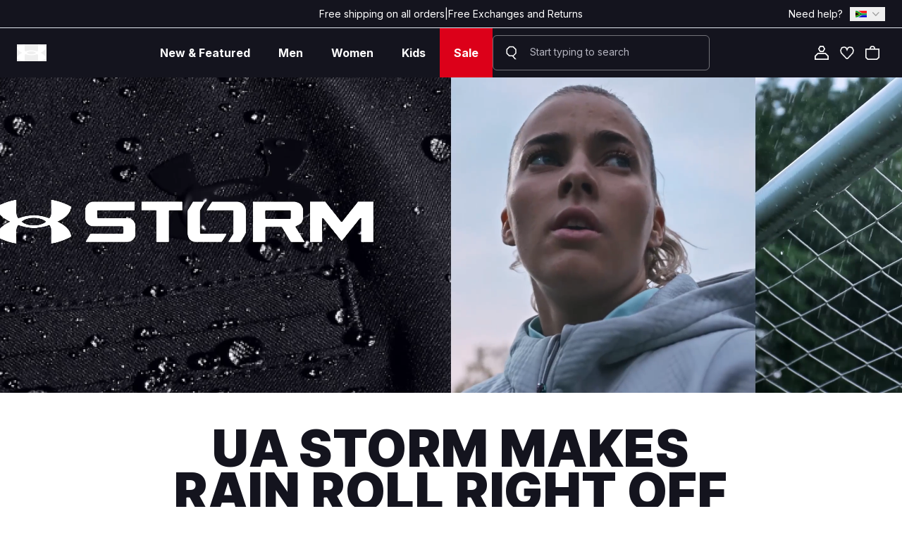

--- FILE ---
content_type: text/html
request_url: https://underarmour.co.za/ua-storm-tech
body_size: 20166
content:
<!DOCTYPE html><html lang="en"><head><meta charSet="utf-8"/><meta name="viewport" content="width=device-width,initial-scale=1"/><meta name="apple-itunes-app" content="app-id=6446796744"/><link rel="stylesheet" href="https://cdn.shopify.com/oxygen-v2/27028/19946/41233/2874989/build/_assets/reset-YOM7PT4P.css"/><link rel="stylesheet preload" href="https://cdn.shopify.com/oxygen-v2/27028/19946/41233/2874989/build/_assets/app-T4NVX3HS.css" as="style"/><link rel="preconnect" href="https://cdn.shopify.com"/><link rel="preconnect" href="https://shop.app"/><link rel="icon" type="image/svg+xml" href="https://cdn.shopify.com/oxygen-v2/27028/19946/41233/2874989/build/_assets/favicon-WCOMXE7G.webp"/><link rel="preconnect" href="https://fonts.googleapis.com"/><link rel="preconnect" href="https://fonts.gstatic.com" crossorigin="anonymous"/><link href="https://fonts.googleapis.com/css2?family=Inter:wght@100;300;400;600;700;900&amp;family=Inter+Tight:wght@400;700;900&amp;display=swap" rel="stylesheet"/><link href="https://api.tiles.mapbox.com/mapbox-gl-js/v2.3.1/mapbox-gl.css" rel="stylesheet"/><script type="text/javascript" async="" src="https://static.klaviyo.com/onsite/js/klaviyo.js?company_id=VHMdfa"></script><script async="" src="https://www.googletagmanager.com/gtag/js?id=G-1280W4NPW5"></script><script>
            window.dataLayer = window.dataLayer || [];
            function gtag(){dataLayer.push(arguments);}
            gtag('js', new Date());
            gtag('config', 'G-1280W4NPW5');
        </script><script>
    (function(c,l,a,r,i,t,y){
        c[a]=c[a]||function(){(c[a].q=c[a].q||[]).push(arguments)};
        t=l.createElement(r);t.async=1;t.src="https://www.clarity.ms/tag/"+i;
        y=l.getElementsByTagName(r)[0];y.parentNode.insertBefore(t,y);
    })(window, document, "clarity", "script", "cyrv26fea4");
        </script></head><body class="overflow-x-hidden "><style></style><!--$--><!--/$--><header class="w-full sticky top-0 z-50"><div class="hidden bg-ua_dark_grey text-sm text-white border-b lg:flex items-center w-full leading-none px-6 h-[40px]"><div class="flex w-full z-[100] h-full items-center"><div class="flex-1 lg:hidden xl:block"></div><div class="flex items-center justify-center h-full gap-2 text-center font-np-regular"><span>Free shipping on all orders</span><span>|</span><span>Free Exchanges and Returns</span></div><div class="items-center flex flex-1 space-x-[10px] justify-end gap-[25px] w-full"><a data-discover="true" class="" href="/help-and-faq">Need help?</a><div class="relative"><button class="flex items-center justify-between w-full px-2 py-1" aria-expanded="false" aria-label="Select Country"><img src="https://cdn.shopify.com/s/files/1/0267/2315/6143/files/south-33130.png?v=1678173610" alt="South Africa Flag" class="w-4 h-3"/><img src="https://cdn.shopify.com/s/files/1/0267/2315/6143/files/arrowdown.svg?v=1671703732" alt="Toggle Dropdown" class=" transition-transform w-2.5 h-2.5 ml-2"/></button></div></div></div></div><nav class="flex bg-ua_dark_grey w-full justify-between items-center lg:px-6 px-4 lg:h-[70px] h-[65px] sm:gap-4 gap-0"><button class="flex items-center justify-center order-2 shrink-0 lg:block lg:order-1"><svg xmlns="http://www.w3.org/2000/svg" width="42" height="24" viewBox="0 0 42 24" fill="none"><path d="M41.0414 3.82041C41.0414 3.82041 39.8112 2.8898 36.022 1.51837C32.6757 0.293879 30.1167 0 30.1167 0V7.2C30.1167 8.22857 29.8215 9.15918 29.0341 10.1878C26.1799 9.15918 23.4733 8.52245 20.5207 8.52245C17.5681 8.52245 14.8615 9.15918 12.0073 10.1878C11.22 9.1102 10.9247 8.22857 10.9247 7.2V0C10.9247 0 8.36576 0.293879 5.01946 1.51837C1.18105 2.93878 0 3.82041 0 3.82041C0.147631 7.10204 3.05105 9.99184 7.5784 12C3.05105 14.0082 0.147631 16.898 0 20.1796C0 20.1796 1.23026 21.1102 5.01946 22.4816C8.36576 23.7061 10.9247 24 10.9247 24V16.8C10.9247 15.7714 11.22 14.8408 12.0073 13.8122C14.8615 14.8408 17.5681 15.4776 20.5207 15.4776C23.4733 15.4776 26.1799 14.8408 29.0341 13.8122C29.8215 14.8898 30.1167 15.7714 30.1167 16.8V24C30.1167 24 32.6757 23.7061 36.022 22.4816C39.8604 21.0612 41.0414 20.1796 41.0414 20.1796C40.8938 16.898 37.9904 14.0082 33.463 12C37.9904 9.99184 40.8938 7.10204 41.0414 3.82041ZM27.3117 12C27.1641 12.098 26.9673 12.2449 26.7704 12.3918C25.3433 13.3714 23.3257 14.0571 20.6683 14.0571H20.5699H20.4715C17.8141 14.0571 15.7473 13.3714 14.3694 12.3918C14.1726 12.2449 13.9757 12.098 13.8281 12C13.9757 11.902 14.1726 11.7551 14.3694 11.6082C15.7965 10.6286 17.8141 9.94286 20.4715 9.94286H20.5699H20.6683C23.3257 9.94286 25.3925 10.6286 26.7704 11.6082C26.9673 11.7551 27.1641 11.902 27.3117 12Z" fill=" #ffffff"></path></svg></button><div class="lg:flex hidden items-center justify-center h-full z-50 relative order-2 w-full max-w-[800px] gap-4"><div class="flex justify-start items-center transition-all duration-700 delay-300 h-full z-10 w-auto translate-x-0"><div class="relative"><button class="relative h-full flex items-center transition-colors border-none outline-none appearance-none bg-transparent"><a aria-disabled="false" data-discover="true" class="pointer-events-auto flex items-center justify-center text-base hover:no-underline font-np-bold min-w-max h-[70px] px-[20px] text-white" href="/collections/new-arrivals"><span class="text-center w-max">New &amp; Featured</span></a></button></div><div class="relative"><button class="relative h-full flex items-center transition-colors border-none outline-none appearance-none bg-transparent"><a aria-disabled="false" data-discover="true" class="pointer-events-auto flex items-center justify-center text-base hover:no-underline font-np-bold min-w-max h-[70px] px-[20px] text-white" href="/collections/men"><span class="text-center w-max">Men</span></a></button></div><div class="relative"><button class="relative h-full flex items-center transition-colors border-none outline-none appearance-none bg-transparent"><a aria-disabled="false" data-discover="true" class="pointer-events-auto flex items-center justify-center text-base hover:no-underline font-np-bold min-w-max h-[70px] px-[20px] text-white" href="/collections/women"><span class="text-center w-max">Women</span></a></button></div><div class="relative"><button class="relative h-full flex items-center transition-colors border-none outline-none appearance-none bg-transparent"><a aria-disabled="false" data-discover="true" class="pointer-events-auto flex items-center justify-center text-base hover:no-underline font-np-bold min-w-max h-[70px] px-[20px] text-white" href="/collections/kids"><span class="text-center w-max">Kids</span></a></button></div><div class="relative"><button class="relative h-full flex items-center transition-colors border-none outline-none appearance-none bg-transparent"><a aria-disabled="false" data-discover="true" class="pointer-events-auto flex items-center justify-center text-base hover:no-underline font-np-bold min-w-max h-[70px] px-[20px] bg-[#DC0019] text-white" href="/collections/outlet"><span class="text-center w-max">Sale</span></a></button></div></div><div class="transition-all duration-500 flex items-center w-full h-full z-20 lg:bg-ua_dark_grey bg-white"><div class="lg:bg-transparent lg:border-white/40 border bg-ua_cool_grey_02/20 border-ua_dark_grey h-[50px] duration-500 flex items-center w-full lg:rounded-md rounded-sm"><div class="hidden place-items-center p-4 lg:grid"><svg width="20" height="24" viewBox="0 0 24 24" fill="none" xmlns="http://www.w3.org/2000/svg"><path d="M7.84846 1H15.1394L20 5.88889V13.2222L15.4067 17.8544L20 23H17.4968L13.1587 18.1111H7.86061L3 13.2222V5.88889L7.84846 1ZM4.81058 12.4644L8.60186 16.2778H14.386L18.1773 12.4644V6.64667L14.386 2.83333H8.60186L4.81058 6.64667V12.4644Z" fill="#ffffff"></path></svg></div><input placeholder="Start typing to search" type="" class="md:placeholder:text-ua_cool_grey_02 w-full h-full lg:!pl-0 md:pl-4 pl-2 !pt-0 !pb-[4px] md:!pr-4 pr-2 duration-500 caret-ua_dark_grey placeholder:text-sm placeholder:font-np-regular text-ua_dark_grey bg-transparent border-none focus:outline-none focus:ring-transparent outline-none appearance-none text-base"/><button class="relative place-items-center p-4 hidden" type="button" aria-haspopup="dialog" aria-expanded="false" aria-controls="radix-:R2bakcj5:" data-state="closed"><svg xmlns="http://www.w3.org/2000/svg" width="24" height="24" viewBox="0 0 24 24" fill="none" class="text-white w-6 h-6 rounded-full z-20"><path d="M16.0182 12.0119V3.08722L12 2L7.98185 3.08722V12.0119L12 13.2186L16.0182 12.0119ZM9.80938 4.44922L12.0121 3.85185L14.2148 4.44922V10.6858L12.0121 11.3429L9.80938 10.6858V4.44922Z" fill="currentColor"></path><path d="M18.1846 9.6822V12.2628L15.6672 14.7479H8.33283L5.81543 12.2628V9.6822H4V13.0036L7.58245 16.54H11.0923V20.2079H10.1241V22H13.8759V20.2079H12.9077V16.54H16.4175L20 13.0036V9.6822H18.1846Z" fill="currentColor"></path></svg></button></div></div></div><div class="flex items-center lg:gap-4 gap-6 lg:order-3 order-1 transition-all blur-none visible"><a data-discover="true" class="hidden p-2 lg:block" href="/get-started"><svg xmlns="http://www.w3.org/2000/svg" width="20" height="20" viewBox="0 0 20 20" fill="none"><path d="M20 20H0V14.4444L4.44444 10H15.5556L20 14.4444V20ZM1.66667 18.3333H18.3333V15.1333L14.8667 11.6667H5.13333L1.66667 15.1333V18.3333Z" fill=" white"></path><path d="M12.5667 8.88889H7.43333L4.86667 4.44444L7.43333 0H12.5667L15.1333 4.44444L12.5667 8.88889ZM8.4 7.22222H11.6111L13.2111 4.44444L11.6111 1.66667H8.4L6.8 4.44444L8.4 7.22222Z" fill=" white"></path></svg></a><a data-test="nav-wishlist" data-discover="true" class="p-0 lg:p-2" href="/wishlist"><div class="relative"><svg xmlns="http://www.w3.org/2000/svg" width="20" height="20" viewBox="0 0 22 20" fill="none"><path d="M12.0767 19.7816H9.92237L1.30493 10.5865L0.227747 5.97822L2.38211 1.38065L6.69083 0.228587L9.92237 1.38065L10.9995 3.68477L12.0767 1.38065L15.3083 0.228587L19.617 1.38065L21.7714 5.97822L20.6942 10.5758L12.0767 19.7816ZM10.5197 18.1815H11.4696L19.3624 9.75442L20.2045 6.17023L18.6084 2.75672L15.3572 1.89267L13.1049 2.69272L10.9995 7.20496L8.89415 2.69272L6.64187 1.89267L3.39074 2.75672L1.79455 6.17023L2.63671 9.75442L10.5295 18.1815H10.5197Z" fill="white"></path><path fill-rule="evenodd" clip-rule="evenodd" d="M15.3037 0.11499L19.693 1.28859L21.8849 5.96619L20.7924 10.6292L12.1232 19.8902H9.87596L1.20673 10.6398L0.114258 5.96617L2.30611 1.28859L6.69537 0.11499L10.0006 1.29333L10.9995 3.43003L11.9985 1.29333L15.3037 0.11499ZM2.45811 1.47271L0.341236 5.99028L1.40312 10.5331L9.96878 19.673H12.0303L20.596 10.5224L21.6579 5.99025L19.541 1.47271L15.3128 0.342183L12.155 1.46796L10.9995 3.9395L9.8441 1.46796L6.68628 0.342183L2.45811 1.47271ZM6.64643 1.77912L8.97244 2.60535L10.9995 6.94982L13.0267 2.60535L15.3527 1.77912L18.6844 2.66458L20.3181 6.15829L19.4605 9.80783L11.516 18.2902H10.5197V18.1909L10.4512 18.2561L2.53856 9.80783L1.68105 6.15829L3.31473 2.66458L6.64643 1.77912ZM10.5759 18.0729H11.4232L19.2642 9.70102L20.091 6.18218L18.5323 2.84886L15.3618 2.00622L13.1832 2.78008L10.9995 7.46009L8.81587 2.78008L6.6373 2.00622L3.46675 2.84886L1.90806 6.18218L2.73487 9.70102L10.5759 18.0729Z" fill="white"></path></svg></div></a><a data-test="nav-cart" data-discover="true" class="p-0 lg:p-2" href="/cart"><div class="relative"><svg xmlns="http://www.w3.org/2000/svg" width="20" height="20" viewBox="0 0 20 20" fill="none"><path d="M13.9604 4.05941C13.9604 1.87129 12.1881 0.0990099 10 0.0990099C7.81188 0.0990099 6.0396 1.87129 6.0396 4.05941H0.0990099V16.9307L3.12871 19.901H16.6238L19.901 16.9307V4.05941H13.9604ZM10 1.58416C11.3663 1.58416 12.4752 2.69307 12.4752 4.05941H7.52475C7.52475 2.69307 8.63366 1.58416 10 1.58416ZM18.4158 16.2673L16.0495 18.4158H3.73267L1.58416 16.3069V5.54455H18.4158V16.2673Z" fill=" white"></path><path fill-rule="evenodd" clip-rule="evenodd" d="M5.94178 3.9604C5.9943 1.76338 7.7903 0 10 0C12.2097 0 14.0057 1.76338 14.0582 3.9604H20V16.9746L16.662 20H3.08827L0 16.9723V3.9604H5.94178ZM10 0.19802C7.86656 0.19802 6.13861 1.92597 6.13861 4.05941V4.15842H0.19802V16.8891L3.16915 19.802H16.5856L19.802 16.8868V4.15842H13.8614V4.05941C13.8614 1.92597 12.1334 0.19802 10 0.19802ZM7.62579 3.9604H12.3742C12.3222 2.69459 11.2785 1.68317 10 1.68317C8.72151 1.68317 7.67776 2.69459 7.62579 3.9604ZM7.42574 4.05941C7.42574 2.63839 8.57898 1.48515 10 1.48515C11.421 1.48515 12.5743 2.63839 12.5743 4.05941V4.15842H7.42574V4.05941ZM1.48515 5.44554H18.5149V16.3112L16.0877 18.5149H3.6922L1.48515 16.3485V5.44554ZM1.68317 5.64356V16.2654L3.77315 18.3168H16.0113L18.3168 16.2235V5.64356H1.68317Z" fill=" white"></path></svg></div></a></div><div class="flex items-center order-3 gap-6 lg:hidden lg:gap-4"><button class="flex justify-center items-center box-border p-0 m-0 whitespace-nowrap text-base font-np-regular ring-offset-background transition-all duration-300 focus-visible:outline-none focus-visible:ring-2 focus-visible:ring-ring focus-visible:ring-offset-2 disabled:cursor-not-allowed hover:bg-opacity-80 bg-transparent text-ua_dark_grey rounded-xs h-auto w-auto blur-none visible"><svg width="24" height="24" viewBox="0 0 24 24" fill="none" xmlns="http://www.w3.org/2000/svg" class="w-6 h-6"><path d="M7.84846 1H15.1394L20 5.88889V13.2222L15.4067 17.8544L20 23H17.4968L13.1587 18.1111H7.86061L3 13.2222V5.88889L7.84846 1ZM4.81058 12.4644L8.60186 16.2778H14.386L18.1773 12.4644V6.64667L14.386 2.83333H8.60186L4.81058 6.64667V12.4644Z" fill="#ffffff"></path></svg></button><button class="flex justify-center items-center box-border p-0 m-0 whitespace-nowrap text-base font-np-regular ring-offset-background transition-all duration-300 focus-visible:outline-none focus-visible:ring-2 focus-visible:ring-ring focus-visible:ring-offset-2 disabled:cursor-not-allowed hover:bg-opacity-80 bg-transparent text-ua_dark_grey rounded-xs h-auto w-auto text-white"><svg xmlns="http://www.w3.org/2000/svg" width="20" height="20" viewBox="0 0 20 20" fill="none" class="w-5 h-5 "><path fill-rule="evenodd" clip-rule="evenodd" d="M0 0H20V1.875H1.66667L0 0ZM5.36667 6.0375H20V7.9125H7.03333L5.36667 6.0375ZM10.7444 12.0875H20V13.9625H12.4111L10.7444 12.0875ZM16.1111 18.125H20V20H17.7778L16.1111 18.125Z" fill="white"></path></svg></button></div></nav></header><div class="portal"></div><div class="header-portal"></div><div class="bagsync-portal"></div><main class="z-[2] p-0 main mb-[100vh] lg:mb-[520px] bg-white" id="main-layout"><div class=" bg-white md:pb-[80px]   "><div class=""><video playsinline="" autoplay="" muted="" loop="" class="hidden md:block object-cover w-full md:h-[28rem]" src="https://cdn.shopify.com/videos/c/o/v/b635211c1bc641628465882509fe8120.mp4"></video><video playsinline="" autoplay="" muted="" loop="" class="block md:hidden object-cover w-full md:h-[28rem]" src="https://cdn.shopify.com/videos/c/o/v/c65fd7b9e21440e3bf3309669e0a5beb.mp4"></video></div><div class=" text-center mt-[48px] md:px-0 px-5"><div class="uppercase  text-ua_dark_grey leading-[0.85] tracking-[.025em] mx-auto"><div class=" md:hidden pb-[29px]  mx-auto w-[200px] flex justify-center "><img alt="" decoding="async" loading="lazy" src="https://cdn.shopify.com/s/files/1/0267/2315/6143/files/Group_70.svg?v=1687860331&amp;width=100&amp;crop=center" srcSet="https://cdn.shopify.com/s/files/1/0267/2315/6143/files/Group_70.svg?v=1687860331&amp;width=200&amp;crop=center 200w, https://cdn.shopify.com/s/files/1/0267/2315/6143/files/Group_70.svg?v=1687860331&amp;width=400&amp;crop=center 400w, https://cdn.shopify.com/s/files/1/0267/2315/6143/files/Group_70.svg?v=1687860331&amp;width=600&amp;crop=center 600w, https://cdn.shopify.com/s/files/1/0267/2315/6143/files/Group_70.svg?v=1687860331&amp;width=800&amp;crop=center 800w, https://cdn.shopify.com/s/files/1/0267/2315/6143/files/Group_70.svg?v=1687860331&amp;width=1000&amp;crop=center 1000w, https://cdn.shopify.com/s/files/1/0267/2315/6143/files/Group_70.svg?v=1687860331&amp;width=1200&amp;crop=center 1200w, https://cdn.shopify.com/s/files/1/0267/2315/6143/files/Group_70.svg?v=1687860331&amp;width=1400&amp;crop=center 1400w, https://cdn.shopify.com/s/files/1/0267/2315/6143/files/Group_70.svg?v=1687860331&amp;width=1600&amp;crop=center 1600w, https://cdn.shopify.com/s/files/1/0267/2315/6143/files/Group_70.svg?v=1687860331&amp;width=1800&amp;crop=center 1800w, https://cdn.shopify.com/s/files/1/0267/2315/6143/files/Group_70.svg?v=1687860331&amp;width=2000&amp;crop=center 2000w, https://cdn.shopify.com/s/files/1/0267/2315/6143/files/Group_70.svg?v=1687860331&amp;width=2200&amp;crop=center 2200w, https://cdn.shopify.com/s/files/1/0267/2315/6143/files/Group_70.svg?v=1687860331&amp;width=2400&amp;crop=center 2400w, https://cdn.shopify.com/s/files/1/0267/2315/6143/files/Group_70.svg?v=1687860331&amp;width=2600&amp;crop=center 2600w, https://cdn.shopify.com/s/files/1/0267/2315/6143/files/Group_70.svg?v=1687860331&amp;width=2800&amp;crop=center 2800w, https://cdn.shopify.com/s/files/1/0267/2315/6143/files/Group_70.svg?v=1687860331&amp;width=3000&amp;crop=center 3000w" width="100" style="width:100%"/></div><p class="font-np-cond-black text-[55px] md:text-[72px] leading-[0.85] tracking-[.025em]">UA STORM MAKES<!-- --> <br class="hidden md:block"/>RAIN ROLL RIGHT OFF</p></div><div class="text-[14px] mt-[40px] md:text-[16px] md:mt-[61px]"><p> It’s nearly weightless, invisible, and super-breathable—you won’t even know it’s<br class="hidden md:block"/>there. But when the sky breaks and rain starts coming, you stay dry.</p></div><div class="flex flex-row items-center md:max-w-[600px] mx-auto justify-center mt-[25px] md:mt-14 text-[14px] md:gap-5 gap-4"><a class="hover:no-underline w-[306px]" data-discover="true" href="/collections/mens-ua-storm"><button class="flex justify-center items-center box-border p-0 m-0 whitespace-nowrap font-np-regular ring-offset-background transition-all duration-300 focus-visible:outline-none focus-visible:ring-2 focus-visible:ring-ring focus-visible:ring-offset-2 disabled:cursor-not-allowed hover:bg-opacity-80 bg-ua_dark_grey text-white rounded-xs px-4 py-2 w-full h-[50px] text-[14px]"><span class="mt-[-4px] block">Shop Men</span></button></a><a class="hover:no-underline w-[306px]" data-discover="true" href="/collections/womens-ua-storm"><button class="flex justify-center items-center box-border p-0 m-0 whitespace-nowrap font-np-regular ring-offset-background transition-all duration-300 focus-visible:outline-none focus-visible:ring-2 focus-visible:ring-ring focus-visible:ring-offset-2 disabled:cursor-not-allowed hover:bg-opacity-80 bg-ua_dark_grey text-white rounded-xs px-4 py-2 w-full h-[50px] text-[14px]"><span class="mt-[-4px] block">Shop Women</span></button></a></div></div></div><div><div class="translate-y-5 transition-all duration-700 ease-out" data-child-id="0"><div class="md:mt-[10px] mt-[63px] max-w-[1220px]  mx-auto w-full flex md:flex-row flex-col justify-center items-center  gap-[23px]"><div class="flex flex-col items-center justify-center w-full gap-5 pb-5 md:items-start md:justify-start"><div class="flex flex-col items-center justify-center w-full gap-5 pb-5 md:items-start md:justify-start"><img alt="" decoding="async" loading="lazy" sizes="100vw" src="https://cdn.shopify.com/s/files/1/0267/2315/6143/files/Block_3_59449ddf-36fd-4899-a709-dffd0000366c.jpg?v=1687860412&amp;width=100&amp;crop=center" srcSet="https://cdn.shopify.com/s/files/1/0267/2315/6143/files/Block_3_59449ddf-36fd-4899-a709-dffd0000366c.jpg?v=1687860412&amp;width=200&amp;crop=center 200w, https://cdn.shopify.com/s/files/1/0267/2315/6143/files/Block_3_59449ddf-36fd-4899-a709-dffd0000366c.jpg?v=1687860412&amp;width=400&amp;crop=center 400w, https://cdn.shopify.com/s/files/1/0267/2315/6143/files/Block_3_59449ddf-36fd-4899-a709-dffd0000366c.jpg?v=1687860412&amp;width=600&amp;crop=center 600w, https://cdn.shopify.com/s/files/1/0267/2315/6143/files/Block_3_59449ddf-36fd-4899-a709-dffd0000366c.jpg?v=1687860412&amp;width=800&amp;crop=center 800w, https://cdn.shopify.com/s/files/1/0267/2315/6143/files/Block_3_59449ddf-36fd-4899-a709-dffd0000366c.jpg?v=1687860412&amp;width=1000&amp;crop=center 1000w, https://cdn.shopify.com/s/files/1/0267/2315/6143/files/Block_3_59449ddf-36fd-4899-a709-dffd0000366c.jpg?v=1687860412&amp;width=1200&amp;crop=center 1200w, https://cdn.shopify.com/s/files/1/0267/2315/6143/files/Block_3_59449ddf-36fd-4899-a709-dffd0000366c.jpg?v=1687860412&amp;width=1400&amp;crop=center 1400w, https://cdn.shopify.com/s/files/1/0267/2315/6143/files/Block_3_59449ddf-36fd-4899-a709-dffd0000366c.jpg?v=1687860412&amp;width=1600&amp;crop=center 1600w, https://cdn.shopify.com/s/files/1/0267/2315/6143/files/Block_3_59449ddf-36fd-4899-a709-dffd0000366c.jpg?v=1687860412&amp;width=1800&amp;crop=center 1800w, https://cdn.shopify.com/s/files/1/0267/2315/6143/files/Block_3_59449ddf-36fd-4899-a709-dffd0000366c.jpg?v=1687860412&amp;width=2000&amp;crop=center 2000w, https://cdn.shopify.com/s/files/1/0267/2315/6143/files/Block_3_59449ddf-36fd-4899-a709-dffd0000366c.jpg?v=1687860412&amp;width=2200&amp;crop=center 2200w, https://cdn.shopify.com/s/files/1/0267/2315/6143/files/Block_3_59449ddf-36fd-4899-a709-dffd0000366c.jpg?v=1687860412&amp;width=2400&amp;crop=center 2400w, https://cdn.shopify.com/s/files/1/0267/2315/6143/files/Block_3_59449ddf-36fd-4899-a709-dffd0000366c.jpg?v=1687860412&amp;width=2600&amp;crop=center 2600w, https://cdn.shopify.com/s/files/1/0267/2315/6143/files/Block_3_59449ddf-36fd-4899-a709-dffd0000366c.jpg?v=1687860412&amp;width=2800&amp;crop=center 2800w, https://cdn.shopify.com/s/files/1/0267/2315/6143/files/Block_3_59449ddf-36fd-4899-a709-dffd0000366c.jpg?v=1687860412&amp;width=3000&amp;crop=center 3000w" width="100" style="width:100%"/><p class="font-np-cond-black  uppercase  text-[55px] md:text-[65px] text-ua_dark_grey leading-[0.85]  "> MOVE FREELY</p><p class="text-[14px]  md:text-left text-center md:px-0 px-4">Light, durable &amp; super-comfortable 4-way stretch-woven fabric material moves better in every direction</p></div></div><div class="flex flex-col items-center justify-center w-full gap-5 pb-5 md:items-start md:justify-start"><div class="flex flex-col items-center justify-center w-full gap-5 pb-5 md:items-start md:justify-start"><img alt="" decoding="async" loading="lazy" sizes="100vw" src="https://cdn.shopify.com/s/files/1/0267/2315/6143/files/Block_2_1f7e1ce6-f3dd-49d8-a3b7-97ce271810c5.jpg?v=1687860411&amp;width=100&amp;crop=center" srcSet="https://cdn.shopify.com/s/files/1/0267/2315/6143/files/Block_2_1f7e1ce6-f3dd-49d8-a3b7-97ce271810c5.jpg?v=1687860411&amp;width=200&amp;crop=center 200w, https://cdn.shopify.com/s/files/1/0267/2315/6143/files/Block_2_1f7e1ce6-f3dd-49d8-a3b7-97ce271810c5.jpg?v=1687860411&amp;width=400&amp;crop=center 400w, https://cdn.shopify.com/s/files/1/0267/2315/6143/files/Block_2_1f7e1ce6-f3dd-49d8-a3b7-97ce271810c5.jpg?v=1687860411&amp;width=600&amp;crop=center 600w, https://cdn.shopify.com/s/files/1/0267/2315/6143/files/Block_2_1f7e1ce6-f3dd-49d8-a3b7-97ce271810c5.jpg?v=1687860411&amp;width=800&amp;crop=center 800w, https://cdn.shopify.com/s/files/1/0267/2315/6143/files/Block_2_1f7e1ce6-f3dd-49d8-a3b7-97ce271810c5.jpg?v=1687860411&amp;width=1000&amp;crop=center 1000w, https://cdn.shopify.com/s/files/1/0267/2315/6143/files/Block_2_1f7e1ce6-f3dd-49d8-a3b7-97ce271810c5.jpg?v=1687860411&amp;width=1200&amp;crop=center 1200w, https://cdn.shopify.com/s/files/1/0267/2315/6143/files/Block_2_1f7e1ce6-f3dd-49d8-a3b7-97ce271810c5.jpg?v=1687860411&amp;width=1400&amp;crop=center 1400w, https://cdn.shopify.com/s/files/1/0267/2315/6143/files/Block_2_1f7e1ce6-f3dd-49d8-a3b7-97ce271810c5.jpg?v=1687860411&amp;width=1600&amp;crop=center 1600w, https://cdn.shopify.com/s/files/1/0267/2315/6143/files/Block_2_1f7e1ce6-f3dd-49d8-a3b7-97ce271810c5.jpg?v=1687860411&amp;width=1800&amp;crop=center 1800w, https://cdn.shopify.com/s/files/1/0267/2315/6143/files/Block_2_1f7e1ce6-f3dd-49d8-a3b7-97ce271810c5.jpg?v=1687860411&amp;width=2000&amp;crop=center 2000w, https://cdn.shopify.com/s/files/1/0267/2315/6143/files/Block_2_1f7e1ce6-f3dd-49d8-a3b7-97ce271810c5.jpg?v=1687860411&amp;width=2200&amp;crop=center 2200w, https://cdn.shopify.com/s/files/1/0267/2315/6143/files/Block_2_1f7e1ce6-f3dd-49d8-a3b7-97ce271810c5.jpg?v=1687860411&amp;width=2400&amp;crop=center 2400w, https://cdn.shopify.com/s/files/1/0267/2315/6143/files/Block_2_1f7e1ce6-f3dd-49d8-a3b7-97ce271810c5.jpg?v=1687860411&amp;width=2600&amp;crop=center 2600w, https://cdn.shopify.com/s/files/1/0267/2315/6143/files/Block_2_1f7e1ce6-f3dd-49d8-a3b7-97ce271810c5.jpg?v=1687860411&amp;width=2800&amp;crop=center 2800w, https://cdn.shopify.com/s/files/1/0267/2315/6143/files/Block_2_1f7e1ce6-f3dd-49d8-a3b7-97ce271810c5.jpg?v=1687860411&amp;width=3000&amp;crop=center 3000w" width="100" style="width:100%"/><p class="font-np-cond-black  uppercase  text-[55px] md:text-[65px] text-ua_dark_grey leading-[0.85]  ">RAIN READY</p><p class="text-[14px]  md:text-left text-center md:px-0 px-4">UA Storm technology repels water without sacrificing breathability. Light, durable &amp; super-comfortable stretch-woven</p></div></div><div class="flex flex-col items-center justify-center w-full gap-5 pb-5 md:items-start md:justify-start"><div class="flex flex-col items-center justify-center w-full gap-5 pb-5 md:items-start md:justify-start"><img alt="" decoding="async" loading="lazy" sizes="100vw" src="https://cdn.shopify.com/s/files/1/0267/2315/6143/files/Block_1_6db09927-3ee1-4c8c-b65f-9e51e95b2fbf.jpg?v=1687860412&amp;width=100&amp;crop=center" srcSet="https://cdn.shopify.com/s/files/1/0267/2315/6143/files/Block_1_6db09927-3ee1-4c8c-b65f-9e51e95b2fbf.jpg?v=1687860412&amp;width=200&amp;crop=center 200w, https://cdn.shopify.com/s/files/1/0267/2315/6143/files/Block_1_6db09927-3ee1-4c8c-b65f-9e51e95b2fbf.jpg?v=1687860412&amp;width=400&amp;crop=center 400w, https://cdn.shopify.com/s/files/1/0267/2315/6143/files/Block_1_6db09927-3ee1-4c8c-b65f-9e51e95b2fbf.jpg?v=1687860412&amp;width=600&amp;crop=center 600w, https://cdn.shopify.com/s/files/1/0267/2315/6143/files/Block_1_6db09927-3ee1-4c8c-b65f-9e51e95b2fbf.jpg?v=1687860412&amp;width=800&amp;crop=center 800w, https://cdn.shopify.com/s/files/1/0267/2315/6143/files/Block_1_6db09927-3ee1-4c8c-b65f-9e51e95b2fbf.jpg?v=1687860412&amp;width=1000&amp;crop=center 1000w, https://cdn.shopify.com/s/files/1/0267/2315/6143/files/Block_1_6db09927-3ee1-4c8c-b65f-9e51e95b2fbf.jpg?v=1687860412&amp;width=1200&amp;crop=center 1200w, https://cdn.shopify.com/s/files/1/0267/2315/6143/files/Block_1_6db09927-3ee1-4c8c-b65f-9e51e95b2fbf.jpg?v=1687860412&amp;width=1400&amp;crop=center 1400w, https://cdn.shopify.com/s/files/1/0267/2315/6143/files/Block_1_6db09927-3ee1-4c8c-b65f-9e51e95b2fbf.jpg?v=1687860412&amp;width=1600&amp;crop=center 1600w, https://cdn.shopify.com/s/files/1/0267/2315/6143/files/Block_1_6db09927-3ee1-4c8c-b65f-9e51e95b2fbf.jpg?v=1687860412&amp;width=1800&amp;crop=center 1800w, https://cdn.shopify.com/s/files/1/0267/2315/6143/files/Block_1_6db09927-3ee1-4c8c-b65f-9e51e95b2fbf.jpg?v=1687860412&amp;width=2000&amp;crop=center 2000w, https://cdn.shopify.com/s/files/1/0267/2315/6143/files/Block_1_6db09927-3ee1-4c8c-b65f-9e51e95b2fbf.jpg?v=1687860412&amp;width=2200&amp;crop=center 2200w, https://cdn.shopify.com/s/files/1/0267/2315/6143/files/Block_1_6db09927-3ee1-4c8c-b65f-9e51e95b2fbf.jpg?v=1687860412&amp;width=2400&amp;crop=center 2400w, https://cdn.shopify.com/s/files/1/0267/2315/6143/files/Block_1_6db09927-3ee1-4c8c-b65f-9e51e95b2fbf.jpg?v=1687860412&amp;width=2600&amp;crop=center 2600w, https://cdn.shopify.com/s/files/1/0267/2315/6143/files/Block_1_6db09927-3ee1-4c8c-b65f-9e51e95b2fbf.jpg?v=1687860412&amp;width=2800&amp;crop=center 2800w, https://cdn.shopify.com/s/files/1/0267/2315/6143/files/Block_1_6db09927-3ee1-4c8c-b65f-9e51e95b2fbf.jpg?v=1687860412&amp;width=3000&amp;crop=center 3000w" width="100" style="width:100%"/><p class="font-np-cond-black  uppercase  text-[55px] md:text-[65px] text-ua_dark_grey leading-[0.85]  ">KEEPS YOU DRY</p><p class="text-[14px]  md:text-left text-center md:px-0 px-4">UA Storm technology repels water to keep your feet dry without adding extra weight or losing any flexibility</p></div></div></div></div><div class="translate-y-5 transition-all duration-700 ease-out" data-child-id="1"><div class="px-4 mt-[72px]"><!--$--><div class="relative w-auto unset min-w-full md:gap-[28px] gap-[24px] flex flex-col justify-start items-start px-2" role="region" aria-roledescription="carousel"><div class="w-full flex justify-between items-end sm:px-0 lg:mt-[34px] h-[25px]"><div class="flex sm:justify-center justify-between items-end gap-6 sm:w-auto w-full text-left mt-[24px] carousal h-[25px]"><div class="flex flex-col gap-1"><h3 class="font-np-bold sm:text-[32px] sm:leading-none text-2xl leading-none text-black">UA Storm</h3><p class="text-xs text-ua_cool_grey_03">Makes the rain fall right off.</p></div><div class="border-l-[1px] h-5 sm:block hidden bg-black border-black"></div><a data-discover="true" class="flex justify-center items-center box-border p-0 m-0 whitespace-nowrap text-base font-np-regular ring-offset-background transition-all duration-300 focus-visible:outline-none focus-visible:ring-2 focus-visible:ring-ring focus-visible:ring-offset-2 disabled:cursor-not-allowed hover:bg-opacity-80 text-primary underline-offset-2 underline h-auto w-auto text-xs" href="/collections/storm"><span class="mb-[3px] text-[14px] lg:text-[16px] " data-test="sale-link">Shop the collection</span></a></div><div id="carouselbuttons" class="sm:flex hidden justify-center items-center gap-2 h-[25px]"><button class="flex justify-center items-center box-border p-0 m-0 whitespace-nowrap text-base font-np-regular ring-offset-background transition-all duration-300 focus-visible:outline-none focus-visible:ring-2 focus-visible:ring-ring focus-visible:ring-offset-2 disabled:cursor-not-allowed hover:bg-opacity-80 disabled:bg-ua_mid_grey disabled:text-ua_cool_grey_02 rounded-xs bg-ua_dark_grey text-white h-[25px] w-8 bg-opacity-50" disabled=""><svg xmlns="http://www.w3.org/2000/svg" width="24" height="24" viewBox="0 0 24 24" fill="none" class="h-4 w-4"><path fill-rule="evenodd" clip-rule="evenodd" d="M16 2L6 10.2695L6 13.7305L16 22V19.234L8.14286 12.7234V11.2624L16 4.76596V2Z" fill="currentColor"></path></svg><span class="sr-only">Previous slide</span></button><button class="flex justify-center items-center box-border p-0 m-0 whitespace-nowrap text-base font-np-regular ring-offset-background transition-all duration-300 focus-visible:outline-none focus-visible:ring-2 focus-visible:ring-ring focus-visible:ring-offset-2 disabled:cursor-not-allowed hover:bg-opacity-80 disabled:bg-ua_mid_grey disabled:text-ua_cool_grey_02 rounded-xs bg-ua_dark_grey text-white h-[25px] w-8 bg-opacity-50" disabled=""><svg xmlns="http://www.w3.org/2000/svg" width="24" height="24" viewBox="0 0 24 24" fill="none" class="h-4 w-4"><path fill-rule="evenodd" clip-rule="evenodd" d="M8 22L18 13.7305L18 10.2695L8 2L8 4.76596L15.8571 11.2766L15.8571 12.7376L8 19.234L8 22Z" fill="currentColor"></path></svg><span class="sr-only">Next slide</span></button></div></div><div class="overflow-hidden w-full"><div class="flex md:-ml-4 -ml-[8px]"><div role="group" aria-roledescription="slide" class="min-w-0 shrink-0 grow-0 md:pl-4 pl-2 basis-3/4 md:basis-1/3 lg:basis-1/4" data-test-id="carousel-card-mens-project-rock-anorak-jacket-1380128-001" aria-description="slide"></div><div role="group" aria-roledescription="slide" class="min-w-0 shrink-0 grow-0 md:pl-4 pl-2 basis-3/4 md:basis-1/3 lg:basis-1/4" data-test-id="carousel-card-ua-flex-speedpocket-run-belt-1369219-001" aria-description="slide"></div><div role="group" aria-roledescription="slide" class="min-w-0 shrink-0 grow-0 md:pl-4 pl-2 basis-3/4 md:basis-1/3 lg:basis-1/4" data-test-id="carousel-card-mens-ua-storm-daytona-zip-1373409-408" aria-description="slide"></div><div role="group" aria-roledescription="slide" class="min-w-0 shrink-0 grow-0 md:pl-4 pl-2 basis-3/4 md:basis-1/3 lg:basis-1/4" data-test-id="carousel-card-mens-ua-outrun-the-storm-pants-1376799-001" aria-description="slide"></div><div role="group" aria-roledescription="slide" class="min-w-0 shrink-0 grow-0 md:pl-4 pl-2 basis-3/4 md:basis-1/3 lg:basis-1/4" data-test-id="carousel-card-mens-ua-storm-midlayer-zip-1377398-012" aria-description="slide"></div><div role="group" aria-roledescription="slide" class="min-w-0 shrink-0 grow-0 md:pl-4 pl-2 basis-3/4 md:basis-1/3 lg:basis-1/4" data-test-id="carousel-card-womens-ua-storm-daytona-fullzip-1380130-100" aria-description="slide"></div><div role="group" aria-roledescription="slide" class="min-w-0 shrink-0 grow-0 md:pl-4 pl-2 basis-3/4 md:basis-1/3 lg:basis-1/4" data-test-id="carousel-card-womens-ua-storm-daytona-fullzip-1380130-001" aria-description="slide"></div><div role="group" aria-roledescription="slide" class="min-w-0 shrink-0 grow-0 md:pl-4 pl-2 basis-3/4 md:basis-1/3 lg:basis-1/4" data-test-id="carousel-card-mens-ua-storm-daytona-zip-1379723-001" aria-description="slide"></div><div role="group" aria-roledescription="slide" class="min-w-0 shrink-0 grow-0 md:pl-4 pl-2 basis-3/4 md:basis-1/3 lg:basis-1/4" data-test-id="carousel-card-mens-ua-storm-run-hooded-jacket-1376795-001" aria-description="slide"></div><div role="group" aria-roledescription="slide" class="min-w-0 shrink-0 grow-0 md:pl-4 pl-2 basis-3/4 md:basis-1/3 lg:basis-1/4" data-test-id="carousel-card-mens-ua-unstoppable-tapered-pants-1352028-390" aria-description="slide"></div></div></div></div><!--/$--></div></div><div class="translate-y-5 transition-all duration-700 ease-out" data-child-id="2"><div class="md:pt-[40px] pt-[20px] max-w-[1440px]  mx-auto w-full"><a data-discover="true" href="/collections/storm"><img alt="" decoding="async" loading="lazy" sizes="100vw" src="https://cdn.shopify.com/s/files/1/0267/2315/6143/files/Bottom_Banner_-_DT_49f0eca8-0152-4b91-8fc9-fe196d4a0215.jpg?v=1687868626&amp;width=100&amp;crop=center" srcSet="https://cdn.shopify.com/s/files/1/0267/2315/6143/files/Bottom_Banner_-_DT_49f0eca8-0152-4b91-8fc9-fe196d4a0215.jpg?v=1687868626&amp;width=200&amp;crop=center 200w, https://cdn.shopify.com/s/files/1/0267/2315/6143/files/Bottom_Banner_-_DT_49f0eca8-0152-4b91-8fc9-fe196d4a0215.jpg?v=1687868626&amp;width=400&amp;crop=center 400w, https://cdn.shopify.com/s/files/1/0267/2315/6143/files/Bottom_Banner_-_DT_49f0eca8-0152-4b91-8fc9-fe196d4a0215.jpg?v=1687868626&amp;width=600&amp;crop=center 600w, https://cdn.shopify.com/s/files/1/0267/2315/6143/files/Bottom_Banner_-_DT_49f0eca8-0152-4b91-8fc9-fe196d4a0215.jpg?v=1687868626&amp;width=800&amp;crop=center 800w, https://cdn.shopify.com/s/files/1/0267/2315/6143/files/Bottom_Banner_-_DT_49f0eca8-0152-4b91-8fc9-fe196d4a0215.jpg?v=1687868626&amp;width=1000&amp;crop=center 1000w, https://cdn.shopify.com/s/files/1/0267/2315/6143/files/Bottom_Banner_-_DT_49f0eca8-0152-4b91-8fc9-fe196d4a0215.jpg?v=1687868626&amp;width=1200&amp;crop=center 1200w, https://cdn.shopify.com/s/files/1/0267/2315/6143/files/Bottom_Banner_-_DT_49f0eca8-0152-4b91-8fc9-fe196d4a0215.jpg?v=1687868626&amp;width=1400&amp;crop=center 1400w, https://cdn.shopify.com/s/files/1/0267/2315/6143/files/Bottom_Banner_-_DT_49f0eca8-0152-4b91-8fc9-fe196d4a0215.jpg?v=1687868626&amp;width=1600&amp;crop=center 1600w, https://cdn.shopify.com/s/files/1/0267/2315/6143/files/Bottom_Banner_-_DT_49f0eca8-0152-4b91-8fc9-fe196d4a0215.jpg?v=1687868626&amp;width=1800&amp;crop=center 1800w, https://cdn.shopify.com/s/files/1/0267/2315/6143/files/Bottom_Banner_-_DT_49f0eca8-0152-4b91-8fc9-fe196d4a0215.jpg?v=1687868626&amp;width=2000&amp;crop=center 2000w, https://cdn.shopify.com/s/files/1/0267/2315/6143/files/Bottom_Banner_-_DT_49f0eca8-0152-4b91-8fc9-fe196d4a0215.jpg?v=1687868626&amp;width=2200&amp;crop=center 2200w, https://cdn.shopify.com/s/files/1/0267/2315/6143/files/Bottom_Banner_-_DT_49f0eca8-0152-4b91-8fc9-fe196d4a0215.jpg?v=1687868626&amp;width=2400&amp;crop=center 2400w, https://cdn.shopify.com/s/files/1/0267/2315/6143/files/Bottom_Banner_-_DT_49f0eca8-0152-4b91-8fc9-fe196d4a0215.jpg?v=1687868626&amp;width=2600&amp;crop=center 2600w, https://cdn.shopify.com/s/files/1/0267/2315/6143/files/Bottom_Banner_-_DT_49f0eca8-0152-4b91-8fc9-fe196d4a0215.jpg?v=1687868626&amp;width=2800&amp;crop=center 2800w, https://cdn.shopify.com/s/files/1/0267/2315/6143/files/Bottom_Banner_-_DT_49f0eca8-0152-4b91-8fc9-fe196d4a0215.jpg?v=1687868626&amp;width=3000&amp;crop=center 3000w" width="100" class="hidden md:block" style="width:100%"/></a><a data-discover="true" href="/collections/storm"><img alt="" decoding="async" loading="lazy" sizes="100vw" src="https://cdn.shopify.com/s/files/1/0267/2315/6143/files/Bottom_Banner_-_MB_0f71c9fa-1d3f-4db4-acb1-9feaa56984d3.jpg?v=1687868626&amp;width=100&amp;crop=center" srcSet="https://cdn.shopify.com/s/files/1/0267/2315/6143/files/Bottom_Banner_-_MB_0f71c9fa-1d3f-4db4-acb1-9feaa56984d3.jpg?v=1687868626&amp;width=200&amp;crop=center 200w, https://cdn.shopify.com/s/files/1/0267/2315/6143/files/Bottom_Banner_-_MB_0f71c9fa-1d3f-4db4-acb1-9feaa56984d3.jpg?v=1687868626&amp;width=400&amp;crop=center 400w, https://cdn.shopify.com/s/files/1/0267/2315/6143/files/Bottom_Banner_-_MB_0f71c9fa-1d3f-4db4-acb1-9feaa56984d3.jpg?v=1687868626&amp;width=600&amp;crop=center 600w, https://cdn.shopify.com/s/files/1/0267/2315/6143/files/Bottom_Banner_-_MB_0f71c9fa-1d3f-4db4-acb1-9feaa56984d3.jpg?v=1687868626&amp;width=800&amp;crop=center 800w, https://cdn.shopify.com/s/files/1/0267/2315/6143/files/Bottom_Banner_-_MB_0f71c9fa-1d3f-4db4-acb1-9feaa56984d3.jpg?v=1687868626&amp;width=1000&amp;crop=center 1000w, https://cdn.shopify.com/s/files/1/0267/2315/6143/files/Bottom_Banner_-_MB_0f71c9fa-1d3f-4db4-acb1-9feaa56984d3.jpg?v=1687868626&amp;width=1200&amp;crop=center 1200w, https://cdn.shopify.com/s/files/1/0267/2315/6143/files/Bottom_Banner_-_MB_0f71c9fa-1d3f-4db4-acb1-9feaa56984d3.jpg?v=1687868626&amp;width=1400&amp;crop=center 1400w, https://cdn.shopify.com/s/files/1/0267/2315/6143/files/Bottom_Banner_-_MB_0f71c9fa-1d3f-4db4-acb1-9feaa56984d3.jpg?v=1687868626&amp;width=1600&amp;crop=center 1600w, https://cdn.shopify.com/s/files/1/0267/2315/6143/files/Bottom_Banner_-_MB_0f71c9fa-1d3f-4db4-acb1-9feaa56984d3.jpg?v=1687868626&amp;width=1800&amp;crop=center 1800w, https://cdn.shopify.com/s/files/1/0267/2315/6143/files/Bottom_Banner_-_MB_0f71c9fa-1d3f-4db4-acb1-9feaa56984d3.jpg?v=1687868626&amp;width=2000&amp;crop=center 2000w, https://cdn.shopify.com/s/files/1/0267/2315/6143/files/Bottom_Banner_-_MB_0f71c9fa-1d3f-4db4-acb1-9feaa56984d3.jpg?v=1687868626&amp;width=2200&amp;crop=center 2200w, https://cdn.shopify.com/s/files/1/0267/2315/6143/files/Bottom_Banner_-_MB_0f71c9fa-1d3f-4db4-acb1-9feaa56984d3.jpg?v=1687868626&amp;width=2400&amp;crop=center 2400w, https://cdn.shopify.com/s/files/1/0267/2315/6143/files/Bottom_Banner_-_MB_0f71c9fa-1d3f-4db4-acb1-9feaa56984d3.jpg?v=1687868626&amp;width=2600&amp;crop=center 2600w, https://cdn.shopify.com/s/files/1/0267/2315/6143/files/Bottom_Banner_-_MB_0f71c9fa-1d3f-4db4-acb1-9feaa56984d3.jpg?v=1687868626&amp;width=2800&amp;crop=center 2800w, https://cdn.shopify.com/s/files/1/0267/2315/6143/files/Bottom_Banner_-_MB_0f71c9fa-1d3f-4db4-acb1-9feaa56984d3.jpg?v=1687868626&amp;width=3000&amp;crop=center 3000w" width="100" class="md:hidden" style="width:100%"/></a></div></div></div></main><div role="region" aria-label="Notifications (F8)" tabindex="-1" style="pointer-events:none"><ol tabindex="-1" class="fixed top-0 z-[100] flex max-h-screen w-full flex-col-reverse p-4 sm:bottom-0 sm:right-0 sm:top-auto sm:flex-col md:max-w-[420px]"></ol></div><!--$--><footer class="mt-auto bg-ua_dark_grey  lg:inset-auto lg:inset-x-0 lg:bottom-0 lg:z-[1] fixed w-full lg:pt-[0.5px] lg:h-auto h-full overflow-y-scroll"><div class="flex lg:flex-row flex-col max-w-[1284px] w-full mx-auto justify-center items-start  lg:h-[473px] h-auto pt-[60px]  lg:px-0 px-[16px]"><div class="w-full text-white"><div class="pb-[16px] lg:pb-[32px] w-[56%] mx-auto md:w-full lg:w-full pt-2 flex lg:justify-start justify-center"><svg width="320" height="18" viewBox="0 0 320 18" fill="none" xmlns="http://www.w3.org/2000/svg"><path d="M126.619 0.036377C130.929 0.036377 133.099 2.28085 133.099 5.41099V7.31576C133.099 10.0455 131.69 11.8654 129 12.5933L133.099 17.9679H126.915L122.886 12.6904H118.406L116.04 8.92936H125.731C126.183 8.97708 126.636 8.84295 126.957 8.56572C127.279 8.28848 127.435 7.89903 127.38 7.50988V5.92055C127.434 5.53054 127.279 5.14049 126.957 4.86154C126.636 4.5826 126.185 4.44536 125.731 4.48893H115.279V17.9679H109.56V0.036377H126.619Z" fill="white"></path><path d="M189.67 0.036377C193.981 0.036377 196.15 2.28085 196.15 5.41099V7.31576C196.15 10.0455 194.741 11.8654 192.051 12.5933L196.15 17.9679H189.952L185.923 12.6904H181.444L179.077 8.92936H188.769C189.22 8.97708 189.673 8.84295 189.995 8.56572C190.316 8.28848 190.472 7.89903 190.417 7.50988V5.92055C190.471 5.53054 190.316 5.14049 189.995 4.86154C189.673 4.5826 189.222 4.44536 188.769 4.48893H178.316V17.9679H172.597V0.036377H189.67Z" fill="white"></path><path d="M306.743 0.036377C311.054 0.036377 313.223 2.28085 313.223 5.41099V7.31576C313.223 10.0455 311.815 11.8654 309.11 12.5933L313.223 17.9679H307.025L303.01 12.6904H298.517L296.15 8.92936H305.842C306.294 8.97708 306.746 8.84295 307.068 8.56572C307.39 8.28848 307.545 7.89903 307.49 7.50988V5.92055C307.544 5.53054 307.389 5.14049 307.068 4.86154C306.747 4.5826 306.295 4.44536 305.842 4.48893H295.39V17.9679H289.685V0.036377H306.743Z" fill="white"></path><path d="M23.4488 12.7874C23.5984 14.1991 23.0109 15.5949 21.8457 16.5961C20.6805 17.5973 19.0585 18.1 17.4198 17.9679H6.03779C4.40139 18.0962 2.78339 17.5917 1.62149 16.591C0.4596 15.5903 -0.12611 14.1968 0.0228086 12.7874V0.036377H5.75606V11.8411C5.68013 12.2869 5.85236 12.7376 6.22092 13.0574C6.58949 13.3772 7.11137 13.5289 7.62958 13.4668H15.8702C16.3983 13.5451 16.9379 13.4013 17.3223 13.0798C17.7067 12.7583 17.8895 12.298 17.8142 11.8411V0.036377H23.4488V12.7874Z" fill="white"></path><path d="M32.0546 0.036397C33.1977 -0.119458 34.3509 0.259352 35.0832 1.03125L42.8731 8.62607L45.789 11.8169L45.6481 7.64335V0H51.3673V17.9679H47.0005C45.8441 18.117 44.6821 17.7297 43.9437 16.9488L36.1256 9.32974L32.8857 5.96909L33.1251 10.1547V17.9679H27.4482V0.036397H32.0546Z" fill="white"></path><path d="M73.9073 11.8885V6.11356C73.9783 5.66965 73.8039 5.22272 73.436 4.90587C73.0681 4.58902 72.5492 4.4388 72.0338 4.49996H61.328V17.979H55.5947V0.0352693H73.6256C75.262 -0.0929895 76.88 0.411462 78.0419 1.41216C79.2038 2.41286 79.7895 3.80639 79.6406 5.21576V12.7863C79.794 14.1977 79.2102 15.5947 78.0478 16.5982C76.8853 17.6017 75.2647 18.1078 73.6256 17.979H64.8637L62.145 13.5143H72.0056C72.5238 13.5763 73.0457 13.4246 73.4143 13.1048C73.7829 12.785 73.9551 12.3344 73.8792 11.8885" fill="white"></path><path d="M105.939 4.55005H89.2604C89.1471 4.54663 89.0373 4.58387 88.9572 4.65289C88.877 4.7219 88.8338 4.81648 88.8378 4.91402V13.1033C88.8378 13.3043 89.027 13.4673 89.2604 13.4673H105.939V17.9805H86.5839C85.6369 18.0562 84.6999 17.7649 84.0274 17.1857C83.3549 16.6064 83.0166 15.7995 83.1045 14.9838V3.02138C83.0211 2.20776 83.3613 1.40423 84.0333 0.827851C84.7052 0.25147 85.6396 -0.0382934 86.5839 0.0368344H105.939V4.55005ZM105.643 10.6162H91.7255L89.6548 7.23129H103.572L105.643 10.6162Z" fill="white"></path><path d="M141.1 17.9801L152.031 0.036377H157.849C159.469 0.036377 160.23 0.339685 160.835 1.24961L170.921 17.9194H164.16L162.455 15.044H155.074L152.707 11.283H160.187L155.961 4.16136L147.833 17.9194L141.1 17.9801Z" fill="white"></path><path d="M205.63 0.0357736C206.821 -0.0765642 207.949 0.516535 208.377 1.47952L213.209 9.30486L215.026 12.9445L216.886 9.30486L221.689 1.47952C222.132 0.498317 223.294 -0.0970529 224.506 0.0357736H230.31V17.9673H224.675V12.071L225.056 5.83502L222.45 10.5181L217.59 17.9673H212.617L207.786 10.5181L205.123 5.83502L205.56 12.071V17.9673H199.925V0.0357736H205.63Z" fill="white"></path><path d="M240.03 0.0363996H252.708C254.341 -0.0886164 255.954 0.417802 257.111 1.41859C258.267 2.41937 258.847 3.81103 258.695 5.21689V12.7875C258.848 14.1988 258.264 15.5958 257.102 16.5993C255.939 17.6029 254.319 18.1089 252.68 17.9801H240.002C238.362 18.1083 236.74 17.6025 235.576 16.5996C234.411 15.5966 233.824 14.2 233.973 12.7875V5.21689C233.823 3.80521 234.411 2.40941 235.576 1.40822C236.741 0.407035 238.363 -0.0957095 240.002 0.0363996H240.03ZM251.046 13.5154C251.565 13.5764 252.087 13.4249 252.458 13.1058C252.828 12.7867 253.004 12.3368 252.933 11.8897V6.11469C252.999 5.66952 252.821 5.22324 252.451 4.90709C252.081 4.59095 251.562 4.4409 251.046 4.50109H241.593C241.076 4.4357 240.553 4.58403 240.181 4.90146C239.81 5.21889 239.634 5.66837 239.706 6.11469V11.8897C239.635 12.3368 239.811 12.7867 240.181 13.1058C240.552 13.4249 241.074 13.5764 241.593 13.5154H251.046Z" fill="white"></path><path d="M285.77 12.7874C285.92 14.1991 285.332 15.5949 284.167 16.5961C283.002 17.5973 281.38 18.1 279.741 17.9679H268.317C266.681 18.0962 265.063 17.5917 263.901 16.591C262.739 15.5903 262.153 14.1968 262.302 12.7874V0.036377H268.035V11.8411C267.955 12.2967 268.134 12.7579 268.516 13.0801C268.899 13.4024 269.438 13.5463 269.965 13.4668H278.206C278.725 13.5279 279.247 13.3763 279.618 13.0572C279.988 12.7382 280.164 12.2882 280.094 11.8411V0.036377H285.827L285.77 12.7874Z" fill="white"></path><path d="M319.648 16.1962C319.648 16.79 319.232 17.3253 318.595 17.5525C317.959 17.7797 317.225 17.6541 316.738 17.2343C316.251 16.8144 316.105 16.183 316.368 15.6344C316.632 15.0859 317.254 14.7282 317.943 14.7282C318.885 14.7282 319.648 15.3855 319.648 16.1962ZM320 16.1962C320.006 15.4727 319.503 14.8179 318.728 14.5388C317.953 14.2596 317.059 14.4114 316.465 14.923C315.871 15.4347 315.695 16.2047 316.019 16.8722C316.343 17.5397 317.103 17.9725 317.943 17.9675C319.076 17.9609 319.992 17.1717 320 16.1962Z" fill="white"></path><path d="M318.352 17.0457H318.733L318.127 16.3056C318.267 16.2997 318.398 16.2442 318.489 16.1523C318.579 16.0603 318.622 15.9402 318.606 15.8203C318.606 15.5413 318.423 15.3472 317.958 15.3472H317.226V17.0457H317.564V16.3178H317.775L318.352 17.0457ZM317.564 15.5655H317.859C318.127 15.5655 318.24 15.6505 318.24 15.8325C318.24 16.0144 318.141 16.1115 317.859 16.1115H317.55L317.564 15.5655Z" fill="white"></path></svg></div><h2 class="text-white  font-np-regular lg:font-np-bold lg:text-[16px] text-[12px] leading-[14.4px] lg:leading-[19.2px] pb-[16px] lg:text-left text-center lg:px-0 px-[30px]">Sign up for our newsletter and get<br class="block lg:hidden"/> 10% off your next purchase.</h2><form method="post" action="/subscribe" class="items-center hidden w-full max-w-[450px]  gap-3 text-ua_dark_grey lg:flex"><div class="relative w-full"><input class="!bg-ua_dark_grey flex h-[3rem] focus:outline-none focus:ring-0 shadow-none focus:border-white !focus:border-none !focus:outline-transparent !focus:outline-none w-full rounded-[4px] px-3 py-3 text-sm !focus:ring-none disabled:cursor-not-allowed border-[1px] bg-black border-white placeholder:text-white text-white" type="email" placeholder="Enter your email address" autoComplete="false" name="email"/><label class="absolute left-3 transition-all pointer-events-none duration-200 ease-in-out top-[0.7rem] text-sm invisible !text-white"></label></div><button class="rounded-xs h-[50px] flex justify-center items-center box-border p-0 m-0 whitespace-nowrap text-base font-np-regular ring-offset-background transition-all duration-300 focus-visible:outline-none focus-visible:ring-2 focus-visible:ring-ring focus-visible:ring-offset-2 disabled:cursor-not-allowed hover:bg-opacity-80 bg-secondary text-secondary-foreground hover:bg-secondary/80 lg:w-[206px] w-full hover:no-underline hover:w-[230px] hover:gap-1" type="submit" name="_action" value="subscribe"><span class="mt-[-4px]">Submit</span></button></form><form method="post" action="/subscribe" class="relative flex items-center w-full gap-3 text-ua_dark_grey lg:hidden"><div class="relative w-full"><input class="flex h-[3rem] focus:outline-none focus:ring-0 shadow-none focus:border-white !focus:border-none !focus:outline-transparent !focus:outline-none w-full rounded-[4px] px-3 py-3 text-sm !focus:ring-none disabled:cursor-not-allowed border-[1px] bg-black border-white placeholder:text-white text-white" type="email" placeholder="Enter your email address" autoComplete="false" name="email"/><label class="absolute left-3 transition-all pointer-events-none duration-200 ease-in-out top-[0.7rem] text-sm invisible !text-white"></label></div><div class="absolute right-0 px-1"><button name="_action" value="subscribe" class="h-10 px-8 py-3 inline-flex items-center box-border p-0 m-0 justify-center whitespace-nowrap rounded-[4px] text-base font-np-regular ring-offset-background transition-colors focus-visible:outline-none focus-visible:ring-2 focus-visible:ring-ring focus-visible:ring-offset-2 disabled:pointer-events-none disabled:opacity-50 bg-secondary text-secondary-foreground hover:bg-secondary/80&#x27;">Submit</button></div></form><p class="text-white font-np-regular text-[12px] leading-[14.4px] pt-[16px]  lg:text-left text-center lg:px-0 px-[15px]">By providing your email, you agree to the<a data-discover="true" class="px-1 underline" href="/terms-of-use">Terms of Use</a>and<a data-discover="true" class="px-1 underline" href="/privacy-policy">Privacy Policy.</a><br class="hidden lg:block"/> You may unsubscribe later.</p><div class="lg:flex hidden flex-col gap-[16px] pt-[41px]"><h2 class="text-white font-np-bold text-[16px] leading-[19.2px]">Follow us on social</h2><div class="flex items-center gap-[40px]"><a href="https://www.facebook.com/UnderArmourSouthAfrica" target="blank"><svg width="24" height="24" viewBox="0 0 24 24" fill="none" xmlns="http://www.w3.org/2000/svg"><g clip-path="url(#clip0_278_2985)"><path d="M12 0C5.37264 0 0 5.37264 0 12C0 17.6275 3.87456 22.3498 9.10128 23.6467V15.6672H6.62688V12H9.10128V10.4198C9.10128 6.33552 10.9498 4.4424 14.9597 4.4424C15.72 4.4424 17.0318 4.59168 17.5685 4.74048V8.06448C17.2853 8.03472 16.7933 8.01984 16.1822 8.01984C14.2147 8.01984 13.4544 8.76528 13.4544 10.703V12H17.3741L16.7006 15.6672H13.4544V23.9122C19.3963 23.1946 24.0005 18.1354 24.0005 12C24 5.37264 18.6274 0 12 0Z" fill="white"></path></g><defs><clipPath id="clip0_278_2985"><rect width="24" height="24" fill="white"></rect></clipPath></defs></svg></a><a href="https://twitter.com/underarmourza" target="blank"><svg width="24" height="24" viewBox="0 0 24 24" fill="none" xmlns="http://www.w3.org/2000/svg"><path d="M18.3263 1.90381H21.6998L14.3297 10.3273L23 21.7898H16.2112L10.894 14.8378L4.80995 21.7898H1.43443L9.31743 12.7799L1 1.90381H7.96111L12.7674 8.25814L18.3263 1.90381ZM17.1423 19.7706H19.0116L6.94539 3.81694H4.93946L17.1423 19.7706Z" fill="white"></path></svg></a><a href="https://www.instagram.com/underarmour/" target="blank"><svg width="24" height="24" viewBox="0 0 24 24" fill="none" xmlns="http://www.w3.org/2000/svg" class="text-white"><g clip-path="url(#clip0)"><path d="M12 2.16094C15.2063 2.16094 15.5859 2.175 16.8469 2.23125C18.0188 2.28281 18.6516 2.47969 19.0734 2.64375C19.6313 2.85938 20.0344 3.12188 20.4516 3.53906C20.8734 3.96094 21.1313 4.35938 21.3469 4.91719C21.5109 5.33906 21.7078 5.97656 21.7594 7.14375C21.8156 8.40937 21.8297 8.78906 21.8297 11.9906C21.8297 15.1969 21.8156 15.5766 21.7594 16.8375C21.7078 18.0094 21.5109 18.6422 21.3469 19.0641C21.1313 19.6219 20.8687 20.025 20.4516 20.4422C20.0297 20.8641 19.6313 21.1219 19.0734 21.3375C18.6516 21.5016 18.0141 21.6984 16.8469 21.75C15.5813 21.8062 15.2016 21.8203 12 21.8203C8.79375 21.8203 8.41406 21.8062 7.15313 21.75C5.98125 21.6984 5.34844 21.5016 4.92656 21.3375C4.36875 21.1219 3.96563 20.8594 3.54844 20.4422C3.12656 20.0203 2.86875 19.6219 2.65313 19.0641C2.48906 18.6422 2.29219 18.0047 2.24063 16.8375C2.18438 15.5719 2.17031 15.1922 2.17031 11.9906C2.17031 8.78438 2.18438 8.40469 2.24063 7.14375C2.29219 5.97187 2.48906 5.33906 2.65313 4.91719C2.86875 4.35938 3.13125 3.95625 3.54844 3.53906C3.97031 3.11719 4.36875 2.85938 4.92656 2.64375C5.34844 2.47969 5.98594 2.28281 7.15313 2.23125C8.41406 2.175 8.79375 2.16094 12 2.16094ZM12 0C8.74219 0 8.33438 0.0140625 7.05469 0.0703125C5.77969 0.126563 4.90313 0.332812 4.14375 0.628125C3.35156 0.9375 2.68125 1.34531 2.01563 2.01562C1.34531 2.68125 0.9375 3.35156 0.628125 4.13906C0.332812 4.90313 0.126563 5.775 0.0703125 7.05C0.0140625 8.33437 0 8.74219 0 12C0 15.2578 0.0140625 15.6656 0.0703125 16.9453C0.126563 18.2203 0.332812 19.0969 0.628125 19.8563C0.9375 20.6484 1.34531 21.3188 2.01563 21.9844C2.68125 22.65 3.35156 23.0625 4.13906 23.3672C4.90313 23.6625 5.775 23.8687 7.05 23.925C8.32969 23.9812 8.7375 23.9953 11.9953 23.9953C15.2531 23.9953 15.6609 23.9812 16.9406 23.925C18.2156 23.8687 19.0922 23.6625 19.8516 23.3672C20.6391 23.0625 21.3094 22.65 21.975 21.9844C22.6406 21.3188 23.0531 20.6484 23.3578 19.8609C23.6531 19.0969 23.8594 18.225 23.9156 16.95C23.9719 15.6703 23.9859 15.2625 23.9859 12.0047C23.9859 8.74688 23.9719 8.33906 23.9156 7.05938C23.8594 5.78438 23.6531 4.90781 23.3578 4.14844C23.0625 3.35156 22.6547 2.68125 21.9844 2.01562C21.3188 1.35 20.6484 0.9375 19.8609 0.632812C19.0969 0.3375 18.225 0.13125 16.95 0.075C15.6656 0.0140625 15.2578 0 12 0Z" fill="currentColor"></path><path d="M12 5.83594C8.59688 5.83594 5.83594 8.59688 5.83594 12C5.83594 15.4031 8.59688 18.1641 12 18.1641C15.4031 18.1641 18.1641 15.4031 18.1641 12C18.1641 8.59688 15.4031 5.83594 12 5.83594ZM12 15.9984C9.79219 15.9984 8.00156 14.2078 8.00156 12C8.00156 9.79219 9.79219 8.00156 12 8.00156C14.2078 8.00156 15.9984 9.79219 15.9984 12C15.9984 14.2078 14.2078 15.9984 12 15.9984Z" fill="currentColor"></path><path d="M19.8469 5.59238C19.8469 6.38926 19.2 7.03145 18.4078 7.03145C17.6109 7.03145 16.9688 6.38457 16.9688 5.59238C16.9688 4.79551 17.6156 4.15332 18.4078 4.15332C19.2 4.15332 19.8469 4.8002 19.8469 5.59238Z" fill="currentColor"></path></g><defs><clipPath id="clip0"><rect width="24" height="24" fill="currentColor"></rect></clipPath></defs></svg></a><a href="https://www.youtube.com/user/underarmour" target="blank"><svg width="24" height="24" viewBox="0 0 24 24" fill="none" xmlns="http://www.w3.org/2000/svg"><path d="M23.7609 7.1998C23.7609 7.1998 23.5266 5.54512 22.8047 4.81855C21.8906 3.8623 20.8688 3.85762 20.4 3.80137C17.0438 3.55762 12.0047 3.55762 12.0047 3.55762H11.9953C11.9953 3.55762 6.95625 3.55762 3.6 3.80137C3.13125 3.85762 2.10938 3.8623 1.19531 4.81855C0.473438 5.54512 0.24375 7.1998 0.24375 7.1998C0.24375 7.1998 0 9.14512 0 11.0857V12.9045C0 14.8451 0.239062 16.7904 0.239062 16.7904C0.239062 16.7904 0.473437 18.4451 1.19062 19.1717C2.10469 20.1279 3.30469 20.0951 3.83906 20.1982C5.76094 20.3811 12 20.4373 12 20.4373C12 20.4373 17.0438 20.4279 20.4 20.1889C20.8688 20.1326 21.8906 20.1279 22.8047 19.1717C23.5266 18.4451 23.7609 16.7904 23.7609 16.7904C23.7609 16.7904 24 14.8498 24 12.9045V11.0857C24 9.14512 23.7609 7.1998 23.7609 7.1998ZM9.52031 15.1123V8.36699L16.0031 11.7514L9.52031 15.1123Z" fill="white"></path></svg></a></div></div></div><div class="flex w-full gap-[84px] lg:pt-0 pt-[32px]"><div><h2 class="text-white font-np-bold text-[16px] leading-[19.2px]">Support</h2><ul class="pt-[40px]"><li class="pt-[10px]"><a data-discover="true" class="" href="/contact"><span class="text-white font-np-regular text-[14px] leading-[16.8px]">Contact us:</span></a></li><li class="pt-[10px]"><a class="" href="tel:+27 21 201 1349"><span class="text-white font-np-regular text-[14px] leading-[16.8px]">Phone us: +27 21 201 1349</span></a></li><li class="pt-[10px]"><span class="text-white font-np-regular text-[14px] leading-[16.8px]">Mon - Thu: 8am - 4pm CAT</span></li><li class="pt-[10px]"><span class="text-white font-np-regular text-[14px] leading-[16.8px]">Fri: 8am - 2pm CAT</span></li><li class="pt-[10px]"><span class="text-white font-np-regular text-[14px] leading-[16.8px]">Closed on public holidays.</span></li></ul></div><div><h2 class="text-white font-np-bold text-[16px] leading-[19.2px]">Need Help</h2><ul class="pt-[40px]"><li class="pt-[10px]"><a data-discover="true" class="" href="/help-and-faq"><span class="text-white font-np-regular text-[14px] leading-[16.8px]">Help Center</span></a></li><li class="pt-[10px]"><a data-discover="true" class="" href="/size-guides"><span class="text-white font-np-regular text-[14px] leading-[16.8px]">Size Guide</span></a></li><li class="pt-[10px]"><a data-discover="true" class="" href="/help-and-faq"><span class="text-white font-np-regular text-[14px] leading-[16.8px]">Shipping &amp; Delivery</span></a></li><li class="pt-[10px]"><a data-discover="true" class="" href="/returns-and-exchanges"><span class="text-white font-np-regular text-[14px] leading-[16.8px]">Returns &amp; Exchanges</span></a></li><li class="pt-[10px]"><a data-discover="true" class="" href="/store-locator"><span class="text-white font-np-regular text-[14px] leading-[16.8px]">Store Locator</span></a></li><li class="pt-[10px]"><a data-discover="true" class="" href="/account"><span class="text-white font-np-regular text-[14px] leading-[16.8px]">Track My Order</span></a></li><li class="pt-[10px]"><a data-discover="true" class="" href="/products/ua-egifts-for-athletes"><span class="text-white font-np-regular text-[14px] leading-[16.8px]">Gift Cards</span></a></li></ul></div><div><h2 class="text-white font-np-bold text-[16px] leading-[19.2px]">About Under Armour</h2><ul class="pt-[40px]"><li class="pt-[10px]"><a data-discover="true" class="" href="/our-story"><span class="text-white font-np-regular text-[14px] leading-[16.8px]">Our Story</span></a></li><li class="pt-[10px]"><a data-discover="true" class="" href="/coolplay"><span class="text-white font-np-regular text-[14px] leading-[16.8px]">CSI Initiatives</span></a></li><li class="pt-[10px]"><a data-discover="true" class="" href="/super-schools"><span class="text-white font-np-regular text-[14px] leading-[16.8px]">SuperSport Schools</span></a></li></ul></div></div><div class="lg:hidden flex  items-center justify-center pt-[32px]  w-full"><div class="flex items-center gap-[40px]"><a href="https://www.facebook.com/UnderArmourSouthAfrica" target="blank"><svg width="24" height="24" viewBox="0 0 24 24" fill="none" xmlns="http://www.w3.org/2000/svg"><g clip-path="url(#clip0_278_2985)"><path d="M12 0C5.37264 0 0 5.37264 0 12C0 17.6275 3.87456 22.3498 9.10128 23.6467V15.6672H6.62688V12H9.10128V10.4198C9.10128 6.33552 10.9498 4.4424 14.9597 4.4424C15.72 4.4424 17.0318 4.59168 17.5685 4.74048V8.06448C17.2853 8.03472 16.7933 8.01984 16.1822 8.01984C14.2147 8.01984 13.4544 8.76528 13.4544 10.703V12H17.3741L16.7006 15.6672H13.4544V23.9122C19.3963 23.1946 24.0005 18.1354 24.0005 12C24 5.37264 18.6274 0 12 0Z" fill="white"></path></g><defs><clipPath id="clip0_278_2985"><rect width="24" height="24" fill="white"></rect></clipPath></defs></svg></a><a href="https://www.instagram.com/underarmour/" target="blank"><svg width="24" height="24" viewBox="0 0 24 24" fill="none" xmlns="http://www.w3.org/2000/svg" class="text-white"><g clip-path="url(#clip0)"><path d="M12 2.16094C15.2063 2.16094 15.5859 2.175 16.8469 2.23125C18.0188 2.28281 18.6516 2.47969 19.0734 2.64375C19.6313 2.85938 20.0344 3.12188 20.4516 3.53906C20.8734 3.96094 21.1313 4.35938 21.3469 4.91719C21.5109 5.33906 21.7078 5.97656 21.7594 7.14375C21.8156 8.40937 21.8297 8.78906 21.8297 11.9906C21.8297 15.1969 21.8156 15.5766 21.7594 16.8375C21.7078 18.0094 21.5109 18.6422 21.3469 19.0641C21.1313 19.6219 20.8687 20.025 20.4516 20.4422C20.0297 20.8641 19.6313 21.1219 19.0734 21.3375C18.6516 21.5016 18.0141 21.6984 16.8469 21.75C15.5813 21.8062 15.2016 21.8203 12 21.8203C8.79375 21.8203 8.41406 21.8062 7.15313 21.75C5.98125 21.6984 5.34844 21.5016 4.92656 21.3375C4.36875 21.1219 3.96563 20.8594 3.54844 20.4422C3.12656 20.0203 2.86875 19.6219 2.65313 19.0641C2.48906 18.6422 2.29219 18.0047 2.24063 16.8375C2.18438 15.5719 2.17031 15.1922 2.17031 11.9906C2.17031 8.78438 2.18438 8.40469 2.24063 7.14375C2.29219 5.97187 2.48906 5.33906 2.65313 4.91719C2.86875 4.35938 3.13125 3.95625 3.54844 3.53906C3.97031 3.11719 4.36875 2.85938 4.92656 2.64375C5.34844 2.47969 5.98594 2.28281 7.15313 2.23125C8.41406 2.175 8.79375 2.16094 12 2.16094ZM12 0C8.74219 0 8.33438 0.0140625 7.05469 0.0703125C5.77969 0.126563 4.90313 0.332812 4.14375 0.628125C3.35156 0.9375 2.68125 1.34531 2.01563 2.01562C1.34531 2.68125 0.9375 3.35156 0.628125 4.13906C0.332812 4.90313 0.126563 5.775 0.0703125 7.05C0.0140625 8.33437 0 8.74219 0 12C0 15.2578 0.0140625 15.6656 0.0703125 16.9453C0.126563 18.2203 0.332812 19.0969 0.628125 19.8563C0.9375 20.6484 1.34531 21.3188 2.01563 21.9844C2.68125 22.65 3.35156 23.0625 4.13906 23.3672C4.90313 23.6625 5.775 23.8687 7.05 23.925C8.32969 23.9812 8.7375 23.9953 11.9953 23.9953C15.2531 23.9953 15.6609 23.9812 16.9406 23.925C18.2156 23.8687 19.0922 23.6625 19.8516 23.3672C20.6391 23.0625 21.3094 22.65 21.975 21.9844C22.6406 21.3188 23.0531 20.6484 23.3578 19.8609C23.6531 19.0969 23.8594 18.225 23.9156 16.95C23.9719 15.6703 23.9859 15.2625 23.9859 12.0047C23.9859 8.74688 23.9719 8.33906 23.9156 7.05938C23.8594 5.78438 23.6531 4.90781 23.3578 4.14844C23.0625 3.35156 22.6547 2.68125 21.9844 2.01562C21.3188 1.35 20.6484 0.9375 19.8609 0.632812C19.0969 0.3375 18.225 0.13125 16.95 0.075C15.6656 0.0140625 15.2578 0 12 0Z" fill="currentColor"></path><path d="M12 5.83594C8.59688 5.83594 5.83594 8.59688 5.83594 12C5.83594 15.4031 8.59688 18.1641 12 18.1641C15.4031 18.1641 18.1641 15.4031 18.1641 12C18.1641 8.59688 15.4031 5.83594 12 5.83594ZM12 15.9984C9.79219 15.9984 8.00156 14.2078 8.00156 12C8.00156 9.79219 9.79219 8.00156 12 8.00156C14.2078 8.00156 15.9984 9.79219 15.9984 12C15.9984 14.2078 14.2078 15.9984 12 15.9984Z" fill="currentColor"></path><path d="M19.8469 5.59238C19.8469 6.38926 19.2 7.03145 18.4078 7.03145C17.6109 7.03145 16.9688 6.38457 16.9688 5.59238C16.9688 4.79551 17.6156 4.15332 18.4078 4.15332C19.2 4.15332 19.8469 4.8002 19.8469 5.59238Z" fill="currentColor"></path></g><defs><clipPath id="clip0"><rect width="24" height="24" fill="currentColor"></rect></clipPath></defs></svg></a><a href="https://twitter.com/underarmourza" target="blank"><svg width="24" height="24" viewBox="0 0 24 24" fill="none" xmlns="http://www.w3.org/2000/svg"><path d="M18.3263 1.90381H21.6998L14.3297 10.3273L23 21.7898H16.2112L10.894 14.8378L4.80995 21.7898H1.43443L9.31743 12.7799L1 1.90381H7.96111L12.7674 8.25814L18.3263 1.90381ZM17.1423 19.7706H19.0116L6.94539 3.81694H4.93946L17.1423 19.7706Z" fill="white"></path></svg></a><a href="https://www.youtube.com/user/underarmour" target="blank"><svg width="24" height="24" viewBox="0 0 24 24" fill="none" xmlns="http://www.w3.org/2000/svg"><path d="M23.7609 7.1998C23.7609 7.1998 23.5266 5.54512 22.8047 4.81855C21.8906 3.8623 20.8688 3.85762 20.4 3.80137C17.0438 3.55762 12.0047 3.55762 12.0047 3.55762H11.9953C11.9953 3.55762 6.95625 3.55762 3.6 3.80137C3.13125 3.85762 2.10938 3.8623 1.19531 4.81855C0.473438 5.54512 0.24375 7.1998 0.24375 7.1998C0.24375 7.1998 0 9.14512 0 11.0857V12.9045C0 14.8451 0.239062 16.7904 0.239062 16.7904C0.239062 16.7904 0.473437 18.4451 1.19062 19.1717C2.10469 20.1279 3.30469 20.0951 3.83906 20.1982C5.76094 20.3811 12 20.4373 12 20.4373C12 20.4373 17.0438 20.4279 20.4 20.1889C20.8688 20.1326 21.8906 20.1279 22.8047 19.1717C23.5266 18.4451 23.7609 16.7904 23.7609 16.7904C23.7609 16.7904 24 14.8498 24 12.9045V11.0857C24 9.14512 23.7609 7.1998 23.7609 7.1998ZM9.52031 15.1123V8.36699L16.0031 11.7514L9.52031 15.1123Z" fill="white"></path></svg></a></div></div></div><div class="lg:bg-[#494949] bg-ua_dark_grey flex  lg:h-[50px] h-auto justify-center items-center lg:px-0 px-[16px] lg:mt-0 mt-4"><div class="max-w-[1284px] w-full mx-auto flex  lg:flex-row flex-col justify-center items-center lg:gap-[32px] pt-4 lg:py-0    "><div class="text-white text-[12px] lg:text-left text-center   flex  lg:flex-row flex-col justify-center items-center"><span>©2024 Apollo Brands (Pty) Ltd. Official distributer of Under Armour.</span><span class="pt-[15px] lg:pt-0 flex items-center gap-[3px]"><span class="hidden lg:block"> </span><a data-discover="true" class="underline" href="/privacy-policy">Privacy Policy</a><span class="hidden lg:block"> /</span><span class="block lg:hidden"> |</span><a data-discover="true" class="underline" href="/terms-of-use">Terms of Use</a><span class="hidden lg:block"> /</span><span class="block lg:hidden"> |</span><a data-discover="true" class="underline" href="/cookie-policy">Cookie Policy</a><span class="hidden lg:block"> /</span><span class="block lg:hidden"> |</span><a data-discover="true" class="underline" href="/paia-policy">PAIA Policy</a></span></div><div class="flex gap-[7px] max-w-[480px] lg:max-w-[500px] w-full lg:pb-0 py-[32px] lg:pt-0  justify-center"><div class="lg:max-w-[39.57px] w-full lg:h-[24px] h-[15.75px] max-w-[26.26px] "><img alt="Payment Method" decoding="async" height="100" loading="lazy" sizes="(min-width: 26px)" src="https://cdn.shopify.com/s/files/1/0267/2315/6143/files/visa_f012efec-90cc-43d5-af03-8ac109807bff.png?v=1702891493&amp;width=100&amp;height=100&amp;crop=center" srcSet="https://cdn.shopify.com/s/files/1/0267/2315/6143/files/visa_f012efec-90cc-43d5-af03-8ac109807bff.png?v=1702891493&amp;width=200&amp;height=200&amp;crop=center 200w, https://cdn.shopify.com/s/files/1/0267/2315/6143/files/visa_f012efec-90cc-43d5-af03-8ac109807bff.png?v=1702891493&amp;width=400&amp;height=400&amp;crop=center 400w, https://cdn.shopify.com/s/files/1/0267/2315/6143/files/visa_f012efec-90cc-43d5-af03-8ac109807bff.png?v=1702891493&amp;width=600&amp;height=600&amp;crop=center 600w, https://cdn.shopify.com/s/files/1/0267/2315/6143/files/visa_f012efec-90cc-43d5-af03-8ac109807bff.png?v=1702891493&amp;width=800&amp;height=800&amp;crop=center 800w, https://cdn.shopify.com/s/files/1/0267/2315/6143/files/visa_f012efec-90cc-43d5-af03-8ac109807bff.png?v=1702891493&amp;width=1000&amp;height=1000&amp;crop=center 1000w, https://cdn.shopify.com/s/files/1/0267/2315/6143/files/visa_f012efec-90cc-43d5-af03-8ac109807bff.png?v=1702891493&amp;width=1200&amp;height=1200&amp;crop=center 1200w, https://cdn.shopify.com/s/files/1/0267/2315/6143/files/visa_f012efec-90cc-43d5-af03-8ac109807bff.png?v=1702891493&amp;width=1400&amp;height=1400&amp;crop=center 1400w, https://cdn.shopify.com/s/files/1/0267/2315/6143/files/visa_f012efec-90cc-43d5-af03-8ac109807bff.png?v=1702891493&amp;width=1600&amp;height=1600&amp;crop=center 1600w, https://cdn.shopify.com/s/files/1/0267/2315/6143/files/visa_f012efec-90cc-43d5-af03-8ac109807bff.png?v=1702891493&amp;width=1800&amp;height=1800&amp;crop=center 1800w, https://cdn.shopify.com/s/files/1/0267/2315/6143/files/visa_f012efec-90cc-43d5-af03-8ac109807bff.png?v=1702891493&amp;width=2000&amp;height=2000&amp;crop=center 2000w, https://cdn.shopify.com/s/files/1/0267/2315/6143/files/visa_f012efec-90cc-43d5-af03-8ac109807bff.png?v=1702891493&amp;width=2200&amp;height=2200&amp;crop=center 2200w, https://cdn.shopify.com/s/files/1/0267/2315/6143/files/visa_f012efec-90cc-43d5-af03-8ac109807bff.png?v=1702891493&amp;width=2400&amp;height=2400&amp;crop=center 2400w, https://cdn.shopify.com/s/files/1/0267/2315/6143/files/visa_f012efec-90cc-43d5-af03-8ac109807bff.png?v=1702891493&amp;width=2600&amp;height=2600&amp;crop=center 2600w, https://cdn.shopify.com/s/files/1/0267/2315/6143/files/visa_f012efec-90cc-43d5-af03-8ac109807bff.png?v=1702891493&amp;width=2800&amp;height=2800&amp;crop=center 2800w, https://cdn.shopify.com/s/files/1/0267/2315/6143/files/visa_f012efec-90cc-43d5-af03-8ac109807bff.png?v=1702891493&amp;width=3000&amp;height=3000&amp;crop=center 3000w" width="100" class="lg:max-w-[39.57px] w-full lg:h-[24px] h-[15.75px] max-w-[26.26px]" style="width:100%;aspect-ratio:1/1"/></div><div class="lg:max-w-[39.57px] w-full lg:h-[24px] h-[15.75px] max-w-[26.26px] "><img alt="Payment Method" decoding="async" height="100" loading="lazy" sizes="(min-width: 26px)" src="https://cdn.shopify.com/s/files/1/0267/2315/6143/files/snapscan_48804b83-4ca7-400c-90a4-92db61ac1b18.png?v=1702891492&amp;width=100&amp;height=100&amp;crop=center" srcSet="https://cdn.shopify.com/s/files/1/0267/2315/6143/files/snapscan_48804b83-4ca7-400c-90a4-92db61ac1b18.png?v=1702891492&amp;width=200&amp;height=200&amp;crop=center 200w, https://cdn.shopify.com/s/files/1/0267/2315/6143/files/snapscan_48804b83-4ca7-400c-90a4-92db61ac1b18.png?v=1702891492&amp;width=400&amp;height=400&amp;crop=center 400w, https://cdn.shopify.com/s/files/1/0267/2315/6143/files/snapscan_48804b83-4ca7-400c-90a4-92db61ac1b18.png?v=1702891492&amp;width=600&amp;height=600&amp;crop=center 600w, https://cdn.shopify.com/s/files/1/0267/2315/6143/files/snapscan_48804b83-4ca7-400c-90a4-92db61ac1b18.png?v=1702891492&amp;width=800&amp;height=800&amp;crop=center 800w, https://cdn.shopify.com/s/files/1/0267/2315/6143/files/snapscan_48804b83-4ca7-400c-90a4-92db61ac1b18.png?v=1702891492&amp;width=1000&amp;height=1000&amp;crop=center 1000w, https://cdn.shopify.com/s/files/1/0267/2315/6143/files/snapscan_48804b83-4ca7-400c-90a4-92db61ac1b18.png?v=1702891492&amp;width=1200&amp;height=1200&amp;crop=center 1200w, https://cdn.shopify.com/s/files/1/0267/2315/6143/files/snapscan_48804b83-4ca7-400c-90a4-92db61ac1b18.png?v=1702891492&amp;width=1400&amp;height=1400&amp;crop=center 1400w, https://cdn.shopify.com/s/files/1/0267/2315/6143/files/snapscan_48804b83-4ca7-400c-90a4-92db61ac1b18.png?v=1702891492&amp;width=1600&amp;height=1600&amp;crop=center 1600w, https://cdn.shopify.com/s/files/1/0267/2315/6143/files/snapscan_48804b83-4ca7-400c-90a4-92db61ac1b18.png?v=1702891492&amp;width=1800&amp;height=1800&amp;crop=center 1800w, https://cdn.shopify.com/s/files/1/0267/2315/6143/files/snapscan_48804b83-4ca7-400c-90a4-92db61ac1b18.png?v=1702891492&amp;width=2000&amp;height=2000&amp;crop=center 2000w, https://cdn.shopify.com/s/files/1/0267/2315/6143/files/snapscan_48804b83-4ca7-400c-90a4-92db61ac1b18.png?v=1702891492&amp;width=2200&amp;height=2200&amp;crop=center 2200w, https://cdn.shopify.com/s/files/1/0267/2315/6143/files/snapscan_48804b83-4ca7-400c-90a4-92db61ac1b18.png?v=1702891492&amp;width=2400&amp;height=2400&amp;crop=center 2400w, https://cdn.shopify.com/s/files/1/0267/2315/6143/files/snapscan_48804b83-4ca7-400c-90a4-92db61ac1b18.png?v=1702891492&amp;width=2600&amp;height=2600&amp;crop=center 2600w, https://cdn.shopify.com/s/files/1/0267/2315/6143/files/snapscan_48804b83-4ca7-400c-90a4-92db61ac1b18.png?v=1702891492&amp;width=2800&amp;height=2800&amp;crop=center 2800w, https://cdn.shopify.com/s/files/1/0267/2315/6143/files/snapscan_48804b83-4ca7-400c-90a4-92db61ac1b18.png?v=1702891492&amp;width=3000&amp;height=3000&amp;crop=center 3000w" width="100" class="lg:max-w-[39.57px] w-full lg:h-[24px] h-[15.75px] max-w-[26.26px]" style="width:100%;aspect-ratio:1/1"/></div><div class="lg:max-w-[39.57px] w-full lg:h-[24px] h-[15.75px] max-w-[26.26px] "><img alt="Payment Method" decoding="async" height="100" loading="lazy" sizes="(min-width: 26px)" src="https://cdn.shopify.com/s/files/1/0267/2315/6143/files/payjustnow_cc1db4f2-e0e7-4b4a-a750-c951abc273a9.png?v=1702891493&amp;width=100&amp;height=100&amp;crop=center" srcSet="https://cdn.shopify.com/s/files/1/0267/2315/6143/files/payjustnow_cc1db4f2-e0e7-4b4a-a750-c951abc273a9.png?v=1702891493&amp;width=200&amp;height=200&amp;crop=center 200w, https://cdn.shopify.com/s/files/1/0267/2315/6143/files/payjustnow_cc1db4f2-e0e7-4b4a-a750-c951abc273a9.png?v=1702891493&amp;width=400&amp;height=400&amp;crop=center 400w, https://cdn.shopify.com/s/files/1/0267/2315/6143/files/payjustnow_cc1db4f2-e0e7-4b4a-a750-c951abc273a9.png?v=1702891493&amp;width=600&amp;height=600&amp;crop=center 600w, https://cdn.shopify.com/s/files/1/0267/2315/6143/files/payjustnow_cc1db4f2-e0e7-4b4a-a750-c951abc273a9.png?v=1702891493&amp;width=800&amp;height=800&amp;crop=center 800w, https://cdn.shopify.com/s/files/1/0267/2315/6143/files/payjustnow_cc1db4f2-e0e7-4b4a-a750-c951abc273a9.png?v=1702891493&amp;width=1000&amp;height=1000&amp;crop=center 1000w, https://cdn.shopify.com/s/files/1/0267/2315/6143/files/payjustnow_cc1db4f2-e0e7-4b4a-a750-c951abc273a9.png?v=1702891493&amp;width=1200&amp;height=1200&amp;crop=center 1200w, https://cdn.shopify.com/s/files/1/0267/2315/6143/files/payjustnow_cc1db4f2-e0e7-4b4a-a750-c951abc273a9.png?v=1702891493&amp;width=1400&amp;height=1400&amp;crop=center 1400w, https://cdn.shopify.com/s/files/1/0267/2315/6143/files/payjustnow_cc1db4f2-e0e7-4b4a-a750-c951abc273a9.png?v=1702891493&amp;width=1600&amp;height=1600&amp;crop=center 1600w, https://cdn.shopify.com/s/files/1/0267/2315/6143/files/payjustnow_cc1db4f2-e0e7-4b4a-a750-c951abc273a9.png?v=1702891493&amp;width=1800&amp;height=1800&amp;crop=center 1800w, https://cdn.shopify.com/s/files/1/0267/2315/6143/files/payjustnow_cc1db4f2-e0e7-4b4a-a750-c951abc273a9.png?v=1702891493&amp;width=2000&amp;height=2000&amp;crop=center 2000w, https://cdn.shopify.com/s/files/1/0267/2315/6143/files/payjustnow_cc1db4f2-e0e7-4b4a-a750-c951abc273a9.png?v=1702891493&amp;width=2200&amp;height=2200&amp;crop=center 2200w, https://cdn.shopify.com/s/files/1/0267/2315/6143/files/payjustnow_cc1db4f2-e0e7-4b4a-a750-c951abc273a9.png?v=1702891493&amp;width=2400&amp;height=2400&amp;crop=center 2400w, https://cdn.shopify.com/s/files/1/0267/2315/6143/files/payjustnow_cc1db4f2-e0e7-4b4a-a750-c951abc273a9.png?v=1702891493&amp;width=2600&amp;height=2600&amp;crop=center 2600w, https://cdn.shopify.com/s/files/1/0267/2315/6143/files/payjustnow_cc1db4f2-e0e7-4b4a-a750-c951abc273a9.png?v=1702891493&amp;width=2800&amp;height=2800&amp;crop=center 2800w, https://cdn.shopify.com/s/files/1/0267/2315/6143/files/payjustnow_cc1db4f2-e0e7-4b4a-a750-c951abc273a9.png?v=1702891493&amp;width=3000&amp;height=3000&amp;crop=center 3000w" width="100" class="lg:max-w-[39.57px] w-full lg:h-[24px] h-[15.75px] max-w-[26.26px]" style="width:100%;aspect-ratio:1/1"/></div><div class="lg:max-w-[39.57px] w-full lg:h-[24px] h-[15.75px] max-w-[26.26px] "><img alt="Payment Method" decoding="async" height="100" loading="lazy" sizes="(min-width: 26px)" src="https://cdn.shopify.com/s/files/1/0267/2315/6143/files/ozow_7b79fb4b-08bd-43dd-bdf5-52b53f26d643.png?v=1702891493&amp;width=100&amp;height=100&amp;crop=center" srcSet="https://cdn.shopify.com/s/files/1/0267/2315/6143/files/ozow_7b79fb4b-08bd-43dd-bdf5-52b53f26d643.png?v=1702891493&amp;width=200&amp;height=200&amp;crop=center 200w, https://cdn.shopify.com/s/files/1/0267/2315/6143/files/ozow_7b79fb4b-08bd-43dd-bdf5-52b53f26d643.png?v=1702891493&amp;width=400&amp;height=400&amp;crop=center 400w, https://cdn.shopify.com/s/files/1/0267/2315/6143/files/ozow_7b79fb4b-08bd-43dd-bdf5-52b53f26d643.png?v=1702891493&amp;width=600&amp;height=600&amp;crop=center 600w, https://cdn.shopify.com/s/files/1/0267/2315/6143/files/ozow_7b79fb4b-08bd-43dd-bdf5-52b53f26d643.png?v=1702891493&amp;width=800&amp;height=800&amp;crop=center 800w, https://cdn.shopify.com/s/files/1/0267/2315/6143/files/ozow_7b79fb4b-08bd-43dd-bdf5-52b53f26d643.png?v=1702891493&amp;width=1000&amp;height=1000&amp;crop=center 1000w, https://cdn.shopify.com/s/files/1/0267/2315/6143/files/ozow_7b79fb4b-08bd-43dd-bdf5-52b53f26d643.png?v=1702891493&amp;width=1200&amp;height=1200&amp;crop=center 1200w, https://cdn.shopify.com/s/files/1/0267/2315/6143/files/ozow_7b79fb4b-08bd-43dd-bdf5-52b53f26d643.png?v=1702891493&amp;width=1400&amp;height=1400&amp;crop=center 1400w, https://cdn.shopify.com/s/files/1/0267/2315/6143/files/ozow_7b79fb4b-08bd-43dd-bdf5-52b53f26d643.png?v=1702891493&amp;width=1600&amp;height=1600&amp;crop=center 1600w, https://cdn.shopify.com/s/files/1/0267/2315/6143/files/ozow_7b79fb4b-08bd-43dd-bdf5-52b53f26d643.png?v=1702891493&amp;width=1800&amp;height=1800&amp;crop=center 1800w, https://cdn.shopify.com/s/files/1/0267/2315/6143/files/ozow_7b79fb4b-08bd-43dd-bdf5-52b53f26d643.png?v=1702891493&amp;width=2000&amp;height=2000&amp;crop=center 2000w, https://cdn.shopify.com/s/files/1/0267/2315/6143/files/ozow_7b79fb4b-08bd-43dd-bdf5-52b53f26d643.png?v=1702891493&amp;width=2200&amp;height=2200&amp;crop=center 2200w, https://cdn.shopify.com/s/files/1/0267/2315/6143/files/ozow_7b79fb4b-08bd-43dd-bdf5-52b53f26d643.png?v=1702891493&amp;width=2400&amp;height=2400&amp;crop=center 2400w, https://cdn.shopify.com/s/files/1/0267/2315/6143/files/ozow_7b79fb4b-08bd-43dd-bdf5-52b53f26d643.png?v=1702891493&amp;width=2600&amp;height=2600&amp;crop=center 2600w, https://cdn.shopify.com/s/files/1/0267/2315/6143/files/ozow_7b79fb4b-08bd-43dd-bdf5-52b53f26d643.png?v=1702891493&amp;width=2800&amp;height=2800&amp;crop=center 2800w, https://cdn.shopify.com/s/files/1/0267/2315/6143/files/ozow_7b79fb4b-08bd-43dd-bdf5-52b53f26d643.png?v=1702891493&amp;width=3000&amp;height=3000&amp;crop=center 3000w" width="100" class="lg:max-w-[39.57px] w-full lg:h-[24px] h-[15.75px] max-w-[26.26px]" style="width:100%;aspect-ratio:1/1"/></div><div class="lg:max-w-[39.57px] w-full lg:h-[24px] h-[15.75px] max-w-[26.26px] "><img alt="Payment Method" decoding="async" height="100" loading="lazy" sizes="(min-width: 26px)" src="https://cdn.shopify.com/s/files/1/0267/2315/6143/files/masterpass_8613bebb-0626-4bdd-838a-42538e1749c8.png?v=1702891494&amp;width=100&amp;height=100&amp;crop=center" srcSet="https://cdn.shopify.com/s/files/1/0267/2315/6143/files/masterpass_8613bebb-0626-4bdd-838a-42538e1749c8.png?v=1702891494&amp;width=200&amp;height=200&amp;crop=center 200w, https://cdn.shopify.com/s/files/1/0267/2315/6143/files/masterpass_8613bebb-0626-4bdd-838a-42538e1749c8.png?v=1702891494&amp;width=400&amp;height=400&amp;crop=center 400w, https://cdn.shopify.com/s/files/1/0267/2315/6143/files/masterpass_8613bebb-0626-4bdd-838a-42538e1749c8.png?v=1702891494&amp;width=600&amp;height=600&amp;crop=center 600w, https://cdn.shopify.com/s/files/1/0267/2315/6143/files/masterpass_8613bebb-0626-4bdd-838a-42538e1749c8.png?v=1702891494&amp;width=800&amp;height=800&amp;crop=center 800w, https://cdn.shopify.com/s/files/1/0267/2315/6143/files/masterpass_8613bebb-0626-4bdd-838a-42538e1749c8.png?v=1702891494&amp;width=1000&amp;height=1000&amp;crop=center 1000w, https://cdn.shopify.com/s/files/1/0267/2315/6143/files/masterpass_8613bebb-0626-4bdd-838a-42538e1749c8.png?v=1702891494&amp;width=1200&amp;height=1200&amp;crop=center 1200w, https://cdn.shopify.com/s/files/1/0267/2315/6143/files/masterpass_8613bebb-0626-4bdd-838a-42538e1749c8.png?v=1702891494&amp;width=1400&amp;height=1400&amp;crop=center 1400w, https://cdn.shopify.com/s/files/1/0267/2315/6143/files/masterpass_8613bebb-0626-4bdd-838a-42538e1749c8.png?v=1702891494&amp;width=1600&amp;height=1600&amp;crop=center 1600w, https://cdn.shopify.com/s/files/1/0267/2315/6143/files/masterpass_8613bebb-0626-4bdd-838a-42538e1749c8.png?v=1702891494&amp;width=1800&amp;height=1800&amp;crop=center 1800w, https://cdn.shopify.com/s/files/1/0267/2315/6143/files/masterpass_8613bebb-0626-4bdd-838a-42538e1749c8.png?v=1702891494&amp;width=2000&amp;height=2000&amp;crop=center 2000w, https://cdn.shopify.com/s/files/1/0267/2315/6143/files/masterpass_8613bebb-0626-4bdd-838a-42538e1749c8.png?v=1702891494&amp;width=2200&amp;height=2200&amp;crop=center 2200w, https://cdn.shopify.com/s/files/1/0267/2315/6143/files/masterpass_8613bebb-0626-4bdd-838a-42538e1749c8.png?v=1702891494&amp;width=2400&amp;height=2400&amp;crop=center 2400w, https://cdn.shopify.com/s/files/1/0267/2315/6143/files/masterpass_8613bebb-0626-4bdd-838a-42538e1749c8.png?v=1702891494&amp;width=2600&amp;height=2600&amp;crop=center 2600w, https://cdn.shopify.com/s/files/1/0267/2315/6143/files/masterpass_8613bebb-0626-4bdd-838a-42538e1749c8.png?v=1702891494&amp;width=2800&amp;height=2800&amp;crop=center 2800w, https://cdn.shopify.com/s/files/1/0267/2315/6143/files/masterpass_8613bebb-0626-4bdd-838a-42538e1749c8.png?v=1702891494&amp;width=3000&amp;height=3000&amp;crop=center 3000w" width="100" class="lg:max-w-[39.57px] w-full lg:h-[24px] h-[15.75px] max-w-[26.26px]" style="width:100%;aspect-ratio:1/1"/></div><div class="lg:max-w-[39.57px] w-full lg:h-[24px] h-[15.75px] max-w-[26.26px] "><img alt="Payment Method" decoding="async" height="100" loading="lazy" sizes="(min-width: 26px)" src="https://cdn.shopify.com/s/files/1/0267/2315/6143/files/mastercard_64b117a5-6dcd-42ae-8809-e908c22f8ee8.png?v=1702891493&amp;width=100&amp;height=100&amp;crop=center" srcSet="https://cdn.shopify.com/s/files/1/0267/2315/6143/files/mastercard_64b117a5-6dcd-42ae-8809-e908c22f8ee8.png?v=1702891493&amp;width=200&amp;height=200&amp;crop=center 200w, https://cdn.shopify.com/s/files/1/0267/2315/6143/files/mastercard_64b117a5-6dcd-42ae-8809-e908c22f8ee8.png?v=1702891493&amp;width=400&amp;height=400&amp;crop=center 400w, https://cdn.shopify.com/s/files/1/0267/2315/6143/files/mastercard_64b117a5-6dcd-42ae-8809-e908c22f8ee8.png?v=1702891493&amp;width=600&amp;height=600&amp;crop=center 600w, https://cdn.shopify.com/s/files/1/0267/2315/6143/files/mastercard_64b117a5-6dcd-42ae-8809-e908c22f8ee8.png?v=1702891493&amp;width=800&amp;height=800&amp;crop=center 800w, https://cdn.shopify.com/s/files/1/0267/2315/6143/files/mastercard_64b117a5-6dcd-42ae-8809-e908c22f8ee8.png?v=1702891493&amp;width=1000&amp;height=1000&amp;crop=center 1000w, https://cdn.shopify.com/s/files/1/0267/2315/6143/files/mastercard_64b117a5-6dcd-42ae-8809-e908c22f8ee8.png?v=1702891493&amp;width=1200&amp;height=1200&amp;crop=center 1200w, https://cdn.shopify.com/s/files/1/0267/2315/6143/files/mastercard_64b117a5-6dcd-42ae-8809-e908c22f8ee8.png?v=1702891493&amp;width=1400&amp;height=1400&amp;crop=center 1400w, https://cdn.shopify.com/s/files/1/0267/2315/6143/files/mastercard_64b117a5-6dcd-42ae-8809-e908c22f8ee8.png?v=1702891493&amp;width=1600&amp;height=1600&amp;crop=center 1600w, https://cdn.shopify.com/s/files/1/0267/2315/6143/files/mastercard_64b117a5-6dcd-42ae-8809-e908c22f8ee8.png?v=1702891493&amp;width=1800&amp;height=1800&amp;crop=center 1800w, https://cdn.shopify.com/s/files/1/0267/2315/6143/files/mastercard_64b117a5-6dcd-42ae-8809-e908c22f8ee8.png?v=1702891493&amp;width=2000&amp;height=2000&amp;crop=center 2000w, https://cdn.shopify.com/s/files/1/0267/2315/6143/files/mastercard_64b117a5-6dcd-42ae-8809-e908c22f8ee8.png?v=1702891493&amp;width=2200&amp;height=2200&amp;crop=center 2200w, https://cdn.shopify.com/s/files/1/0267/2315/6143/files/mastercard_64b117a5-6dcd-42ae-8809-e908c22f8ee8.png?v=1702891493&amp;width=2400&amp;height=2400&amp;crop=center 2400w, https://cdn.shopify.com/s/files/1/0267/2315/6143/files/mastercard_64b117a5-6dcd-42ae-8809-e908c22f8ee8.png?v=1702891493&amp;width=2600&amp;height=2600&amp;crop=center 2600w, https://cdn.shopify.com/s/files/1/0267/2315/6143/files/mastercard_64b117a5-6dcd-42ae-8809-e908c22f8ee8.png?v=1702891493&amp;width=2800&amp;height=2800&amp;crop=center 2800w, https://cdn.shopify.com/s/files/1/0267/2315/6143/files/mastercard_64b117a5-6dcd-42ae-8809-e908c22f8ee8.png?v=1702891493&amp;width=3000&amp;height=3000&amp;crop=center 3000w" width="100" class="lg:max-w-[39.57px] w-full lg:h-[24px] h-[15.75px] max-w-[26.26px]" style="width:100%;aspect-ratio:1/1"/></div><div class="lg:max-w-[39.57px] w-full lg:h-[24px] h-[15.75px] max-w-[26.26px] "><img alt="Payment Method" decoding="async" height="100" loading="lazy" sizes="(min-width: 26px)" src="https://cdn.shopify.com/s/files/1/0267/2315/6143/files/instantEFT_dee506ff-c459-4ee1-b636-c2add287cda5.png?v=1702891491&amp;width=100&amp;height=100&amp;crop=center" srcSet="https://cdn.shopify.com/s/files/1/0267/2315/6143/files/instantEFT_dee506ff-c459-4ee1-b636-c2add287cda5.png?v=1702891491&amp;width=200&amp;height=200&amp;crop=center 200w, https://cdn.shopify.com/s/files/1/0267/2315/6143/files/instantEFT_dee506ff-c459-4ee1-b636-c2add287cda5.png?v=1702891491&amp;width=400&amp;height=400&amp;crop=center 400w, https://cdn.shopify.com/s/files/1/0267/2315/6143/files/instantEFT_dee506ff-c459-4ee1-b636-c2add287cda5.png?v=1702891491&amp;width=600&amp;height=600&amp;crop=center 600w, https://cdn.shopify.com/s/files/1/0267/2315/6143/files/instantEFT_dee506ff-c459-4ee1-b636-c2add287cda5.png?v=1702891491&amp;width=800&amp;height=800&amp;crop=center 800w, https://cdn.shopify.com/s/files/1/0267/2315/6143/files/instantEFT_dee506ff-c459-4ee1-b636-c2add287cda5.png?v=1702891491&amp;width=1000&amp;height=1000&amp;crop=center 1000w, https://cdn.shopify.com/s/files/1/0267/2315/6143/files/instantEFT_dee506ff-c459-4ee1-b636-c2add287cda5.png?v=1702891491&amp;width=1200&amp;height=1200&amp;crop=center 1200w, https://cdn.shopify.com/s/files/1/0267/2315/6143/files/instantEFT_dee506ff-c459-4ee1-b636-c2add287cda5.png?v=1702891491&amp;width=1400&amp;height=1400&amp;crop=center 1400w, https://cdn.shopify.com/s/files/1/0267/2315/6143/files/instantEFT_dee506ff-c459-4ee1-b636-c2add287cda5.png?v=1702891491&amp;width=1600&amp;height=1600&amp;crop=center 1600w, https://cdn.shopify.com/s/files/1/0267/2315/6143/files/instantEFT_dee506ff-c459-4ee1-b636-c2add287cda5.png?v=1702891491&amp;width=1800&amp;height=1800&amp;crop=center 1800w, https://cdn.shopify.com/s/files/1/0267/2315/6143/files/instantEFT_dee506ff-c459-4ee1-b636-c2add287cda5.png?v=1702891491&amp;width=2000&amp;height=2000&amp;crop=center 2000w, https://cdn.shopify.com/s/files/1/0267/2315/6143/files/instantEFT_dee506ff-c459-4ee1-b636-c2add287cda5.png?v=1702891491&amp;width=2200&amp;height=2200&amp;crop=center 2200w, https://cdn.shopify.com/s/files/1/0267/2315/6143/files/instantEFT_dee506ff-c459-4ee1-b636-c2add287cda5.png?v=1702891491&amp;width=2400&amp;height=2400&amp;crop=center 2400w, https://cdn.shopify.com/s/files/1/0267/2315/6143/files/instantEFT_dee506ff-c459-4ee1-b636-c2add287cda5.png?v=1702891491&amp;width=2600&amp;height=2600&amp;crop=center 2600w, https://cdn.shopify.com/s/files/1/0267/2315/6143/files/instantEFT_dee506ff-c459-4ee1-b636-c2add287cda5.png?v=1702891491&amp;width=2800&amp;height=2800&amp;crop=center 2800w, https://cdn.shopify.com/s/files/1/0267/2315/6143/files/instantEFT_dee506ff-c459-4ee1-b636-c2add287cda5.png?v=1702891491&amp;width=3000&amp;height=3000&amp;crop=center 3000w" width="100" class="lg:max-w-[39.57px] w-full lg:h-[24px] h-[15.75px] max-w-[26.26px]" style="width:100%;aspect-ratio:1/1"/></div></div><div class="pb-[52px] block md:hidden"><a class="hover:no-underline rounded-[4px] flex px-[40px] py-[14px] bg-[#14141e] text-white border-[1px] border-solid hover:bg-[#14141e] active:bg-[#737373] transition-colors duration-150"><div class="flex items-center gap-[8px]"><span class="mt-[-4px]">Back to top </span><svg xmlns="http://www.w3.org/2000/svg" width="17" height="16" viewBox="0 0 17 16" fill="none"><path fill-rule="evenodd" clip-rule="evenodd" d="M17 12L10.3371 4L7.54857 4L0.885714 12L3.11429 12L8.36 5.71429L9.53714 5.71429L14.7714 12L17 12Z" fill="white"></path></svg></div></a></div></div></div></footer><!--/$--><script nonce="9b70c33f838b4d30978441d0369814b4">((f,h)=>{if(!window.history.state||!window.history.state.key){let b=Math.random().toString(32).slice(2);window.history.replaceState({key:b},"")}try{let k=JSON.parse(sessionStorage.getItem(f)||"{}")[h||window.history.state.key];typeof k=="number"&&window.scrollTo(0,k)}catch(b){console.error(b),sessionStorage.removeItem(f)}})("positions", null)</script><link rel="modulepreload" href="https://cdn.shopify.com/oxygen-v2/27028/19946/41233/2874989/build/manifest-2DECA995.js"/><link rel="modulepreload" href="https://cdn.shopify.com/oxygen-v2/27028/19946/41233/2874989/build/entry.client-A5ZEIVQX.js"/><link rel="modulepreload" href="https://cdn.shopify.com/oxygen-v2/27028/19946/41233/2874989/build/_shared/chunk-HA6R33CP.js"/><link rel="modulepreload" href="https://cdn.shopify.com/oxygen-v2/27028/19946/41233/2874989/build/_shared/chunk-47KAMR7F.js"/><link rel="modulepreload" href="https://cdn.shopify.com/oxygen-v2/27028/19946/41233/2874989/build/_shared/chunk-FJG53GHR.js"/><link rel="modulepreload" href="https://cdn.shopify.com/oxygen-v2/27028/19946/41233/2874989/build/_shared/chunk-X3B34SRG.js"/><link rel="modulepreload" href="https://cdn.shopify.com/oxygen-v2/27028/19946/41233/2874989/build/_shared/chunk-252Q372T.js"/><link rel="modulepreload" href="https://cdn.shopify.com/oxygen-v2/27028/19946/41233/2874989/build/_shared/chunk-K2GTGCLG.js"/><link rel="modulepreload" href="https://cdn.shopify.com/oxygen-v2/27028/19946/41233/2874989/build/_shared/chunk-JPW5DZCY.js"/><link rel="modulepreload" href="https://cdn.shopify.com/oxygen-v2/27028/19946/41233/2874989/build/_shared/chunk-4KMMLJNL.js"/><link rel="modulepreload" href="https://cdn.shopify.com/oxygen-v2/27028/19946/41233/2874989/build/_shared/chunk-67BXL4XV.js"/><link rel="modulepreload" href="https://cdn.shopify.com/oxygen-v2/27028/19946/41233/2874989/build/_shared/chunk-HX7YMTC6.js"/><link rel="modulepreload" href="https://cdn.shopify.com/oxygen-v2/27028/19946/41233/2874989/build/root-6ZXAHSCS.js"/><link rel="modulepreload" href="https://cdn.shopify.com/oxygen-v2/27028/19946/41233/2874989/build/_shared/chunk-ITQULLOJ.js"/><link rel="modulepreload" href="https://cdn.shopify.com/oxygen-v2/27028/19946/41233/2874989/build/routes/ua-storm-tech-ZAA5NTTP.js"/><script nonce="9b70c33f838b4d30978441d0369814b4">window.__remixContext = {"future":{"v3_fetcherPersist":false,"v3_relativeSplatPath":false,"v3_throwAbortReason":false,"v3_routeConfig":false,"v3_singleFetch":false,"v3_lazyRouteDiscovery":false,"unstable_optimizeDeps":false},"state":{"loaderData":{"root":{"cart":{},"footer":{},"header":{"shop":{"id":"gid://shopify/Shop/26723156143","name":"Under Armour South Africa","description":"Get the latest Under Armour Training, Running, Golf, Basketball, Sports Clothing \u0026 Shoes directly from the Official UA online store in South Africa.","primaryDomain":{"url":"https://checkout.underarmour.co.za"},"brand":{"logo":{"image":{"url":"https://cdn.shopify.com/s/files/1/0267/2315/6143/files/UA_Logo_Blk.png?v=1655713952"}}}},"menu":{"id":"gid://shopify/Menu/119898276015","items":[{"id":"gid://shopify/MenuItem/278768156847","resourceId":"gid://shopify/Page/72161231023","tags":[],"title":"MEN","type":"PAGE","url":"https://checkout.underarmour.co.za/pages/category-men","items":[]},{"id":"gid://shopify/MenuItem/278768189615","resourceId":"gid://shopify/Page/72398569647","tags":[],"title":"WOMEN","type":"PAGE","url":"https://checkout.underarmour.co.za/pages/category-women","items":[]},{"id":"gid://shopify/MenuItem/278915023023","resourceId":"gid://shopify/Page/72402796719","tags":[],"title":"KIDS","type":"PAGE","url":"https://checkout.underarmour.co.za/pages/category-kids","items":[]},{"id":"gid://shopify/MenuItem/550718603439","resourceId":"gid://shopify/Collection/323453812911","tags":[],"title":"SALE","type":"COLLECTION","url":"https://checkout.underarmour.co.za/collections/under-armour-sale-outlet","items":[]}]}},"isLoggedIn":false,"loggedInCustomer":null,"publicStoreDomain":"under-armour-south-africa.myshopify.com","shop":{},"consent":{"checkoutDomain":"checkout.underarmour.co.za","storefrontAccessToken":"ebd8c5bef61d88f6a0ac15ef5200249a"},"env":{"PUBLIC_ALGOLIA_APP_ID":"WOBDZ3HIR3","PUBLIC_ALGOLIA_SEARCH_KEY":"5fae0cbb684e9ef4d9476aee5ec96dd0"}},"routes/ua-storm-tech":{"stormTechData":{}}},"actionData":null,"errors":null}};__remixContext.p = function(v,e,p,x) {
  if (typeof e !== 'undefined') {
    x=new Error("Unexpected Server Error");
    x.stack=undefined;
    p=Promise.reject(x);
  } else {
    p=Promise.resolve(v);
  }
  return p;
};
__remixContext.n = function(i,k) {
  __remixContext.t = __remixContext.t || {};
  __remixContext.t[i] = __remixContext.t[i] || {};
  let p = new Promise((r, e) => {__remixContext.t[i][k] = {r:(v)=>{r(v);},e:(v)=>{e(v);}};});
setTimeout(() => {if(typeof p._error !== "undefined" || typeof p._data !== "undefined"){return;} __remixContext.t[i][k].e(new Error("Server timeout."))}, 10000);
  return p;
};
__remixContext.r = function(i,k,v,e,p,x) {
  p = __remixContext.t[i][k];
  if (typeof e !== 'undefined') {
    x=new Error("Unexpected Server Error");
    x.stack=undefined;
    p.e(x);
  } else {
    p.r(v);
  }
};Object.assign(__remixContext.state.loaderData["root"], {"cart":__remixContext.p(null),
"footer":__remixContext.n("root", "footer"),
"shop":__remixContext.n("root", "shop")});
Object.assign(__remixContext.state.loaderData["routes/ua-storm-tech"], {"stormTechData":__remixContext.n("routes/ua-storm-tech", "stormTechData")});__remixContext.a=3;</script><script nonce="9b70c33f838b4d30978441d0369814b4" type="module" async="">import "https://cdn.shopify.com/oxygen-v2/27028/19946/41233/2874989/build/manifest-2DECA995.js";
import * as route0 from "https://cdn.shopify.com/oxygen-v2/27028/19946/41233/2874989/build/root-6ZXAHSCS.js";
import * as route1 from "https://cdn.shopify.com/oxygen-v2/27028/19946/41233/2874989/build/routes/ua-storm-tech-ZAA5NTTP.js";

window.__remixRouteModules = {"root":route0,"routes/ua-storm-tech":route1};

import("https://cdn.shopify.com/oxygen-v2/27028/19946/41233/2874989/build/entry.client-A5ZEIVQX.js");</script><!--$--><script nonce="9b70c33f838b4d30978441d0369814b4" async="">__remixContext.r("root", "footer", {"menu":{"id":"gid://shopify/Menu/119898308783","items":[{"id":"gid://shopify/MenuItem/459832524975","resourceId":null,"tags":[],"title":"Need Help","type":"FRONTPAGE","url":"https://checkout.underarmour.co.za/","items":[{"id":"gid://shopify/MenuItem/459832557743","resourceId":null,"tags":[],"title":"Help Center","type":"FRONTPAGE","url":"https://checkout.underarmour.co.za/"},{"id":"gid://shopify/MenuItem/459832590511","resourceId":null,"tags":[],"title":"Size Guide","type":"FRONTPAGE","url":"https://checkout.underarmour.co.za/"},{"id":"gid://shopify/MenuItem/459832623279","resourceId":null,"tags":[],"title":"Shipping Guide","type":"FRONTPAGE","url":"https://checkout.underarmour.co.za/"},{"id":"gid://shopify/MenuItem/459832656047","resourceId":null,"tags":[],"title":"Returns \u0026 Exchanges","type":"FRONTPAGE","url":"https://checkout.underarmour.co.za/"},{"id":"gid://shopify/MenuItem/459832688815","resourceId":null,"tags":[],"title":"Order Tracking","type":"FRONTPAGE","url":"https://checkout.underarmour.co.za/"},{"id":"gid://shopify/MenuItem/459832721583","resourceId":null,"tags":[],"title":"Gift Cards","type":"FRONTPAGE","url":"https://checkout.underarmour.co.za/"}]},{"id":"gid://shopify/MenuItem/459832754351","resourceId":null,"tags":[],"title":"About Under Armour","type":"FRONTPAGE","url":"https://checkout.underarmour.co.za/","items":[{"id":"gid://shopify/MenuItem/459832787119","resourceId":null,"tags":[],"title":"Our Story","type":"FRONTPAGE","url":"https://checkout.underarmour.co.za/"},{"id":"gid://shopify/MenuItem/459832819887","resourceId":null,"tags":[],"title":"UA Squad","type":"FRONTPAGE","url":"https://checkout.underarmour.co.za/"},{"id":"gid://shopify/MenuItem/459832852655","resourceId":null,"tags":[],"title":"CSI Initiatives","type":"FRONTPAGE","url":"https://checkout.underarmour.co.za/"},{"id":"gid://shopify/MenuItem/459832885423","resourceId":null,"tags":[],"title":"UA Newsroom","type":"FRONTPAGE","url":"https://checkout.underarmour.co.za/"},{"id":"gid://shopify/MenuItem/459832918191","resourceId":null,"tags":[],"title":"UA Squad","type":"FRONTPAGE","url":"https://checkout.underarmour.co.za/"}]},{"id":"gid://shopify/MenuItem/459832950959","resourceId":"gid://shopify/ShopPolicy/22932160687","tags":[],"title":"Terms of Service","type":"SHOP_POLICY","url":"https://checkout.underarmour.co.za/policies/terms-of-service","items":[]},{"id":"gid://shopify/MenuItem/459832983727","resourceId":"gid://shopify/ShopPolicy/22932095151","tags":[],"title":"Refund policy","type":"SHOP_POLICY","url":"https://checkout.underarmour.co.za/policies/refund-policy","items":[]}]}})</script><!--/$--><!--$--><script nonce="9b70c33f838b4d30978441d0369814b4" async="">__remixContext.r("root", "shop", {"shopId":"gid://shopify/Shop/26723156143","acceptedLanguage":"EN","currency":"ZAR","hydrogenSubchannelId":"1000016057"})</script><!--/$--><!--$--><script nonce="9b70c33f838b4d30978441d0369814b4" async="">__remixContext.r("routes/ua-storm-tech", "stormTechData", {"hits":[{"color":"black","handle":"mens-project-rock-anorak-jacket-1380128-001","heroImage":"https://cdn.shopify.com/s/files/1/0267/2315/6143/files/s7.V5-1380128-001_FC.png?v=1699090572","id":7583568265391,"meta":{"isExclusive":false,"isNewArrival":false,"onPromo":false,"promotionCode":null},"onlineStockAvailable":true,"pricing":{"compareAtPrice":3999,"currencyCode":"ZAR","discountAmount":2500,"discountPercent":63,"isOnSale":true,"price":1499},"productSwatches":[{"available":true,"handle":"mens-project-rock-anorak-jacket-1380128-001","id":"gid://shopify/Product/7583568265391","image":"https://cdn.shopify.com/s/files/1/0267/2315/6143/files/s7.V5-1380128-001_FC.png?v=1699090572","meta":{"colorGroup":"black","isExclusive":false,"isNewArrival":false,"onPromo":false,"primaryColorHex":"#282b2f","promotionCode":null,"secondaryColorHex":"#424587"},"pricing":{"compareAtPrice":3999,"currencyCode":"ZAR","discountAmount":2500,"discountPercent":63,"isOnSale":true,"price":1499},"sizeToVariantId":{"LG":"42656548749487"},"title":"Men's Project Rock Anorak Jacket"}],"tags":["14july2023import","22November2023import","29November2023import","31october2023import","app_exclusive","grouping_id_1380128","last-of-the-sizes","outlet","tobemadeactive","v2product"],"title":"Men's Project Rock Anorak Jacket","objectID":"42656548913327","queryID":"e0423cab3b0e29dd726c966f7847f51e"},{"color":"black","handle":"ua-flex-speedpocket-run-belt-1369219-001","heroImage":"https://cdn.shopify.com/s/files/1/0267/2315/6143/products/s7.V5-1369219-001_FC.png?v=1678709701","id":7168448856239,"meta":{"isExclusive":false,"isNewArrival":false,"onPromo":false,"promotionCode":null},"onlineStockAvailable":true,"pricing":{"compareAtPrice":799,"currencyCode":"ZAR","discountAmount":500,"discountPercent":63,"isOnSale":true,"price":299},"productSwatches":[{"available":true,"handle":"ua-flex-speedpocket-run-belt-1369219-001","id":"gid://shopify/Product/7168448856239","image":"https://cdn.shopify.com/s/files/1/0267/2315/6143/products/s7.V5-1369219-001_FC.png?v=1678709701","meta":{"colorGroup":"black","isExclusive":false,"isNewArrival":false,"onPromo":false,"primaryColorHex":"#282b2f","promotionCode":null,"secondaryColorHex":"#282b2f"},"pricing":{"compareAtPrice":799,"currencyCode":"ZAR","discountAmount":500,"discountPercent":63,"isOnSale":true,"price":299},"sizeToVariantId":{"OSFM":"41364655702191"},"title":"Unisex UA Flex Speedpocket Run Belt"}],"tags":["1march2022import","app_exclusive","grouping_id_1369219","outlet","v2product"],"title":"Unisex UA Flex Speedpocket Run Belt","objectID":"41364655702191","queryID":"e0423cab3b0e29dd726c966f7847f51e"},{"color":"blue","handle":"mens-ua-storm-daytona-zip-1373409-408","heroImage":"https://cdn.shopify.com/s/files/1/0267/2315/6143/products/s7.V5-1373409-408_FC.png?v=1678710273","id":7465657630895,"meta":{"isExclusive":false,"isNewArrival":false,"onPromo":false,"promotionCode":null},"onlineStockAvailable":true,"pricing":{"compareAtPrice":2499,"currencyCode":"ZAR","discountAmount":1500,"discountPercent":60,"isOnSale":true,"price":999},"productSwatches":[{"available":true,"handle":"mens-ua-storm-daytona-zip-1373409-408","id":"gid://shopify/Product/7465657630895","image":"https://cdn.shopify.com/s/files/1/0267/2315/6143/products/s7.V5-1373409-408_FC.png?v=1678710273","meta":{"colorGroup":"blue","isExclusive":false,"isNewArrival":false,"onPromo":false,"primaryColorHex":"#213142","promotionCode":null,"secondaryColorHex":"#213142"},"pricing":{"compareAtPrice":2499,"currencyCode":"ZAR","discountAmount":1500,"discountPercent":60,"isOnSale":true,"price":999},"sizeToVariantId":{"XXL":"42333105356975"},"title":"Men's UA Storm Daytona ½ Zip"}],"tags":["22february2023import","app_exclusive","grouping_id_1373409","outlet","pricingchanged","v2product"],"title":"Men's UA Storm Daytona ½ Zip","objectID":"42333105356975","queryID":"e0423cab3b0e29dd726c966f7847f51e"},{"color":"black","handle":"mens-ua-outrun-the-storm-pants-1376799-001","heroImage":"https://cdn.shopify.com/s/files/1/0267/2315/6143/files/s7.V5-1376799-001_FC.png?v=1705400036","id":7704562991279,"meta":{"isExclusive":false,"isNewArrival":false,"onPromo":false,"promotionCode":null},"onlineStockAvailable":true,"pricing":{"compareAtPrice":1899,"currencyCode":"ZAR","discountAmount":1100,"discountPercent":58,"isOnSale":true,"price":799},"productSwatches":[{"available":true,"handle":"mens-ua-outrun-the-storm-pants-1376799-001","id":"gid://shopify/Product/7704562991279","image":"https://cdn.shopify.com/s/files/1/0267/2315/6143/files/s7.V5-1376799-001_FC.png?v=1705400036","meta":{"colorGroup":"black","isExclusive":false,"isNewArrival":false,"onPromo":false,"primaryColorHex":"#282b2f","promotionCode":null,"secondaryColorHex":"#282b2f"},"pricing":{"compareAtPrice":1899,"currencyCode":"ZAR","discountAmount":1100,"discountPercent":58,"isOnSale":true,"price":799},"sizeToVariantId":{"3XL":"46484356464815"},"title":"Men's UA OutRun The Storm Pants"}],"tags":["11January2024Import","24January2024Import","app_exclusive","grouping_id_1376799","last-of-the-sizes","outlet","v2product"],"title":"Men's UA OutRun The Storm Pants","objectID":"46484356464815","queryID":"e0423cab3b0e29dd726c966f7847f51e"},{"color":"gray","handle":"mens-ua-storm-midlayer-zip-1377398-012","heroImage":"https://cdn.shopify.com/s/files/1/0267/2315/6143/products/s7.V5-1377398-012_FC.png?v=1678710282","id":7465666281647,"meta":{"isExclusive":true,"isNewArrival":false,"onPromo":false,"promotionCode":null},"onlineStockAvailable":true,"pricing":{"compareAtPrice":1999,"currencyCode":"ZAR","discountAmount":1150,"discountPercent":58,"isOnSale":true,"price":849},"productSwatches":[{"available":true,"handle":"mens-ua-storm-midlayer-zip-1377398-012","id":"gid://shopify/Product/7465666281647","image":"https://cdn.shopify.com/s/files/1/0267/2315/6143/products/s7.V5-1377398-012_FC.png?v=1678710282","meta":{"colorGroup":"gray","isExclusive":true,"isNewArrival":false,"onPromo":false,"primaryColorHex":"#51575a","promotionCode":null,"secondaryColorHex":"#282b2f"},"pricing":{"compareAtPrice":1999,"currencyCode":"ZAR","discountAmount":1150,"discountPercent":58,"isOnSale":true,"price":849},"sizeToVariantId":{"SM":"42333145104559"},"title":"Men's UA Storm Midlayer ½ Zip"}],"tags":["22february2023import","app_exclusive","colour_group-neutral","grouping_id_1377398","last-of-the-sizes","outlet","v2product"],"title":"Men's UA Storm Midlayer ½ Zip","objectID":"42333145202863","queryID":"e0423cab3b0e29dd726c966f7847f51e"},{"color":"white","handle":"womens-ua-storm-daytona-fullzip-1380130-100","heroImage":"https://cdn.shopify.com/s/files/1/0267/2315/6143/files/s7.V5-1380130-100_FC.png?v=1709244749","id":7583568298159,"meta":{"isExclusive":true,"isNewArrival":false,"onPromo":false,"promotionCode":null},"onlineStockAvailable":true,"pricing":{"compareAtPrice":2299,"currencyCode":"ZAR","discountAmount":1300,"discountPercent":57,"isOnSale":true,"price":999},"productSwatches":[{"available":true,"handle":"womens-ua-storm-daytona-fullzip-1380130-001","id":"gid://shopify/Product/7583568199855","image":"https://cdn.shopify.com/s/files/1/0267/2315/6143/files/s7.V5-1380130-001_FC.png?v=1709244750","meta":{"colorGroup":"black","isExclusive":true,"isNewArrival":false,"onPromo":false,"primaryColorHex":"#282b2f","promotionCode":null,"secondaryColorHex":"#eff1ff"},"pricing":{"compareAtPrice":2299,"currencyCode":"ZAR","discountAmount":1300,"discountPercent":57,"isOnSale":true,"price":999},"sizeToVariantId":{"XXL":"42656548454575"},"title":"Women's UA Storm Daytona Full-Zip"},{"available":true,"handle":"womens-ua-storm-daytona-fullzip-1380130-100","id":"gid://shopify/Product/7583568298159","image":"https://cdn.shopify.com/s/files/1/0267/2315/6143/files/s7.V5-1380130-100_FC.png?v=1709244749","meta":{"colorGroup":"white","isExclusive":true,"isNewArrival":false,"onPromo":false,"primaryColorHex":"#eff1ff","promotionCode":null,"secondaryColorHex":"#c0c6cc"},"pricing":{"compareAtPrice":2299,"currencyCode":"ZAR","discountAmount":1300,"discountPercent":57,"isOnSale":true,"price":999},"sizeToVariantId":{"XXL":"42656549044399"},"title":"Women's UA Storm Daytona Full-Zip"}],"tags":["14july2023import","27february2024import","app_exclusive","colour_group-neutral","grouping_id_1380130","last-of-the-sizes","outlet","tobemadeactive","unpublish25october2023","v2product"],"title":"Women's UA Storm Daytona Full-Zip","objectID":"42656549044399","queryID":"e0423cab3b0e29dd726c966f7847f51e"},{"color":"black","handle":"womens-ua-storm-daytona-fullzip-1380130-001","heroImage":"https://cdn.shopify.com/s/files/1/0267/2315/6143/files/s7.V5-1380130-001_FC.png?v=1709244750","id":7583568199855,"meta":{"isExclusive":true,"isNewArrival":false,"onPromo":false,"promotionCode":null},"onlineStockAvailable":true,"pricing":{"compareAtPrice":2299,"currencyCode":"ZAR","discountAmount":1300,"discountPercent":57,"isOnSale":true,"price":999},"productSwatches":[{"available":true,"handle":"womens-ua-storm-daytona-fullzip-1380130-001","id":"gid://shopify/Product/7583568199855","image":"https://cdn.shopify.com/s/files/1/0267/2315/6143/files/s7.V5-1380130-001_FC.png?v=1709244750","meta":{"colorGroup":"black","isExclusive":true,"isNewArrival":false,"onPromo":false,"primaryColorHex":"#282b2f","promotionCode":null,"secondaryColorHex":"#eff1ff"},"pricing":{"compareAtPrice":2299,"currencyCode":"ZAR","discountAmount":1300,"discountPercent":57,"isOnSale":true,"price":999},"sizeToVariantId":{"XXL":"42656548454575"},"title":"Women's UA Storm Daytona Full-Zip"},{"available":true,"handle":"womens-ua-storm-daytona-fullzip-1380130-100","id":"gid://shopify/Product/7583568298159","image":"https://cdn.shopify.com/s/files/1/0267/2315/6143/files/s7.V5-1380130-100_FC.png?v=1709244749","meta":{"colorGroup":"white","isExclusive":true,"isNewArrival":false,"onPromo":false,"primaryColorHex":"#eff1ff","promotionCode":null,"secondaryColorHex":"#c0c6cc"},"pricing":{"compareAtPrice":2299,"currencyCode":"ZAR","discountAmount":1300,"discountPercent":57,"isOnSale":true,"price":999},"sizeToVariantId":{"XXL":"42656549044399"},"title":"Women's UA Storm Daytona Full-Zip"}],"tags":["14july2023import","27february2024import","app_exclusive","grouping_id_1380130","last-of-the-sizes","outlet","tobemadeactive","unpublish25october2023","v2product"],"title":"Women's UA Storm Daytona Full-Zip","objectID":"42656548454575","queryID":"e0423cab3b0e29dd726c966f7847f51e"},{"color":"black","handle":"mens-ua-storm-daytona-zip-1379723-001","heroImage":"https://cdn.shopify.com/s/files/1/0267/2315/6143/files/s7.V5-1379723-001_FC.png?v=1709244745","id":7583566725295,"meta":{"isExclusive":false,"isNewArrival":false,"onPromo":false,"promotionCode":null},"onlineStockAvailable":true,"pricing":{"compareAtPrice":2299,"currencyCode":"ZAR","discountAmount":1300,"discountPercent":57,"isOnSale":true,"price":999},"productSwatches":[{"available":true,"handle":"mens-ua-storm-daytona-zip-1379723-001","id":"gid://shopify/Product/7583566725295","image":"https://cdn.shopify.com/s/files/1/0267/2315/6143/files/s7.V5-1379723-001_FC.png?v=1709244745","meta":{"colorGroup":"black","isExclusive":false,"isNewArrival":false,"onPromo":false,"primaryColorHex":"#282b2f","promotionCode":null,"secondaryColorHex":"#eff1ff"},"pricing":{"compareAtPrice":2299,"currencyCode":"ZAR","discountAmount":1300,"discountPercent":57,"isOnSale":true,"price":999},"sizeToVariantId":{"3XL":"42656541900975"},"title":"Men's UA Storm Daytona ½ Zip"}],"tags":["14july2023import","27february2024import","app_exclusive","grouping_id_1379723","last-of-the-sizes","outlet","untickonline26sept","v2product"],"title":"Men's UA Storm Daytona ½ Zip","objectID":"42656541900975","queryID":"e0423cab3b0e29dd726c966f7847f51e"},{"color":"black","handle":"mens-ua-storm-run-hooded-jacket-1376795-001","heroImage":"https://cdn.shopify.com/s/files/1/0267/2315/6143/files/s7.V5-1376795-001_FC.png?v=1741600330","id":7465662120111,"meta":{"isExclusive":false,"isNewArrival":false,"onPromo":false,"promotionCode":null},"onlineStockAvailable":true,"pricing":{"compareAtPrice":1599,"currencyCode":"ZAR","discountAmount":900,"discountPercent":56,"isOnSale":true,"price":699},"productSwatches":[{"available":true,"handle":"mens-ua-storm-run-hooded-jacket-1376795-001","id":"gid://shopify/Product/7465662120111","image":"https://cdn.shopify.com/s/files/1/0267/2315/6143/files/s7.V5-1376795-001_FC.png?v=1741600330","meta":{"colorGroup":"black","isExclusive":false,"isNewArrival":false,"onPromo":false,"primaryColorHex":"#282b2f","promotionCode":null,"secondaryColorHex":"#3f4041"},"pricing":{"compareAtPrice":1599,"currencyCode":"ZAR","discountAmount":900,"discountPercent":56,"isOnSale":true,"price":699},"sizeToVariantId":{"XS":"44967073022127"},"title":"Men's UA Storm Run Hooded Jacket"},{"available":true,"handle":"mens-ua-launch-hooded-jacket-1376795-348","id":"gid://shopify/Product/8198096945327","image":"https://cdn.shopify.com/s/files/1/0267/2315/6143/files/s7.V5-1376795-348_FC.png?v=1743665019","meta":{"colorGroup":"green","isExclusive":false,"isNewArrival":false,"onPromo":false,"primaryColorHex":"#7d8f84","promotionCode":null,"secondaryColorHex":"#b6bdb6"},"pricing":{"compareAtPrice":1599,"currencyCode":"ZAR","discountAmount":900,"discountPercent":56,"isOnSale":true,"price":699},"sizeToVariantId":{"3XL":"45035106009263"},"title":"Men's UA Launch Hooded Jacket"}],"tags":["22february2023import","app_exclusive","FH-staff-uniform","grouping_id_1376795","last-of-the-sizes","outlet","pricingchanged","v2product"],"title":"Men's UA Storm Run Hooded Jacket","objectID":"44967073022127","queryID":"e0423cab3b0e29dd726c966f7847f51e"},{"color":"green","handle":"mens-ua-unstoppable-tapered-pants-1352028-390","heroImage":"https://cdn.shopify.com/s/files/1/0267/2315/6143/products/s7.V5-1352028-390_FC.png?v=1680113031","id":7465652748463,"meta":{"isExclusive":true,"isNewArrival":false,"onPromo":false,"promotionCode":null},"onlineStockAvailable":true,"pricing":{"compareAtPrice":1599,"currencyCode":"ZAR","discountAmount":900,"discountPercent":56,"isOnSale":true,"price":699},"productSwatches":[{"available":true,"handle":"mens-ua-unstoppable-tapered-pants-1352028-390","id":"gid://shopify/Product/7465652748463","image":"https://cdn.shopify.com/s/files/1/0267/2315/6143/products/s7.V5-1352028-390_FC.png?v=1680113031","meta":{"colorGroup":"green","isExclusive":true,"isNewArrival":false,"onPromo":false,"primaryColorHex":"#565543","promotionCode":null,"secondaryColorHex":null},"pricing":{"compareAtPrice":1599,"currencyCode":"ZAR","discountAmount":900,"discountPercent":56,"isOnSale":true,"price":699},"sizeToVariantId":{"3XL":"45814552723631"},"title":"Men's UA Unstoppable Tapered Pants"},{"available":true,"handle":"mens-ua-unstoppable-tapered-pants-1352028-299","id":"gid://shopify/Product/8138929963183","image":"https://cdn.shopify.com/s/files/1/0267/2315/6143/files/s7.V5-1352028-299_FC.png?v=1736891071","meta":{"colorGroup":"brown","isExclusive":false,"isNewArrival":false,"onPromo":false,"primaryColorHex":"#a49885","promotionCode":null,"secondaryColorHex":null},"pricing":{"compareAtPrice":1599,"currencyCode":"ZAR","discountAmount":900,"discountPercent":56,"isOnSale":true,"price":699},"sizeToVariantId":{"3XL":"44778171433135"},"title":"Men's UA Unstoppable Tapered Pants"}],"tags":["22february2023import","app_exclusive","grouping_id_1352028","last-of-the-sizes","outlet","v2product"],"title":"Men's UA Unstoppable Tapered Pants","objectID":"45814552723631","queryID":"e0423cab3b0e29dd726c966f7847f51e"}],"nbHits":34,"page":0,"nbPages":4,"hitsPerPage":10,"exhaustiveNbHits":true,"exhaustiveTypo":true,"exhaustive":{"nbHits":true,"typo":true},"query":"","params":"page=0\u0026hitsPerPage=10\u0026filters=onlineStockAvailable%3Atrue+AND+NOT+styleId%3Aecommgv+AND+collectionHandles%3Aua-storm\u0026facetFilters=%5B%5D\u0026facets=%5B%5D\u0026distinct=1\u0026attributesToRetrieve=%5B%22objectID%22%2C%22id%22%2C%22handle%22%2C%22title%22%2C%22heroImage%22%2C%22pricing.price%22%2C%22pricing.compareAtPrice%22%2C%22pricing.discountPercent%22%2C%22pricing.discountAmount%22%2C%22pricing.isOnSale%22%2C%22pricing.currencyCode%22%2C%22color%22%2C%22onlineStockAvailable%22%2C%22tags%22%2C%22meta.isNewArrival%22%2C%22meta.onPromo%22%2C%22meta.isExclusive%22%2C%22meta.promotionCode%22%2C%22productSwatches.id%22%2C%22productSwatches.handle%22%2C%22productSwatches.title%22%2C%22productSwatches.image%22%2C%22productSwatches.pricing.price%22%2C%22productSwatches.pricing.compareAtPrice%22%2C%22productSwatches.pricing.discountPercent%22%2C%22productSwatches.pricing.discountAmount%22%2C%22productSwatches.pricing.isOnSale%22%2C%22productSwatches.pricing.currencyCode%22%2C%22productSwatches.meta.colorGroup%22%2C%22productSwatches.meta.isNewArrival%22%2C%22productSwatches.meta.onPromo%22%2C%22productSwatches.meta.isExclusive%22%2C%22productSwatches.meta.promotionCode%22%2C%22productSwatches.meta.primaryColorHex%22%2C%22productSwatches.meta.secondaryColorHex%22%2C%22productSwatches.sizeToVariantId%22%2C%22productSwatches.available%22%5D\u0026attributesToHighlight=%5B%5D\u0026attributesToSnippet=%5B%5D\u0026getRankingInfo=false\u0026clickAnalytics=true","index":"shopify_products","queryID":"e0423cab3b0e29dd726c966f7847f51e","renderingContent":{},"processingTimeMS":2,"processingTimingsMS":{"_request":{"roundTrip":253},"getIdx":{"load":{"total":1},"total":1},"total":2},"serverTimeMS":3,"requestId":"e0423cab3b0e29dd726c966f7847f51e"})</script><!--/$--><footer><script src="https://static.usizy.es/js/platform.min.js"></script></footer></body></html>

--- FILE ---
content_type: text/css
request_url: https://cdn.shopify.com/oxygen-v2/27028/19946/41233/2874989/build/_assets/app-T4NVX3HS.css
body_size: 25590
content:
*,:before,:after{--tw-border-spacing-x: 0;--tw-border-spacing-y: 0;--tw-translate-x: 0;--tw-translate-y: 0;--tw-rotate: 0;--tw-skew-x: 0;--tw-skew-y: 0;--tw-scale-x: 1;--tw-scale-y: 1;--tw-pan-x: ;--tw-pan-y: ;--tw-pinch-zoom: ;--tw-scroll-snap-strictness: proximity;--tw-gradient-from-position: ;--tw-gradient-via-position: ;--tw-gradient-to-position: ;--tw-ordinal: ;--tw-slashed-zero: ;--tw-numeric-figure: ;--tw-numeric-spacing: ;--tw-numeric-fraction: ;--tw-ring-inset: ;--tw-ring-offset-width: 0px;--tw-ring-offset-color: #fff;--tw-ring-color: rgba(59, 130, 246, .5);--tw-ring-offset-shadow: 0 0 rgba(0,0,0,0);--tw-ring-shadow: 0 0 rgba(0,0,0,0);--tw-shadow: 0 0 rgba(0,0,0,0);--tw-shadow-colored: 0 0 rgba(0,0,0,0);--tw-blur: ;--tw-brightness: ;--tw-contrast: ;--tw-grayscale: ;--tw-hue-rotate: ;--tw-invert: ;--tw-saturate: ;--tw-sepia: ;--tw-drop-shadow: ;--tw-backdrop-blur: ;--tw-backdrop-brightness: ;--tw-backdrop-contrast: ;--tw-backdrop-grayscale: ;--tw-backdrop-hue-rotate: ;--tw-backdrop-invert: ;--tw-backdrop-opacity: ;--tw-backdrop-saturate: ;--tw-backdrop-sepia: ;--tw-contain-size: ;--tw-contain-layout: ;--tw-contain-paint: ;--tw-contain-style: }::backdrop{--tw-border-spacing-x: 0;--tw-border-spacing-y: 0;--tw-translate-x: 0;--tw-translate-y: 0;--tw-rotate: 0;--tw-skew-x: 0;--tw-skew-y: 0;--tw-scale-x: 1;--tw-scale-y: 1;--tw-pan-x: ;--tw-pan-y: ;--tw-pinch-zoom: ;--tw-scroll-snap-strictness: proximity;--tw-gradient-from-position: ;--tw-gradient-via-position: ;--tw-gradient-to-position: ;--tw-ordinal: ;--tw-slashed-zero: ;--tw-numeric-figure: ;--tw-numeric-spacing: ;--tw-numeric-fraction: ;--tw-ring-inset: ;--tw-ring-offset-width: 0px;--tw-ring-offset-color: #fff;--tw-ring-color: rgba(59, 130, 246, .5);--tw-ring-offset-shadow: 0 0 rgba(0,0,0,0);--tw-ring-shadow: 0 0 rgba(0,0,0,0);--tw-shadow: 0 0 rgba(0,0,0,0);--tw-shadow-colored: 0 0 rgba(0,0,0,0);--tw-blur: ;--tw-brightness: ;--tw-contrast: ;--tw-grayscale: ;--tw-hue-rotate: ;--tw-invert: ;--tw-saturate: ;--tw-sepia: ;--tw-drop-shadow: ;--tw-backdrop-blur: ;--tw-backdrop-brightness: ;--tw-backdrop-contrast: ;--tw-backdrop-grayscale: ;--tw-backdrop-hue-rotate: ;--tw-backdrop-invert: ;--tw-backdrop-opacity: ;--tw-backdrop-saturate: ;--tw-backdrop-sepia: ;--tw-contain-size: ;--tw-contain-layout: ;--tw-contain-paint: ;--tw-contain-style: }*,:before,:after{box-sizing:border-box;border-width:0;border-style:solid;border-color:#e5e7eb}:before,:after{--tw-content: ""}html,:host{line-height:1.5;-webkit-text-size-adjust:100%;-moz-tab-size:4;-o-tab-size:4;tab-size:4;font-family:ui-sans-serif,system-ui,-apple-system,Segoe UI,Roboto,Ubuntu,Cantarell,Noto Sans,sans-serif,"Apple Color Emoji","Segoe UI Emoji",Segoe UI Symbol,"Noto Color Emoji";font-feature-settings:normal;font-variation-settings:normal;-webkit-tap-highlight-color:transparent}body{margin:0;line-height:inherit}hr{height:0;color:inherit;border-top-width:1px}abbr:where([title]){text-decoration:underline;-webkit-text-decoration:underline dotted;text-decoration:underline dotted}h1,h2,h3,h4,h5,h6{font-size:inherit;font-weight:inherit}a{color:inherit;text-decoration:inherit}b,strong{font-weight:bolder}code,kbd,samp,pre{font-family:ui-monospace,SFMono-Regular,Menlo,Monaco,Consolas,Liberation Mono,Courier New,monospace;font-feature-settings:normal;font-variation-settings:normal;font-size:1em}small{font-size:80%}sub,sup{font-size:75%;line-height:0;position:relative;vertical-align:baseline}sub{bottom:-.25em}sup{top:-.5em}table{text-indent:0;border-color:inherit;border-collapse:collapse}button,input,optgroup,select,textarea{font-family:inherit;font-feature-settings:inherit;font-variation-settings:inherit;font-size:100%;font-weight:inherit;line-height:inherit;letter-spacing:inherit;color:inherit;margin:0;padding:0}button,select{text-transform:none}button,input:where([type="button"]),input:where([type="reset"]),input:where([type="submit"]){-webkit-appearance:button;background-color:transparent;background-image:none}:-moz-focusring{outline:auto}:-moz-ui-invalid{box-shadow:none}progress{vertical-align:baseline}::-webkit-inner-spin-button,::-webkit-outer-spin-button{height:auto}[type=search]{-webkit-appearance:textfield;outline-offset:-2px}::-webkit-search-decoration{-webkit-appearance:none}::-webkit-file-upload-button{-webkit-appearance:button;font:inherit}summary{display:list-item}blockquote,dl,dd,h1,h2,h3,h4,h5,h6,hr,figure,p,pre{margin:0}fieldset{margin:0;padding:0}legend{padding:0}ol,ul,menu{list-style:none;margin:0;padding:0}dialog{padding:0}textarea{resize:vertical}input::-moz-placeholder,textarea::-moz-placeholder{opacity:1;color:#9ca3af}input::placeholder,textarea::placeholder{opacity:1;color:#9ca3af}button,[role=button]{cursor:pointer}:disabled{cursor:default}img,svg,video,canvas,audio,iframe,embed,object{display:block;vertical-align:middle}img,video{max-width:100%;height:auto}[hidden]:where(:not([hidden="until-found"])){display:none}[type=text],input:where(:not([type])),[type=email],[type=url],[type=password],[type=number],[type=date],[type=datetime-local],[type=month],[type=search],[type=tel],[type=time],[type=week],[multiple],textarea,select{-webkit-appearance:none;-moz-appearance:none;appearance:none;background-color:#fff;border-color:#6b7280;border-width:1px;border-radius:0;padding:.5rem .75rem;font-size:1rem;line-height:1.5rem;--tw-shadow: 0 0 rgba(0,0,0,0)}[type=text]:focus,input:where(:not([type])):focus,[type=email]:focus,[type=url]:focus,[type=password]:focus,[type=number]:focus,[type=date]:focus,[type=datetime-local]:focus,[type=month]:focus,[type=search]:focus,[type=tel]:focus,[type=time]:focus,[type=week]:focus,[multiple]:focus,textarea:focus,select:focus{outline:2px solid transparent;outline-offset:2px;--tw-ring-inset: var(--tw-empty, );--tw-ring-offset-width: 0px;--tw-ring-offset-color: #fff;--tw-ring-color: #2563eb;--tw-ring-offset-shadow: var(--tw-ring-inset) 0 0 0 var(--tw-ring-offset-width) var(--tw-ring-offset-color);--tw-ring-shadow: var(--tw-ring-inset) 0 0 0 calc(1px + var(--tw-ring-offset-width)) var(--tw-ring-color);box-shadow:0 0 #fff,0 0 0 1px #2563eb,var(--tw-shadow);box-shadow:var(--tw-ring-offset-shadow),var(--tw-ring-shadow),var(--tw-shadow);border-color:#2563eb}input::-moz-placeholder,textarea::-moz-placeholder{color:#6b7280;opacity:1}input::placeholder,textarea::placeholder{color:#6b7280;opacity:1}::-webkit-datetime-edit-fields-wrapper{padding:0}::-webkit-date-and-time-value{min-height:1.5em;text-align:inherit}::-webkit-datetime-edit{display:inline-flex}::-webkit-datetime-edit,::-webkit-datetime-edit-year-field,::-webkit-datetime-edit-month-field,::-webkit-datetime-edit-day-field,::-webkit-datetime-edit-hour-field,::-webkit-datetime-edit-minute-field,::-webkit-datetime-edit-second-field,::-webkit-datetime-edit-millisecond-field,::-webkit-datetime-edit-meridiem-field{padding-top:0;padding-bottom:0}select{background-image:url("data:image/svg+xml,%3csvg xmlns='http://www.w3.org/2000/svg' fill='none' viewBox='0 0 20 20'%3e%3cpath stroke='%236b7280' stroke-linecap='round' stroke-linejoin='round' stroke-width='1.5' d='M6 8l4 4 4-4'/%3e%3c/svg%3e");background-position:right .5rem center;background-repeat:no-repeat;background-size:1.5em 1.5em;padding-right:2.5rem;-webkit-print-color-adjust:exact;print-color-adjust:exact}[multiple],[size]:where(select:not([size="1"])){background-image:none;background-image:initial;background-position:0 0;background-position:initial;background-repeat:repeat;background-repeat:initial;background-size:auto auto;background-size:initial;padding-right:.75rem;-webkit-print-color-adjust:inherit;print-color-adjust:inherit}[type=checkbox],[type=radio]{-webkit-appearance:none;-moz-appearance:none;appearance:none;padding:0;-webkit-print-color-adjust:exact;print-color-adjust:exact;display:inline-block;vertical-align:middle;background-origin:border-box;-webkit-user-select:none;-moz-user-select:none;user-select:none;flex-shrink:0;height:1rem;width:1rem;color:#2563eb;background-color:#fff;border-color:#6b7280;border-width:1px;--tw-shadow: 0 0 rgba(0,0,0,0)}[type=checkbox]{border-radius:0}[type=radio]{border-radius:100%}[type=checkbox]:focus,[type=radio]:focus{outline:2px solid transparent;outline-offset:2px;--tw-ring-inset: var(--tw-empty, );--tw-ring-offset-width: 2px;--tw-ring-offset-color: #fff;--tw-ring-color: #2563eb;--tw-ring-offset-shadow: var(--tw-ring-inset) 0 0 0 var(--tw-ring-offset-width) var(--tw-ring-offset-color);--tw-ring-shadow: var(--tw-ring-inset) 0 0 0 calc(2px + var(--tw-ring-offset-width)) var(--tw-ring-color);box-shadow:0 0 #fff,0 0 0 4px #2563eb,var(--tw-shadow);box-shadow:var(--tw-ring-offset-shadow),var(--tw-ring-shadow),var(--tw-shadow)}[type=checkbox]:checked,[type=radio]:checked{border-color:transparent;background-color:currentColor;background-size:100% 100%;background-position:center;background-repeat:no-repeat}[type=checkbox]:checked{background-image:url("data:image/svg+xml,%3csvg viewBox='0 0 16 16' fill='white' xmlns='http://www.w3.org/2000/svg'%3e%3cpath d='M12.207 4.793a1 1 0 010 1.414l-5 5a1 1 0 01-1.414 0l-2-2a1 1 0 011.414-1.414L6.5 9.086l4.293-4.293a1 1 0 011.414 0z'/%3e%3c/svg%3e")}@media (forced-colors: active){[type=checkbox]:checked{-webkit-appearance:auto;-moz-appearance:auto;appearance:auto}}[type=radio]:checked{background-image:url("data:image/svg+xml,%3csvg viewBox='0 0 16 16' fill='white' xmlns='http://www.w3.org/2000/svg'%3e%3ccircle cx='8' cy='8' r='3'/%3e%3c/svg%3e")}@media (forced-colors: active){[type=radio]:checked{-webkit-appearance:auto;-moz-appearance:auto;appearance:auto}}[type=checkbox]:checked:hover,[type=checkbox]:checked:focus,[type=radio]:checked:hover,[type=radio]:checked:focus{border-color:transparent;background-color:currentColor}[type=checkbox]:indeterminate{background-image:url("data:image/svg+xml,%3csvg xmlns='http://www.w3.org/2000/svg' fill='none' viewBox='0 0 16 16'%3e%3cpath stroke='white' stroke-linecap='round' stroke-linejoin='round' stroke-width='2' d='M4 8h8'/%3e%3c/svg%3e");border-color:transparent;background-color:currentColor;background-size:100% 100%;background-position:center;background-repeat:no-repeat}@media (forced-colors: active){[type=checkbox]:indeterminate{-webkit-appearance:auto;-moz-appearance:auto;appearance:auto}}[type=checkbox]:indeterminate:hover,[type=checkbox]:indeterminate:focus{border-color:transparent;background-color:currentColor}[type=file]{background:transparent none repeat 0 0 / auto auto padding-box border-box scroll;background:initial;border-color:inherit;border-width:0;border-radius:0;padding:0;font-size:inherit;line-height:inherit}[type=file]:focus{outline:1px solid ButtonText;outline:1px auto -webkit-focus-ring-color}@font-face{font-family:Digital Numbers;font-display:swap;src:url(https://cdn.shopify.com/oxygen-v2/27028/19946/41233/2874989/build/_assets/DigitalNumbers-Regular-WL2I3N6B.ttf) format("truetype")}@font-face{font-family:"Mad Serif Bold Italic";font-display:swap;src:url(https://cdn.shopify.com/oxygen-v2/27028/19946/41233/2874989/build/_assets/MAD-Sans-Fill-Bold-Italic-KFTDR7IQ.otf) format("opentype")}@font-face{font-family:"Mad Serif Black Italic";font-display:swap;src:url(https://cdn.shopify.com/oxygen-v2/27028/19946/41233/2874989/build/_assets/MADSerifFill-BlackItalic-Stroke-5SD26T4N.otf) format("opentype")}@font-face{font-family:Mad Sans Fill Black;font-display:swap;src:url(https://cdn.shopify.com/oxygen-v2/27028/19946/41233/2874989/build/_assets/MAD-Sans-Fill-Black-NHHIHEZA.otf) format("opentype")}.font-np-light{font-weight:300}.\!font-np-regular{font-weight:400!important}.font-np-regular{font-weight:400}.font-np-semi-bold{font-weight:600}.font-np-bold{font-weight:700}.font-np-black{font-weight:900}.font-np-cond-regular{font-weight:400}.font-np-cond-bold{font-weight:700}.font-np-cond-black,.font-np-mono-black,.font-np-mono-cond-xtrablack{font-weight:900}.font-np-extended-black{letter-spacing:.05em;font-weight:900}.font-np-extended-regular{letter-spacing:.05em;font-weight:400}.font-np-wide-semibold{letter-spacing:.1em;font-weight:600}:root{--background: 0 0% 100%;--foreground: 222.2 84% 4.9%;--card: 0 0% 100%;--card-foreground: 222.2 84% 4.9%;--popover: 0 0% 100%;--popover-foreground: 222.2 84% 4.9%;--primary: 222.2 47.4% 11.2%;--primary-foreground: 210 40% 98%;--secondary: 210 40% 96.1%;--secondary-foreground: 222.2 47.4% 11.2%;--muted: 210 40% 96.1%;--muted-foreground: 215.4 16.3% 46.9%;--accent: 210 40% 96.1%;--accent-foreground: 222.2 47.4% 11.2%;--destructive: 0 84.2% 60.2%;--destructive-foreground: 210 40% 98%;--border: 214.3 31.8% 91.4%;--input: 214.3 31.8% 91.4%;--ring: 222.2 84% 4.9%;--radius: .5rem;--transition-speed: .3s;--bg-offset: 0%;--bg-offset-color: transparent}*{border-color:#e2e8f0;border-color:hsl(var(--border));font-family:Inter,sans-serif;-webkit-font-smoothing:antialiased}body{background-color:#fff;background-color:hsl(var(--background));color:#020817;color:hsl(var(--foreground))}.\!container{width:100%!important;margin-right:auto!important;margin-left:auto!important;padding-right:2rem!important;padding-left:2rem!important}.container{width:100%;margin-right:auto;margin-left:auto;padding-right:2rem;padding-left:2rem}@media (min-width: 1400px){.\!container{max-width:1400px!important}.container{max-width:1400px}}.sr-only{position:absolute;width:1px;height:1px;padding:0;margin:-1px;overflow:hidden;clip:rect(0,0,0,0);white-space:nowrap;border-width:0}.pointer-events-none{pointer-events:none}.pointer-events-auto{pointer-events:auto}.visible{visibility:visible}.invisible{visibility:hidden}.collapse{visibility:collapse}.static{position:static}.fixed{position:fixed}.\!absolute{position:absolute!important}.absolute{position:absolute}.relative{position:relative}.sticky{position:sticky}.inset-0{inset:0}.inset-x-0{left:0;right:0}.inset-y-0{top:0;bottom:0}.\!left-1\/2{left:50%!important}.\!left-\[29px\]{left:29px!important}.\!top-\[10px\]{top:10px!important}.-bottom-12{bottom:-3rem}.-left-12{left:-3rem}.-right-1{right:-.25rem}.-right-12{right:-3rem}.-top-1{top:-.25rem}.-top-1\.5{top:-.375rem}.-top-12{top:-3rem}.-top-\[3px\]{top:-3px}.bottom-0{bottom:0}.bottom-1{bottom:.25rem}.bottom-16{bottom:4rem}.bottom-2{bottom:.5rem}.bottom-3{bottom:.75rem}.bottom-4{bottom:1rem}.bottom-5{bottom:1.25rem}.bottom-6{bottom:1.5rem}.bottom-\[1\.1rem\]{bottom:1.1rem}.bottom-\[1\.8rem\]{bottom:1.8rem}.bottom-\[10\%\]{bottom:10%}.bottom-\[11px\]{bottom:11px}.bottom-\[125px\]{bottom:125px}.bottom-\[16px\]{bottom:16px}.bottom-\[172px\]{bottom:172px}.bottom-\[20px\]{bottom:20px}.bottom-\[24px\]{bottom:24px}.bottom-\[3\%\]{bottom:3%}.bottom-\[32px\]{bottom:32px}.bottom-\[36px\]{bottom:36px}.bottom-\[45px\]{bottom:45px}.bottom-\[5\%\]{bottom:5%}.bottom-\[50px\]{bottom:50px}.bottom-\[70px\]{bottom:70px}.bottom-\[72px\]{bottom:72px}.bottom-\[83px\]{bottom:83px}.bottom-\[90px\]{bottom:90px}.bottom-auto{bottom:auto}.left-0{left:0}.left-1\/2{left:50%}.left-2{left:.5rem}.left-3{left:.75rem}.left-3\.5{left:.875rem}.left-4{left:1rem}.left-6{left:1.5rem}.left-\[-2px\]{left:-2px}.left-\[-390px\]{left:-390px}.left-\[0\],.left-\[0px\]{left:0}.left-\[0rem\]{left:0rem}.left-\[10px\]{left:10px}.left-\[20px\]{left:20px}.left-\[24px\]{left:24px}.left-\[5\%\]{left:5%}.left-\[50\%\]{left:50%}.left-\[8px\]{left:8px}.right-0{right:0}.right-2{right:.5rem}.right-4{right:1rem}.right-6{right:1.5rem}.right-\[-10px\]{right:-10px}.right-\[0\]{right:0}.right-\[0rem\]{right:0rem}.right-\[10px\]{right:10px}.right-\[11px\]{right:11px}.right-\[12px\]{right:12px}.right-\[16px\]{right:16px}.right-\[40px\]{right:40px}.right-\[74px\]{right:74px}.top-0{top:0}.top-1\/2{top:50%}.top-1\/3{top:33.333333%}.top-2{top:.5rem}.top-32{top:8rem}.top-36{top:9rem}.top-4{top:1rem}.top-6{top:1.5rem}.top-\[-0\.50rem\]{top:-.5rem}.top-\[-12px\]{top:-12px}.top-\[-20\%\]{top:-20%}.top-\[-6px\]{top:-6px}.top-\[-8\%\]{top:-8%}.top-\[-8px\]{top:-8px}.top-\[0\.7rem\]{top:.7rem}.top-\[120px\]{top:120px}.top-\[12px\]{top:12px}.top-\[14\%\]{top:14%}.top-\[155px\]{top:155px}.top-\[253px\]{top:253px}.top-\[26px\]{top:26px}.top-\[2px\]{top:2px}.top-\[40px\]{top:40px}.top-\[45\%\]{top:45%}.top-\[50\%\]{top:50%}.top-\[50px\]{top:50px}.top-\[calc\(60\%_\+_50px\)\]{top:calc(60% + 50px)}.top-full{top:100%}.z-0{z-index:0}.z-10{z-index:10}.z-20{z-index:20}.z-30{z-index:30}.z-50{z-index:50}.z-\[-1\]{z-index:-1}.z-\[10000\]{z-index:10000}.z-\[1000\]{z-index:1000}.z-\[1001\]{z-index:1001}.z-\[100\]{z-index:100}.z-\[10\]{z-index:10}.z-\[11\]{z-index:11}.z-\[1\]{z-index:1}.z-\[20\]{z-index:20}.z-\[2\]{z-index:2}.z-\[3\]{z-index:3}.z-\[4\]{z-index:4}.z-\[5\]{z-index:5}.z-\[6\]{z-index:6}.z-\[7\]{z-index:7}.z-\[9\]{z-index:9}.z-auto{z-index:auto}.order-1{order:1}.order-2{order:2}.order-3{order:3}.order-last{order:9999}.col-span-1{grid-column:span 1 / span 1}.col-span-2{grid-column:span 2 / span 2}.col-span-3{grid-column:span 3 / span 3}.col-span-full{grid-column:1 / -1}.\!m-0{margin:0!important}.m-0{margin:0}.m-2{margin:.5rem}.m-5{margin:1.25rem}.m-\[-1\.5rem\]{margin:-1.5rem}.m-auto{margin:auto}.\!mx-auto{margin-left:auto!important;margin-right:auto!important}.-mx-1{margin-left:-.25rem;margin-right:-.25rem}.-mx-2{margin-left:-.5rem;margin-right:-.5rem}.-mx-4{margin-left:-1rem;margin-right:-1rem}.-mx-\[\.5rem\],.-mx-\[0\.5rem\]{margin-left:-.5rem;margin-right:-.5rem}.-mx-\[16px\]{margin-left:-16px;margin-right:-16px}.-mx-\[1rem\]{margin-left:-1rem;margin-right:-1rem}.mx-1{margin-left:.25rem;margin-right:.25rem}.mx-2{margin-left:.5rem;margin-right:.5rem}.mx-4{margin-left:1rem;margin-right:1rem}.mx-5{margin-left:1.25rem;margin-right:1.25rem}.mx-8{margin-left:2rem;margin-right:2rem}.mx-\[-1rem\]{margin-left:-1rem;margin-right:-1rem}.mx-\[\.5rem\]{margin-left:.5rem;margin-right:.5rem}.mx-\[14px\]{margin-left:14px;margin-right:14px}.mx-\[17px\]{margin-left:17px;margin-right:17px}.mx-\[1rem\]{margin-left:1rem;margin-right:1rem}.mx-\[30px\]{margin-left:30px;margin-right:30px}.mx-\[5px\]{margin-left:5px;margin-right:5px}.mx-\[8px\]{margin-left:8px;margin-right:8px}.mx-auto{margin-left:auto;margin-right:auto}.my-1{margin-top:.25rem;margin-bottom:.25rem}.my-14{margin-top:3.5rem;margin-bottom:3.5rem}.my-2{margin-top:.5rem;margin-bottom:.5rem}.my-4{margin-top:1rem;margin-bottom:1rem}.my-8{margin-top:2rem;margin-bottom:2rem}.my-\[20px\]{margin-top:20px;margin-bottom:20px}.my-\[24px\]{margin-top:24px;margin-bottom:24px}.my-\[30px\]{margin-top:30px;margin-bottom:30px}.my-\[40px\]{margin-top:40px;margin-bottom:40px}.\!mt-0{margin-top:0!important}.-mb-1{margin-bottom:-.25rem}.-mb-3{margin-bottom:-.75rem}.-ml-2{margin-left:-.5rem}.-ml-\[8px\]{margin-left:-8px}.-mt-0\.5{margin-top:-.125rem}.-mt-1{margin-top:-.25rem}.-mt-2{margin-top:-.5rem}.-mt-4{margin-top:-1rem}.-mt-\[0\.5rem\]{margin-top:-.5rem}.-mt-\[0\]{margin-top:0}.-mt-\[10px\]{margin-top:-10px}.-mt-\[17px\]{margin-top:-17px}.-mt-\[1rem\]{margin-top:-1rem}.-mt-\[20px\]{margin-top:-20px}.-mt-\[2px\]{margin-top:-2px}.-mt-\[70px\]{margin-top:-70px}.mb-0{margin-bottom:0}.mb-1{margin-bottom:.25rem}.mb-10{margin-bottom:2.5rem}.mb-11{margin-bottom:2.75rem}.mb-14{margin-bottom:3.5rem}.mb-2{margin-bottom:.5rem}.mb-20{margin-bottom:5rem}.mb-3{margin-bottom:.75rem}.mb-4{margin-bottom:1rem}.mb-5{margin-bottom:1.25rem}.mb-6{margin-bottom:1.5rem}.mb-8{margin-bottom:2rem}.mb-\[-12px\]{margin-bottom:-12px}.mb-\[-14px\]{margin-bottom:-14px}.mb-\[-1px\]{margin-bottom:-1px}.mb-\[-1rem\]{margin-bottom:-1rem}.mb-\[-20px\]{margin-bottom:-20px}.mb-\[-40px\]{margin-bottom:-40px}.mb-\[-5px\]{margin-bottom:-5px}.mb-\[-6px\]{margin-bottom:-6px}.mb-\[-8px\]{margin-bottom:-8px}.mb-\[0px\]{margin-bottom:0}.mb-\[100vh\]{margin-bottom:100vh}.mb-\[10px\]{margin-bottom:10px}.mb-\[11px\]{margin-bottom:11px}.mb-\[12px\]{margin-bottom:12px}.mb-\[15px\]{margin-bottom:15px}.mb-\[16px\]{margin-bottom:16px}.mb-\[2\.5rem\]{margin-bottom:2.5rem}.mb-\[20px\]{margin-bottom:20px}.mb-\[24px\]{margin-bottom:24px}.mb-\[25px\]{margin-bottom:25px}.mb-\[28px\]{margin-bottom:28px}.mb-\[30px\]{margin-bottom:30px}.mb-\[32px\]{margin-bottom:32px}.mb-\[33px\]{margin-bottom:33px}.mb-\[34px\]{margin-bottom:34px}.mb-\[36px\]{margin-bottom:36px}.mb-\[3px\]{margin-bottom:3px}.mb-\[40px\]{margin-bottom:40px}.mb-\[4px\]{margin-bottom:4px}.mb-\[52px\]{margin-bottom:52px}.mb-\[60px\]{margin-bottom:60px}.mb-\[6px\]{margin-bottom:6px}.mb-\[7px\]{margin-bottom:7px}.mb-\[80px\]{margin-bottom:80px}.mb-\[8px\]{margin-bottom:8px}.mb-\[97px\]{margin-bottom:97px}.mb-\[9px\]{margin-bottom:9px}.ml-0{margin-left:0}.ml-1{margin-left:.25rem}.ml-2{margin-left:.5rem}.ml-\[-1rem\]{margin-left:-1rem}.ml-\[-20px\]{margin-left:-20px}.ml-\[-5px\]{margin-left:-5px}.ml-\[0px\]{margin-left:0}.ml-\[14px\]{margin-left:14px}.ml-\[20px\]{margin-left:20px}.ml-\[24px\]{margin-left:24px}.ml-\[25\%\]{margin-left:25%}.ml-\[7px\]{margin-left:7px}.ml-auto{margin-left:auto}.mr-0{margin-right:0}.mr-1{margin-right:.25rem}.mr-2{margin-right:.5rem}.mr-4{margin-right:1rem}.mr-\[-16px\]{margin-right:-16px}.mr-\[-1rem\]{margin-right:-1rem}.mr-\[-20px\]{margin-right:-20px}.mr-\[10px\]{margin-right:10px}.mr-\[140px\]{margin-right:140px}.mr-\[27px\]{margin-right:27px}.mr-\[47px\]{margin-right:47px}.mr-\[87px\]{margin-right:87px}.mr-auto{margin-right:auto}.mt-0{margin-top:0}.mt-1{margin-top:.25rem}.mt-10{margin-top:2.5rem}.mt-14{margin-top:3.5rem}.mt-16{margin-top:4rem}.mt-2{margin-top:.5rem}.mt-20{margin-top:5rem}.mt-24{margin-top:6rem}.mt-3{margin-top:.75rem}.mt-4{margin-top:1rem}.mt-5{margin-top:1.25rem}.mt-6{margin-top:1.5rem}.mt-7{margin-top:1.75rem}.mt-8{margin-top:2rem}.mt-9{margin-top:2.25rem}.mt-\[-0\.5rem\]{margin-top:-.5rem}.mt-\[-1\.2rem\]{margin-top:-1.2rem}.mt-\[-10px\]{margin-top:-10px}.mt-\[-13px\]{margin-top:-13px}.mt-\[-14px\]{margin-top:-14px}.mt-\[-15px\]{margin-top:-15px}.mt-\[-16px\]{margin-top:-16px}.mt-\[-17px\]{margin-top:-17px}.mt-\[-1px\]{margin-top:-1px}.mt-\[-21px\]{margin-top:-21px}.mt-\[-2px\]{margin-top:-2px}.mt-\[-33px\]{margin-top:-33px}.mt-\[-37px\]{margin-top:-37px}.mt-\[-3px\]{margin-top:-3px}.mt-\[-40px\]{margin-top:-40px}.mt-\[-4px\]{margin-top:-4px}.mt-\[-5px\]{margin-top:-5px}.mt-\[-65px\]{margin-top:-65px}.mt-\[-6px\]{margin-top:-6px}.mt-\[-7px\]{margin-top:-7px}.mt-\[-8px\]{margin-top:-8px}.mt-\[0px\]{margin-top:0}.mt-\[100px\]{margin-top:100px}.mt-\[10px\]{margin-top:10px}.mt-\[12px\]{margin-top:12px}.mt-\[14px\]{margin-top:14px}.mt-\[15px\]{margin-top:15px}.mt-\[16px\]{margin-top:16px}.mt-\[17px\]{margin-top:17px}.mt-\[20px\]{margin-top:20px}.mt-\[22px\]{margin-top:22px}.mt-\[238px\]{margin-top:238px}.mt-\[23px\]{margin-top:23px}.mt-\[24px\]{margin-top:24px}.mt-\[250px\]{margin-top:250px}.mt-\[25px\]{margin-top:25px}.mt-\[27px\]{margin-top:27px}.mt-\[28px\]{margin-top:28px}.mt-\[2px\]{margin-top:2px}.mt-\[30px\]{margin-top:30px}.mt-\[32px\]{margin-top:32px}.mt-\[33px\]{margin-top:33px}.mt-\[35px\]{margin-top:35px}.mt-\[39px\]{margin-top:39px}.mt-\[3px\]{margin-top:3px}.mt-\[40px\]{margin-top:40px}.mt-\[48px\]{margin-top:48px}.mt-\[4px\]{margin-top:4px}.mt-\[50px\]{margin-top:50px}.mt-\[58px\]{margin-top:58px}.mt-\[5px\]{margin-top:5px}.mt-\[60px\]{margin-top:60px}.mt-\[61px\]{margin-top:61px}.mt-\[63px\]{margin-top:63px}.mt-\[6px\]{margin-top:6px}.mt-\[70px\]{margin-top:70px}.mt-\[72px\]{margin-top:72px}.mt-\[7px\]{margin-top:7px}.mt-\[80px\]{margin-top:80px}.mt-\[88px\]{margin-top:88px}.mt-\[8px\]{margin-top:8px}.mt-auto{margin-top:auto}.box-border{box-sizing:border-box}.box-content{box-sizing:content-box}.block{display:block}.inline-block{display:inline-block}.inline{display:inline}.flex{display:flex}.inline-flex{display:inline-flex}.table{display:table}.grid{display:grid}.list-item{display:list-item}.hidden{display:none}.aspect-\[203\/75\]{aspect-ratio:203/75}.aspect-\[390\/600\]{aspect-ratio:390/600}.aspect-\[4\/5\]{aspect-ratio:4/5}.aspect-\[414\/75\]{aspect-ratio:414/75}.aspect-\[425\/555\]{aspect-ratio:425/555}.aspect-\[470px\/294px\]{aspect-ratio:470px/294px}.aspect-\[857px\/600px\]{aspect-ratio:857px/600px}.aspect-square{aspect-ratio:1 / 1}.\!h-\[50px\]{height:50px!important}.\!h-auto{height:auto!important}.h-0{height:0px}.h-10{height:2.5rem}.h-12{height:3rem}.h-16{height:4rem}.h-2{height:.5rem}.h-2\.5{height:.625rem}.h-24{height:6rem}.h-3{height:.75rem}.h-3\.5{height:.875rem}.h-32{height:8rem}.h-4{height:1rem}.h-48{height:12rem}.h-5{height:1.25rem}.h-6{height:1.5rem}.h-64{height:16rem}.h-7{height:1.75rem}.h-8{height:2rem}.h-80{height:20rem}.h-9{height:2.25rem}.h-\[0\.7rem\]{height:.7rem}.h-\[100px\]{height:100px}.h-\[108px\]{height:108px}.h-\[10px\]{height:10px}.h-\[110px\]{height:110px}.h-\[120px\]{height:120px}.h-\[123px\]{height:123px}.h-\[12px\]{height:12px}.h-\[140px\]{height:140px}.h-\[142px\]{height:142px}.h-\[14px\]{height:14px}.h-\[15\.75px\]{height:15.75px}.h-\[16px\]{height:16px}.h-\[20px\]{height:20px}.h-\[230px\]{height:230px}.h-\[240px\]{height:240px}.h-\[25\.43\%\]{height:25.43%}.h-\[25px\]{height:25px}.h-\[27px\]{height:27px}.h-\[295px\]{height:295px}.h-\[300px\]{height:300px}.h-\[30px\]{height:30px}.h-\[32px\]{height:32px}.h-\[3rem\]{height:3rem}.h-\[3vw\]{height:3vw}.h-\[400px\]{height:400px}.h-\[40px\]{height:40px}.h-\[42px\]{height:42px}.h-\[43px\]{height:43px}.h-\[45px\]{height:45px}.h-\[470px\]{height:470px}.h-\[48\%\]{height:48%}.h-\[488px\]{height:488px}.h-\[49px\]{height:49px}.h-\[4px\]{height:4px}.h-\[50\.43\%\]{height:50.43%}.h-\[50px\]{height:50px}.h-\[50vh\]{height:50vh}.h-\[51px\]{height:51px}.h-\[52px\]{height:52px}.h-\[550px\]{height:550px}.h-\[55px\]{height:55px}.h-\[60px\]{height:60px}.h-\[60vh\]{height:60vh}.h-\[63px\]{height:63px}.h-\[65px\]{height:65px}.h-\[66px\]{height:66px}.h-\[70px\]{height:70px}.h-\[76px\]{height:76px}.h-\[80dvh\]{height:80dvh}.h-\[80px\]{height:80px}.h-\[81px\]{height:81px}.h-\[9\%\]{height:9%}.h-\[9vw\]{height:9vw}.h-\[calc\(100dvh-52px\)\]{height:calc(100dvh - 52px)}.h-\[calc\(100vh-52px\)\]{height:calc(100vh - 52px)}.h-auto{height:auto}.h-fit{height:-moz-fit-content;height:fit-content}.h-full{height:100%}.h-max{height:-moz-max-content;height:max-content}.h-px{height:1px}.h-screen{height:100vh}.max-h-0{max-height:0px}.max-h-60{max-height:15rem}.max-h-64{max-height:16rem}.max-h-\[1000px\]{max-height:1000px}.max-h-\[100vh\]{max-height:100vh}.max-h-\[28px\]{max-height:28px}.max-h-\[339px\]{max-height:339px}.max-h-\[408px\]{max-height:408px}.max-h-\[40px\]{max-height:40px}.max-h-\[416px\]{max-height:416px}.max-h-\[430px\]{max-height:430px}.max-h-\[450px\]{max-height:450px}.max-h-\[580px\]{max-height:580px}.max-h-\[600px\]{max-height:600px}.max-h-\[700px\]{max-height:700px}.max-h-\[750px\]{max-height:750px}.max-h-\[80dvh\]{max-height:80dvh}.max-h-\[80vh\]{max-height:80vh}.max-h-\[840px\]{max-height:840px}.max-h-\[calc\(100vh-100px\)\]{max-height:calc(100vh - 100px)}.max-h-dvh{max-height:100dvh}.max-h-full{max-height:100%}.max-h-screen{max-height:100vh}.min-h-10{min-height:2.5rem}.min-h-12{min-height:3rem}.min-h-8{min-height:2rem}.min-h-\[108px\]{min-height:108px}.min-h-\[123px\]{min-height:123px}.min-h-\[141px\]{min-height:141px}.min-h-\[339px\]{min-height:339px}.min-h-\[40px\]{min-height:40px}.min-h-\[42px\]{min-height:42px}.min-h-\[500px\]{min-height:500px}.min-h-\[50px\]{min-height:50px}.min-h-\[50vh\]{min-height:50vh}.min-h-\[510px\]{min-height:510px}.min-h-\[615px\]{min-height:615px}.min-h-\[745px\]{min-height:745px}.min-h-\[80px\]{min-height:80px}.min-h-\[80vh\]{min-height:80vh}.min-h-fit{min-height:-moz-fit-content;min-height:fit-content}.min-h-full{min-height:100%}.min-h-max{min-height:-moz-max-content;min-height:max-content}.min-h-screen{min-height:100vh}.\!w-0{width:0px!important}.\!w-\[180px\]{width:180px!important}.\!w-\[200px\]{width:200px!important}.\!w-\[218px\]{width:218px!important}.\!w-\[60\%\]{width:60%!important}.\!w-full{width:100%!important}.w-0{width:0px}.w-1\/12{width:8.333333%}.w-1\/2{width:50%}.w-1\/3{width:33.333333%}.w-1\/4{width:25%}.w-1\/5{width:20%}.w-1\/6{width:16.666667%}.w-10{width:2.5rem}.w-12{width:3rem}.w-16{width:4rem}.w-2{width:.5rem}.w-2\.5{width:.625rem}.w-2\/3{width:66.666667%}.w-20{width:5rem}.w-24{width:6rem}.w-28{width:7rem}.w-3{width:.75rem}.w-3\.5{width:.875rem}.w-3\/4{width:75%}.w-3\/5{width:60%}.w-32{width:8rem}.w-4{width:1rem}.w-4\/5{width:80%}.w-48{width:12rem}.w-5{width:1.25rem}.w-6{width:1.5rem}.w-64{width:16rem}.w-7{width:1.75rem}.w-8{width:2rem}.w-9{width:2.25rem}.w-\[0\.7rem\]{width:.7rem}.w-\[10\.416666\%\]{width:10.416666%}.w-\[100\%\]{width:100%}.w-\[100px\]{width:100px}.w-\[100vw\]{width:100vw}.w-\[108px\]{width:108px}.w-\[10px\]{width:10px}.w-\[110px\]{width:110px}.w-\[1111px\]{width:1111px}.w-\[114px\]{width:114px}.w-\[12\%\]{width:12%}.w-\[120px\]{width:120px}.w-\[125px\]{width:125px}.w-\[12px\]{width:12px}.w-\[130px\]{width:130px}.w-\[135px\]{width:135px}.w-\[141px\]{width:141px}.w-\[150px\]{width:150px}.w-\[15px\]{width:15px}.w-\[16\%\]{width:16%}.w-\[160px\]{width:160px}.w-\[164px\]{width:164px}.w-\[16px\]{width:16px}.w-\[170px\]{width:170px}.w-\[18\.3333\%\]{width:18.3333%}.w-\[180px\]{width:180px}.w-\[198px\]{width:198px}.w-\[200px\]{width:200px}.w-\[205px\]{width:205px}.w-\[206px\]{width:206px}.w-\[20px\]{width:20px}.w-\[214px\]{width:214px}.w-\[230px\]{width:230px}.w-\[245px\]{width:245px}.w-\[250px\]{width:250px}.w-\[253px\]{width:253px}.w-\[258px\]{width:258px}.w-\[262px\]{width:262px}.w-\[28\%\]{width:28%}.w-\[280px\]{width:280px}.w-\[28px\]{width:28px}.w-\[2px\]{width:2px}.w-\[30\%\]{width:30%}.w-\[300px\]{width:300px}.w-\[306px\]{width:306px}.w-\[316px\]{width:316px}.w-\[32px\]{width:32px}.w-\[40\%\]{width:40%}.w-\[40px\]{width:40px}.w-\[46vw\]{width:46vw}.w-\[48\%\]{width:48%}.w-\[49\%\]{width:49%}.w-\[50\%\]{width:50%}.w-\[50px\]{width:50px}.w-\[54\%\]{width:54%}.w-\[56\%\]{width:56%}.w-\[57px\]{width:57px}.w-\[64px\]{width:64px}.w-\[65px\]{width:65px}.w-\[70\%\]{width:70%}.w-\[76\%\]{width:76%}.w-\[80\%\]{width:80%}.w-\[80px\]{width:80px}.w-\[85px\]{width:85px}.w-\[90\%\]{width:90%}.w-\[90px\]{width:90px}.w-\[92\%\]{width:92%}.w-\[94px\]{width:94px}.w-\[95vw\]{width:95vw}.w-\[calc\(100\%-16px\)\]{width:calc(100% - 16px)}.w-\[calc\(100\%-1rem\)\]{width:calc(100% - 1rem)}.w-\[calc\(50\%-4px\)\]{width:calc(50% - 4px)}.w-auto{width:auto}.w-fit{width:-moz-fit-content;width:fit-content}.w-full{width:100%}.w-max{width:-moz-max-content;width:max-content}.w-screen{width:100vw}.min-w-0{min-width:0px}.min-w-\[100vw\]{min-width:100vw}.min-w-\[105px\]{min-width:105px}.min-w-\[135px\]{min-width:135px}.min-w-\[138px\]{min-width:138px}.min-w-\[140px\]{min-width:140px}.min-w-\[150px\]{min-width:150px}.min-w-\[151px\]{min-width:151px}.min-w-\[200px\]{min-width:200px}.min-w-\[205px\]{min-width:205px}.min-w-\[206px\]{min-width:206px}.min-w-\[230px\]{min-width:230px}.min-w-\[257px\]{min-width:257px}.min-w-\[30\%\]{min-width:30%}.min-w-\[300px\]{min-width:300px}.min-w-\[63\%\]{min-width:63%}.min-w-\[6rem\]{min-width:6rem}.min-w-\[768px\]{min-width:768px}.min-w-\[80px\]{min-width:80px}.min-w-\[85px\]{min-width:85px}.min-w-\[8rem\]{min-width:8rem}.min-w-\[98px\]{min-width:98px}.min-w-full{min-width:100%}.min-w-max{min-width:-moz-max-content;min-width:max-content}.\!max-w-\[1920px\]{max-width:1920px!important}.\!max-w-\[200px\]{max-width:200px!important}.\!max-w-\[250px\]{max-width:250px!important}.\!max-w-\[260px\]{max-width:260px!important}.max-w-36{max-width:9rem}.max-w-44{max-width:11rem}.max-w-52{max-width:13rem}.max-w-56{max-width:14rem}.max-w-60{max-width:15rem}.max-w-8{max-width:2rem}.max-w-9{max-width:2.25rem}.max-w-\[100\%\]{max-width:100%}.max-w-\[1000px\]{max-width:1000px}.max-w-\[100px\]{max-width:100px}.max-w-\[115px\]{max-width:115px}.max-w-\[1200px\]{max-width:1200px}.max-w-\[1202px\]{max-width:1202px}.max-w-\[120px\]{max-width:120px}.max-w-\[1220px\]{max-width:1220px}.max-w-\[127px\]{max-width:127px}.max-w-\[1280px\]{max-width:1280px}.max-w-\[1284px\]{max-width:1284px}.max-w-\[1285px\]{max-width:1285px}.max-w-\[1290px\]{max-width:1290px}.max-w-\[130px\]{max-width:130px}.max-w-\[1440px\]{max-width:1440px}.max-w-\[158px\]{max-width:158px}.max-w-\[169px\]{max-width:169px}.max-w-\[190px\]{max-width:190px}.max-w-\[1920px\]{max-width:1920px}.max-w-\[200px\]{max-width:200px}.max-w-\[204px\]{max-width:204px}.max-w-\[205px\]{max-width:205px}.max-w-\[206px\]{max-width:206px}.max-w-\[220px\]{max-width:220px}.max-w-\[230px\]{max-width:230px}.max-w-\[240px\]{max-width:240px}.max-w-\[242px\]{max-width:242px}.max-w-\[252px\]{max-width:252px}.max-w-\[254px\]{max-width:254px}.max-w-\[26\.26px\]{max-width:26.26px}.max-w-\[260px\]{max-width:260px}.max-w-\[270px\]{max-width:270px}.max-w-\[276px\]{max-width:276px}.max-w-\[280px\]{max-width:280px}.max-w-\[290px\]{max-width:290px}.max-w-\[300px\]{max-width:300px}.max-w-\[303px\]{max-width:303px}.max-w-\[316px\]{max-width:316px}.max-w-\[320px\]{max-width:320px}.max-w-\[326px\]{max-width:326px}.max-w-\[330px\]{max-width:330px}.max-w-\[339px\]{max-width:339px}.max-w-\[350px\]{max-width:350px}.max-w-\[368px\]{max-width:368px}.max-w-\[380px\]{max-width:380px}.max-w-\[400px\]{max-width:400px}.max-w-\[420px\]{max-width:420px}.max-w-\[430px\]{max-width:430px}.max-w-\[440px\]{max-width:440px}.max-w-\[450px\]{max-width:450px}.max-w-\[480px\]{max-width:480px}.max-w-\[500px\]{max-width:500px}.max-w-\[520px\]{max-width:520px}.max-w-\[536px\]{max-width:536px}.max-w-\[540px\]{max-width:540px}.max-w-\[560px\]{max-width:560px}.max-w-\[580px\]{max-width:580px}.max-w-\[600px\]{max-width:600px}.max-w-\[650px\]{max-width:650px}.max-w-\[660px\]{max-width:660px}.max-w-\[680px\]{max-width:680px}.max-w-\[686px\]{max-width:686px}.max-w-\[690px\]{max-width:690px}.max-w-\[700px\]{max-width:700px}.max-w-\[720px\]{max-width:720px}.max-w-\[745px\]{max-width:745px}.max-w-\[750px\]{max-width:750px}.max-w-\[763px\]{max-width:763px}.max-w-\[770px\]{max-width:770px}.max-w-\[800px\]{max-width:800px}.max-w-\[900px\]{max-width:900px}.max-w-\[910px\]{max-width:910px}.max-w-\[98px\]{max-width:98px}.max-w-\[994px\]{max-width:994px}.max-w-\[99px\]{max-width:99px}.max-w-fit{max-width:-moz-fit-content;max-width:fit-content}.max-w-full{max-width:100%}.max-w-max{max-width:-moz-max-content;max-width:max-content}.max-w-md{max-width:28rem}.max-w-min{max-width:-moz-min-content;max-width:min-content}.max-w-none{max-width:none}.max-w-xs{max-width:20rem}.flex-1{flex:1 1 0%}.flex-shrink-0,.shrink-0{flex-shrink:0}.flex-grow{flex-grow:1}.grow-0{flex-grow:0}.\!basis-auto{flex-basis:auto!important}.basis-1\/2{flex-basis:50%}.basis-1\/4{flex-basis:25%}.basis-3\/4{flex-basis:75%}.basis-auto{flex-basis:auto}.basis-full{flex-basis:100%}.\!-translate-x-1\/2{--tw-translate-x: -50% !important;transform:translate(-50%,var(--tw-translate-y)) rotate(var(--tw-rotate)) skew(var(--tw-skew-x)) skewY(var(--tw-skew-y)) scaleX(var(--tw-scale-x)) scaleY(var(--tw-scale-y))!important;transform:translate(var(--tw-translate-x),var(--tw-translate-y)) rotate(var(--tw-rotate)) skew(var(--tw-skew-x)) skewY(var(--tw-skew-y)) scaleX(var(--tw-scale-x)) scaleY(var(--tw-scale-y))!important}.-translate-x-1\/2{--tw-translate-x: -50%;transform:translate(-50%,var(--tw-translate-y)) rotate(var(--tw-rotate)) skew(var(--tw-skew-x)) skewY(var(--tw-skew-y)) scaleX(var(--tw-scale-x)) scaleY(var(--tw-scale-y));transform:translate(var(--tw-translate-x),var(--tw-translate-y)) rotate(var(--tw-rotate)) skew(var(--tw-skew-x)) skewY(var(--tw-skew-y)) scaleX(var(--tw-scale-x)) scaleY(var(--tw-scale-y))}.-translate-y-1\/2{--tw-translate-y: -50%;transform:translate(var(--tw-translate-x),-50%) rotate(var(--tw-rotate)) skew(var(--tw-skew-x)) skewY(var(--tw-skew-y)) scaleX(var(--tw-scale-x)) scaleY(var(--tw-scale-y));transform:translate(var(--tw-translate-x),var(--tw-translate-y)) rotate(var(--tw-rotate)) skew(var(--tw-skew-x)) skewY(var(--tw-skew-y)) scaleX(var(--tw-scale-x)) scaleY(var(--tw-scale-y))}.-translate-y-2{--tw-translate-y: -.5rem;transform:translate(var(--tw-translate-x),-.5rem) rotate(var(--tw-rotate)) skew(var(--tw-skew-x)) skewY(var(--tw-skew-y)) scaleX(var(--tw-scale-x)) scaleY(var(--tw-scale-y));transform:translate(var(--tw-translate-x),var(--tw-translate-y)) rotate(var(--tw-rotate)) skew(var(--tw-skew-x)) skewY(var(--tw-skew-y)) scaleX(var(--tw-scale-x)) scaleY(var(--tw-scale-y))}.-translate-y-\[40px\]{--tw-translate-y: -40px;transform:translate(var(--tw-translate-x),-40px) rotate(var(--tw-rotate)) skew(var(--tw-skew-x)) skewY(var(--tw-skew-y)) scaleX(var(--tw-scale-x)) scaleY(var(--tw-scale-y));transform:translate(var(--tw-translate-x),var(--tw-translate-y)) rotate(var(--tw-rotate)) skew(var(--tw-skew-x)) skewY(var(--tw-skew-y)) scaleX(var(--tw-scale-x)) scaleY(var(--tw-scale-y))}.translate-x-0{--tw-translate-x: 0px;transform:translateY(var(--tw-translate-y)) rotate(var(--tw-rotate)) skew(var(--tw-skew-x)) skewY(var(--tw-skew-y)) scaleX(var(--tw-scale-x)) scaleY(var(--tw-scale-y));transform:translate(var(--tw-translate-x),var(--tw-translate-y)) rotate(var(--tw-rotate)) skew(var(--tw-skew-x)) skewY(var(--tw-skew-y)) scaleX(var(--tw-scale-x)) scaleY(var(--tw-scale-y))}.translate-x-\[-50\%\]{--tw-translate-x: -50%;transform:translate(-50%,var(--tw-translate-y)) rotate(var(--tw-rotate)) skew(var(--tw-skew-x)) skewY(var(--tw-skew-y)) scaleX(var(--tw-scale-x)) scaleY(var(--tw-scale-y));transform:translate(var(--tw-translate-x),var(--tw-translate-y)) rotate(var(--tw-rotate)) skew(var(--tw-skew-x)) skewY(var(--tw-skew-y)) scaleX(var(--tw-scale-x)) scaleY(var(--tw-scale-y))}.translate-x-\[70\%\]{--tw-translate-x: 70%;transform:translate(70%,var(--tw-translate-y)) rotate(var(--tw-rotate)) skew(var(--tw-skew-x)) skewY(var(--tw-skew-y)) scaleX(var(--tw-scale-x)) scaleY(var(--tw-scale-y));transform:translate(var(--tw-translate-x),var(--tw-translate-y)) rotate(var(--tw-rotate)) skew(var(--tw-skew-x)) skewY(var(--tw-skew-y)) scaleX(var(--tw-scale-x)) scaleY(var(--tw-scale-y))}.translate-y-0{--tw-translate-y: 0px;transform:translate(var(--tw-translate-x)) rotate(var(--tw-rotate)) skew(var(--tw-skew-x)) skewY(var(--tw-skew-y)) scaleX(var(--tw-scale-x)) scaleY(var(--tw-scale-y));transform:translate(var(--tw-translate-x),var(--tw-translate-y)) rotate(var(--tw-rotate)) skew(var(--tw-skew-x)) skewY(var(--tw-skew-y)) scaleX(var(--tw-scale-x)) scaleY(var(--tw-scale-y))}.translate-y-12{--tw-translate-y: 3rem;transform:translate(var(--tw-translate-x),3rem) rotate(var(--tw-rotate)) skew(var(--tw-skew-x)) skewY(var(--tw-skew-y)) scaleX(var(--tw-scale-x)) scaleY(var(--tw-scale-y));transform:translate(var(--tw-translate-x),var(--tw-translate-y)) rotate(var(--tw-rotate)) skew(var(--tw-skew-x)) skewY(var(--tw-skew-y)) scaleX(var(--tw-scale-x)) scaleY(var(--tw-scale-y))}.translate-y-5{--tw-translate-y: 1.25rem;transform:translate(var(--tw-translate-x),1.25rem) rotate(var(--tw-rotate)) skew(var(--tw-skew-x)) skewY(var(--tw-skew-y)) scaleX(var(--tw-scale-x)) scaleY(var(--tw-scale-y));transform:translate(var(--tw-translate-x),var(--tw-translate-y)) rotate(var(--tw-rotate)) skew(var(--tw-skew-x)) skewY(var(--tw-skew-y)) scaleX(var(--tw-scale-x)) scaleY(var(--tw-scale-y))}.translate-y-\[-50\%\]{--tw-translate-y: -50%;transform:translate(var(--tw-translate-x),-50%) rotate(var(--tw-rotate)) skew(var(--tw-skew-x)) skewY(var(--tw-skew-y)) scaleX(var(--tw-scale-x)) scaleY(var(--tw-scale-y));transform:translate(var(--tw-translate-x),var(--tw-translate-y)) rotate(var(--tw-rotate)) skew(var(--tw-skew-x)) skewY(var(--tw-skew-y)) scaleX(var(--tw-scale-x)) scaleY(var(--tw-scale-y))}.rotate-180{--tw-rotate: 180deg;transform:translate(var(--tw-translate-x),var(--tw-translate-y)) rotate(180deg) skew(var(--tw-skew-x)) skewY(var(--tw-skew-y)) scaleX(var(--tw-scale-x)) scaleY(var(--tw-scale-y));transform:translate(var(--tw-translate-x),var(--tw-translate-y)) rotate(var(--tw-rotate)) skew(var(--tw-skew-x)) skewY(var(--tw-skew-y)) scaleX(var(--tw-scale-x)) scaleY(var(--tw-scale-y))}.rotate-45{--tw-rotate: 45deg;transform:translate(var(--tw-translate-x),var(--tw-translate-y)) rotate(45deg) skew(var(--tw-skew-x)) skewY(var(--tw-skew-y)) scaleX(var(--tw-scale-x)) scaleY(var(--tw-scale-y));transform:translate(var(--tw-translate-x),var(--tw-translate-y)) rotate(var(--tw-rotate)) skew(var(--tw-skew-x)) skewY(var(--tw-skew-y)) scaleX(var(--tw-scale-x)) scaleY(var(--tw-scale-y))}.rotate-90{--tw-rotate: 90deg;transform:translate(var(--tw-translate-x),var(--tw-translate-y)) rotate(90deg) skew(var(--tw-skew-x)) skewY(var(--tw-skew-y)) scaleX(var(--tw-scale-x)) scaleY(var(--tw-scale-y));transform:translate(var(--tw-translate-x),var(--tw-translate-y)) rotate(var(--tw-rotate)) skew(var(--tw-skew-x)) skewY(var(--tw-skew-y)) scaleX(var(--tw-scale-x)) scaleY(var(--tw-scale-y))}.rotate-\[-180\]{--tw-rotate: -180;transform:translate(var(--tw-translate-x),var(--tw-translate-y)) rotate(-180) skew(var(--tw-skew-x)) skewY(var(--tw-skew-y)) scaleX(var(--tw-scale-x)) scaleY(var(--tw-scale-y));transform:translate(var(--tw-translate-x),var(--tw-translate-y)) rotate(var(--tw-rotate)) skew(var(--tw-skew-x)) skewY(var(--tw-skew-y)) scaleX(var(--tw-scale-x)) scaleY(var(--tw-scale-y))}.scale-100{--tw-scale-x: 1;--tw-scale-y: 1;transform:translate(var(--tw-translate-x),var(--tw-translate-y)) rotate(var(--tw-rotate)) skew(var(--tw-skew-x)) skewY(var(--tw-skew-y)) scaleX(1) scaleY(1);transform:translate(var(--tw-translate-x),var(--tw-translate-y)) rotate(var(--tw-rotate)) skew(var(--tw-skew-x)) skewY(var(--tw-skew-y)) scaleX(var(--tw-scale-x)) scaleY(var(--tw-scale-y))}.scale-105{--tw-scale-x: 1.05;--tw-scale-y: 1.05;transform:translate(var(--tw-translate-x),var(--tw-translate-y)) rotate(var(--tw-rotate)) skew(var(--tw-skew-x)) skewY(var(--tw-skew-y)) scaleX(1.05) scaleY(1.05);transform:translate(var(--tw-translate-x),var(--tw-translate-y)) rotate(var(--tw-rotate)) skew(var(--tw-skew-x)) skewY(var(--tw-skew-y)) scaleX(var(--tw-scale-x)) scaleY(var(--tw-scale-y))}.scale-95{--tw-scale-x: .95;--tw-scale-y: .95;transform:translate(var(--tw-translate-x),var(--tw-translate-y)) rotate(var(--tw-rotate)) skew(var(--tw-skew-x)) skewY(var(--tw-skew-y)) scaleX(.95) scaleY(.95);transform:translate(var(--tw-translate-x),var(--tw-translate-y)) rotate(var(--tw-rotate)) skew(var(--tw-skew-x)) skewY(var(--tw-skew-y)) scaleX(var(--tw-scale-x)) scaleY(var(--tw-scale-y))}.transform{transform:translate(var(--tw-translate-x),var(--tw-translate-y)) rotate(var(--tw-rotate)) skew(var(--tw-skew-x)) skewY(var(--tw-skew-y)) scaleX(var(--tw-scale-x)) scaleY(var(--tw-scale-y))}@keyframes ping{75%,to{transform:scale(2);opacity:0}}.animate-ping{animation:ping 1s cubic-bezier(0,0,.2,1) infinite}@keyframes pulse{50%{opacity:.5}}.animate-pulse{animation:pulse 2s cubic-bezier(.4,0,.6,1) infinite}@keyframes spin{to{transform:rotate(360deg)}}.animate-spin{animation:spin 1s linear infinite}.cursor-default{cursor:default}.cursor-not-allowed{cursor:not-allowed}.cursor-pointer{cursor:pointer}.select-none{-webkit-user-select:none;-moz-user-select:none;user-select:none}.resize{resize:both}.snap-x{scroll-snap-type:x var(--tw-scroll-snap-strictness)}.snap-mandatory{--tw-scroll-snap-strictness: mandatory}.snap-start{scroll-snap-align:start}.snap-center{scroll-snap-align:center}.scroll-pl-2{scroll-padding-left:.5rem}.list-inside{list-style-position:inside}.list-outside{list-style-position:outside}.list-decimal{list-style-type:decimal}.list-disc{list-style-type:disc}.\!appearance-none{-webkit-appearance:none!important;-moz-appearance:none!important;appearance:none!important}.appearance-none{-webkit-appearance:none;-moz-appearance:none;appearance:none}.grid-flow-row{grid-auto-flow:row}.grid-flow-col{grid-auto-flow:column}.grid-cols-1{grid-template-columns:repeat(1,minmax(0,1fr))}.grid-cols-12{grid-template-columns:repeat(12,minmax(0,1fr))}.grid-cols-2{grid-template-columns:repeat(2,minmax(0,1fr))}.grid-cols-3{grid-template-columns:repeat(3,minmax(0,1fr))}.grid-cols-4{grid-template-columns:repeat(4,minmax(0,1fr))}.grid-cols-5{grid-template-columns:repeat(5,minmax(0,1fr))}.grid-cols-6{grid-template-columns:repeat(6,minmax(0,1fr))}.grid-cols-9{grid-template-columns:repeat(9,minmax(0,1fr))}.grid-rows-2{grid-template-rows:repeat(2,minmax(0,1fr))}.flex-row{flex-direction:row}.flex-row-reverse{flex-direction:row-reverse}.flex-col{flex-direction:column}.flex-col-reverse{flex-direction:column-reverse}.flex-wrap{flex-wrap:wrap}.flex-nowrap{flex-wrap:nowrap}.place-content-center{align-content:center;justify-content:center;place-content:center}.place-items-center{align-items:center;justify-items:center;place-items:center}.content-center{align-content:center}.items-start{align-items:flex-start}.items-end{align-items:flex-end}.items-center{align-items:center}.items-stretch{align-items:stretch}.\!justify-start{justify-content:flex-start!important}.justify-start{justify-content:flex-start}.\!justify-end{justify-content:flex-end!important}.justify-end{justify-content:flex-end}.\!justify-center{justify-content:center!important}.justify-center{justify-content:center}.justify-between{justify-content:space-between}.justify-items-end{justify-items:end}.justify-items-center{justify-items:center}.gap-0{gap:0px}.gap-0\.5{gap:.125rem}.gap-1{gap:.25rem}.gap-1\.5{gap:.375rem}.gap-10{gap:2.5rem}.gap-2{gap:.5rem}.gap-3{gap:.75rem}.gap-4{gap:1rem}.gap-5{gap:1.25rem}.gap-6{gap:1.5rem}.gap-8{gap:2rem}.gap-\[0px\]{gap:0px}.gap-\[1\.5vw\]{gap:1.5vw}.gap-\[10\%\]{gap:10%}.gap-\[10px\]{gap:10px}.gap-\[12px\]{gap:12px}.gap-\[13px\]{gap:13px}.gap-\[14px\]{gap:14px}.gap-\[15px\]{gap:15px}.gap-\[16px\]{gap:16px}.gap-\[18px\]{gap:18px}.gap-\[19px\]{gap:19px}.gap-\[1rem\]{gap:1rem}.gap-\[20px\]{gap:20px}.gap-\[21px\]{gap:21px}.gap-\[23px\]{gap:23px}.gap-\[24px\]{gap:24px}.gap-\[25px\]{gap:25px}.gap-\[2px\]{gap:2px}.gap-\[32px\]{gap:32px}.gap-\[39px\]{gap:39px}.gap-\[3px\]{gap:3px}.gap-\[40px\]{gap:40px}.gap-\[45px\]{gap:45px}.gap-\[46px\]{gap:46px}.gap-\[4px\]{gap:4px}.gap-\[5\%\]{gap:5%}.gap-\[50px\]{gap:50px}.gap-\[58px\]{gap:58px}.gap-\[5px\]{gap:5px}.gap-\[60px\]{gap:60px}.gap-\[6px\]{gap:6px}.gap-\[7px\]{gap:7px}.gap-\[84px\]{gap:84px}.gap-\[8px\]{gap:8px}.gap-x-2{-moz-column-gap:.5rem;column-gap:.5rem}.gap-x-4{-moz-column-gap:1rem;column-gap:1rem}.gap-y-2{row-gap:.5rem}.space-x-4>:not([hidden])~:not([hidden]){--tw-space-x-reverse: 0;margin-right:0rem;margin-right:calc(1rem * var(--tw-space-x-reverse));margin-left:calc(1rem * (1 - var(--tw-space-x-reverse)));margin-left:1rem;margin-left:calc(1rem * calc(1 - var(--tw-space-x-reverse)))}.space-x-\[10px\]>:not([hidden])~:not([hidden]){--tw-space-x-reverse: 0;margin-right:0;margin-right:calc(10px * var(--tw-space-x-reverse));margin-left:calc(10px * (1 - var(--tw-space-x-reverse)));margin-left:10px;margin-left:calc(10px * calc(1 - var(--tw-space-x-reverse)))}.space-x-\[15px\]>:not([hidden])~:not([hidden]){--tw-space-x-reverse: 0;margin-right:0;margin-right:calc(15px * var(--tw-space-x-reverse));margin-left:calc(15px * (1 - var(--tw-space-x-reverse)));margin-left:15px;margin-left:calc(15px * calc(1 - var(--tw-space-x-reverse)))}.space-y-1\.5>:not([hidden])~:not([hidden]){--tw-space-y-reverse: 0;margin-top:calc(.375rem * (1 - var(--tw-space-y-reverse)));margin-top:.375rem;margin-top:calc(.375rem * calc(1 - var(--tw-space-y-reverse)));margin-bottom:0rem;margin-bottom:calc(.375rem * var(--tw-space-y-reverse))}.space-y-2>:not([hidden])~:not([hidden]){--tw-space-y-reverse: 0;margin-top:calc(.5rem * (1 - var(--tw-space-y-reverse)));margin-top:.5rem;margin-top:calc(.5rem * calc(1 - var(--tw-space-y-reverse)));margin-bottom:0rem;margin-bottom:calc(.5rem * var(--tw-space-y-reverse))}.space-y-4>:not([hidden])~:not([hidden]){--tw-space-y-reverse: 0;margin-top:calc(1rem * (1 - var(--tw-space-y-reverse)));margin-top:1rem;margin-top:calc(1rem * calc(1 - var(--tw-space-y-reverse)));margin-bottom:0rem;margin-bottom:calc(1rem * var(--tw-space-y-reverse))}.space-y-\[15px\]>:not([hidden])~:not([hidden]){--tw-space-y-reverse: 0;margin-top:calc(15px * (1 - var(--tw-space-y-reverse)));margin-top:15px;margin-top:calc(15px * calc(1 - var(--tw-space-y-reverse)));margin-bottom:0;margin-bottom:calc(15px * var(--tw-space-y-reverse))}.self-end{align-self:flex-end}.self-stretch{align-self:stretch}.justify-self-center{justify-self:center}.overflow-auto{overflow:auto}.overflow-hidden{overflow:hidden}.overflow-scroll{overflow:scroll}.overflow-x-auto{overflow-x:auto}.overflow-y-auto{overflow-y:auto}.overflow-x-hidden{overflow-x:hidden}.overflow-y-hidden{overflow-y:hidden}.overflow-x-scroll{overflow-x:scroll}.overflow-y-scroll{overflow-y:scroll}.truncate{overflow:hidden;text-overflow:ellipsis;white-space:nowrap}.hyphens-auto{hyphens:auto}.whitespace-normal{white-space:normal}.whitespace-nowrap{white-space:nowrap}.whitespace-pre-wrap{white-space:pre-wrap}.text-nowrap{text-wrap:nowrap}.text-balance{text-wrap:balance}.text-pretty{text-wrap:pretty}.break-words{word-wrap:break-word}.break-all{word-break:break-all}.\!rounded-\[2px\]{border-radius:2px!important}.rounded{border-radius:.25rem}.rounded-\[100px\]{border-radius:100px}.rounded-\[10px\]{border-radius:10px}.rounded-\[16px\]{border-radius:16px}.rounded-\[2px\]{border-radius:2px}.rounded-\[4px\]{border-radius:4px}.rounded-\[6px\]{border-radius:6px}.rounded-\[8px\]{border-radius:8px}.rounded-full{border-radius:9999px}.rounded-lg{border-radius:.5rem;border-radius:var(--radius)}.rounded-md{border-radius:calc(.5rem - 2px);border-radius:calc(var(--radius) - 2px)}.rounded-none{border-radius:0}.rounded-sm{border-radius:calc(.5rem - 4px);border-radius:calc(var(--radius) - 4px)}.rounded-xs{border-radius:2px}.rounded-b-xs{border-bottom-right-radius:2px;border-bottom-left-radius:2px}.rounded-t-\[10px\]{border-top-left-radius:10px;border-top-right-radius:10px}.rounded-t-\[16px\]{border-top-left-radius:16px;border-top-right-radius:16px}.border{border-width:1px}.border-2{border-width:2px}.border-\[0\.55px\]{border-width:.55px}.border-\[1px\]{border-width:1px}.border-x{border-left-width:1px;border-right-width:1px}.border-y{border-top-width:1px;border-bottom-width:1px}.border-b{border-bottom-width:1px}.border-b-0{border-bottom-width:0px}.border-b-2{border-bottom-width:2px}.border-b-\[1px\]{border-bottom-width:1px}.border-b-\[2px\]{border-bottom-width:2px}.border-l{border-left-width:1px}.border-l-0{border-left-width:0px}.border-l-4{border-left-width:4px}.border-l-\[1px\]{border-left-width:1px}.border-l-\[3px\]{border-left-width:3px}.border-r{border-right-width:1px}.border-t{border-top-width:1px}.border-t-0{border-top-width:0px}.border-t-\[1px\]{border-top-width:1px}.border-solid{border-style:solid}.border-none{border-style:none}.border-\[\#000000\]{--tw-border-opacity: 1;border-color:#000;border-color:rgba(0,0,0,var(--tw-border-opacity, 1))}.border-\[\#14141E\]{--tw-border-opacity: 1;border-color:#14141e;border-color:rgba(20,20,30,var(--tw-border-opacity, 1))}.border-\[\#50505A\]{--tw-border-opacity: 1;border-color:#50505a;border-color:rgba(80,80,90,var(--tw-border-opacity, 1))}.border-\[\#8C8C96\]{--tw-border-opacity: 1;border-color:#8c8c96;border-color:rgba(140,140,150,var(--tw-border-opacity, 1))}.border-\[\#9B9B9B\]{--tw-border-opacity: 1;border-color:#9b9b9b;border-color:rgba(155,155,155,var(--tw-border-opacity, 1))}.border-\[\#B4B4BF\]{--tw-border-opacity: 1;border-color:#b4b4bf;border-color:rgba(180,180,191,var(--tw-border-opacity, 1))}.border-\[\#DC0019\]{--tw-border-opacity: 1;border-color:#dc0019;border-color:rgba(220,0,25,var(--tw-border-opacity, 1))}.border-\[\#b4b4bf33\],.border-\[rgba\(180\,180\,191\,0\.20\)\]{border-color:#b4b4bf33}.border-black{--tw-border-opacity: 1;border-color:#000;border-color:rgba(0,0,0,var(--tw-border-opacity, 1))}.border-destructive{border-color:#ef4444;border-color:hsl(var(--destructive))}.border-gray-200{--tw-border-opacity: 1;border-color:#e5e7eb;border-color:rgba(229,231,235,var(--tw-border-opacity, 1))}.border-gray-300{--tw-border-opacity: 1;border-color:#d1d5db;border-color:rgba(209,213,219,var(--tw-border-opacity, 1))}.border-gray-800{--tw-border-opacity: 1;border-color:#1f2937;border-color:rgba(31,41,55,var(--tw-border-opacity, 1))}.border-input{border-color:#e2e8f0;border-color:hsl(var(--input))}.border-primary{border-color:#0f172a;border-color:hsl(var(--primary))}.border-slate-300{--tw-border-opacity: 1;border-color:#cbd5e1;border-color:rgba(203,213,225,var(--tw-border-opacity, 1))}.border-transparent{border-color:transparent}.border-ua_cool_grey_01{--tw-border-opacity: 1;border-color:#f0f0fa;border-color:rgba(240,240,250,var(--tw-border-opacity, 1))}.border-ua_cool_grey_02\/20{border-color:#b4b4bf33}.border-ua_dark_grey{--tw-border-opacity: 1;border-color:#14141e;border-color:rgba(20,20,30,var(--tw-border-opacity, 1))}.border-ua_mid_grey\/50{border-color:#eaeaea80}.border-ua_neon_green{--tw-border-opacity: 1;border-color:#64dc00;border-color:rgba(100,220,0,var(--tw-border-opacity, 1))}.border-ua_red{--tw-border-opacity: 1;border-color:#dc0019;border-color:rgba(220,0,25,var(--tw-border-opacity, 1))}.border-white{--tw-border-opacity: 1;border-color:#fff;border-color:rgba(255,255,255,var(--tw-border-opacity, 1))}.border-b-white{--tw-border-opacity: 1;border-bottom-color:#fff;border-bottom-color:rgba(255,255,255,var(--tw-border-opacity, 1))}.border-l-ua_dark_grey{--tw-border-opacity: 1;border-left-color:#14141e;border-left-color:rgba(20,20,30,var(--tw-border-opacity, 1))}.border-t-\[\#F0F0FA\]{--tw-border-opacity: 1;border-top-color:#f0f0fa;border-top-color:rgba(240,240,250,var(--tw-border-opacity, 1))}.border-t-\[rgba\(180\,180\,191\,0\.20\)\]{border-top-color:#b4b4bf33}.border-t-gray-600{--tw-border-opacity: 1;border-top-color:#4b5563;border-top-color:rgba(75,85,99,var(--tw-border-opacity, 1))}.border-opacity-100{--tw-border-opacity: 1}.border-opacity-20{--tw-border-opacity: .2}.border-opacity-\[0\.5\]{--tw-border-opacity: .5}.\!bg-\[\#14141E\]{--tw-bg-opacity: 1 !important;background-color:#14141e!important;background-color:rgba(20,20,30,var(--tw-bg-opacity, 1))!important}.\!bg-\[\#B4B4BF\]{--tw-bg-opacity: 1 !important;background-color:#b4b4bf!important;background-color:rgba(180,180,191,var(--tw-bg-opacity, 1))!important}.\!bg-\[\#b41d28\]{--tw-bg-opacity: 1 !important;background-color:#b41d28!important;background-color:rgba(180,29,40,var(--tw-bg-opacity, 1))!important}.\!bg-black{--tw-bg-opacity: 1 !important;background-color:#000!important;background-color:rgba(0,0,0,var(--tw-bg-opacity, 1))!important}.\!bg-ua_cool_grey_01{--tw-bg-opacity: 1 !important;background-color:#f0f0fa!important;background-color:rgba(240,240,250,var(--tw-bg-opacity, 1))!important}.\!bg-ua_dark_grey{--tw-bg-opacity: 1 !important;background-color:#14141e!important;background-color:rgba(20,20,30,var(--tw-bg-opacity, 1))!important}.bg-\[\#000000\]{--tw-bg-opacity: 1;background-color:#000;background-color:rgba(0,0,0,var(--tw-bg-opacity, 1))}.bg-\[\#0070FB\]{--tw-bg-opacity: 1;background-color:#0070fb;background-color:rgba(0,112,251,var(--tw-bg-opacity, 1))}.bg-\[\#08FD69\]{--tw-bg-opacity: 1;background-color:#08fd69;background-color:rgba(8,253,105,var(--tw-bg-opacity, 1))}.bg-\[\#101010\]{--tw-bg-opacity: 1;background-color:#101010;background-color:rgba(16,16,16,var(--tw-bg-opacity, 1))}.bg-\[\#1100000D\]{background-color:#1100000d}.bg-\[\#14141e\]{--tw-bg-opacity: 1;background-color:#14141e;background-color:rgba(20,20,30,var(--tw-bg-opacity, 1))}.bg-\[\#1D1D1D\]{--tw-bg-opacity: 1;background-color:#1d1d1d;background-color:rgba(29,29,29,var(--tw-bg-opacity, 1))}.bg-\[\#232323\]{--tw-bg-opacity: 1;background-color:#232323;background-color:rgba(35,35,35,var(--tw-bg-opacity, 1))}.bg-\[\#282832\]{--tw-bg-opacity: 1;background-color:#282832;background-color:rgba(40,40,50,var(--tw-bg-opacity, 1))}.bg-\[\#282833\]{--tw-bg-opacity: 1;background-color:#282833;background-color:rgba(40,40,51,var(--tw-bg-opacity, 1))}.bg-\[\#64DC00\]{--tw-bg-opacity: 1;background-color:#64dc00;background-color:rgba(100,220,0,var(--tw-bg-opacity, 1))}.bg-\[\#878787\]{--tw-bg-opacity: 1;background-color:#878787;background-color:rgba(135,135,135,var(--tw-bg-opacity, 1))}.bg-\[\#898886\]{--tw-bg-opacity: 1;background-color:#898886;background-color:rgba(137,136,134,var(--tw-bg-opacity, 1))}.bg-\[\#B4B4BF33\]{background-color:#b4b4bf33}.bg-\[\#B4B4BF\]{--tw-bg-opacity: 1;background-color:#b4b4bf;background-color:rgba(180,180,191,var(--tw-bg-opacity, 1))}.bg-\[\#D6FF03\]{--tw-bg-opacity: 1;background-color:#d6ff03;background-color:rgba(214,255,3,var(--tw-bg-opacity, 1))}.bg-\[\#D9D9D9\]{--tw-bg-opacity: 1;background-color:#d9d9d9;background-color:rgba(217,217,217,var(--tw-bg-opacity, 1))}.bg-\[\#DC0019\]{--tw-bg-opacity: 1;background-color:#dc0019;background-color:rgba(220,0,25,var(--tw-bg-opacity, 1))}.bg-\[\#E6E246\]{--tw-bg-opacity: 1;background-color:#e6e246;background-color:rgba(230,226,70,var(--tw-bg-opacity, 1))}.bg-\[\#F0F0FA\]{--tw-bg-opacity: 1;background-color:#f0f0fa;background-color:rgba(240,240,250,var(--tw-bg-opacity, 1))}.bg-\[\#F4F4F4\]{--tw-bg-opacity: 1;background-color:#f4f4f4;background-color:rgba(244,244,244,var(--tw-bg-opacity, 1))}.bg-\[\#FFFFFF1A\]{background-color:#ffffff1a}.bg-\[\#FFFFF\]{background-color:#FFFFF}.bg-\[\#dc0019\]{--tw-bg-opacity: 1;background-color:#dc0019;background-color:rgba(220,0,25,var(--tw-bg-opacity, 1))}.bg-\[\#e6e246\]{--tw-bg-opacity: 1;background-color:#e6e246;background-color:rgba(230,226,70,var(--tw-bg-opacity, 1))}.bg-\[\#f9f9f9\]{--tw-bg-opacity: 1;background-color:#f9f9f9;background-color:rgba(249,249,249,var(--tw-bg-opacity, 1))}.bg-\[\#fff\]{--tw-bg-opacity: 1;background-color:#fff;background-color:rgba(255,255,255,var(--tw-bg-opacity, 1))}.bg-\[lightgray\]{--tw-bg-opacity: 1;background-color:#d3d3d3;background-color:rgba(211,211,211,var(--tw-bg-opacity, 1))}.bg-\[rgba\(180\,180\,191\,0\.20\)\]{background-color:#b4b4bf33}.bg-\[rgba\(180\,180\,191\,0\.50\)\]{background-color:#b4b4bf80}.bg-\[rgba\(220\,_0\,_25\,_0\.05\)\]{background-color:#dc00190d}.bg-\[rgba\(255\,255\,255\,0\.70\)\]{background-color:#ffffffb3}.bg-background{background-color:#fff;background-color:hsl(var(--background))}.bg-background\/80{background-color:#fffc;background-color:hsl(var(--background) / .8)}.bg-black{--tw-bg-opacity: 1;background-color:#000;background-color:rgba(0,0,0,var(--tw-bg-opacity, 1))}.bg-black\/40{background-color:#0006}.bg-black\/50{background-color:#00000080}.bg-black\/80{background-color:#000c}.bg-destructive{background-color:#ef4444;background-color:hsl(var(--destructive))}.bg-gray-100{--tw-bg-opacity: 1;background-color:#f3f4f6;background-color:rgba(243,244,246,var(--tw-bg-opacity, 1))}.bg-gray-200{--tw-bg-opacity: 1;background-color:#e5e7eb;background-color:rgba(229,231,235,var(--tw-bg-opacity, 1))}.bg-gray-300{--tw-bg-opacity: 1;background-color:#d1d5db;background-color:rgba(209,213,219,var(--tw-bg-opacity, 1))}.bg-gray-400{--tw-bg-opacity: 1;background-color:#9ca3af;background-color:rgba(156,163,175,var(--tw-bg-opacity, 1))}.bg-gray-500{--tw-bg-opacity: 1;background-color:#6b7280;background-color:rgba(107,114,128,var(--tw-bg-opacity, 1))}.bg-green-600{--tw-bg-opacity: 1;background-color:#16a34a;background-color:rgba(22,163,74,var(--tw-bg-opacity, 1))}.bg-muted{background-color:#f1f5f9;background-color:hsl(var(--muted))}.bg-popover{background-color:#fff;background-color:hsl(var(--popover))}.bg-primary{background-color:#0f172a;background-color:hsl(var(--primary))}.bg-red-300{--tw-bg-opacity: 1;background-color:#fca5a5;background-color:rgba(252,165,165,var(--tw-bg-opacity, 1))}.bg-red-500{--tw-bg-opacity: 1;background-color:#ef4444;background-color:rgba(239,68,68,var(--tw-bg-opacity, 1))}.bg-red-600{--tw-bg-opacity: 1;background-color:#dc2626;background-color:rgba(220,38,38,var(--tw-bg-opacity, 1))}.bg-secondary{background-color:#f1f5f9;background-color:hsl(var(--secondary))}.bg-transparent{background-color:transparent}.bg-ua_cool_grey_01\/20{background-color:#f0f0fa33}.bg-ua_cool_grey_02{--tw-bg-opacity: 1;background-color:#b4b4bf;background-color:rgba(180,180,191,var(--tw-bg-opacity, 1))}.bg-ua_cool_grey_02\/20{background-color:#b4b4bf33}.bg-ua_dark_grey{--tw-bg-opacity: 1;background-color:#14141e;background-color:rgba(20,20,30,var(--tw-bg-opacity, 1))}.bg-ua_darker_grey{--tw-bg-opacity: 1;background-color:#101010;background-color:rgba(16,16,16,var(--tw-bg-opacity, 1))}.bg-ua_mid_grey{--tw-bg-opacity: 1;background-color:#eaeaea;background-color:rgba(234,234,234,var(--tw-bg-opacity, 1))}.bg-ua_neon_green{--tw-bg-opacity: 1;background-color:#64dc00;background-color:rgba(100,220,0,var(--tw-bg-opacity, 1))}.bg-ua_neon_green\/10{background-color:#64dc001a}.bg-ua_red{--tw-bg-opacity: 1;background-color:#dc0019;background-color:rgba(220,0,25,var(--tw-bg-opacity, 1))}.bg-white{--tw-bg-opacity: 1;background-color:#fff;background-color:rgba(255,255,255,var(--tw-bg-opacity, 1))}.\!bg-opacity-80{--tw-bg-opacity: .8 !important}.bg-opacity-100{--tw-bg-opacity: 1}.bg-opacity-20{--tw-bg-opacity: .2}.bg-opacity-25{--tw-bg-opacity: .25}.bg-opacity-30{--tw-bg-opacity: .3}.bg-opacity-40{--tw-bg-opacity: .4}.bg-opacity-50{--tw-bg-opacity: .5}.bg-opacity-70{--tw-bg-opacity: .7}.bg-opacity-75{--tw-bg-opacity: .75}.bg-opacity-80{--tw-bg-opacity: .8}.bg-opacity-\[0\.1\]{--tw-bg-opacity: .1}.bg-\[linear-gradient\(0deg\,_\#090909_-39\.48\%\,_rgba\(12\,_12\,_12\,_0\.00\)_100\%\)\]{background-image:linear-gradient(0deg,#090909 -39.48%,rgba(12,12,12,0) 100%)}.bg-\[linear-gradient\(180deg\,rgba\(255\,255\,255\,0\.00\)_0\%\,rgba\(0\,0\,0\,0\.64\)_80\%\)\]{background-image:linear-gradient(180deg,rgba(255,255,255,0) 0%,rgba(0,0,0,.64) 80%)}.bg-\[linear-gradient\(180deg\,rgba\(255\,255\,255\,0\.00\)_0\%\,rgba\(0\,0\,0\,0\.80\)_56\%\)\]{background-image:linear-gradient(180deg,rgba(255,255,255,0) 0%,rgba(0,0,0,.8) 56%)}.bg-\[linear-gradient\(90deg\,_\#090909_0\%\,_rgba\(12\,_12\,_12\,_0\)_100\%\)\]{background-image:linear-gradient(90deg,#090909 0%,rgba(12,12,12,0) 100%)}.bg-\[url\(\'https\:\/\/cdn\.shopify\.com\/s\/files\/1\/0267\/2315\/6143\/files\/230526_SS23_PST1_WD_04_618_V3_2\.png\?v\=1709734140\'\)\]{background-image:url(https://cdn.shopify.com/s/files/1/0267/2315/6143/files/230526_SS23_PST1_WD_04_618_V3_2.png?v=1709734140)}.bg-\[url\(\'https\:\/\/cdn\.shopify\.com\/s\/files\/1\/0267\/2315\/6143\/files\/Black_Background_-_Mobile_75222c8b-e96a-4e3b-a09d-bf0b4a2b334b\.jpg\?v\=1720692832\'\)\]{background-image:url(https://cdn.shopify.com/s/files/1/0267/2315/6143/files/Black_Background_-_Mobile_75222c8b-e96a-4e3b-a09d-bf0b4a2b334b.jpg?v=1720692832)}.bg-gradient-to-b{background-image:linear-gradient(to bottom,var(--tw-gradient-stops))}.from-\[\#CDCCCA\]{--tw-gradient-from: #CDCCCA var(--tw-gradient-from-position);--tw-gradient-to: rgba(205, 204, 202, 0) var(--tw-gradient-to-position);--tw-gradient-stops: var(--tw-gradient-from), var(--tw-gradient-to)}.to-\[\#918E8A\]{--tw-gradient-to: #918E8A var(--tw-gradient-to-position)}.bg-contain{background-size:contain}.bg-cover{background-size:cover}.bg-center{background-position:center}.bg-no-repeat{background-repeat:no-repeat}.fill-current{fill:currentColor}.object-contain{-o-object-fit:contain;object-fit:contain}.object-cover{-o-object-fit:cover;object-fit:cover}.object-fill{-o-object-fit:fill;object-fit:fill}.object-scale-down{-o-object-fit:scale-down;object-fit:scale-down}.object-\[12\%_50\%\]{-o-object-position:12% 50%;object-position:12% 50%}.object-\[32\%_50\%\]{-o-object-position:32% 50%;object-position:32% 50%}.object-\[50\%_50\%\]{-o-object-position:50% 50%;object-position:50% 50%}.object-top{-o-object-position:top;object-position:top}.p-0{padding:0}.p-1{padding:.25rem}.p-1\.5{padding:.375rem}.p-2{padding:.5rem}.p-3{padding:.75rem}.p-4{padding:1rem}.p-5{padding:1.25rem}.p-6{padding:1.5rem}.p-7{padding:1.75rem}.p-\[1\.5rem\]{padding:1.5rem}.p-\[16px\]{padding:16px}.p-\[20px\]{padding:20px}.p-\[8px\]{padding:8px}.px-0{padding-left:0;padding-right:0}.px-1{padding-left:.25rem;padding-right:.25rem}.px-10{padding-left:2.5rem;padding-right:2.5rem}.px-2{padding-left:.5rem;padding-right:.5rem}.px-24{padding-left:6rem;padding-right:6rem}.px-3{padding-left:.75rem;padding-right:.75rem}.px-4{padding-left:1rem;padding-right:1rem}.px-5{padding-left:1.25rem;padding-right:1.25rem}.px-6{padding-left:1.5rem;padding-right:1.5rem}.px-7{padding-left:1.75rem;padding-right:1.75rem}.px-8{padding-left:2rem;padding-right:2rem}.px-\[0\.5rem\]{padding-left:.5rem;padding-right:.5rem}.px-\[0\]{padding-left:0;padding-right:0}.px-\[1\.5rem\]{padding-left:1.5rem;padding-right:1.5rem}.px-\[10px\]{padding-left:10px;padding-right:10px}.px-\[12px\]{padding-left:12px;padding-right:12px}.px-\[15px\]{padding-left:15px;padding-right:15px}.px-\[16px\]{padding-left:16px;padding-right:16px}.px-\[19px\]{padding-left:19px;padding-right:19px}.px-\[1rem\]{padding-left:1rem;padding-right:1rem}.px-\[20px\]{padding-left:20px;padding-right:20px}.px-\[24px\]{padding-left:24px;padding-right:24px}.px-\[25px\]{padding-left:25px;padding-right:25px}.px-\[28px\]{padding-left:28px;padding-right:28px}.px-\[30px\]{padding-left:30px;padding-right:30px}.px-\[32px\]{padding-left:32px;padding-right:32px}.px-\[40px\]{padding-left:40px;padding-right:40px}.px-\[50px\]{padding-left:50px;padding-right:50px}.px-\[5px\]{padding-left:5px;padding-right:5px}.px-\[66px\]{padding-left:66px;padding-right:66px}.px-\[6px\]{padding-left:6px;padding-right:6px}.px-\[7px\]{padding-left:7px;padding-right:7px}.px-\[8px\]{padding-left:8px;padding-right:8px}.px-\[90px\]{padding-left:90px;padding-right:90px}.px-\[9px\]{padding-left:9px;padding-right:9px}.py-0{padding-top:0;padding-bottom:0}.py-1{padding-top:.25rem;padding-bottom:.25rem}.py-1\.5{padding-top:.375rem;padding-bottom:.375rem}.py-12{padding-top:3rem;padding-bottom:3rem}.py-2{padding-top:.5rem;padding-bottom:.5rem}.py-3{padding-top:.75rem;padding-bottom:.75rem}.py-4{padding-top:1rem;padding-bottom:1rem}.py-5{padding-top:1.25rem;padding-bottom:1.25rem}.py-8{padding-top:2rem;padding-bottom:2rem}.py-\[10px\]{padding-top:10px;padding-bottom:10px}.py-\[11px\]{padding-top:11px;padding-bottom:11px}.py-\[12px\]{padding-top:12px;padding-bottom:12px}.py-\[14px\]{padding-top:14px;padding-bottom:14px}.py-\[15px\]{padding-top:15px;padding-bottom:15px}.py-\[17px\]{padding-top:17px;padding-bottom:17px}.py-\[19px\]{padding-top:19px;padding-bottom:19px}.py-\[20px\]{padding-top:20px;padding-bottom:20px}.py-\[24px\]{padding-top:24px;padding-bottom:24px}.py-\[27px\]{padding-top:27px;padding-bottom:27px}.py-\[28px\]{padding-top:28px;padding-bottom:28px}.py-\[32px\]{padding-top:32px;padding-bottom:32px}.py-\[40px\]{padding-top:40px;padding-bottom:40px}.py-\[4px\]{padding-top:4px;padding-bottom:4px}.py-\[5px\]{padding-top:5px;padding-bottom:5px}.py-\[60px\]{padding-top:60px;padding-bottom:60px}.py-\[7px\]{padding-top:7px;padding-bottom:7px}.\!pb-2\.5{padding-bottom:.625rem!important}.\!pb-\[4px\]{padding-bottom:4px!important}.\!pt-0{padding-top:0!important}.\!pt-2{padding-top:.5rem!important}.pb-0{padding-bottom:0}.pb-0\.5{padding-bottom:.125rem}.pb-1{padding-bottom:.25rem}.pb-10{padding-bottom:2.5rem}.pb-12{padding-bottom:3rem}.pb-2{padding-bottom:.5rem}.pb-20{padding-bottom:5rem}.pb-3{padding-bottom:.75rem}.pb-3\.5{padding-bottom:.875rem}.pb-36{padding-bottom:9rem}.pb-4{padding-bottom:1rem}.pb-40{padding-bottom:10rem}.pb-5{padding-bottom:1.25rem}.pb-6{padding-bottom:1.5rem}.pb-8{padding-bottom:2rem}.pb-\[0\],.pb-\[0px\]{padding-bottom:0}.pb-\[100px\]{padding-bottom:100px}.pb-\[10px\]{padding-bottom:10px}.pb-\[12px\]{padding-bottom:12px}.pb-\[14px\]{padding-bottom:14px}.pb-\[15px\]{padding-bottom:15px}.pb-\[16px\]{padding-bottom:16px}.pb-\[180px\]{padding-bottom:180px}.pb-\[18px\]{padding-bottom:18px}.pb-\[1rem\]{padding-bottom:1rem}.pb-\[20px\]{padding-bottom:20px}.pb-\[22px\]{padding-bottom:22px}.pb-\[23px\]{padding-bottom:23px}.pb-\[24px\]{padding-bottom:24px}.pb-\[25px\]{padding-bottom:25px}.pb-\[27px\]{padding-bottom:27px}.pb-\[28px\]{padding-bottom:28px}.pb-\[29px\]{padding-bottom:29px}.pb-\[2px\]{padding-bottom:2px}.pb-\[30px\]{padding-bottom:30px}.pb-\[32px\]{padding-bottom:32px}.pb-\[34px\]{padding-bottom:34px}.pb-\[36px\]{padding-bottom:36px}.pb-\[3px\]{padding-bottom:3px}.pb-\[40px\]{padding-bottom:40px}.pb-\[45px\]{padding-bottom:45px}.pb-\[46px\]{padding-bottom:46px}.pb-\[4px\]{padding-bottom:4px}.pb-\[52px\]{padding-bottom:52px}.pb-\[5px\]{padding-bottom:5px}.pb-\[60px\]{padding-bottom:60px}.pb-\[7px\]{padding-bottom:7px}.pb-\[80px\]{padding-bottom:80px}.pb-\[8px\]{padding-bottom:8px}.pb-\[90px\]{padding-bottom:90px}.pl-0{padding-left:0}.pl-0\.5{padding-left:.125rem}.pl-10{padding-left:2.5rem}.pl-2{padding-left:.5rem}.pl-3{padding-left:.75rem}.pl-4{padding-left:1rem}.pl-5{padding-left:1.25rem}.pl-6{padding-left:1.5rem}.pl-8{padding-left:2rem}.pl-\[\.5rem\],.pl-\[0\.5rem\]{padding-left:.5rem}.pl-\[12px\]{padding-left:12px}.pl-\[13px\]{padding-left:13px}.pl-\[16px\]{padding-left:16px}.pl-\[28px\]{padding-left:28px}.pl-\[5\%\]{padding-left:5%}.pl-\[6px\]{padding-left:6px}.pl-\[74px\]{padding-left:74px}.pl-\[8px\]{padding-left:8px}.pr-10{padding-right:2.5rem}.pr-2{padding-right:.5rem}.pr-3{padding-right:.75rem}.pr-8{padding-right:2rem}.pr-\[13px\]{padding-right:13px}.pr-\[16px\]{padding-right:16px}.pr-\[55px\]{padding-right:55px}.pr-\[6px\]{padding-right:6px}.pr-\[73\%\]{padding-right:73%}.pr-\[8px\]{padding-right:8px}.pt-0{padding-top:0}.pt-0\.5{padding-top:.125rem}.pt-1{padding-top:.25rem}.pt-10{padding-top:2.5rem}.pt-2{padding-top:.5rem}.pt-3{padding-top:.75rem}.pt-3\.5{padding-top:.875rem}.pt-4{padding-top:1rem}.pt-5{padding-top:1.25rem}.pt-6{padding-top:1.5rem}.pt-7{padding-top:1.75rem}.pt-8{padding-top:2rem}.pt-\[0\.5rem\]{padding-top:.5rem}.pt-\[0px\]{padding-top:0}.pt-\[10px\]{padding-top:10px}.pt-\[11px\]{padding-top:11px}.pt-\[12px\]{padding-top:12px}.pt-\[14px\]{padding-top:14px}.pt-\[15px\]{padding-top:15px}.pt-\[16px\]{padding-top:16px}.pt-\[18px\]{padding-top:18px}.pt-\[20px\]{padding-top:20px}.pt-\[21px\]{padding-top:21px}.pt-\[23px\]{padding-top:23px}.pt-\[24\.5px\]{padding-top:24.5px}.pt-\[24px\]{padding-top:24px}.pt-\[2px\]{padding-top:2px}.pt-\[30px\]{padding-top:30px}.pt-\[32px\]{padding-top:32px}.pt-\[33px\]{padding-top:33px}.pt-\[35px\]{padding-top:35px}.pt-\[36px\]{padding-top:36px}.pt-\[37px\]{padding-top:37px}.pt-\[38px\]{padding-top:38px}.pt-\[40px\]{padding-top:40px}.pt-\[41px\]{padding-top:41px}.pt-\[46px\]{padding-top:46px}.pt-\[48px\]{padding-top:48px}.pt-\[4px\]{padding-top:4px}.pt-\[50px\]{padding-top:50px}.pt-\[5px\]{padding-top:5px}.pt-\[60px\]{padding-top:60px}.pt-\[62px\]{padding-top:62px}.pt-\[63px\]{padding-top:63px}.pt-\[6px\]{padding-top:6px}.pt-\[7px\]{padding-top:7px}.pt-\[80px\]{padding-top:80px}.pt-\[82px\]{padding-top:82px}.pt-\[8px\]{padding-top:8px}.text-left{text-align:left}.text-center{text-align:center}.text-right{text-align:right}.text-start{text-align:left}.text-end{text-align:right}.align-baseline{vertical-align:baseline}.align-top{vertical-align:top}.\!font-np-regular{font-family:Inter,sans-serif!important}.font-\[\'Neue_Plak_SemiBold\'\]{font-family:Neue Plak SemiBold}.font-mad-serif{font-family:"Mad Serif Black Italic",sans-serif}.font-mad-serif-bold-italic{font-family:"Mad Serif Bold Italic",sans-serif}.font-np-black,.font-np-bold{font-family:Inter,sans-serif}.font-np-cond-black,.font-np-cond-bold,.font-np-cond-regular{font-family:Inter Tight,sans-serif}.font-np-extended-black,.font-np-extended-regular,.font-np-light,.font-np-mono-black{font-family:Inter,sans-serif}.font-np-mono-cond-xtrablack{font-family:Inter Tight,sans-serif}.font-np-regular,.font-np-semi-bold,.font-np-wide-semibold{font-family:Inter,sans-serif}.\!text-\[1vw\]{font-size:1vw!important}.\!text-sm{font-size:.875rem!important;line-height:1.25rem!important}.text-2xl{font-size:1.5rem;line-height:2rem}.text-3xl{font-size:1.875rem;line-height:2.25rem}.text-4xl{font-size:2.25rem;line-height:2.5rem}.text-5xl{font-size:3rem;line-height:1}.text-6xl{font-size:3.75rem;line-height:1}.text-\[100px\]{font-size:100px}.text-\[10px\]{font-size:10px}.text-\[10vw\]{font-size:10vw}.text-\[11px\]{font-size:11px}.text-\[12px\]{font-size:12px}.text-\[13px\]{font-size:13px}.text-\[14\.11px\]{font-size:14.11px}.text-\[14px\]{font-size:14px}.text-\[15px\]{font-size:15px}.text-\[16\.6px\]{font-size:16.6px}.text-\[16px\]{font-size:16px}.text-\[18px\]{font-size:18px}.text-\[2\.5vw\]{font-size:2.5vw}.text-\[20px\]{font-size:20px}.text-\[23px\]{font-size:23px}.text-\[24px\]{font-size:24px}.text-\[26px\]{font-size:26px}.text-\[28px\]{font-size:28px}.text-\[29px\]{font-size:29px}.text-\[30px\]{font-size:30px}.text-\[32px\]{font-size:32px}.text-\[35px\]{font-size:35px}.text-\[36px\]{font-size:36px}.text-\[38px\]{font-size:38px}.text-\[40px\]{font-size:40px}.text-\[44px\]{font-size:44px}.text-\[45px\]{font-size:45px}.text-\[46px\]{font-size:46px}.text-\[48px\]{font-size:48px}.text-\[5\.8vw\]{font-size:5.8vw}.text-\[52px\]{font-size:52px}.text-\[55px\]{font-size:55px}.text-\[56px\]{font-size:56px}.text-\[5vw\]{font-size:5vw}.text-\[64px\]{font-size:64px}.text-\[70px\]{font-size:70px}.text-\[72px\]{font-size:72px}.text-\[80px\]{font-size:80px}.text-\[8px\]{font-size:8px}.text-\[96px\]{font-size:96px}.text-\[9px\]{font-size:9px}.text-\[clamp\(16px\,10vw\,40px\)\]{font-size:max(16px,min(10vw,40px))}.text-\[clamp\(16px\,8vw\,40px\)\]{font-size:max(16px,min(8vw,40px))}.text-\[clamp\(48px\,_8vw\,_64px\)\]{font-size:max(48px,min(8vw,64px))}.text-\[clamp\(48px\,_8vw\,_96px\)\]{font-size:max(48px,min(8vw,96px))}.text-\[min\(3\.6vw\,16px\)\]{font-size:min(3.6vw,16px)}.text-base{font-size:1rem;line-height:1.5rem}.text-lg{font-size:1.125rem;line-height:1.75rem}.text-sm{font-size:.875rem;line-height:1.25rem}.text-xl{font-size:1.25rem;line-height:1.75rem}.text-xs{font-size:.75rem;line-height:1rem}.font-\[300\]{font-weight:300}.font-\[400\]{font-weight:400}.font-\[600\]{font-weight:600}.font-\[700\]{font-weight:700}.font-black{font-weight:900}.font-bold{font-weight:700}.font-extrabold{font-weight:800}.font-extralight{font-weight:200}.font-medium{font-weight:500}.font-normal{font-weight:400}.font-semibold{font-weight:600}.uppercase{text-transform:uppercase}.lowercase{text-transform:lowercase}.capitalize{text-transform:capitalize}.\!leading-6{line-height:1.5rem!important}.\!leading-\[1\.5\]{line-height:1.5!important}.\!leading-none{line-height:1!important}.leading-\[0\.5\]{line-height:.5}.leading-\[0\.85\]{line-height:.85}.leading-\[0\.8\]{line-height:.8}.leading-\[0\.90\]{line-height:.9}.leading-\[1\.1\]{line-height:1.1}.leading-\[1\.3\]{line-height:1.3}.leading-\[10px\]{line-height:10px}.leading-\[110\%\]{line-height:110%}.leading-\[114\%\]{line-height:114%}.leading-\[120\%\]{line-height:120%}.leading-\[14\.4px\]{line-height:14.4px}.leading-\[14\.6px\]{line-height:14.6px}.leading-\[140\%\]{line-height:140%}.leading-\[14px\]{line-height:14px}.leading-\[16\.8px\]{line-height:16.8px}.leading-\[16px\]{line-height:16px}.leading-\[17px\]{line-height:17px}.leading-\[18\.2px\]{line-height:18.2px}.leading-\[18\.6px\]{line-height:18.6px}.leading-\[18\.8px\]{line-height:18.8px}.leading-\[18px\]{line-height:18px}.leading-\[19\.2px\]{line-height:19.2px}.leading-\[1\]{line-height:1}.leading-\[20px\]{line-height:20px}.leading-\[21\.6px\]{line-height:21.6px}.leading-\[22\.17px\]{line-height:22.17px}.leading-\[22\.6px\]{line-height:22.6px}.leading-\[22px\]{line-height:22px}.leading-\[24px\]{line-height:24px}.leading-\[25px\]{line-height:25px}.leading-\[26px\]{line-height:26px}.leading-\[28\.8px\]{line-height:28.8px}.leading-\[30px\]{line-height:30px}.leading-\[31\.5px\]{line-height:31.5px}.leading-\[32px\]{line-height:32px}.leading-\[36px\]{line-height:36px}.leading-\[37\.8px\]{line-height:37.8px}.leading-\[38\.4px\]{line-height:38.4px}.leading-\[40px\]{line-height:40px}.leading-\[43px\]{line-height:43px}.leading-\[46px\]{line-height:46px}.leading-\[48px\]{line-height:48px}.leading-\[52px\]{line-height:52px}.leading-\[57px\]{line-height:57px}.leading-\[58px\]{line-height:58px}.leading-\[60\%\]{line-height:60%}.leading-\[72px\]{line-height:72px}.leading-\[90\%\]{line-height:90%}.leading-none{line-height:1}.leading-normal{line-height:1.5}.leading-tight{line-height:1.25}.tracking-\[\.025em\]{letter-spacing:.025em}.tracking-\[0\.5px\]{letter-spacing:.5px}.tracking-tight{letter-spacing:-.025em}.tracking-wide{letter-spacing:.025em}.tracking-widest{letter-spacing:.1em}.\!text-\[\#14141E\]{--tw-text-opacity: 1 !important;color:#14141e!important;color:rgba(20,20,30,var(--tw-text-opacity, 1))!important}.\!text-ua_cool_grey_02{--tw-text-opacity: 1 !important;color:#b4b4bf!important;color:rgba(180,180,191,var(--tw-text-opacity, 1))!important}.\!text-ua_dark_grey{--tw-text-opacity: 1 !important;color:#14141e!important;color:rgba(20,20,30,var(--tw-text-opacity, 1))!important}.\!text-white{--tw-text-opacity: 1 !important;color:#fff!important;color:rgba(255,255,255,var(--tw-text-opacity, 1))!important}.text-\[\#0000\]{color:#0000}.text-\[\#000\]{--tw-text-opacity: 1;color:#000;color:rgba(0,0,0,var(--tw-text-opacity, 1))}.text-\[\#050505\]{--tw-text-opacity: 1;color:#050505;color:rgba(5,5,5,var(--tw-text-opacity, 1))}.text-\[\#101010\]{--tw-text-opacity: 1;color:#101010;color:rgba(16,16,16,var(--tw-text-opacity, 1))}.text-\[\#14141E\]{--tw-text-opacity: 1;color:#14141e;color:rgba(20,20,30,var(--tw-text-opacity, 1))}.text-\[\#282832\]{--tw-text-opacity: 1;color:#282832;color:rgba(40,40,50,var(--tw-text-opacity, 1))}.text-\[\#494949\]{--tw-text-opacity: 1;color:#494949;color:rgba(73,73,73,var(--tw-text-opacity, 1))}.text-\[\#50505A\]{--tw-text-opacity: 1;color:#50505a;color:rgba(80,80,90,var(--tw-text-opacity, 1))}.text-\[\#64DC00\]{--tw-text-opacity: 1;color:#64dc00;color:rgba(100,220,0,var(--tw-text-opacity, 1))}.text-\[\#8C8C96\]{--tw-text-opacity: 1;color:#8c8c96;color:rgba(140,140,150,var(--tw-text-opacity, 1))}.text-\[\#B41D28\]{--tw-text-opacity: 1;color:#b41d28;color:rgba(180,29,40,var(--tw-text-opacity, 1))}.text-\[\#B4B4BF\]{--tw-text-opacity: 1;color:#b4b4bf;color:rgba(180,180,191,var(--tw-text-opacity, 1))}.text-\[\#D6FF03\]{--tw-text-opacity: 1;color:#d6ff03;color:rgba(214,255,3,var(--tw-text-opacity, 1))}.text-\[\#DC0019\]{--tw-text-opacity: 1;color:#dc0019;color:rgba(220,0,25,var(--tw-text-opacity, 1))}.text-\[\#FF682C\]{--tw-text-opacity: 1;color:#ff682c;color:rgba(255,104,44,var(--tw-text-opacity, 1))}.text-\[\#FFFFFF\],.text-\[\#fff\]{--tw-text-opacity: 1;color:#fff;color:rgba(255,255,255,var(--tw-text-opacity, 1))}.text-\[auto\]{color:auto}.text-\[rgba\(180\,180\,191\,0\.20\)\]{color:#b4b4bf33}.text-black{--tw-text-opacity: 1;color:#000;color:rgba(0,0,0,var(--tw-text-opacity, 1))}.text-current{color:currentColor}.text-destructive{color:#ef4444;color:hsl(var(--destructive))}.text-destructive-foreground{color:#f8fafc;color:hsl(var(--destructive-foreground))}.text-foreground{color:#020817;color:hsl(var(--foreground))}.text-foreground\/50{color:#02081780;color:hsl(var(--foreground) / .5)}.text-gray-300{--tw-text-opacity: 1;color:#d1d5db;color:rgba(209,213,219,var(--tw-text-opacity, 1))}.text-gray-500{--tw-text-opacity: 1;color:#6b7280;color:rgba(107,114,128,var(--tw-text-opacity, 1))}.text-gray-600{--tw-text-opacity: 1;color:#4b5563;color:rgba(75,85,99,var(--tw-text-opacity, 1))}.text-gray-700{--tw-text-opacity: 1;color:#374151;color:rgba(55,65,81,var(--tw-text-opacity, 1))}.text-muted-foreground{color:#64748b;color:hsl(var(--muted-foreground))}.text-primary{color:#0f172a;color:hsl(var(--primary))}.text-red-500{--tw-text-opacity: 1;color:#ef4444;color:rgba(239,68,68,var(--tw-text-opacity, 1))}.text-red-600{--tw-text-opacity: 1;color:#dc2626;color:rgba(220,38,38,var(--tw-text-opacity, 1))}.text-red-700{--tw-text-opacity: 1;color:#b91c1c;color:rgba(185,28,28,var(--tw-text-opacity, 1))}.text-secondary-foreground{color:#0f172a;color:hsl(var(--secondary-foreground))}.text-ua_cool_grey_02{--tw-text-opacity: 1;color:#b4b4bf;color:rgba(180,180,191,var(--tw-text-opacity, 1))}.text-ua_cool_grey_02\/50{color:#b4b4bf80}.text-ua_cool_grey_03{--tw-text-opacity: 1;color:#8c8c96;color:rgba(140,140,150,var(--tw-text-opacity, 1))}.text-ua_dark_grey{--tw-text-opacity: 1;color:#14141e;color:rgba(20,20,30,var(--tw-text-opacity, 1))}.text-ua_darker_grey{--tw-text-opacity: 1;color:#101010;color:rgba(16,16,16,var(--tw-text-opacity, 1))}.text-ua_neon_green{--tw-text-opacity: 1;color:#64dc00;color:rgba(100,220,0,var(--tw-text-opacity, 1))}.text-ua_red{--tw-text-opacity: 1;color:#dc0019;color:rgba(220,0,25,var(--tw-text-opacity, 1))}.text-white{--tw-text-opacity: 1;color:#fff;color:rgba(255,255,255,var(--tw-text-opacity, 1))}.text-opacity-\[0\.8\]{--tw-text-opacity: .8}.underline{text-decoration-line:underline}.line-through{text-decoration-line:line-through}.\!no-underline{text-decoration-line:none!important}.no-underline{text-decoration-line:none}.underline-offset-2{text-underline-offset:2px}.caret-ua_dark_grey{caret-color:#14141e}.accent-ua_dark_grey{accent-color:#14141E}.opacity-0{opacity:0}.opacity-100{opacity:1}.opacity-20{opacity:.2}.opacity-25{opacity:.25}.opacity-30{opacity:.3}.opacity-50{opacity:.5}.opacity-55{opacity:.55}.opacity-60{opacity:.6}.opacity-70{opacity:.7}.opacity-75{opacity:.75}.opacity-90{opacity:.9}.mix-blend-multiply{mix-blend-mode:multiply}.shadow-\[0_1px_8px_rgba\(0\,0\,0\,0\.33\)\]{--tw-shadow: 0 1px 8px rgba(0,0,0,.33);--tw-shadow-colored: 0 1px 8px var(--tw-shadow-color);box-shadow:0 0 #0000,0 0 #0000,0 1px 8px #00000054;box-shadow:var(--tw-ring-offset-shadow, 0 0 rgba(0,0,0,0)),var(--tw-ring-shadow, 0 0 rgba(0,0,0,0)),var(--tw-shadow)}.shadow-lg{--tw-shadow: 0 10px 15px -3px rgba(0, 0, 0, .1), 0 4px 6px -4px rgba(0, 0, 0, .1);--tw-shadow-colored: 0 10px 15px -3px var(--tw-shadow-color), 0 4px 6px -4px var(--tw-shadow-color);box-shadow:0 0 #0000,0 0 #0000,0 10px 15px -3px #0000001a,0 4px 6px -4px #0000001a;box-shadow:var(--tw-ring-offset-shadow, 0 0 rgba(0,0,0,0)),var(--tw-ring-shadow, 0 0 rgba(0,0,0,0)),var(--tw-shadow)}.shadow-md{--tw-shadow: 0 4px 6px -1px rgba(0, 0, 0, .1), 0 2px 4px -2px rgba(0, 0, 0, .1);--tw-shadow-colored: 0 4px 6px -1px var(--tw-shadow-color), 0 2px 4px -2px var(--tw-shadow-color);box-shadow:0 0 #0000,0 0 #0000,0 4px 6px -1px #0000001a,0 2px 4px -2px #0000001a;box-shadow:var(--tw-ring-offset-shadow, 0 0 rgba(0,0,0,0)),var(--tw-ring-shadow, 0 0 rgba(0,0,0,0)),var(--tw-shadow)}.shadow-none{--tw-shadow: 0 0 rgba(0,0,0,0);--tw-shadow-colored: 0 0 rgba(0,0,0,0);box-shadow:0 0 #0000,0 0 #0000,0 0 #0000;box-shadow:var(--tw-ring-offset-shadow, 0 0 rgba(0,0,0,0)),var(--tw-ring-shadow, 0 0 rgba(0,0,0,0)),var(--tw-shadow)}.shadow-sm{--tw-shadow: 0 1px 2px 0 rgba(0, 0, 0, .05);--tw-shadow-colored: 0 1px 2px 0 var(--tw-shadow-color);box-shadow:0 0 #0000,0 0 #0000,0 1px 2px #0000000d;box-shadow:var(--tw-ring-offset-shadow, 0 0 rgba(0,0,0,0)),var(--tw-ring-shadow, 0 0 rgba(0,0,0,0)),var(--tw-shadow)}.\!outline-none{outline:2px solid transparent!important;outline-offset:2px!important}.outline-none{outline:2px solid transparent;outline-offset:2px}.outline{outline-style:solid}.ring-2{--tw-ring-offset-shadow: var(--tw-ring-inset) 0 0 0 var(--tw-ring-offset-width) var(--tw-ring-offset-color);--tw-ring-shadow: var(--tw-ring-inset) 0 0 0 calc(2px + var(--tw-ring-offset-width)) var(--tw-ring-color);box-shadow:0 0 #fff,0 0 0 4px #2563eb,0 0 #0000;box-shadow:var(--tw-ring-offset-shadow),var(--tw-ring-shadow),var(--tw-shadow, 0 0 rgba(0,0,0,0))}.\!ring-ua_dark_grey{--tw-ring-opacity: 1 !important;--tw-ring-color: rgba(20, 20, 30, var(--tw-ring-opacity, 1)) !important}.ring-\[\#D6FF03\]{--tw-ring-opacity: 1;--tw-ring-color: rgba(214, 255, 3, var(--tw-ring-opacity, 1))}.ring-offset-background{--tw-ring-offset-color: hsl(var(--background))}.blur{--tw-blur: blur(8px);filter:blur(8px) var(--tw-brightness) var(--tw-contrast) var(--tw-grayscale) var(--tw-hue-rotate) var(--tw-invert) var(--tw-saturate) var(--tw-sepia) var(--tw-drop-shadow);filter:var(--tw-blur) var(--tw-brightness) var(--tw-contrast) var(--tw-grayscale) var(--tw-hue-rotate) var(--tw-invert) var(--tw-saturate) var(--tw-sepia) var(--tw-drop-shadow)}.blur-none{--tw-blur: ;filter:var(--tw-brightness) var(--tw-contrast) var(--tw-grayscale) var(--tw-hue-rotate) var(--tw-invert) var(--tw-saturate) var(--tw-sepia) var(--tw-drop-shadow);filter:var(--tw-blur) var(--tw-brightness) var(--tw-contrast) var(--tw-grayscale) var(--tw-hue-rotate) var(--tw-invert) var(--tw-saturate) var(--tw-sepia) var(--tw-drop-shadow)}.blur-sm{--tw-blur: blur(4px);filter:blur(4px) var(--tw-brightness) var(--tw-contrast) var(--tw-grayscale) var(--tw-hue-rotate) var(--tw-invert) var(--tw-saturate) var(--tw-sepia) var(--tw-drop-shadow);filter:var(--tw-blur) var(--tw-brightness) var(--tw-contrast) var(--tw-grayscale) var(--tw-hue-rotate) var(--tw-invert) var(--tw-saturate) var(--tw-sepia) var(--tw-drop-shadow)}.brightness-\[0\.8\]{--tw-brightness: brightness(.8);filter:var(--tw-blur) brightness(.8) var(--tw-contrast) var(--tw-grayscale) var(--tw-hue-rotate) var(--tw-invert) var(--tw-saturate) var(--tw-sepia) var(--tw-drop-shadow);filter:var(--tw-blur) var(--tw-brightness) var(--tw-contrast) var(--tw-grayscale) var(--tw-hue-rotate) var(--tw-invert) var(--tw-saturate) var(--tw-sepia) var(--tw-drop-shadow)}.contrast-\[1\.1\]{--tw-contrast: contrast(1.1);filter:var(--tw-blur) var(--tw-brightness) contrast(1.1) var(--tw-grayscale) var(--tw-hue-rotate) var(--tw-invert) var(--tw-saturate) var(--tw-sepia) var(--tw-drop-shadow);filter:var(--tw-blur) var(--tw-brightness) var(--tw-contrast) var(--tw-grayscale) var(--tw-hue-rotate) var(--tw-invert) var(--tw-saturate) var(--tw-sepia) var(--tw-drop-shadow)}.drop-shadow-md{--tw-drop-shadow: drop-shadow(0 4px 3px rgba(0, 0, 0, .07)) drop-shadow(0 2px 2px rgba(0, 0, 0, .06));filter:var(--tw-blur) var(--tw-brightness) var(--tw-contrast) var(--tw-grayscale) var(--tw-hue-rotate) var(--tw-invert) var(--tw-saturate) var(--tw-sepia) drop-shadow(0 4px 3px rgba(0,0,0,.07)) drop-shadow(0 2px 2px rgba(0,0,0,.06));filter:var(--tw-blur) var(--tw-brightness) var(--tw-contrast) var(--tw-grayscale) var(--tw-hue-rotate) var(--tw-invert) var(--tw-saturate) var(--tw-sepia) var(--tw-drop-shadow)}.drop-shadow-none{--tw-drop-shadow: drop-shadow(0 0 rgba(0,0,0,0));filter:var(--tw-blur) var(--tw-brightness) var(--tw-contrast) var(--tw-grayscale) var(--tw-hue-rotate) var(--tw-invert) var(--tw-saturate) var(--tw-sepia) drop-shadow(0 0 rgba(0,0,0,0));filter:var(--tw-blur) var(--tw-brightness) var(--tw-contrast) var(--tw-grayscale) var(--tw-hue-rotate) var(--tw-invert) var(--tw-saturate) var(--tw-sepia) var(--tw-drop-shadow)}.drop-shadow-sm{--tw-drop-shadow: drop-shadow(0 1px 1px rgba(0, 0, 0, .05));filter:var(--tw-blur) var(--tw-brightness) var(--tw-contrast) var(--tw-grayscale) var(--tw-hue-rotate) var(--tw-invert) var(--tw-saturate) var(--tw-sepia) drop-shadow(0 1px 1px rgba(0,0,0,.05));filter:var(--tw-blur) var(--tw-brightness) var(--tw-contrast) var(--tw-grayscale) var(--tw-hue-rotate) var(--tw-invert) var(--tw-saturate) var(--tw-sepia) var(--tw-drop-shadow)}.grayscale{--tw-grayscale: grayscale(100%);filter:var(--tw-blur) var(--tw-brightness) var(--tw-contrast) grayscale(100%) var(--tw-hue-rotate) var(--tw-invert) var(--tw-saturate) var(--tw-sepia) var(--tw-drop-shadow);filter:var(--tw-blur) var(--tw-brightness) var(--tw-contrast) var(--tw-grayscale) var(--tw-hue-rotate) var(--tw-invert) var(--tw-saturate) var(--tw-sepia) var(--tw-drop-shadow)}.filter{filter:var(--tw-blur) var(--tw-brightness) var(--tw-contrast) var(--tw-grayscale) var(--tw-hue-rotate) var(--tw-invert) var(--tw-saturate) var(--tw-sepia) var(--tw-drop-shadow)}.backdrop-blur-\[10px\]{--tw-backdrop-blur: blur(10px);backdrop-filter:blur(10px) var(--tw-backdrop-brightness) var(--tw-backdrop-contrast) var(--tw-backdrop-grayscale) var(--tw-backdrop-hue-rotate) var(--tw-backdrop-invert) var(--tw-backdrop-opacity) var(--tw-backdrop-saturate) var(--tw-backdrop-sepia);backdrop-filter:var(--tw-backdrop-blur) var(--tw-backdrop-brightness) var(--tw-backdrop-contrast) var(--tw-backdrop-grayscale) var(--tw-backdrop-hue-rotate) var(--tw-backdrop-invert) var(--tw-backdrop-opacity) var(--tw-backdrop-saturate) var(--tw-backdrop-sepia)}.backdrop-blur-\[2px\]{--tw-backdrop-blur: blur(2px);backdrop-filter:blur(2px) var(--tw-backdrop-brightness) var(--tw-backdrop-contrast) var(--tw-backdrop-grayscale) var(--tw-backdrop-hue-rotate) var(--tw-backdrop-invert) var(--tw-backdrop-opacity) var(--tw-backdrop-saturate) var(--tw-backdrop-sepia);backdrop-filter:var(--tw-backdrop-blur) var(--tw-backdrop-brightness) var(--tw-backdrop-contrast) var(--tw-backdrop-grayscale) var(--tw-backdrop-hue-rotate) var(--tw-backdrop-invert) var(--tw-backdrop-opacity) var(--tw-backdrop-saturate) var(--tw-backdrop-sepia)}.backdrop-blur-sm{--tw-backdrop-blur: blur(4px);backdrop-filter:blur(4px) var(--tw-backdrop-brightness) var(--tw-backdrop-contrast) var(--tw-backdrop-grayscale) var(--tw-backdrop-hue-rotate) var(--tw-backdrop-invert) var(--tw-backdrop-opacity) var(--tw-backdrop-saturate) var(--tw-backdrop-sepia);backdrop-filter:var(--tw-backdrop-blur) var(--tw-backdrop-brightness) var(--tw-backdrop-contrast) var(--tw-backdrop-grayscale) var(--tw-backdrop-hue-rotate) var(--tw-backdrop-invert) var(--tw-backdrop-opacity) var(--tw-backdrop-saturate) var(--tw-backdrop-sepia)}.transition{transition-property:color,background-color,border-color,text-decoration-color,fill,stroke,opacity,box-shadow,transform,filter,backdrop-filter;transition-timing-function:cubic-bezier(.4,0,.2,1);transition-duration:.15s}.transition-all{transition-property:all;transition-timing-function:cubic-bezier(.4,0,.2,1);transition-duration:.15s}.transition-colors{transition-property:color,background-color,border-color,text-decoration-color,fill,stroke;transition-timing-function:cubic-bezier(.4,0,.2,1);transition-duration:.15s}.transition-none{transition-property:none}.transition-opacity{transition-property:opacity;transition-timing-function:cubic-bezier(.4,0,.2,1);transition-duration:.15s}.transition-transform{transition-property:transform;transition-timing-function:cubic-bezier(.4,0,.2,1);transition-duration:.15s}.delay-200{transition-delay:.2s}.delay-300{transition-delay:.3s}.\!duration-500{transition-duration:.5s!important}.duration-150{transition-duration:.15s}.duration-200{transition-duration:.2s}.duration-300{transition-duration:.3s}.duration-500{transition-duration:.5s}.duration-700{transition-duration:.7s}.ease-in-out{transition-timing-function:cubic-bezier(.4,0,.2,1)}.ease-out{transition-timing-function:cubic-bezier(0,0,.2,1)}@keyframes enter{0%{opacity:1;opacity:var(--tw-enter-opacity, 1);transform:translateZ(0) scaleZ(1) rotate(0);transform:translate3d(var(--tw-enter-translate-x, 0),var(--tw-enter-translate-y, 0),0) scale3d(var(--tw-enter-scale, 1),var(--tw-enter-scale, 1),var(--tw-enter-scale, 1)) rotate(var(--tw-enter-rotate, 0))}}@keyframes exit{to{opacity:1;opacity:var(--tw-exit-opacity, 1);transform:translateZ(0) scaleZ(1) rotate(0);transform:translate3d(var(--tw-exit-translate-x, 0),var(--tw-exit-translate-y, 0),0) scale3d(var(--tw-exit-scale, 1),var(--tw-exit-scale, 1),var(--tw-exit-scale, 1)) rotate(var(--tw-exit-rotate, 0))}}.\!duration-500{animation-duration:.5s!important}.duration-150{animation-duration:.15s}.duration-200{animation-duration:.2s}.duration-300{animation-duration:.3s}.duration-500{animation-duration:.5s}.duration-700{animation-duration:.7s}.delay-200{animation-delay:.2s}.delay-300{animation-delay:.3s}.ease-in-out{animation-timing-function:cubic-bezier(.4,0,.2,1)}.ease-out{animation-timing-function:cubic-bezier(0,0,.2,1)}.running{animation-play-state:running}.\@container\/autosuggest-grid{container-type:inline-size;container-name:autosuggest-grid}.\@container\/collection{container-type:inline-size;container-name:collection}.\@container\/collection-grid{container-type:inline-size;container-name:collection-grid}.\@container\/collection-grid-suspense{container-type:inline-size;container-name:collection-grid-suspense}.\@container\/product-card{container-type:inline-size;container-name:product-card}.scrollbar-hide::-webkit-scrollbar{display:none}.scrollbar-hide{-ms-overflow-style:none;scrollbar-width:none}.\[scrollbar-width\:none\]{scrollbar-width:none}.\[text-decoration\:none\]{-webkit-text-decoration:none;text-decoration:none}.mapboxgl-popup-content{background:#282832!important}.mapboxgl-popup-content{height:auto;width:330px;color:#fff}.mapboxgl-popup-close-button{width:30px;font-size:20px;margin:10px;cursor:pointer}.mapboxgl-popup-close-button:focus{outline:none}:root{--aside-width: 650px;--cart-aside-summary-height-with-discount: 300px;--cart-aside-summary-height: 250px;--grid-item-width: 355px;--header-height: 64px;--color-dark: #000;--color-light: #fff;--aside-width-mobile: -0%}aside{background:#fff;background:var(--color-light);box-shadow:0 0 50px #0000004d;max-width:650px;max-width:var(--aside-width);min-width:650px;min-width:var(--aside-width);position:fixed;right:-650px;right:calc(-1 * var(--aside-width));z-index:1000;transition:transform .2s ease-in-out}@media only screen and (max-width: 600px){aside{position:fixed!important;z-index:1000!important;min-width:100%!important;background-color:#fff!important;border:1px solid #bebebe!important;box-shadow:0 0 50px #0000004d!important;transition:opacity .3s ease-out,bottom .3s ease-out!important}aside{max-width:650px;max-width:var(--aside-width);opacity:0;width:100%}.overlay:target aside{bottom:0;opacity:1}.overlay .close-outside{background:red;border:none;color:transparent;height:100%;width:calc(100% - 650px);width:calc(100% - var(--aside-width))}}aside header .close{font-weight:700;opacity:.8;-webkit-text-decoration:none;text-decoration:none;transition:all .2s;width:20px}aside header .close:hover{opacity:1}aside p:last-child{margin:0}aside li{margin-bottom:.125rem}.overlay{background:rgba(0,0,0,.2);inset:0;opacity:0;pointer-events:none;position:fixed;transition:opacity .4s ease-in-out;transition:opacity .4s;z-index:1000}.overlay .close-outside{background:transparent;border:none;color:transparent;height:100%;left:0;position:absolute;top:0;width:100%}.overlay .light{background:rgba(255,255,255,.5)}.overlay .cancel{cursor:default;height:100%;position:absolute;width:100%}.overlay:target{opacity:1;pointer-events:auto;z-index:1000}.overlay:target aside{transform:translate(-650px);transform:translate(calc(var(--aside-width) * -1))}.header{align-items:center;background:#fff;display:flex;height:64px;height:var(--header-height);padding:0 1rem;position:sticky;top:0;z-index:1}@media (min-width: 48em){.header-menu-mobile-toggle{display:none}}.header-menu-mobile{display:flex;flex-direction:column;grid-gap:1rem}.header-menu-desktop{display:none;grid-gap:1rem}@media (min-width: 45em){.header-menu-desktop{display:flex;grid-gap:1rem;margin-left:3rem}}.header-menu-item{cursor:pointer}.header-ctas{align-items:center;display:flex;grid-gap:1rem;margin-left:auto}.footer{background:#000;background:var(--color-dark);margin-top:auto}.footer-menu-missing{display:inline-block;margin:1rem}.footer-menu{align-items:center;display:flex;grid-gap:1rem;padding:1rem}.footer-menu a{color:#fff;color:var(--color-light)}.cart-main{height:100%;max-height:calc(100vh - 250px);max-height:calc(100vh - var(--cart-aside-summary-height));overflow-y:auto;width:auto}.cart-main.with-discount{max-height:calc(100vh - 300px);max-height:calc(100vh - var(--cart-aside-summary-height-with-discount))}.cart-summary-page{position:relative}.cart-line-quantiy{display:flex}.cart-discount{align-items:center;display:flex;margin-top:.25rem}.cart-subtotal{align-items:center;display:flex}.predictive-search{height:calc(100vh - 104px);height:calc(100vh - var(--header-height) - 40px);overflow-y:auto}.predictive-search-form{background:#fff;background:var(--color-light);position:sticky;top:0}.predictive-search-result{margin-bottom:2rem}.predictive-search-result h5{text-transform:uppercase}.predictive-search-result-item{margin-bottom:.5rem}.predictive-search-result-item a{align-items:center;display:flex}.predictive-search-result-item a img{margin-right:.75rem;height:100%}.search-result{margin-bottom:1.5rem}.search-results-item{margin-bottom:.5rem}.desktop-filter{overflow:hidden;position:sticky;display:flex;width:0%;justify-content:flex-start;align-items:flex-start;padding-left:0rem;background:white;transition:all .3s ease;transition:all var(--transition-speed) ease}.desktop-filter.in.open{width:100%;padding-left:3rem}@media screen and (min-width: 1024px){.search-drawer{top:100px}}@media screen and (max-width: 1024px){.desktop-filter.in.open{padding-left:2rem}}.drawer{background:#fff;display:flex;justify-content:flex-start;align-items:center;padding:1rem;gap:1rem;flex-direction:column;height:auto;overflow:hidden;position:fixed;transition:transform .3s ease;transition:transform var(--transition-speed) ease;z-index:1000;max-width:100%}@media screen and (min-width: 768px){.drawer{padding:1.5rem}}.drawer-container,.search-drawer-container,.main-header-dropdown,.mobile-drawer-container{max-height:0;transition:max-height .5s ease-out}.drawer.left{top:0;left:0;width:650px;height:100%;transform:translate(-100%)}.drawer.right{top:0;right:0;width:650px;height:100%;transform:translate(100%)}.drawer.top{top:0;left:0;right:0;width:100%;transform:translateY(-100%);border-radius:0px 0px 1rem 1rem}.drawer.bottom{bottom:0;left:0;right:0;width:100%;transform:translateY(100%);border-radius:1rem 1rem 0px 0px}.drawer-container.in.open .right,.drawer-container.in.open .left{transform:translate(0)}.drawer-container.in.open .top,.drawer-container.in.open .bottom,.search-drawer-container.in.open .top,.search-drawer-container.in.open .bottom{transform:translateY(0)}.backdrop{visibility:hidden;opacity:0;background:rgba(0,0,0,.5);transition:opacity .3s ease,visibility .3s ease;transition:opacity var(--transition-speed) ease,visibility var(--transition-speed) ease;width:100%;height:100%;top:0;left:0;position:fixed;pointer-events:none;z-index:0}.drawer-container.in.open .backdrop{visibility:visible;opacity:1;pointer-events:auto;z-index:999}.mobile-drawer{background:#fff;display:flex;justify-content:flex-start;align-items:flex-start;height:100dvh;position:fixed;top:65px;transition:transform .3s ease;transition:transform var(--transition-speed) ease;z-index:52;transform:translateY(-120%);width:100%;overflow:auto}.mobile-drawer-container.in.open .mobile-drawer{transform:translateY(0)}.search-drawer{background:#fff;display:flex;justify-content:flex-start;align-items:center;gap:1rem;flex-direction:column;position:fixed;transition:transform .3s ease;transition:transform var(--transition-speed) ease;z-index:51}.search-drawer.top{top:0;left:0;right:0;width:100%;transform:translateY(-100%);border-radius:0 0 2px 2px}@media screen and (min-width: 1024px){.search-drawer.top{top:100px;z-index:40}}.search-drawer.bottom{bottom:0;left:0;right:0;width:100%;transform:translateY(100%);border-radius:2px 2px 0 0}.search-drawer-container.in.open .backdrop{visibility:visible;opacity:1;pointer-events:auto;z-index:9}.main-header-banner{position:fixed;z-index:49;top:110px;opacity:0;transition:all .3s ease;transition:all var(--transition-speed) ease}.main-header-dropdown.in.open .main-header-banner{opacity:1}.header-backdrop{visibility:hidden;opacity:0;background:rgba(0,0,0,.5);transition:opacity .3s ease,visibility .3s ease;transition:opacity var(--transition-speed) ease,visibility var(--transition-speed) ease;width:100%;height:100dvh;top:0;left:0;position:fixed;pointer-events:none;z-index:0}.main-header-dropdown.in.open .header-backdrop{visibility:visible;opacity:1;pointer-events:auto;z-index:47}.page-loader{display:grid;align-items:center;justify-items:center;place-items:center;height:100%;overflow:hidden;position:fixed;inset:0;opacity:0;transition:opacity .3s ease;transition:opacity var(--transition-speed) ease;z-index:2000;max-width:100%;width:100%}.page-loader.in.open{opacity:1}.wishlist-loader{display:grid;align-items:center;justify-items:center;place-items:center;height:100%;overflow:hidden;position:fixed;inset:0;opacity:0;transition:opacity .3s ease;transition:opacity var(--transition-speed) ease;z-index:2000;max-width:100%;width:100%}.wishlist-loader.in.open{opacity:1}.mega-menu{display:flex;position:fixed;z-index:9;top:160px;width:100%;height:auto;transition:all .3s ease-in-out;transition:all var(--transition-speed) ease-in-out;background-color:#fff;transform:translateY(-100%)}.mega-menu.in.open{transform:translateY(0);transition-delay:.1s}.hover-underline-animation,.hover-underline-animation-menu{position:relative;color:#14141e}.hover-underline-animation:after{content:"";position:absolute;width:100%;transform:scaleX(0);height:2px;bottom:-2px;left:0;background-color:#14141e;transform-origin:bottom right;transition:transform .3s ease-out;transition:transform var(--transition-speed) ease-out}.hover-underline-animation:hover:after{transform:scaleX(1);transform-origin:bottom left}.hover-underline-animation-menu:after{content:"";position:absolute;width:100%;transform:scaleX(0);height:2px;bottom:13px;left:0;background-color:#14141e;transform-origin:bottom right;transition:transform .3s ease-out;transition:transform var(--transition-speed) ease-out}.hover-underline-animation-menu:hover:after{transform:scaleX(1);transform-origin:bottom left}.dropdown-container{--bg-offset: 0%;position:relative}.dropdown-container:after{content:"";width:12.5%;height:100%;background:white;position:absolute;top:0;left:0%;left:var(--bg-offset);transition:left .3s}.top-menu{position:relative}.top-menu:after{content:"";width:33%;height:100%;background:transparent;background:var(--bg-offset-color);position:absolute;top:0;left:0%;left:var(--bg-offset);transition:left .3s}.product-quick-add{background-color:#fff9;z-index:4;position:absolute;bottom:0;justify-content:center;width:100%;transition:all .3s;height:-moz-max-content;height:max-content;align-items:center;overflow:hidden;padding:4px;opacity:0;visibility:hidden;transform:translateY(20px)}.product-quick-add.in.open{opacity:1;visibility:visible;transform:translateY(0)}.product-colour-swatch{position:absolute;top:0;left:0;display:flex;padding:8px 8px 12px;justify-content:flex-start;flex-direction:column;gap:8px;width:100%;transition:all .15s;height:-moz-max-content;height:max-content;align-items:flex-start;overflow:hidden;opacity:0;visibility:hidden;transform:scaleX(95%) scaleX(95%)}@media (min-width: 45em){.product-colour-swatch{top:4px}}.product-colour-swatch.in.open{opacity:1;visibility:visible;transform:scaleX(1) scaleX(1)}.featured-collection{display:block;margin-bottom:2rem;position:relative}.featured-collection-image{aspect-ratio:1 / 1}@media (min-width: 45em){.featured-collection-image{aspect-ratio:16 / 9}}.featured-collection img{height:auto;max-height:100%;-o-object-fit:cover;object-fit:cover}.recommended-products-grid{display:grid;grid-gap:1.5rem;grid-template-columns:repeat(2,1fr)}@media (min-width: 45em){.recommended-products-grid{grid-template-columns:repeat(4,1fr)}}.recommended-product img{height:auto}.collections-grid{display:grid;grid-gap:1.5rem;grid-template-columns:repeat(auto-fit,minmax(355px,1fr));grid-template-columns:repeat(auto-fit,minmax(var(--grid-item-width),1fr));margin-bottom:2rem}.collection-item img{height:auto}.collection-description{margin-bottom:1rem;max-width:95%}@media (min-width: 45em){.collection-description{max-width:600px}}.products-grid{transition:.3s;display:grid;grid-gap:1.5rem;grid-template-columns:repeat(auto-fit,minmax(355px,1fr));grid-template-columns:repeat(auto-fit,minmax(var(--grid-item-width),1fr));margin-bottom:2rem}.product-item img{height:auto;width:100%}.product{display:grid}@media (min-width: 45em){.product{grid-template-columns:1fr 1fr;grid-gap:4rem}}.product h1{margin-top:0}.product-images{display:grid;grid-gap:1rem}.product-image img{height:auto;width:100%}.product-main{align-self:start;position:sticky;top:6rem}.product-price-on-sale{display:flex;grid-gap:.5rem}.product-price-on-sale s{opacity:.5}.product-options-grid{display:flex;flex-wrap:wrap;grid-gap:.75rem}.product-options-item{padding:.25rem .5rem}.blog-grid{display:grid;grid-gap:1.5rem;grid-template-columns:repeat(auto-fit,minmax(355px,1fr));grid-template-columns:repeat(auto-fit,minmax(var(--grid-item-width),1fr));margin-bottom:2rem}.blog-article-image{aspect-ratio:3/2;display:block}.blog-article-image img{height:100%}.article img{height:auto;width:100%}.account-profile-marketing{display:flex;align-items:center}.account-logout{display:inline-block}.noSelect{-webkit-tap-highlight-color:transparent;-webkit-touch-callout:none;-webkit-user-select:none;-moz-user-select:none;user-select:none}.noSelect:focus{outline:none!important}.no-scrollbar::-webkit-scrollbar{display:none}.no-scrollbar{-ms-overflow-style:none;scrollbar-width:none}.datepicker{line-height:normal!important}.datepicker{position:relative;cursor:pointer;box-sizing:border-box}.datepicker::-webkit-calendar-picker-indicator{position:absolute;right:0;width:100%;height:100%;margin:0;padding:0;opacity:0;cursor:pointer}.inputAutofill:-webkit-autofill{background-color:#fff!important}.inputAutofill:autofill,.inputAutofill:-webkit-autofill,.inputAutofill[data-autocompleted]{background-color:#fff!important}.inputAutofill:-webkit-autofill{-webkit-background-clip:text;-webkit-transition:background-color 600000s 0s,color 600000s 0s;transition:background-color 600000s 0s,color 600000s 0s}.inputAutofill:autofill,.inputAutofill:-webkit-autofill,.inputAutofill[data-autocompleted]{-webkit-background-clip:text;-webkit-transition:background-color 600000s 0s,color 600000s 0s;transition:background-color 600000s 0s,color 600000s 0s}.quickadd:before{background-color:#ebebeb;content:"";filter:blur(60px);position:absolute;inset:-35px;z-index:-1}.accordion_button[aria-expanded=false] h2{font-family:Inter,sans-serif;font-weight:400}.accordion_button[aria-expanded=true] h2{font-family:Inter,sans-serif;font-weight:700}.embla{max-width:48rem;margin:auto;--slide-height: 100%;--slide-spacing: 1rem;--slide-size: 100%}.embla__viewport{overflow:hidden}.embla__container{backface-visibility:hidden;display:flex;touch-action:pan-y pinch-zoom;margin-left:calc(var(--slide-spacing) * -1)}.embla__slide{flex:0 0 var(--slide-size);min-width:0;padding-left:var(--slide-spacing)}.embla__slide__img{border-radius:1.8rem;display:block;height:var(--slide-height);width:100%;-o-object-fit:cover;object-fit:cover}.embla__controls{display:grid;grid-template-columns:auto 1fr;justify-content:space-between;grid-gap:1.2rem;gap:1.2rem;margin-top:1.8rem}.embla__buttons{display:grid;grid-template-columns:repeat(2,1fr);grid-gap:.6rem;gap:.6rem;align-items:center}.embla__button{-webkit-tap-highlight-color:rgba(var(--text-high-contrast-rgb-value),.5);-webkit-appearance:none;-moz-appearance:none;appearance:none;background-color:transparent;touch-action:manipulation;display:inline-flex;-webkit-text-decoration:none;text-decoration:none;cursor:pointer;border:0;padding:0;margin:0;box-shadow:inset 0 0 0 .2rem var(--detail-medium-contrast);width:3.6rem;height:3.6rem;z-index:1;border-radius:50%;color:var(--text-body);display:flex;align-items:center;justify-content:center}.embla__button:disabled{color:var(--detail-high-contrast)}.embla__button__svg{width:35%;height:35%}.embla__dots{display:flex;flex-wrap:wrap;justify-content:flex-end;align-items:center;margin-right:calc((2.6rem - 1.4rem) / 2 * -1)}.embla__dot{-webkit-tap-highlight-color:rgba(var(--text-high-contrast-rgb-value),.5);-webkit-appearance:none;-moz-appearance:none;appearance:none;background-color:transparent;touch-action:manipulation;display:inline-flex;-webkit-text-decoration:none;text-decoration:none;cursor:pointer;border:0;padding:0;margin:0;width:2.6rem;height:2.6rem;display:flex;align-items:center;justify-content:center;border-radius:50%}.embla__dot:after{box-shadow:inset 0 0 0 .2rem var(--detail-medium-contrast);width:1.4rem;height:1.4rem;border-radius:50%;display:flex;align-items:center;content:""}.embla__dot--selected:after{box-shadow:inset 0 0 0 .2rem var(--text-body)}.mobile-cart-action{opacity:0;visibility:hidden}.mobile-cart-action.in.open{opacity:1;visibility:visible}.homepage .carousal{margin-top:0}.buckets_text_wrapper{padding-left:0;padding-right:0;padding-bottom:4px}.buckets_text_wrapper a div p:first-of-type{color:#000!important}.buckets_text_wrapper a div p:first-of-type{padding:8px 16px 6px;background-color:#fff;width:-moz-min-content;width:min-content}.buckets_text_wrapper a div p:last-of-type{color:#000!important}.buckets_text_wrapper a div p:last-of-type{padding-left:16px;padding-right:16px;background-color:#fff;padding-bottom:10px}.placeholder\:font-np-regular::-moz-placeholder{font-weight:400}.placeholder\:font-np-regular::placeholder{font-weight:400}@media (min-width: 768px){.md\:font-np-cond-black{font-weight:900}}@media (min-width: 1024px){.lg\:font-np-bold{font-weight:700}.lg\:font-np-black,.lg\:font-np-cond-extra-black{font-weight:900}}.\[\&\>strong\]\:font-np-bold>strong{font-weight:700}@media (min-width: 1024px){.lg\:container{width:100%;margin-right:auto;margin-left:auto;padding-right:2rem;padding-left:2rem}@media (min-width: 1400px){.lg\:container{max-width:1400px}}}.placeholder\:font-np-regular::-moz-placeholder{font-family:Inter,sans-serif}.placeholder\:font-np-regular::placeholder{font-family:Inter,sans-serif}.placeholder\:text-\[16px\]::-moz-placeholder{font-size:16px}.placeholder\:text-\[16px\]::placeholder{font-size:16px}.placeholder\:text-sm::-moz-placeholder{font-size:.875rem;line-height:1.25rem}.placeholder\:text-sm::placeholder{font-size:.875rem;line-height:1.25rem}.placeholder\:leading-\[19\.2px\]::-moz-placeholder{line-height:19.2px}.placeholder\:leading-\[19\.2px\]::placeholder{line-height:19.2px}.placeholder\:text-\[\#B4B4BF\]::-moz-placeholder{--tw-text-opacity: 1;color:#b4b4bf;color:rgba(180,180,191,var(--tw-text-opacity, 1))}.placeholder\:text-\[\#B4B4BF\]::placeholder{--tw-text-opacity: 1;color:#b4b4bf;color:rgba(180,180,191,var(--tw-text-opacity, 1))}.placeholder\:text-black::-moz-placeholder{--tw-text-opacity: 1;color:#000;color:rgba(0,0,0,var(--tw-text-opacity, 1))}.placeholder\:text-black::placeholder{--tw-text-opacity: 1;color:#000;color:rgba(0,0,0,var(--tw-text-opacity, 1))}.placeholder\:text-muted-foreground::-moz-placeholder{color:#64748b;color:hsl(var(--muted-foreground))}.placeholder\:text-muted-foreground::placeholder{color:#64748b;color:hsl(var(--muted-foreground))}.placeholder\:text-transparent::-moz-placeholder{color:transparent}.placeholder\:text-transparent::placeholder{color:transparent}.placeholder\:text-white::-moz-placeholder{--tw-text-opacity: 1;color:#fff;color:rgba(255,255,255,var(--tw-text-opacity, 1))}.placeholder\:text-white::placeholder{--tw-text-opacity: 1;color:#fff;color:rgba(255,255,255,var(--tw-text-opacity, 1))}.before\:absolute:before{content:var(--tw-content);position:absolute}.before\:-right-\[1rem\]:before{content:var(--tw-content);right:-1rem}.before\:left-0:before{content:var(--tw-content);left:0}.before\:left-\[3px\]:before{content:var(--tw-content);left:3px}.before\:top-0:before{content:var(--tw-content);top:0}.before\:top-\[-72px\]:before{content:var(--tw-content);top:-72px}.before\:h-\[calc\(100\%_\+_4px\)\]:before{content:var(--tw-content);height:calc(100% + 4px)}.before\:h-full:before{content:var(--tw-content);height:100%}.before\:w-\[1px\]:before{content:var(--tw-content);width:1px}.before\:w-\[1rem\]:before{content:var(--tw-content);width:1rem}.before\:w-full:before{content:var(--tw-content);width:100%}.before\:rounded-\[4px\]:before{content:var(--tw-content);border-radius:4px}.before\:border-\[2px\]:before{content:var(--tw-content);border-width:2px}.before\:border-\[\#B4B4BF\]:before{content:var(--tw-content);--tw-border-opacity: 1;border-color:#b4b4bf;border-color:rgba(180,180,191,var(--tw-border-opacity, 1))}.before\:border-\[\#DC0019\]:before{content:var(--tw-content);--tw-border-opacity: 1;border-color:#dc0019;border-color:rgba(220,0,25,var(--tw-border-opacity, 1))}.before\:bg-\[\#64DC00\]:before{content:var(--tw-content);--tw-bg-opacity: 1;background-color:#64dc00;background-color:rgba(100,220,0,var(--tw-bg-opacity, 1))}.before\:bg-\[rgba\(180\,180\,191\,0\.50\)\]:before{content:var(--tw-content);background-color:#b4b4bf80}.before\:bg-black:before{content:var(--tw-content);--tw-bg-opacity: 1;background-color:#000;background-color:rgba(0,0,0,var(--tw-bg-opacity, 1))}.before\:bg-transparent:before{content:var(--tw-content);background-color:transparent}.before\:\!content-none:before{--tw-content: none !important;content:none!important;content:var(--tw-content)!important}.before\:content-\[\'\'\]:before{--tw-content: "";content:"";content:var(--tw-content)}.after\:absolute:after{content:var(--tw-content);position:absolute}.after\:-left-\[1rem\]:after{content:var(--tw-content);left:-1rem}.after\:left-\[-2px\]:after{content:var(--tw-content);left:-2px}.after\:top-0:after{content:var(--tw-content);top:0}.after\:top-\[-2px\]:after{content:var(--tw-content);top:-2px}.after\:z-\[-1\]:after{content:var(--tw-content);z-index:-1}.after\:h-4:after{content:var(--tw-content);height:1rem}.after\:h-full:after{content:var(--tw-content);height:100%}.after\:w-4:after{content:var(--tw-content);width:1rem}.after\:w-\[1rem\]:after{content:var(--tw-content);width:1rem}.after\:rounded-full:after{content:var(--tw-content);border-radius:9999px}.after\:bg-\[\#63dc0065\]:after{content:var(--tw-content);background-color:#63dc0065}.after\:bg-black:after{content:var(--tw-content);--tw-bg-opacity: 1;background-color:#000;background-color:rgba(0,0,0,var(--tw-bg-opacity, 1))}.after\:content-\[\"\"\]:after{--tw-content: "";content:"";content:var(--tw-content)}.after\:content-\[\'\'\]:after{--tw-content: "";content:"";content:var(--tw-content)}.last\:mt-\[-4px\]:last-child{margin-top:-4px}.last\:border-none:last-child{border-style:none}.last-of-type\:border-b:last-of-type{border-bottom-width:1px}.last-of-type\:border-b-0:last-of-type{border-bottom-width:0px}.last-of-type\:pb-0:last-of-type{padding-bottom:0}.checked\:bg-ua_dark_grey:checked{--tw-bg-opacity: 1;background-color:#14141e;background-color:rgba(20,20,30,var(--tw-bg-opacity, 1))}.focus-within\:min-w-\[277px\]:focus-within{min-width:277px}.hover\:w-\[230px\]:hover{width:230px}.hover\:min-w-\[277px\]:hover{min-width:277px}.hover\:scale-\[1\.05\]:hover{--tw-scale-x: 1.05;--tw-scale-y: 1.05;transform:translate(var(--tw-translate-x),var(--tw-translate-y)) rotate(var(--tw-rotate)) skew(var(--tw-skew-x)) skewY(var(--tw-skew-y)) scaleX(1.05) scaleY(1.05);transform:translate(var(--tw-translate-x),var(--tw-translate-y)) rotate(var(--tw-rotate)) skew(var(--tw-skew-x)) skewY(var(--tw-skew-y)) scaleX(var(--tw-scale-x)) scaleY(var(--tw-scale-y))}.hover\:gap-1:hover{gap:.25rem}.hover\:gap-4:hover{gap:1rem}.hover\:gap-6:hover{gap:1.5rem}.hover\:border-black:hover{--tw-border-opacity: 1;border-color:#000;border-color:rgba(0,0,0,var(--tw-border-opacity, 1))}.hover\:bg-\[\#14141E\]:hover,.hover\:bg-\[\#14141e\]:hover{--tw-bg-opacity: 1;background-color:#14141e;background-color:rgba(20,20,30,var(--tw-bg-opacity, 1))}.hover\:bg-\[\#6a6a68\]:hover{--tw-bg-opacity: 1;background-color:#6a6a68;background-color:rgba(106,106,104,var(--tw-bg-opacity, 1))}.hover\:bg-\[\#898886\]:hover{--tw-bg-opacity: 1;background-color:#898886;background-color:rgba(137,136,134,var(--tw-bg-opacity, 1))}.hover\:bg-\[\#9B9B9B\]:hover{--tw-bg-opacity: 1;background-color:#9b9b9b;background-color:rgba(155,155,155,var(--tw-bg-opacity, 1))}.hover\:bg-\[\#F0F0FA\]:hover{--tw-bg-opacity: 1;background-color:#f0f0fa;background-color:rgba(240,240,250,var(--tw-bg-opacity, 1))}.hover\:bg-accent:hover{background-color:#f1f5f9;background-color:hsl(var(--accent))}.hover\:bg-accent\/80:hover{background-color:#f1f5f9cc;background-color:hsl(var(--accent) / .8)}.hover\:bg-black:hover{--tw-bg-opacity: 1;background-color:#000;background-color:rgba(0,0,0,var(--tw-bg-opacity, 1))}.hover\:bg-destructive\/90:hover{background-color:#ef4444e6;background-color:hsl(var(--destructive) / .9)}.hover\:bg-gray-100:hover{--tw-bg-opacity: 1;background-color:#f3f4f6;background-color:rgba(243,244,246,var(--tw-bg-opacity, 1))}.hover\:bg-gray-200:hover{--tw-bg-opacity: 1;background-color:#e5e7eb;background-color:rgba(229,231,235,var(--tw-bg-opacity, 1))}.hover\:bg-red-700:hover{--tw-bg-opacity: 1;background-color:#b91c1c;background-color:rgba(185,28,28,var(--tw-bg-opacity, 1))}.hover\:bg-secondary:hover{background-color:#f1f5f9;background-color:hsl(var(--secondary))}.hover\:bg-secondary\/80:hover{background-color:#f1f5f9cc;background-color:hsl(var(--secondary) / .8)}.hover\:bg-ua_dark_grey:hover{--tw-bg-opacity: 1;background-color:#14141e;background-color:rgba(20,20,30,var(--tw-bg-opacity, 1))}.hover\:bg-white:hover{--tw-bg-opacity: 1;background-color:#fff;background-color:rgba(255,255,255,var(--tw-bg-opacity, 1))}.hover\:\!bg-opacity-100:hover{--tw-bg-opacity: 1 !important}.hover\:bg-opacity-100:hover{--tw-bg-opacity: 1}.hover\:bg-opacity-20:hover{--tw-bg-opacity: .2}.hover\:bg-opacity-30:hover{--tw-bg-opacity: .3}.hover\:bg-opacity-80:hover{--tw-bg-opacity: .8}.hover\:\!text-white:hover{--tw-text-opacity: 1 !important;color:#fff!important;color:rgba(255,255,255,var(--tw-text-opacity, 1))!important}.hover\:text-accent-foreground:hover{color:#0f172a;color:hsl(var(--accent-foreground))}.hover\:text-black:hover{--tw-text-opacity: 1;color:#000;color:rgba(0,0,0,var(--tw-text-opacity, 1))}.hover\:text-foreground:hover{color:#020817;color:hsl(var(--foreground))}.hover\:text-gray-300:hover{--tw-text-opacity: 1;color:#d1d5db;color:rgba(209,213,219,var(--tw-text-opacity, 1))}.hover\:text-ua_dark_grey:hover{--tw-text-opacity: 1;color:#14141e;color:rgba(20,20,30,var(--tw-text-opacity, 1))}.hover\:text-white:hover{--tw-text-opacity: 1;color:#fff;color:rgba(255,255,255,var(--tw-text-opacity, 1))}.hover\:underline:hover{text-decoration-line:underline}.hover\:no-underline:hover{text-decoration-line:none}.hover\:opacity-100:hover{opacity:1}.hover\:opacity-80:hover{opacity:.8}.hover\:shadow-\[2px_2px_2px_rgba\(0\,_0\,_0\,_0\.35\)\]:hover{--tw-shadow: 2px 2px 2px rgba(0, 0, 0, .35);--tw-shadow-colored: 2px 2px 2px var(--tw-shadow-color);box-shadow:0 0 #0000,0 0 #0000,2px 2px 2px #00000059;box-shadow:var(--tw-ring-offset-shadow, 0 0 rgba(0,0,0,0)),var(--tw-ring-shadow, 0 0 rgba(0,0,0,0)),var(--tw-shadow)}.hover\:shadow-md:hover{--tw-shadow: 0 4px 6px -1px rgba(0, 0, 0, .1), 0 2px 4px -2px rgba(0, 0, 0, .1);--tw-shadow-colored: 0 4px 6px -1px var(--tw-shadow-color), 0 2px 4px -2px var(--tw-shadow-color);box-shadow:0 0 #0000,0 0 #0000,0 4px 6px -1px #0000001a,0 2px 4px -2px #0000001a;box-shadow:var(--tw-ring-offset-shadow, 0 0 rgba(0,0,0,0)),var(--tw-ring-shadow, 0 0 rgba(0,0,0,0)),var(--tw-shadow)}.hover\:\[text-decoration\:none\]:hover{-webkit-text-decoration:none;text-decoration:none}.hover\:before\:border-\[2px\]:hover:before{content:var(--tw-content);border-width:2px}.focus\:border-\[\#14141E\]:focus{--tw-border-opacity: 1;border-color:#14141e;border-color:rgba(20,20,30,var(--tw-border-opacity, 1))}.focus\:border-\[\#B4B4BF\]:focus{--tw-border-opacity: 1;border-color:#b4b4bf;border-color:rgba(180,180,191,var(--tw-border-opacity, 1))}.focus\:border-\[\#DC0019\]:focus{--tw-border-opacity: 1;border-color:#dc0019;border-color:rgba(220,0,25,var(--tw-border-opacity, 1))}.focus\:border-ua_dark_grey:focus{--tw-border-opacity: 1;border-color:#14141e;border-color:rgba(20,20,30,var(--tw-border-opacity, 1))}.focus\:border-white:focus{--tw-border-opacity: 1;border-color:#fff;border-color:rgba(255,255,255,var(--tw-border-opacity, 1))}.focus\:bg-accent:focus{background-color:#f1f5f9;background-color:hsl(var(--accent))}.focus\:bg-black:focus{--tw-bg-opacity: 1;background-color:#000;background-color:rgba(0,0,0,var(--tw-bg-opacity, 1))}.focus\:bg-ua_dark_grey:focus{--tw-bg-opacity: 1;background-color:#14141e;background-color:rgba(20,20,30,var(--tw-bg-opacity, 1))}.focus\:bg-opacity-100:focus{--tw-bg-opacity: 1}.focus\:bg-opacity-80:focus{--tw-bg-opacity: .8}.focus\:text-white:focus{--tw-text-opacity: 1;color:#fff;color:rgba(255,255,255,var(--tw-text-opacity, 1))}.focus\:no-underline:focus{text-decoration-line:none}.focus\:opacity-100:focus{opacity:1}.focus\:\!outline-none:focus{outline:2px solid transparent!important;outline-offset:2px!important}.focus\:outline-none:focus{outline:2px solid transparent;outline-offset:2px}.focus\:\!ring-0:focus{--tw-ring-offset-shadow: var(--tw-ring-inset) 0 0 0 var(--tw-ring-offset-width) var(--tw-ring-offset-color) !important;--tw-ring-shadow: var(--tw-ring-inset) 0 0 0 calc(0px + var(--tw-ring-offset-width)) var(--tw-ring-color) !important;box-shadow:0 0 #fff,var(--tw-ring-shadow),0 0 #0000!important;box-shadow:var(--tw-ring-offset-shadow),var(--tw-ring-shadow),var(--tw-shadow, 0 0 rgba(0,0,0,0))!important}.focus\:ring-0:focus{--tw-ring-offset-shadow: var(--tw-ring-inset) 0 0 0 var(--tw-ring-offset-width) var(--tw-ring-offset-color);--tw-ring-shadow: var(--tw-ring-inset) 0 0 0 calc(0px + var(--tw-ring-offset-width)) var(--tw-ring-color);box-shadow:0 0 #fff,var(--tw-ring-shadow),0 0 #0000;box-shadow:var(--tw-ring-offset-shadow),var(--tw-ring-shadow),var(--tw-shadow, 0 0 rgba(0,0,0,0))}.focus\:ring-2:focus{--tw-ring-offset-shadow: var(--tw-ring-inset) 0 0 0 var(--tw-ring-offset-width) var(--tw-ring-offset-color);--tw-ring-shadow: var(--tw-ring-inset) 0 0 0 calc(2px + var(--tw-ring-offset-width)) var(--tw-ring-color);box-shadow:0 0 #fff,0 0 0 4px #2563eb,0 0 #0000;box-shadow:var(--tw-ring-offset-shadow),var(--tw-ring-shadow),var(--tw-shadow, 0 0 rgba(0,0,0,0))}.focus\:\!ring-ua_dark_grey:focus{--tw-ring-opacity: 1 !important;--tw-ring-color: rgba(20, 20, 30, var(--tw-ring-opacity, 1)) !important}.focus\:ring-ring:focus{--tw-ring-color: hsl(var(--ring))}.focus\:ring-transparent:focus{--tw-ring-color: transparent}.focus\:ring-offset-0:focus{--tw-ring-offset-width: 0px}.focus\:ring-offset-2:focus{--tw-ring-offset-width: 2px}.focus-visible\:outline-none:focus-visible{outline:2px solid transparent;outline-offset:2px}.focus-visible\:ring-0:focus-visible{--tw-ring-offset-shadow: var(--tw-ring-inset) 0 0 0 var(--tw-ring-offset-width) var(--tw-ring-offset-color);--tw-ring-shadow: var(--tw-ring-inset) 0 0 0 calc(0px + var(--tw-ring-offset-width)) var(--tw-ring-color);box-shadow:0 0 #fff,var(--tw-ring-shadow),0 0 #0000;box-shadow:var(--tw-ring-offset-shadow),var(--tw-ring-shadow),var(--tw-shadow, 0 0 rgba(0,0,0,0))}.focus-visible\:ring-2:focus-visible{--tw-ring-offset-shadow: var(--tw-ring-inset) 0 0 0 var(--tw-ring-offset-width) var(--tw-ring-offset-color);--tw-ring-shadow: var(--tw-ring-inset) 0 0 0 calc(2px + var(--tw-ring-offset-width)) var(--tw-ring-color);box-shadow:0 0 #fff,0 0 0 4px #2563eb,0 0 #0000;box-shadow:var(--tw-ring-offset-shadow),var(--tw-ring-shadow),var(--tw-shadow, 0 0 rgba(0,0,0,0))}.focus-visible\:ring-ring:focus-visible{--tw-ring-color: hsl(var(--ring))}.focus-visible\:ring-offset-2:focus-visible{--tw-ring-offset-width: 2px}.active\:bg-\[\#737373\]:active{--tw-bg-opacity: 1;background-color:#737373;background-color:rgba(115,115,115,var(--tw-bg-opacity, 1))}.active\:bg-\[\#898886\]:active{--tw-bg-opacity: 1;background-color:#898886;background-color:rgba(137,136,134,var(--tw-bg-opacity, 1))}.active\:text-white:active{--tw-text-opacity: 1;color:#fff;color:rgba(255,255,255,var(--tw-text-opacity, 1))}.disabled\:pointer-events-none:disabled{pointer-events:none}.disabled\:cursor-not-allowed:disabled{cursor:not-allowed}.disabled\:bg-ua_cool_grey_02:disabled{--tw-bg-opacity: 1;background-color:#b4b4bf;background-color:rgba(180,180,191,var(--tw-bg-opacity, 1))}.disabled\:bg-ua_cool_grey_02\/20:disabled{background-color:#b4b4bf33}.disabled\:bg-ua_mid_grey:disabled{--tw-bg-opacity: 1;background-color:#eaeaea;background-color:rgba(234,234,234,var(--tw-bg-opacity, 1))}.disabled\:bg-opacity-80:disabled{--tw-bg-opacity: .8}.disabled\:text-ua_cool_grey_02:disabled{--tw-text-opacity: 1;color:#b4b4bf;color:rgba(180,180,191,var(--tw-text-opacity, 1))}.disabled\:text-ua_dark_grey\/50:disabled{color:#14141e80}.disabled\:opacity-50:disabled{opacity:.5}.disabled\:shadow-sm:disabled{--tw-shadow: 0 1px 2px 0 rgba(0, 0, 0, .05);--tw-shadow-colored: 0 1px 2px 0 var(--tw-shadow-color);box-shadow:0 0 #0000,0 0 #0000,0 1px 2px #0000000d;box-shadow:var(--tw-ring-offset-shadow, 0 0 rgba(0,0,0,0)),var(--tw-ring-shadow, 0 0 rgba(0,0,0,0)),var(--tw-shadow)}.group:hover .group-hover\:scale-105,.group:hover .group-hover\:scale-\[1\.05\]{--tw-scale-x: 1.05;--tw-scale-y: 1.05;transform:translate(var(--tw-translate-x),var(--tw-translate-y)) rotate(var(--tw-rotate)) skew(var(--tw-skew-x)) skewY(var(--tw-skew-y)) scaleX(1.05) scaleY(1.05);transform:translate(var(--tw-translate-x),var(--tw-translate-y)) rotate(var(--tw-rotate)) skew(var(--tw-skew-x)) skewY(var(--tw-skew-y)) scaleX(var(--tw-scale-x)) scaleY(var(--tw-scale-y))}.group:hover .group-hover\:opacity-100{opacity:1}.group.destructive .group-\[\.destructive\]\:border-muted\/40{border-color:#f1f5f966;border-color:hsl(var(--muted) / .4)}.group.destructive .group-\[\.destructive\]\:text-red-300{--tw-text-opacity: 1;color:#fca5a5;color:rgba(252,165,165,var(--tw-text-opacity, 1))}.group.destructive .group-\[\.destructive\]\:hover\:border-destructive\/30:hover{border-color:#ef44444d;border-color:hsl(var(--destructive) / .3)}.group.destructive .group-\[\.destructive\]\:hover\:bg-destructive:hover{background-color:#ef4444;background-color:hsl(var(--destructive))}.group.destructive .group-\[\.destructive\]\:hover\:text-destructive-foreground:hover{color:#f8fafc;color:hsl(var(--destructive-foreground))}.group.destructive .group-\[\.destructive\]\:hover\:text-red-50:hover{--tw-text-opacity: 1;color:#fef2f2;color:rgba(254,242,242,var(--tw-text-opacity, 1))}.group.destructive .group-\[\.destructive\]\:focus\:ring-destructive:focus{--tw-ring-color: hsl(var(--destructive))}.group.destructive .group-\[\.destructive\]\:focus\:ring-red-400:focus{--tw-ring-opacity: 1;--tw-ring-color: rgba(248, 113, 113, var(--tw-ring-opacity, 1))}.group.destructive .group-\[\.destructive\]\:focus\:ring-offset-red-600:focus{--tw-ring-offset-color: #dc2626}.peer:disabled~.peer-disabled\:cursor-not-allowed{cursor:not-allowed}.peer:disabled~.peer-disabled\:opacity-70{opacity:.7}.data-\[disabled\]\:pointer-events-none[data-disabled]{pointer-events:none}.data-\[swipe\=cancel\]\:translate-x-0[data-swipe=cancel]{--tw-translate-x: 0px;transform:translateY(var(--tw-translate-y)) rotate(var(--tw-rotate)) skew(var(--tw-skew-x)) skewY(var(--tw-skew-y)) scaleX(var(--tw-scale-x)) scaleY(var(--tw-scale-y));transform:translate(var(--tw-translate-x),var(--tw-translate-y)) rotate(var(--tw-rotate)) skew(var(--tw-skew-x)) skewY(var(--tw-skew-y)) scaleX(var(--tw-scale-x)) scaleY(var(--tw-scale-y))}.data-\[swipe\=end\]\:translate-x-\[var\(--radix-toast-swipe-end-x\)\][data-swipe=end]{--tw-translate-x: var(--radix-toast-swipe-end-x);transform:translate(var(--tw-translate-x),var(--tw-translate-y)) rotate(var(--tw-rotate)) skew(var(--tw-skew-x)) skewY(var(--tw-skew-y)) scaleX(var(--tw-scale-x)) scaleY(var(--tw-scale-y))}.data-\[swipe\=move\]\:translate-x-\[var\(--radix-toast-swipe-move-x\)\][data-swipe=move]{--tw-translate-x: var(--radix-toast-swipe-move-x);transform:translate(var(--tw-translate-x),var(--tw-translate-y)) rotate(var(--tw-rotate)) skew(var(--tw-skew-x)) skewY(var(--tw-skew-y)) scaleX(var(--tw-scale-x)) scaleY(var(--tw-scale-y))}@keyframes accordion-up{0%{height:var(--radix-accordion-content-height)}to{height:0}}.data-\[state\=closed\]\:animate-accordion-up[data-state=closed]{animation:accordion-up .2s ease-out}@keyframes accordion-down{0%{height:0}to{height:var(--radix-accordion-content-height)}}.data-\[state\=open\]\:animate-accordion-down[data-state=open]{animation:accordion-down .2s ease-out}.data-\[state\=checked\]\:bg-primary[data-state=checked]{background-color:#0f172a;background-color:hsl(var(--primary))}.data-\[state\=open\]\:bg-accent[data-state=open]{background-color:#f1f5f9;background-color:hsl(var(--accent))}.data-\[state\=checked\]\:text-primary-foreground[data-state=checked]{color:#f8fafc;color:hsl(var(--primary-foreground))}.data-\[state\=open\]\:text-muted-foreground[data-state=open]{color:#64748b;color:hsl(var(--muted-foreground))}.data-\[disabled\]\:opacity-50[data-disabled]{opacity:.5}.data-\[swipe\=move\]\:transition-none[data-swipe=move]{transition-property:none}.data-\[state\=open\]\:animate-in[data-state=open]{animation-name:enter;animation-duration:.15s;--tw-enter-opacity: initial;--tw-enter-scale: initial;--tw-enter-rotate: initial;--tw-enter-translate-x: initial;--tw-enter-translate-y: initial}.data-\[state\=closed\]\:animate-out[data-state=closed],.data-\[swipe\=end\]\:animate-out[data-swipe=end]{animation-name:exit;animation-duration:.15s;--tw-exit-opacity: initial;--tw-exit-scale: initial;--tw-exit-rotate: initial;--tw-exit-translate-x: initial;--tw-exit-translate-y: initial}.data-\[state\=closed\]\:fade-out-0[data-state=closed]{--tw-exit-opacity: 0}.data-\[state\=closed\]\:fade-out-80[data-state=closed]{--tw-exit-opacity: .8}.data-\[state\=open\]\:fade-in-0[data-state=open]{--tw-enter-opacity: 0}.data-\[state\=closed\]\:zoom-out-95[data-state=closed]{--tw-exit-scale: .95}.data-\[state\=open\]\:zoom-in-95[data-state=open]{--tw-enter-scale: .95}.data-\[side\=bottom\]\:slide-in-from-top-2[data-side=bottom]{--tw-enter-translate-y: -.5rem}.data-\[side\=left\]\:slide-in-from-right-2[data-side=left]{--tw-enter-translate-x: .5rem}.data-\[side\=right\]\:slide-in-from-left-2[data-side=right]{--tw-enter-translate-x: -.5rem}.data-\[side\=top\]\:slide-in-from-bottom-2[data-side=top]{--tw-enter-translate-y: .5rem}.data-\[state\=closed\]\:slide-out-to-left-1\/2[data-state=closed]{--tw-exit-translate-x: -50%}.data-\[state\=closed\]\:slide-out-to-right-full[data-state=closed]{--tw-exit-translate-x: 100%}.data-\[state\=closed\]\:slide-out-to-top-\[48\%\][data-state=closed]{--tw-exit-translate-y: -48%}.data-\[state\=open\]\:slide-in-from-left-1\/2[data-state=open]{--tw-enter-translate-x: -50%}.data-\[state\=open\]\:slide-in-from-top-\[48\%\][data-state=open]{--tw-enter-translate-y: -48%}.data-\[state\=open\]\:slide-in-from-top-full[data-state=open]{--tw-enter-translate-y: -100%}@container product-card (min-width: 16rem){.\@2xs\/product-card\:h-\[120px\]{height:120px}.\@2xs\/product-card\:h-\[140px\]{height:140px}.\@2xs\/product-card\:gap-2{gap:.5rem}.\@2xs\/product-card\:text-sm{font-size:.875rem;line-height:1.25rem}.\@2xs\/product-card\:text-xs{font-size:.75rem;line-height:1rem}}@container product-card (min-width: 24rem){@container product-card (min-width: 16rem){.\@sm\/product-card\:\@2xs\/product-card\:text-sm{font-size:.875rem;line-height:1.25rem}}}@container product-card (min-width: 20rem){.\@xs\/product-card\:p-5{padding:1.25rem}.\@xs\/product-card\:text-base{font-size:1rem;line-height:1.5rem}.\@xs\/product-card\:text-sm{font-size:.875rem;line-height:1.25rem}}@container product-card (min-width: 24rem){.\@sm\/product-card\:p-1{padding:.25rem}}@container product-image (min-width: 24rem){.\@sm\/product-image\:text-xs{font-size:.75rem;line-height:1rem}}@container collection-grid (min-width: 28rem){.\@md\/collection-grid\:grid-cols-2{grid-template-columns:repeat(2,minmax(0,1fr))}}@container collection-grid-suspense (min-width: 28rem){.\@md\/collection-grid-suspense\:grid-cols-2{grid-template-columns:repeat(2,minmax(0,1fr))}}@container product-card (min-width: 28rem){.\@md\/product-card\:text-sm{font-size:.875rem;line-height:1.25rem}}@container autosuggest-grid (min-width: 32rem){.\@lg\/autosuggest-grid\:basis-1\/2{flex-basis:50%}}@container autosuggest-grid (min-width: 48rem){.\@3xl\/autosuggest-grid\:basis-1\/3{flex-basis:33.333333%}.\@3xl\/autosuggest-grid\:grid-cols-3{grid-template-columns:repeat(3,minmax(0,1fr))}}@container collection-grid (min-width: 56rem){.\@4xl\/collection-grid\:grid-cols-3{grid-template-columns:repeat(3,minmax(0,1fr))}}@container collection-grid-suspense (min-width: 56rem){.\@4xl\/collection-grid-suspense\:grid-cols-3{grid-template-columns:repeat(3,minmax(0,1fr))}}@container autosuggest-grid (min-width: 80rem){.\@7xl\/autosuggest-grid\:basis-1\/4{flex-basis:25%}.\@7xl\/autosuggest-grid\:grid-cols-4{grid-template-columns:repeat(4,minmax(0,1fr))}}@container collection-grid (min-width: 80rem){.\@7xl\/collection-grid\:grid-cols-4{grid-template-columns:repeat(4,minmax(0,1fr))}}@container collection-grid-suspense (min-width: 80rem){.\@7xl\/collection-grid-suspense\:grid-cols-4{grid-template-columns:repeat(4,minmax(0,1fr))}}@container collection-grid (min-width: 90rem){.\@8xl\/collection-grid\:grid-cols-5{grid-template-columns:repeat(5,minmax(0,1fr))}}@media (max-width: 1600px){.max-\[1600px\]\:max-w-\[650px\]{max-width:650px}}@media (max-width: 1520px){.max-\[1520px\]\:bottom-\[17\%\]{bottom:17%}.max-\[1520px\]\:bottom-\[50\%\]{bottom:50%}.max-\[1520px\]\:left-\[3\%\]{left:3%}.max-\[1520px\]\:left-\[6\.5\%\]{left:6.5%}}@media (max-width: 1130px){.max-\[1130px\]\:left-\[5\%\]{left:5%}}@media (max-width: 1100px){.max-\[1100px\]\:p-\[15px\]{padding:15px}}@media not all and (min-width: 1024px){.max-lg\:bottom-\[3\%\]{bottom:3%}.max-lg\:left-0{left:0}.max-lg\:mb-\[60px\]{margin-bottom:60px}.max-lg\:hidden{display:none}.max-lg\:h-\[40px\]{height:40px}.max-lg\:max-h-\[40px\]{max-height:40px}.max-lg\:w-\[40px\]{width:40px}.max-lg\:max-w-full{max-width:100%}.max-lg\:pb-\[8px\]{padding-bottom:8px}.max-lg\:pl-\[0\.5rem\]{padding-left:.5rem}.max-lg\:pt-1{padding-top:.25rem}.max-lg\:pt-2{padding-top:.5rem}.max-lg\:pt-\[20px\]{padding-top:20px}.max-lg\:text-center{text-align:center}}@media not all and (min-width: 768px){.max-md\:hidden{display:none}.max-md\:items-center{align-items:center}.max-md\:justify-center{justify-content:center}.max-md\:rounded-\[6px\]{border-radius:6px}.max-md\:p-\[12px\]{padding:12px}.max-md\:pt-\[4\.5\%\]{padding-top:4.5%}.max-md\:text-center{text-align:center}}@media (max-width: 450px){.max-\[450px\]\:text-\[clamp\(12px\,_1vw\,_20px\)\]{font-size:max(12px,min(1vw,20px))}}@media (max-width: 350px){.max-\[350px\]\:text-\[10px\]{font-size:10px}}@media (min-width: 375px){.min-\[375px\]\:text-\[26px\]{font-size:26px}.min-\[375px\]\:text-\[30px\]{font-size:30px}}@media (min-width: 390px){.min-\[390px\]\:text-nowrap{text-wrap:nowrap}}@media (min-width: 400px){.min-\[400px\]\:justify-center{justify-content:center}.min-\[400px\]\:text-\[16px\]{font-size:16px}.min-\[400px\]\:text-\[56px\]{font-size:56px}}@media (min-width: 430px){.min-\[430px\]\:text-\[30px\]{font-size:30px}.min-\[430px\]\:text-\[36px\]{font-size:36px}}@media (min-width: 450px){.min-\[450px\]\:text-\[48px\]{font-size:48px}}@media (min-width: 600px){.min-\[600px\]\:grid{display:grid}.min-\[600px\]\:h-auto{height:auto}.min-\[600px\]\:w-full{width:100%}.min-\[600px\]\:min-w-0{min-width:0px}.min-\[600px\]\:grid-cols-3{grid-template-columns:repeat(3,minmax(0,1fr))}.min-\[600px\]\:gap-3{gap:.75rem}.min-\[600px\]\:object-cover{-o-object-fit:cover;object-fit:cover}.min-\[600px\]\:px-0{padding-left:0;padding-right:0}}@media (min-width: 640px){.sm\:bottom-0{bottom:0}.sm\:bottom-\[132px\]{bottom:132px}.sm\:right-0{right:0}.sm\:top-auto{top:auto}.sm\:-mx-0{margin-left:-0px;margin-right:-0px}.sm\:block{display:block}.sm\:flex{display:flex}.sm\:hidden{display:none}.sm\:h-6{height:1.5rem}.sm\:h-full{height:100%}.sm\:w-6{width:1.5rem}.sm\:w-\[60\%\]{width:60%}.sm\:w-auto{width:auto}.sm\:min-w-\[200px\]{min-width:200px}.sm\:max-w-\[425px\]{max-width:425px}.sm\:flex-row{flex-direction:row}.sm\:flex-col{flex-direction:column}.sm\:items-start{align-items:flex-start}.sm\:justify-start{justify-content:flex-start}.sm\:justify-end{justify-content:flex-end}.sm\:justify-center{justify-content:center}.sm\:gap-2\.5{gap:.625rem}.sm\:gap-4{gap:1rem}.sm\:gap-5{gap:1.25rem}.sm\:space-x-2>:not([hidden])~:not([hidden]){--tw-space-x-reverse: 0;margin-right:0rem;margin-right:calc(.5rem * var(--tw-space-x-reverse));margin-left:calc(.5rem * (1 - var(--tw-space-x-reverse)));margin-left:.5rem;margin-left:calc(.5rem * calc(1 - var(--tw-space-x-reverse)))}.sm\:space-x-4>:not([hidden])~:not([hidden]){--tw-space-x-reverse: 0;margin-right:0rem;margin-right:calc(1rem * var(--tw-space-x-reverse));margin-left:calc(1rem * (1 - var(--tw-space-x-reverse)));margin-left:1rem;margin-left:calc(1rem * calc(1 - var(--tw-space-x-reverse)))}.sm\:space-y-0>:not([hidden])~:not([hidden]){--tw-space-y-reverse: 0;margin-top:calc(0px * (1 - var(--tw-space-y-reverse)));margin-top:0;margin-top:calc(0px * calc(1 - var(--tw-space-y-reverse)));margin-bottom:0;margin-bottom:calc(0px * var(--tw-space-y-reverse))}.sm\:rounded-lg{border-radius:.5rem;border-radius:var(--radius)}.sm\:px-0{padding-left:0;padding-right:0}.sm\:px-2{padding-left:.5rem;padding-right:.5rem}.sm\:px-4{padding-left:1rem;padding-right:1rem}.sm\:pb-\[52px\]{padding-bottom:52px}.sm\:text-left{text-align:left}.sm\:text-4xl{font-size:2.25rem;line-height:2.5rem}.sm\:text-\[32px\]{font-size:32px}.sm\:text-\[80px\]{font-size:80px}.sm\:leading-\[72px\]{line-height:72px}.sm\:leading-none{line-height:1}.data-\[state\=open\]\:sm\:slide-in-from-bottom-full[data-state=open]{--tw-enter-translate-y: 100%}}@media (min-width: 768px){.md\:\!absolute{position:absolute!important}.md\:absolute{position:absolute}.md\:relative{position:relative}.md\:inset-0{inset:0}.md\:\!left-1\/2{left:50%!important}.md\:bottom-0{bottom:0}.md\:bottom-1\/2{bottom:50%}.md\:bottom-\[18\%\]{bottom:18%}.md\:bottom-\[4\%\]{bottom:4%}.md\:left-1\/2{left:50%}.md\:left-\[20px\]{left:20px}.md\:left-\[44\%\]{left:44%}.md\:left-\[50px\]{left:50px}.md\:right-\[1\.5rem\]{right:1.5rem}.md\:right-\[9\%\]{right:9%}.md\:top-\[1px\]{top:1px}.md\:top-\[50\%\]{top:50%}.md\:top-\[65px\]{top:65px}.md\:top-\[75\%\]{top:75%}.md\:order-2{order:2}.md\:order-first{order:-9999}.md\:col-span-2{grid-column:span 2 / span 2}.md\:col-span-3{grid-column:span 3 / span 3}.md\:m-4{margin:1rem}.md\:mx-0{margin-left:0;margin-right:0}.md\:mx-3{margin-left:.75rem;margin-right:.75rem}.md\:mx-auto{margin-left:auto;margin-right:auto}.md\:my-16{margin-top:4rem;margin-bottom:4rem}.md\:my-4{margin-top:1rem;margin-bottom:1rem}.md\:my-6{margin-top:1.5rem;margin-bottom:1.5rem}.md\:-ml-4{margin-left:-1rem}.md\:-mt-1{margin-top:-.25rem}.md\:-mt-2\.5{margin-top:-.625rem}.md\:-mt-\[1rem\]{margin-top:-1rem}.md\:mb-0{margin-bottom:0}.md\:mb-10{margin-bottom:2.5rem}.md\:mb-16{margin-bottom:4rem}.md\:mb-4{margin-bottom:1rem}.md\:mb-6{margin-bottom:1.5rem}.md\:mb-\[-1rem\]{margin-bottom:-1rem}.md\:mb-\[120px\]{margin-bottom:120px}.md\:mb-\[22px\]{margin-bottom:22px}.md\:mb-\[24px\]{margin-bottom:24px}.md\:mb-\[25px\]{margin-bottom:25px}.md\:mb-\[27px\]{margin-bottom:27px}.md\:mb-\[30px\]{margin-bottom:30px}.md\:mb-\[95px\]{margin-bottom:95px}.md\:ml-0{margin-left:0}.md\:ml-16{margin-left:4rem}.md\:ml-4{margin-left:1rem}.md\:ml-\[-10px\]{margin-left:-10px}.md\:ml-\[33\%\]{margin-left:33%}.md\:ml-\[80px\]{margin-left:80px}.md\:ml-auto{margin-left:auto}.md\:mr-0{margin-right:0}.md\:mr-4{margin-right:1rem}.md\:mr-5{margin-right:1.25rem}.md\:mr-\[1\.5vw\]{margin-right:1.5vw}.md\:mr-auto{margin-right:auto}.md\:mt-0{margin-top:0}.md\:mt-11{margin-top:2.75rem}.md\:mt-14{margin-top:3.5rem}.md\:mt-4{margin-top:1rem}.md\:mt-5{margin-top:1.25rem}.md\:mt-8{margin-top:2rem}.md\:mt-\[-1\.9rem\]{margin-top:-1.9rem}.md\:mt-\[-1rem\]{margin-top:-1rem}.md\:mt-\[-50px\]{margin-top:-50px}.md\:mt-\[0px\]{margin-top:0}.md\:mt-\[10px\]{margin-top:10px}.md\:mt-\[16px\]{margin-top:16px}.md\:mt-\[20px\]{margin-top:20px}.md\:mt-\[24px\]{margin-top:24px}.md\:mt-\[27px\]{margin-top:27px}.md\:mt-\[30px\]{margin-top:30px}.md\:mt-\[40px\]{margin-top:40px}.md\:mt-\[4px\]{margin-top:4px}.md\:mt-\[60px\]{margin-top:60px}.md\:mt-\[61px\]{margin-top:61px}.md\:mt-\[62px\]{margin-top:62px}.md\:mt-\[6px\]{margin-top:6px}.md\:mt-\[80px\]{margin-top:80px}.md\:block{display:block}.md\:inline-block{display:inline-block}.md\:flex{display:flex}.md\:table{display:table}.md\:table-row{display:table-row}.md\:grid{display:grid}.md\:hidden{display:none}.md\:h-12{height:3rem}.md\:h-24{height:6rem}.md\:h-28{height:7rem}.md\:h-3\.5{height:.875rem}.md\:h-32{height:8rem}.md\:h-4{height:1rem}.md\:h-40{height:10rem}.md\:h-64{height:16rem}.md\:h-\[28rem\]{height:28rem}.md\:h-\[3vw\]{height:3vw}.md\:h-\[50px\]{height:50px}.md\:h-\[60px\]{height:60px}.md\:h-\[77px\]{height:77px}.md\:h-\[93px\]{height:93px}.md\:h-\[960px\]{height:960px}.md\:h-\[calc\(100\%-2rem\)\]{height:calc(100% - 2rem)}.md\:h-full{height:100%}.md\:h-max{height:-moz-max-content;height:max-content}.md\:h-screen{height:100vh}.md\:max-h-\[calc\(100svh-65px\)\]{max-height:calc(100svh - 65px)}.md\:max-h-full{max-height:100%}.md\:max-h-screen{max-height:100vh}.md\:min-h-\[50px\]{min-height:50px}.md\:min-h-full{min-height:100%}.md\:w-1\/2{width:50%}.md\:w-1\/3{width:33.333333%}.md\:w-12{width:3rem}.md\:w-2\/3{width:66.666667%}.md\:w-20{width:5rem}.md\:w-24{width:6rem}.md\:w-28{width:7rem}.md\:w-3\.5{width:.875rem}.md\:w-32{width:8rem}.md\:w-4{width:1rem}.md\:w-40{width:10rem}.md\:w-60{width:15rem}.md\:w-64{width:16rem}.md\:w-\[100px\]{width:100px}.md\:w-\[116px\]{width:116px}.md\:w-\[14\%\]{width:14%}.md\:w-\[140px\]{width:140px}.md\:w-\[1420px\]{width:1420px}.md\:w-\[148px\]{width:148px}.md\:w-\[14vw\]{width:14vw}.md\:w-\[150px\]{width:150px}.md\:w-\[161px\]{width:161px}.md\:w-\[164px\]{width:164px}.md\:w-\[187px\]{width:187px}.md\:w-\[200px\]{width:200px}.md\:w-\[220px\]{width:220px}.md\:w-\[221px\]{width:221px}.md\:w-\[23\%\]{width:23%}.md\:w-\[313px\]{width:313px}.md\:w-\[320px\]{width:320px}.md\:w-\[340px\]{width:340px}.md\:w-\[40\%\]{width:40%}.md\:w-\[49\%\]{width:49%}.md\:w-\[500px\]{width:500px}.md\:w-\[55px\]{width:55px}.md\:w-\[600px\]{width:600px}.md\:w-\[64px\]{width:64px}.md\:w-\[80\%\]{width:80%}.md\:w-\[calc\(49\%\)\]{width:49%}.md\:w-auto{width:auto}.md\:w-fit{width:-moz-fit-content;width:fit-content}.md\:w-full{width:100%}.md\:min-w-\[140px\]{min-width:140px}.md\:min-w-\[313px\]{min-width:313px}.md\:max-w-\[1440px\]{max-width:1440px}.md\:max-w-\[150px\]{max-width:150px}.md\:max-w-\[160px\]{max-width:160px}.md\:max-w-\[177px\]{max-width:177px}.md\:max-w-\[180px\]{max-width:180px}.md\:max-w-\[199px\]{max-width:199px}.md\:max-w-\[306px\]{max-width:306px}.md\:max-w-\[340px\]{max-width:340px}.md\:max-w-\[35\%\]{max-width:35%}.md\:max-w-\[40\%\]{max-width:40%}.md\:max-w-\[400px\]{max-width:400px}.md\:max-w-\[420px\]{max-width:420px}.md\:max-w-\[440px\]{max-width:440px}.md\:max-w-\[45\%\]{max-width:45%}.md\:max-w-\[485px\]{max-width:485px}.md\:max-w-\[580px\]{max-width:580px}.md\:max-w-\[600px\]{max-width:600px}.md\:max-w-\[65\%\]{max-width:65%}.md\:max-w-\[770px\]{max-width:770px}.md\:max-w-full{max-width:100%}.md\:max-w-lg{max-width:32rem}.md\:max-w-none{max-width:none}.md\:basis-1\/3{flex-basis:33.333333%}.md\:\!-translate-x-1\/2{--tw-translate-x: -50% !important;transform:translate(-50%,var(--tw-translate-y)) rotate(var(--tw-rotate)) skew(var(--tw-skew-x)) skewY(var(--tw-skew-y)) scaleX(var(--tw-scale-x)) scaleY(var(--tw-scale-y))!important;transform:translate(var(--tw-translate-x),var(--tw-translate-y)) rotate(var(--tw-rotate)) skew(var(--tw-skew-x)) skewY(var(--tw-skew-y)) scaleX(var(--tw-scale-x)) scaleY(var(--tw-scale-y))!important}.md\:-translate-x-1\/2{--tw-translate-x: -50%;transform:translate(-50%,var(--tw-translate-y)) rotate(var(--tw-rotate)) skew(var(--tw-skew-x)) skewY(var(--tw-skew-y)) scaleX(var(--tw-scale-x)) scaleY(var(--tw-scale-y));transform:translate(var(--tw-translate-x),var(--tw-translate-y)) rotate(var(--tw-rotate)) skew(var(--tw-skew-x)) skewY(var(--tw-skew-y)) scaleX(var(--tw-scale-x)) scaleY(var(--tw-scale-y))}.md\:-translate-y-\[50\%\]{--tw-translate-y: -50%;transform:translate(var(--tw-translate-x),-50%) rotate(var(--tw-rotate)) skew(var(--tw-skew-x)) skewY(var(--tw-skew-y)) scaleX(var(--tw-scale-x)) scaleY(var(--tw-scale-y));transform:translate(var(--tw-translate-x),var(--tw-translate-y)) rotate(var(--tw-rotate)) skew(var(--tw-skew-x)) skewY(var(--tw-skew-y)) scaleX(var(--tw-scale-x)) scaleY(var(--tw-scale-y))}.md\:translate-y-1\/2{--tw-translate-y: 50%;transform:translate(var(--tw-translate-x),50%) rotate(var(--tw-rotate)) skew(var(--tw-skew-x)) skewY(var(--tw-skew-y)) scaleX(var(--tw-scale-x)) scaleY(var(--tw-scale-y));transform:translate(var(--tw-translate-x),var(--tw-translate-y)) rotate(var(--tw-rotate)) skew(var(--tw-skew-x)) skewY(var(--tw-skew-y)) scaleX(var(--tw-scale-x)) scaleY(var(--tw-scale-y))}.md\:translate-y-\[-3px\]{--tw-translate-y: -3px;transform:translate(var(--tw-translate-x),-3px) rotate(var(--tw-rotate)) skew(var(--tw-skew-x)) skewY(var(--tw-skew-y)) scaleX(var(--tw-scale-x)) scaleY(var(--tw-scale-y));transform:translate(var(--tw-translate-x),var(--tw-translate-y)) rotate(var(--tw-rotate)) skew(var(--tw-skew-x)) skewY(var(--tw-skew-y)) scaleX(var(--tw-scale-x)) scaleY(var(--tw-scale-y))}.md\:grid-flow-col{grid-auto-flow:column}.md\:grid-cols-2{grid-template-columns:repeat(2,minmax(0,1fr))}.md\:grid-cols-3{grid-template-columns:repeat(3,minmax(0,1fr))}.md\:grid-cols-4{grid-template-columns:repeat(4,minmax(0,1fr))}.md\:grid-cols-6{grid-template-columns:repeat(6,minmax(0,1fr))}.md\:flex-row{flex-direction:row}.md\:flex-row-reverse{flex-direction:row-reverse}.md\:flex-col{flex-direction:column}.md\:items-start{align-items:flex-start}.md\:items-center{align-items:center}.md\:items-baseline{align-items:baseline}.md\:justify-normal{justify-content:normal}.md\:\!justify-start{justify-content:flex-start!important}.md\:justify-start{justify-content:flex-start}.md\:justify-end{justify-content:flex-end}.md\:justify-center{justify-content:center}.md\:justify-between{justify-content:space-between}.md\:\!gap-5{gap:1.25rem!important}.md\:\!gap-\[16px\]{gap:16px!important}.md\:gap-0{gap:0px}.md\:gap-10{gap:2.5rem}.md\:gap-2{gap:.5rem}.md\:gap-3{gap:.75rem}.md\:gap-4{gap:1rem}.md\:gap-5{gap:1.25rem}.md\:gap-6{gap:1.5rem}.md\:gap-8{gap:2rem}.md\:gap-\[10px\]{gap:10px}.md\:gap-\[12px\]{gap:12px}.md\:gap-\[14px\]{gap:14px}.md\:gap-\[16px\]{gap:16px}.md\:gap-\[24px\]{gap:24px}.md\:gap-\[28px\]{gap:28px}.md\:gap-\[40px\]{gap:40px}.md\:gap-\[5\%\]{gap:5%}.md\:gap-x-\[12px\]{-moz-column-gap:12px;column-gap:12px}.md\:gap-y-\[20px\]{row-gap:20px}.md\:overflow-hidden{overflow:hidden}.md\:overflow-visible{overflow:visible}.md\:overflow-x-auto{overflow-x:auto}.md\:overflow-x-hidden{overflow-x:hidden}.md\:overflow-y-hidden{overflow-y:hidden}.md\:overflow-y-scroll{overflow-y:scroll}.md\:rounded-t-none{border-top-left-radius:0;border-top-right-radius:0}.md\:border{border-width:1px}.md\:border-b{border-bottom-width:1px}.md\:border-b-0{border-bottom-width:0px}.md\:border-b-\[0\]{border-bottom-width:0}.md\:border-b-\[1px\]{border-bottom-width:1px}.md\:border-r{border-right-width:1px}.md\:border-r-2{border-right-width:2px}.md\:border-t{border-top-width:1px}.md\:border-t-0{border-top-width:0px}.md\:border-none{border-style:none}.md\:border-\[rgba\(180\,180\,191\,0\.20\)\]{border-color:#b4b4bf33}.md\:border-ua_cool_grey_01{--tw-border-opacity: 1;border-color:#f0f0fa;border-color:rgba(240,240,250,var(--tw-border-opacity, 1))}.md\:border-ua_dark_grey{--tw-border-opacity: 1;border-color:#14141e;border-color:rgba(20,20,30,var(--tw-border-opacity, 1))}.md\:bg-black{--tw-bg-opacity: 1;background-color:#000;background-color:rgba(0,0,0,var(--tw-bg-opacity, 1))}.md\:bg-\[url\(\'https\:\/\/cdn\.shopify\.com\/s\/files\/1\/0267\/2315\/6143\/files\/Black_Background_-_Desktop_970b13cc-faa3-4a27-9aaa-ccd3cf7b6676\.jpg\?v\=1720692833\'\)\]{background-image:url(https://cdn.shopify.com/s/files/1/0267/2315/6143/files/Black_Background_-_Desktop_970b13cc-faa3-4a27-9aaa-ccd3cf7b6676.jpg?v=1720692833)}.md\:object-left{-o-object-position:left;object-position:left}.md\:p-0{padding:0}.md\:p-6{padding:1.5rem}.md\:px-0{padding-left:0;padding-right:0}.md\:px-2{padding-left:.5rem;padding-right:.5rem}.md\:px-3{padding-left:.75rem;padding-right:.75rem}.md\:px-4{padding-left:1rem;padding-right:1rem}.md\:px-5{padding-left:1.25rem;padding-right:1.25rem}.md\:px-6{padding-left:1.5rem;padding-right:1.5rem}.md\:px-7{padding-left:1.75rem;padding-right:1.75rem}.md\:px-8{padding-left:2rem;padding-right:2rem}.md\:px-\[1\.5rem\]{padding-left:1.5rem;padding-right:1.5rem}.md\:px-\[15\%\]{padding-left:15%;padding-right:15%}.md\:px-\[16px\]{padding-left:16px;padding-right:16px}.md\:px-\[25px\]{padding-left:25px;padding-right:25px}.md\:px-\[40px\]{padding-left:40px;padding-right:40px}.md\:px-\[45px\]{padding-left:45px;padding-right:45px}.md\:px-\[50px\]{padding-left:50px;padding-right:50px}.md\:px-\[52px\]{padding-left:52px;padding-right:52px}.md\:py-0{padding-top:0;padding-bottom:0}.md\:py-1{padding-top:.25rem;padding-bottom:.25rem}.md\:py-2{padding-top:.5rem;padding-bottom:.5rem}.md\:py-4{padding-top:1rem;padding-bottom:1rem}.md\:py-5{padding-top:1.25rem;padding-bottom:1.25rem}.md\:py-6{padding-top:1.5rem;padding-bottom:1.5rem}.md\:py-\[15\%\]{padding-top:15%;padding-bottom:15%}.md\:py-\[40px\]{padding-top:40px;padding-bottom:40px}.md\:\!pr-4{padding-right:1rem!important}.md\:pb-0{padding-bottom:0}.md\:pb-1{padding-bottom:.25rem}.md\:pb-2{padding-bottom:.5rem}.md\:pb-2\.5{padding-bottom:.625rem}.md\:pb-24{padding-bottom:6rem}.md\:pb-3{padding-bottom:.75rem}.md\:pb-3\.5{padding-bottom:.875rem}.md\:pb-4{padding-bottom:1rem}.md\:pb-5{padding-bottom:1.25rem}.md\:pb-6{padding-bottom:1.5rem}.md\:pb-8{padding-bottom:2rem}.md\:pb-\[0px\]{padding-bottom:0}.md\:pb-\[1\.5rem\]{padding-bottom:1.5rem}.md\:pb-\[10px\]{padding-bottom:10px}.md\:pb-\[18px\]{padding-bottom:18px}.md\:pb-\[20px\]{padding-bottom:20px}.md\:pb-\[24px\]{padding-bottom:24px}.md\:pb-\[30px\]{padding-bottom:30px}.md\:pb-\[314px\]{padding-bottom:314px}.md\:pb-\[40px\]{padding-bottom:40px}.md\:pb-\[6px\]{padding-bottom:6px}.md\:pb-\[80px\]{padding-bottom:80px}.md\:pb-\[8px\]{padding-bottom:8px}.md\:pl-2{padding-left:.5rem}.md\:pl-4{padding-left:1rem}.md\:pl-5{padding-left:1.25rem}.md\:pl-\[0px\]{padding-left:0}.md\:pl-\[10\%\]{padding-left:10%}.md\:pl-\[15\%\]{padding-left:15%}.md\:pl-\[16px\]{padding-left:16px}.md\:pl-\[3\%\]{padding-left:3%}.md\:pl-\[40px\]{padding-left:40px}.md\:pl-\[50px\]{padding-left:50px}.md\:pl-\[52px\]{padding-left:52px}.md\:pr-2{padding-right:.5rem}.md\:pr-\[40px\]{padding-right:40px}.md\:pr-\[52px\]{padding-right:52px}.md\:pt-0{padding-top:0}.md\:pt-10{padding-top:2.5rem}.md\:pt-2{padding-top:.5rem}.md\:pt-4{padding-top:1rem}.md\:pt-5{padding-top:1.25rem}.md\:pt-6{padding-top:1.5rem}.md\:pt-8{padding-top:2rem}.md\:pt-\[1\.5rem\]{padding-top:1.5rem}.md\:pt-\[10px\]{padding-top:10px}.md\:pt-\[16px\]{padding-top:16px}.md\:pt-\[18px\]{padding-top:18px}.md\:pt-\[20px\]{padding-top:20px}.md\:pt-\[24px\]{padding-top:24px}.md\:pt-\[38px\]{padding-top:38px}.md\:pt-\[40px\]{padding-top:40px}.md\:pt-\[4px\]{padding-top:4px}.md\:pt-\[80px\]{padding-top:80px}.md\:text-left{text-align:left}.md\:text-center{text-align:center}.md\:text-justify{text-align:justify}.md\:font-np-cond-black{font-family:Inter Tight,sans-serif}.md\:\!text-\[1vw\]{font-size:1vw!important}.md\:text-2xl{font-size:1.5rem;line-height:2rem}.md\:text-4xl{font-size:2.25rem;line-height:2.5rem}.md\:text-6xl{font-size:3.75rem;line-height:1}.md\:text-9xl{font-size:8rem;line-height:1}.md\:text-\[14px\]{font-size:14px}.md\:text-\[16px\]{font-size:16px}.md\:text-\[18px\]{font-size:18px}.md\:text-\[2\.8vw\]{font-size:2.8vw}.md\:text-\[20px\]{font-size:20px}.md\:text-\[24px\]{font-size:24px}.md\:text-\[30px\]{font-size:30px}.md\:text-\[32px\]{font-size:32px}.md\:text-\[40px\]{font-size:40px}.md\:text-\[43px\]{font-size:43px}.md\:text-\[45px\]{font-size:45px}.md\:text-\[48px\]{font-size:48px}.md\:text-\[4vw\]{font-size:4vw}.md\:text-\[50px\]{font-size:50px}.md\:text-\[55px\]{font-size:55px}.md\:text-\[60px\]{font-size:60px}.md\:text-\[64px\]{font-size:64px}.md\:text-\[65px\]{font-size:65px}.md\:text-\[70px\]{font-size:70px}.md\:text-\[72px\]{font-size:72px}.md\:text-\[80px\]{font-size:80px}.md\:text-\[90px\]{font-size:90px}.md\:text-\[clamp\(12px\,_2vw\,_20px\)\]{font-size:max(12px,min(2vw,20px))}.md\:text-base{font-size:1rem;line-height:1.5rem}.md\:text-lg{font-size:1.125rem;line-height:1.75rem}.md\:text-sm{font-size:.875rem;line-height:1.25rem}.md\:text-xs{font-size:.75rem;line-height:1rem}.md\:font-bold{font-weight:700}.md\:leading-\[0px\]{line-height:0px}.md\:leading-\[18\.2px\]{line-height:18.2px}.md\:leading-\[19\.2px\]{line-height:19.2px}.md\:leading-\[22px\]{line-height:22px}.md\:leading-\[24px\]{line-height:24px}.md\:leading-\[29px\]{line-height:29px}.md\:leading-\[32\.8px\]{line-height:32.8px}.md\:leading-\[38px\]{line-height:38px}.md\:leading-\[50px\]{line-height:50px}.md\:leading-\[59\.6px\]{line-height:59.6px}.md\:leading-\[70px\]{line-height:70px}.md\:leading-none{line-height:1}.md\:text-\[\#101010\]{--tw-text-opacity: 1;color:#101010;color:rgba(16,16,16,var(--tw-text-opacity, 1))}.md\:text-black{--tw-text-opacity: 1;color:#000;color:rgba(0,0,0,var(--tw-text-opacity, 1))}.md\:text-white{--tw-text-opacity: 1;color:#fff;color:rgba(255,255,255,var(--tw-text-opacity, 1))}.md\:placeholder\:text-\[16px\]::-moz-placeholder{font-size:16px}.md\:placeholder\:text-\[16px\]::placeholder{font-size:16px}.md\:placeholder\:text-ua_cool_grey_02::-moz-placeholder{--tw-text-opacity: 1;color:#b4b4bf;color:rgba(180,180,191,var(--tw-text-opacity, 1))}.md\:placeholder\:text-ua_cool_grey_02::placeholder{--tw-text-opacity: 1;color:#b4b4bf;color:rgba(180,180,191,var(--tw-text-opacity, 1))}.md\:hover\:w-\[181px\]:hover{width:181px}.md\:hover\:bg-ua_dark_grey:hover{--tw-bg-opacity: 1;background-color:#14141e;background-color:rgba(20,20,30,var(--tw-bg-opacity, 1))}.md\:hover\:\!bg-opacity-100:hover{--tw-bg-opacity: 1 !important}.md\:focus\:w-\[181px\]:focus{width:181px}}@media (min-width: 1024px){.lg\:absolute{position:absolute}.lg\:relative{position:relative}.lg\:sticky{position:sticky}.lg\:inset-0{inset:0}.lg\:inset-auto{inset:auto}.lg\:inset-x-0{left:0;right:0}.lg\:inset-y-auto{top:auto;bottom:auto}.lg\:bottom-0{bottom:0}.lg\:bottom-4{bottom:1rem}.lg\:bottom-\[0\%\]{bottom:0%}.lg\:bottom-\[108px\]{bottom:108px}.lg\:bottom-\[122px\]{bottom:122px}.lg\:bottom-\[135px\]{bottom:135px}.lg\:bottom-\[15\%\]{bottom:15%}.lg\:bottom-\[175px\]{bottom:175px}.lg\:bottom-\[36px\]{bottom:36px}.lg\:bottom-\[40px\]{bottom:40px}.lg\:bottom-\[50\%\]{bottom:50%}.lg\:bottom-\[60\%\]{bottom:60%}.lg\:bottom-\[98px\]{bottom:98px}.lg\:bottom-\[calc\(7\%_\+_50px\)\]{bottom:calc(7% + 50px)}.lg\:bottom-\[unset\]{bottom:auto;bottom:initial}.lg\:left-0{left:0}.lg\:left-1\/2{left:50%}.lg\:left-\[10px\]{left:10px}.lg\:left-\[16px\]{left:16px}.lg\:left-\[40px\]{left:40px}.lg\:left-\[50\%\]{left:50%}.lg\:left-\[70\%\]{left:70%}.lg\:left-\[8\%\]{left:8%}.lg\:left-\[unset\]{left:auto;left:initial}.lg\:left-auto{left:auto}.lg\:right-8{right:2rem}.lg\:right-\[50px\]{right:50px}.lg\:right-\[60px\]{right:60px}.lg\:right-\[unset\]{right:auto;right:initial}.lg\:top-0{top:0}.lg\:top-1\/2{top:50%}.lg\:top-36{top:9rem}.lg\:top-\[110px\]{top:110px}.lg\:top-\[125px\]{top:125px}.lg\:top-\[195px\]{top:195px}.lg\:top-\[270px\]{top:270px}.lg\:top-\[315px\]{top:315px}.lg\:top-\[50\%\]{top:50%}.lg\:top-\[60\%\]{top:60%}.lg\:top-auto{top:auto}.lg\:z-10{z-index:10}.lg\:z-\[1\]{z-index:1}.lg\:order-1{order:1}.lg\:order-2{order:2}.lg\:order-3{order:3}.lg\:col-span-2{grid-column:span 2 / span 2}.lg\:mx-0{margin-left:0;margin-right:0}.lg\:mx-\[28px\]{margin-left:28px;margin-right:28px}.lg\:mx-\[44px\]{margin-left:44px;margin-right:44px}.lg\:mx-auto{margin-left:auto;margin-right:auto}.lg\:my-6{margin-top:1.5rem;margin-bottom:1.5rem}.lg\:my-\[40px\]{margin-top:40px;margin-bottom:40px}.lg\:my-\[89px\]{margin-top:89px;margin-bottom:89px}.lg\:\!mt-10{margin-top:2.5rem!important}.lg\:-mb-4{margin-bottom:-1rem}.lg\:-mb-6{margin-bottom:-1.5rem}.lg\:-mb-\[40px\]{margin-bottom:-40px}.lg\:-mt-1{margin-top:-.25rem}.lg\:-mt-3{margin-top:-.75rem}.lg\:-mt-\[10px\]{margin-top:-10px}.lg\:-mt-\[1rem\]{margin-top:-1rem}.lg\:mb-0{margin-bottom:0}.lg\:mb-10{margin-bottom:2.5rem}.lg\:mb-20{margin-bottom:5rem}.lg\:mb-4{margin-bottom:1rem}.lg\:mb-40{margin-bottom:10rem}.lg\:mb-5{margin-bottom:1.25rem}.lg\:mb-8{margin-bottom:2rem}.lg\:mb-\[-2px\]{margin-bottom:-2px}.lg\:mb-\[0px\]{margin-bottom:0}.lg\:mb-\[10px\]{margin-bottom:10px}.lg\:mb-\[160px\]{margin-bottom:160px}.lg\:mb-\[16px\]{margin-bottom:16px}.lg\:mb-\[20px\]{margin-bottom:20px}.lg\:mb-\[26px\]{margin-bottom:26px}.lg\:mb-\[40px\]{margin-bottom:40px}.lg\:mb-\[4px\]{margin-bottom:4px}.lg\:mb-\[520px\]{margin-bottom:520px}.lg\:mb-\[60px\]{margin-bottom:60px}.lg\:mb-\[80px\]{margin-bottom:80px}.lg\:ml-0{margin-left:0}.lg\:ml-2{margin-left:.5rem}.lg\:ml-\[110px\]{margin-left:110px}.lg\:ml-\[24px\]{margin-left:24px}.lg\:ml-\[40px\]{margin-left:40px}.lg\:mr-0{margin-right:0}.lg\:mr-4{margin-right:1rem}.lg\:mr-\[57px\]{margin-right:57px}.lg\:mr-\[90px\]{margin-right:90px}.lg\:mr-\[99px\]{margin-right:99px}.lg\:mt-0{margin-top:0}.lg\:mt-10{margin-top:2.5rem}.lg\:mt-2{margin-top:.5rem}.lg\:mt-20{margin-top:5rem}.lg\:mt-4{margin-top:1rem}.lg\:mt-6{margin-top:1.5rem}.lg\:mt-8{margin-top:2rem}.lg\:mt-\[-1\.5rem\]{margin-top:-1.5rem}.lg\:mt-\[-10px\]{margin-top:-10px}.lg\:mt-\[-160px\]{margin-top:-160px}.lg\:mt-\[-16px\]{margin-top:-16px}.lg\:mt-\[-21px\]{margin-top:-21px}.lg\:mt-\[-220px\]{margin-top:-220px}.lg\:mt-\[-94px\]{margin-top:-94px}.lg\:mt-\[0px\]{margin-top:0}.lg\:mt-\[100px\]{margin-top:100px}.lg\:mt-\[10px\]{margin-top:10px}.lg\:mt-\[12px\]{margin-top:12px}.lg\:mt-\[130px\]{margin-top:130px}.lg\:mt-\[13px\]{margin-top:13px}.lg\:mt-\[14px\]{margin-top:14px}.lg\:mt-\[16px\]{margin-top:16px}.lg\:mt-\[19px\]{margin-top:19px}.lg\:mt-\[1rem\]{margin-top:1rem}.lg\:mt-\[20px\]{margin-top:20px}.lg\:mt-\[240px\]{margin-top:240px}.lg\:mt-\[24px\]{margin-top:24px}.lg\:mt-\[26px\]{margin-top:26px}.lg\:mt-\[32px\]{margin-top:32px}.lg\:mt-\[34px\]{margin-top:34px}.lg\:mt-\[35\%\]{margin-top:35%}.lg\:mt-\[40px\]{margin-top:40px}.lg\:mt-\[42px\]{margin-top:42px}.lg\:mt-\[4px\]{margin-top:4px}.lg\:mt-\[50px\]{margin-top:50px}.lg\:mt-\[55px\]{margin-top:55px}.lg\:mt-\[60px\]{margin-top:60px}.lg\:mt-\[61px\]{margin-top:61px}.lg\:mt-\[62px\]{margin-top:62px}.lg\:mt-\[72px\]{margin-top:72px}.lg\:mt-\[80px\]{margin-top:80px}.lg\:mt-\[90px\]{margin-top:90px}.lg\:block{display:block}.lg\:flex{display:flex}.lg\:inline-flex{display:inline-flex}.lg\:grid{display:grid}.lg\:hidden{display:none}.lg\:h-\[100px\]{height:100px}.lg\:h-\[24px\]{height:24px}.lg\:h-\[473px\]{height:473px}.lg\:h-\[50px\]{height:50px}.lg\:h-\[55\.5vw\]{height:55.5vw}.lg\:h-\[550px\]{height:550px}.lg\:h-\[60px\]{height:60px}.lg\:h-\[64px\]{height:64px}.lg\:h-\[650px\]{height:650px}.lg\:h-\[70px\]{height:70px}.lg\:h-\[82px\]{height:82px}.lg\:h-\[90\%\]{height:90%}.lg\:h-\[90dvh\]{height:90dvh}.lg\:h-\[calc\(100vh-109px\)\]{height:calc(100vh - 109px)}.lg\:h-auto{height:auto}.lg\:h-full{height:100%}.lg\:h-screen{height:100vh}.lg\:max-h-\[749px\]{max-height:749px}.lg\:max-h-\[778px\]{max-height:778px}.lg\:max-h-\[80vh\]{max-height:80vh}.lg\:max-h-full{max-height:100%}.lg\:max-h-none{max-height:none}.lg\:min-h-\[339px\]{min-height:339px}.lg\:min-h-\[45px\]{min-height:45px}.lg\:min-h-\[50px\]{min-height:50px}.lg\:min-h-\[700px\]{min-height:700px}.lg\:min-h-\[900px\]{min-height:900px}.lg\:min-h-full{min-height:100%}.lg\:w-1\/2{width:50%}.lg\:w-3\/5{width:60%}.lg\:w-\[100\%\]{width:100%}.lg\:w-\[100px\]{width:100px}.lg\:w-\[135px\]{width:135px}.lg\:w-\[140px\]{width:140px}.lg\:w-\[173px\]{width:173px}.lg\:w-\[180px\]{width:180px}.lg\:w-\[200px\]{width:200px}.lg\:w-\[205px\]{width:205px}.lg\:w-\[206px\]{width:206px}.lg\:w-\[306px\]{width:306px}.lg\:w-\[320px\]{width:320px}.lg\:w-\[45\%\]{width:45%}.lg\:w-\[47\%\]{width:47%}.lg\:w-\[52\%\]{width:52%}.lg\:w-\[550px\]{width:550px}.lg\:w-\[60px\]{width:60px}.lg\:w-\[60vw\]{width:60vw}.lg\:w-\[70\%\]{width:70%}.lg\:w-\[700px\]{width:700px}.lg\:w-\[80\%\]{width:80%}.lg\:w-\[83\%\]{width:83%}.lg\:w-\[95px\]{width:95px}.lg\:w-auto{width:auto}.lg\:w-fit{width:-moz-fit-content;width:fit-content}.lg\:w-full{width:100%}.lg\:min-w-0{min-width:0px}.lg\:min-w-\[135px\]{min-width:135px}.lg\:min-w-\[300px\]{min-width:300px}.lg\:min-w-\[400px\]{min-width:400px}.lg\:min-w-\[525px\]{min-width:525px}.lg\:min-w-\[auto\]{min-width:auto}.lg\:max-w-\[135px\]{max-width:135px}.lg\:max-w-\[240px\]{max-width:240px}.lg\:max-w-\[269px\]{max-width:269px}.lg\:max-w-\[288px\]{max-width:288px}.lg\:max-w-\[306px\]{max-width:306px}.lg\:max-w-\[316px\]{max-width:316px}.lg\:max-w-\[362px\]{max-width:362px}.lg\:max-w-\[380px\]{max-width:380px}.lg\:max-w-\[39\.57px\]{max-width:39.57px}.lg\:max-w-\[400px\]{max-width:400px}.lg\:max-w-\[420px\]{max-width:420px}.lg\:max-w-\[424px\]{max-width:424px}.lg\:max-w-\[425px\]{max-width:425px}.lg\:max-w-\[430px\]{max-width:430px}.lg\:max-w-\[500px\]{max-width:500px}.lg\:max-w-\[510px\]{max-width:510px}.lg\:max-w-\[525px\]{max-width:525px}.lg\:max-w-\[550px\]{max-width:550px}.lg\:max-w-\[735px\]{max-width:735px}.lg\:max-w-\[770px\]{max-width:770px}.lg\:max-w-none{max-width:none}.lg\:max-w-sm{max-width:24rem}.lg\:flex-shrink{flex-shrink:1}.lg\:basis-1\/4{flex-basis:25%}.lg\:-translate-x-1\/2{--tw-translate-x: -50%;transform:translate(-50%,var(--tw-translate-y)) rotate(var(--tw-rotate)) skew(var(--tw-skew-x)) skewY(var(--tw-skew-y)) scaleX(var(--tw-scale-x)) scaleY(var(--tw-scale-y));transform:translate(var(--tw-translate-x),var(--tw-translate-y)) rotate(var(--tw-rotate)) skew(var(--tw-skew-x)) skewY(var(--tw-skew-y)) scaleX(var(--tw-scale-x)) scaleY(var(--tw-scale-y))}.lg\:-translate-y-1\/2{--tw-translate-y: -50%;transform:translate(var(--tw-translate-x),-50%) rotate(var(--tw-rotate)) skew(var(--tw-skew-x)) skewY(var(--tw-skew-y)) scaleX(var(--tw-scale-x)) scaleY(var(--tw-scale-y));transform:translate(var(--tw-translate-x),var(--tw-translate-y)) rotate(var(--tw-rotate)) skew(var(--tw-skew-x)) skewY(var(--tw-skew-y)) scaleX(var(--tw-scale-x)) scaleY(var(--tw-scale-y))}.lg\:translate-x-\[-50\%\]{--tw-translate-x: -50%;transform:translate(-50%,var(--tw-translate-y)) rotate(var(--tw-rotate)) skew(var(--tw-skew-x)) skewY(var(--tw-skew-y)) scaleX(var(--tw-scale-x)) scaleY(var(--tw-scale-y));transform:translate(var(--tw-translate-x),var(--tw-translate-y)) rotate(var(--tw-rotate)) skew(var(--tw-skew-x)) skewY(var(--tw-skew-y)) scaleX(var(--tw-scale-x)) scaleY(var(--tw-scale-y))}.lg\:translate-y-\[-50\%\]{--tw-translate-y: -50%;transform:translate(var(--tw-translate-x),-50%) rotate(var(--tw-rotate)) skew(var(--tw-skew-x)) skewY(var(--tw-skew-y)) scaleX(var(--tw-scale-x)) scaleY(var(--tw-scale-y));transform:translate(var(--tw-translate-x),var(--tw-translate-y)) rotate(var(--tw-rotate)) skew(var(--tw-skew-x)) skewY(var(--tw-skew-y)) scaleX(var(--tw-scale-x)) scaleY(var(--tw-scale-y))}.lg\:translate-y-\[0\%\]{--tw-translate-y: 0%;transform:translate(var(--tw-translate-x)) rotate(var(--tw-rotate)) skew(var(--tw-skew-x)) skewY(var(--tw-skew-y)) scaleX(var(--tw-scale-x)) scaleY(var(--tw-scale-y));transform:translate(var(--tw-translate-x),var(--tw-translate-y)) rotate(var(--tw-rotate)) skew(var(--tw-skew-x)) skewY(var(--tw-skew-y)) scaleX(var(--tw-scale-x)) scaleY(var(--tw-scale-y))}.lg\:translate-y-\[50\%\]{--tw-translate-y: 50%;transform:translate(var(--tw-translate-x),50%) rotate(var(--tw-rotate)) skew(var(--tw-skew-x)) skewY(var(--tw-skew-y)) scaleX(var(--tw-scale-x)) scaleY(var(--tw-scale-y));transform:translate(var(--tw-translate-x),var(--tw-translate-y)) rotate(var(--tw-rotate)) skew(var(--tw-skew-x)) skewY(var(--tw-skew-y)) scaleX(var(--tw-scale-x)) scaleY(var(--tw-scale-y))}.lg\:grid-flow-col{grid-auto-flow:column}.lg\:grid-cols-2{grid-template-columns:repeat(2,minmax(0,1fr))}.lg\:grid-cols-4{grid-template-columns:repeat(4,minmax(0,1fr))}.lg\:grid-cols-5{grid-template-columns:repeat(5,minmax(0,1fr))}.lg\:grid-cols-6{grid-template-columns:repeat(6,minmax(0,1fr))}.lg\:flex-row{flex-direction:row}.lg\:flex-row-reverse{flex-direction:row-reverse}.lg\:flex-col{flex-direction:column}.lg\:items-start{align-items:flex-start}.lg\:items-end{align-items:flex-end}.lg\:items-center{align-items:center}.lg\:items-stretch{align-items:stretch}.lg\:justify-normal{justify-content:normal}.lg\:justify-start{justify-content:flex-start}.lg\:justify-end{justify-content:flex-end}.lg\:justify-center{justify-content:center}.lg\:justify-between{justify-content:space-between}.lg\:gap-0{gap:0px}.lg\:gap-10{gap:2.5rem}.lg\:gap-2{gap:.5rem}.lg\:gap-20{gap:5rem}.lg\:gap-3{gap:.75rem}.lg\:gap-3\.5{gap:.875rem}.lg\:gap-4{gap:1rem}.lg\:gap-5{gap:1.25rem}.lg\:gap-6{gap:1.5rem}.lg\:gap-8{gap:2rem}.lg\:gap-\[0px\]{gap:0px}.lg\:gap-\[100px\]{gap:100px}.lg\:gap-\[10px\]{gap:10px}.lg\:gap-\[12px\]{gap:12px}.lg\:gap-\[14px\]{gap:14px}.lg\:gap-\[16px\]{gap:16px}.lg\:gap-\[20px\]{gap:20px}.lg\:gap-\[26px\]{gap:26px}.lg\:gap-\[28px\]{gap:28px}.lg\:gap-\[32px\]{gap:32px}.lg\:gap-\[40px\]{gap:40px}.lg\:gap-x-20{-moz-column-gap:5rem;column-gap:5rem}.lg\:self-center{align-self:center}.lg\:overflow-auto{overflow:auto}.lg\:overflow-x-hidden{overflow-x:hidden}.lg\:overflow-y-scroll{overflow-y:scroll}.lg\:whitespace-nowrap{white-space:nowrap}.lg\:rounded-\[4px\]{border-radius:4px}.lg\:rounded-md{border-radius:calc(.5rem - 2px);border-radius:calc(var(--radius) - 2px)}.lg\:rounded-b-\[16px\]{border-bottom-right-radius:16px;border-bottom-left-radius:16px}.lg\:rounded-t-none{border-top-left-radius:0;border-top-right-radius:0}.lg\:border-t-0{border-top-width:0px}.lg\:border-white{--tw-border-opacity: 1;border-color:#fff;border-color:rgba(255,255,255,var(--tw-border-opacity, 1))}.lg\:border-white\/40{border-color:#fff6}.lg\:\!bg-white{--tw-bg-opacity: 1 !important;background-color:#fff!important;background-color:rgba(255,255,255,var(--tw-bg-opacity, 1))!important}.lg\:bg-\[\#494949\]{--tw-bg-opacity: 1;background-color:#494949;background-color:rgba(73,73,73,var(--tw-bg-opacity, 1))}.lg\:bg-black{--tw-bg-opacity: 1;background-color:#000;background-color:rgba(0,0,0,var(--tw-bg-opacity, 1))}.lg\:bg-transparent{background-color:transparent}.lg\:bg-ua_dark_grey{--tw-bg-opacity: 1;background-color:#14141e;background-color:rgba(20,20,30,var(--tw-bg-opacity, 1))}.lg\:bg-white{--tw-bg-opacity: 1;background-color:#fff;background-color:rgba(255,255,255,var(--tw-bg-opacity, 1))}.lg\:object-right{-o-object-position:right;object-position:right}.lg\:object-right-top{-o-object-position:right top;object-position:right top}.lg\:p-2{padding:.5rem}.lg\:p-\[20px\]{padding:20px}.lg\:px-0{padding-left:0;padding-right:0}.lg\:px-10{padding-left:2.5rem;padding-right:2.5rem}.lg\:px-4{padding-left:1rem;padding-right:1rem}.lg\:px-6{padding-left:1.5rem;padding-right:1.5rem}.lg\:px-8{padding-left:2rem;padding-right:2rem}.lg\:px-\[1\.5rem\]{padding-left:1.5rem;padding-right:1.5rem}.lg\:px-\[10px\]{padding-left:10px;padding-right:10px}.lg\:px-\[140px\]{padding-left:140px;padding-right:140px}.lg\:px-\[150px\]{padding-left:150px;padding-right:150px}.lg\:px-\[18\.5\%\]{padding-left:18.5%;padding-right:18.5%}.lg\:px-\[18px\]{padding-left:18px;padding-right:18px}.lg\:px-\[1rem\]{padding-left:1rem;padding-right:1rem}.lg\:px-\[2\.5rem\]{padding-left:2.5rem;padding-right:2.5rem}.lg\:px-\[20px\]{padding-left:20px;padding-right:20px}.lg\:px-\[25px\]{padding-left:25px;padding-right:25px}.lg\:px-\[28px\]{padding-left:28px;padding-right:28px}.lg\:px-\[3\.1\%\]{padding-left:3.1%;padding-right:3.1%}.lg\:px-\[30px\]{padding-left:30px;padding-right:30px}.lg\:px-\[32px\]{padding-left:32px;padding-right:32px}.lg\:px-\[40px\]{padding-left:40px;padding-right:40px}.lg\:px-\[48px\]{padding-left:48px;padding-right:48px}.lg\:px-\[50px\]{padding-left:50px;padding-right:50px}.lg\:py-0{padding-top:0;padding-bottom:0}.lg\:py-4{padding-top:1rem;padding-bottom:1rem}.lg\:py-6{padding-top:1.5rem;padding-bottom:1.5rem}.lg\:py-\[100px\]{padding-top:100px;padding-bottom:100px}.lg\:py-\[22px\]{padding-top:22px;padding-bottom:22px}.lg\:py-\[24px\]{padding-top:24px;padding-bottom:24px}.lg\:py-\[50px\]{padding-top:50px;padding-bottom:50px}.lg\:\!pl-0{padding-left:0!important}.lg\:pb-0{padding-bottom:0}.lg\:pb-1{padding-bottom:.25rem}.lg\:pb-2{padding-bottom:.5rem}.lg\:pb-2\.5{padding-bottom:.625rem}.lg\:pb-24{padding-bottom:6rem}.lg\:pb-28{padding-bottom:7rem}.lg\:pb-32{padding-bottom:8rem}.lg\:pb-4{padding-bottom:1rem}.lg\:pb-6{padding-bottom:1.5rem}.lg\:pb-\[0px\]{padding-bottom:0}.lg\:pb-\[10px\]{padding-bottom:10px}.lg\:pb-\[12px\]{padding-bottom:12px}.lg\:pb-\[14px\]{padding-bottom:14px}.lg\:pb-\[16px\]{padding-bottom:16px}.lg\:pb-\[20px\]{padding-bottom:20px}.lg\:pb-\[24px\]{padding-bottom:24px}.lg\:pb-\[2rem\]{padding-bottom:2rem}.lg\:pb-\[30px\]{padding-bottom:30px}.lg\:pb-\[32px\]{padding-bottom:32px}.lg\:pb-\[40px\]{padding-bottom:40px}.lg\:pb-\[46px\]{padding-bottom:46px}.lg\:pb-\[56px\]{padding-bottom:56px}.lg\:pb-\[60px\]{padding-bottom:60px}.lg\:pb-\[72px\]{padding-bottom:72px}.lg\:pb-\[80px\]{padding-bottom:80px}.lg\:pl-0{padding-left:0}.lg\:pl-\[10px\]{padding-left:10px}.lg\:pl-\[12vw\]{padding-left:12vw}.lg\:pl-\[140px\]{padding-left:140px}.lg\:pl-\[15px\]{padding-left:15px}.lg\:pl-\[20px\]{padding-left:20px}.lg\:pl-\[21px\]{padding-left:21px}.lg\:pl-\[23px\]{padding-left:23px}.lg\:pl-\[44px\]{padding-left:44px}.lg\:pl-\[4vw\]{padding-left:4vw}.lg\:pl-\[60px\]{padding-left:60px}.lg\:pl-\[7\%\]{padding-left:7%}.lg\:pl-\[95px\]{padding-left:95px}.lg\:pr-0{padding-right:0}.lg\:pr-2{padding-right:.5rem}.lg\:pr-\[10px\]{padding-right:10px}.lg\:pr-\[140px\]{padding-right:140px}.lg\:pr-\[23px\]{padding-right:23px}.lg\:pr-\[60px\]{padding-right:60px}.lg\:pt-0{padding-top:0}.lg\:pt-10{padding-top:2.5rem}.lg\:pt-2{padding-top:.5rem}.lg\:pt-3{padding-top:.75rem}.lg\:pt-32{padding-top:8rem}.lg\:pt-4{padding-top:1rem}.lg\:pt-6{padding-top:1.5rem}.lg\:pt-\[0\.5px\]{padding-top:.5px}.lg\:pt-\[1\.5rem\]{padding-top:1.5rem}.lg\:pt-\[10px\]{padding-top:10px}.lg\:pt-\[11px\]{padding-top:11px}.lg\:pt-\[14px\]{padding-top:14px}.lg\:pt-\[20px\]{padding-top:20px}.lg\:pt-\[24px\]{padding-top:24px}.lg\:pt-\[250px\]{padding-top:250px}.lg\:pt-\[3\%\]{padding-top:3%}.lg\:pt-\[40px\]{padding-top:40px}.lg\:pt-\[50px\]{padding-top:50px}.lg\:pt-\[60px\]{padding-top:60px}.lg\:text-left{text-align:left}.lg\:text-center{text-align:center}.lg\:text-right{text-align:right}.lg\:font-np-black,.lg\:font-np-bold{font-family:Inter,sans-serif}.lg\:font-np-cond-extra-black{font-family:Inter Tight,sans-serif}.lg\:text-2xl{font-size:1.5rem;line-height:2rem}.lg\:text-8xl{font-size:6rem;line-height:1}.lg\:text-\[100px\]{font-size:100px}.lg\:text-\[14px\]{font-size:14px}.lg\:text-\[16px\]{font-size:16px}.lg\:text-\[18px\]{font-size:18px}.lg\:text-\[20px\]{font-size:20px}.lg\:text-\[24px\]{font-size:24px}.lg\:text-\[28px\]{font-size:28px}.lg\:text-\[32px\]{font-size:32px}.lg\:text-\[38px\]{font-size:38px}.lg\:text-\[40px\]{font-size:40px}.lg\:text-\[44px\]{font-size:44px}.lg\:text-\[45px\]{font-size:45px}.lg\:text-\[48px\]{font-size:48px}.lg\:text-\[50px\]{font-size:50px}.lg\:text-\[52px\]{font-size:52px}.lg\:text-\[60px\]{font-size:60px}.lg\:text-\[64px\]{font-size:64px}.lg\:text-\[65px\]{font-size:65px}.lg\:text-\[70px\]{font-size:70px}.lg\:text-\[74px\]{font-size:74px}.lg\:text-\[80px\]{font-size:80px}.lg\:text-\[90px\]{font-size:90px}.lg\:text-base{font-size:1rem;line-height:1.5rem}.lg\:text-lg{font-size:1.125rem;line-height:1.75rem}.lg\:text-sm{font-size:.875rem;line-height:1.25rem}.lg\:text-xl{font-size:1.25rem;line-height:1.75rem}.lg\:uppercase{text-transform:uppercase}.lg\:leading-\[19\.2px\]{line-height:19.2px}.lg\:leading-\[1\]{line-height:1}.lg\:leading-\[28\.8px\]{line-height:28.8px}.lg\:leading-\[90\%\]{line-height:90%}.lg\:leading-none{line-height:1}.lg\:leading-normal{line-height:1.5}.lg\:tracking-\[-2\.1px\]{letter-spacing:-2.1px}.lg\:text-\[\#B4B4BF\]{--tw-text-opacity: 1;color:#b4b4bf;color:rgba(180,180,191,var(--tw-text-opacity, 1))}.lg\:text-black{--tw-text-opacity: 1;color:#000;color:rgba(0,0,0,var(--tw-text-opacity, 1))}.lg\:text-red-500{--tw-text-opacity: 1;color:#ef4444;color:rgba(239,68,68,var(--tw-text-opacity, 1))}.lg\:text-ua_dark_grey{--tw-text-opacity: 1;color:#14141e;color:rgba(20,20,30,var(--tw-text-opacity, 1))}.lg\:text-white{--tw-text-opacity: 1;color:#fff;color:rgba(255,255,255,var(--tw-text-opacity, 1))}.lg\:backdrop-blur-\[10px\]{--tw-backdrop-blur: blur(10px);backdrop-filter:blur(10px) var(--tw-backdrop-brightness) var(--tw-backdrop-contrast) var(--tw-backdrop-grayscale) var(--tw-backdrop-hue-rotate) var(--tw-backdrop-invert) var(--tw-backdrop-opacity) var(--tw-backdrop-saturate) var(--tw-backdrop-sepia);backdrop-filter:var(--tw-backdrop-blur) var(--tw-backdrop-brightness) var(--tw-backdrop-contrast) var(--tw-backdrop-grayscale) var(--tw-backdrop-hue-rotate) var(--tw-backdrop-invert) var(--tw-backdrop-opacity) var(--tw-backdrop-saturate) var(--tw-backdrop-sepia)}.lg\:placeholder\:text-white::-moz-placeholder{--tw-text-opacity: 1;color:#fff;color:rgba(255,255,255,var(--tw-text-opacity, 1))}.lg\:placeholder\:text-white::placeholder{--tw-text-opacity: 1;color:#fff;color:rgba(255,255,255,var(--tw-text-opacity, 1))}}@media (min-width: 1101px){.min-\[1101px\]\:p-\[28px\]{padding:28px}}@media (min-width: 1280px){.xl\:bottom-\[28\%\]{bottom:28%}.xl\:left-\[10\%\]{left:10%}.xl\:left-\[4\.2\%\]{left:4.2%}.xl\:top-\[280px\]{top:280px}.xl\:order-2{order:2}.xl\:order-3{order:3}.xl\:my-8{margin-top:2rem;margin-bottom:2rem}.xl\:mb-0{margin-bottom:0}.xl\:mb-10{margin-bottom:2.5rem}.xl\:mb-\[-18px\]{margin-bottom:-18px}.xl\:mt-\[-190px\]{margin-top:-190px}.xl\:mt-\[-320px\]{margin-top:-320px}.xl\:mt-\[-8px\]{margin-top:-8px}.xl\:block{display:block}.xl\:h-\[749px\]{height:749px}.xl\:w-auto{width:auto}.xl\:w-full{width:100%}.xl\:min-w-\[400px\]{min-width:400px}.xl\:max-w-\[408px\]{max-width:408px}.xl\:max-w-\[700px\]{max-width:700px}.xl\:max-w-\[770px\]{max-width:770px}.xl\:max-w-md{max-width:28rem}.xl\:grid-cols-4{grid-template-columns:repeat(4,minmax(0,1fr))}.xl\:gap-1{gap:.25rem}.xl\:gap-10{gap:2.5rem}.xl\:gap-2{gap:.5rem}.xl\:gap-\[16px\]{gap:16px}.xl\:gap-\[60px\]{gap:60px}.xl\:p-4{padding:1rem}.xl\:px-0{padding-left:0;padding-right:0}.xl\:px-4{padding-left:1rem;padding-right:1rem}.xl\:px-6{padding-left:1.5rem;padding-right:1.5rem}.xl\:px-\[24px\]{padding-left:24px;padding-right:24px}.xl\:px-\[30px\]{padding-left:30px;padding-right:30px}.xl\:px-\[45px\]{padding-left:45px;padding-right:45px}.xl\:py-2{padding-top:.5rem;padding-bottom:.5rem}.xl\:pb-10{padding-bottom:2.5rem}.xl\:pb-2{padding-bottom:.5rem}.xl\:pb-\[20px\]{padding-bottom:20px}.xl\:pb-\[40px\]{padding-bottom:40px}.xl\:pl-\[12vw\]{padding-left:12vw}.xl\:pl-\[190px\]{padding-left:190px}.xl\:pl-\[7\%\]{padding-left:7%}.xl\:pr-\[160px\]{padding-right:160px}.xl\:pr-\[2vw\]{padding-right:2vw}.xl\:pr-\[80px\]{padding-right:80px}.xl\:pt-0{padding-top:0}.xl\:pt-\[10\%\]{padding-top:10%}.xl\:pt-\[16px\]{padding-top:16px}.xl\:pt-\[24px\]{padding-top:24px}.xl\:text-7xl{font-size:4.5rem;line-height:1}.xl\:text-\[115px\]{font-size:115px}.xl\:text-\[16px\]{font-size:16px}.xl\:text-\[20px\]{font-size:20px}.xl\:text-\[25px\]{font-size:25px}.xl\:text-\[38px\]{font-size:38px}.xl\:text-\[40px\]{font-size:40px}.xl\:text-\[48px\]{font-size:48px}.xl\:text-\[52px\]{font-size:52px}.xl\:text-\[55px\]{font-size:55px}.xl\:text-\[60px\]{font-size:60px}.xl\:text-\[64px\]{font-size:64px}.xl\:text-\[85px\]{font-size:85px}.xl\:text-xl{font-size:1.25rem;line-height:1.75rem}.xl\:text-xs{font-size:.75rem;line-height:1rem}.xl\:leading-\[90\%\]{line-height:90%}}@media (min-width: 1300px){.min-\[1300px\]\:text-\[clamp\(14px\,_2vw\,_38px\)\]{font-size:max(14px,min(2vw,38px))}}@media (min-width: 1340px){.min-\[1340px\]\:left-\[65\%\]{left:65%}.min-\[1340px\]\:text-\[60px\]{font-size:60px}.min-\[1340px\]\:text-\[70px\]{font-size:70px}}@media (min-width: 1521px){.min-\[1521px\]\:bottom-\[15\%\]{bottom:15%}.min-\[1521px\]\:bottom-\[50\%\]{bottom:50%}.min-\[1521px\]\:left-\[3\%\]{left:3%}.min-\[1521px\]\:left-\[4\.\%\]{left:4%}}@media (min-width: 1536px){.\32xl\:left-\[20px\]{left:20px}.\32xl\:top-\[370px\]{top:370px}.\32xl\:mb-8{margin-bottom:2rem}.\32xl\:ml-1{margin-left:.25rem}.\32xl\:mt-\[60px\]{margin-top:60px}.\32xl\:min-h-\[50px\]{min-height:50px}.\32xl\:px-0{padding-left:0;padding-right:0}.\32xl\:pb-2{padding-bottom:.5rem}.\32xl\:pb-\[18px\]{padding-bottom:18px}.\32xl\:pb-\[200px\]{padding-bottom:200px}.\32xl\:pb-\[20px\]{padding-bottom:20px}.\32xl\:text-\[120px\]{font-size:120px}.\32xl\:text-\[125px\]{font-size:125px}.\32xl\:text-\[140px\]{font-size:140px}.\32xl\:text-\[165px\]{font-size:165px}.\32xl\:text-\[16px\]{font-size:16px}.\32xl\:text-\[18px\]{font-size:18px}.\32xl\:text-\[52px\]{font-size:52px}.\32xl\:text-\[60px\]{font-size:60px}.\32xl\:text-\[70px\]{font-size:70px}.\32xl\:text-\[80px\]{font-size:80px}}@media (min-width: 1600px){.min-\[1600px\]\:text-\[64px\]{font-size:64px}}.\[\&\:\:-webkit-scrollbar\]\:hidden::-webkit-scrollbar{display:none}.\[\&\>strong\]\:font-np-bold>strong{font-family:Inter,sans-serif}.\[\&\>svg\]\:size-3\.5>svg{width:.875rem;height:.875rem}.\[\&\[data-state\=open\]\>svg\]\:rotate-180[data-state=open]>svg{--tw-rotate: 180deg;transform:translate(var(--tw-translate-x),var(--tw-translate-y)) rotate(180deg) skew(var(--tw-skew-x)) skewY(var(--tw-skew-y)) scaleX(var(--tw-scale-x)) scaleY(var(--tw-scale-y));transform:translate(var(--tw-translate-x),var(--tw-translate-y)) rotate(var(--tw-rotate)) skew(var(--tw-skew-x)) skewY(var(--tw-skew-y)) scaleX(var(--tw-scale-x)) scaleY(var(--tw-scale-y))}
/*# sourceMappingURL=https://cdn.shopify.com/oxygen-v2/27028/19946/41233/2874989/build/_assets/app-CVVM75FE.css.map */


--- FILE ---
content_type: text/css
request_url: https://cdn.shopify.com/oxygen-v2/27028/19946/41233/2874989/build/_assets/reset-YOM7PT4P.css
body_size: 125
content:
body,h1,h2,p{margin:0;padding:0}h1{font-size:1.6rem;font-weight:700;line-height:1.4;margin-bottom:2rem;margin-top:2rem}.homepage h1{all:unset}h2{font-size:1.2rem;font-weight:700;line-height:1.4;margin-bottom:1rem}h4{margin-top:.5rem;margin-bottom:.5rem}h5{margin-bottom:1rem;margin-top:.5rem}p{font-size:1rem;line-height:1.4}a{color:#000;-webkit-text-decoration:none;text-decoration:none}a:hover{-webkit-text-decoration:underline;text-decoration:underline;cursor:pointer}hr{border-bottom:none;border-top:1px solid #000;margin:0}pre{white-space:pre-wrap}body{display:flex;flex-direction:column;min-height:100vh}.body>.main{overflow-x:hidden;padding:0 1rem 1rem;background-color:#fff}@media only screen and (min-width: 1024px){.body>.main{z-index:2;background-color:#fff;margin-bottom:630px}}section{padding:1rem 0}@media (min-width: 768px){section{padding:2rem 0}}fieldset{display:flex;flex-direction:column;margin-bottom:.5rem;padding:1rem}input[type=checkbox]:checked,input[type=radio]:checked{background-color:#14141e!important}input[type=checkbox]:focus,input[type=radio]:focus,input[type=search]:focus{outline:none!important}input[type=search]{outline:none!important}legend{font-weight:600;margin-bottom:.5rem}ul{list-style:none;margin:0;padding:0}li{margin-bottom:.5rem}dl{margin:.5rem 0}code{background:#ddd;border-radius:4px;padding:.25rem}
/*# sourceMappingURL=https://cdn.shopify.com/oxygen-v2/27028/19946/41233/2874989/build/_assets/reset-ZFF77EMU.css.map */


--- FILE ---
content_type: text/javascript
request_url: https://cdn.shopify.com/oxygen-v2/27028/19946/41233/2874989/build/routes/ua-storm-tech-ZAA5NTTP.js
body_size: 1166
content:
import"https://cdn.shopify.com/oxygen-v2/27028/19946/41233/2874989/build/_shared/chunk-ITQULLOJ.js";import{Hb as d,Qa as l,Y as c}from"https://cdn.shopify.com/oxygen-v2/27028/19946/41233/2874989/build/_shared/chunk-K2GTGCLG.js";import"https://cdn.shopify.com/oxygen-v2/27028/19946/41233/2874989/build/_shared/chunk-JPW5DZCY.js";import"https://cdn.shopify.com/oxygen-v2/27028/19946/41233/2874989/build/_shared/chunk-4KMMLJNL.js";import{b as s}from"https://cdn.shopify.com/oxygen-v2/27028/19946/41233/2874989/build/_shared/chunk-67BXL4XV.js";import"https://cdn.shopify.com/oxygen-v2/27028/19946/41233/2874989/build/_shared/chunk-HX7YMTC6.js";import{o,s as n,v as r}from"https://cdn.shopify.com/oxygen-v2/27028/19946/41233/2874989/build/_shared/chunk-HA6R33CP.js";import"https://cdn.shopify.com/oxygen-v2/27028/19946/41233/2874989/build/_shared/chunk-47KAMR7F.js";import{a as h,b as m}from"https://cdn.shopify.com/oxygen-v2/27028/19946/41233/2874989/build/_shared/chunk-FJG53GHR.js";import"https://cdn.shopify.com/oxygen-v2/27028/19946/41233/2874989/build/_shared/chunk-X3B34SRG.js";import{c as a}from"https://cdn.shopify.com/oxygen-v2/27028/19946/41233/2874989/build/_shared/chunk-252Q372T.js";var p=a(h());var t={pageTitle:{line1:"UA STORM MAKES",line2:"RAIN ROLL RIGHT OFF"},description:{line1:" It\u2019s nearly weightless, invisible, and super-breathable\u2014you won\u2019t even know it\u2019s",line2:"there. But when the sky breaks and rain starts coming, you stay dry."},NavigationButtons:[{title:"Shop Men",url:"/collections/mens-ua-storm"},{title:"Shop Women",url:"/collections/womens-ua-storm"}],displayCard:[{image:"https://cdn.shopify.com/s/files/1/0267/2315/6143/files/Block_3_59449ddf-36fd-4899-a709-dffd0000366c.jpg?v=1687860412",title:" MOVE FREELY",description:"Light, durable & super-comfortable 4-way stretch-woven fabric material moves better in every direction"},{image:"https://cdn.shopify.com/s/files/1/0267/2315/6143/files/Block_2_1f7e1ce6-f3dd-49d8-a3b7-97ce271810c5.jpg?v=1687860411",title:"RAIN READY",description:"UA Storm technology repels water without sacrificing breathability. Light, durable & super-comfortable stretch-woven"},{image:"https://cdn.shopify.com/s/files/1/0267/2315/6143/files/Block_1_6db09927-3ee1-4c8c-b65f-9e51e95b2fbf.jpg?v=1687860412",title:"KEEPS YOU DRY",description:"UA Storm technology repels water to keep your feet dry without adding extra weight or losing any flexibility"}],bottombanner:[{image:"https://cdn.shopify.com/s/files/1/0267/2315/6143/files/Bottom_Banner_-_DT_49f0eca8-0152-4b91-8fc9-fe196d4a0215.jpg?v=1687868626",image1:"https://cdn.shopify.com/s/files/1/0267/2315/6143/files/Bottom_Banner_-_MB_0f71c9fa-1d3f-4db4-acb1-9feaa56984d3.jpg?v=1687868626",image2:"https://cdn.shopify.com/s/files/1/0267/2315/6143/files/Group_70.svg?v=1687860331"}],collection:{title:"UA STORM",description:" Makes the rain fall right off.",link:{name:"Shop the collection",url:"/collections/storm"}}};var e=a(m());function f(){let{stormTechData:u}=r();return(0,e.jsxs)(e.Fragment,{children:[(0,e.jsxs)("div",{className:" bg-white md:pb-[80px]   ",children:[(0,e.jsxs)("div",{className:"",children:[(0,e.jsx)("video",{playsInline:!0,autoPlay:!0,muted:!0,loop:!0,className:"hidden md:block object-cover w-full md:h-[28rem]",src:"https://cdn.shopify.com/videos/c/o/v/b635211c1bc641628465882509fe8120.mp4"}),(0,e.jsx)("video",{playsInline:!0,autoPlay:!0,muted:!0,loop:!0,className:"block md:hidden object-cover w-full md:h-[28rem]",src:"https://cdn.shopify.com/videos/c/o/v/c65fd7b9e21440e3bf3309669e0a5beb.mp4"})]}),(0,e.jsxs)("div",{className:" text-center mt-[48px] md:px-0 px-5",children:[(0,e.jsxs)("div",{className:"uppercase  text-ua_dark_grey leading-[0.85] tracking-[.025em] mx-auto",children:[(0,e.jsx)("div",{className:" md:hidden pb-[29px]  mx-auto w-[200px] flex justify-center ",children:(0,e.jsx)(s,{src:t.bottombanner[0].image2,alt:""})}),(0,e.jsxs)("p",{className:"font-np-cond-black text-[55px] md:text-[72px] leading-[0.85] tracking-[.025em]",children:[t.pageTitle.line1," ",(0,e.jsx)("br",{className:"hidden md:block"}),t.pageTitle.line2]})]}),(0,e.jsx)("div",{className:"text-[14px] mt-[40px] md:text-[16px] md:mt-[61px]",children:(0,e.jsxs)("p",{children:[t.description.line1,(0,e.jsx)("br",{className:"hidden md:block"}),t.description.line2]})}),(0,e.jsxs)("div",{className:"flex flex-row items-center md:max-w-[600px] mx-auto justify-center mt-[25px] md:mt-14 text-[14px] md:gap-5 gap-4",children:[(0,e.jsx)(o,{className:"hover:no-underline w-[306px]",to:t.NavigationButtons[0].url,children:(0,e.jsx)(l,{variant:"grey",className:"w-full  h-[50px] text-[14px]",children:(0,e.jsx)("span",{className:"mt-[-4px] block",children:t.NavigationButtons[0].title})})}),(0,e.jsx)(o,{className:"hover:no-underline w-[306px]",to:t.NavigationButtons[1].url,children:(0,e.jsx)(l,{variant:"grey",className:"w-full h-[50px] text-[14px]",children:(0,e.jsx)("span",{className:"mt-[-4px] block",children:t.NavigationButtons[1].title})})})]})]})]}),(0,e.jsxs)(d,{children:[(0,e.jsx)("div",{className:"md:mt-[10px] mt-[63px] max-w-[1220px]  mx-auto w-full flex md:flex-row flex-col justify-center items-center  gap-[23px]",children:t.displayCard.map((i,x)=>(0,e.jsx)("div",{className:"flex flex-col items-center justify-center w-full gap-5 pb-5 md:items-start md:justify-start",children:(0,e.jsxs)("div",{className:"flex flex-col items-center justify-center w-full gap-5 pb-5 md:items-start md:justify-start",children:[(0,e.jsx)(s,{src:i.image,alt:"",sizes:"100vw"}),(0,e.jsx)("p",{className:"font-np-cond-black  uppercase  text-[55px] md:text-[65px] text-ua_dark_grey leading-[0.85]  ",children:i.title}),(0,e.jsx)("p",{className:"text-[14px]  md:text-left text-center md:px-0 px-4",children:i.description})]})},`${i.title}-${x}`))}),(0,e.jsx)("div",{className:"px-4 mt-[72px]",children:(0,e.jsx)(p.Suspense,{fallback:(0,e.jsx)("div",{children:"Loading..."}),children:(0,e.jsx)(n,{resolve:u,children:i=>(0,e.jsx)(c,{products:i?.hits||[],title:"UA Storm",link:"/collections/storm",description:"Makes the rain fall right off.",linkName:"Shop the collection",requestId:""})})})}),(0,e.jsxs)("div",{className:"md:pt-[40px] pt-[20px] max-w-[1440px]  mx-auto w-full",children:[(0,e.jsx)(o,{to:"/collections/storm",children:(0,e.jsx)(s,{className:"hidden md:block",sizes:"100vw",src:t.bottombanner[0].image})}),(0,e.jsx)(o,{to:"/collections/storm",children:(0,e.jsx)(s,{className:"md:hidden",src:t.bottombanner[0].image1,sizes:"100vw"})})]})]})]})}export{f as default};



--- FILE ---
content_type: text/javascript
request_url: https://cdn.shopify.com/oxygen-v2/27028/19946/41233/2874989/build/entry.client-A5ZEIVQX.js
body_size: -442
content:
import{z as i}from"https://cdn.shopify.com/oxygen-v2/27028/19946/41233/2874989/build/_shared/chunk-HA6R33CP.js";import{a as _}from"https://cdn.shopify.com/oxygen-v2/27028/19946/41233/2874989/build/_shared/chunk-47KAMR7F.js";import{a as E,b as n}from"https://cdn.shopify.com/oxygen-v2/27028/19946/41233/2874989/build/_shared/chunk-FJG53GHR.js";import"https://cdn.shopify.com/oxygen-v2/27028/19946/41233/2874989/build/_shared/chunk-X3B34SRG.js";import{b as y,c as t}from"https://cdn.shopify.com/oxygen-v2/27028/19946/41233/2874989/build/_shared/chunk-252Q372T.js";var c=y(r=>{"use strict";var a=_();r.createRoot=a.createRoot,r.hydrateRoot=a.hydrateRoot;var m});var o=t(E()),s=t(c()),e=t(n());(0,o.startTransition)(()=>{(0,s.hydrateRoot)(document,(0,e.jsx)(o.StrictMode,{children:(0,e.jsx)(i,{})}))});



--- FILE ---
content_type: text/javascript
request_url: https://cdn.shopify.com/oxygen-v2/27028/19946/41233/2874989/build/_shared/chunk-67BXL4XV.js
body_size: 12492
content:
import{a as ne,c as ve,e as Ce,o as Ae,x as Ue}from"https://cdn.shopify.com/oxygen-v2/27028/19946/41233/2874989/build/_shared/chunk-HA6R33CP.js";import{a as D,b as K}from"https://cdn.shopify.com/oxygen-v2/27028/19946/41233/2874989/build/_shared/chunk-FJG53GHR.js";import{c as S}from"https://cdn.shopify.com/oxygen-v2/27028/19946/41233/2874989/build/_shared/chunk-252Q372T.js";function R(e){if(!e){let t=`flattenConnection(): needs a 'connection' to flatten, but received '${e??""}' instead.`;return console.error(t+" Returning an empty array"),[]}return"nodes"in e?e.nodes:"edges"in e&&Array.isArray(e.edges)?e.edges.map(t=>{if(!t?.node)throw new Error("flattenConnection(): Connection edges must contain nodes");return t.node}):[]}var J=S(K(),1);var ae=S(D(),1);var Lt=S(K(),1),Y=S(D(),1);var Le="2024-10";var Dt={storeDomain:"test",storefrontToken:"abc123",storefrontApiVersion:Le,countryIsoCode:"US",languageIsoCode:"EN",getStorefrontApiUrl(){return""},getPublicTokenHeaders(){return{}},getShopifyDomain(){return""}},qt=(0,Y.createContext)(Dt);function De(){let e=(0,Y.useContext)(qt);if(!e)throw new Error("'useShop()' must be a descendent of <ShopifyProvider/>");return e}function Ie(e){let{countryIsoCode:t,languageIsoCode:r}=De(),n=r.includes("_")?r.replace("_","-"):`${r}-${t}`;if(!n)throw new Error("useMoney(): Unable to get 'locale' from 'useShop()', which means that 'locale' was not passed to '<ShopifyProvider/>'. 'locale' is required for 'useMoney()' to work");let a=parseFloat(e.amount),{defaultFormatter:o,nameFormatter:i,narrowSymbolFormatter:s,withoutTrailingZerosFormatter:l,withoutCurrencyFormatter:c,withoutTrailingZerosOrCurrencyFormatter:d}=(0,ae.useMemo)(()=>{let h={style:"currency",currency:e.currencyCode};return{defaultFormatter:M(n,h),nameFormatter:M(n,{...h,currencyDisplay:"name"}),narrowSymbolFormatter:M(n,{...h,currencyDisplay:"narrowSymbol"}),withoutTrailingZerosFormatter:M(n,{...h,minimumFractionDigits:0,maximumFractionDigits:0}),withoutCurrencyFormatter:M(n),withoutTrailingZerosOrCurrencyFormatter:M(n,{minimumFractionDigits:0,maximumFractionDigits:0})}},[e.currencyCode,n]),u=h=>h.type==="currency",m=(0,ae.useMemo)(()=>({original:()=>e,currencyCode:()=>e.currencyCode,localizedString:()=>o().format(a),parts:()=>o().formatToParts(a),withoutTrailingZeros:()=>a%1===0?l().format(a):o().format(a),withoutTrailingZerosAndCurrency:()=>a%1===0?d().format(a):c().format(a),currencyName:()=>{var h;return((h=i().formatToParts(a).find(u))==null?void 0:h.value)??e.currencyCode},currencySymbol:()=>{var h;return((h=o().formatToParts(a).find(u))==null?void 0:h.value)??e.currencyCode},currencyNarrowSymbol:()=>{var h;return((h=s().formatToParts(a).find(u))==null?void 0:h.value)??""},amount:()=>o().formatToParts(a).filter(h=>["decimal","fraction","group","integer","literal"].includes(h.type)).map(h=>h.value).join("")}),[e,a,i,o,s,c,l,d]);return(0,ae.useMemo)(()=>new Proxy(m,{get:(h,g)=>{var f;return(f=Reflect.get(h,g))==null?void 0:f.call(null)}}),[m])}var qe=new Map;function M(e,t){let r=JSON.stringify([e,t]);return function(){let n=qe.get(r);return n||(n=new Intl.NumberFormat(e,t),qe.set(r,n)),n}}function Ne({data:e,as:t,withoutCurrency:r,withoutTrailingZeros:n,measurement:a,measurementSeparator:o="/",...i}){if(!Nt(e))throw new Error("<Money/> needs a valid 'data' prop that has 'amount' and 'currencyCode'");let s=Ie(e),l=t??"div",c=s.localizedString;return(r||n)&&(r&&!n?c=s.amount:!r&&n?c=s.withoutTrailingZeros:c=s.withoutTrailingZerosAndCurrency),(0,J.jsxs)(l,{...i,children:[c,a&&a.referenceUnit&&(0,J.jsxs)(J.Fragment,{children:[o,a.referenceUnit]})]})}function Nt(e){return typeof e.amount=="string"&&!!e.amount&&typeof e.currencyCode=="string"&&!!e.currencyCode}var Q=S(K(),1),_=S(D(),1);var Me=_.forwardRef(({alt:e,aspectRatio:t,crop:r="center",data:n,decoding:a="async",height:o="auto",loader:i=j,loading:s="lazy",sizes:l,src:c,srcSetOptions:d={intervals:15,startingWidth:200,incrementSize:200,placeholderWidth:100},width:u="100%",...m},h)=>{let g=_.useMemo(()=>{let ye=n?.width&&n?.height?n?.width:void 0,W=n?.width&&n?.height?n?.height:void 0;return{width:ye,height:W,unitsMatch:Boolean(je(ye,W))}},[n]),f=_.useMemo(()=>{let W=X((u||"100%").toString()),kt=`${W.number}${W.unit}`,Re=o==null,we=Re?null:X(o.toString()),xt=we?`${we.number}${we.unit}`:"",$t=Re?"auto":xt,Ot=c||n?.url,Rt=n?.altText&&!e?n?.altText:e||"",Ut=t||(g.unitsMatch?[Z(g.width),Z(g.height)].join("/"):void 0);return{width:kt,height:$t,src:Ot,alt:Rt,aspectRatio:Ut}},[u,o,c,n,e,t,g,m?.key]),{intervals:y,startingWidth:I,incrementSize:E,placeholderWidth:V}=d,G=_.useMemo(()=>jt(u,y,I,E),[u,y,I,E]);return Fe(f.width)?(0,Q.jsx)(Vt,{aspectRatio:t,crop:r,decoding:a,height:o,imageWidths:G,loader:i,loading:s,normalizedProps:f,passthroughProps:m,ref:h,width:u,data:n}):(0,Q.jsx)(Mt,{aspectRatio:t,crop:r,decoding:a,imageWidths:G,loader:i,loading:s,normalizedProps:f,passthroughProps:m,placeholderWidth:V,ref:h,sizes:l,data:n})}),Vt=_.forwardRef(({aspectRatio:e,crop:t,decoding:r,height:n,imageWidths:a,loader:o=j,loading:i,normalizedProps:s,passthroughProps:l,width:c,data:d},u)=>{let m=_.useMemo(()=>{let h=Z(c),g=Z(n),f=e||(je(s.width,s.height)?[h,g].join("/"):s.aspectRatio?s.aspectRatio:void 0),y=a===void 0?void 0:Be(a,f,t,{width:d?.width??void 0,height:d?.height??void 0}),I=g||(f&&h?h*(Se(f)??1):void 0),E=He(s.src,y,o),V=o({src:s.src,width:h,height:I,crop:s.height==="auto"?void 0:t});return{width:h,aspectRatio:f,height:I,srcSet:E,src:V}},[e,t,d,n,a,o,s,c]);return(0,Q.jsx)("img",{ref:u,alt:s.alt,decoding:r,height:m.height,loading:i,src:m.src,srcSet:m.srcSet,width:m.width,style:{aspectRatio:m.aspectRatio,...l.style},...l})}),Mt=_.forwardRef(({crop:e,decoding:t,imageWidths:r,loader:n=j,loading:a,normalizedProps:o,passthroughProps:i,placeholderWidth:s,sizes:l,data:c},d)=>{let u=_.useMemo(()=>{let m=r===void 0?void 0:Be(r,o.aspectRatio,e,{width:c?.width??void 0,height:c?.height??void 0}),h=o.aspectRatio&&s?s*(Se(o.aspectRatio)??1):void 0,g=He(o.src,m,n),f=n({src:o.src,width:s,height:h,crop:e});return{placeholderHeight:h,srcSet:g,src:f}},[e,c,r,n,o,s]);return(0,Q.jsx)("img",{ref:d,alt:o.alt,decoding:t,height:u.placeholderHeight,loading:a,sizes:l,src:u.src,srcSet:u.srcSet,width:s,...i,style:{width:o.width,aspectRatio:o.aspectRatio,...i.style}})}),Ve="https://placeholder.shopify.com";function j({src:e,width:t,height:r,crop:n}){if(!e)return"";let a=new URL(e,Ve);return t&&a.searchParams.append("width",Math.round(t).toString()),r&&a.searchParams.append("height",Math.round(r).toString()),n&&a.searchParams.append("crop",n),a.href.replace(Ve,"")}function je(e="100%",t="auto"){return X(e.toString()).unit===X(t.toString()).unit}function X(e){let t=e.replace(/[0-9.]/g,""),r=parseFloat(e.replace(t,""));return{unit:t===""?r===void 0?"auto":"px":t,number:r}}function Z(e){if(e===void 0)return;let{unit:t,number:r}=X(e.toString());switch(t){case"em":return r*16;case"rem":return r*16;case"px":return r;case"":return r;default:return}}function Fe(e){return typeof e=="number"||/\d(px|em|rem)$/.test(e)}function He(e,t,r=j){return e?t?.length===0||!t?e:t.map((n,a)=>`${r({src:e,width:n.width,height:n.height,crop:n.crop})} ${t.length===3?`${a+1}x`:`${n.width??0}w`}`).join(", "):""}function jt(e="100%",t,r,n){let a=Array.from({length:t},(i,s)=>s*n+r),o=Array.from({length:3},(i,s)=>(s+1)*(Z(e)??0));return Fe(e)?o:a}function Se(e){if(!e)return;let[t,r]=e.split("/");return 1/(Number(t)/Number(r))}function Be(e,t,r="center",n){if(e)return e.map(a=>({width:a,height:t?a*(Se(t)??1):void 0,crop:r})).filter(({width:a,height:o})=>!(n?.width&&a>n.width||n?.height&&o&&o>n.height))}var T="_shopify_y",P="_shopify_s";var Ft=new Set(["domain","path","max-age","expires","samesite","secure","httponly"]);function be(e){let t={},r,n,a=0,o=e.split(/;\s*/g),i,s;for(;a<o.length;a++)if(n=o[a],r=n.indexOf("="),~r){if(i=n.substring(0,r++).trim(),s=n.substring(r).trim(),s[0]==='"'&&(s=s.substring(1,s.length-1)),~s.indexOf("%"))try{s=decodeURIComponent(s)}catch{}Ft.has(n=i.toLowerCase())?n==="expires"?t.expires=new Date(s):n==="max-age"?t.maxage=+s:t[n]=s:t[i]=s}else(i=n.trim().toLowerCase())&&(i==="httponly"||i==="secure")&&(t[i]=!0);return t}function Ee(e,t,r={}){let n=e+"="+encodeURIComponent(t);return r.expires&&(n+="; Expires="+new Date(r.expires).toUTCString()),r.maxage!=null&&r.maxage>=0&&(n+="; Max-Age="+(r.maxage|0)),r.domain&&(n+="; Domain="+r.domain),r.path&&(n+="; Path="+r.path),r.samesite&&(n+="; SameSite="+r.samesite),(r.secure||r.samesite==="None")&&(n+="; Secure"),r.httponly&&(n+="; HttpOnly"),n}var Ge="xxxx-4xxx-xxxx-xxxxxxxxxxxx";function q(){let e="";try{let t=window.crypto,r=new Uint16Array(31);t.getRandomValues(r);let n=0;e=Ge.replace(/[x]/g,a=>{let o=r[n]%16,i=a==="x"?o:o&3|8;return n++,i.toString(16)}).toUpperCase()}catch{e=Ge.replace(/[x]/g,r=>{let n=Math.random()*16|0;return(r==="x"?n:n&3|8).toString(16)}).toUpperCase()}return`${Ht()}-${e}`}function Ht(){let e=0,t=0;e=new Date().getTime()>>>0;try{t=performance.now()>>>0}catch{t=0}return Math.abs(e+t).toString(16).toLowerCase().padStart(8,"0")}function F(e){let t=be(e);return{[T]:t[T]||"",[P]:t[P]||""}}var C={PAGE_VIEW:"PAGE_VIEW",ADD_TO_CART:"ADD_TO_CART",PAGE_VIEW_2:"PAGE_VIEW_2",COLLECTION_VIEW:"COLLECTION_VIEW",PRODUCT_VIEW:"PRODUCT_VIEW",SEARCH_VIEW:"SEARCH_VIEW"},k={article:"article",blog:"blog",captcha:"captcha",cart:"cart",collection:"collection",customersAccount:"customers/account",customersActivateAccount:"customers/activate_account",customersAddresses:"customers/addresses",customersLogin:"customers/login",customersOrder:"customers/order",customersRegister:"customers/register",customersResetPassword:"customers/reset_password",giftCard:"gift_card",home:"index",listCollections:"list-collections",forbidden:"403",notFound:"404",page:"page",password:"password",product:"product",policy:"policy",search:"search"},oe={hydrogen:"hydrogen",headless:"headless"},_e={hydrogen:"6167201",headless:"12875497473"};function b(e,t){return{schema_id:e,payload:t,metadata:{event_created_at_ms:Date.now()}}}function v(e){let t={id:"",resource:null,resourceId:null,search:"",searchParams:new URLSearchParams,hash:""};if(typeof e!="string")return t;try{let{search:r,searchParams:n,pathname:a,hash:o}=new URL(e),i=a.split("/"),s=i[i.length-1],l=i[i.length-2];return!s||!l?t:{id:`${s}${r}${o}`||"",resource:l??null,resourceId:s||null,search:r,searchParams:n,hash:o}}catch{return t}}function A(e,t){return typeof e!="object"?{}:(Object.entries(e).forEach(([r,n])=>{n&&(t[r]=n)}),t)}function We(e){return typeof document>"u"?(console.error(`${e} should only be used within the useEffect callback or event handlers`),!0):!1}var Bt="trekkie_storefront_page_view/1.4",Gt="myshopify.dev";function Te(e){let t=e,{id:r,resource:n}=v(t.resourceId),a=n?n.toLowerCase():void 0;return[b(Bt,A({pageType:t.pageType,customerId:parseInt(v(t.customerId).id||"0"),resourceType:a,resourceId:parseInt(r)},Wt(t)))]}function Wt(e){return{appClientId:e.shopifySalesChannel?_e[e.shopifySalesChannel]:_e.headless,isMerchantRequest:Kt(e.url),hydrogenSubchannelId:e.storefrontId||e.hydrogenSubchannelId||"0",isPersistentCookie:e.hasUserConsent,uniqToken:e.uniqueToken,visitToken:e.visitToken,microSessionId:q(),microSessionCount:1,url:e.url,path:e.path,search:e.search,referrer:e.referrer,title:e.title,shopId:parseInt(v(e.shopId).id),currency:e.currency,contentLanguage:e.acceptedLanguage||"en"}}function Kt(e){if(typeof e!="string")return!1;let t=new URL(e).hostname;return t.indexOf(Gt)!==-1||t==="localhost"}var Ke="2024.10.1";var $="custom_storefront_customer_tracking/1.2",Ye="page_rendered",Je="collection_page_rendered",Qe="product_page_rendered",Yt="product_added_to_cart",Xe="search_submitted";function z(e){return{canonical_url:e.canonicalUrl||e.url,customer_id:parseInt(v(e.customerId).id||"0")}}function Ze(e){let t=e,r=z(t),n=t.pageType,a=[];switch(a.push(b($,A({event_name:Ye,...r},O(t)))),n){case k.collection:a.push(b($,A({event_name:Je,...r,collection_name:t.collectionHandle,collection_id:parseInt(v(t.collectionId).id)},O(t))));break;case k.product:a.push(b($,A({event_name:Qe,...r,products:Pe(t.products),total_value:t.totalValue},O(t))));break;case k.search:a.push(b($,A({event_name:Xe,...r,search_string:t.searchString},O(t))));break}return a}function ze(e){let t=e,r=z(t);return[b($,A({event_name:Ye,...r},O(t)))]}function et(e){let t=e,r=z(t);return[b($,A({event_name:Je,...r,collection_name:t.collectionHandle,collection_id:parseInt(v(t.collectionId).id)},O(t)))]}function tt(e){let t=e,r=z(t);return[b($,A({event_name:Qe,...r,products:Pe(t.products),total_value:t.totalValue},O(t)))]}function rt(e){let t=e,r=z(t);return[b($,A({event_name:Xe,...r,search_string:t.searchString},O(t)))]}function nt(e){let t=e,r=v(t.cartId),n=r?.id?`${r.id}`:null;return[b($,A({event_name:Yt,customerId:t.customerId,cart_token:n,total_value:t.totalValue,products:Pe(t.products),customer_id:parseInt(v(t.customerId).id||"0")},O(t)))]}function O(e){return{source:e.shopifySalesChannel||oe.headless,asset_version_id:e.assetVersionId||Ke,hydrogenSubchannelId:e.storefrontId||e.hydrogenSubchannelId||"0",is_persistent_cookie:e.hasUserConsent,deprecated_visit_token:e.visitToken,unique_token:e.uniqueToken,event_time:Date.now(),event_id:q(),event_source_url:e.url,referrer:e.referrer,user_agent:e.userAgent,navigation_type:e.navigationType,navigation_api:e.navigationApi,shop_id:parseInt(v(e.shopId).id),currency:e.currency,ccpa_enforced:e.ccpaEnforced||!1,gdpr_enforced:e.gdprEnforced||!1,gdpr_enforced_as_string:e.gdprEnforced?"true":"false",analytics_allowed:e.analyticsAllowed||!1,marketing_allowed:e.marketingAllowed||!1,sale_of_data_allowed:e.saleOfDataAllowed||!1}}function Pe(e){return e?e.map(t=>{let r=A({variant_gid:t.variantGid,category:t.category,sku:t.sku,product_id:parseInt(v(t.productGid).id),variant_id:parseInt(v(t.variantGid).id)},{product_gid:t.productGid,name:t.name,variant:t.variantName||"",brand:t.brand,price:parseFloat(t.price),quantity:Number(t.quantity||0)});return JSON.stringify(r)}):[]}function U(e,t){let{eventName:r,payload:n}=e;if(!n.hasUserConsent)return Promise.resolve();let a=[],o=n;return r===C.PAGE_VIEW?a=a.concat(Te(o),Ze(o)):r===C.ADD_TO_CART?a=a.concat(nt(n)):r===C.PAGE_VIEW_2?a=a.concat(Te(o),ze(o)):r===C.COLLECTION_VIEW?a=a.concat(et(o)):r===C.PRODUCT_VIEW?a=a.concat(tt(o)):r===C.SEARCH_VIEW&&(a=a.concat(rt(o))),a.length?Qt(a,t):Promise.resolve()}function Jt(){return typeof window>"u"||!window.navigator?!1:/Chrome-Lighthouse/.test(window.navigator.userAgent)}var at="sendShopifyAnalytics request is unsuccessful";function Qt(e,t){if(Jt())return Promise.resolve();let r={events:e,metadata:{event_sent_at_ms:Date.now()}};try{return fetch(t?`https://${t}/.well-known/shopify/monorail/unstable/produce_batch`:"https://monorail-edge.shopifysvc.com/unstable/produce_batch",{method:"post",headers:{"content-type":"text/plain"},body:JSON.stringify(r)}).then(n=>{if(!n.ok)throw new Error("Response failed");return n.text()}).then(n=>{n&&JSON.parse(n).result.forEach(o=>{o.status!==200&&console.error(at,`

`,o.message)})}).catch(n=>{console.error(at,n)})}catch{return Promise.resolve()}}function ie(){if(We("getClientBrowserParameters"))return{uniqueToken:"",visitToken:"",url:"",path:"",search:"",referrer:"",title:"",userAgent:"",navigationType:"",navigationApi:""};let[e,t]=zt(),r=F(document.cookie);return{uniqueToken:r[T],visitToken:r[P],url:location.href,path:location.pathname,search:location.search,referrer:document.referrer,title:document.title,userAgent:navigator.userAgent,navigationType:e,navigationApi:t}}function Xt(){try{let e=performance?.getEntriesByType&&performance?.getEntriesByType("navigation");if(e&&e[0]){let t=window.performance.getEntriesByType("navigation")[0].type;return t&&t.toString()}}catch{}}function Zt(){var e,t;try{if(PerformanceNavigation&&((e=performance?.navigation)==null?void 0:e.type)!==null&&((t=performance?.navigation)==null?void 0:t.type)!==void 0){let r=performance.navigation.type;switch(r){case PerformanceNavigation.TYPE_NAVIGATE:return"navigate";case PerformanceNavigation.TYPE_RELOAD:return"reload";case PerformanceNavigation.TYPE_BACK_FORWARD:return"back_forward";default:return`unknown: ${r}`}}}catch{}}function zt(){try{let e="PerformanceNavigationTiming",t=Xt();return t||(t=Zt(),e="performance.navigation"),t?[t,e]:["unknown","unknown"]}catch{}return["error","error"]}var se=S(D(),1),ot={};function er(e,t){let r=ot[e];if(r)return r;let n=new Promise((a,o)=>{let i=document.createElement("script");t?.module?i.type="module":i.type="text/javascript",i.src=e,i.onload=()=>{a(!0)},i.onerror=()=>{o(!1)},t?.in==="head"?document.head.appendChild(i):document.body.appendChild(i);let s=t?.attributes;s&&Object.keys(s).forEach(l=>{i.setAttribute(l,s[l])})});return ot[e]=n,n}function H(e,t){let[r,n]=(0,se.useState)("loading");return(0,se.useEffect)(()=>{er(e,t).then(()=>n("done")).catch(()=>n("error"))},[e]),r}var it=S(K(),1),ce=S(D(),1);var st=(0,ce.forwardRef)((e,t)=>{var r;let{data:n,previewImageOptions:a,id:o=n.id,playsInline:i=!0,controls:s=!0,sourceProps:l={},...c}=e,d=j({src:((r=n.previewImage)==null?void 0:r.url)??"",...a});if(!n.sources)throw new Error("<Video/> requires a 'data.sources' array");return(0,it.jsx)("video",{...c,id:o,playsInline:i,controls:s,poster:d,ref:t,children:n.sources.map(u=>{if(!(u?.url&&u?.mimeType))throw new Error("<Video/> needs 'source.url' and 'source.mimeType'");return(0,ce.createElement)("source",{...l,key:u.url,src:u.url,type:u.mimeType})})})});var ct=S(D(),1);var tr=60*60*24*360*1,rr=60*30;function le(e){let{hasUserConsent:t=!1,domain:r="",checkoutDomain:n=""}=e||{};(0,ct.useEffect)(()=>{let a=F(document.cookie),o=r||window.document.location.host;if(n){let s=n.split(".").reverse(),l=o.split(".").reverse(),c=[];s.forEach((d,u)=>{d===l[u]&&c.push(d)}),o=c.reverse().join(".")}/^localhost/.test(o)&&(o="");let i=o?/^\./.test(o)?o:`.${o}`:"";t?(ue(T,a[T]||q(),tr,i),ue(P,a[P]||q(),rr,i)):(ue(T,"",0,i),ue(P,"",0,i))},[e,t,r,n])}function ue(e,t,r,n){document.cookie=Ee(e,t,{maxage:r,domain:n,samesite:"Lax",path:"/"})}var p=S(D(),1);var w=S(K(),1);var ut=new Set,ar=e=>{ut.has(e)||(console.warn(e),ut.add(e))},lt=new Set,dt=e=>{lt.has(e)||(console.error(new Error(e)),lt.add(e))},or="2024.10.1";var aa=class extends Error{locations;path;extensions;constructor(e,t={}){let r=(t.clientOperation?`[h2:error:${t.clientOperation}] `:"")+e+(t.requestId?` - Request ID: ${t.requestId}`:"");super(r),this.name="GraphQLError",this.extensions=t.extensions,this.locations=t.locations,this.path=t.path,this.stack=t.stack||void 0;try{this.cause=JSON.stringify({...typeof t.cause=="object"?t.cause:{},requestId:t.requestId})}catch{t.cause&&(this.cause=t.cause)}}get[Symbol.toStringTag](){return this.name}toString(){let e=`${this.name}: ${this.message}`;if(this.path)try{e+=` | path: ${JSON.stringify(this.path)}`}catch{}if(this.extensions)try{e+=` | extensions: ${JSON.stringify(this.extensions)}`}catch{}return e+=`
`,this.stack&&(e+=`${this.stack.slice(this.stack.indexOf(`
`)+1)}
`),e}toJSON(){return{name:"Error",message:""}}};var oa=(0,p.lazy)(()=>import("https://cdn.shopify.com/oxygen-v2/27028/19946/41233/2874989/build/_shared/log-seo-tags-TY72EQWZ-236DGJLS.js"));function ia({connection:e,children:t=()=>(console.warn("<Pagination> requires children to work properly"),null),namespace:r=""}){let[n,a]=(0,p.useState)(!1),o=Ce(),i=ne();ve(),(0,p.useEffect)(()=>{o.state==="idle"&&a(!1)},[o.state]);let{endCursor:s,hasNextPage:l,hasPreviousPage:c,nextPageUrl:d,nodes:u,previousPageUrl:m,startCursor:h}=ir(e,r),g=(0,p.useMemo)(()=>({...i.state,pagination:{...i.state?.pagination||{},[r]:{pageInfo:{endCursor:s,hasPreviousPage:c,hasNextPage:l,startCursor:h},nodes:u}}}),[s,l,c,h,u,r,i.state]),f=(0,p.useMemo)(()=>(0,p.forwardRef)(function(I,E){return l?(0,p.createElement)(Ae,{preventScrollReset:!0,...I,to:d,state:g,replace:!0,ref:E,onClick:()=>a(!0)}):null}),[l,d,g]),y=(0,p.useMemo)(()=>(0,p.forwardRef)(function(I,E){return c?(0,p.createElement)(Ae,{preventScrollReset:!0,...I,to:m,state:g,replace:!0,ref:E,onClick:()=>a(!0)}):null}),[c,m,g]);return t({state:g,hasNextPage:l,hasPreviousPage:c,isLoading:n,nextPageUrl:d,nodes:u,previousPageUrl:m,NextLink:f,PreviousLink:y})}function de(e,t){let r=new URLSearchParams(e);return Object.keys(t?.pagination||{}).forEach(n=>{let a=n===""?"":`${n}_`,o=`${a}cursor`,i=`${a}direction`;r.delete(o),r.delete(i)}),r.toString()}function ee(e){throw new Error(`The Pagination component requires ${"`"+e+"`"} to be a part of your query. See the guide on how to setup your query to include ${"`"+e+"`"}: https://shopify.dev/docs/custom-storefronts/hydrogen/data-fetching/pagination#setup-the-paginated-query`)}function ir(e,t=""){e.pageInfo||ee("pageInfo"),typeof e.pageInfo.startCursor>"u"&&ee("pageInfo.startCursor"),typeof e.pageInfo.endCursor>"u"&&ee("pageInfo.endCursor"),typeof e.pageInfo.hasNextPage>"u"&&ee("pageInfo.hasNextPage"),typeof e.pageInfo.hasPreviousPage>"u"&&ee("pageInfo.hasPreviousPage");let r=Ce(),n=ve(),{state:a,search:o,pathname:i}=ne(),s=t?`${t}_cursor`:"cursor",l=t?`${t}_direction`:"direction",c=new URLSearchParams(o).get(l)==="previous",d=(0,p.useMemo)(()=>!globalThis?.window?.__hydrogenHydrated||!a?.pagination?.[t]?.nodes?R(e):c?[...R(e),...a.pagination[t].nodes||[]]:[...a.pagination[t].nodes||[],...R(e)],[a,e,t]),u=(0,p.useMemo)(()=>{let f=globalThis?.window?.__hydrogenHydrated,y=a?.pagination?.[t]?.pageInfo,I=!f||y?.startCursor===void 0?e.pageInfo.startCursor:y.startCursor,E=!f||y?.endCursor===void 0?e.pageInfo.endCursor:y.endCursor,V=!f||y?.hasPreviousPage===void 0?e.pageInfo.hasPreviousPage:y.hasPreviousPage,G=!f||y?.hasNextPage===void 0?e.pageInfo.hasNextPage:y.hasNextPage;return a?.pagination?.[t]?.nodes&&(c?(I=e.pageInfo.startCursor,V=e.pageInfo.hasPreviousPage):(E=e.pageInfo.endCursor,G=e.pageInfo.hasNextPage)),{startCursor:I,endCursor:E,hasPreviousPage:V,hasNextPage:G}},[c,a,t,e.pageInfo.hasNextPage,e.pageInfo.hasPreviousPage,e.pageInfo.startCursor,e.pageInfo.endCursor]),m=(0,p.useRef)({params:de(o,a),pathname:i});(0,p.useEffect)(()=>{window.__hydrogenHydrated=!0},[]),(0,p.useEffect)(()=>{let f=de(o,a),y=m.current.params;(i!==m.current.pathname||f!==y)&&!(r.state==="idle"&&!r.location)&&(m.current={pathname:i,params:de(o,a)},n(`${i}?${de(o,a)}`,{replace:!0,preventScrollReset:!0,state:{nodes:void 0,pageInfo:void 0}}))},[i,o,a]);let h=(0,p.useMemo)(()=>{let f=new URLSearchParams(o);return f.set(l,"previous"),u.startCursor&&f.set(s,u.startCursor),`?${f.toString()}`},[o,u.startCursor]),g=(0,p.useMemo)(()=>{let f=new URLSearchParams(o);return f.set(l,"next"),u.endCursor&&f.set(s,u.endCursor),`?${f.toString()}`},[o,u.endCursor]);return{...u,previousPageUrl:h,nextPageUrl:g,nodes:d}}var sa=`Shopify Hydrogen ${or}`;var St="cartFormInput";function Oe({children:e,action:t,inputs:r,route:n,fetcherKey:a}){let o=Ue({key:a});return(0,w.jsxs)(o.Form,{action:n||"",method:"post",children:[(t||r)&&(0,w.jsx)("input",{type:"hidden",name:St,value:JSON.stringify({action:t,inputs:r})}),typeof e=="function"?e(o):e]})}Oe.INPUT_NAME=St;Oe.ACTIONS={AttributesUpdateInput:"AttributesUpdateInput",BuyerIdentityUpdate:"BuyerIdentityUpdate",Create:"Create",DiscountCodesUpdate:"DiscountCodesUpdate",GiftCardCodesUpdate:"GiftCardCodesUpdate",LinesAdd:"LinesAdd",LinesRemove:"LinesRemove",LinesUpdate:"LinesUpdate",NoteUpdate:"NoteUpdate",SelectedDeliveryOptionsUpdate:"SelectedDeliveryOptionsUpdate",MetafieldsSet:"MetafieldsSet",MetafieldDelete:"MetafieldDelete"};function sr(e){let t={};for(let i of e.entries()){let s=i[0],l=e.getAll(s);t[s]=l.length>1?l:i[1]}let{cartFormInput:r,...n}=t,{action:a,inputs:o}=r?JSON.parse(String(r)):{};return{action:a,inputs:{...o,...n}}}Oe.getFormInput=sr;var bt=(0,p.createContext)(void 0),ca=bt.Provider,cr=()=>(0,p.useContext)(bt);var ua=(0,p.forwardRef)((e,t)=>{let{waitForHydration:r,src:n,...a}=e;if(r)return(0,w.jsx)(ur,{src:n,options:a});let o=cr();return(0,w.jsx)("script",{suppressHydrationWarning:!0,...a,src:n,nonce:o,ref:t})});function ur({src:e,options:t}){if(!e)throw new Error("`waitForHydration` with the Script component requires a `src` prop");return H(e,{attributes:t}),null}function B(e){let{type:t,data:r={},customData:n}=e,a=ne(),{publish:o,cart:i,prevCart:s,shop:l,customData:c}=ge(),d=a.pathname+a.search,u={...r,customData:{...c,...n},cart:i,prevCart:s,shop:l};return(0,p.useEffect)(()=>{l?.shopId&&(u={...u,url:window.location.href},o(t,u))},[o,d,l?.shopId]),null}function lr(e){return(0,w.jsx)(B,{...e,type:"page_viewed"})}function dr(e){return(0,w.jsx)(B,{...e,type:"product_viewed"})}function pr(e){return(0,w.jsx)(B,{...e,type:"collection_viewed"})}function hr(e){return(0,w.jsx)(B,{...e,type:"cart_viewed"})}function fr(e){return(0,w.jsx)(B,{...e,type:"search_viewed"})}function mr(e){return(0,w.jsx)(B,{...e})}var x={PAGE_VIEWED:"page_viewed",PRODUCT_VIEWED:"product_viewed",COLLECTION_VIEWED:"collection_viewed",CART_VIEWED:"cart_viewed",SEARCH_VIEWED:"search_viewed",CART_UPDATED:"cart_updated",PRODUCT_ADD_TO_CART:"product_added_to_cart",PRODUCT_REMOVED_FROM_CART:"product_removed_from_cart",CUSTOM_EVENT:"custom_"},gr="https://cdn.shopify.com/shopifycloud/consent-tracking-api/v0.1/consent-tracking-api.js",yr="https://cdn.shopify.com/shopifycloud/privacy-banner/storefront-banner.js";function ke(e){console.error(`[h2:error:useCustomerPrivacy] Unable to setup Customer Privacy API: Missing consent.${e} configuration.`)}function wr(e){let{withPrivacyBanner:t=!1,onVisitorConsentCollected:r,onReady:n,...a}=e;H(t?yr:gr,{attributes:{id:"customer-privacy-api"}});let{observing:o,setLoaded:i}=vr({withPrivacyBanner:t,onLoaded:n}),s=(0,p.useMemo)(()=>{let{checkoutDomain:c,storefrontAccessToken:d}=a;return c||ke("checkoutDomain"),d||ke("storefrontAccessToken"),(d.startsWith("shpat_")||d.length!==32)&&console.error("[h2:error:useCustomerPrivacy] It looks like you passed a private access token, make sure to use the public token"),{checkoutRootDomain:c,storefrontAccessToken:d,storefrontRootDomain:ft(c),country:a.country,locale:a.locale}},[a,ft,ke]);(0,p.useEffect)(()=>{let c=d=>{r&&r(d.detail)};return document.addEventListener("visitorConsentCollected",c),()=>{document.removeEventListener("visitorConsentCollected",c)}},[r]),(0,p.useEffect)(()=>{if(!t||o.current.privacyBanner)return;o.current.privacyBanner=!0;let c=window.privacyBanner||void 0;Object.defineProperty(window,"privacyBanner",{configurable:!0,get(){return c},set(d){if(typeof d=="object"&&d!==null&&"showPreferences"in d&&"loadBanner"in d){let u=d;u.loadBanner(s),c=gt({privacyBanner:u,config:s}),i.privacyBanner(),ht()}}})},[t,s,gt,i.privacyBanner]),(0,p.useEffect)(()=>{if(o.current.customerPrivacy)return;o.current.customerPrivacy=!0;let c=null,d=window.Shopify||void 0;Object.defineProperty(window,"Shopify",{configurable:!0,get(){return d},set(u){typeof u=="object"&&u!==null&&Object.keys(u).length===0&&(d=u,Object.defineProperty(window.Shopify,"customerPrivacy",{configurable:!0,get(){return c},set(m){if(typeof m=="object"&&m!==null&&"setTrackingConsent"in m){let h=m;c={...h,setTrackingConsent:mt({customerPrivacy:h,config:s})},d={...d,customerPrivacy:c},i.customerPrivacy(),ht()}}}))}})},[s,mt,i.customerPrivacy]);let l={customerPrivacy:me()};return t&&(l.privacyBanner=xe()),l}var pt=!1;function ht(){if(pt)return;pt=!0;let e=new CustomEvent("shopifyCustomerPrivacyApiLoaded");document.dispatchEvent(e)}function vr({withPrivacyBanner:e,onLoaded:t}){let r=(0,p.useRef)({customerPrivacy:!1,privacyBanner:!1}),[n,a]=(0,p.useState)(e?[!1,!1]:[!1]),o=n.every(Boolean),i={customerPrivacy:()=>{a(e?s=>[!0,s[1]]:()=>[!0])},privacyBanner:()=>{e&&a(s=>[s[0],!0])}};return(0,p.useEffect)(()=>{o&&t&&t()},[o,t]),{observing:r,setLoaded:i}}function ft(e){if(typeof window>"u")return;let t=window.document.location.host,r=e.split(".").reverse(),n=t.split(".").reverse(),a=[];return r.forEach((o,i)=>{o===n[i]&&a.push(o)}),a.reverse().join(".")}function mt({customerPrivacy:e,config:t}){let r=e.setTrackingConsent,{locale:n,country:a,...o}=t;function i(s,l){r({...o,headlessStorefront:!0,...s},l)}return i}function gt({privacyBanner:e,config:t}){let r=e.loadBanner,n=e.showPreferences;function a(i){if(typeof i=="object"){r({...t,...i});return}r(t)}function o(i){if(typeof i=="object"){n({...t,...i});return}n(t)}return{loadBanner:a,showPreferences:o}}function me(){try{return window.Shopify&&window.Shopify.customerPrivacy?window.Shopify?.customerPrivacy:null}catch{return null}}function xe(){try{return window&&window?.privacyBanner?window.privacyBanner:null}catch{return null}}var Cr="2024.10.1";function Ar(){let e=me();if(!e)throw new Error("Shopify Customer Privacy API not available. Must be used within a useEffect. Make sure to load the Shopify Customer Privacy API with useCustomerPrivacy() or <AnalyticsProvider>.");return e}function Ir({consent:e,onReady:t,domain:r}){let{subscribe:n,register:a,canTrack:o}=ge(),[i,s]=(0,p.useState)(!1),[l,c]=(0,p.useState)(!1),d=(0,p.useRef)(!1),{checkoutDomain:u,storefrontAccessToken:m,language:h}=e,{ready:g}=a("Internal_Shopify_Analytics");return wr({...e,locale:h,checkoutDomain:u||"mock.shop",storefrontAccessToken:m||"abcdefghijklmnopqrstuvwxyz123456",onVisitorConsentCollected:()=>c(!0),onReady:()=>c(!0)}),le({hasUserConsent:l?o():!0,domain:r,checkoutDomain:u}),(0,p.useEffect)(()=>{d.current||(d.current=!0,n(x.PAGE_VIEWED,br),n(x.PRODUCT_VIEWED,Er),n(x.COLLECTION_VIEWED,_r),n(x.SEARCH_VIEWED,Tr),n(x.PRODUCT_ADD_TO_CART,Pr),s(!0))},[n]),(0,p.useEffect)(()=>{i&&l&&(g(),t())},[i,l,t]),null}function pe(e){console.error(`[h2:error:ShopifyAnalytics] Unable to send Shopify analytics: Missing shop.${e} configuration.`)}function re(e){let t=Ar(),r=t.analyticsProcessingAllowed();if(!e?.shop?.shopId){pe("shopId");return}if(!e?.shop?.acceptedLanguage){pe("acceptedLanguage");return}if(!e?.shop?.currency){pe("currency");return}if(!e?.shop?.hydrogenSubchannelId){pe("hydrogenSubchannelId");return}return{shopifySalesChannel:"hydrogen",assetVersionId:Cr,...e.shop,hasUserConsent:r,...ie(),ccpaEnforced:!t.saleOfDataAllowed(),gdprEnforced:!(t.marketingAllowed()&&t.analyticsProcessingAllowed()),analyticsAllowed:t.analyticsProcessingAllowed(),marketingAllowed:t.marketingAllowed(),saleOfDataAllowed:t.saleOfDataAllowed()}}function Sr(e,t){if(t===null)return;let r=re(e);return r?{...r,cartId:t.id}:void 0}var L={};function br(e){let t=re(e);t&&(U({eventName:C.PAGE_VIEW_2,payload:{...t,...L}}),L={})}function Er(e){let t=re(e);if(t&&Et({type:"product",products:e.products})){let r=$e(e.products);L={pageType:k.product,resourceId:r[0].productGid},t={...t,...L,products:$e(e.products)},U({eventName:C.PRODUCT_VIEW,payload:t})}}function _r(e){let t=re(e);t&&(L={pageType:k.collection,resourceId:e.collection.id},t={...t,...L,collectionHandle:e.collection.handle,collectionId:e.collection.id},U({eventName:C.COLLECTION_VIEW,payload:t}))}function Tr(e){let t=re(e);t&&(L={pageType:k.search},t={...t,...L,searchString:e.searchTerm},U({eventName:C.SEARCH_VIEW,payload:t}))}function Pr(e){let{cart:t,currentLine:r}=e,n=Sr(e,t);!n||!r?.id||kr({matchedLine:r,eventPayload:n})}function kr({matchedLine:e,eventPayload:t}){let r={id:e.merchandise.product.id,variantId:e.merchandise.id,title:e.merchandise.product.title,variantTitle:e.merchandise.title,vendor:e.merchandise.product.vendor,price:e.merchandise.price.amount,quantity:e.quantity,productType:e.merchandise.product.productType,sku:e.merchandise.sku};Et({type:"cart",products:[r]})&&U({eventName:C.ADD_TO_CART,payload:{...t,products:$e([r])}})}function N(e,t,r,n){if(e==="cart"){let a=`${r?"merchandise":"merchandise.product"}.${t}`;console.error(`[h2:error:ShopifyAnalytics] Can't set up cart analytics events because the \`cart.lines[].${a}\` value is missing from your GraphQL cart query. In your project, search for where \`fragment CartLine on CartLine\` is defined and make sure \`${a}\` is part of your cart query. Check the Hydrogen Skeleton template for reference: https://github.com/Shopify/hydrogen/blob/main/templates/skeleton/app/lib/fragments.ts#L25-L56.`)}else{let a=`${n||t}`;console.error(`[h2:error:ShopifyAnalytics] Can't set up product view analytics events because the \`${a}\` is missing from your \`<Analytics.ProductView>\`. Make sure \`${a}\` is part of your products data prop. Check the Hydrogen Skeleton template for reference: https://github.com/Shopify/hydrogen/blob/main/templates/skeleton/app/routes/products.%24handle.tsx#L159-L165.`)}}function Et({type:e,products:t}){return!t||t.length===0?(N(e,"",!1,"data.products"),!1):(t.forEach(r=>{if(!r.id)return N(e,"id",!1),!1;if(!r.title)return N(e,"title",!1),!1;if(!r.price)return N(e,"price.amount",!0,"price"),!1;if(!r.vendor)return N(e,"vendor",!1),!1;if(!r.variantId)return N(e,"id",!0,"variantId"),!1;if(!r.variantTitle)return N(e,"title",!0,"variantTitle"),!1}),!0)}function $e(e){return e.map(t=>{let r={productGid:t.id,variantGid:t.variantId,name:t.title,variantName:t.variantTitle,brand:t.vendor,price:t.price,quantity:t.quantity||1,category:t.productType};return t.sku&&(r.sku=t.sku),t.productType&&(r.category=t.productType),r})}function yt(e){console.error(`[h2:error:CartAnalytics] Can't set up cart analytics events because the \`cart.${e}\` value is missing from your GraphQL cart query. In your project, search for where \`fragment CartApiQuery on Cart\` is defined and make sure \`${e}\` is part of your cart query. Check the Hydrogen Skeleton template for reference: https://github.com/Shopify/hydrogen/blob/main/templates/skeleton/app/lib/fragments.ts#L59.`)}function xr({cart:e,setCarts:t}){let{publish:r,shop:n,customData:a,canTrack:o,cart:i,prevCart:s}=ge(),l=(0,p.useRef)(null);return(0,p.useEffect)(()=>{if(e)return Promise.resolve(e).then(c=>{if(c&&c.lines){if(!c.id){yt("id");return}if(!c.updatedAt){yt("updatedAt");return}}t(({cart:d,prevCart:u})=>c?.updatedAt!==d?.updatedAt?{cart:c,prevCart:d}:{cart:d,prevCart:u})}),()=>{}},[t,e]),(0,p.useEffect)(()=>{if(!i||!i?.updatedAt||i?.updatedAt===s?.updatedAt)return;let c;try{c=JSON.parse(localStorage.getItem("cartLastUpdatedAt")||"")}catch{c=null}if(i.id===c?.id&&i.updatedAt===c?.updatedAt)return;let d={eventTimestamp:Date.now(),cart:i,prevCart:s,shop:n,customData:a};if(i.updatedAt===l.current)return;l.current=i.updatedAt,r("cart_updated",d),localStorage.setItem("cartLastUpdatedAt",JSON.stringify({id:i.id,updatedAt:i.updatedAt}));let u=s?.lines?R(s?.lines):[],m=i.lines?R(i.lines):[];u?.forEach(h=>{let g=m.filter(f=>h.id===f.id);if(g?.length===1){let f=g[0];h.quantity<f.quantity?r("product_added_to_cart",{...d,prevLine:h,currentLine:f}):h.quantity>f.quantity&&r("product_removed_from_cart",{...d,prevLine:h,currentLine:f})}else r("product_removed_from_cart",{...d,prevLine:h})}),m?.forEach(h=>{let g=u.filter(f=>h.id===f.id);(!g||g.length===0)&&r("product_added_to_cart",{...d,currentLine:h})})},[i,s,r,n,a,o]),null}var $r="https://cdn.shopify.com/shopifycloud/perf-kit/shopify-perf-kit-1.0.1.min.js";function Or({shop:e}){let t=(0,p.useRef)(!1),{subscribe:r,register:n}=ge(),{ready:a}=n("Internal_Shopify_Perf_Kit"),o=H($r,{attributes:{id:"perfkit","data-application":"hydrogen","data-shop-id":v(e.shopId).id.toString(),"data-storefront-id":e.hydrogenSubchannelId,"data-monorail-region":"global","data-spa-mode":"true","data-resource-timing-sampling-rate":"100"}});return(0,p.useEffect)(()=>{o!=="done"||t.current||(t.current=!0,r(x.PAGE_VIEWED,()=>{window.PerfKit?.navigate()}),r(x.PRODUCT_VIEWED,()=>{window.PerfKit?.setPageType("product")}),r(x.COLLECTION_VIEWED,()=>{window.PerfKit?.setPageType("collection")}),r(x.SEARCH_VIEWED,()=>{window.PerfKit?.setPageType("search")}),r(x.CART_VIEWED,()=>{window.PerfKit?.setPageType("cart")}),a())},[r,a,o]),null}var Rr={canTrack:()=>!1,cart:null,customData:{},prevCart:null,publish:()=>{},shop:null,subscribe:()=>{},register:()=>({ready:()=>{}}),customerPrivacy:null,privacyBanner:null},_t=(0,p.createContext)(Rr),he=new Map,te={};function Tt(){return Object.values(te).every(Boolean)}function wt(e,t){he.has(e)||he.set(e,new Map),he.get(e)?.set(t.toString(),t)}var fe=new Map;function vt(e,t){if(!Tt()){fe.set(e,t);return}Pt(e,t)}function Pt(e,t){(he.get(e)??new Map).forEach((r,n)=>{try{r(t)}catch(a){typeof a=="object"&&a instanceof Error?console.error("Analytics publish error",a.message,n,a.stack):console.error("Analytics publish error",a,n)}})}function Ct(e){return te.hasOwnProperty(e)||(te[e]=!1),{ready:()=>{te[e]=!0,Tt()&&fe.size>0&&(fe.forEach((t,r)=>{Pt(r,t)}),fe.clear())}}}function At(){try{return window.Shopify.customerPrivacy.analyticsProcessingAllowed()}catch{}return!1}function It(e,t){return`[h2:error:Analytics.Provider] - ${e} is required. Make sure ${t} is defined in your environment variables. See https://h2o.fyi/analytics/consent to learn how to setup environment variables in the Shopify admin.`}function Ur({canTrack:e,cart:t,children:r,consent:n,customData:a={},shop:o=null,cookieDomain:i}){let s=(0,p.useRef)(!1),{shop:l}=Lr(o),[c,d]=(0,p.useState)(!!e),[u,m]=(0,p.useState)({cart:null,prevCart:null}),[h,g]=(0,p.useState)(e?()=>e:()=>At);if(l)if(/\/68817551382$/.test(l.shopId))ar("[h2:error:Analytics.Provider] - Mock shop is used. Analytics will not work properly.");else{if(!n.checkoutDomain){let y=It("consent.checkoutDomain","PUBLIC_CHECKOUT_DOMAIN");dt(y)}if(!n.storefrontAccessToken){let y=It("consent.storefrontAccessToken","PUBLIC_STOREFRONT_API_TOKEN");dt(y)}n?.country||(n.country="US"),n?.language||(n.language="EN"),n.withPrivacyBanner===void 0&&(n.withPrivacyBanner=!1)}let f=(0,p.useMemo)(()=>({canTrack:h,...u,customData:a,publish:h()?vt:()=>{},shop:l,subscribe:wt,register:Ct,customerPrivacy:me(),privacyBanner:xe()}),[c,h,u,u.cart?.updatedAt,u.prevCart,vt,wt,a,l,Ct,JSON.stringify(te),me,xe]);return(0,w.jsxs)(_t.Provider,{value:f,children:[r,!!l&&(0,w.jsx)(lr,{}),!!l&&!!t&&(0,w.jsx)(xr,{cart:t,setCarts:m}),!!l&&n.checkoutDomain&&(0,w.jsx)(Ir,{consent:n,onReady:()=>{s.current=!0,d(!0),g(e?()=>e:()=>At)},domain:i}),!!l&&(0,w.jsx)(Or,{shop:l})]})}function ge(){let e=(0,p.useContext)(_t);if(!e)throw new Error("[h2:error:useAnalytics] 'useAnalytics()' must be a descendent of <AnalyticsProvider/>");return e}function Lr(e){let[t,r]=(0,p.useState)(null);return(0,p.useEffect)(()=>(Promise.resolve(e).then(r),()=>{}),[r,e]),{shop:t}}var la={CartView:hr,CollectionView:pr,CustomView:mr,ProductView:dr,Provider:Ur,SearchView:fr};export{Ne as a,Me as b,st as c,ia as d,Oe as e,cr as f,ge as g,la as h};
/*! Bundled license information:

@shopify/hydrogen/dist/production/index.js:
  (*! @see: https://shopify.dev/docs/api/storefront/latest/mutations/cartCreate *)
  (*! @see https://shopify.dev/docs/api/storefront/latest/queries/cart *)
  (*! @see: https://shopify.dev/docs/api/storefront/latest/mutations/cartLinesAdd *)
  (*! @see: https://shopify.dev/docs/api/storefront/latest/mutations/cartLinesUpdate *)
  (*! @see: https://shopify.dev/docs/api/storefront/latest/mutations/cartLinesRemove *)
  (*! @see https://shopify.dev/docs/api/storefront/latest/mutations/cartDiscountCodesUpdate *)
  (*! @see https://shopify.dev/docs/api/storefront/latest/mutations/cartGiftCardCodesUpdate *)
  (*! @see https://shopify.dev/docs/api/storefront/latest/mutations/cartBuyerIdentityUpdate *)
  (*! @see https://shopify.dev/docs/api/storefront/latest/mutations/cartNoteUpdate *)
  (*! @see https://shopify.dev/docs/api/storefront/latest/mutations/cartSelectedDeliveryOptionsUpdate *)
  (*! @see https://shopify.dev/docs/api/storefront/latest/mutations/cartMetafieldsSet *)
  (*! @see https://shopify.dev/docs/api/storefront/2024-10/mutations/cartMetafieldDelete *)
*/



--- FILE ---
content_type: text/javascript
request_url: https://cdn.shopify.com/oxygen-v2/27028/19946/41233/2874989/build/_shared/chunk-HA6R33CP.js
body_size: 19313
content:
import{a as dn}from"https://cdn.shopify.com/oxygen-v2/27028/19946/41233/2874989/build/_shared/chunk-47KAMR7F.js";import{a as K}from"https://cdn.shopify.com/oxygen-v2/27028/19946/41233/2874989/build/_shared/chunk-FJG53GHR.js";import{a as me,b as ot,c as D,d as le,e as te,f as B,g as Xt,h as se,i as X,j as it,k as lt,l as ue,m as Yt,n as he,o as Gt,p as pe,q as G,r as Q,s as Qt,t as ke,u as Z,w as Zt,x as st}from"https://cdn.shopify.com/oxygen-v2/27028/19946/41233/2874989/build/_shared/chunk-X3B34SRG.js";import{a as Kt,c as j}from"https://cdn.shopify.com/oxygen-v2/27028/19946/41233/2874989/build/_shared/chunk-252Q372T.js";function ge(){return ge=Object.assign?Object.assign.bind():function(e){for(var t=1;t<arguments.length;t++){var r=arguments[t];for(var n in r)Object.prototype.hasOwnProperty.call(r,n)&&(e[n]=r[n])}return e},ge.apply(this,arguments)}function ce(e,t){let{relative:r}=t===void 0?{}:t;de()||D(!1);let{basename:n,navigator:a}=p.useContext(I),{hash:o,pathname:i,search:l}=ne(e,{relative:r}),c=i;return n!=="/"&&(c=i==="/"?n:ue([n,i])),a.createHref({pathname:c,search:l,hash:o})}function de(){return p.useContext(ve)!=null}function A(){return de()||D(!1),p.useContext(ve).location}function ar(){return p.useContext(ve).navigationType}function or(e){p.useContext(I).static||p.useLayoutEffect(e)}function we(){let{isDataRoute:e}=p.useContext($);return e?xn():Rn()}function Rn(){de()||D(!1);let e=p.useContext(q),{basename:t,future:r,navigator:n}=p.useContext(I),{matches:a}=p.useContext($),{pathname:o}=A(),i=JSON.stringify(it(a,r.v7_relativeSplatPath)),l=p.useRef(!1);return or(()=>{l.current=!0}),p.useCallback(function(s,m){if(m===void 0&&(m={}),!l.current)return;if(typeof s=="number"){n.go(s);return}let u=lt(s,JSON.parse(i),o,m.relative==="path");e==null&&t!=="/"&&(u.pathname=u.pathname==="/"?t:ue([t,u.pathname])),(m.replace?n.replace:n.push)(u,m.state,m)},[t,n,i,o,e])}function lr(){return p.useContext(ir)}function dt(e){let t=p.useContext($).outlet;return t&&p.createElement(ir.Provider,{value:e},t)}function ne(e,t){let{relative:r}=t===void 0?{}:t,{future:n}=p.useContext(I),{matches:a}=p.useContext($),{pathname:o}=A(),i=JSON.stringify(it(a,n.v7_relativeSplatPath));return p.useMemo(()=>lt(e,JSON.parse(i),o,r==="path"),[e,i,o,r])}function sr(e,t,r,n){de()||D(!1);let{navigator:a}=p.useContext(I),{matches:o}=p.useContext($),i=o[o.length-1],l=i?i.params:{},c=i?i.pathname:"/",s=i?i.pathnameBase:"/",m=i&&i.route,u=A(),d;if(t){var v;let y=typeof t=="string"?te(t):t;s==="/"||(v=y.pathname)!=null&&v.startsWith(s)||D(!1),d=y}else d=u;let f=d.pathname||"/",g=f;if(s!=="/"){let y=s.replace(/^\//,"").split("/");g="/"+f.replace(/^\//,"").split("/").slice(y.length).join("/")}let _=B(e,{pathname:g}),x=gn(_&&_.map(y=>Object.assign({},y,{params:Object.assign({},l,y.params),pathname:ue([s,a.encodeLocation?a.encodeLocation(y.pathname).pathname:y.pathname]),pathnameBase:y.pathnameBase==="/"?s:ue([s,a.encodeLocation?a.encodeLocation(y.pathnameBase).pathname:y.pathnameBase])})),o,r,n);return t&&x?p.createElement(ve.Provider,{value:{location:ge({pathname:"/",search:"",hash:"",state:null,key:"default"},d),navigationType:me.Pop}},x):x}function vn(){let e=Se(),t=Q(e)?e.status+" "+e.statusText:e instanceof Error?e.message:JSON.stringify(e),r=e instanceof Error?e.stack:null,n="rgba(200,200,200, 0.5)",a={padding:"0.5rem",backgroundColor:n},o={padding:"2px 4px",backgroundColor:n};return p.createElement(p.Fragment,null,p.createElement("h2",null,"Unexpected Application Error!"),p.createElement("h3",{style:{fontStyle:"italic"}},t),r?p.createElement("pre",{style:a},r):null,null)}function En(e){let{routeContext:t,match:r,children:n}=e,a=p.useContext(q);return a&&a.static&&a.staticContext&&(r.route.errorElement||r.route.ErrorBoundary)&&(a.staticContext._deepestRenderedBoundaryId=r.route.id),p.createElement($.Provider,{value:t},n)}function gn(e,t,r,n){var a;if(t===void 0&&(t=[]),r===void 0&&(r=null),n===void 0&&(n=null),e==null){var o;if(!r)return null;if(r.errors)e=r.matches;else if((o=n)!=null&&o.v7_partialHydration&&t.length===0&&!r.initialized&&r.matches.length>0)e=r.matches;else return null}let i=e,l=(a=r)==null?void 0:a.errors;if(l!=null){let m=i.findIndex(u=>u.route.id&&l?.[u.route.id]!==void 0);m>=0||D(!1),i=i.slice(0,Math.min(i.length,m+1))}let c=!1,s=-1;if(r&&n&&n.v7_partialHydration)for(let m=0;m<i.length;m++){let u=i[m];if((u.route.HydrateFallback||u.route.hydrateFallbackElement)&&(s=m),u.route.id){let{loaderData:d,errors:v}=r,f=u.route.loader&&d[u.route.id]===void 0&&(!v||v[u.route.id]===void 0);if(u.route.lazy||f){c=!0,s>=0?i=i.slice(0,s+1):i=[i[0]];break}}}return i.reduceRight((m,u,d)=>{let v,f=!1,g=null,_=null;r&&(v=l&&u.route.id?l[u.route.id]:void 0,g=u.route.errorElement||yn,c&&(s<0&&d===0?(Sn("route-fallback",!1,"No `HydrateFallback` element provided to render during initial hydration"),f=!0,_=null):s===d&&(f=!0,_=u.route.hydrateFallbackElement||null)));let x=t.concat(i.slice(0,d+1)),y=()=>{let E;return v?E=g:f?E=_:u.route.Component?E=p.createElement(u.route.Component,null):u.route.element?E=u.route.element:E=m,p.createElement(En,{match:u,routeContext:{outlet:m,matches:x,isDataRoute:r!=null},children:E})};return r&&(u.route.ErrorBoundary||u.route.errorElement||d===0)?p.createElement(ut,{location:r.location,revalidation:r.revalidation,component:g,error:v,children:y(),routeContext:{outlet:null,matches:x,isDataRoute:!0}}):y()},null)}function wn(e){let t=p.useContext(q);return t||D(!1),t}function _e(e){let t=p.useContext(re);return t||D(!1),t}function _n(e){let t=p.useContext($);return t||D(!1),t}function xe(e){let t=_n(e),r=t.matches[t.matches.length-1];return r.route.id||D(!1),r.route.id}function ft(){return xe(z.UseRouteId)}function Ue(){return _e(z.UseNavigation).navigation}function fe(){let{matches:e,loaderData:t}=_e(z.UseMatches);return p.useMemo(()=>e.map(r=>Xt(r,t)),[e,t])}function mt(){let e=_e(z.UseLoaderData),t=xe(z.UseLoaderData);if(e.errors&&e.errors[t]!=null){console.error("You cannot `useLoaderData` in an errorElement (routeId: "+t+")");return}return e.loaderData[t]}function ht(){let e=_e(z.UseActionData),t=xe(z.UseLoaderData);return e.actionData?e.actionData[t]:void 0}function Se(){var e;let t=p.useContext(nr),r=_e(z.UseRouteError),n=xe(z.UseRouteError);return t!==void 0?t:(e=r.errors)==null?void 0:e[n]}function pt(){let e=p.useContext(Ae);return e?._data}function Me(){let e=p.useContext(Ae);return e?._error}function xn(){let{router:e}=wn(ur.UseNavigateStable),t=xe(z.UseNavigateStable),r=p.useRef(!1);return or(()=>{r.current=!0}),p.useCallback(function(a,o){o===void 0&&(o={}),r.current&&(typeof a=="number"?e.navigate(a):e.navigate(a,ge({fromRouteId:t},o)))},[e,t])}function Sn(e,t,r){!t&&!qt[e]&&(qt[e]=!0)}function Nn(e,t){er[t]||(er[t]=!0,console.warn(t))}function cr(e,t){e?.v7_startTransition===void 0&&Re("v7_startTransition","React Router will begin wrapping state updates in `React.startTransition` in v7","https://reactrouter.com/v6/upgrading/future#v7_starttransition"),e?.v7_relativeSplatPath===void 0&&(!t||!t.v7_relativeSplatPath)&&Re("v7_relativeSplatPath","Relative route resolution within Splat routes is changing in v7","https://reactrouter.com/v6/upgrading/future#v7_relativesplatpath"),t&&(t.v7_fetcherPersist===void 0&&Re("v7_fetcherPersist","The persistence behavior of fetchers is changing in v7","https://reactrouter.com/v6/upgrading/future#v7_fetcherpersist"),t.v7_normalizeFormMethod===void 0&&Re("v7_normalizeFormMethod","Casing of `formMethod` fields is being normalized to uppercase in v7","https://reactrouter.com/v6/upgrading/future#v7_normalizeformmethod"),t.v7_partialHydration===void 0&&Re("v7_partialHydration","`RouterProvider` hydration behavior is changing in v7","https://reactrouter.com/v6/upgrading/future#v7_partialhydration"),t.v7_skipActionErrorRevalidation===void 0&&Re("v7_skipActionErrorRevalidation","The revalidation behavior after 4xx/5xx `action` responses is changing in v7","https://reactrouter.com/v6/upgrading/future#v7_skipactionerrorrevalidation"))}function dr(e){return dt(e.context)}function Rt(e){let{basename:t="/",children:r=null,location:n,navigationType:a=me.Pop,navigator:o,static:i=!1,future:l}=e;de()&&D(!1);let c=t.replace(/^\/*/,"/"),s=p.useMemo(()=>({basename:c,navigator:o,static:i,future:ge({v7_relativeSplatPath:!1},l)}),[c,l,o,i]);typeof n=="string"&&(n=te(n));let{pathname:m="/",search:u="",hash:d="",state:v=null,key:f="default"}=n,g=p.useMemo(()=>{let _=X(m,c);return _==null?null:{location:{pathname:_,search:u,hash:d,state:v,key:f},navigationType:a}},[c,m,u,d,v,f,a]);return g==null?null:p.createElement(I.Provider,{value:s},p.createElement(ve.Provider,{children:r,value:g}))}function vt(e){let{children:t,errorElement:r,resolve:n}=e;return p.createElement(ct,{resolve:n,errorElement:r},p.createElement(Ln,null,t))}function Ln(e){let{children:t}=e,r=pt(),n=typeof t=="function"?t(r):t;return p.createElement(p.Fragment,null,n)}function yt(e){let t={hasErrorBoundary:e.ErrorBoundary!=null||e.errorElement!=null};return e.Component&&Object.assign(t,{element:p.createElement(e.Component),Component:void 0}),e.HydrateFallback&&Object.assign(t,{hydrateFallbackElement:p.createElement(e.HydrateFallback),HydrateFallback:void 0}),e.ErrorBoundary&&Object.assign(t,{errorElement:p.createElement(e.ErrorBoundary),ErrorBoundary:void 0}),t}var p,q,re,Ae,I,ve,$,nr,ir,yn,ut,ur,z,qt,er,Re,bn,eo,V,Cn,ct,Te=Kt(()=>{p=j(K());Z();Z();q=p.createContext(null),re=p.createContext(null),Ae=p.createContext(null),I=p.createContext(null),ve=p.createContext(null),$=p.createContext({outlet:null,matches:[],isDataRoute:!1}),nr=p.createContext(null);ir=p.createContext(null);yn=p.createElement(vn,null),ut=class extends p.Component{constructor(t){super(t),this.state={location:t.location,revalidation:t.revalidation,error:t.error}}static getDerivedStateFromError(t){return{error:t}}static getDerivedStateFromProps(t,r){return r.location!==t.location||r.revalidation!=="idle"&&t.revalidation==="idle"?{error:t.error,location:t.location,revalidation:t.revalidation}:{error:t.error!==void 0?t.error:r.error,location:r.location,revalidation:t.revalidation||r.revalidation}}componentDidCatch(t,r){console.error("React Router caught the following error during render",t,r)}render(){return this.state.error!==void 0?p.createElement($.Provider,{value:this.props.routeContext},p.createElement(nr.Provider,{value:this.state.error,children:this.props.component})):this.props.children}};ur=function(e){return e.UseBlocker="useBlocker",e.UseRevalidator="useRevalidator",e.UseNavigateStable="useNavigate",e}(ur||{}),z=function(e){return e.UseBlocker="useBlocker",e.UseLoaderData="useLoaderData",e.UseActionData="useActionData",e.UseRouteError="useRouteError",e.UseNavigation="useNavigation",e.UseRouteLoaderData="useRouteLoaderData",e.UseMatches="useMatches",e.UseRevalidator="useRevalidator",e.UseNavigateStable="useNavigate",e.UseRouteId="useRouteId",e}(z||{});qt={};er={};Re=(e,t,r)=>Nn(e,"\u26A0\uFE0F React Router Future Flag Warning: "+t+". "+("You can use the `"+e+"` future flag to opt-in early. ")+("For more information, see "+r+"."));bn="startTransition",eo=p[bn];V=function(e){return e[e.pending=0]="pending",e[e.success=1]="success",e[e.error=2]="error",e}(V||{}),Cn=new Promise(()=>{}),ct=class extends p.Component{constructor(t){super(t),this.state={error:null}}static getDerivedStateFromError(t){return{error:t}}componentDidCatch(t,r){console.error("<Await> caught the following error during render",t,r)}render(){let{children:t,errorElement:r,resolve:n}=this.props,a=null,o=V.pending;if(!(n instanceof Promise))o=V.success,a=Promise.resolve(),Object.defineProperty(a,"_tracked",{get:()=>!0}),Object.defineProperty(a,"_data",{get:()=>n});else if(this.state.error){o=V.error;let i=this.state.error;a=Promise.reject().catch(()=>{}),Object.defineProperty(a,"_tracked",{get:()=>!0}),Object.defineProperty(a,"_error",{get:()=>i})}else n._tracked?(a=n,o="_error"in a?V.error:"_data"in a?V.success:V.pending):(o=V.pending,Object.defineProperty(n,"_tracked",{get:()=>!0}),a=n.then(i=>Object.defineProperty(n,"_data",{get:()=>i}),i=>Object.defineProperty(n,"_error",{get:()=>i})));if(o===V.error&&a._error instanceof he)throw Cn;if(o===V.error&&!r)throw a._error;if(o===V.error)return p.createElement(Ae.Provider,{value:a,children:r});if(o===V.success)return p.createElement(Ae.Provider,{value:a,children:t});throw a}}});function J(){return J=Object.assign?Object.assign.bind():function(e){for(var t=1;t<arguments.length;t++){var r=arguments[t];for(var n in r)Object.prototype.hasOwnProperty.call(r,n)&&(e[n]=r[n])}return e},J.apply(this,arguments)}function xt(e,t){if(e==null)return{};var r={},n=Object.keys(e),a,o;for(o=0;o<n.length;o++)a=n[o],!(t.indexOf(a)>=0)&&(r[a]=e[a]);return r}function je(e){return e!=null&&typeof e.tagName=="string"}function Hn(e){return je(e)&&e.tagName.toLowerCase()==="button"}function Vn(e){return je(e)&&e.tagName.toLowerCase()==="form"}function $n(e){return je(e)&&e.tagName.toLowerCase()==="input"}function jn(e){return!!(e.metaKey||e.altKey||e.ctrlKey||e.shiftKey)}function Bn(e,t){return e.button===0&&(!t||t==="_self")&&!jn(e)}function $e(e){return e===void 0&&(e=""),new URLSearchParams(typeof e=="string"||Array.isArray(e)||e instanceof URLSearchParams?e:Object.keys(e).reduce((t,r)=>{let n=e[r];return t.concat(Array.isArray(n)?n.map(a=>[r,a]):[[r,n]])},[]))}function zn(e,t){let r=$e(e);return t&&t.forEach((n,a)=>{r.has(a)||t.getAll(a).forEach(o=>{r.append(a,o)})}),r}function Jn(){if(Ie===null)try{new FormData(document.createElement("form"),0),Ie=!1}catch{Ie=!0}return Ie}function gt(e){return e!=null&&!Wn.has(e)?null:e}function Kn(e,t){let r,n,a,o,i;if(Vn(e)){let l=e.getAttribute("action");n=l?X(l,t):null,r=e.getAttribute("method")||Ve,a=gt(e.getAttribute("enctype"))||Et,o=new FormData(e)}else if(Hn(e)||$n(e)&&(e.type==="submit"||e.type==="image")){let l=e.form;if(l==null)throw new Error('Cannot submit a <button> or <input type="submit"> without a <form>');let c=e.getAttribute("formaction")||l.getAttribute("action");if(n=c?X(c,t):null,r=e.getAttribute("formmethod")||l.getAttribute("method")||Ve,a=gt(e.getAttribute("formenctype"))||gt(l.getAttribute("enctype"))||Et,o=new FormData(l,e),!Jn()){let{name:s,type:m,value:u}=e;if(m==="image"){let d=s?s+".":"";o.append(d+"x","0"),o.append(d+"y","0")}else s&&o.append(s,u)}}else{if(je(e))throw new Error('Cannot submit element that is not <form>, <button>, or <input type="submit|image">');r=Ve,n=null,a=Et,i=e}return o&&a==="text/plain"&&(i=o,o=void 0),{action:n,method:r.toLowerCase(),encType:a,formData:o,body:i}}function ta(e){fr?fr(e):e()}function Ne(e){mr?mr(e):e()}function Er(e){let{fallbackElement:t,router:r,future:n}=e,[a,o]=h.useState(r.state),[i,l]=h.useState(),[c,s]=h.useState({isTransitioning:!1}),[m,u]=h.useState(),[d,v]=h.useState(),[f,g]=h.useState(),_=h.useRef(new Map),{v7_startTransition:x}=n||{},y=h.useCallback(N=>{x?ta(N):N()},[x]),E=h.useCallback((N,L)=>{let{deletedFetchers:O,flushSync:M,viewTransitionOpts:k}=L;O.forEach(Y=>_.current.delete(Y)),N.fetchers.forEach((Y,W)=>{Y.data!==void 0&&_.current.set(W,Y.data)});let nt=r.window==null||r.window.document==null||typeof r.window.document.startViewTransition!="function";if(!k||nt){M?Ne(()=>o(N)):y(()=>o(N));return}if(M){Ne(()=>{d&&(m&&m.resolve(),d.skipTransition()),s({isTransitioning:!0,flushSync:!0,currentLocation:k.currentLocation,nextLocation:k.nextLocation})});let Y=r.window.document.startViewTransition(()=>{Ne(()=>o(N))});Y.finished.finally(()=>{Ne(()=>{u(void 0),v(void 0),l(void 0),s({isTransitioning:!1})})}),Ne(()=>v(Y));return}d?(m&&m.resolve(),d.skipTransition(),g({state:N,currentLocation:k.currentLocation,nextLocation:k.nextLocation})):(l(N),s({isTransitioning:!0,flushSync:!1,currentLocation:k.currentLocation,nextLocation:k.nextLocation}))},[r.window,d,m,_,y]);h.useLayoutEffect(()=>r.subscribe(E),[r,E]),h.useEffect(()=>{c.isTransitioning&&!c.flushSync&&u(new wt)},[c]),h.useEffect(()=>{if(m&&i&&r.window){let N=i,L=m.promise,O=r.window.document.startViewTransition(async()=>{y(()=>o(N)),await L});O.finished.finally(()=>{u(void 0),v(void 0),l(void 0),s({isTransitioning:!1})}),v(O)}},[y,i,m,r.window]),h.useEffect(()=>{m&&i&&a.location.key===i.location.key&&m.resolve()},[m,d,a.location,i]),h.useEffect(()=>{!c.isTransitioning&&f&&(l(f.state),s({isTransitioning:!0,flushSync:!1,currentLocation:f.currentLocation,nextLocation:f.nextLocation}),g(void 0))},[c.isTransitioning,f]),h.useEffect(()=>{},[]);let w=h.useMemo(()=>({createHref:r.createHref,encodeLocation:r.encodeLocation,go:N=>r.navigate(N),push:(N,L,O)=>r.navigate(N,{state:L,preventScrollReset:O?.preventScrollReset}),replace:(N,L,O)=>r.navigate(N,{replace:!0,state:L,preventScrollReset:O?.preventScrollReset})}),[r]),C=r.basename||"/",S=h.useMemo(()=>({router:r,navigator:w,static:!1,basename:C}),[r,w,C]),b=h.useMemo(()=>({v7_relativeSplatPath:r.future.v7_relativeSplatPath}),[r.future.v7_relativeSplatPath]);return h.useEffect(()=>cr(n,r.future),[n,r.future]),h.createElement(h.Fragment,null,h.createElement(q.Provider,{value:S},h.createElement(re.Provider,{value:a},h.createElement(yr.Provider,{value:_.current},h.createElement(vr.Provider,{value:c},h.createElement(Rt,{basename:C,location:a.location,navigationType:a.historyAction,navigator:w,future:b},a.initialized||r.future.v7_partialHydration?h.createElement(ra,{routes:r.routes,future:r.future,state:a}):t))))),null)}function na(e){let{routes:t,future:r,state:n}=e;return sr(t,void 0,n,r)}function Be(e){let t=h.useContext(q);return t||D(!1),t}function bt(e){let t=h.useContext(re);return t||D(!1),t}function wr(e,t){let{target:r,replace:n,state:a,preventScrollReset:o,relative:i,viewTransition:l}=t===void 0?{}:t,c=we(),s=A(),m=ne(e,{relative:i});return h.useCallback(u=>{if(Bn(u,r)){u.preventDefault();let d=n!==void 0?n:le(s)===le(m);c(e,{replace:d,state:a,preventScrollReset:o,relative:i,viewTransition:l})}},[s,c,m,n,a,r,e,o,i,l])}function ia(e){let t=h.useRef($e(e)),r=h.useRef(!1),n=A(),a=h.useMemo(()=>zn(n.search,r.current?null:t.current),[n.search]),o=we(),i=h.useCallback((l,c)=>{let s=$e(typeof l=="function"?l(a):l);r.current=!0,o("?"+s,c)},[o,a]);return[a,i]}function la(){if(typeof document>"u")throw new Error("You are calling submit during the server render. Try calling submit within a `useEffect` or callback instead.")}function Ct(){let{router:e}=Be(ye.UseSubmit),{basename:t}=h.useContext(I),r=ft();return h.useCallback(function(n,a){a===void 0&&(a={}),la();let{action:o,method:i,encType:l,formData:c,body:s}=Kn(n,t);if(a.navigate===!1){let m=a.fetcherKey||_r();e.fetch(m,r,a.action||o,{preventScrollReset:a.preventScrollReset,formData:c,body:s,formMethod:a.method||i,formEncType:a.encType||l,flushSync:a.flushSync})}else e.navigate(a.action||o,{preventScrollReset:a.preventScrollReset,formData:c,body:s,formMethod:a.method||i,formEncType:a.encType||l,replace:a.replace,state:a.state,fromRouteId:r,flushSync:a.flushSync,viewTransition:a.viewTransition})},[e,t,r])}function xr(e,t){let{relative:r}=t===void 0?{}:t,{basename:n}=h.useContext(I),a=h.useContext($);a||D(!1);let[o]=a.matches.slice(-1),i=J({},ne(e||".",{relative:r})),l=A();if(e==null){i.search=l.search;let c=new URLSearchParams(i.search),s=c.getAll("index");if(s.some(u=>u==="")){c.delete("index"),s.filter(d=>d).forEach(d=>c.append("index",d));let u=c.toString();i.search=u?"?"+u:""}}return(!e||e===".")&&o.route.index&&(i.search=i.search?i.search.replace(/^\?/,"?index&"):"?index"),n!=="/"&&(i.pathname=i.pathname==="/"?n:ue([n,i.pathname])),le(i)}function Sr(e){var t;let{key:r}=e===void 0?{}:e,{router:n}=Be(ye.UseFetcher),a=bt(be.UseFetcher),o=h.useContext(yr),i=h.useContext($),l=(t=i.matches[i.matches.length-1])==null?void 0:t.route.id;o||D(!1),i||D(!1),l==null&&D(!1);let c=hr?hr():"",[s,m]=h.useState(r||c);r&&r!==s?m(r):s||m(_r()),h.useEffect(()=>(n.getFetcher(s),()=>{n.deleteFetcher(s)}),[n,s]);let u=h.useCallback((y,E)=>{l||D(!1),n.fetch(s,l,y,E)},[s,l,n]),d=Ct(),v=h.useCallback((y,E)=>{d(y,J({},E,{navigate:!1,fetcherKey:s}))},[s,d]),f=h.useMemo(()=>h.forwardRef((E,w)=>h.createElement(Nt,J({},E,{navigate:!1,fetcherKey:s,ref:w}))),[s]),g=a.fetchers.get(s)||Qt,_=o.get(s);return h.useMemo(()=>J({Form:f,submit:v,load:u},g,{data:_}),[f,v,u,g,_])}function ua(){let e=bt(be.UseFetchers);return Array.from(e.fetchers.entries()).map(t=>{let[r,n]=t;return J({},n,{key:r})})}function Nr(e){let{getKey:t,storageKey:r}=e===void 0?{}:e,{router:n}=Be(ye.UseScrollRestoration),{restoreScrollPosition:a,preventScrollReset:o}=bt(be.UseScrollRestoration),{basename:i}=h.useContext(I),l=A(),c=fe(),s=Ue();h.useEffect(()=>(window.history.scrollRestoration="manual",()=>{window.history.scrollRestoration="auto"}),[]),ca(h.useCallback(()=>{if(s.state==="idle"){let m=(t?t(l,c):null)||l.key;He[m]=window.scrollY}try{sessionStorage.setItem(r||pr,JSON.stringify(He))}catch{}window.history.scrollRestoration="auto"},[r,t,s.state,l,c])),typeof document<"u"&&(h.useLayoutEffect(()=>{try{let m=sessionStorage.getItem(r||pr);m&&(He=JSON.parse(m))}catch{}},[r]),h.useLayoutEffect(()=>{let m=t&&i!=="/"?(d,v)=>t(J({},d,{pathname:X(d.pathname,i)||d.pathname}),v):t,u=n?.enableScrollRestoration(He,()=>window.scrollY,m);return()=>u&&u()},[n,i,t]),h.useLayoutEffect(()=>{if(a!==!1){if(typeof a=="number"){window.scrollTo(0,a);return}if(l.hash){let m=document.getElementById(decodeURIComponent(l.hash.slice(1)));if(m){m.scrollIntoView();return}}o!==!0&&window.scrollTo(0,0)}},[l,a,o]))}function ca(e,t){let{capture:r}=t||{};h.useEffect(()=>{let n=r!=null?{capture:r}:void 0;return window.addEventListener("pagehide",e,n),()=>{window.removeEventListener("pagehide",e,n)}},[e,r])}function br(e,t){t===void 0&&(t={});let r=h.useContext(vr);r==null&&D(!1);let{basename:n}=Be(ye.useViewTransitionState),a=ne(e,{relative:t.relative});if(!r.isTransitioning)return!1;let o=X(r.currentLocation.pathname,n)||r.currentLocation.pathname,i=X(r.nextLocation.pathname,n)||r.nextLocation.pathname;return se(a.pathname,i)!=null||se(a.pathname,o)!=null}var h,In,Ve,Et,Ie,Wn,Xn,Yn,Gn,Qn,vr,yr,Zn,fr,qn,mr,ea,hr,wt,ra,aa,oa,St,gr,Nt,ye,be,sa,_r,pr,He,ae=Kt(()=>{h=j(K()),In=j(dn());Te();Te();Z();Ve="get",Et="application/x-www-form-urlencoded";Ie=null;Wn=new Set(["application/x-www-form-urlencoded","multipart/form-data","text/plain"]);Xn=["onClick","relative","reloadDocument","replace","state","target","to","preventScrollReset","viewTransition"],Yn=["aria-current","caseSensitive","className","end","style","to","viewTransition","children"],Gn=["fetcherKey","navigate","reloadDocument","replace","state","method","action","onSubmit","relative","preventScrollReset","viewTransition"],Qn="6";try{window.__reactRouterVersion=Qn}catch{}vr=h.createContext({isTransitioning:!1}),yr=h.createContext(new Map),Zn="startTransition",fr=h[Zn],qn="flushSync",mr=In[qn],ea="useId",hr=h[ea];wt=class{constructor(){this.status="pending",this.promise=new Promise((t,r)=>{this.resolve=n=>{this.status==="pending"&&(this.status="resolved",t(n))},this.reject=n=>{this.status==="pending"&&(this.status="rejected",r(n))}})}};ra=h.memo(na);aa=typeof window<"u"&&typeof window.document<"u"&&typeof window.document.createElement<"u",oa=/^(?:[a-z][a-z0-9+.-]*:|\/\/)/i,St=h.forwardRef(function(t,r){let{onClick:n,relative:a,reloadDocument:o,replace:i,state:l,target:c,to:s,preventScrollReset:m,viewTransition:u}=t,d=xt(t,Xn),{basename:v}=h.useContext(I),f,g=!1;if(typeof s=="string"&&oa.test(s)&&(f=s,aa))try{let E=new URL(window.location.href),w=s.startsWith("//")?new URL(E.protocol+s):new URL(s),C=X(w.pathname,v);w.origin===E.origin&&C!=null?s=C+w.search+w.hash:g=!0}catch{}let _=ce(s,{relative:a}),x=wr(s,{replace:i,state:l,target:c,preventScrollReset:m,relative:a,viewTransition:u});function y(E){n&&n(E),E.defaultPrevented||x(E)}return h.createElement("a",J({},d,{href:f||_,onClick:g||o?n:y,ref:r,target:c}))}),gr=h.forwardRef(function(t,r){let{"aria-current":n="page",caseSensitive:a=!1,className:o="",end:i=!1,style:l,to:c,viewTransition:s,children:m}=t,u=xt(t,Yn),d=ne(c,{relative:u.relative}),v=A(),f=h.useContext(re),{navigator:g,basename:_}=h.useContext(I),x=f!=null&&br(d)&&s===!0,y=g.encodeLocation?g.encodeLocation(d).pathname:d.pathname,E=v.pathname,w=f&&f.navigation&&f.navigation.location?f.navigation.location.pathname:null;a||(E=E.toLowerCase(),w=w?w.toLowerCase():null,y=y.toLowerCase()),w&&_&&(w=X(w,_)||w);let C=y!=="/"&&y.endsWith("/")?y.length-1:y.length,S=E===y||!i&&E.startsWith(y)&&E.charAt(C)==="/",b=w!=null&&(w===y||!i&&w.startsWith(y)&&w.charAt(y.length)==="/"),N={isActive:S,isPending:b,isTransitioning:x},L=S?n:void 0,O;typeof o=="function"?O=o(N):O=[o,S?"active":null,b?"pending":null,x?"transitioning":null].filter(Boolean).join(" ");let M=typeof l=="function"?l(N):l;return h.createElement(St,J({},u,{"aria-current":L,className:O,ref:r,style:M,to:c,viewTransition:s}),typeof m=="function"?m(N):m)}),Nt=h.forwardRef((e,t)=>{let{fetcherKey:r,navigate:n,reloadDocument:a,replace:o,state:i,method:l=Ve,action:c,onSubmit:s,relative:m,preventScrollReset:u,viewTransition:d}=e,v=xt(e,Gn),f=Ct(),g=xr(c,{relative:m}),_=l.toLowerCase()==="get"?"get":"post";return h.createElement("form",J({ref:t,method:_,action:g,onSubmit:a?s:y=>{if(s&&s(y),y.defaultPrevented)return;y.preventDefault();let E=y.nativeEvent.submitter,w=E?.getAttribute("formmethod")||l;f(E||y.currentTarget,{fetcherKey:r,method:w,navigate:n,replace:o,state:i,relative:m,preventScrollReset:u,viewTransition:d})}},v))});(function(e){e.UseScrollRestoration="useScrollRestoration",e.UseSubmit="useSubmit",e.UseSubmitFetcher="useSubmitFetcher",e.UseFetcher="useFetcher",e.useViewTransitionState="useViewTransitionState"})(ye||(ye={}));(function(e){e.UseFetcher="useFetcher",e.UseFetchers="useFetchers",e.UseScrollRestoration="useScrollRestoration"})(be||(be={}));sa=0,_r=()=>"__"+String(++sa)+"__";pr="react-router-scroll-positions",He={}});Z();var U=j(K());Te();ae();function F(){return F=Object.assign?Object.assign.bind():function(e){for(var t=1;t<arguments.length;t++){var r=arguments[t];for(var n in r)Object.prototype.hasOwnProperty.call(r,n)&&(e[n]=r[n])}return e},F.apply(this,arguments)}var R=j(K());ae();function T(e,t){if(e===!1||e===null||typeof e>"u")throw new Error(t)}ae();async function ze(e,t){if(e.id in t)return t[e.id];try{let r=await import(e.module);return t[e.id]=r,r}catch(r){return console.error(`Error loading route module \`${e.module}\`, reloading page...`),console.error(r),window.__remixContext.isSpaMode,window.location.reload(),new Promise(()=>{})}}function Cr(e,t,r){let n=e.map(o=>{var i;let l=t[o.route.id],c=r.routes[o.route.id];return[c.css?c.css.map(s=>({rel:"stylesheet",href:s})):[],(l==null||(i=l.links)===null||i===void 0?void 0:i.call(l))||[]]}).flat(2),a=ma(e,r);return Or(n,a)}async function Lt(e,t){var r,n;if(!e.css&&!t.links||!pa())return;let a=[((r=e.css)===null||r===void 0?void 0:r.map(l=>({rel:"stylesheet",href:l})))??[],((n=t.links)===null||n===void 0?void 0:n.call(t))??[]].flat(1);if(a.length===0)return;let o=[];for(let l of a)!We(l)&&l.rel==="stylesheet"&&o.push({...l,rel:"preload",as:"style"});let i=o.filter(l=>(!l.media||window.matchMedia(l.media).matches)&&!document.querySelector(`link[rel="stylesheet"][href="${l.href}"]`));await Promise.all(i.map(da))}async function da(e){return new Promise(t=>{let r=document.createElement("link");Object.assign(r,e);function n(){document.head.contains(r)&&document.head.removeChild(r)}r.onload=()=>{n(),t()},r.onerror=()=>{n(),t()},document.head.appendChild(r)})}function We(e){return e!=null&&typeof e.page=="string"}function fa(e){return e==null?!1:e.href==null?e.rel==="preload"&&typeof e.imageSrcSet=="string"&&typeof e.imageSizes=="string":typeof e.rel=="string"&&typeof e.href=="string"}async function Lr(e,t,r){let n=await Promise.all(e.map(async a=>{let o=await ze(t.routes[a.route.id],r);return o.links?o.links():[]}));return Or(n.flat(1).filter(fa).filter(a=>a.rel==="stylesheet"||a.rel==="preload").map(a=>a.rel==="stylesheet"?{...a,rel:"prefetch",as:"style"}:{...a,rel:"prefetch"}))}function Ft(e,t,r,n,a,o,i){let l=Pr(e),c=(u,d)=>r[d]?u.route.id!==r[d].route.id:!0,s=(u,d)=>{var v;return r[d].pathname!==u.pathname||((v=r[d].route.path)===null||v===void 0?void 0:v.endsWith("*"))&&r[d].params["*"]!==u.params["*"]};return i==="data"&&(o.v3_singleFetch||a.search!==l.search)?t.filter((u,d)=>{if(!n.routes[u.route.id].hasLoader)return!1;if(c(u,d)||s(u,d))return!0;let f=o.v3_singleFetch||a.search!==l.search;if(u.route.shouldRevalidate){var g;let _=u.route.shouldRevalidate({currentUrl:new URL(a.pathname+a.search+a.hash,window.origin),currentParams:((g=r[0])===null||g===void 0?void 0:g.params)||{},nextUrl:new URL(e,window.origin),nextParams:u.params,defaultShouldRevalidate:f});if(typeof _=="boolean")return _}return f}):t.filter((u,d)=>{let v=n.routes[u.route.id];return(i==="assets"||v.hasLoader)&&(c(u,d)||s(u,d))})}function Fr(e,t,r){let n=Pr(e);return Dt(t.filter(a=>r.routes[a.route.id].hasLoader&&!r.routes[a.route.id].hasClientLoader).map(a=>{let{pathname:o,search:i}=n,l=new URLSearchParams(i);return l.set("_data",a.route.id),`${o}?${l}`}))}function Dr(e,t){return Dt(e.map(r=>{let n=t.routes[r.route.id],a=[n.module];return n.imports&&(a=a.concat(n.imports)),a}).flat(1))}function ma(e,t){return Dt(e.map(r=>{let n=t.routes[r.route.id],a=[n.module];return n.imports&&(a=a.concat(n.imports)),a}).flat(1))}function Dt(e){return[...new Set(e)]}function ha(e){let t={},r=Object.keys(e).sort();for(let n of r)t[n]=e[n];return t}function Or(e,t){let r=new Set,n=new Set(t);return e.reduce((a,o)=>{if(t&&!We(o)&&o.as==="script"&&o.href&&n.has(o.href))return a;let l=JSON.stringify(ha(o));return r.has(l)||(r.add(l),a.push({key:l,link:o})),a},[])}function Pr(e){let t=te(e);return t.search===void 0&&(t.search=""),t}var Je;function pa(){if(Je!==void 0)return Je;let e=document.createElement("link");return Je=e.relList.supports("preload"),e=null,Je}var Ra={"&":"\\u0026",">":"\\u003e","<":"\\u003c","\u2028":"\\u2028","\u2029":"\\u2029"},va=/[&><\u2028\u2029]/g;function Ce(e){return e.replace(va,t=>Ra[t])}function Ot(e){return{__html:e}}var At=j(K());Z();Z();function Ar(e){return e.headers.get("X-Remix-Catch")!=null}function ya(e){return e.headers.get("X-Remix-Error")!=null}function Ea(e){return Le(e)&&e.status>=400&&e.headers.get("X-Remix-Error")==null&&e.headers.get("X-Remix-Catch")==null&&e.headers.get("X-Remix-Response")==null}function Ur(e){return e.headers.get("X-Remix-Redirect")!=null}function Mr(e){var t;return!!((t=e.headers.get("Content-Type"))!==null&&t!==void 0&&t.match(/text\/remix-deferred/))}function Le(e){return e!=null&&typeof e.status=="number"&&typeof e.statusText=="string"&&typeof e.headers=="object"&&typeof e.body<"u"}function Tr(e){let t=e;return t&&typeof t=="object"&&typeof t.data=="object"&&typeof t.subscribe=="function"&&typeof t.cancel=="function"&&typeof t.resolveData=="function"}async function Pt(e,t,r=0){let n=new URL(e.url);n.searchParams.set("_data",t),r>0&&await new Promise(l=>setTimeout(l,5**r*10));let a=await Fe(e),o=window.__remixRevalidation,i=await fetch(n.href,a).catch(l=>{if(typeof o=="number"&&o===window.__remixRevalidation&&l?.name==="TypeError"&&r<3)return Pt(e,t,r+1);throw l});if(ya(i)){let l=await i.json(),c=new Error(l.message);return c.stack=l.stack,c}if(Ea(i)){let l=await i.text(),c=new Error(l);return c.stack=void 0,c}return i}async function Fe(e){let t={signal:e.signal};if(e.method!=="GET"){t.method=e.method;let r=e.headers.get("Content-Type");r&&/\bapplication\/json\b/.test(r)?(t.headers={"Content-Type":r},t.body=JSON.stringify(await e.json())):r&&/\btext\/plain\b/.test(r)?(t.headers={"Content-Type":r},t.body=await e.text()):r&&/\bapplication\/x-www-form-urlencoded\b/.test(r)?t.body=new URLSearchParams(await e.text()):t.body=await e.formData()}return t}var ga="__deferred_promise:";async function Ir(e){if(!e)throw new Error("parseDeferredReadableStream requires stream argument");let t,r={};try{let n=wa(e),o=(await n.next()).value;if(!o)throw new Error("no critical data");let i=JSON.parse(o);if(typeof i=="object"&&i!==null)for(let[l,c]of Object.entries(i))typeof c!="string"||!c.startsWith(ga)||(t=t||{},t[l]=new Promise((s,m)=>{r[l]={resolve:u=>{s(u),delete r[l]},reject:u=>{m(u),delete r[l]}}}));return(async()=>{try{for await(let l of n){let[c,...s]=l.split(":"),m=s.join(":"),u=JSON.parse(m);if(c==="data")for(let[d,v]of Object.entries(u))r[d]&&r[d].resolve(v);else if(c==="error")for(let[d,v]of Object.entries(u)){let f=new Error(v.message);f.stack=v.stack,r[d]&&r[d].reject(f)}}for(let[l,c]of Object.entries(r))c.reject(new he(`Deferred ${l} will never be resolved`))}catch(l){for(let c of Object.values(r))c.reject(l)}})(),new Gt({...i,...t})}catch(n){for(let a of Object.values(r))a.reject(n);throw n}}async function*wa(e){let t=e.getReader(),r=[],n=[],a=!1,o=new TextEncoder,i=new TextDecoder,l=async()=>{if(n.length>0)return n.shift();for(;!a&&n.length===0;){let s=await t.read();if(s.done){a=!0;break}r.push(s.value);try{let u=i.decode(kr(...r)).split(`

`);if(u.length>=2&&(n.push(...u.slice(0,-1)),r=[o.encode(u.slice(-1).join(`

`))]),n.length>0)break}catch{continue}}return n.length>0||r.length>0&&(n=i.decode(kr(...r)).split(`

`).filter(m=>m),r=[]),n.shift()},c=await l();for(;c;)yield c,c=await l()}function kr(...e){let t=new Uint8Array(e.reduce((n,a)=>n+a.length,0)),r=0;for(let n of e)t.set(n,r),r+=n.length;return t}function Vr(e,t,r){return async({request:n,matches:a,fetcherKey:o})=>n.method!=="GET"?_a(n,a):o?Sa(n,a):xa(e,t,r(),n,a)}async function _a(e,t){let r=t.find(o=>o.shouldLoad);T(r,"No action match found");let n,a=await r.resolve(async o=>await o(async()=>{let l=De(e.url),c=await Fe(e),{data:s,status:m}=await Ut(l,c);return n=m,kt(s,r.route.id)}));return Le(a.result)||Q(a.result)?{[r.route.id]:a}:{[r.route.id]:{type:a.type,result:Yt(a.result,n)}}}async function xa(e,t,r,n,a){let o=new Set,i=!1,l=a.map(()=>Hr()),c=Promise.all(l.map(f=>f.promise)),s=Hr(),m=jr(De(n.url)),u=await Fe(n),d={},v=Promise.all(a.map(async(f,g)=>f.resolve(async _=>{if(l[g].resolve(),!f.shouldLoad){var x;if(!r.state.initialized)return;if(f.route.id in r.state.loaderData&&e.routes[f.route.id].hasLoader&&(x=t[f.route.id])!==null&&x!==void 0&&x.shouldRevalidate){i=!0;return}}if(e.routes[f.route.id].hasClientLoader){e.routes[f.route.id].hasLoader&&(i=!0);try{let y=await $r(_,m,u,f.route.id);d[f.route.id]={type:"data",result:y}}catch(y){d[f.route.id]={type:"error",result:y}}return}e.routes[f.route.id].hasLoader&&o.add(f.route.id);try{let y=await _(async()=>{let E=await s.promise;return Br(E,f.route.id)});d[f.route.id]={type:"data",result:y}}catch(y){d[f.route.id]={type:"error",result:y}}})));if(await c,(!r.state.initialized||o.size===0)&&!window.__remixHdrActive)s.resolve({});else try{i&&o.size>0&&m.searchParams.set("_routes",a.filter(g=>o.has(g.route.id)).map(g=>g.route.id).join(","));let f=await Ut(m,u);s.resolve(f.data)}catch(f){s.reject(f)}return await v,d}async function Sa(e,t){let r=t.find(a=>a.shouldLoad);T(r,"No fetcher match found");let n=await r.resolve(async a=>{let o=jr(De(e.url)),i=await Fe(e);return $r(a,o,i,r.route.id)});return{[r.route.id]:n}}function $r(e,t,r,n){return e(async()=>{let a=new URL(t);a.searchParams.set("_routes",n);let{data:o}=await Ut(a,r);return Br(o,n)})}function jr(e){let t=e.searchParams.getAll("index");e.searchParams.delete("index");let r=[];for(let n of t)n&&r.push(n);for(let n of r)e.searchParams.append("index",n);return e}function De(e){let t=typeof e=="string"?new URL(e,window.location.origin):e;return t.pathname==="/"?t.pathname="_root.data":t.pathname=`${t.pathname.replace(/\/$/,"")}.data`,t}async function Ut(e,t){let r=await fetch(e,t);T(r.body,"No response body to decode");try{let n=await Mt(r.body,window);return{status:r.status,data:n.value}}catch(n){throw console.error(n),new Error(`Unable to decode turbo-stream response from URL: ${e.toString()}`)}}function Mt(e,t){return Zt(e,{plugins:[(r,...n)=>{if(r==="SanitizedError"){let[a,o,i]=n,l=Error;a&&a in t&&typeof t[a]=="function"&&(l=t[a]);let c=new l(o);return c.stack=i,{value:c}}if(r==="ErrorResponse"){let[a,o,i]=n;return{value:new G(o,i,a)}}if(r==="SingleFetchRedirect")return{value:{[st]:n[0]}}},(r,n)=>{if(r==="SingleFetchFallback")return{value:void 0};if(r==="SingleFetchClassInstance")return{value:n}}]})}function Br(e,t){let r=e[st];return r?kt(r,t):e[t]!==void 0?kt(e[t],t):null}function kt(e,t){if("error"in e)throw e.error;if("redirect"in e){let r={};throw e.revalidate&&(r["X-Remix-Revalidate"]="yes"),e.reload&&(r["X-Remix-Reload-Document"]="yes"),e.replace&&(r["X-Remix-Replace"]="yes"),pe(e.redirect,{status:e.status,headers:r})}else{if("data"in e)return e.data;throw new Error(`No response found for routeId "${t}"`)}}function Hr(){let e,t,r=new Promise((n,a)=>{e=async o=>{n(o);try{await r}catch{}},t=async o=>{a(o);try{await r}catch{}}});return{promise:r,resolve:e,reject:t}}Z();var Yr=j(K());var oe=j(K());Z();ae();var P=j(K());ae();var Ke=class extends P.Component{constructor(t){super(t),this.state={error:t.error||null,location:t.location}}static getDerivedStateFromError(t){return{error:t}}static getDerivedStateFromProps(t,r){return r.location!==t.location?{error:t.error||null,location:t.location}:{error:t.error||r.error,location:r.location}}render(){return this.state.error?P.createElement(Tt,{error:this.state.error,isOutsideRemixApp:!0}):this.props.children}};function Tt({error:e,isOutsideRemixApp:t}){console.error(e);let r=P.createElement("script",{dangerouslySetInnerHTML:{__html:`
        console.log(
          "\u{1F4BF} Hey developer \u{1F44B}. You can provide a way better UX than this when your app throws errors. Check out https://remix.run/guides/errors for more information."
        );
      `}});if(Q(e))return P.createElement(Xe,{title:"Unhandled Thrown Response!"},P.createElement("h1",{style:{fontSize:"24px"}},e.status," ",e.statusText),r);let n;if(e instanceof Error)n=e;else{let a=e==null?"Unknown Error":typeof e=="object"&&"toString"in e?e.toString():JSON.stringify(e);n=new Error(a)}return P.createElement(Xe,{title:"Application Error!",isOutsideRemixApp:t},P.createElement("h1",{style:{fontSize:"24px"}},"Application Error"),P.createElement("pre",{style:{padding:"2rem",background:"hsla(10, 50%, 50%, 0.1)",color:"red",overflow:"auto"}},n.stack),r)}function Xe({title:e,renderScripts:t,isOutsideRemixApp:r,children:n}){var a;let{routeModules:o}=ee();return(a=o.root)!==null&&a!==void 0&&a.Layout&&!r?n:P.createElement("html",{lang:"en"},P.createElement("head",null,P.createElement("meta",{charSet:"utf-8"}),P.createElement("meta",{name:"viewport",content:"width=device-width,initial-scale=1,viewport-fit=cover"}),P.createElement("title",null,e)),P.createElement("body",null,P.createElement("main",{style:{fontFamily:"system-ui, sans-serif",padding:"2rem"}},n,t?P.createElement(It,null):null)))}var Ht=j(K());function zr(){return Ht.createElement(Xe,{title:"Loading...",renderScripts:!0},Ht.createElement("script",{dangerouslySetInnerHTML:{__html:`
              console.log(
                "\u{1F4BF} Hey developer \u{1F44B}. You can provide a way better UX than this " +
                "when your app is loading JS modules and/or running \`clientLoader\` " +
                "functions. Check out https://remix.run/route/hydrate-fallback " +
                "for more information."
              );
            `}}))}function Wr(e){let t={};return Object.values(e).forEach(r=>{let n=r.parentId||"";t[n]||(t[n]=[]),t[n].push(r)}),t}function Na(e,t,r){let n=Xr(t),a=t.HydrateFallback&&(!r||e.id==="root")?t.HydrateFallback:e.id==="root"?zr:void 0,o=t.ErrorBoundary?t.ErrorBoundary:e.id==="root"?()=>oe.createElement(Tt,{error:Se()}):void 0;return e.id==="root"&&t.Layout?{...n?{element:oe.createElement(t.Layout,null,oe.createElement(n,null))}:{Component:n},...o?{errorElement:oe.createElement(t.Layout,null,oe.createElement(o,null))}:{ErrorBoundary:o},...a?{hydrateFallbackElement:oe.createElement(t.Layout,null,oe.createElement(a,null))}:{HydrateFallback:a}}:{Component:n,ErrorBoundary:o,HydrateFallback:a}}function Kr(e,t,r,n,a,o){return Ee(t,r,n,a,o,"",Wr(t),e)}function Ye(e,t,r){if(r){let i=`You cannot call ${e==="action"?"serverAction()":"serverLoader()"} in SPA Mode (routeId: "${t.id}")`;throw console.error(i),new G(400,"Bad Request",new Error(i),!0)}let a=`You are trying to call ${e==="action"?"serverAction()":"serverLoader()"} on a route that does not have a server ${e} (routeId: "${t.id}")`;if(e==="loader"&&!t.hasLoader||e==="action"&&!t.hasAction)throw console.error(a),new G(400,"Bad Request",new Error(a),!0)}function Vt(e,t){let r=e==="clientAction"?"a":"an",n=`Route "${t}" does not have ${r} ${e}, but you are trying to submit to it. To fix this, please add ${r} \`${e}\` function to the route`;throw console.error(n),new G(405,"Method Not Allowed",new Error(n),!0)}function Ee(e,t,r,n,a,o="",i=Wr(e),l){return(i[o]||[]).map(c=>{let s=t[c.id];async function m(E,w,C){if(typeof C=="function")return await C();let S=await La(E,c);return w?Fa(S):S}function u(E,w,C){return c.hasLoader?m(E,w,C):Promise.resolve(null)}function d(E,w,C){if(!c.hasAction)throw Vt("action",c.id);return m(E,w,C)}async function v(E){let w=t[c.id],C=w?Lt(c,w):Promise.resolve();try{return E()}finally{await C}}let f={id:c.id,index:c.index,path:c.path};if(s){var g,_,x;Object.assign(f,{...f,...Na(c,s,a),handle:s.handle,shouldRevalidate:Jr(n,s,c.id,l)});let E=r==null||(g=r.loaderData)===null||g===void 0?void 0:g[c.id],w=r==null||(_=r.errors)===null||_===void 0?void 0:_[c.id],C=l==null&&(((x=s.clientLoader)===null||x===void 0?void 0:x.hydrate)===!0||!c.hasLoader);f.loader=async({request:S,params:b},N)=>{try{return await v(async()=>(T(s,"No `routeModule` available for critical-route loader"),s.clientLoader?s.clientLoader({request:S,params:b,async serverLoader(){if(Ye("loader",c,a),C){if(E!==void 0)return E;if(w!==void 0)throw w;return null}return u(S,!0,N)}}):a?null:u(S,!1,N)))}finally{C=!1}},f.loader.hydrate=$t(c,s,a),f.action=({request:S,params:b},N)=>v(async()=>{if(T(s,"No `routeModule` available for critical-route action"),!s.clientAction){if(a)throw Vt("clientAction",c.id);return d(S,!1,N)}return s.clientAction({request:S,params:b,async serverAction(){return Ye("action",c,a),d(S,!0,N)}})})}else c.hasClientLoader||(f.loader=({request:E},w)=>v(()=>a?Promise.resolve(null):u(E,!1,w))),c.hasClientAction||(f.action=({request:E},w)=>v(()=>{if(a)throw Vt("clientAction",c.id);return d(E,!1,w)})),f.lazy=async()=>{let E=await Ca(c,t),w={...E};if(E.clientLoader){let C=E.clientLoader;w.loader=(S,b)=>C({...S,async serverLoader(){return Ye("loader",c,a),u(S.request,!0,b)}})}if(E.clientAction){let C=E.clientAction;w.action=(S,b)=>C({...S,async serverAction(){return Ye("action",c,a),d(S.request,!0,b)}})}return{...w.loader?{loader:w.loader}:{},...w.action?{action:w.action}:{},hasErrorBoundary:w.hasErrorBoundary,shouldRevalidate:Jr(n,w,c.id,l),handle:w.handle,Component:w.Component,ErrorBoundary:w.ErrorBoundary}};let y=Ee(e,t,r,n,a,c.id,i,l);return y.length>0&&(f.children=y),f})}function Jr(e,t,r,n){if(n)return ba(r,t.shouldRevalidate,n);if(e.v3_singleFetch&&t.shouldRevalidate){let a=t.shouldRevalidate;return o=>a({...o,defaultShouldRevalidate:!0})}return t.shouldRevalidate}function ba(e,t,r){let n=!1;return a=>n?t?t(a):a.defaultShouldRevalidate:(n=!0,r.has(e))}async function Ca(e,t){let r=await ze(e,t);return await Lt(e,r),{Component:Xr(r),ErrorBoundary:r.ErrorBoundary,clientAction:r.clientAction,clientLoader:r.clientLoader,handle:r.handle,links:r.links,meta:r.meta,shouldRevalidate:r.shouldRevalidate}}async function La(e,t){let r=await Pt(e,t.id);if(r instanceof Error)throw r;if(Ur(r))throw Da(r);if(Ar(r))throw r;return Mr(r)&&r.body?await Ir(r.body):r}function Fa(e){if(Tr(e))return e.data;if(Le(e)){let t=e.headers.get("Content-Type");return t&&/\bapplication\/json\b/.test(t)?e.json():e.text()}return e}function Da(e){let t=parseInt(e.headers.get("X-Remix-Status"),10)||302,r=e.headers.get("X-Remix-Redirect"),n={},a=e.headers.get("X-Remix-Revalidate");a&&(n["X-Remix-Revalidate"]=a);let o=e.headers.get("X-Remix-Reload-Document");o&&(n["X-Remix-Reload-Document"]=o);let i=e.headers.get("X-Remix-Replace");return i&&(n["X-Remix-Replace"]=i),pe(r,{status:t,headers:n})}function Xr(e){if(e.default==null)return;if(!(typeof e.default=="object"&&Object.keys(e.default).length===0))return e.default}function $t(e,t,r){return r&&e.id!=="root"||t.clientLoader!=null&&(t.clientLoader.hydrate===!0||e.hasLoader!==!0)}var Ge=new Set,Oa=1e3,Qe=new Set,Pa=7680;function Ze(e,t){return e.v3_lazyRouteDiscovery===!0&&!t}function Gr(e,t){let r=new Set(t.state.matches.map(i=>i.route.id)),n=t.state.location.pathname.split("/").filter(Boolean),a=["/"];for(n.pop();n.length>0;)a.push(`/${n.join("/")}`),n.pop();a.forEach(i=>{let l=B(t.routes,i,t.basename);l&&l.forEach(c=>r.add(c.route.id))});let o=[...r].reduce((i,l)=>Object.assign(i,{[l]:e.routes[l]}),{});return{...e,routes:o}}function Qr(e,t,r,n,a){if(Ze(r,n))return async({path:o,patch:i})=>{Qe.has(o)||await qr([o],e,t,r,n,a,i)}}function Zr(e,t,r,n,a){Yr.useEffect(()=>{var o;if(!Ze(n,a)||((o=navigator.connection)===null||o===void 0?void 0:o.saveData)===!0)return;function i(u){let d=u.tagName==="FORM"?u.getAttribute("action"):u.getAttribute("href");if(!d)return;let v=new URL(d,window.location.origin);Qe.has(v.pathname)||Ge.add(v.pathname)}async function l(){let u=Array.from(Ge.keys()).filter(d=>Qe.has(d)?(Ge.delete(d),!1):!0);if(u.length!==0)try{await qr(u,t,r,n,a,e.basename,e.patchRoutes)}catch(d){console.error("Failed to fetch manifest patches",d)}}document.body.querySelectorAll("a[data-discover], form[data-discover]").forEach(u=>i(u)),l();let c=Aa(l,100);function s(u){return u.nodeType===Node.ELEMENT_NODE}let m=new MutationObserver(u=>{let d=new Set;u.forEach(v=>{[v.target,...v.addedNodes].forEach(f=>{s(f)&&((f.tagName==="A"&&f.getAttribute("data-discover")||f.tagName==="FORM"&&f.getAttribute("data-discover"))&&d.add(f),f.tagName!=="A"&&f.querySelectorAll("a[data-discover], form[data-discover]").forEach(g=>d.add(g)))})}),d.forEach(v=>i(v)),c()});return m.observe(document.documentElement,{subtree:!0,childList:!0,attributes:!0,attributeFilter:["data-discover","href","action"]}),()=>m.disconnect()},[n,a,t,r,e])}async function qr(e,t,r,n,a,o,i){let l=`${o??"/"}/__manifest`.replace(/\/+/g,"/"),c=new URL(l,window.location.origin);if(e.sort().forEach(f=>c.searchParams.append("p",f)),c.searchParams.set("version",t.version),c.toString().length>Pa){Ge.clear();return}let s=await fetch(c);if(s.ok){if(s.status>=400)throw new Error(await s.text())}else throw new Error(`${s.status} ${s.statusText}`);let m=await s.json(),u=new Set(Object.keys(t.routes)),d=Object.values(m).reduce((f,g)=>u.has(g.id)?f:Object.assign(f,{[g.id]:g}),{});Object.assign(t.routes,d),e.forEach(f=>ka(f,Qe));let v=new Set;Object.values(d).forEach(f=>{(!f.parentId||!d[f.parentId])&&v.add(f.parentId)}),v.forEach(f=>i(f||null,Ee(d,r,null,n,a,f)))}function ka(e,t){if(t.size>=Oa){let r=t.values().next().value;typeof r=="string"&&t.delete(r)}t.add(e)}function Aa(e,t){let r;return(...n)=>{window.clearTimeout(r),r=window.setTimeout(()=>e(...n),t)}}function tn(){let e=R.useContext(q);return T(e,"You must render this element inside a <DataRouterContext.Provider> element"),e}function et(){let e=R.useContext(re);return T(e,"You must render this element inside a <DataRouterStateContext.Provider> element"),e}var Pe=R.createContext(void 0);Pe.displayName="Remix";function ee(){let e=R.useContext(Pe);return T(e,"You must render this element inside a <Remix> element"),e}function rn(e,t){let[r,n]=R.useState(!1),[a,o]=R.useState(!1),{onFocus:i,onBlur:l,onMouseEnter:c,onMouseLeave:s,onTouchStart:m}=t,u=R.useRef(null);R.useEffect(()=>{if(e==="render"&&o(!0),e==="viewport"){let f=_=>{_.forEach(x=>{o(x.isIntersecting)})},g=new IntersectionObserver(f,{threshold:.5});return u.current&&g.observe(u.current),()=>{g.disconnect()}}},[e]);let d=()=>{e==="intent"&&n(!0)},v=()=>{e==="intent"&&(n(!1),o(!1))};return R.useEffect(()=>{if(r){let f=setTimeout(()=>{o(!0)},100);return()=>{clearTimeout(f)}}},[r]),[a,u,{onFocus:Oe(i,d),onBlur:Oe(l,v),onMouseEnter:Oe(c,d),onMouseLeave:Oe(s,v),onTouchStart:Oe(m,d)}]}var jt=/^(?:[a-z][a-z0-9+.-]*:|\/\/)/i;function Bt(e,t,r){return e==="render"&&!t&&!r?"true":void 0}var nn=R.forwardRef(({to:e,prefetch:t="none",discover:r="render",...n},a)=>{let o=typeof e=="string"&&jt.test(e),i=ce(e),[l,c,s]=rn(t,n);return R.createElement(R.Fragment,null,R.createElement(gr,F({},n,s,{ref:sn(a,c),to:e,"data-discover":Bt(r,o,n.reloadDocument)})),l&&!o?R.createElement(tt,{page:i}):null)});nn.displayName="NavLink";var an=R.forwardRef(({to:e,prefetch:t="none",discover:r="render",...n},a)=>{let o=typeof e=="string"&&jt.test(e),i=ce(e),[l,c,s]=rn(t,n);return R.createElement(R.Fragment,null,R.createElement(St,F({},n,s,{ref:sn(a,c),to:e,"data-discover":Bt(r,o,n.reloadDocument)})),l&&!o?R.createElement(tt,{page:i}):null)});an.displayName="Link";var on=R.forwardRef(({discover:e="render",...t},r)=>{let n=typeof t.action=="string"&&jt.test(t.action);return R.createElement(Nt,F({},t,{ref:r,"data-discover":Bt(e,n,t.reloadDocument)}))});on.displayName="Form";function Oe(e,t){return r=>{e&&e(r),r.defaultPrevented||t(r)}}function zt(e,t,r){if(r&&!qe)return[e[0]];if(t){let n=e.findIndex(a=>t[a.route.id]!==void 0);return e.slice(0,n+1)}return e}function Ua(){let{isSpaMode:e,manifest:t,routeModules:r,criticalCss:n}=ee(),{errors:a,matches:o}=et(),i=zt(o,a,e),l=R.useMemo(()=>Cr(i,r,t),[i,r,t]);return R.createElement(R.Fragment,null,n?R.createElement("style",{dangerouslySetInnerHTML:{__html:n}}):null,l.map(({key:c,link:s})=>We(s)?R.createElement(tt,F({key:c},s)):R.createElement("link",F({key:c},s))))}function tt({page:e,...t}){let{router:r}=tn(),n=R.useMemo(()=>B(r.routes,e,r.basename),[r.routes,e,r.basename]);return n?R.createElement(Ta,F({page:e,matches:n},t)):(console.warn(`Tried to prefetch ${e} but no routes matched.`),null)}function Ma(e){let{manifest:t,routeModules:r}=ee(),[n,a]=R.useState([]);return R.useEffect(()=>{let o=!1;return Lr(e,t,r).then(i=>{o||a(i)}),()=>{o=!0}},[e,t,r]),n}function Ta({page:e,matches:t,...r}){let n=A(),{future:a,manifest:o,routeModules:i}=ee(),{loaderData:l,matches:c}=et(),s=R.useMemo(()=>Ft(e,t,c,o,n,a,"data"),[e,t,c,o,n,a]),m=R.useMemo(()=>{if(!a.v3_singleFetch)return Fr(e,s,o);if(e===n.pathname+n.search+n.hash)return[];let f=new Set,g=!1;if(t.forEach(x=>{var y;o.routes[x.route.id].hasLoader&&(!s.some(E=>E.route.id===x.route.id)&&x.route.id in l&&(y=i[x.route.id])!==null&&y!==void 0&&y.shouldRevalidate||o.routes[x.route.id].hasClientLoader?g=!0:f.add(x.route.id))}),f.size===0)return[];let _=De(e);return g&&f.size>0&&_.searchParams.set("_routes",t.filter(x=>f.has(x.route.id)).map(x=>x.route.id).join(",")),[_.pathname+_.search]},[a.v3_singleFetch,l,n,o,s,t,e,i]),u=R.useMemo(()=>Ft(e,t,c,o,n,a,"assets"),[e,t,c,o,n,a]),d=R.useMemo(()=>Dr(u,o),[u,o]),v=Ma(u);return R.createElement(R.Fragment,null,m.map(f=>R.createElement("link",F({key:f,rel:"prefetch",as:"fetch",href:f},r))),d.map(f=>R.createElement("link",F({key:f,rel:"modulepreload",href:f},r))),v.map(({key:f,link:g})=>R.createElement("link",F({key:f},g))))}function Ia(){let{isSpaMode:e,routeModules:t}=ee(),{errors:r,matches:n,loaderData:a}=et(),o=A(),i=zt(n,r,e),l=null;r&&(l=r[i[i.length-1].route.id]);let c=[],s=null,m=[];for(let u=0;u<i.length;u++){let d=i[u],v=d.route.id,f=a[v],g=d.params,_=t[v],x=[],y={id:v,data:f,meta:[],params:d.params,pathname:d.pathname,handle:d.route.handle,error:l};if(m[u]=y,_!=null&&_.meta?x=typeof _.meta=="function"?_.meta({data:f,params:g,location:o,matches:m,error:l}):Array.isArray(_.meta)?[..._.meta]:_.meta:s&&(x=[...s]),x=x||[],!Array.isArray(x))throw new Error("The route at "+d.route.path+` returns an invalid value. All route meta functions must return an array of meta objects.

To reference the meta function API, see https://remix.run/route/meta`);y.meta=x,m[u]=y,c=[...x],s=c}return R.createElement(R.Fragment,null,c.flat().map(u=>{if(!u)return null;if("tagName"in u){let{tagName:d,...v}=u;return Ha(d)?R.createElement(d,F({key:JSON.stringify(v)},v)):(console.warn(`A meta object uses an invalid tagName: ${d}. Expected either 'link' or 'meta'`),null)}if("title"in u)return R.createElement("title",{key:"title"},String(u.title));if("charset"in u&&(u.charSet??=u.charset,delete u.charset),"charSet"in u&&u.charSet!=null)return typeof u.charSet=="string"?R.createElement("meta",{key:"charSet",charSet:u.charSet}):null;if("script:ld+json"in u)try{let d=JSON.stringify(u["script:ld+json"]);return R.createElement("script",{key:`script:ld+json:${d}`,type:"application/ld+json",dangerouslySetInnerHTML:{__html:d}})}catch{return null}return R.createElement("meta",F({key:JSON.stringify(u)},u))}))}function Ha(e){return typeof e=="string"&&/^(meta|link)$/.test(e)}function ln(e){return R.createElement(vt,e)}var qe=!1;function It(e){let{manifest:t,serverHandoffString:r,abortDelay:n,serializeError:a,isSpaMode:o,future:i,renderMeta:l}=ee(),{router:c,static:s,staticContext:m}=tn(),{matches:u}=et(),d=Ze(i,o);l&&(l.didRenderScripts=!0);let v=zt(u,null,o);R.useEffect(()=>{qe=!0},[]);let f=(S,b)=>{let N;return a&&b instanceof Error?N=a(b):N=b,`${JSON.stringify(S)}:__remixContext.p(!1, ${Ce(JSON.stringify(N))})`},g=(S,b,N)=>{let L;try{L=JSON.stringify(N)}catch(O){return f(b,O)}return`${JSON.stringify(b)}:__remixContext.p(${Ce(L)})`},_=(S,b,N)=>{let L;return a&&N instanceof Error?L=a(N):L=N,`__remixContext.r(${JSON.stringify(S)}, ${JSON.stringify(b)}, !1, ${Ce(JSON.stringify(L))})`},x=(S,b,N)=>{let L;try{L=JSON.stringify(N)}catch(O){return _(S,b,O)}return`__remixContext.r(${JSON.stringify(S)}, ${JSON.stringify(b)}, ${Ce(L)})`},y=[],E=R.useMemo(()=>{var S;let b=i.v3_singleFetch?"window.__remixContext.stream = new ReadableStream({start(controller){window.__remixContext.streamController = controller;}}).pipeThrough(new TextEncoderStream());":"",N=m?`window.__remixContext = ${r};${b}`:" ",L=i.v3_singleFetch?void 0:m?.activeDeferreds;N+=L?["__remixContext.p = function(v,e,p,x) {","  if (typeof e !== 'undefined') {",`    x=new Error("Unexpected Server Error");
    x.stack=undefined;`,"    p=Promise.reject(x);","  } else {","    p=Promise.resolve(v);","  }","  return p;","};","__remixContext.n = function(i,k) {","  __remixContext.t = __remixContext.t || {};","  __remixContext.t[i] = __remixContext.t[i] || {};","  let p = new Promise((r, e) => {__remixContext.t[i][k] = {r:(v)=>{r(v);},e:(v)=>{e(v);}};});",typeof n=="number"?`setTimeout(() => {if(typeof p._error !== "undefined" || typeof p._data !== "undefined"){return;} __remixContext.t[i][k].e(new Error("Server timeout."))}, ${n});`:"","  return p;","};","__remixContext.r = function(i,k,v,e,p,x) {","  p = __remixContext.t[i][k];","  if (typeof e !== 'undefined') {",`    x=new Error("Unexpected Server Error");
    x.stack=undefined;`,"    p.e(x);","  } else {","    p.r(v);","  }","};"].join(`
`)+Object.entries(L).map(([M,k])=>{let nt=new Set(k.pendingKeys),Y=k.deferredKeys.map(W=>{if(nt.has(W))return y.push(R.createElement(en,{key:`${M} | ${W}`,deferredData:k,routeId:M,dataKey:W,scriptProps:e,serializeData:x,serializeError:_})),`${JSON.stringify(W)}:__remixContext.n(${JSON.stringify(M)}, ${JSON.stringify(W)})`;{let at=k.data[W];return typeof at._error<"u"?f(W,at._error):g(M,W,at._data)}}).join(`,
`);return`Object.assign(__remixContext.state.loaderData[${JSON.stringify(M)}], {${Y}});`}).join(`
`)+(y.length>0?`__remixContext.a=${y.length};`:""):"";let O=s?`${(S=t.hmr)!==null&&S!==void 0&&S.runtime?`import ${JSON.stringify(t.hmr.runtime)};`:""}${d?"":`import ${JSON.stringify(t.url)}`};
${v.map((M,k)=>`import * as route${k} from ${JSON.stringify(t.routes[M.route.id].module)};`).join(`
`)}
${d?`window.__remixManifest = ${JSON.stringify(Gr(t,c),null,2)};`:""}
window.__remixRouteModules = {${v.map((M,k)=>`${JSON.stringify(M.route.id)}:route${k}`).join(",")}};

import(${JSON.stringify(t.entry.module)});`:" ";return R.createElement(R.Fragment,null,R.createElement("script",F({},e,{suppressHydrationWarning:!0,dangerouslySetInnerHTML:Ot(N),type:void 0})),R.createElement("script",F({},e,{suppressHydrationWarning:!0,dangerouslySetInnerHTML:Ot(O),type:"module",async:!0})))},[]);if(!s&&typeof __remixContext=="object"&&__remixContext.a)for(let S=0;S<__remixContext.a;S++)y.push(R.createElement(en,{key:S,scriptProps:e,serializeData:x,serializeError:_}));let w=v.map(S=>{let b=t.routes[S.route.id];return(b.imports||[]).concat([b.module])}).flat(1),C=qe?[]:t.entry.imports.concat(w);return qe?null:R.createElement(R.Fragment,null,d?null:R.createElement("link",{rel:"modulepreload",href:t.url,crossOrigin:e.crossOrigin}),R.createElement("link",{rel:"modulepreload",href:t.entry.module,crossOrigin:e.crossOrigin}),$a(C).map(S=>R.createElement("link",{key:S,rel:"modulepreload",href:S,crossOrigin:e.crossOrigin})),E,y)}function en({dataKey:e,deferredData:t,routeId:r,scriptProps:n,serializeData:a,serializeError:o}){return typeof document>"u"&&t&&e&&r&&T(t.pendingKeys.includes(e),`Deferred data for route ${r} with key ${e} was not pending but tried to render a script for it.`),R.createElement(R.Suspense,{fallback:typeof document>"u"&&t&&e&&r?null:R.createElement("script",F({},n,{async:!0,suppressHydrationWarning:!0,dangerouslySetInnerHTML:{__html:" "}}))},typeof document>"u"&&t&&e&&r?R.createElement(ln,{resolve:t.data[e],errorElement:R.createElement(Va,{dataKey:e,routeId:r,scriptProps:n,serializeError:o}),children:i=>R.createElement("script",F({},n,{async:!0,suppressHydrationWarning:!0,dangerouslySetInnerHTML:{__html:a(r,e,i)}}))}):R.createElement("script",F({},n,{async:!0,suppressHydrationWarning:!0,dangerouslySetInnerHTML:{__html:" "}})))}function Va({dataKey:e,routeId:t,scriptProps:r,serializeError:n}){let a=Me();return R.createElement("script",F({},r,{suppressHydrationWarning:!0,dangerouslySetInnerHTML:{__html:n(t,e,a)}}))}function $a(e){return[...new Set(e)]}function ja(){return fe()}function Ba(){return mt()}function za(){return ht()}function Ja(e={}){return Sr(e)}var Wa=()=>null;function sn(...e){return t=>{e.forEach(r=>{typeof r=="function"?r(t):r!=null&&(r.current=t)})}}Z();function un(e){if(!e)return null;let t=Object.entries(e),r={};for(let[n,a]of t)if(a&&a.__type==="RouteErrorResponse")r[n]=new G(a.status,a.statusText,a.data,a.internal===!0);else if(a&&a.__type==="Error"){if(a.__subType){let o=window[a.__subType];if(typeof o=="function")try{let i=new o(a.message);i.stack=a.stack,r[n]=i}catch{}}if(r[n]==null){let o=new Error(a.message);o.stack=a.stack,r[n]=o}}else r[n]=a;return r}var ie,H,Jt=!1;var Wt,ci=new Promise(e=>{Wt=e}).catch(()=>{});function Ka(e){if(!H){if(window.__remixContext.future.v3_singleFetch){if(!ie){let l=window.__remixContext.stream;T(l,"No stream found for single fetch decoding"),window.__remixContext.stream=void 0,ie=Mt(l,window).then(c=>{window.__remixContext.state=c.value,ie.value=!0}).catch(c=>{ie.error=c})}if(ie.error)throw ie.error;if(!ie.value)throw ie}let o=Ee(window.__remixManifest.routes,window.__remixRouteModules,window.__remixContext.state,window.__remixContext.future,window.__remixContext.isSpaMode),i;if(!window.__remixContext.isSpaMode){i={...window.__remixContext.state,loaderData:{...window.__remixContext.state.loaderData}};let l=B(o,window.location,window.__remixContext.basename);if(l)for(let c of l){let s=c.route.id,m=window.__remixRouteModules[s],u=window.__remixManifest.routes[s];m&&$t(u,m,window.__remixContext.isSpaMode)&&(m.HydrateFallback||!u.hasLoader)?i.loaderData[s]=void 0:u&&!u.hasLoader&&(i.loaderData[s]=null)}i&&i.errors&&(i.errors=un(i.errors))}H=ke({routes:o,history:ot(),basename:window.__remixContext.basename,future:{v7_normalizeFormMethod:!0,v7_fetcherPersist:window.__remixContext.future.v3_fetcherPersist,v7_partialHydration:!0,v7_prependBasename:!0,v7_relativeSplatPath:window.__remixContext.future.v3_relativeSplatPath,v7_skipActionErrorRevalidation:window.__remixContext.future.v3_singleFetch===!0},hydrationData:i,mapRouteProperties:yt,dataStrategy:window.__remixContext.future.v3_singleFetch?Vr(window.__remixManifest,window.__remixRouteModules,()=>H):void 0,patchRoutesOnNavigation:Qr(window.__remixManifest,window.__remixRouteModules,window.__remixContext.future,window.__remixContext.isSpaMode,window.__remixContext.basename)}),H.state.initialized&&(Jt=!0,H.initialize()),H.createRoutesForHMR=Kr,window.__remixRouter=H,Wt&&Wt(H)}let[t,r]=U.useState(void 0),[n,a]=U.useState(H.state.location);return U.useLayoutEffect(()=>{Jt||(Jt=!0,H.initialize())},[]),U.useLayoutEffect(()=>H.subscribe(o=>{o.location!==n&&a(o.location)}),[n]),Zr(H,window.__remixManifest,window.__remixRouteModules,window.__remixContext.future,window.__remixContext.isSpaMode),U.createElement(U.Fragment,null,U.createElement(Pe.Provider,{value:{manifest:window.__remixManifest,routeModules:window.__remixRouteModules,future:window.__remixContext.future,criticalCss:t,isSpaMode:window.__remixContext.isSpaMode}},U.createElement(Ke,{location:n},U.createElement(Er,{router:H,fallbackElement:null,future:{v7_startTransition:!0}}))),window.__remixContext.future.v3_singleFetch?U.createElement(U.Fragment,null):null)}ae();var rt=j(K());ae();var cn="positions";function Xa({getKey:e,...t}){let{isSpaMode:r}=ee(),n=A(),a=fe();Nr({getKey:e,storageKey:cn});let o=rt.useMemo(()=>{if(!e)return null;let l=e(n,a);return l!==n.key?l:null},[]);if(r)return null;let i=((l,c)=>{if(!window.history.state||!window.history.state.key){let s=Math.random().toString(32).slice(2);window.history.replaceState({key:s},"")}try{let m=JSON.parse(sessionStorage.getItem(l)||"{}")[c||window.history.state.key];typeof m=="number"&&window.scrollTo(0,m)}catch(s){console.error(s),sessionStorage.removeItem(l)}}).toString();return rt.createElement("script",F({},t,{suppressHydrationWarning:!0,dangerouslySetInnerHTML:{__html:`(${i})(${JSON.stringify(cn)}, ${JSON.stringify(o)})`}}))}export{A as a,ar as b,we as c,lr as d,Ue as e,Se as f,pt as g,dr as h,St as i,ia as j,Ct as k,ua as l,ae as m,nn as n,an as o,on as p,Ua as q,Ia as r,ln as s,It as t,ja as u,Ba as v,za as w,Ja as x,Wa as y,Ka as z,Xa as A};
/*! Bundled license information:

react-router/dist/index.js:
  (**
   * React Router v6.28.1
   *
   * Copyright (c) Remix Software Inc.
   *
   * This source code is licensed under the MIT license found in the
   * LICENSE.md file in the root directory of this source tree.
   *
   * @license MIT
   *)

react-router-dom/dist/index.js:
  (**
   * React Router DOM v6.28.1
   *
   * Copyright (c) Remix Software Inc.
   *
   * This source code is licensed under the MIT license found in the
   * LICENSE.md file in the root directory of this source tree.
   *
   * @license MIT
   *)

@remix-run/react/dist/esm/_virtual/_rollupPluginBabelHelpers.js:
  (**
   * @remix-run/react v2.15.2
   *
   * Copyright (c) Remix Software Inc.
   *
   * This source code is licensed under the MIT license found in the
   * LICENSE.md file in the root directory of this source tree.
   *
   * @license MIT
   *)

@remix-run/react/dist/esm/invariant.js:
  (**
   * @remix-run/react v2.15.2
   *
   * Copyright (c) Remix Software Inc.
   *
   * This source code is licensed under the MIT license found in the
   * LICENSE.md file in the root directory of this source tree.
   *
   * @license MIT
   *)

@remix-run/react/dist/esm/routeModules.js:
  (**
   * @remix-run/react v2.15.2
   *
   * Copyright (c) Remix Software Inc.
   *
   * This source code is licensed under the MIT license found in the
   * LICENSE.md file in the root directory of this source tree.
   *
   * @license MIT
   *)

@remix-run/react/dist/esm/links.js:
  (**
   * @remix-run/react v2.15.2
   *
   * Copyright (c) Remix Software Inc.
   *
   * This source code is licensed under the MIT license found in the
   * LICENSE.md file in the root directory of this source tree.
   *
   * @license MIT
   *)

@remix-run/react/dist/esm/markup.js:
  (**
   * @remix-run/react v2.15.2
   *
   * Copyright (c) Remix Software Inc.
   *
   * This source code is licensed under the MIT license found in the
   * LICENSE.md file in the root directory of this source tree.
   *
   * @license MIT
   *)

@remix-run/react/dist/esm/data.js:
  (**
   * @remix-run/react v2.15.2
   *
   * Copyright (c) Remix Software Inc.
   *
   * This source code is licensed under the MIT license found in the
   * LICENSE.md file in the root directory of this source tree.
   *
   * @license MIT
   *)

@remix-run/react/dist/esm/single-fetch.js:
  (**
   * @remix-run/react v2.15.2
   *
   * Copyright (c) Remix Software Inc.
   *
   * This source code is licensed under the MIT license found in the
   * LICENSE.md file in the root directory of this source tree.
   *
   * @license MIT
   *)

@remix-run/react/dist/esm/errorBoundaries.js:
  (**
   * @remix-run/react v2.15.2
   *
   * Copyright (c) Remix Software Inc.
   *
   * This source code is licensed under the MIT license found in the
   * LICENSE.md file in the root directory of this source tree.
   *
   * @license MIT
   *)

@remix-run/react/dist/esm/fallback.js:
  (**
   * @remix-run/react v2.15.2
   *
   * Copyright (c) Remix Software Inc.
   *
   * This source code is licensed under the MIT license found in the
   * LICENSE.md file in the root directory of this source tree.
   *
   * @license MIT
   *)

@remix-run/react/dist/esm/routes.js:
  (**
   * @remix-run/react v2.15.2
   *
   * Copyright (c) Remix Software Inc.
   *
   * This source code is licensed under the MIT license found in the
   * LICENSE.md file in the root directory of this source tree.
   *
   * @license MIT
   *)

@remix-run/react/dist/esm/fog-of-war.js:
  (**
   * @remix-run/react v2.15.2
   *
   * Copyright (c) Remix Software Inc.
   *
   * This source code is licensed under the MIT license found in the
   * LICENSE.md file in the root directory of this source tree.
   *
   * @license MIT
   *)

@remix-run/react/dist/esm/components.js:
  (**
   * @remix-run/react v2.15.2
   *
   * Copyright (c) Remix Software Inc.
   *
   * This source code is licensed under the MIT license found in the
   * LICENSE.md file in the root directory of this source tree.
   *
   * @license MIT
   *)

@remix-run/react/dist/esm/errors.js:
  (**
   * @remix-run/react v2.15.2
   *
   * Copyright (c) Remix Software Inc.
   *
   * This source code is licensed under the MIT license found in the
   * LICENSE.md file in the root directory of this source tree.
   *
   * @license MIT
   *)

@remix-run/react/dist/esm/browser.js:
  (**
   * @remix-run/react v2.15.2
   *
   * Copyright (c) Remix Software Inc.
   *
   * This source code is licensed under the MIT license found in the
   * LICENSE.md file in the root directory of this source tree.
   *
   * @license MIT
   *)

@remix-run/react/dist/esm/scroll-restoration.js:
  (**
   * @remix-run/react v2.15.2
   *
   * Copyright (c) Remix Software Inc.
   *
   * This source code is licensed under the MIT license found in the
   * LICENSE.md file in the root directory of this source tree.
   *
   * @license MIT
   *)

@remix-run/react/dist/esm/index.js:
  (**
   * @remix-run/react v2.15.2
   *
   * Copyright (c) Remix Software Inc.
   *
   * This source code is licensed under the MIT license found in the
   * LICENSE.md file in the root directory of this source tree.
   *
   * @license MIT
   *)
*/



--- FILE ---
content_type: text/javascript
request_url: https://cdn.shopify.com/oxygen-v2/27028/19946/41233/2874989/build/root-6ZXAHSCS.js
body_size: -471
content:
import{Jb as r,Kb as o,Mb as a,Nb as d}from"https://cdn.shopify.com/oxygen-v2/27028/19946/41233/2874989/build/_shared/chunk-K2GTGCLG.js";import"https://cdn.shopify.com/oxygen-v2/27028/19946/41233/2874989/build/_shared/chunk-JPW5DZCY.js";import"https://cdn.shopify.com/oxygen-v2/27028/19946/41233/2874989/build/_shared/chunk-4KMMLJNL.js";import"https://cdn.shopify.com/oxygen-v2/27028/19946/41233/2874989/build/_shared/chunk-67BXL4XV.js";import"https://cdn.shopify.com/oxygen-v2/27028/19946/41233/2874989/build/_shared/chunk-HX7YMTC6.js";import"https://cdn.shopify.com/oxygen-v2/27028/19946/41233/2874989/build/_shared/chunk-HA6R33CP.js";import"https://cdn.shopify.com/oxygen-v2/27028/19946/41233/2874989/build/_shared/chunk-47KAMR7F.js";import"https://cdn.shopify.com/oxygen-v2/27028/19946/41233/2874989/build/_shared/chunk-FJG53GHR.js";import"https://cdn.shopify.com/oxygen-v2/27028/19946/41233/2874989/build/_shared/chunk-X3B34SRG.js";import"https://cdn.shopify.com/oxygen-v2/27028/19946/41233/2874989/build/_shared/chunk-252Q372T.js";export{d as ErrorBoundary,a as default,o as links,r as shouldRevalidate};



--- FILE ---
content_type: text/javascript
request_url: https://cdn.shopify.com/oxygen-v2/27028/19946/41233/2874989/build/_shared/chunk-JPW5DZCY.js
body_size: 88
content:
import{a as L,b as n}from"https://cdn.shopify.com/oxygen-v2/27028/19946/41233/2874989/build/_shared/chunk-FJG53GHR.js";import{c as t}from"https://cdn.shopify.com/oxygen-v2/27028/19946/41233/2874989/build/_shared/chunk-252Q372T.js";var s=t(L()),d=()=>{let[e,o]=(0,s.useState)({width:0,height:0,isMobile:!1,isTablet:!1}),l=()=>{o({width:window.innerWidth,height:window.innerHeight,isMobile:window.innerWidth<768,isTablet:window.innerWidth>=768&&window.innerWidth<1024})};return(0,s.useEffect)(()=>(l(),window.addEventListener("resize",l),()=>window.removeEventListener("resize",l)),[]),e},h=d;var i=t(n()),v=({className:e})=>(0,i.jsx)("svg",{xmlns:"http://www.w3.org/2000/svg",width:"24",height:"24",viewBox:"0 0 24 24",fill:"none",className:e,children:(0,i.jsx)("path",{fillRule:"evenodd",clipRule:"evenodd",d:"M16 2L6 10.2695L6 13.7305L16 22V19.234L8.14286 12.7234V11.2624L16 4.76596V2Z",fill:"currentColor"})}),a=({className:e})=>(0,i.jsx)("svg",{xmlns:"http://www.w3.org/2000/svg",width:"24",height:"24",viewBox:"0 0 24 24",fill:"none",className:e,children:(0,i.jsx)("path",{fillRule:"evenodd",clipRule:"evenodd",d:"M8 22L18 13.7305L18 10.2695L8 2L8 4.76596L15.8571 11.2766L15.8571 12.7376L8 19.234L8 22Z",fill:"currentColor"})}),c=({className:e})=>(0,i.jsx)("svg",{xmlns:"http://www.w3.org/2000/svg",width:"24",height:"24",viewBox:"0 0 24 24",fill:"none",className:e,children:(0,i.jsx)("path",{fillRule:"evenodd",clipRule:"evenodd",d:"M2 7L10.2695 17L13.7305 17L22 7L19.234 7L12.7234 14.8571L11.2624 14.8571L4.76596 7L2 7Z",fill:"currentColor"})});var r=t(n()),f=({className:e})=>(0,r.jsx)("svg",{xmlns:"http://www.w3.org/2000/svg",width:"24",height:"24",viewBox:"0 0 24 24",fill:"currentColor",className:e,children:(0,r.jsx)("path",{d:"M22 2H19.5L12 10.57L4.5 2H2L10.75 12L2 21.99V22H4.5L12 13.43L19.5 22H21.99L22 21.99L13.25 12L22 2Z",fill:"currentColor"})});var w=t(n()),m=({fill:e,width:o="24",className:l})=>(0,w.jsx)("svg",{width:o,height:"24",viewBox:"0 0 24 24",fill:"none",xmlns:"http://www.w3.org/2000/svg",className:l,children:(0,w.jsx)("path",{d:"M7.84846 1H15.1394L20 5.88889V13.2222L15.4067 17.8544L20 23H17.4968L13.1587 18.1111H7.86061L3 13.2222V5.88889L7.84846 1ZM4.81058 12.4644L8.60186 16.2778H14.386L18.1773 12.4644V6.64667L14.386 2.83333H8.60186L4.81058 6.64667V12.4644Z",fill:e})});export{h as a,v as b,a as c,c as d,f as e,m as f};



--- FILE ---
content_type: text/javascript
request_url: https://cdn.shopify.com/oxygen-v2/27028/19946/41233/2874989/build/_shared/chunk-K2GTGCLG.js
body_size: 207499
content:
import{a as ge,b as as,c as G1,d as Qo,e as zt,f as $1}from"https://cdn.shopify.com/oxygen-v2/27028/19946/41233/2874989/build/_shared/chunk-JPW5DZCY.js";import{a as Ut}from"https://cdn.shopify.com/oxygen-v2/27028/19946/41233/2874989/build/_shared/chunk-4KMMLJNL.js";import{b as J,c as es,e as Vt,f as gn,h as Z1}from"https://cdn.shopify.com/oxygen-v2/27028/19946/41233/2874989/build/_shared/chunk-67BXL4XV.js";import{a as ts}from"https://cdn.shopify.com/oxygen-v2/27028/19946/41233/2874989/build/_shared/chunk-HX7YMTC6.js";import{A as mn,a as ft,c as fo,e as Yi,f as Xi,g as z1,h as Ki,i as dn,j as j1,l as W1,m as w5,n as we,o as D,q as cn,r as un,s as ea,t as pn,u as Qi,v as Ji,x as Se,y as fn}from"https://cdn.shopify.com/oxygen-v2/27028/19946/41233/2874989/build/_shared/chunk-HA6R33CP.js";import{a as sa}from"https://cdn.shopify.com/oxygen-v2/27028/19946/41233/2874989/build/_shared/chunk-47KAMR7F.js";import{a as Y,b as S}from"https://cdn.shopify.com/oxygen-v2/27028/19946/41233/2874989/build/_shared/chunk-FJG53GHR.js";import{r as qi}from"https://cdn.shopify.com/oxygen-v2/27028/19946/41233/2874989/build/_shared/chunk-X3B34SRG.js";import{b as b5,c as w,d as $i}from"https://cdn.shopify.com/oxygen-v2/27028/19946/41233/2874989/build/_shared/chunk-252Q372T.js";var d5=b5((Tk,s5)=>{s5.exports={}});var os="https://cdn.shopify.com/oxygen-v2/27028/19946/41233/2874989/build/_assets/favicon-WCOMXE7G.webp";var rs="https://cdn.shopify.com/oxygen-v2/27028/19946/41233/2874989/build/_assets/reset-YOM7PT4P.css";var ns="https://cdn.shopify.com/oxygen-v2/27028/19946/41233/2874989/build/_assets/app-T4NVX3HS.css";var Xe=w(Y());var y1=w(Y());var y=w(S()),ls=()=>(0,y.jsxs)("svg",{width:"320",height:"18",viewBox:"0 0 320 18",fill:"none",xmlns:"http://www.w3.org/2000/svg",children:[(0,y.jsx)("path",{d:"M126.619 0.036377C130.929 0.036377 133.099 2.28085 133.099 5.41099V7.31576C133.099 10.0455 131.69 11.8654 129 12.5933L133.099 17.9679H126.915L122.886 12.6904H118.406L116.04 8.92936H125.731C126.183 8.97708 126.636 8.84295 126.957 8.56572C127.279 8.28848 127.435 7.89903 127.38 7.50988V5.92055C127.434 5.53054 127.279 5.14049 126.957 4.86154C126.636 4.5826 126.185 4.44536 125.731 4.48893H115.279V17.9679H109.56V0.036377H126.619Z",fill:"white"}),(0,y.jsx)("path",{d:"M189.67 0.036377C193.981 0.036377 196.15 2.28085 196.15 5.41099V7.31576C196.15 10.0455 194.741 11.8654 192.051 12.5933L196.15 17.9679H189.952L185.923 12.6904H181.444L179.077 8.92936H188.769C189.22 8.97708 189.673 8.84295 189.995 8.56572C190.316 8.28848 190.472 7.89903 190.417 7.50988V5.92055C190.471 5.53054 190.316 5.14049 189.995 4.86154C189.673 4.5826 189.222 4.44536 188.769 4.48893H178.316V17.9679H172.597V0.036377H189.67Z",fill:"white"}),(0,y.jsx)("path",{d:"M306.743 0.036377C311.054 0.036377 313.223 2.28085 313.223 5.41099V7.31576C313.223 10.0455 311.815 11.8654 309.11 12.5933L313.223 17.9679H307.025L303.01 12.6904H298.517L296.15 8.92936H305.842C306.294 8.97708 306.746 8.84295 307.068 8.56572C307.39 8.28848 307.545 7.89903 307.49 7.50988V5.92055C307.544 5.53054 307.389 5.14049 307.068 4.86154C306.747 4.5826 306.295 4.44536 305.842 4.48893H295.39V17.9679H289.685V0.036377H306.743Z",fill:"white"}),(0,y.jsx)("path",{d:"M23.4488 12.7874C23.5984 14.1991 23.0109 15.5949 21.8457 16.5961C20.6805 17.5973 19.0585 18.1 17.4198 17.9679H6.03779C4.40139 18.0962 2.78339 17.5917 1.62149 16.591C0.4596 15.5903 -0.12611 14.1968 0.0228086 12.7874V0.036377H5.75606V11.8411C5.68013 12.2869 5.85236 12.7376 6.22092 13.0574C6.58949 13.3772 7.11137 13.5289 7.62958 13.4668H15.8702C16.3983 13.5451 16.9379 13.4013 17.3223 13.0798C17.7067 12.7583 17.8895 12.298 17.8142 11.8411V0.036377H23.4488V12.7874Z",fill:"white"}),(0,y.jsx)("path",{d:"M32.0546 0.036397C33.1977 -0.119458 34.3509 0.259352 35.0832 1.03125L42.8731 8.62607L45.789 11.8169L45.6481 7.64335V0H51.3673V17.9679H47.0005C45.8441 18.117 44.6821 17.7297 43.9437 16.9488L36.1256 9.32974L32.8857 5.96909L33.1251 10.1547V17.9679H27.4482V0.036397H32.0546Z",fill:"white"}),(0,y.jsx)("path",{d:"M73.9073 11.8885V6.11356C73.9783 5.66965 73.8039 5.22272 73.436 4.90587C73.0681 4.58902 72.5492 4.4388 72.0338 4.49996H61.328V17.979H55.5947V0.0352693H73.6256C75.262 -0.0929895 76.88 0.411462 78.0419 1.41216C79.2038 2.41286 79.7895 3.80639 79.6406 5.21576V12.7863C79.794 14.1977 79.2102 15.5947 78.0478 16.5982C76.8853 17.6017 75.2647 18.1078 73.6256 17.979H64.8637L62.145 13.5143H72.0056C72.5238 13.5763 73.0457 13.4246 73.4143 13.1048C73.7829 12.785 73.9551 12.3344 73.8792 11.8885",fill:"white"}),(0,y.jsx)("path",{d:"M105.939 4.55005H89.2604C89.1471 4.54663 89.0373 4.58387 88.9572 4.65289C88.877 4.7219 88.8338 4.81648 88.8378 4.91402V13.1033C88.8378 13.3043 89.027 13.4673 89.2604 13.4673H105.939V17.9805H86.5839C85.6369 18.0562 84.6999 17.7649 84.0274 17.1857C83.3549 16.6064 83.0166 15.7995 83.1045 14.9838V3.02138C83.0211 2.20776 83.3613 1.40423 84.0333 0.827851C84.7052 0.25147 85.6396 -0.0382934 86.5839 0.0368344H105.939V4.55005ZM105.643 10.6162H91.7255L89.6548 7.23129H103.572L105.643 10.6162Z",fill:"white"}),(0,y.jsx)("path",{d:"M141.1 17.9801L152.031 0.036377H157.849C159.469 0.036377 160.23 0.339685 160.835 1.24961L170.921 17.9194H164.16L162.455 15.044H155.074L152.707 11.283H160.187L155.961 4.16136L147.833 17.9194L141.1 17.9801Z",fill:"white"}),(0,y.jsx)("path",{d:"M205.63 0.0357736C206.821 -0.0765642 207.949 0.516535 208.377 1.47952L213.209 9.30486L215.026 12.9445L216.886 9.30486L221.689 1.47952C222.132 0.498317 223.294 -0.0970529 224.506 0.0357736H230.31V17.9673H224.675V12.071L225.056 5.83502L222.45 10.5181L217.59 17.9673H212.617L207.786 10.5181L205.123 5.83502L205.56 12.071V17.9673H199.925V0.0357736H205.63Z",fill:"white"}),(0,y.jsx)("path",{d:"M240.03 0.0363996H252.708C254.341 -0.0886164 255.954 0.417802 257.111 1.41859C258.267 2.41937 258.847 3.81103 258.695 5.21689V12.7875C258.848 14.1988 258.264 15.5958 257.102 16.5993C255.939 17.6029 254.319 18.1089 252.68 17.9801H240.002C238.362 18.1083 236.74 17.6025 235.576 16.5996C234.411 15.5966 233.824 14.2 233.973 12.7875V5.21689C233.823 3.80521 234.411 2.40941 235.576 1.40822C236.741 0.407035 238.363 -0.0957095 240.002 0.0363996H240.03ZM251.046 13.5154C251.565 13.5764 252.087 13.4249 252.458 13.1058C252.828 12.7867 253.004 12.3368 252.933 11.8897V6.11469C252.999 5.66952 252.821 5.22324 252.451 4.90709C252.081 4.59095 251.562 4.4409 251.046 4.50109H241.593C241.076 4.4357 240.553 4.58403 240.181 4.90146C239.81 5.21889 239.634 5.66837 239.706 6.11469V11.8897C239.635 12.3368 239.811 12.7867 240.181 13.1058C240.552 13.4249 241.074 13.5764 241.593 13.5154H251.046Z",fill:"white"}),(0,y.jsx)("path",{d:"M285.77 12.7874C285.92 14.1991 285.332 15.5949 284.167 16.5961C283.002 17.5973 281.38 18.1 279.741 17.9679H268.317C266.681 18.0962 265.063 17.5917 263.901 16.591C262.739 15.5903 262.153 14.1968 262.302 12.7874V0.036377H268.035V11.8411C267.955 12.2967 268.134 12.7579 268.516 13.0801C268.899 13.4024 269.438 13.5463 269.965 13.4668H278.206C278.725 13.5279 279.247 13.3763 279.618 13.0572C279.988 12.7382 280.164 12.2882 280.094 11.8411V0.036377H285.827L285.77 12.7874Z",fill:"white"}),(0,y.jsx)("path",{d:"M319.648 16.1962C319.648 16.79 319.232 17.3253 318.595 17.5525C317.959 17.7797 317.225 17.6541 316.738 17.2343C316.251 16.8144 316.105 16.183 316.368 15.6344C316.632 15.0859 317.254 14.7282 317.943 14.7282C318.885 14.7282 319.648 15.3855 319.648 16.1962ZM320 16.1962C320.006 15.4727 319.503 14.8179 318.728 14.5388C317.953 14.2596 317.059 14.4114 316.465 14.923C315.871 15.4347 315.695 16.2047 316.019 16.8722C316.343 17.5397 317.103 17.9725 317.943 17.9675C319.076 17.9609 319.992 17.1717 320 16.1962Z",fill:"white"}),(0,y.jsx)("path",{d:"M318.352 17.0457H318.733L318.127 16.3056C318.267 16.2997 318.398 16.2442 318.489 16.1523C318.579 16.0603 318.622 15.9402 318.606 15.8203C318.606 15.5413 318.423 15.3472 317.958 15.3472H317.226V17.0457H317.564V16.3178H317.775L318.352 17.0457ZM317.564 15.5655H317.859C318.127 15.5655 318.24 15.6505 318.24 15.8325C318.24 16.0144 318.141 16.1115 317.859 16.1115H317.55L317.564 15.5655Z",fill:"white"})]}),xn=()=>(0,y.jsxs)("svg",{width:"24",height:"24",viewBox:"0 0 24 24",fill:"none",xmlns:"http://www.w3.org/2000/svg",children:[(0,y.jsx)("g",{clipPath:"url(#clip0_278_2985)",children:(0,y.jsx)("path",{d:"M12 0C5.37264 0 0 5.37264 0 12C0 17.6275 3.87456 22.3498 9.10128 23.6467V15.6672H6.62688V12H9.10128V10.4198C9.10128 6.33552 10.9498 4.4424 14.9597 4.4424C15.72 4.4424 17.0318 4.59168 17.5685 4.74048V8.06448C17.2853 8.03472 16.7933 8.01984 16.1822 8.01984C14.2147 8.01984 13.4544 8.76528 13.4544 10.703V12H17.3741L16.7006 15.6672H13.4544V23.9122C19.3963 23.1946 24.0005 18.1354 24.0005 12C24 5.37264 18.6274 0 12 0Z",fill:"white"})}),(0,y.jsx)("defs",{children:(0,y.jsx)("clipPath",{id:"clip0_278_2985",children:(0,y.jsx)("rect",{width:"24",height:"24",fill:"white"})})})]}),hn=({className:e})=>(0,y.jsxs)("svg",{width:"24",height:"24",viewBox:"0 0 24 24",fill:"none",xmlns:"http://www.w3.org/2000/svg",className:e,children:[(0,y.jsxs)("g",{clipPath:"url(#clip0)",children:[(0,y.jsx)("path",{d:"M12 2.16094C15.2063 2.16094 15.5859 2.175 16.8469 2.23125C18.0188 2.28281 18.6516 2.47969 19.0734 2.64375C19.6313 2.85938 20.0344 3.12188 20.4516 3.53906C20.8734 3.96094 21.1313 4.35938 21.3469 4.91719C21.5109 5.33906 21.7078 5.97656 21.7594 7.14375C21.8156 8.40937 21.8297 8.78906 21.8297 11.9906C21.8297 15.1969 21.8156 15.5766 21.7594 16.8375C21.7078 18.0094 21.5109 18.6422 21.3469 19.0641C21.1313 19.6219 20.8687 20.025 20.4516 20.4422C20.0297 20.8641 19.6313 21.1219 19.0734 21.3375C18.6516 21.5016 18.0141 21.6984 16.8469 21.75C15.5813 21.8062 15.2016 21.8203 12 21.8203C8.79375 21.8203 8.41406 21.8062 7.15313 21.75C5.98125 21.6984 5.34844 21.5016 4.92656 21.3375C4.36875 21.1219 3.96563 20.8594 3.54844 20.4422C3.12656 20.0203 2.86875 19.6219 2.65313 19.0641C2.48906 18.6422 2.29219 18.0047 2.24063 16.8375C2.18438 15.5719 2.17031 15.1922 2.17031 11.9906C2.17031 8.78438 2.18438 8.40469 2.24063 7.14375C2.29219 5.97187 2.48906 5.33906 2.65313 4.91719C2.86875 4.35938 3.13125 3.95625 3.54844 3.53906C3.97031 3.11719 4.36875 2.85938 4.92656 2.64375C5.34844 2.47969 5.98594 2.28281 7.15313 2.23125C8.41406 2.175 8.79375 2.16094 12 2.16094ZM12 0C8.74219 0 8.33438 0.0140625 7.05469 0.0703125C5.77969 0.126563 4.90313 0.332812 4.14375 0.628125C3.35156 0.9375 2.68125 1.34531 2.01563 2.01562C1.34531 2.68125 0.9375 3.35156 0.628125 4.13906C0.332812 4.90313 0.126563 5.775 0.0703125 7.05C0.0140625 8.33437 0 8.74219 0 12C0 15.2578 0.0140625 15.6656 0.0703125 16.9453C0.126563 18.2203 0.332812 19.0969 0.628125 19.8563C0.9375 20.6484 1.34531 21.3188 2.01563 21.9844C2.68125 22.65 3.35156 23.0625 4.13906 23.3672C4.90313 23.6625 5.775 23.8687 7.05 23.925C8.32969 23.9812 8.7375 23.9953 11.9953 23.9953C15.2531 23.9953 15.6609 23.9812 16.9406 23.925C18.2156 23.8687 19.0922 23.6625 19.8516 23.3672C20.6391 23.0625 21.3094 22.65 21.975 21.9844C22.6406 21.3188 23.0531 20.6484 23.3578 19.8609C23.6531 19.0969 23.8594 18.225 23.9156 16.95C23.9719 15.6703 23.9859 15.2625 23.9859 12.0047C23.9859 8.74688 23.9719 8.33906 23.9156 7.05938C23.8594 5.78438 23.6531 4.90781 23.3578 4.14844C23.0625 3.35156 22.6547 2.68125 21.9844 2.01562C21.3188 1.35 20.6484 0.9375 19.8609 0.632812C19.0969 0.3375 18.225 0.13125 16.95 0.075C15.6656 0.0140625 15.2578 0 12 0Z",fill:"currentColor"}),(0,y.jsx)("path",{d:"M12 5.83594C8.59688 5.83594 5.83594 8.59688 5.83594 12C5.83594 15.4031 8.59688 18.1641 12 18.1641C15.4031 18.1641 18.1641 15.4031 18.1641 12C18.1641 8.59688 15.4031 5.83594 12 5.83594ZM12 15.9984C9.79219 15.9984 8.00156 14.2078 8.00156 12C8.00156 9.79219 9.79219 8.00156 12 8.00156C14.2078 8.00156 15.9984 9.79219 15.9984 12C15.9984 14.2078 14.2078 15.9984 12 15.9984Z",fill:"currentColor"}),(0,y.jsx)("path",{d:"M19.8469 5.59238C19.8469 6.38926 19.2 7.03145 18.4078 7.03145C17.6109 7.03145 16.9688 6.38457 16.9688 5.59238C16.9688 4.79551 17.6156 4.15332 18.4078 4.15332C19.2 4.15332 19.8469 4.8002 19.8469 5.59238Z",fill:"currentColor"})]}),(0,y.jsx)("defs",{children:(0,y.jsx)("clipPath",{id:"clip0",children:(0,y.jsx)("rect",{width:"24",height:"24",fill:"currentColor"})})})]});var bn=()=>(0,y.jsx)("svg",{width:"24",height:"24",viewBox:"0 0 24 24",fill:"none",xmlns:"http://www.w3.org/2000/svg",children:(0,y.jsx)("path",{d:"M18.3263 1.90381H21.6998L14.3297 10.3273L23 21.7898H16.2112L10.894 14.8378L4.80995 21.7898H1.43443L9.31743 12.7799L1 1.90381H7.96111L12.7674 8.25814L18.3263 1.90381ZM17.1423 19.7706H19.0116L6.94539 3.81694H4.93946L17.1423 19.7706Z",fill:"white"})}),wn=()=>(0,y.jsx)("svg",{width:"24",height:"24",viewBox:"0 0 24 24",fill:"none",xmlns:"http://www.w3.org/2000/svg",children:(0,y.jsx)("path",{d:"M23.7609 7.1998C23.7609 7.1998 23.5266 5.54512 22.8047 4.81855C21.8906 3.8623 20.8688 3.85762 20.4 3.80137C17.0438 3.55762 12.0047 3.55762 12.0047 3.55762H11.9953C11.9953 3.55762 6.95625 3.55762 3.6 3.80137C3.13125 3.85762 2.10938 3.8623 1.19531 4.81855C0.473438 5.54512 0.24375 7.1998 0.24375 7.1998C0.24375 7.1998 0 9.14512 0 11.0857V12.9045C0 14.8451 0.239062 16.7904 0.239062 16.7904C0.239062 16.7904 0.473437 18.4451 1.19062 19.1717C2.10469 20.1279 3.30469 20.0951 3.83906 20.1982C5.76094 20.3811 12 20.4373 12 20.4373C12 20.4373 17.0438 20.4279 20.4 20.1889C20.8688 20.1326 21.8906 20.1279 22.8047 19.1717C23.5266 18.4451 23.7609 16.7904 23.7609 16.7904C23.7609 16.7904 24 14.8498 24 12.9045V11.0857C24 9.14512 23.7609 7.1998 23.7609 7.1998ZM9.52031 15.1123V8.36699L16.0031 11.7514L9.52031 15.1123Z",fill:"white"})}),Jo=({fill:e})=>(0,y.jsx)("svg",{width:"12",height:"12",viewBox:"0 0 12 12",fill:"none",xmlns:"http://www.w3.org/2000/svg",children:(0,y.jsx)("path",{fillRule:"evenodd",clipRule:"evenodd",d:"M10.7276 7.8995L11.2967 1.86893L10.1585 0.730734L4.1279 1.29983L5.04127 2.2132L9.53951 1.78998L0.950523 10.379L1.65311 11.0816L10.2421 2.49257L9.8142 6.98613L10.7276 7.8995Z",fill:` ${e||"white"}`})}),is=()=>(0,y.jsx)("svg",{width:"16",height:"17",viewBox:"0 0 16 17",fill:"none",xmlns:"http://www.w3.org/2000/svg",children:(0,y.jsx)("path",{d:"M14.9131 8.03863H12.7008V5.26506L11.1263 2.44727L7.99952 1.59912L4.87274 2.45129L3.29828 5.26506V8.03863H1.08594V12.6612H4.40446V5.60673L5.58069 3.50444L7.99952 2.84522L10.4183 3.50444L11.5946 5.61075V13.0713H9.19787V12.5728H6.52462V14.7756H9.19787V14.2772H12.7008V12.6693H14.9131V8.04667V8.03863ZM3.29828 11.4553H2.19211V9.24453H3.29828V11.4553ZM13.8069 11.4553H12.7008V9.24453H13.8069V11.4553Z",fill:"white"})}),ss=()=>(0,y.jsx)("svg",{width:"16",height:"10",viewBox:"0 0 16 10",fill:"none",xmlns:"http://www.w3.org/2000/svg",children:(0,y.jsx)("path",{d:"M16 2.12699C16 2.12699 15.5204 1.77801 14.0432 1.26372C12.7386 0.80454 11.741 0.694336 11.741 0.694336V3.39434C11.741 3.78005 11.6259 4.12903 11.3189 4.51474C10.2062 4.12903 9.15108 3.89025 8 3.89025C6.84892 3.89025 5.79377 4.12903 4.68106 4.51474C4.3741 4.11066 4.25899 3.78005 4.25899 3.39434V0.694336C4.25899 0.694336 3.26139 0.80454 1.95684 1.26372C0.460434 1.79638 0 2.12699 0 2.12699C0.057554 3.3576 1.18945 4.44127 2.95444 5.19434C1.18945 5.9474 0.057554 7.03107 0 8.26168C0 8.26168 0.479619 8.61066 1.95684 9.12495C3.26139 9.58413 4.25899 9.69434 4.25899 9.69434L4.25899 6.99434C4.25899 6.60862 4.3741 6.25964 4.68106 5.87393C5.79377 6.25964 6.84892 6.49842 8 6.49842C9.15108 6.49842 10.2062 6.25964 11.3189 5.87393C11.6259 6.27801 11.741 6.60862 11.741 6.99434V9.69434C11.741 9.69434 12.7386 9.58413 14.0432 9.12495C15.5396 8.59229 16 8.26168 16 8.26168C15.9424 7.03107 14.8105 5.9474 13.0456 5.19434C14.8105 4.44127 15.9424 3.3576 16 2.12699ZM10.6475 5.19434C10.5899 5.23107 10.5132 5.28617 10.4365 5.34127C9.8801 5.70862 9.09352 5.96576 8.05755 5.96576H8.01918L7.98082 5.96576C6.94484 5.96576 6.13909 5.70862 5.60192 5.34127C5.52518 5.28617 5.44844 5.23107 5.39089 5.19434C5.44844 5.1576 5.52518 5.1025 5.60192 5.0474C6.15828 4.68005 6.94484 4.42291 7.98082 4.42291H8.01918H8.05755C9.09352 4.42291 9.89928 4.68005 10.4365 5.0474C10.5132 5.1025 10.5899 5.1576 10.6475 5.19434Z",fill:"#F6F6FB"})}),ds=()=>(0,y.jsxs)("svg",{width:"16",height:"16",viewBox:"0 0 16 16",fill:"none",xmlns:"http://www.w3.org/2000/svg",children:[(0,y.jsx)("path",{d:"M3.48103 2V3.63885H4.38315V2.91047H13.7652V8.73748H13.0435V9.64795H14.6673V2H3.48103Z",fill:"white"}),(0,y.jsx)("path",{d:"M3.82023 7.10228L3.30061 8.0091L3.82023 8.91593H4.85586L5.37548 8.0091L4.85586 7.10228H3.82023Z",fill:"white"}),(0,y.jsx)("path",{d:"M6.56267 7.10228L6.04305 8.0091L6.56267 8.91593H7.59831L8.11793 8.0091L7.59831 7.10228H6.56267Z",fill:"white"}),(0,y.jsx)("path",{d:"M9.32316 7.10228L8.80354 8.0091L9.32316 8.91593H10.3588L10.8784 8.0091L10.3588 7.10228H9.32316Z",fill:"white"}),(0,y.jsx)("path",{d:"M1.33398 11.8149H3.49907V14H4.38315L6.54824 11.8149H12.4842V4.20334H1.33398V11.8149ZM6.18739 10.9408L4.36511 12.78V10.9408H2.20002V5.07739H11.6182V10.9408H6.18739Z",fill:"white"})]}),Vp=()=>(0,y.jsx)("svg",{xmlns:"http://www.w3.org/2000/svg",width:"16",height:"17",viewBox:"0 0 16 17",fill:"none",children:(0,y.jsx)("path",{fillRule:"evenodd",clipRule:"evenodd",d:"M12 0L4 6.66286L4 9.45143L12 16.1143V13.8857L5.71429 8.64V7.46286L12 2.22857V0Z",fill:"#14141E"})}),Up=()=>(0,y.jsx)("svg",{xmlns:"http://www.w3.org/2000/svg",width:"16",height:"17",viewBox:"0 0 16 17",fill:"none",children:(0,y.jsx)("path",{fillRule:"evenodd",clipRule:"evenodd",d:"M4 17L12 10.3371L12 7.54857L4 0.885713L4 3.11428L10.2857 8.36L10.2857 9.53714L4 14.7714L4 17Z",fill:"#14141E"})}),Cn=()=>(0,y.jsx)("a",{href:"/ua-flow",children:(0,y.jsx)("svg",{xmlns:"http://www.w3.org/2000/svg",width:"178",height:"36",viewBox:"0 0 178 23",fill:"none",children:(0,y.jsxs)("g",{opacity:"0.2",children:[(0,y.jsx)("path",{d:"M165.24 18.9174C165.781 17.2508 166.29 15.6912 166.793 14.1307C167.821 10.9402 168.807 7.73381 169.896 4.56511C170.222 3.6153 170.775 2.72398 171.339 1.88323C171.74 1.28439 172.399 1.01273 173.167 1.0276C174.648 1.05734 176.129 1.03652 177.766 1.03652C177.061 1.46285 176.476 1.7821 175.927 2.15488C174.887 2.85981 174.212 3.82747 173.827 5.04597C172.353 9.70879 170.874 14.3696 169.321 19.0057C169.032 19.8682 168.524 20.7447 167.889 21.3842C166.051 23.2342 163.338 22.8496 161.887 20.6099C161.544 20.0804 161.277 19.4786 161.083 18.8758C159.521 14.0405 157.986 9.1972 156.399 4.22108C156.275 4.53141 156.183 4.72672 156.118 4.93096C154.619 9.60766 153.155 14.2963 151.601 18.9541C151.306 19.8365 150.797 20.7397 150.149 21.3921C148.309 23.2402 145.597 22.8426 144.147 20.6019C143.827 20.1062 143.563 19.552 143.381 18.9898C141.911 14.4836 140.417 9.98342 139.039 5.4485C138.473 3.58556 137.388 2.30757 135.696 1.47772C135.491 1.37659 135.291 1.26654 134.933 1.07915C135.266 1.05933 135.44 1.04049 135.614 1.04049C136.911 1.03751 138.209 1.06428 139.506 1.0276C140.322 1.00479 141.01 1.29033 141.441 1.93478C141.979 2.74084 142.51 3.59745 142.814 4.50959C144.345 9.08517 145.8 13.6865 147.282 18.2789C147.338 18.4534 147.403 18.624 147.507 18.9184C148.049 17.2439 148.557 15.6833 149.058 14.1218C150.127 10.7875 151.192 7.45124 152.263 4.11698C152.712 2.71803 153.48 1.56001 154.835 0.91953C156.859 -0.0372257 159.225 0.981 160.165 3.35058C160.958 5.35035 161.547 7.43241 162.208 9.48472C163.157 12.4313 164.09 15.3839 165.03 18.3345C165.081 18.4921 165.142 18.6468 165.24 18.9184V18.9174ZM124.321 22.0723C126.997 22.0544 128.784 20.2232 128.786 17.5344C128.789 13.5031 128.793 9.47183 128.784 5.44156C128.779 2.93516 126.927 1.04544 124.437 1.0395C118.443 1.02562 112.451 1.02661 106.457 1.0395C103.943 1.04445 102.117 2.89947 102.113 5.42272C102.107 9.51843 102.11 13.6131 102.113 17.7089C102.113 17.9865 102.115 18.27 102.169 18.5397C102.613 20.7288 104.237 22.0594 106.532 22.0742C109.507 22.0931 112.482 22.0792 115.458 22.0792C118.434 22.0792 121.366 22.0951 124.32 22.0742L124.321 22.0723ZM106.81 18.0578C106.22 18.0638 106.059 17.8863 106.063 17.2934C106.089 13.4535 106.087 9.61361 106.065 5.77469C106.062 5.21353 106.217 5.03606 106.78 5.03804C112.542 5.05589 118.305 5.05589 124.067 5.03804C124.651 5.03606 124.836 5.21452 124.832 5.81237C124.809 9.65228 124.81 13.4922 124.832 17.3311C124.835 17.9071 124.645 18.0598 124.097 18.0559C121.206 18.0331 118.314 18.045 115.422 18.045C112.552 18.045 109.681 18.0301 106.812 18.0578H106.81ZM51.1499 5.0083C55.9742 5.0083 60.7995 5.01028 65.6238 5.00136C65.837 5.00136 66.1712 4.9726 66.2439 4.84173C66.92 3.61728 67.5509 2.36706 68.2448 1.02859H67.5107C61.8147 1.02859 56.1187 1.0395 50.4227 1.02264C48.471 1.01669 46.3807 2.16381 46.417 5.05787C46.4858 10.4821 46.4367 15.9074 46.4386 21.3326C46.4386 21.5607 46.4573 21.7887 46.4691 22.0475H50.3372V14.0206H51.0998C53.82 14.0206 56.5413 14.0246 59.2615 14.0117C59.4679 14.0117 59.7863 13.9493 59.8629 13.8104C60.5283 12.6019 61.1503 11.3685 61.8471 10.0231H50.3696V5.0083H51.1509H51.1499ZM74.5275 1.05536C74.5127 1.27249 74.4891 1.46087 74.4882 1.64924C74.4862 7.16174 74.4783 12.6742 74.4911 18.1877C74.496 20.5662 75.9741 22.0643 78.3739 22.0762C83.3063 22.101 88.2397 22.0792 93.1721 22.0931C93.5544 22.0941 93.7421 21.9463 93.9042 21.6261C94.4231 20.596 94.9666 19.5787 95.4953 18.5536C95.5562 18.4356 95.5837 18.2998 95.6486 18.1054H78.3818V1.05536H74.5275Z",fill:"#14141E"}),(0,y.jsx)("path",{d:"M23.467 11.57C23.3353 11.6692 23.179 11.7822 22.9903 11.917C21.7776 12.7836 20.0146 13.3784 17.7248 13.3784H17.5734C15.2827 13.3784 13.5206 12.7836 12.3069 11.917C12.1182 11.7822 11.962 11.6682 11.8303 11.57C11.962 11.4709 12.1182 11.3579 12.3069 11.223C13.5206 10.3565 15.2827 9.76161 17.5734 9.76161H17.7248C20.0156 9.76161 21.7776 10.3565 22.9903 11.223C23.179 11.3579 23.3353 11.4709 23.467 11.569M35.2963 4.41866C35.2963 4.41866 34.2536 3.61657 30.9584 2.3941C28.0642 1.32035 25.8806 1.08241 25.8806 1.08241L25.8904 7.38014C25.8904 8.2665 25.6496 9.07553 24.9774 9.99857C22.5176 9.09536 20.1934 8.53915 17.6521 8.53915H17.6462C15.1048 8.53915 12.7806 9.09536 10.3208 9.99857C9.64859 9.07553 9.4088 8.2665 9.4088 7.38014L9.41862 1.08241C9.41862 1.08241 7.23497 1.32035 4.34078 2.3941C1.04269 3.61756 0 4.41965 0 4.41965C0.136602 7.27802 2.61705 9.81813 6.52739 11.571C2.61705 13.3229 0.136602 15.863 0 18.7214C0 18.7214 1.04269 19.5235 4.33784 20.746C7.23202 21.8197 9.41568 22.0577 9.41568 22.0577L9.40585 15.7599C9.40585 14.8736 9.64662 14.0645 10.3178 13.1415C12.7776 14.0447 15.1018 14.6009 17.6432 14.6009H17.6491C20.1905 14.6009 22.5147 14.0457 24.9745 13.1415C25.6467 14.0645 25.8875 14.8736 25.8875 15.7599L25.8776 22.0577C25.8776 22.0577 28.0613 21.8197 30.9555 20.746C34.2516 19.5235 35.2933 18.7214 35.2933 18.7214C35.1567 15.863 32.6763 13.3229 28.7669 11.57C32.6763 9.81813 35.1567 7.27802 35.2933 4.41965",fill:"#14141E"})]})})}),zp=()=>(0,y.jsx)("a",{href:"/ua-flow",children:(0,y.jsx)("svg",{xmlns:"http://www.w3.org/2000/svg",width:"178",height:"36",viewBox:"0 0 178 23",fill:"black",children:(0,y.jsxs)("g",{opacity:"1",children:[(0,y.jsx)("path",{d:"M165.24 18.9174C165.781 17.2508 166.29 15.6912 166.793 14.1307C167.821 10.9402 168.807 7.73381 169.896 4.56511C170.222 3.6153 170.775 2.72398 171.339 1.88323C171.74 1.28439 172.399 1.01273 173.167 1.0276C174.648 1.05734 176.129 1.03652 177.766 1.03652C177.061 1.46285 176.476 1.7821 175.927 2.15488C174.887 2.85981 174.212 3.82747 173.827 5.04597C172.353 9.70879 170.874 14.3696 169.321 19.0057C169.032 19.8682 168.524 20.7447 167.889 21.3842C166.051 23.2342 163.338 22.8496 161.887 20.6099C161.544 20.0804 161.277 19.4786 161.083 18.8758C159.521 14.0405 157.986 9.1972 156.399 4.22108C156.275 4.53141 156.183 4.72672 156.118 4.93096C154.619 9.60766 153.155 14.2963 151.601 18.9541C151.306 19.8365 150.797 20.7397 150.149 21.3921C148.309 23.2402 145.597 22.8426 144.147 20.6019C143.827 20.1062 143.563 19.552 143.381 18.9898C141.911 14.4836 140.417 9.98342 139.039 5.4485C138.473 3.58556 137.388 2.30757 135.696 1.47772C135.491 1.37659 135.291 1.26654 134.933 1.07915C135.266 1.05933 135.44 1.04049 135.614 1.04049C136.911 1.03751 138.209 1.06428 139.506 1.0276C140.322 1.00479 141.01 1.29033 141.441 1.93478C141.979 2.74084 142.51 3.59745 142.814 4.50959C144.345 9.08517 145.8 13.6865 147.282 18.2789C147.338 18.4534 147.403 18.624 147.507 18.9184C148.049 17.2439 148.557 15.6833 149.058 14.1218C150.127 10.7875 151.192 7.45124 152.263 4.11698C152.712 2.71803 153.48 1.56001 154.835 0.91953C156.859 -0.0372257 159.225 0.981 160.165 3.35058C160.958 5.35035 161.547 7.43241 162.208 9.48472C163.157 12.4313 164.09 15.3839 165.03 18.3345C165.081 18.4921 165.142 18.6468 165.24 18.9184V18.9174ZM124.321 22.0723C126.997 22.0544 128.784 20.2232 128.786 17.5344C128.789 13.5031 128.793 9.47183 128.784 5.44156C128.779 2.93516 126.927 1.04544 124.437 1.0395C118.443 1.02562 112.451 1.02661 106.457 1.0395C103.943 1.04445 102.117 2.89947 102.113 5.42272C102.107 9.51843 102.11 13.6131 102.113 17.7089C102.113 17.9865 102.115 18.27 102.169 18.5397C102.613 20.7288 104.237 22.0594 106.532 22.0742C109.507 22.0931 112.482 22.0792 115.458 22.0792C118.434 22.0792 121.366 22.0951 124.32 22.0742L124.321 22.0723ZM106.81 18.0578C106.22 18.0638 106.059 17.8863 106.063 17.2934C106.089 13.4535 106.087 9.61361 106.065 5.77469C106.062 5.21353 106.217 5.03606 106.78 5.03804C112.542 5.05589 118.305 5.05589 124.067 5.03804C124.651 5.03606 124.836 5.21452 124.832 5.81237C124.809 9.65228 124.81 13.4922 124.832 17.3311C124.835 17.9071 124.645 18.0598 124.097 18.0559C121.206 18.0331 118.314 18.045 115.422 18.045C112.552 18.045 109.681 18.0301 106.812 18.0578H106.81ZM51.1499 5.0083C55.9742 5.0083 60.7995 5.01028 65.6238 5.00136C65.837 5.00136 66.1712 4.9726 66.2439 4.84173C66.92 3.61728 67.5509 2.36706 68.2448 1.02859H67.5107C61.8147 1.02859 56.1187 1.0395 50.4227 1.02264C48.471 1.01669 46.3807 2.16381 46.417 5.05787C46.4858 10.4821 46.4367 15.9074 46.4386 21.3326C46.4386 21.5607 46.4573 21.7887 46.4691 22.0475H50.3372V14.0206H51.0998C53.82 14.0206 56.5413 14.0246 59.2615 14.0117C59.4679 14.0117 59.7863 13.9493 59.8629 13.8104C60.5283 12.6019 61.1503 11.3685 61.8471 10.0231H50.3696V5.0083H51.1509H51.1499ZM74.5275 1.05536C74.5127 1.27249 74.4891 1.46087 74.4882 1.64924C74.4862 7.16174 74.4783 12.6742 74.4911 18.1877C74.496 20.5662 75.9741 22.0643 78.3739 22.0762C83.3063 22.101 88.2397 22.0792 93.1721 22.0931C93.5544 22.0941 93.7421 21.9463 93.9042 21.6261C94.4231 20.596 94.9666 19.5787 95.4953 18.5536C95.5562 18.4356 95.5837 18.2998 95.6486 18.1054H78.3818V1.05536H74.5275Z",fill:"#14141E"}),(0,y.jsx)("path",{d:"M23.467 11.57C23.3353 11.6692 23.179 11.7822 22.9903 11.917C21.7776 12.7836 20.0146 13.3784 17.7248 13.3784H17.5734C15.2827 13.3784 13.5206 12.7836 12.3069 11.917C12.1182 11.7822 11.962 11.6682 11.8303 11.57C11.962 11.4709 12.1182 11.3579 12.3069 11.223C13.5206 10.3565 15.2827 9.76161 17.5734 9.76161H17.7248C20.0156 9.76161 21.7776 10.3565 22.9903 11.223C23.179 11.3579 23.3353 11.4709 23.467 11.569M35.2963 4.41866C35.2963 4.41866 34.2536 3.61657 30.9584 2.3941C28.0642 1.32035 25.8806 1.08241 25.8806 1.08241L25.8904 7.38014C25.8904 8.2665 25.6496 9.07553 24.9774 9.99857C22.5176 9.09536 20.1934 8.53915 17.6521 8.53915H17.6462C15.1048 8.53915 12.7806 9.09536 10.3208 9.99857C9.64859 9.07553 9.4088 8.2665 9.4088 7.38014L9.41862 1.08241C9.41862 1.08241 7.23497 1.32035 4.34078 2.3941C1.04269 3.61756 0 4.41965 0 4.41965C0.136602 7.27802 2.61705 9.81813 6.52739 11.571C2.61705 13.3229 0.136602 15.863 0 18.7214C0 18.7214 1.04269 19.5235 4.33784 20.746C7.23202 21.8197 9.41568 22.0577 9.41568 22.0577L9.40585 15.7599C9.40585 14.8736 9.64662 14.0645 10.3178 13.1415C12.7776 14.0447 15.1018 14.6009 17.6432 14.6009H17.6491C20.1905 14.6009 22.5147 14.0457 24.9745 13.1415C25.6467 14.0645 25.8875 14.8736 25.8875 15.7599L25.8776 22.0577C25.8776 22.0577 28.0613 21.8197 30.9555 20.746C34.2516 19.5235 35.2933 18.7214 35.2933 18.7214C35.1567 15.863 32.6763 13.3229 28.7669 11.57C32.6763 9.81813 35.1567 7.27802 35.2933 4.41965",fill:"#14141E"})]})})}),vn=()=>(0,y.jsx)("a",{href:"/ua-charged",children:(0,y.jsx)("svg",{xmlns:"http://www.w3.org/2000/svg",width:"242",height:"36",viewBox:"0 0 242 23",fill:"none",children:(0,y.jsxs)("g",{opacity:"0.2",children:[(0,y.jsx)("path",{d:"M147.826 22.5625H168.978C169.87 22.5625 170.786 22.3196 171.733 21.8293C173.15 20.7723 173.858 19.5128 173.858 18.033V10.2379H154.302C154.302 10.2379 166.734 13.9937 166.734 14.0972V18.1409H149.905V5.42048L173.844 5.42947C173.844 5.42947 173.885 4.40392 173.559 3.63026C172.694 1.59264 171.103 0.567091 168.725 0.567091H147.895C146.888 0.567091 145.982 0.774001 145.191 1.18332C143.586 2.17289 142.776 3.49531 142.776 5.1371V17.988L142.951 19.1845C143.728 21.4425 145.366 22.5625 147.826 22.5625Z",fill:"#14141E"}),(0,y.jsx)("path",{d:"M31.4885 22.549V18.1544H7.81166V5.42048H31.4885V0.567091H5.83399C4.82675 0.567091 3.9253 0.769503 3.13883 1.17882C1.55669 2.1549 0.765625 3.45933 0.765625 5.08312V17.9925L0.935797 19.1755C1.70847 21.402 3.3228 22.549 5.7604 22.549H31.4885Z",fill:"#14141E"}),(0,y.jsx)("path",{d:"M197.931 14.223H210.385V16.589H215.799V14.223H218.783L227.77 10.2377H215.799V6.83722H210.385V10.2377H206.628L197.931 14.223Z",fill:"#14141E"}),(0,y.jsx)("path",{d:"M207.11 18.1409H183.507V15.4646L196.629 10.2649H183.507V5.42048H207.11V0.567091H176.562V22.549H207.11V18.1409Z",fill:"#14141E"}),(0,y.jsx)("path",{d:"M234.315 18.1409L210.385 18.1139V22.549L236.56 22.54C237.456 22.54 238.381 22.3016 239.328 21.8158C240.736 20.7588 241.449 19.4993 241.449 18.0195V5.1236C241.449 4.62882 241.347 4.14753 241.15 3.67074C240.308 1.59714 238.763 0.567091 236.514 0.567091H210.39V5.42048H234.32V18.1409H234.315Z",fill:"#14141E"}),(0,y.jsx)("path",{d:"M80.1025 18.811H94.8384L97.2898 22.5489H105.913C105.913 22.5489 92.3595 0.643465 92.2169 0.5625H82.2595L68.425 22.5489H77.205L87.1531 6.21653C87.3509 6.44144 92.0237 14.0656 92.0237 14.0656H88.2109L80.1071 18.8065L80.1025 18.811Z",fill:"#14141E"}),(0,y.jsx)("path",{d:"M36.4788 15.0778V22.549H43.5018V15.0778H58.8265V22.549H65.8587V0.567091H58.8265V10.2649H43.5018V0.567091H36.4788V10.2649H36.0235L27.6069 15.0778H36.4788Z",fill:"#14141E"}),(0,y.jsx)("path",{d:"M115.581 5.42047H132.437V10.2604H116.984L130.901 22.5535H140.458L130.906 13.9892H134.696C135.629 13.9892 136.517 13.7688 137.349 13.319C138.853 12.3205 139.608 11.034 139.608 9.45971V5.11911C139.608 4.6648 139.529 4.25098 139.364 3.85966C138.568 1.65562 136.991 0.567091 134.645 0.567091H108.365V22.54L115.572 22.549L115.581 5.42047Z",fill:"#14141E"})]})})}),yn=()=>(0,y.jsx)("a",{href:"ua-tribase",children:(0,y.jsx)("svg",{xmlns:"http://www.w3.org/2000/svg",width:"266",height:"36",viewBox:"0 0 266 21",fill:"none",children:(0,y.jsxs)("g",{opacity:"0.2",children:[(0,y.jsx)("path",{d:"M134.46 10.3306C134.257 10.1445 134.197 9.8021 133.831 9.76523C133.819 9.76523 133.803 9.68272 133.81 9.64234C133.851 9.38075 133.704 9.36495 133.487 9.30877C133.07 9.19991 133.353 8.82245 133.284 8.57315C133.234 8.39407 133.305 8.24835 133.535 8.27293C133.794 8.30102 133.814 8.14653 133.814 7.94638C133.808 6.58575 133.812 5.22688 133.812 3.86625C133.812 3.76618 133.84 3.59412 133.755 3.58534C133.414 3.5555 133.476 3.28688 133.39 3.09025C133.293 2.8708 133.218 2.63027 132.892 2.57233C132.747 2.54776 132.464 2.56707 132.432 2.3915C132.371 2.04388 132.136 2.13167 131.933 2.13167C131.722 2.13167 131.477 2.15976 131.426 1.90343C131.367 1.60146 131.185 1.59795 130.949 1.59795C124.915 1.60146 118.881 1.60322 112.847 1.59444C112.513 1.59444 112.43 1.68924 112.43 2.01579C112.441 7.35297 112.441 12.6919 112.428 18.0291C112.428 18.396 112.547 18.461 112.881 18.4592C115.897 18.4469 118.914 18.4522 121.931 18.4522C124.551 18.4522 127.17 18.468 129.79 18.4417C130.452 18.4346 131.171 18.6875 131.758 18.0853C132.061 17.7728 132.514 17.9659 132.899 17.9273C133.014 17.9167 133.18 17.9764 133.233 17.8728C133.452 17.4374 133.764 17.1355 134.254 17.0231C134.352 17.0003 134.345 16.8862 134.34 16.7966C134.337 16.7088 134.321 16.5772 134.405 16.5614C134.879 16.4718 134.826 16.0628 134.836 15.7748C134.893 14.2105 134.898 12.6463 134.831 11.082C134.819 10.8098 134.715 10.5623 134.46 10.3288V10.3306ZM116.314 5.37084C116.304 5.01971 116.406 4.92666 116.756 4.93017C118.888 4.94597 121.02 4.93895 123.154 4.93895C125.272 4.93895 127.389 4.93895 129.507 4.93895C129.997 4.93895 130.094 5.02498 130.101 5.52183C130.111 6.22233 130.101 6.92459 130.101 7.62685C130.101 7.68479 130.097 7.79364 130.09 7.79364C129.615 7.81471 129.601 8.46781 129.045 8.4643C124.941 8.43621 120.838 8.44499 116.737 8.45376C116.419 8.45376 116.302 8.39056 116.313 8.0447C116.341 7.15458 116.341 6.26096 116.314 5.37084ZM130.604 14.7741C130.373 14.7548 130.103 14.7109 129.993 15.0445C129.956 15.1568 129.783 15.1165 129.668 15.1165C125.33 15.1165 120.993 15.1165 116.655 15.1217C116.374 15.1217 116.313 15.0199 116.314 14.7618C116.327 13.5645 116.336 12.3654 116.314 11.168C116.307 10.8221 116.396 10.7203 116.752 10.7221C118.987 10.7379 121.223 10.7308 123.458 10.7308C125.648 10.7308 127.84 10.7308 130.03 10.7308C130.68 10.7308 130.982 11.0416 130.982 11.6982C130.982 12.5901 130.972 13.4802 130.991 14.3721C130.998 14.6688 130.933 14.8022 130.604 14.7759V14.7741Z",fill:"#14141E"}),(0,y.jsx)("path",{d:"M264.977 15.1111C263.638 15.1269 262.299 15.1181 260.96 15.1181C256.751 15.1181 252.543 15.1146 248.334 15.1234C248.019 15.1234 247.894 15.0637 247.903 14.7161C247.926 13.6925 247.924 12.669 247.903 11.6454C247.896 11.3154 247.997 11.2241 248.323 11.2188C248.954 11.21 249.581 11.1802 250.213 11.1942C251.506 11.2206 252.803 11.1714 254.098 11.1732C257.745 11.1767 261.394 11.1872 265.042 11.2048C265.309 11.2048 265.404 11.1433 265.4 10.8694C265.386 9.99162 265.386 9.1138 265.4 8.23773C265.404 7.98667 265.33 7.90415 265.077 7.91644C264.682 7.934 264.282 7.92171 263.885 7.92171C258.72 7.92171 253.555 7.91644 248.39 7.93049C248.002 7.93049 247.882 7.83744 247.901 7.44417C247.936 6.78756 247.947 6.12568 247.898 5.47082C247.862 4.99504 248.041 4.92832 248.465 4.92832C253.939 4.94237 259.413 4.93184 264.886 4.94939C265.33 4.94939 265.42 4.82299 265.402 4.41392C265.367 3.62563 265.372 2.83383 265.402 2.04555C265.416 1.67686 265.305 1.59083 264.941 1.59259C261.852 1.60839 258.761 1.60137 255.671 1.60137C252.596 1.60137 249.521 1.60137 246.446 1.60137C246.221 1.60137 246.059 1.59785 245.882 1.85945C245.672 2.17195 245.154 2.14737 244.859 2.4827C244.762 2.59331 244.531 2.59331 244.552 2.8391C244.564 2.98833 244.455 3.11298 244.347 3.15512C243.983 3.29908 244.022 3.59754 244.022 3.88547C244.022 6.7068 244.022 9.52988 244.022 12.3512C244.022 13.4924 244.022 14.6318 244.026 15.773C244.026 15.9205 243.957 16.1382 244.188 16.1662C244.455 16.1978 244.489 16.4313 244.513 16.5753C244.561 16.8351 244.663 16.9967 244.851 17.1951C245.241 17.6094 245.57 18.0448 246.23 17.9254C246.334 17.9061 246.435 17.9412 246.504 18.0325C246.919 18.5732 247.516 18.4486 248.076 18.4521C248.664 18.4556 249.252 18.4521 249.842 18.4521C254.889 18.4521 259.937 18.4486 264.984 18.4591C265.31 18.4591 265.409 18.3854 265.4 18.0501C265.374 17.2021 265.372 16.3541 265.4 15.5061C265.413 15.1532 265.284 15.1041 264.973 15.1076L264.977 15.1111Z",fill:"#14141E"}),(0,y.jsx)("path",{d:"M219.929 10.429C219.507 10.3535 219.675 10.0392 219.655 9.80925C219.634 9.57575 219.744 9.28256 219.316 9.32118C218.947 9.35454 219.299 8.76113 218.885 8.81029C218.843 8.81556 218.793 8.81731 218.755 8.80151C218.703 8.78044 218.622 8.74533 218.619 8.71197C218.59 8.36084 218.325 8.46794 218.124 8.45038C217.974 8.43809 217.725 8.52412 217.711 8.31871C217.677 7.81835 217.315 7.93246 217.041 7.93071C215.496 7.91842 213.952 7.92544 212.406 7.92369C208.964 7.92369 205.519 7.92193 202.077 7.92544C201.787 7.92544 201.508 7.9114 201.524 7.54447C201.552 6.82992 201.48 6.11712 201.554 5.39906C201.594 5.00053 201.743 4.92855 202.1 4.93381C203.32 4.95312 204.542 4.94084 205.763 4.94084C210.221 4.94084 214.681 4.93381 219.14 4.95137C219.574 4.95137 219.682 4.82496 219.664 4.41414C219.631 3.6399 219.632 2.8639 219.664 2.08966C219.678 1.71044 219.587 1.59281 219.184 1.59457C216.02 1.61212 212.857 1.6051 209.693 1.60334C206.5 1.60334 203.306 1.60334 200.114 1.60686C199.966 1.60686 199.757 1.51907 199.683 1.71922C199.574 2.01768 199.31 2.06157 199.067 2.1195C198.925 2.15462 198.874 2.20904 198.791 2.33018C198.613 2.59002 198.334 2.89901 198.116 2.98328C197.761 3.11847 197.758 3.30106 197.758 3.55738C197.754 5.48684 197.754 7.41806 197.754 9.34752C197.754 9.50904 197.74 9.63544 197.977 9.69163C198.358 9.78116 198.56 10.1815 198.765 10.4395C198.932 10.652 199.028 10.7257 199.263 10.738C199.416 10.7468 199.66 10.6291 199.688 10.903C199.715 11.1594 199.877 11.1523 200.058 11.1646C201.013 11.2296 201.967 11.1822 202.923 11.1787C205.761 11.1681 208.6 11.1751 211.438 11.1927C212.938 11.2032 214.439 11.1576 215.939 11.2313C216.232 11.2454 216.31 11.3419 216.306 11.6228C216.29 12.6464 216.283 13.6699 216.31 14.6935C216.321 15.0587 216.195 15.1289 215.859 15.1271C213.077 15.1148 210.297 15.1201 207.515 15.1201C204.882 15.1201 202.248 15.1236 199.612 15.1183C199.325 15.1183 199.151 15.1183 199.1 15.5099C199.065 15.7802 198.932 16.0085 199.118 16.2736C199.16 16.3333 199.13 16.493 199.076 16.5597C198.936 16.73 198.931 16.8845 199.005 17.0829C199.067 17.2462 199.04 17.427 198.998 17.6026C198.872 18.1223 199.128 18.4558 199.644 18.4558C205.148 18.4558 210.652 18.4576 216.154 18.4523C216.642 18.4523 217.142 18.5647 217.566 18.1398C217.891 17.815 218.368 17.9467 218.786 17.9291C218.922 17.9239 219.11 17.9836 219.122 17.7553C219.134 17.5148 219.263 17.42 219.489 17.413C219.594 17.4095 219.65 17.348 219.654 17.2462C219.666 16.953 219.569 16.6194 219.977 16.486C220.009 16.4755 220.01 16.3508 220.01 16.2788C220.01 14.4213 220.007 12.5639 220.003 10.7081C220.003 10.6081 220.032 10.4466 219.934 10.429H219.929Z",fill:"#14141E"}),(0,y.jsx)("path",{d:"M63.9151 4.0382C63.652 3.96797 63.6926 3.77134 63.6873 3.58349C63.6802 3.31312 63.8021 2.96725 63.3163 2.97779C63.2422 2.97779 63.221 2.88649 63.198 2.81276C63.0797 2.43178 62.8659 2.15263 62.4279 2.12454C62.2936 2.11576 62.17 2.02271 62.1594 1.92791C62.117 1.51884 61.822 1.60311 61.5712 1.60311C58.3034 1.60136 55.0356 1.60311 51.7679 1.60311C48.486 1.60311 45.2041 1.61013 41.9204 1.59609C41.5495 1.59609 41.4134 1.65929 41.4187 2.06836C41.4435 3.8521 41.4293 5.6376 41.4276 7.42134C41.4276 10.9607 41.4311 14.5001 41.4205 18.0395C41.4205 18.3626 41.5 18.4749 41.8374 18.4626C42.528 18.438 43.2204 18.4574 43.9128 18.4538C44.0365 18.4538 44.2131 18.51 44.2485 18.3345C44.3138 18.0184 44.6017 17.9623 44.8049 17.9517C45.1334 17.9324 45.144 17.7849 45.144 17.5339C45.1369 15.7203 45.1528 13.9067 45.1299 12.0931C45.1246 11.6999 45.2429 11.6015 45.628 11.6033C48.2175 11.6191 50.8087 11.6454 53.3982 11.591C54.1984 11.5735 54.6506 11.9123 54.9985 12.532C55.0498 12.6233 55.1081 12.6602 55.1999 12.6655C55.3571 12.6742 55.3995 12.7778 55.3836 12.9077C55.3606 13.0833 55.456 13.1535 55.5885 13.2483C55.7228 13.3431 55.8853 13.5099 55.8888 13.6486C55.8994 13.9576 55.9736 14.1121 56.311 14.0823C56.4134 14.0735 56.4558 14.1806 56.4399 14.2736C56.3692 14.6792 56.7084 14.5405 56.8885 14.6265C57.0846 14.7213 56.8073 15.1866 57.2613 15.1269C57.3655 15.1128 57.8106 15.6202 57.8565 15.7185C58.0137 16.0574 58.4394 16.1645 58.5825 16.5226C58.5896 16.5402 58.6655 16.5279 58.7097 16.5332C58.8051 16.5455 58.8881 16.5964 58.8951 16.6912C58.9234 17.0932 59.2873 17.2828 59.5081 17.5233C59.6776 17.7059 59.8066 17.8569 59.7978 18.0781C59.7836 18.417 59.962 18.4538 60.2358 18.4521C61.2073 18.4451 62.1788 18.4521 63.1503 18.4521C63.4153 18.4521 63.7473 18.5416 63.6873 18.0711C63.6749 17.971 63.7774 17.9359 63.8728 17.9272C64.0017 17.9149 64.0494 17.8271 64.037 17.713C63.9946 17.3443 63.5725 17.1371 63.6096 16.7316C63.6096 16.7245 63.5301 16.6964 63.4895 16.6999C63.2139 16.7333 63.1132 16.6104 63.1485 16.3453C63.1591 16.2716 63.115 16.1803 63.0337 16.1855C62.4985 16.2242 62.5409 15.6308 62.2141 15.4078C62.0499 15.2937 61.5941 15.0918 61.6842 14.6687C61.686 14.6581 61.6383 14.623 61.6153 14.6248C61.0713 14.6581 61.1755 14.0559 60.8487 13.8523C60.5891 13.6908 60.7516 13.1079 60.2146 13.1553C60.2429 12.8428 59.7589 12.906 59.7942 12.5952C59.8207 12.3617 59.7395 12.2424 59.4957 12.2125C59.3597 12.1967 59.2484 12.1072 59.2608 11.9439C59.2731 11.7859 59.4074 11.807 59.5151 11.7631C60.1351 11.512 60.7834 11.6507 61.4193 11.6051C61.6913 11.5857 62.0605 11.7718 62.1647 11.3066C62.1717 11.2767 62.2954 11.2557 62.3643 11.2574C62.5233 11.2627 62.6204 11.1977 62.6504 11.0468C62.7176 10.7009 63.3004 10.7114 63.2086 10.2532C63.2086 10.2479 63.3128 10.204 63.3658 10.2093C63.6749 10.2462 63.682 10.0618 63.6873 9.83009C63.6908 9.66155 63.5548 9.40522 63.818 9.33851C64.0512 9.27882 64.0335 9.14012 64.0335 8.98036C64.0335 7.44416 64.0335 5.90972 64.0335 4.37353C64.0335 4.24712 64.0777 4.08385 63.9063 4.0382H63.9151ZM59.8825 9.33324C57.4997 9.31744 55.1169 9.32446 52.7358 9.32446C50.4113 9.32446 48.0885 9.32446 45.764 9.32446C45.0168 9.32446 45.1458 9.37187 45.144 8.68541C45.1387 7.56003 45.1511 6.43466 45.1352 5.30929C45.1316 5.02312 45.2111 4.93183 45.5043 4.93183C50.3283 4.93885 55.1522 4.93885 59.9762 4.93183C60.2764 4.93183 60.3436 5.03541 60.34 5.31456C60.3259 6.49787 60.3188 7.68293 60.3418 8.86624C60.3489 9.2279 60.2552 9.33675 59.8825 9.335V9.33324Z",fill:"#14141E"}),(0,y.jsx)("path",{d:"M20.2469 2.05795C20.2593 1.68927 20.148 1.59271 19.7824 1.59446C16.633 1.60851 13.4835 1.60324 10.3323 1.60324C7.18291 1.60324 4.03348 1.60851 0.882291 1.59446C0.530785 1.59271 0.438934 1.68751 0.449532 2.03162C0.476028 2.8638 0.474261 3.69949 0.449532 4.53166C0.4407 4.85646 0.520187 4.95126 0.859328 4.94775C3.33224 4.93195 5.80515 4.94775 8.27805 4.9302C8.66312 4.92669 8.7691 5.01622 8.76734 5.41125C8.74967 9.60901 8.76204 13.8068 8.74791 18.0045C8.74791 18.3802 8.85919 18.4715 9.21953 18.461C10.131 18.4364 11.0442 18.4347 11.9574 18.461C12.3513 18.4733 12.4802 18.3785 12.4785 17.9589C12.4626 13.7752 12.4749 9.59321 12.459 5.40949C12.459 5.01096 12.5703 4.92669 12.9536 4.92844C15.234 4.946 17.5161 4.93195 19.7983 4.946C20.1357 4.94775 20.2628 4.87753 20.2487 4.51235C20.2187 3.69422 20.2187 2.87433 20.2487 2.0562L20.2469 2.05795Z",fill:"#14141E"}),(0,y.jsx)("path",{d:"M89.0894 1.59954C88.1179 1.61007 87.1464 1.6206 86.1767 1.59427C85.8075 1.58374 85.7457 1.71541 85.7475 2.04723C85.7598 4.69299 85.7545 7.33876 85.7545 9.98452H85.7616C85.7616 12.6742 85.7651 15.3638 85.7563 18.0535C85.7563 18.3449 85.8128 18.4784 86.1414 18.4608C86.6695 18.4345 87.1994 18.452 87.7293 18.4555C87.9201 18.4555 88.0932 18.4555 88.0632 18.1869C88.042 18.0008 88.1374 17.9253 88.3228 17.9253C88.6249 17.9253 89.0047 18.0412 88.987 17.5163C88.987 17.4812 89.07 17.4109 89.1124 17.4109C89.5328 17.4179 89.4745 17.1107 89.4745 16.8596C89.478 11.8894 89.4745 6.91916 89.4816 1.94891C89.4816 1.63289 89.3509 1.59427 89.0877 1.59778L89.0894 1.59954Z",fill:"#14141E"}),(0,y.jsx)("path",{d:"M168.987 17.0494C168.252 17.0459 167.516 17.0494 166.781 17.0494C166.016 17.0494 165.251 17.0494 164.486 17.0494C164.356 17.0494 164.2 17.0248 164.19 17.2197C164.183 17.3567 164.133 17.5463 164.345 17.5708C164.527 17.5919 164.502 17.7692 164.58 17.8237C164.817 17.9887 164.591 18.3697 164.822 18.4258C165.144 18.5031 165.053 18.698 165.075 18.8858C165.091 19.0245 165.022 19.2703 165.168 19.2773C165.532 19.2966 165.658 19.4459 165.622 19.783C165.619 19.8093 165.675 19.8637 165.709 19.8672C166.166 19.9234 166.15 20.2482 166.135 20.5835C166.129 20.7099 166.053 20.9382 166.295 20.896C166.539 20.8539 166.823 21.0962 167.041 20.7029C167.198 20.4185 167.33 20.0288 167.648 19.8971C167.894 19.7953 167.897 19.6794 167.906 19.481C167.913 19.2931 167.834 19.0175 168.139 18.9982C168.41 18.9806 168.463 18.863 168.431 18.6365C168.417 18.54 168.466 18.4539 168.56 18.4311C168.952 18.3398 168.964 18.0414 168.962 17.7306C168.962 17.6024 168.936 17.4515 169.116 17.4146C169.249 17.3865 169.348 17.3356 169.314 17.1864C169.273 17.0003 169.113 17.0512 168.989 17.0512L168.987 17.0494Z",fill:"#14141E"}),(0,y.jsx)("path",{d:"M164.414 12.8198C164.303 12.862 164.17 12.8602 164.188 13.0235C164.207 13.2149 164.361 13.1868 164.492 13.1868C165.182 13.1868 165.875 13.1868 166.565 13.1868V13.1903C167.272 13.1903 167.977 13.1885 168.683 13.1903C168.853 13.1903 168.999 13.1569 168.959 12.955C168.915 12.7373 169.13 12.3774 168.789 12.3247C168.413 12.2686 168.427 12.0737 168.429 11.8121C168.431 11.5417 168.551 11.1818 168.044 11.2415C167.964 11.2503 167.903 11.1888 167.904 11.1063C167.915 10.7324 167.97 10.3409 167.461 10.2267C167.438 10.2215 167.404 10.1828 167.406 10.1618C167.447 9.75096 167.025 9.51219 167.016 9.12068C167.014 9.02236 166.963 8.95214 166.857 8.94511C166.756 8.93809 166.686 8.98549 166.673 9.09083C166.657 9.21548 166.625 9.33838 166.468 9.31731C166.09 9.26815 166.115 9.51219 166.129 9.75798C166.147 10.0477 166.15 10.3303 165.758 10.3812C165.599 10.4023 165.597 10.5217 165.597 10.6446C165.597 10.9413 165.735 11.331 165.182 11.2713C165.154 11.2678 165.089 11.3293 165.092 11.3504C165.189 11.7893 164.652 12.0087 164.716 12.4424C164.746 12.646 164.578 12.7584 164.414 12.8216V12.8198Z",fill:"#14141E"}),(0,y.jsx)("path",{d:"M178.181 0.549992C178.181 0.251531 178.027 0.193595 177.739 0.195351C174.521 0.20764 171.305 0.202373 168.086 0.202373C163.987 0.202373 159.889 0.202373 155.789 0.200618C155.568 0.200618 155.349 0.170772 155.293 0.460454C154.95 0.418318 154.738 0.578083 154.754 0.9099C154.771 1.2663 155.068 1.15042 155.285 1.14867C155.28 1.36461 155.273 1.58056 155.27 1.7965C155.27 1.90184 155.282 2.03001 155.411 2.02825C155.847 2.02474 155.828 2.32495 155.792 2.60059C155.734 3.06057 155.953 3.16064 156.345 3.07813C156.34 3.26247 156.333 3.44682 156.328 3.63116C156.321 3.891 156.442 4.0016 156.7 3.95244C156.663 4.1719 156.677 4.36327 156.849 4.54936C156.999 4.71264 157.181 4.92332 157.19 5.11995C157.209 5.55184 157.43 5.59047 157.758 5.53604C157.75 5.71512 157.693 5.8977 157.797 6.06976L157.808 6.26288C157.75 6.33837 157.764 6.42264 157.856 6.41738C158.311 6.39455 158.278 6.70004 158.272 6.9985C158.271 7.16528 158.212 7.3865 158.424 7.45146C158.636 7.51641 158.71 7.71305 158.726 7.8377C158.769 8.17303 158.967 8.35913 159.216 8.52767C159.217 8.59087 159.219 8.65583 159.223 8.71903C159.175 8.76819 159.173 8.85598 159.226 8.85598C159.595 8.863 159.629 9.17024 159.746 9.40549C159.746 9.47045 159.746 9.53366 159.747 9.59862C159.647 9.71624 159.678 9.86196 159.797 9.88654C160.212 9.97081 160.212 10.2745 160.214 10.5835C160.214 10.7854 160.332 10.8223 160.502 10.8188C160.666 10.817 160.747 10.7468 160.745 10.5818C160.742 10.3641 160.738 10.1481 160.735 9.93043C160.913 9.9673 161.079 9.89883 161.143 9.75136C161.339 9.2984 161.814 8.93147 161.616 8.34859C162.033 8.43286 162.238 8.29241 162.16 7.83945C162.139 7.71656 162.144 7.5884 162.137 7.46374C162.549 7.55328 162.741 7.40405 162.69 6.96865C162.669 6.78431 162.676 6.59821 162.671 6.41387C163.08 6.49989 163.275 6.35066 163.22 5.91702C163.204 5.79061 163.208 5.66245 163.201 5.53604C163.322 5.52726 163.513 5.65894 163.503 5.3833C163.504 5.32009 163.508 5.25514 163.51 5.19193C163.568 5.13926 163.568 5.07606 163.552 5.00759C163.964 5.09537 164.154 4.94439 164.103 4.51074C164.082 4.3264 164.089 4.1403 164.084 3.95595C164.633 3.99107 164.635 3.98931 164.631 3.45735C164.631 3.33094 164.621 3.20629 164.615 3.07988C165.031 3.16942 165.234 3.03599 165.167 2.57952C165.14 2.39869 165.163 2.21084 165.165 2.02474C165.214 1.95276 165.281 1.96505 165.35 1.98436C165.389 1.98787 165.458 2.00367 165.463 1.99314C165.742 1.35232 166.232 1.08722 166.926 1.16096C167.115 1.18027 167.307 1.16447 167.498 1.16447C167.551 1.21714 167.548 1.28034 167.526 1.3453C167.47 1.38744 167.449 1.44011 167.512 1.48224C167.533 1.49629 167.586 1.46469 167.624 1.45591C167.691 1.43484 167.754 1.42782 167.809 1.48575C167.897 1.66483 168.024 1.82459 167.989 2.04932C167.92 2.47945 168.116 2.64097 168.535 2.55143C168.519 2.6199 168.519 2.68486 168.579 2.73578C168.581 2.79898 168.583 2.86218 168.586 2.92714C168.569 3.21507 168.77 3.06233 168.888 3.07813C168.883 3.25018 168.876 3.42399 168.872 3.59605C168.869 3.74528 168.872 3.94367 169.049 3.94718C169.476 3.95244 169.399 4.23861 169.4 4.48967C169.404 5.04095 169.404 5.0427 169.95 5.00934C169.996 5.36574 169.673 5.87839 170.363 5.96969C170.402 5.97495 170.464 6.09609 170.451 6.15052C170.338 6.66492 170.609 6.97567 171.01 7.22146C171.031 7.2636 171.05 7.30574 171.071 7.34787C171.121 7.50764 171.241 7.48657 171.363 7.46726C171.354 7.64633 171.298 7.82892 171.402 8.00097L171.412 8.19409C171.483 8.53469 171.736 8.2889 171.895 8.34157C171.888 8.52767 171.895 8.71552 171.872 8.89987C171.82 9.33176 172.009 9.48625 172.421 9.40023C172.416 9.60037 172.409 9.80052 172.407 10.0024C172.407 10.1481 172.463 10.2728 172.621 10.2816C172.852 10.2921 173.089 10.2991 173.315 10.2587C173.493 10.2254 173.444 10.027 173.483 9.89356C173.497 9.84792 173.548 9.797 173.596 9.77769C173.871 9.66533 173.868 9.47572 173.756 9.251C173.756 9.18779 173.758 9.12283 173.76 9.05963C173.818 9.00872 173.818 8.94376 173.804 8.87529C173.967 8.83491 174.212 9.05436 174.283 8.7243C174.286 8.65934 174.29 8.59614 174.293 8.53118C174.311 8.49255 174.345 8.45569 174.346 8.41706C174.353 8.13089 174.299 7.81663 174.753 7.8219C174.878 7.8219 174.883 7.68671 174.882 7.58488C174.878 7.37245 174.871 7.15826 174.866 6.94583C175.191 6.9985 175.452 6.96865 175.418 6.53501C175.415 6.49638 175.429 6.43142 175.456 6.41738C175.835 6.20319 175.756 5.83801 175.768 5.50268L175.888 5.3833C176.001 5.32361 176.243 5.52375 176.229 5.213C176.233 5.14804 176.236 5.08484 176.24 5.01988C176.348 4.84958 176.288 4.66524 176.28 4.48616C176.443 4.44578 176.689 4.66524 176.759 4.33517C176.763 4.27022 176.766 4.20701 176.77 4.14205C176.93 4.00687 176.669 3.65047 177.029 3.63291C177.347 3.61711 177.374 3.41873 177.354 3.18347C177.321 2.74982 177.824 2.5409 177.808 2.11077C177.808 2.09145 177.936 2.07039 178.003 2.04581C178.068 2.02298 178.185 2.00543 178.19 1.97031C178.257 1.55598 178.315 1.13989 178.358 0.723801C178.367 0.644797 178.285 0.567549 178.186 0.551748L178.181 0.549992Z",fill:"#14141E"})]})})}),kn=()=>(0,y.jsx)("a",{href:"/ua-rush",children:(0,y.jsx)("svg",{xmlns:"http://www.w3.org/2000/svg",width:"212",height:"36",viewBox:"0 0 212 46",fill:"none",children:(0,y.jsxs)("g",{opacity:"0.2",children:[(0,y.jsx)("path",{d:"M208.364 9.95938V20.2264H192.312V9.95938H189.091V34.5608H192.312V23.4312H208.364V34.5608H211.76V9.95938H208.364Z",fill:"#14141E"}),(0,y.jsx)("path",{d:"M121.374 24.7762C121.457 25.7883 121.327 26.8065 120.993 27.7649C120.659 28.7234 120.129 29.6008 119.436 30.3402C117.739 31.6802 115.601 32.3265 113.45 32.1497C111.299 32.3267 109.161 31.6803 107.465 30.3402C106.772 29.6008 106.241 28.7234 105.908 27.7649C105.574 26.8065 105.444 25.7882 105.527 24.7762L105.527 9.96163H102.131V24.6732C102.131 31.6797 105.904 35.1827 113.45 35.1821C120.996 35.1816 124.77 31.6786 124.77 24.6732V9.96011H121.374V24.7762Z",fill:"#14141E"}),(0,y.jsx)("path",{d:"M77.0587 23.9135C78.5082 23.566 79.7887 22.7151 80.674 21.511C81.5592 20.3069 81.9921 18.8272 81.8962 17.3335C81.8962 12.4178 78.7405 9.95999 72.4291 9.95999H61.0058V34.5602L64.3332 34.5602V24.6373H72.0166C72.8398 24.6373 73.3771 24.626 73.6286 24.6034L79.2884 34.561H83.1985L77.0587 23.9135ZM72.1193 21.64H64.3332V12.9576H72.1879C73.817 12.8357 75.447 13.1821 76.8873 13.9564C77.3951 14.3342 77.7975 14.837 78.0557 15.4163C78.314 15.9955 78.4194 16.6319 78.3619 17.264C78.3619 20.1814 76.281 21.6401 72.1193 21.64Z",fill:"#14141E"}),(0,y.jsx)("path",{d:"M152.466 23.3506L155.022 23.3543V20.3356L152.466 20.295C150.298 20.295 148.142 19.5225 148.142 16.6818C148.142 13.8412 150.298 12.9198 152.466 12.9198H166.76V9.95064L152.466 9.95065C146.761 9.95065 145.086 13.5562 145.086 16.6815C145.086 19.8068 146.761 23.3506 152.466 23.3506Z",fill:"#14141E"}),(0,y.jsx)("path",{d:"M160.58 20.3156L158.035 20.3192V23.3349L160.58 23.3743C161.139 23.3253 161.702 23.3956 162.232 23.5805C162.763 23.7655 163.248 24.0609 163.657 24.4475C164.066 24.834 164.388 25.303 164.604 25.8236C164.82 26.3442 164.923 26.9047 164.908 27.4684C164.924 28.0336 164.821 28.5958 164.606 29.1183C164.391 29.6409 164.068 30.1121 163.66 30.5014C163.252 30.8906 162.767 31.1891 162.236 31.3775C161.705 31.5659 161.141 31.64 160.58 31.5948L146.3 31.5948V34.5688H160.58C166.285 34.5687 167.967 30.5945 167.967 27.4684C168.026 26.4906 167.872 25.5116 167.518 24.599C167.164 23.6864 166.617 22.8618 165.914 22.1819C165.212 21.5021 164.372 20.9832 163.451 20.661C162.53 20.3389 161.55 20.221 160.58 20.3156Z",fill:"#14141E"}),(0,y.jsx)("path",{d:"M19.8638 24.5615C21.5229 24.5353 23.1638 24.2097 24.7084 23.6005C25.0988 24.0899 25.3117 24.6983 25.3121 25.3254L25.3056 29.4718C26.4535 29.3096 27.5801 29.0198 28.6645 28.608C29.6732 28.2879 30.6372 27.8399 31.5331 27.2748C31.4432 25.3931 29.8023 23.7199 27.2165 22.5665C29.8023 21.4133 31.4425 19.74 31.5331 17.8583C30.6374 17.2929 29.6733 16.8448 28.6645 16.525C27.58 16.1132 26.4535 15.8235 25.3055 15.6611L25.3121 19.8077C25.3115 20.4344 25.0986 21.0423 24.7084 21.5313C23.1638 20.9223 21.5229 20.5969 19.8638 20.5706H19.8599C18.2006 20.5969 16.5596 20.9223 15.0148 21.5313C14.6246 21.0423 14.4116 20.4344 14.4111 19.8077L14.418 15.6611C13.27 15.8235 12.1436 16.1132 11.0592 16.525C10.0502 16.8447 9.08597 17.2928 8.19009 17.8583C8.2805 19.74 9.9209 21.4133 12.5067 22.5665C9.9209 23.7199 8.28067 25.3931 8.19009 27.2749C9.08617 27.8399 10.0503 28.2879 11.0592 28.608C12.1435 29.0199 13.27 29.3096 14.418 29.4718L14.4111 25.3254C14.4115 24.6983 14.6244 24.0899 15.0148 23.6005C16.5593 24.2097 18.2003 24.5352 19.8594 24.5615H19.8638ZM19.8116 23.7571C18.5796 23.8051 17.363 23.4688 16.3289 22.7944C16.2038 22.7055 16.1006 22.6309 16.0136 22.5661C16.1006 22.5015 16.2038 22.4268 16.3289 22.3378C17.363 21.6635 18.5796 21.3272 19.8116 21.3752H19.9116C21.1436 21.3271 22.3602 21.6634 23.3943 22.3378C23.5194 22.4268 23.6226 22.5015 23.7101 22.5661C23.6226 22.6309 23.5194 22.7055 23.3943 22.7944C22.3602 23.4689 21.1436 23.8051 19.9116 23.7571H19.8116Z",fill:"#14141E"}),(0,y.jsx)("path",{d:"M19.8611 45.1323L39.3192 33.8492L39.3192 11.2828L19.8611 0L0.404297 11.2828L0.404299 33.8492L19.8611 45.1323ZM3.69182 13.1899L19.8609 3.81307L36.0315 13.1899V31.9424L19.8611 41.319L3.69182 31.9424L3.69182 13.1899Z",fill:"#14141E"})]})})});var jp=()=>(0,y.jsx)("a",{href:"/ua-rush",children:(0,y.jsxs)("svg",{xmlns:"http://www.w3.org/2000/svg",width:"214",height:"42",viewBox:"0 0 679 145",fill:"none",children:[(0,y.jsx)("path",{d:"M668.09 31.9973V64.983H616.521V31.9973H606.174V111.036H616.521V75.2792H668.09V111.036H679V31.9973H668.09Z",fill:"white"}),(0,y.jsx)("path",{d:"M388.627 79.6005C388.893 82.8519 388.477 86.1232 387.404 89.2026C386.331 92.2819 384.627 95.1006 382.401 97.4762C376.951 101.781 370.082 103.858 363.172 103.29C356.261 103.858 349.392 101.782 343.942 97.4762C341.716 95.1007 340.012 92.282 338.94 89.2026C337.867 86.1232 337.451 82.8519 337.718 79.6005L337.718 32.0045H326.808V79.2696C326.808 101.78 338.929 113.034 363.172 113.032C387.414 113.031 399.536 101.776 399.536 79.2696V31.9996H388.627V79.6005Z",fill:"white"}),(0,y.jsx)("path",{d:"M246.26 76.8286C250.916 75.7124 255.03 72.9784 257.874 69.1099C260.718 65.2414 262.109 60.4876 261.801 55.6886C261.801 39.8957 251.663 31.9992 231.387 31.9992H194.688V111.034L205.378 111.034V79.1541H230.062C232.706 79.1541 234.432 79.1178 235.24 79.0454L253.423 111.037H265.985L246.26 76.8286ZM230.392 69.5246H205.378V41.6298H230.612C235.845 41.2382 241.082 42.3512 245.709 44.8387C247.34 46.0526 248.633 47.6678 249.463 49.529C250.293 51.3901 250.631 53.4345 250.446 55.4653C250.446 64.8385 243.761 69.5249 230.392 69.5246Z",fill:"white"}),(0,y.jsx)("path",{d:"M488.513 75.0202L496.726 75.0322V65.3337L488.513 65.2033C481.549 65.2033 474.621 62.7213 474.621 53.595C474.621 44.4686 481.549 41.5085 488.513 41.5085H534.435V31.9692L488.513 31.9692C470.184 31.9692 464.804 43.5531 464.804 53.5939C464.804 63.6347 470.184 75.0202 488.513 75.0202Z",fill:"white"}),(0,y.jsx)("path",{d:"M514.579 65.2695L506.403 65.281V74.9697L514.579 75.0963C516.375 74.9389 518.185 75.1647 519.889 75.7589C521.592 76.3531 523.152 77.3023 524.465 78.5442C525.778 79.7862 526.815 81.2928 527.508 82.9654C528.2 84.6381 528.534 86.4389 528.485 88.2498C528.535 90.0658 528.204 91.8719 527.513 93.5508C526.822 95.2296 525.787 96.7436 524.476 97.9941C523.164 99.2446 521.605 100.204 519.899 100.809C518.194 101.414 516.381 101.652 514.579 101.507L468.703 101.507V111.062H514.579C532.908 111.062 538.313 98.2934 538.313 88.2498C538.5 85.1083 538.008 81.9632 536.87 79.0311C535.731 76.0991 533.973 73.4498 531.718 71.2656C529.462 69.0815 526.762 67.4144 523.803 66.3793C520.844 65.3442 517.697 64.9656 514.579 65.2695Z",fill:"white"}),(0,y.jsx)("path",{d:"M62.5155 78.9108C67.8456 78.8263 73.1173 77.7805 78.0792 75.823C79.3334 77.3956 80.0174 79.35 80.0188 81.365L79.9977 94.6865C83.6858 94.1651 87.3049 93.2343 90.7886 91.9111C94.0292 90.8826 97.1261 89.4433 100.004 87.628C99.7155 81.5823 94.4439 76.2066 86.1369 72.5011C94.4439 68.7961 99.7133 63.4203 100.004 57.3747C97.1267 55.5581 94.0297 54.1185 90.7886 53.091C87.3048 51.7682 83.6857 50.8374 79.9977 50.3157L80.0188 63.6377C80.017 65.6512 79.3329 67.6042 78.0792 69.1753C73.1171 67.2187 67.8455 66.1732 62.5155 66.0887H62.5031C57.1725 66.1732 51.9004 67.2187 46.9378 69.1753C45.684 67.6042 44.9999 65.6512 44.9981 63.6377L45.0203 50.3157C41.3324 50.8372 37.7136 51.768 34.23 53.091C30.9883 54.1184 27.8907 55.5579 25.0126 57.3747C25.3031 63.4203 30.573 68.7961 38.8801 72.5011C30.573 76.2066 25.3036 81.5824 25.0126 87.628C27.8914 89.4435 30.9888 90.8828 34.23 91.9111C37.7135 93.2344 41.3324 94.1652 45.0203 94.6865L44.9981 81.365C44.9995 79.3501 45.6836 77.3956 46.9378 75.823C51.8997 77.7803 57.1713 78.8262 62.5014 78.9108H62.5155ZM62.3478 76.3261C58.3899 76.4804 54.4816 75.4 51.1594 73.2335C50.7576 72.9477 50.426 72.7081 50.1463 72.5C50.426 72.2924 50.7576 72.0523 51.1594 71.7665C54.4816 69.5999 58.3899 68.5196 62.3478 68.6738H62.6691C66.627 68.5193 70.5355 69.5997 73.8575 71.7665C74.2594 72.0523 74.591 72.2924 74.8722 72.5C74.591 72.7081 74.2594 72.9477 73.8575 73.2335C70.5355 75.4003 66.627 76.4806 62.6691 76.3261H62.3478Z",fill:"white"}),(0,y.jsx)("path",{d:"M62.5068 145L125.018 108.75L125.018 36.249L62.5068 0L0 36.2491L6.30976e-06 108.75L62.5068 145ZM10.5615 42.3762L62.5062 12.2505L114.456 42.3762V102.624L62.5068 132.749L10.5615 102.624L10.5615 42.3762Z",fill:"white"})]})}),Ln=()=>(0,y.jsx)("a",{href:"/ua-isochill",children:(0,y.jsx)("svg",{xmlns:"http://www.w3.org/2000/svg",width:"174",height:"36",viewBox:"0 0 174 39",fill:"none",className:"w-full",children:(0,y.jsxs)("g",{opacity:"0.2",children:[(0,y.jsx)("path",{d:"M59.8056 1.97143L65.8371 1.97143V38.0081H59.8056V1.97143Z",fill:"#14141E"}),(0,y.jsx)("path",{d:"M71.1589 37.7271C70.1505 37.2732 69.3401 36.4661 68.8781 35.4557C68.6882 35.0211 68.5438 34.5678 68.4473 34.103C68.3354 33.2999 68.2845 32.4893 68.2952 31.6784C68.2778 30.4878 68.2694 28.9395 68.2698 27.0335H74.3014C74.3014 28.9732 74.3098 30.3258 74.3267 31.0914C74.3221 31.5435 74.3475 31.9954 74.4028 32.4441C74.5042 32.7847 74.7744 32.9548 75.2136 32.9545C75.3856 32.9706 75.5581 32.9294 75.7046 32.8372C75.8511 32.7449 75.9635 32.6069 76.0246 32.4441C76.0743 32.1232 76.0998 31.799 76.1007 31.4742C76.1172 30.9639 76.1256 30.0791 76.1259 28.82C76.1259 27.4594 76.1006 26.5235 76.0499 26.0125C76.0034 25.5182 75.8749 25.0352 75.6698 24.5836C75.458 24.1631 75.1749 23.783 74.8334 23.4605C74.335 23.0094 73.8011 22.5998 73.2369 22.2356C72.2829 21.637 71.3838 20.9537 70.5506 20.1938C69.9331 19.6162 69.4338 18.9226 69.0807 18.1521C68.7371 17.3137 68.5234 16.4271 68.4472 15.5234C68.3624 14.5878 68.3201 12.9629 68.3204 10.6488C68.3204 8.67557 68.3543 7.35693 68.4219 6.69288C68.5027 5.97933 68.6906 5.2823 68.9794 4.62565C69.4232 3.60168 70.2135 2.76961 71.2095 2.27766C72.2232 1.76728 73.5579 1.51205 75.2136 1.51197C76.9028 1.51197 78.2544 1.75018 79.2684 2.22661C80.2678 2.68884 81.062 3.50698 81.4983 4.52357C81.7143 4.94098 81.8682 5.38814 81.9548 5.85069C82.0491 6.64695 82.0999 7.44784 82.1069 8.24972C82.1399 9.44124 82.1567 10.9726 82.1575 12.8437H76.126C76.126 10.9383 76.1176 9.60266 76.1007 8.83673C76.1044 8.38465 76.0789 7.9328 76.0246 7.48403C75.9233 7.1778 75.6698 7.02469 75.2643 7.02469C74.8247 7.02469 74.5545 7.19481 74.4535 7.53507C74.4047 7.82175 74.3793 8.11198 74.3775 8.40284C74.36 8.84554 74.3516 9.59419 74.3522 10.6488C74.3522 11.9424 74.3775 12.8442 74.4281 13.3542C74.4701 13.8331 74.5989 14.3002 74.8083 14.7323C75.0163 15.1485 75.2902 15.5278 75.6193 15.8553C76.0986 16.3036 76.6255 16.6973 77.1905 17.0293C78.17 17.6233 79.087 18.3159 79.9274 19.0966C80.9784 20.1219 81.6869 21.4508 81.955 22.8994C82.0745 23.6851 82.1422 24.478 82.1577 25.2727C82.1911 26.2769 82.2079 27.4594 82.2083 28.8202C82.2083 30.0454 82.1998 31.0918 82.183 31.9594C82.1862 32.6186 82.1268 33.2766 82.0055 33.9245C81.8861 34.4173 81.7162 34.8963 81.4985 35.3538C81.05 36.3831 80.2498 37.2162 79.2432 37.7018C78.2121 38.2122 76.8689 38.4674 75.2136 38.4675C73.5577 38.4674 72.2061 38.2206 71.1589 37.7271Z",fill:"#14141E"}),(0,y.jsx)("path",{d:"M87.6822 37.5997C86.6509 37.0025 85.8345 36.0909 85.3507 34.9964C85.0644 34.2928 84.8686 33.5552 84.7678 32.8016C84.6106 31.3096 84.5344 29.8101 84.5396 28.3098C84.5057 26.1325 84.4889 23.3592 84.489 19.9897C84.489 16.6208 84.5059 13.8474 84.5396 11.6696C84.5344 10.1693 84.6106 8.66975 84.7678 7.17776C84.8687 6.42415 85.0645 5.68659 85.3507 4.98289C85.8349 3.88868 86.6512 2.97726 87.6822 2.37968C88.6958 1.80145 89.9797 1.51219 91.5341 1.51191C93.1219 1.51191 94.4228 1.80117 95.4367 2.37968C96.4674 2.97754 97.2836 3.88887 97.7681 4.98289C98.0535 5.68685 98.2494 6.42431 98.351 7.17776C98.5037 8.66992 98.5715 10.1697 98.554 11.6696C98.5704 13.8477 98.5789 16.6211 98.5792 19.9897C98.5793 23.3585 98.5708 26.1318 98.554 28.3098C98.5715 29.8097 98.5038 31.3095 98.351 32.8016C98.2495 33.5551 98.0536 34.2925 97.7681 34.9964C97.284 36.0907 96.4677 37.0022 95.4367 37.5997C94.4231 38.1778 93.1222 38.4671 91.5341 38.4675C89.9796 38.4675 88.6956 38.1782 87.6822 37.5997ZM92.3957 32.3933C92.4924 32.0534 92.5352 31.7002 92.5224 31.3468C92.5391 30.7853 92.5476 29.5858 92.5479 27.7482V12.231C92.5479 10.3935 92.5394 9.19404 92.5224 8.63253C92.5351 8.27917 92.4923 7.92599 92.3957 7.58605C92.2944 7.24632 92.0071 7.07621 91.534 7.0757C91.3548 7.05471 91.1737 7.09319 91.0182 7.1853C90.8627 7.27741 90.7413 7.41812 90.6724 7.58605C90.6385 7.75684 90.6132 8.71817 90.5965 10.47C90.5791 12.2231 90.5706 15.3963 90.571 19.9897C90.571 24.5836 90.5795 27.7568 90.5965 29.5092C90.613 31.2623 90.6383 32.2237 90.6724 32.3933C90.7411 32.5614 90.8625 32.7022 91.0181 32.7943C91.1736 32.8865 91.3548 32.9249 91.534 32.9037C92.007 32.9037 92.2942 32.7336 92.3957 32.3933Z",fill:"#14141E"}),(0,y.jsx)("path",{d:"M114.797 37.5997C113.766 37.0024 112.949 36.0909 112.465 34.9964C112.179 34.2927 111.983 33.5552 111.883 32.8016C111.725 31.3096 111.649 29.8101 111.654 28.3097C111.62 26.1325 111.604 23.3591 111.604 19.9897C111.604 16.6208 111.621 13.8474 111.654 11.6696C111.649 10.1692 111.725 8.66971 111.883 7.17772C111.983 6.42411 112.179 5.68654 112.465 4.98285C112.95 3.88863 113.766 2.97721 114.797 2.37964C115.811 1.80141 117.094 1.51215 118.649 1.51187C119.584 1.49585 120.515 1.62498 121.411 1.89472C122.188 2.14074 122.905 2.54956 123.515 3.09431C124.161 3.66553 124.665 4.38257 124.984 5.187C125.315 6.09747 125.512 7.05196 125.567 8.01991C125.651 9.1262 125.694 10.7341 125.694 12.8436L119.663 12.8436C119.663 11.4144 119.654 10.2659 119.637 9.39819C119.643 8.85192 119.61 8.30594 119.536 7.76472C119.505 7.58507 119.427 7.41731 119.308 7.2798C119.236 7.20969 119.149 7.15728 119.054 7.1267C118.923 7.08883 118.786 7.07161 118.649 7.07566C118.47 7.05467 118.289 7.09316 118.133 7.18527C117.977 7.27738 117.856 7.41808 117.787 7.58601C117.753 7.7568 117.728 8.71813 117.711 10.47C117.694 12.2231 117.686 15.3963 117.686 19.9897C117.686 24.5836 117.694 27.7568 117.711 29.5092C117.728 31.2623 117.753 32.2236 117.787 32.3933C117.856 32.5613 117.977 32.7021 118.133 32.7943C118.288 32.8864 118.47 32.9248 118.649 32.9037C118.786 32.9081 118.923 32.8908 119.054 32.8525C119.15 32.8226 119.237 32.7701 119.308 32.6995C119.43 32.5541 119.509 32.3773 119.536 32.1891C119.608 31.6392 119.642 31.0849 119.637 30.5302C119.654 29.6624 119.662 28.4969 119.663 27.0337H125.694C125.694 28.9733 125.635 30.5387 125.517 31.7297C125.43 32.7726 125.217 33.801 124.883 34.7922C124.597 35.6158 124.109 36.3532 123.464 36.936C122.897 37.4614 122.222 37.8537 121.487 38.0846C120.567 38.36 119.609 38.4892 118.649 38.4674C117.094 38.4674 115.81 38.1782 114.797 37.5997Z",fill:"#14141E"}),(0,y.jsx)("path",{d:"M128.228 1.97143L134.26 1.97143V15.7531H136.237V1.97143L142.319 1.97143V38.0081H136.237V21.47H134.26V38.0081H128.228V1.97143Z",fill:"#14141E"}),(0,y.jsx)("path",{d:"M145.106 1.97143L151.137 1.97143L151.137 38.0081H145.106V1.97143Z",fill:"#14141E"}),(0,y.jsx)("path",{d:"M153.975 1.97143L160.006 1.97143V32.2913H162.794V38.0081H153.975V1.97143Z",fill:"#14141E"}),(0,y.jsx)("path",{d:"M164.923 1.97143L170.955 1.97143V32.2913H173.742V38.0081H164.923V1.97143Z",fill:"#14141E"}),(0,y.jsx)("path",{d:"M36.8041 20.0816C36.6015 20.2337 36.3615 20.4084 36.0713 20.6169C34.208 21.9526 31.5011 22.8698 27.9831 22.8698L27.8723 22.8707H27.8612L27.7504 22.8698C24.2324 22.8698 21.5255 21.9526 19.6618 20.6169C19.3719 20.4084 19.1316 20.2337 18.9294 20.0822C19.1316 19.9298 19.3719 19.7554 19.6618 19.5476C21.5255 18.2112 24.2324 17.2941 27.7504 17.2941L27.8612 17.2928H27.8731L27.9832 17.2941C31.5013 17.2941 34.2082 18.2112 36.0715 19.5476C36.3617 19.7555 36.6015 19.9297 36.8041 20.0816ZM54.9736 9.05853C54.9736 9.05853 53.3728 7.82164 48.3101 5.93675C45.7917 4.97304 43.1757 4.29481 40.5098 3.91448L40.5246 13.6226C40.5238 15.0903 40.0295 16.5139 39.123 17.6591C35.3454 16.2661 31.7741 15.4092 27.8713 15.4092H27.8618C23.9587 15.4092 20.3877 16.2661 16.6099 17.6591C15.7035 16.5138 15.2093 15.0902 15.2085 13.6226L15.2233 3.91448C12.5574 4.29481 9.94135 4.97304 7.42301 5.93675C2.36061 7.82145 0.759766 9.05853 0.759766 9.05853C0.969934 13.4649 4.77973 17.381 10.7853 20.0824C4.77973 22.7826 0.969934 26.699 0.759766 31.1054C0.759766 31.1054 2.36061 32.342 7.42331 34.2269C9.94159 35.1908 12.5577 35.869 15.2236 36.2491L15.2088 26.5413C15.2097 25.0737 15.7039 23.6501 16.6101 22.5048C20.388 23.8979 23.959 24.7544 27.8621 24.7544H27.8715C31.7744 24.7544 35.3457 23.8979 39.1233 22.5048C40.0297 23.6501 40.5241 25.0737 40.5249 26.5413L40.5101 36.2491C43.176 35.869 45.7921 35.1908 48.3104 34.2269C53.3731 32.342 54.9739 31.1054 54.9739 31.1054C54.7638 26.699 50.954 22.7826 44.949 20.0816C50.9536 17.3808 54.7635 13.4647 54.9736 9.05853Z",fill:"#14141E"}),(0,y.jsx)("path",{d:"M49.0716 0.735464C49.1451 0.73546 49.217 0.757409 49.2781 0.798527C49.3392 0.839645 49.3868 0.898092 49.415 0.966473C49.4431 1.03485 49.4505 1.1101 49.4361 1.18269C49.4218 1.25529 49.3864 1.32197 49.3344 1.37431C49.2825 1.42665 49.2163 1.46229 49.1442 1.47674C49.0721 1.49118 48.9974 1.48377 48.9295 1.45545C48.8616 1.42713 48.8035 1.37916 48.7627 1.31762C48.7219 1.25607 48.7001 1.18371 48.7001 1.1097C48.7001 1.01045 48.7392 0.915271 48.8089 0.845092C48.8786 0.774912 48.9731 0.735477 49.0716 0.735464ZM49.0729 0.65625C48.9838 0.656226 48.8967 0.682795 48.8226 0.732612C48.7486 0.782429 48.6908 0.853253 48.6567 0.93612C48.6226 1.01899 48.6137 1.11019 48.631 1.19817C48.6484 1.28616 48.6913 1.36698 48.7542 1.43043C48.8172 1.49387 48.8974 1.53709 48.9848 1.55461C49.0721 1.57213 49.1627 1.56316 49.245 1.52885C49.3273 1.49455 49.3977 1.43643 49.4472 1.36185C49.4967 1.28728 49.5231 1.19959 49.5231 1.10989C49.523 0.989644 49.4755 0.874357 49.3911 0.78931C49.3067 0.704262 49.1923 0.656406 49.0729 0.65625Z",fill:"#14141E"}),(0,y.jsx)("path",{d:"M49.2875 1.01873V0.936277L49.1019 1.06758C49.1008 1.05252 49.0968 1.03783 49.0899 1.02439C49.0831 1.01096 49.0737 0.99907 49.0621 0.989417C49.0506 0.979765 49.0373 0.972554 49.0229 0.968236C49.0085 0.963918 48.9935 0.962578 48.9786 0.964288C48.9081 0.964288 48.859 1.00238 48.859 1.1043V1.26495H49.2875V1.19181H49.104V1.14725L49.2875 1.01873ZM48.9147 1.19175V1.1239C48.9147 1.06453 48.9354 1.04001 48.9809 1.04001C49.0272 1.04001 49.0509 1.06271 49.0509 1.1239V1.19175H48.9147Z",fill:"#14141E"}),(0,y.jsx)("path",{d:"M109.1 15.615H101.041V21.5176L109.1 21.5176V15.615Z",fill:"#14141E"})]})})});var Sn=()=>(0,y.jsx)("a",{href:"/ua-storm",children:(0,y.jsx)("svg",{xmlns:"http://www.w3.org/2000/svg",width:"178",height:"36",viewBox:"0 0 178 21",fill:"none",children:(0,y.jsxs)("g",{opacity:"0.2",children:[(0,y.jsx)("path",{d:"M148.195 10.5863C148.195 7.95794 148.195 5.32956 148.195 2.70119C148.195 2.32762 148.196 1.954 148.195 1.58052C148.192 1.5155 148.186 1.45068 148.176 1.38639C148.15 1.17174 148.248 1.0501 148.464 1.04847C148.758 1.04622 149.053 1.05597 149.348 1.0561C151.126 1.05713 152.904 1.05749 154.683 1.05716C154.839 1.05716 154.995 1.06316 155.151 1.06131C155.216 1.06047 155.28 1.07742 155.336 1.11037C155.392 1.14331 155.439 1.19099 155.47 1.24829C155.534 1.34368 155.621 1.42257 155.695 1.512C155.76 1.59142 155.82 1.67436 155.881 1.75665C155.952 1.85226 156.022 1.94871 156.092 2.04494C156.214 2.21229 156.329 2.38581 156.46 2.54566C156.657 2.78524 156.875 3.00761 157.067 3.25125C157.27 3.50997 157.452 3.78511 157.644 4.05297C157.686 4.11266 157.724 4.17589 157.771 4.23241C157.883 4.36948 157.998 4.50485 158.115 4.63854C158.213 4.7521 158.318 4.86034 158.415 4.97536C158.482 5.05478 158.54 5.14187 158.602 5.225C158.636 5.28003 158.676 5.33105 158.722 5.37713C158.863 5.48751 158.971 5.63346 159.037 5.79998C159.039 5.80849 159.043 5.81631 159.049 5.82266C159.343 6.04401 159.437 6.42477 159.716 6.6587C159.753 6.69513 159.786 6.73463 159.817 6.77677C159.936 6.91858 160.055 7.06003 160.174 7.2024C160.218 7.2557 160.259 7.3116 160.303 7.36534C160.401 7.48476 160.499 7.60388 160.597 7.72272C160.626 7.74913 160.651 7.77912 160.672 7.81193C160.869 8.14562 161.094 8.46187 161.345 8.75723C161.511 9.00607 161.741 9.21114 161.924 9.44953C162.066 9.66949 162.226 9.87649 162.404 10.0681C162.503 10.159 162.529 10.3258 162.617 10.4343C162.684 10.5101 162.769 10.5673 162.864 10.6006C162.96 10.6338 163.062 10.642 163.162 10.6242C163.261 10.6064 163.354 10.5634 163.432 10.4991C163.51 10.4349 163.571 10.3517 163.607 10.2573C163.662 10.092 163.765 9.94687 163.902 9.84043C163.949 9.79566 163.99 9.74515 164.024 9.69007C164.121 9.56918 164.218 9.44877 164.314 9.3278C164.535 9.05063 164.756 8.77332 164.977 8.49586C165.073 8.37536 165.167 8.2535 165.262 8.13261C165.272 8.11906 165.292 8.10979 165.297 8.09501C165.392 7.80823 165.649 7.64057 165.807 7.39945C165.883 7.29992 165.964 7.20434 166.049 7.11307C166.273 6.83846 166.51 6.57294 166.71 6.282C166.786 6.13261 166.891 5.9993 167.017 5.88932C167.029 5.88302 167.038 5.87357 167.045 5.86205C167.175 5.61791 167.343 5.39528 167.54 5.20192C167.682 5.01776 167.841 4.84697 167.989 4.66775C168.139 4.50661 168.275 4.33385 168.398 4.15109C168.522 3.93942 168.669 3.74267 168.837 3.56468C168.967 3.4279 169.075 3.27114 169.193 3.12395C169.391 2.87794 169.603 2.64211 169.782 2.38321C169.89 2.22645 170.02 2.08633 170.124 1.93455C170.28 1.70574 170.467 1.50468 170.625 1.28063C170.67 1.20257 170.736 1.13911 170.816 1.09778C170.896 1.05644 170.986 1.03896 171.076 1.04741C171.543 1.06594 172.012 1.06065 172.48 1.06091C174.063 1.06197 175.647 1.06173 177.23 1.0602C177.39 1.0602 177.55 1.03766 177.71 1.03841C177.749 1.03538 177.789 1.04146 177.825 1.05619C177.862 1.07091 177.894 1.09387 177.921 1.1233C177.947 1.15273 177.966 1.18784 177.977 1.22591C177.988 1.26398 177.989 1.30399 177.982 1.34284C177.97 1.56786 177.956 1.79336 177.956 2.01864C177.955 7.86613 177.955 13.7136 177.956 19.5611C177.956 19.669 177.975 19.7769 177.985 19.8847C178.007 20.1098 177.909 20.2209 177.685 20.2212C176.024 20.2235 174.362 20.2256 172.701 20.2275C172.662 20.2305 172.623 20.2294 172.584 20.2243C172.236 20.1502 172.123 20.0502 172.231 19.754C172.249 19.6779 172.254 19.5993 172.246 19.5215C172.246 16.7107 172.246 13.8999 172.246 11.0891C172.246 10.6377 172.251 10.1862 172.261 9.73459C172.264 9.59653 172.291 9.4591 172.305 9.32113C172.315 9.2526 172.318 9.18318 172.314 9.11403C172.312 9.07447 172.301 9.03591 172.281 9.0019C172.26 8.96788 172.232 8.9395 172.198 8.91937C172.164 8.89924 172.126 8.888 172.086 8.88669C172.047 8.88538 172.007 8.89404 171.972 8.91187C171.813 8.98065 171.659 9.05862 171.509 9.1454C171.452 9.1844 171.408 9.23897 171.382 9.30251C171.328 9.45519 171.22 9.5832 171.08 9.66333C171.04 9.69004 171.007 9.72474 170.981 9.76521C170.822 9.97013 170.664 10.1759 170.507 10.3826C170.465 10.4375 170.434 10.5005 170.393 10.556C170.315 10.6621 170.234 10.7663 170.152 10.87C170.123 10.9072 170.074 10.9357 170.06 10.977C169.944 11.3089 169.647 11.5044 169.456 11.7819C169.23 12.0767 168.987 12.3581 168.729 12.6246C168.699 12.6559 168.674 12.692 168.656 12.7315C168.605 12.8806 168.505 13.0082 168.374 13.0943C168.335 13.1158 168.305 13.149 168.287 13.1891C168.185 13.5087 167.898 13.6913 167.721 13.9576C167.517 14.2649 167.235 14.5195 167.004 14.8104C166.811 15.0543 166.642 15.3182 166.461 15.572C166.411 15.6422 166.356 15.7094 166.301 15.776C166.225 15.8689 166.147 15.9605 166.068 16.0517C165.939 16.202 165.806 16.3499 165.679 16.5017C165.526 16.6839 165.376 16.8689 165.226 17.0535C165.199 17.0818 165.178 17.1147 165.162 17.1506C165.111 17.3181 165.003 17.4627 164.857 17.5597C164.831 17.5763 164.81 17.5993 164.796 17.6264C164.694 17.807 164.566 17.9715 164.416 18.1146C164.171 18.3926 163.96 18.6999 163.733 18.9943C163.701 19.0406 163.664 19.0832 163.622 19.1214C163.5 19.2251 163.403 19.3555 163.339 19.5027C163.317 19.5518 163.281 19.5936 163.237 19.6233C163.192 19.653 163.14 19.6694 163.086 19.6705C163.033 19.6716 162.98 19.6575 162.934 19.6298C162.888 19.602 162.851 19.5617 162.827 19.5136C162.737 19.3558 162.625 19.2122 162.494 19.0873C162.413 19.0048 162.363 18.8939 162.288 18.805C162.046 18.5178 161.791 18.2417 161.558 17.9481C161.355 17.6936 161.176 17.4211 160.986 17.1563C160.964 17.1247 160.945 17.0902 160.92 17.0597C160.756 16.8538 160.594 16.6455 160.423 16.4444C160.225 16.211 160.01 15.9918 159.82 15.7526C159.615 15.4947 159.43 15.221 159.236 14.954C159.209 14.9155 159.187 14.8724 159.157 14.8355C158.998 14.6366 158.84 14.4359 158.675 14.2418C158.474 14.0057 158.257 13.7824 158.063 13.541C157.865 13.2946 157.685 13.0332 157.498 12.7777C157.452 12.7152 157.413 12.6474 157.365 12.5873C157.253 12.4493 157.138 12.3138 157.023 12.1788C156.926 12.0643 156.824 11.9537 156.727 11.8381C156.661 11.7583 156.604 11.6709 156.539 11.5899C156.327 11.3259 156.113 11.0636 155.901 10.8001C155.86 10.7496 155.822 10.6974 155.783 10.6457C155.653 10.474 155.523 10.3023 155.394 10.1306C155.352 10.0755 155.31 10.0203 155.265 9.96777C155.162 9.84697 155.051 9.73203 154.954 9.60642C154.882 9.51515 154.822 9.41576 154.773 9.31028C154.753 9.25767 154.721 9.21006 154.681 9.1707C154.641 9.13134 154.592 9.10116 154.54 9.08221C154.43 9.0429 154.321 8.99702 154.211 8.95868C153.995 8.88332 153.859 8.98546 153.867 9.21339C153.885 9.74204 153.913 10.2706 153.92 10.7993C153.935 12.0676 153.945 13.3361 153.948 14.6045C153.953 16.2597 153.95 17.915 153.952 19.5701C153.956 19.6654 153.966 19.7603 153.983 19.8542C154.007 20.0313 153.958 20.1229 153.786 20.1643C153.656 20.1971 153.523 20.2147 153.389 20.2167C151.745 20.221 150.101 20.2224 148.457 20.2211C148.248 20.2211 148.162 20.1262 148.167 19.9158C148.179 19.3822 148.196 18.8486 148.197 18.315C148.2 15.7388 148.2 13.1626 148.198 10.5864L148.195 10.5863Z",fill:"#14141E"}),(0,y.jsx)("path",{d:"M121.34 10.5215C121.34 7.70633 121.34 4.89118 121.34 2.07607C121.34 1.83292 121.335 1.58976 121.333 1.34661C121.331 1.12892 121.446 1.03239 121.663 1.05449C121.844 1.07539 122.025 1.08717 122.207 1.08979C127.932 1.09164 133.657 1.09218 139.383 1.09142C139.894 1.09142 140.406 1.09098 140.918 1.09446C141.634 1.21736 142.329 1.44012 142.984 1.75627C143.182 1.87152 143.372 2.00003 143.553 2.14093C143.603 2.21122 143.667 2.27029 143.741 2.3144C144.049 2.67219 144.31 3.06741 144.52 3.49071C144.676 3.79455 144.797 4.11505 144.882 4.44615C144.901 4.94948 144.914 5.45343 144.913 5.95711C144.912 7.06896 144.905 8.18095 144.893 9.29309C144.784 9.74814 144.625 10.1899 144.421 10.6105C144.288 10.8357 144.142 11.0519 143.981 11.2578C143.926 11.3225 143.845 11.3637 143.788 11.427C143.383 11.7743 142.932 12.0645 142.449 12.2894C142.324 12.3272 141.964 12.5321 141.897 12.5619C141.798 12.606 141.694 12.6396 141.598 12.6895C141.537 12.7183 141.485 12.7625 141.446 12.8178C141.407 12.873 141.383 12.9375 141.377 13.0048C141.371 13.0721 141.382 13.1399 141.409 13.2016C141.437 13.2632 141.48 13.3166 141.535 13.3564C141.747 13.6718 145.422 19.7913 145.559 19.9358C145.583 19.9637 145.601 19.9966 145.61 20.0322C145.619 20.0678 145.62 20.1051 145.613 20.1411C145.597 20.1845 145.493 20.2174 145.428 20.2176C143.541 20.2217 141.655 20.2223 139.768 20.2196C139.617 20.2161 139.466 20.2042 139.316 20.1841C139.157 20.1664 139.089 20.0608 139.012 19.9209C138.721 19.3925 135.541 14.1751 135.362 13.7952C135.244 13.5786 135.097 13.3793 134.924 13.2029C134.867 13.1526 134.799 13.1154 134.726 13.0938C134.652 13.0722 134.575 13.0667 134.499 13.0776C134.057 13.0759 133.615 13.0736 133.172 13.0739C131.472 13.0749 129.772 13.0764 128.072 13.0783C127.916 13.0783 127.759 13.0679 127.604 13.0827C127.545 13.0812 127.486 13.092 127.431 13.1146C127.376 13.1371 127.326 13.1709 127.285 13.2137C127.244 13.2565 127.212 13.3075 127.192 13.3633C127.171 13.4192 127.163 13.4787 127.166 13.5381C127.156 13.6806 127.17 13.8245 127.17 13.9677C127.17 15.8271 127.171 17.6865 127.172 19.5459C127.172 19.6672 127.189 19.7883 127.193 19.9096C127.2 19.9453 127.199 19.9822 127.19 20.0175C127.181 20.0527 127.164 20.0855 127.141 20.1133C127.117 20.1412 127.088 20.1634 127.055 20.1783C127.022 20.1931 126.986 20.2003 126.949 20.1993C126.82 20.2148 126.69 20.2232 126.56 20.2245C124.942 20.2261 123.325 20.2265 121.707 20.2255C121.672 20.2255 121.637 20.2255 121.603 20.2238C121.562 20.2276 121.522 20.2221 121.484 20.2077C121.446 20.1933 121.413 20.1704 121.385 20.1407C121.358 20.111 121.337 20.0754 121.326 20.0366C121.314 19.9978 121.312 19.9569 121.318 19.917C121.325 19.3831 121.338 18.849 121.339 18.3149C121.341 15.7172 121.342 13.1194 121.34 10.5215ZM133.109 5.16964V5.17092C131.895 5.17092 130.68 5.17092 129.466 5.17092C128.868 5.17092 128.269 5.16607 127.671 5.17004C127.285 5.1726 127.125 5.34653 127.127 5.72385C127.133 6.56215 127.133 7.40043 127.138 8.23873C127.135 8.42524 127.142 8.61176 127.159 8.79757C127.159 8.87556 127.175 8.95265 127.207 9.02365C127.24 9.09466 127.287 9.15793 127.345 9.20922C127.404 9.26051 127.473 9.29864 127.547 9.32103C127.622 9.34342 127.7 9.34955 127.777 9.33902C127.903 9.33765 128.028 9.32627 128.154 9.32627C131.467 9.3255 134.781 9.3255 138.094 9.32627C138.22 9.32627 138.346 9.34237 138.471 9.33774C138.549 9.34661 138.628 9.33953 138.704 9.31692C138.779 9.29432 138.849 9.25665 138.91 9.2062C138.97 9.15576 139.02 9.09356 139.055 9.02337C139.091 8.95317 139.113 8.87643 139.118 8.79776C139.135 8.68615 139.146 8.57368 139.15 8.46088C139.156 7.54039 139.158 6.61985 139.162 5.69936C139.168 5.63824 139.162 5.57653 139.144 5.51781C139.126 5.45909 139.096 5.40453 139.057 5.35729C139.018 5.31006 138.97 5.27108 138.916 5.24264C138.861 5.21419 138.802 5.19683 138.741 5.19157C138.638 5.17599 138.534 5.16903 138.43 5.17075C136.657 5.16934 134.883 5.16906 133.109 5.16964Z",fill:"#14141E"}),(0,y.jsx)("path",{d:"M52.8947 20.206C49.7415 20.206 46.5882 20.2056 43.4347 20.2048C43.2399 20.2048 43.0448 20.1898 42.8504 20.175C42.6865 20.1625 42.6552 20.0897 42.7381 19.9523C42.8318 19.7969 44.6145 16.7803 44.696 16.588C44.7161 16.5347 44.7514 16.4885 44.7975 16.4552C44.8437 16.422 44.8986 16.4031 44.9554 16.4011C45.1622 16.3866 45.369 16.356 45.5758 16.353C46.0571 16.3459 46.5386 16.3515 47.02 16.3517C50.9628 16.3527 54.9056 16.3539 58.8484 16.3552C59.0868 16.3552 59.3257 16.3728 59.5634 16.3614C59.821 16.3515 60.0736 16.2868 60.3044 16.1717C60.3822 15.9583 60.4267 15.7341 60.4364 15.507C60.4415 14.8946 60.4416 14.2822 60.4368 13.6697C60.437 13.5134 60.4254 13.3573 60.4021 13.2027C60.3927 13.1063 60.3535 13.0152 60.2901 12.9422C60.2266 12.8692 60.1421 12.8178 60.0481 12.7953C59.9055 12.7583 59.7589 12.7388 59.6116 12.7372C58.9438 12.7351 58.276 12.7463 57.6081 12.7465C54.2119 12.7478 50.8156 12.7472 47.4194 12.7448C46.7865 12.7439 46.1537 12.717 45.5211 12.6938C45.2497 12.6856 44.99 12.5817 44.7876 12.4003C44.7038 12.3488 44.613 12.3097 44.5181 12.2842C44.3994 12.2478 44.2862 12.1953 44.1817 12.1282C43.9463 11.9375 43.7239 11.7311 43.5161 11.5105C43.3355 11.3003 43.1674 11.0797 43.0128 10.8496C42.9763 10.7861 42.9489 10.7178 42.9312 10.6466C42.8894 10.4707 42.8284 10.3 42.7494 10.1374C42.5665 9.7762 42.4784 9.37418 42.4935 8.96934C42.4905 8.92725 42.4887 8.8848 42.4885 8.84262C42.4849 7.52123 42.485 6.19983 42.4889 4.87844C42.4905 4.62692 42.5135 4.37599 42.5576 4.12839C42.6005 3.9848 42.6572 3.84577 42.7271 3.7133C42.8019 3.52446 42.8665 3.33117 42.9471 3.1448C42.998 3.03291 43.0585 2.92568 43.128 2.82435C43.1872 2.73415 43.2541 2.64927 43.3279 2.57066C43.5406 2.29545 43.7954 2.05571 44.0828 1.86031C44.1553 1.80703 44.2239 1.74851 44.2879 1.68524C44.3648 1.61235 44.4531 1.55264 44.5492 1.50849C44.8171 1.4401 45.0772 1.34399 45.3253 1.2217C45.4916 1.14728 45.6715 1.10791 45.8536 1.10606C46.0906 1.08546 46.3302 1.09203 46.5686 1.09203C52.6889 1.09147 58.8091 1.09092 64.9293 1.09036C65.0375 1.08796 65.1454 1.07809 65.2522 1.06079C65.4991 1.02616 65.6124 1.12866 65.6119 1.37406C65.6091 2.47305 65.6089 3.57207 65.6111 4.67112C65.6111 4.84125 65.7123 5.01023 65.5011 5.18636C65.3127 5.19266 65.124 5.18787 64.9361 5.17202C59.6053 5.17082 54.2746 5.1709 48.9438 5.17229C48.6422 5.16057 48.3417 5.21573 48.0638 5.33381C48.0883 6.19448 48.0781 7.05567 48.0858 7.91661C48.077 8.20944 48.1205 8.5015 48.2143 8.77895C48.4439 8.85586 48.6828 8.90113 48.9245 8.91351C52.5722 8.91351 56.22 8.91239 59.8678 8.91016C60.9344 8.91113 62.0011 8.93664 63.0676 8.95628C63.2066 8.94823 63.3457 8.96887 63.4764 9.01691C63.607 9.06495 63.7265 9.13937 63.8273 9.23556C63.9022 9.29418 63.9894 9.33506 64.0823 9.35517C64.3129 9.4051 64.5181 9.5362 64.6607 9.72473C64.7124 9.78867 64.7784 9.83947 64.8533 9.87302C64.9715 9.93687 65.0672 10.0356 65.1274 10.1559C65.1995 10.2908 65.3184 10.3999 65.3987 10.5314C65.4942 10.688 65.5708 10.8562 65.655 11.0197C65.7031 11.1331 65.7601 11.2424 65.8255 11.3467C65.9548 11.5177 66.026 11.7256 66.0289 11.9401C66.0488 13.1646 66.0622 14.3892 66.0691 15.6138C66.0713 16.0566 66.0674 16.4994 66.0534 16.9419C66.055 17.169 66.0156 17.3946 65.937 17.6076C65.9282 17.6457 65.9128 17.682 65.8915 17.7147C65.756 17.8925 65.6539 18.0936 65.5903 18.3081C65.5021 18.4668 65.3907 18.6113 65.2596 18.7367C64.8656 19.1796 64.4011 19.554 63.8849 19.8445C63.5086 20.0342 63.0997 20.1507 62.6801 20.1876C62.1518 20.2109 61.6222 20.2081 61.0932 20.2084C58.3605 20.2099 55.6279 20.2101 52.8953 20.2091L52.8947 20.206Z",fill:"#14141E"}),(0,y.jsx)("path",{d:"M75.9553 12.6457C75.9553 10.4604 75.9555 8.27517 75.9557 6.08989C75.9557 5.94222 75.967 5.79428 75.9628 5.64696C75.9524 5.28645 75.8064 5.14169 75.4465 5.14138C73.9718 5.14017 72.497 5.14048 71.0223 5.14231C70.5756 5.14231 70.1288 5.13882 69.6821 5.14301C69.5395 5.14569 69.3972 5.15766 69.2561 5.17884C69.0336 5.21021 68.9178 5.11385 68.9186 4.88561C68.9225 3.76921 68.9263 2.65282 68.93 1.53644C68.93 1.45835 68.9199 1.38003 68.9228 1.30216C68.9193 1.26933 68.9231 1.23614 68.9339 1.20496C68.9447 1.17377 68.9623 1.14537 68.9853 1.12176C69.0083 1.09816 69.0362 1.07994 69.0671 1.06842C69.0979 1.05689 69.1309 1.05234 69.1637 1.05508C69.3584 1.05032 69.5533 1.06311 69.7481 1.06311C74.8705 1.06294 79.9929 1.06246 85.1152 1.0617C85.9132 1.0617 86.7112 1.06664 87.5092 1.06797C87.6001 1.06797 87.6911 1.05552 87.782 1.05592C87.8338 1.0482 87.8867 1.05342 87.936 1.0711C87.9853 1.08879 88.0294 1.11839 88.0646 1.1573C88.0997 1.1962 88.1248 1.2432 88.1375 1.29413C88.1502 1.34506 88.1502 1.39834 88.1374 1.44926C88.1268 1.57385 88.1421 1.70044 88.1418 1.82614C88.1413 2.76868 88.1405 3.71122 88.1394 4.65376C88.1406 4.70149 88.1463 4.74901 88.1563 4.79569C88.1741 4.84303 88.1795 4.89419 88.1718 4.94421C88.1641 4.99423 88.1436 5.0414 88.1123 5.08114C88.0811 5.12088 88.0401 5.15183 87.9934 5.171C87.9467 5.19017 87.8958 5.1969 87.8458 5.19053C87.7122 5.19516 87.5778 5.17077 87.4437 5.17059C86.3421 5.16924 85.2404 5.16924 84.1387 5.17059C83.5488 5.17059 82.959 5.1694 82.3691 5.17006C82.2998 5.16887 82.2305 5.17377 82.162 5.18471C82.0627 5.19116 81.9697 5.23576 81.9023 5.30923C81.8349 5.3827 81.7983 5.47939 81.8002 5.57919C81.7888 5.74765 81.8015 5.91764 81.8015 6.08693C81.8018 10.5443 81.8021 15.0017 81.8027 19.4591C81.8041 19.5935 81.8123 19.7277 81.8271 19.8613C81.8502 20.0902 81.7666 20.2049 81.5383 20.214C81.2395 20.226 80.94 20.2259 80.6408 20.2261C79.1834 20.2272 77.726 20.2273 76.2687 20.2265C75.992 20.2265 75.9004 20.1177 75.9327 19.8387C75.9452 19.7353 75.9518 19.6313 75.9523 19.5272C75.9534 17.2334 75.9537 14.9395 75.9531 12.6456L75.9553 12.6457Z",fill:"#14141E"}),(0,y.jsx)("path",{d:"M105.968 5.17064C104.168 5.17064 102.368 5.17088 100.568 5.17135C100.412 5.17135 100.256 5.18132 100.1 5.18626C100.052 5.18776 100.004 5.19098 99.957 5.18802C99.6182 5.16706 99.5581 5.06806 99.725 4.77863C99.8086 4.63391 102.102 1.05782 102.247 1.06307C102.611 1.07631 102.974 1.08999 103.338 1.09012C106.804 1.09159 110.269 1.09218 113.735 1.09189C113.986 1.09234 114.237 1.11035 114.485 1.1458C114.989 1.28372 115.481 1.46059 115.957 1.67481C116.096 1.78163 116.253 1.86382 116.397 1.96455C116.478 2.02501 116.556 2.09127 116.628 2.16283C116.708 2.23885 116.787 2.31792 116.861 2.39981C116.94 2.48217 117.014 2.56952 117.082 2.66135C117.183 2.80536 117.26 2.96799 117.372 3.10221C117.727 3.64493 117.945 4.266 118.008 4.912C118.015 6.06321 118.02 7.2144 118.02 8.36561C118.022 10.7117 118.023 13.0577 118.022 15.4037C118.022 15.5601 118.018 15.7165 118.022 15.8728C118.028 16.0846 115.788 19.8519 115.788 19.8519C115.788 19.8519 115.623 20.1616 115.418 20.1801C115.259 20.1944 115.1 20.2217 114.94 20.2224C113.318 20.2288 111.696 20.2328 110.074 20.2343C109.916 20.2346 109.814 20.1166 109.872 19.9698C109.915 19.8614 111.784 16.7836 111.887 16.6774C112.041 16.503 112.126 16.2783 112.126 16.0456C112.146 15.7906 112.146 15.5338 112.146 15.2775C112.148 12.1885 112.148 9.0996 112.148 6.0107C112.148 5.88914 112.158 5.76741 112.155 5.64599C112.147 5.32316 112.003 5.17523 111.68 5.17086C111.259 5.16517 110.839 5.17055 110.418 5.1706C108.935 5.17077 107.451 5.17079 105.968 5.17064Z",fill:"#14141E"}),(0,y.jsx)("path",{d:"M100.108 20.2031C98.1608 20.2031 96.2133 20.2061 94.2658 20.1995C93.9979 20.189 93.7308 20.1624 93.4661 20.1198C93.3971 20.1114 93.3316 20.0845 93.2765 20.042C92.7561 19.8486 92.2715 19.5698 91.8424 19.2169C91.7192 19.0901 91.5961 18.9622 91.4851 18.8251C91.2691 18.4972 91.0817 18.1514 90.9248 17.7914C90.8347 17.412 90.7389 17.0338 90.6664 16.6511C90.6215 16.4168 90.5984 16.1788 90.5975 15.9402C90.5938 12.6341 90.594 9.32796 90.5983 6.02184C90.5985 5.80198 90.623 5.58192 90.643 5.36255C90.6553 5.30811 90.675 5.25562 90.7015 5.20653C90.7015 5.20653 93.0337 1.31362 93.1106 1.21986C93.1537 1.16215 93.2116 1.11731 93.2782 1.0902C93.3448 1.06308 93.4175 1.05472 93.4884 1.06601C93.6261 1.08223 93.7646 1.09017 93.9033 1.08979C95.2782 1.09229 96.6532 1.09376 98.0281 1.0942C98.2352 1.09456 98.4433 1.095 98.649 1.11459C98.7979 1.12879 98.8212 1.19435 98.7574 1.33157C98.6937 1.46879 96.6425 4.91348 96.6425 4.91348C96.567 5.01486 96.51 5.12883 96.4741 5.25013C96.449 5.54859 96.4389 5.84815 96.4439 6.14764C96.4427 9.18004 96.4432 12.2124 96.4455 15.2448C96.4411 15.4615 96.4519 15.6782 96.4778 15.8934C96.4826 15.9547 96.4996 16.0145 96.5277 16.0692C96.5558 16.1239 96.5945 16.1724 96.6415 16.212C96.6885 16.2515 96.7428 16.2813 96.8014 16.2996C96.86 16.3179 96.9216 16.3243 96.9827 16.3184C97.373 16.32 97.7634 16.3101 98.1535 16.3155C98.6214 16.3218 99.0891 16.3494 99.5571 16.3499C102.528 16.3526 105.499 16.3527 108.47 16.3502C108.552 16.3456 108.634 16.3497 108.716 16.3624C108.867 16.3955 108.908 16.4683 108.873 16.6195C108.821 16.8445 106.799 20.1644 106.573 20.18C106.353 20.1954 106.132 20.2105 105.912 20.2109C103.977 20.2132 102.043 20.2137 100.108 20.2122L100.108 20.2031Z",fill:"#14141E"}),(0,y.jsx)("path",{d:"M24.0826 10.5635C23.951 10.661 23.7959 10.7733 23.6074 10.9061C22.4009 11.7636 20.6485 12.3513 18.3699 12.3513L18.2992 12.3523H18.2913L18.2197 12.3513C15.9421 12.3513 14.1887 11.7636 12.9822 10.9061C12.7947 10.7733 12.6386 10.661 12.508 10.5635C12.6386 10.4661 12.7947 10.3539 12.9822 10.2209C14.1887 9.3635 15.9421 8.77581 18.2197 8.77581L18.2913 8.77479H18.2992L18.3699 8.77581C20.6485 8.77581 22.4009 9.3635 23.6074 10.2209C23.7959 10.3539 23.951 10.4661 24.0826 10.5635ZM35.8476 3.49423C35.8476 3.49423 34.8109 2.70076 31.5329 1.49282C29.9022 0.874272 28.2082 0.439108 26.4818 0.195312L26.4916 6.42098C26.4911 7.36211 26.1708 8.27496 25.5835 9.00911C23.2608 8.09474 20.7932 7.60625 18.2982 7.56689H18.2923C15.7971 7.60626 13.3291 8.09476 11.0061 9.00911C10.4191 8.27489 10.0992 7.36202 10.099 6.42098L10.1088 0.195312C8.38215 0.439044 6.68779 0.874209 5.05688 1.49282C1.77897 2.70076 0.742188 3.49423 0.742188 3.49423C0.878584 6.3196 3.34572 8.83188 7.23433 10.5635C3.34572 12.2952 0.878628 14.8075 0.742188 17.6329C0.742188 17.6329 1.77888 18.4264 5.05688 19.6343C6.68797 20.2523 8.38226 20.6875 10.1088 20.9318L10.099 14.7051C10.0998 13.7642 10.4197 12.8515 11.0061 12.117C13.3289 13.0321 15.7969 13.521 18.2923 13.5602H18.2982C20.7933 13.521 23.261 13.0321 25.5835 12.117C26.1706 12.8512 26.4909 13.764 26.4916 14.7051L26.4818 20.9318C28.2081 20.6874 29.9021 20.2522 31.5329 19.6343C34.8108 18.4264 35.8476 17.6329 35.8476 17.6329C35.7121 14.8075 33.244 12.2952 29.3554 10.5635C33.244 8.83188 35.7121 6.3196 35.8476 3.49423Z",fill:"#14141E"})]})})});var In=()=>(0,y.jsx)("a",{href:"/ua-hovr",children:(0,y.jsx)("svg",{xmlns:"http://www.w3.org/2000/svg",width:"248",height:"36",viewBox:"0 0 248 21",fill:"none",children:(0,y.jsx)("path",{opacity:"0.2",d:"M81.0149 7.60945V2.36334C81.0149 2.19912 81.0477 2.03652 81.1114 1.8848C81.1751 1.73308 81.2685 1.59523 81.3863 1.47911C81.504 1.36299 81.6438 1.27088 81.7976 1.20804C81.9515 1.1452 82.1163 1.11285 82.2828 1.11285H84.7882C84.9548 1.11285 85.1196 1.1452 85.2735 1.20804C85.4273 1.27088 85.5671 1.36299 85.6848 1.47911C85.8025 1.59523 85.8959 1.73308 85.9597 1.8848C86.0234 2.03652 86.0561 2.19912 86.0561 2.36334V19.0478C86.0561 19.212 86.0234 19.3746 85.9597 19.5263C85.8959 19.6781 85.8025 19.8159 85.6848 19.932C85.5671 20.0482 85.4273 20.1403 85.2735 20.2031C85.1196 20.266 84.9548 20.2983 84.7882 20.2983H82.2828C82.1163 20.2983 81.9515 20.266 81.7976 20.2031C81.6438 20.1403 81.504 20.0482 81.3863 19.932C81.2685 19.8159 81.1751 19.6781 81.1114 19.5263C81.0477 19.3746 81.0149 19.212 81.0149 19.0478V13.7942C81.0149 13.6341 80.9504 13.4805 80.8356 13.3672C80.7208 13.254 80.565 13.1904 80.4026 13.1904H50.6369C50.4745 13.1904 50.3188 13.254 50.204 13.3672C50.0891 13.4805 50.0246 13.6341 50.0246 13.7942V19.0479C50.0246 19.2121 49.9918 19.3747 49.9281 19.5264C49.8644 19.6781 49.771 19.816 49.6533 19.9321C49.5355 20.0482 49.3958 20.1403 49.2419 20.2032C49.0881 20.266 48.9232 20.2983 48.7567 20.2983H46.2522C46.0857 20.2983 45.9208 20.266 45.767 20.2032C45.6131 20.1403 45.4734 20.0482 45.3556 19.9321C45.2379 19.816 45.1445 19.6781 45.0808 19.5264C45.0171 19.3747 44.9843 19.2121 44.9843 19.0479V2.36338C44.9843 2.19917 45.0171 2.03656 45.0808 1.88485C45.1445 1.73313 45.2379 1.59528 45.3556 1.47916C45.4734 1.36304 45.6131 1.27093 45.767 1.20808C45.9208 1.14524 46.0857 1.1129 46.2522 1.1129H48.7567C48.9232 1.1129 49.0881 1.14524 49.2419 1.20808C49.3958 1.27093 49.5355 1.36304 49.6533 1.47916C49.771 1.59528 49.8644 1.73313 49.9281 1.88485C49.9918 2.03656 50.0246 2.19917 50.0246 2.36338V7.6369C50.0246 7.71624 50.0405 7.79479 50.0713 7.86808C50.1021 7.94137 50.1472 8.00796 50.2041 8.06404C50.261 8.12012 50.3285 8.16459 50.4029 8.19492C50.4772 8.22524 50.5569 8.24083 50.6373 8.24078L80.4033 8.21333C80.5656 8.21316 80.7211 8.14947 80.8358 8.03623C80.9505 7.923 81.0149 7.7695 81.0149 7.60945ZM139.544 5.54665C138.432 4.05346 136.911 2.90436 135.16 2.23447C133.124 1.45442 130.953 1.07341 128.769 1.11276H108.551C106.313 1.06632 104.089 1.47431 102.018 2.31137C100.282 3.0099 98.7825 4.18102 97.6957 5.68806C96.6841 7.16866 96.1579 8.91998 96.1885 10.7051C96.1478 12.5477 96.7042 14.355 97.7767 15.8643C98.8885 17.3575 100.41 18.5064 102.161 19.1758C104.197 19.9556 106.368 20.3369 108.551 20.2982H128.769C131.007 20.3443 133.231 19.9361 135.302 19.0989C137.039 18.4018 138.538 17.2304 139.623 15.7222C140.636 14.242 141.162 12.4904 141.131 10.7051C141.172 8.86294 140.616 7.05588 139.544 5.54665ZM134.398 14.0696C133.271 14.9624 131.871 15.4156 129.651 15.4156H109.706C105.63 15.4149 104.029 14.9649 102.911 14.0785C102.394 13.6771 101.976 13.165 101.689 12.581C101.402 11.9969 101.254 11.3561 101.255 10.7071C101.256 10.0581 101.406 9.41778 101.695 8.83462C101.984 8.25146 102.404 7.74071 102.922 7.34096C104.049 6.44813 105.646 5.99499 107.669 5.99499H129.652C131.688 5.99499 133.29 6.44447 134.41 7.3313C134.927 7.73296 135.344 8.24523 135.631 8.82939C135.918 9.41355 136.066 10.0543 136.065 10.7034C136.064 11.3524 135.913 11.9926 135.624 12.5758C135.336 13.1589 134.916 13.6697 134.398 14.0696ZM239.661 14.7521C240.913 14.1797 241.975 13.2673 242.721 12.1218C243.467 10.9762 243.867 9.6448 243.874 8.28328L243.875 8.26283C243.875 8.05463 243.861 7.84982 243.843 7.6461C243.685 5.86483 242.856 4.20661 241.52 2.99756C240.184 1.7885 238.438 1.11611 236.625 1.11262H203.646C203.312 1.11263 202.992 1.24343 202.756 1.47624C202.52 1.70905 202.387 2.0248 202.387 2.35405L202.386 19.0729C202.386 19.2338 202.418 19.3931 202.48 19.5418C202.542 19.6904 202.634 19.8255 202.749 19.9392C202.865 20.053 203.002 20.1433 203.152 20.2048C203.303 20.2664 203.465 20.2981 203.628 20.2981H206.18C206.51 20.2981 206.826 20.169 207.059 19.9393C207.292 19.7095 207.423 19.3979 207.423 19.073V6.70363C207.423 6.53913 207.489 6.38137 207.607 6.26504C207.725 6.14872 207.885 6.08338 208.052 6.08338L236.579 6.08575C237.151 6.07848 237.705 6.28485 238.129 6.66348C238.554 7.04211 238.818 7.56501 238.868 8.12732C238.888 8.42613 238.846 8.72584 238.744 9.00788C238.641 9.28992 238.482 9.54829 238.274 9.76698C238.067 9.98567 237.816 10.16 237.538 10.2792C237.259 10.3985 236.959 10.46 236.655 10.46H213.208C213.063 10.4601 212.922 10.5016 212.801 10.5794C212.679 10.6573 212.584 10.7681 212.525 10.8986C212.467 11.029 212.448 11.1733 212.471 11.3141C212.494 11.4549 212.558 11.586 212.655 11.6916L215.862 15.1719C215.932 15.2478 216.018 15.3085 216.113 15.35C216.208 15.3916 216.311 15.413 216.415 15.413H231.905C232.051 15.413 232.196 15.4426 232.329 15.5C232.463 15.5574 232.584 15.6413 232.683 15.7466L236.592 19.8771C236.718 20.0099 236.87 20.1158 237.039 20.1882C237.208 20.2606 237.39 20.298 237.574 20.298H241.851C242.023 20.298 242.19 20.2486 242.333 20.156C242.477 20.0634 242.589 19.9315 242.658 19.7766C242.726 19.6217 242.747 19.4505 242.718 19.2841C242.689 19.1176 242.611 18.9632 242.494 18.8397L239.477 15.6524C239.415 15.5866 239.37 15.5073 239.345 15.4209C239.321 15.3346 239.317 15.2437 239.335 15.1558C239.353 15.0678 239.392 14.9854 239.449 14.9152C239.505 14.845 239.578 14.7891 239.661 14.7521ZM191.322 1.11248H187.654C187.328 1.11249 187.016 1.23764 186.782 1.46136L171.263 16.3355C171.195 16.3952 171.108 16.4282 171.018 16.4282C170.927 16.4282 170.84 16.3952 170.773 16.3355L155.251 1.45903C155.019 1.23681 154.708 1.11249 154.385 1.11248H150.693C150.445 1.11252 150.204 1.18533 149.999 1.3216C149.794 1.45786 149.635 1.65138 149.542 1.87739C149.449 2.10339 149.426 2.35159 149.477 2.59022C149.528 2.82886 149.65 3.04706 149.828 3.21691L167.317 19.9503C167.55 20.1732 167.861 20.298 168.186 20.298H173.849C174.174 20.2979 174.486 20.1732 174.718 19.9503L192.193 3.23096C192.371 3.05998 192.494 2.84034 192.545 2.60014C192.597 2.35993 192.574 2.11009 192.481 1.88259C192.387 1.65509 192.227 1.46028 192.02 1.32309C191.814 1.1859 191.571 1.11257 191.322 1.11248ZM243.714 1.50953H243.143V1.1123H244.749V1.50953H244.168V2.95976H243.714V1.50953ZM244.969 1.1123H245.517L246.018 2.45168L246.524 1.1123H247.062V2.95976H246.645V1.79587L246.205 2.95976H245.821L245.381 1.8004V2.95976H244.969L244.969 1.1123ZM34.5837 3.9095C34.5837 3.9095 33.5917 3.16298 30.4545 2.0253C28.8939 1.44354 27.2727 1.03417 25.6207 0.804688L25.6299 6.66424C25.6294 7.55007 25.3231 8.40933 24.7614 9.10053C22.5384 8.23967 20.1767 7.77976 17.7888 7.74272H17.783C15.3951 7.77975 13.0333 8.23967 10.8103 9.10053C10.2486 8.40929 9.94236 7.55005 9.94188 6.66424L9.95116 0.804688C8.29918 1.03419 6.67809 1.44356 5.11757 2.0253C1.98037 3.16298 0.988281 3.9095 0.988281 3.9095C1.11849 6.56913 3.47929 8.93268 7.20102 10.5632C3.47929 12.1934 1.11817 14.557 0.988281 17.2166C0.988281 17.2166 1.98037 17.9632 5.11757 19.1008C6.67808 19.6826 8.29918 20.0919 9.95116 20.3214L9.94188 14.4619C9.9424 13.5761 10.2487 12.7168 10.8103 12.0255C13.0333 12.8864 15.3951 13.3464 17.783 13.3834H17.7888C20.1767 13.3464 22.5384 12.8864 24.7614 12.0255C25.3231 12.7167 25.6294 13.576 25.6299 14.4619L25.6207 20.3214C27.2727 20.0919 28.8939 19.6826 30.4545 19.1008C33.5917 17.9632 34.5837 17.2166 34.5837 17.2166C34.4535 14.557 32.0927 12.1935 28.3713 10.5629C32.0926 8.93287 34.4535 6.56904 34.5837 3.9095ZM23.3243 10.5629C23.1988 10.6547 23.05 10.7601 22.8702 10.8859C21.3818 11.8386 19.631 12.3136 17.8579 12.2457L17.7894 12.2464H17.7824L17.7137 12.2457C15.9407 12.3135 14.1899 11.8385 12.7015 10.8859C12.5217 10.7601 12.373 10.6547 12.2474 10.5632C12.373 10.4713 12.5217 10.3659 12.7015 10.2405C14.1897 9.28755 15.9407 8.81239 17.7137 8.88026L17.7824 8.87966H17.7897L17.8579 8.88026C19.631 8.81235 21.3819 9.28752 22.8702 10.2405C23.05 10.3659 23.1988 10.4713 23.3243 10.5629ZM35.4138 16.9246C35.3168 16.9246 35.222 16.8962 35.1414 16.8431C35.0608 16.7899 34.9979 16.7144 34.9608 16.626C34.9237 16.5376 34.914 16.4404 34.9329 16.3466C34.9519 16.2528 34.9986 16.1666 35.0672 16.099C35.1357 16.0313 35.2231 15.9853 35.3182 15.9666C35.4134 15.9479 35.512 15.9575 35.6016 15.9941C35.6912 16.0307 35.7678 16.0927 35.8217 16.1722C35.8755 16.2518 35.9043 16.3453 35.9043 16.4409C35.9042 16.5692 35.8524 16.6921 35.7605 16.7828C35.6685 16.8735 35.5439 16.9245 35.4138 16.9246ZM35.4138 16.063C35.338 16.063 35.2639 16.0852 35.2009 16.1267C35.1379 16.1683 35.0888 16.2273 35.0598 16.2964C35.0308 16.3655 35.0232 16.4415 35.038 16.5148C35.0528 16.5881 35.0894 16.6554 35.143 16.7083C35.1966 16.7611 35.2649 16.7971 35.3392 16.8117C35.4136 16.8263 35.4906 16.8188 35.5606 16.7901C35.6307 16.7615 35.6905 16.7131 35.7326 16.6509C35.7747 16.5888 35.7972 16.5157 35.7972 16.4409C35.797 16.3407 35.7566 16.2446 35.6847 16.1738C35.6129 16.1029 35.5154 16.0631 35.4138 16.063ZM35.325 16.2707H35.3985C35.4626 16.2707 35.4891 16.2929 35.4891 16.3419C35.4891 16.391 35.4646 16.4169 35.3985 16.4169H35.325V16.2707ZM35.5122 16.6711H35.6014L35.4593 16.4716C35.4756 16.4705 35.4915 16.4661 35.506 16.4588C35.5206 16.4515 35.5334 16.4414 35.5439 16.429C35.5543 16.4166 35.5621 16.4023 35.5668 16.3869C35.5714 16.3714 35.5729 16.3553 35.571 16.3393C35.571 16.2636 35.53 16.2109 35.4196 16.2109H35.2458V16.6711H35.325V16.4744H35.3733L35.5122 16.6711Z",fill:"#14141E"})})}),Wp=()=>(0,y.jsx)("a",{href:"/ua-hovr",children:(0,y.jsx)("svg",{xmlns:"http://www.w3.org/2000/svg",width:"210",height:"36",viewBox:"0 0 248 21",fill:"white",children:(0,y.jsx)("path",{opacity:"1",d:"M81.0149 7.60945V2.36334C81.0149 2.19912 81.0477 2.03652 81.1114 1.8848C81.1751 1.73308 81.2685 1.59523 81.3863 1.47911C81.504 1.36299 81.6438 1.27088 81.7976 1.20804C81.9515 1.1452 82.1163 1.11285 82.2828 1.11285H84.7882C84.9548 1.11285 85.1196 1.1452 85.2735 1.20804C85.4273 1.27088 85.5671 1.36299 85.6848 1.47911C85.8025 1.59523 85.8959 1.73308 85.9597 1.8848C86.0234 2.03652 86.0561 2.19912 86.0561 2.36334V19.0478C86.0561 19.212 86.0234 19.3746 85.9597 19.5263C85.8959 19.6781 85.8025 19.8159 85.6848 19.932C85.5671 20.0482 85.4273 20.1403 85.2735 20.2031C85.1196 20.266 84.9548 20.2983 84.7882 20.2983H82.2828C82.1163 20.2983 81.9515 20.266 81.7976 20.2031C81.6438 20.1403 81.504 20.0482 81.3863 19.932C81.2685 19.8159 81.1751 19.6781 81.1114 19.5263C81.0477 19.3746 81.0149 19.212 81.0149 19.0478V13.7942C81.0149 13.6341 80.9504 13.4805 80.8356 13.3672C80.7208 13.254 80.565 13.1904 80.4026 13.1904H50.6369C50.4745 13.1904 50.3188 13.254 50.204 13.3672C50.0891 13.4805 50.0246 13.6341 50.0246 13.7942V19.0479C50.0246 19.2121 49.9918 19.3747 49.9281 19.5264C49.8644 19.6781 49.771 19.816 49.6533 19.9321C49.5355 20.0482 49.3958 20.1403 49.2419 20.2032C49.0881 20.266 48.9232 20.2983 48.7567 20.2983H46.2522C46.0857 20.2983 45.9208 20.266 45.767 20.2032C45.6131 20.1403 45.4734 20.0482 45.3556 19.9321C45.2379 19.816 45.1445 19.6781 45.0808 19.5264C45.0171 19.3747 44.9843 19.2121 44.9843 19.0479V2.36338C44.9843 2.19917 45.0171 2.03656 45.0808 1.88485C45.1445 1.73313 45.2379 1.59528 45.3556 1.47916C45.4734 1.36304 45.6131 1.27093 45.767 1.20808C45.9208 1.14524 46.0857 1.1129 46.2522 1.1129H48.7567C48.9232 1.1129 49.0881 1.14524 49.2419 1.20808C49.3958 1.27093 49.5355 1.36304 49.6533 1.47916C49.771 1.59528 49.8644 1.73313 49.9281 1.88485C49.9918 2.03656 50.0246 2.19917 50.0246 2.36338V7.6369C50.0246 7.71624 50.0405 7.79479 50.0713 7.86808C50.1021 7.94137 50.1472 8.00796 50.2041 8.06404C50.261 8.12012 50.3285 8.16459 50.4029 8.19492C50.4772 8.22524 50.5569 8.24083 50.6373 8.24078L80.4033 8.21333C80.5656 8.21316 80.7211 8.14947 80.8358 8.03623C80.9505 7.923 81.0149 7.7695 81.0149 7.60945ZM139.544 5.54665C138.432 4.05346 136.911 2.90436 135.16 2.23447C133.124 1.45442 130.953 1.07341 128.769 1.11276H108.551C106.313 1.06632 104.089 1.47431 102.018 2.31137C100.282 3.0099 98.7825 4.18102 97.6957 5.68806C96.6841 7.16866 96.1579 8.91998 96.1885 10.7051C96.1478 12.5477 96.7042 14.355 97.7767 15.8643C98.8885 17.3575 100.41 18.5064 102.161 19.1758C104.197 19.9556 106.368 20.3369 108.551 20.2982H128.769C131.007 20.3443 133.231 19.9361 135.302 19.0989C137.039 18.4018 138.538 17.2304 139.623 15.7222C140.636 14.242 141.162 12.4904 141.131 10.7051C141.172 8.86294 140.616 7.05588 139.544 5.54665ZM134.398 14.0696C133.271 14.9624 131.871 15.4156 129.651 15.4156H109.706C105.63 15.4149 104.029 14.9649 102.911 14.0785C102.394 13.6771 101.976 13.165 101.689 12.581C101.402 11.9969 101.254 11.3561 101.255 10.7071C101.256 10.0581 101.406 9.41778 101.695 8.83462C101.984 8.25146 102.404 7.74071 102.922 7.34096C104.049 6.44813 105.646 5.99499 107.669 5.99499H129.652C131.688 5.99499 133.29 6.44447 134.41 7.3313C134.927 7.73296 135.344 8.24523 135.631 8.82939C135.918 9.41355 136.066 10.0543 136.065 10.7034C136.064 11.3524 135.913 11.9926 135.624 12.5758C135.336 13.1589 134.916 13.6697 134.398 14.0696ZM239.661 14.7521C240.913 14.1797 241.975 13.2673 242.721 12.1218C243.467 10.9762 243.867 9.6448 243.874 8.28328L243.875 8.26283C243.875 8.05463 243.861 7.84982 243.843 7.6461C243.685 5.86483 242.856 4.20661 241.52 2.99756C240.184 1.7885 238.438 1.11611 236.625 1.11262H203.646C203.312 1.11263 202.992 1.24343 202.756 1.47624C202.52 1.70905 202.387 2.0248 202.387 2.35405L202.386 19.0729C202.386 19.2338 202.418 19.3931 202.48 19.5418C202.542 19.6904 202.634 19.8255 202.749 19.9392C202.865 20.053 203.002 20.1433 203.152 20.2048C203.303 20.2664 203.465 20.2981 203.628 20.2981H206.18C206.51 20.2981 206.826 20.169 207.059 19.9393C207.292 19.7095 207.423 19.3979 207.423 19.073V6.70363C207.423 6.53913 207.489 6.38137 207.607 6.26504C207.725 6.14872 207.885 6.08338 208.052 6.08338L236.579 6.08575C237.151 6.07848 237.705 6.28485 238.129 6.66348C238.554 7.04211 238.818 7.56501 238.868 8.12732C238.888 8.42613 238.846 8.72584 238.744 9.00788C238.641 9.28992 238.482 9.54829 238.274 9.76698C238.067 9.98567 237.816 10.16 237.538 10.2792C237.259 10.3985 236.959 10.46 236.655 10.46H213.208C213.063 10.4601 212.922 10.5016 212.801 10.5794C212.679 10.6573 212.584 10.7681 212.525 10.8986C212.467 11.029 212.448 11.1733 212.471 11.3141C212.494 11.4549 212.558 11.586 212.655 11.6916L215.862 15.1719C215.932 15.2478 216.018 15.3085 216.113 15.35C216.208 15.3916 216.311 15.413 216.415 15.413H231.905C232.051 15.413 232.196 15.4426 232.329 15.5C232.463 15.5574 232.584 15.6413 232.683 15.7466L236.592 19.8771C236.718 20.0099 236.87 20.1158 237.039 20.1882C237.208 20.2606 237.39 20.298 237.574 20.298H241.851C242.023 20.298 242.19 20.2486 242.333 20.156C242.477 20.0634 242.589 19.9315 242.658 19.7766C242.726 19.6217 242.747 19.4505 242.718 19.2841C242.689 19.1176 242.611 18.9632 242.494 18.8397L239.477 15.6524C239.415 15.5866 239.37 15.5073 239.345 15.4209C239.321 15.3346 239.317 15.2437 239.335 15.1558C239.353 15.0678 239.392 14.9854 239.449 14.9152C239.505 14.845 239.578 14.7891 239.661 14.7521ZM191.322 1.11248H187.654C187.328 1.11249 187.016 1.23764 186.782 1.46136L171.263 16.3355C171.195 16.3952 171.108 16.4282 171.018 16.4282C170.927 16.4282 170.84 16.3952 170.773 16.3355L155.251 1.45903C155.019 1.23681 154.708 1.11249 154.385 1.11248H150.693C150.445 1.11252 150.204 1.18533 149.999 1.3216C149.794 1.45786 149.635 1.65138 149.542 1.87739C149.449 2.10339 149.426 2.35159 149.477 2.59022C149.528 2.82886 149.65 3.04706 149.828 3.21691L167.317 19.9503C167.55 20.1732 167.861 20.298 168.186 20.298H173.849C174.174 20.2979 174.486 20.1732 174.718 19.9503L192.193 3.23096C192.371 3.05998 192.494 2.84034 192.545 2.60014C192.597 2.35993 192.574 2.11009 192.481 1.88259C192.387 1.65509 192.227 1.46028 192.02 1.32309C191.814 1.1859 191.571 1.11257 191.322 1.11248ZM243.714 1.50953H243.143V1.1123H244.749V1.50953H244.168V2.95976H243.714V1.50953ZM244.969 1.1123H245.517L246.018 2.45168L246.524 1.1123H247.062V2.95976H246.645V1.79587L246.205 2.95976H245.821L245.381 1.8004V2.95976H244.969L244.969 1.1123ZM34.5837 3.9095C34.5837 3.9095 33.5917 3.16298 30.4545 2.0253C28.8939 1.44354 27.2727 1.03417 25.6207 0.804688L25.6299 6.66424C25.6294 7.55007 25.3231 8.40933 24.7614 9.10053C22.5384 8.23967 20.1767 7.77976 17.7888 7.74272H17.783C15.3951 7.77975 13.0333 8.23967 10.8103 9.10053C10.2486 8.40929 9.94236 7.55005 9.94188 6.66424L9.95116 0.804688C8.29918 1.03419 6.67809 1.44356 5.11757 2.0253C1.98037 3.16298 0.988281 3.9095 0.988281 3.9095C1.11849 6.56913 3.47929 8.93268 7.20102 10.5632C3.47929 12.1934 1.11817 14.557 0.988281 17.2166C0.988281 17.2166 1.98037 17.9632 5.11757 19.1008C6.67808 19.6826 8.29918 20.0919 9.95116 20.3214L9.94188 14.4619C9.9424 13.5761 10.2487 12.7168 10.8103 12.0255C13.0333 12.8864 15.3951 13.3464 17.783 13.3834H17.7888C20.1767 13.3464 22.5384 12.8864 24.7614 12.0255C25.3231 12.7167 25.6294 13.576 25.6299 14.4619L25.6207 20.3214C27.2727 20.0919 28.8939 19.6826 30.4545 19.1008C33.5917 17.9632 34.5837 17.2166 34.5837 17.2166C34.4535 14.557 32.0927 12.1935 28.3713 10.5629C32.0926 8.93287 34.4535 6.56904 34.5837 3.9095ZM23.3243 10.5629C23.1988 10.6547 23.05 10.7601 22.8702 10.8859C21.3818 11.8386 19.631 12.3136 17.8579 12.2457L17.7894 12.2464H17.7824L17.7137 12.2457C15.9407 12.3135 14.1899 11.8385 12.7015 10.8859C12.5217 10.7601 12.373 10.6547 12.2474 10.5632C12.373 10.4713 12.5217 10.3659 12.7015 10.2405C14.1897 9.28755 15.9407 8.81239 17.7137 8.88026L17.7824 8.87966H17.7897L17.8579 8.88026C19.631 8.81235 21.3819 9.28752 22.8702 10.2405C23.05 10.3659 23.1988 10.4713 23.3243 10.5629ZM35.4138 16.9246C35.3168 16.9246 35.222 16.8962 35.1414 16.8431C35.0608 16.7899 34.9979 16.7144 34.9608 16.626C34.9237 16.5376 34.914 16.4404 34.9329 16.3466C34.9519 16.2528 34.9986 16.1666 35.0672 16.099C35.1357 16.0313 35.2231 15.9853 35.3182 15.9666C35.4134 15.9479 35.512 15.9575 35.6016 15.9941C35.6912 16.0307 35.7678 16.0927 35.8217 16.1722C35.8755 16.2518 35.9043 16.3453 35.9043 16.4409C35.9042 16.5692 35.8524 16.6921 35.7605 16.7828C35.6685 16.8735 35.5439 16.9245 35.4138 16.9246ZM35.4138 16.063C35.338 16.063 35.2639 16.0852 35.2009 16.1267C35.1379 16.1683 35.0888 16.2273 35.0598 16.2964C35.0308 16.3655 35.0232 16.4415 35.038 16.5148C35.0528 16.5881 35.0894 16.6554 35.143 16.7083C35.1966 16.7611 35.2649 16.7971 35.3392 16.8117C35.4136 16.8263 35.4906 16.8188 35.5606 16.7901C35.6307 16.7615 35.6905 16.7131 35.7326 16.6509C35.7747 16.5888 35.7972 16.5157 35.7972 16.4409C35.797 16.3407 35.7566 16.2446 35.6847 16.1738C35.6129 16.1029 35.5154 16.0631 35.4138 16.063ZM35.325 16.2707H35.3985C35.4626 16.2707 35.4891 16.2929 35.4891 16.3419C35.4891 16.391 35.4646 16.4169 35.3985 16.4169H35.325V16.2707ZM35.5122 16.6711H35.6014L35.4593 16.4716C35.4756 16.4705 35.4915 16.4661 35.506 16.4588C35.5206 16.4515 35.5334 16.4414 35.5439 16.429C35.5543 16.4166 35.5621 16.4023 35.5668 16.3869C35.5714 16.3714 35.5729 16.3553 35.571 16.3393C35.571 16.2636 35.53 16.2109 35.4196 16.2109H35.2458V16.6711H35.325V16.4744H35.3733L35.5122 16.6711Z",fill:"white"})})});var Zp=()=>(0,y.jsx)("a",{href:"/ua-tribase",children:(0,y.jsxs)("svg",{xmlns:"http://www.w3.org/2000/svg",width:"295",height:"24",viewBox:"0 0 295 24",fill:"none",className:"w-full",children:[(0,y.jsx)("path",{d:"M149.206 11.3564C148.98 11.1479 148.913 10.7644 148.506 10.7231C148.492 10.7231 148.474 10.6307 148.482 10.5855C148.527 10.2924 148.364 10.2747 148.122 10.2118C147.658 10.0899 147.973 9.66702 147.896 9.38776C147.841 9.18716 147.92 9.02393 148.175 9.05146C148.464 9.08293 148.486 8.90986 148.486 8.68566C148.48 7.16151 148.484 5.63932 148.484 4.11516C148.484 4.00306 148.516 3.81033 148.421 3.8005C148.042 3.76706 148.11 3.46617 148.014 3.2459C147.906 3.00007 147.823 2.73064 147.459 2.66574C147.298 2.63821 146.984 2.65984 146.948 2.46317C146.879 2.07378 146.618 2.17211 146.392 2.17211C146.158 2.17211 145.884 2.20357 145.827 1.91644C145.762 1.57818 145.56 1.57425 145.296 1.57425C138.578 1.57818 131.86 1.58015 125.142 1.57031C124.77 1.57031 124.678 1.67651 124.678 2.04231C124.69 8.02094 124.69 14.0015 124.676 19.9802C124.676 20.3912 124.808 20.464 125.179 20.462C128.538 20.4482 131.897 20.4541 135.256 20.4541C138.173 20.4541 141.089 20.4718 144.006 20.4423C144.744 20.4345 145.544 20.7177 146.197 20.0431C146.535 19.693 147.039 19.9094 147.467 19.8661C147.595 19.8543 147.78 19.9212 147.839 19.8051C148.083 19.3174 148.431 18.9791 148.976 18.8533C149.086 18.8277 149.078 18.6999 149.072 18.5996C149.068 18.5012 149.05 18.3537 149.145 18.336C149.672 18.2357 149.613 17.7775 149.625 17.455C149.688 15.7027 149.694 13.9504 149.619 12.1981C149.605 11.8933 149.489 11.616 149.206 11.3544V11.3564ZM129.002 5.80058C128.991 5.40725 129.105 5.30302 129.494 5.30695C131.868 5.32465 134.242 5.31679 136.617 5.31679C138.975 5.31679 141.333 5.31679 143.691 5.31679C144.236 5.31679 144.344 5.41315 144.352 5.96972C144.364 6.75441 144.352 7.54107 144.352 8.32773C144.352 8.39263 144.348 8.51457 144.34 8.51457C143.811 8.53817 143.796 9.26976 143.176 9.26583C138.608 9.23436 134.039 9.24419 129.472 9.25403C129.118 9.25403 128.989 9.18323 129 8.7958C129.032 7.7987 129.032 6.79768 129.002 5.80058ZM144.913 16.334C144.655 16.3123 144.354 16.2632 144.232 16.6368C144.191 16.7627 143.998 16.7175 143.87 16.7175C139.04 16.7175 134.212 16.7175 129.382 16.7234C129.069 16.7234 129 16.6093 129.002 16.3202C129.016 14.979 129.026 13.6357 129.002 12.2945C128.995 11.907 129.093 11.793 129.49 11.7949C131.978 11.8126 134.468 11.8048 136.956 11.8048C139.394 11.8048 141.835 11.8048 144.273 11.8048C144.997 11.8048 145.334 12.1529 145.334 12.8884C145.334 13.8875 145.322 14.8846 145.343 15.8836C145.351 16.216 145.278 16.3654 144.913 16.3359V16.334Z",fill:"white"}),(0,y.jsx)("path",{d:"M294.523 16.7058C293.032 16.7235 291.541 16.7136 290.051 16.7136C285.364 16.7136 280.679 16.7097 275.993 16.7195C275.643 16.7195 275.503 16.6527 275.513 16.2633C275.539 15.1167 275.537 13.9701 275.513 12.8236C275.505 12.4539 275.617 12.3516 275.981 12.3457C276.683 12.3359 277.381 12.3024 278.085 12.3182C279.525 12.3477 280.969 12.2926 282.41 12.2946C286.471 12.2985 290.534 12.3103 294.595 12.33C294.892 12.33 294.999 12.2611 294.995 11.9543C294.979 10.971 294.979 9.98767 294.995 9.00631C294.999 8.72508 294.916 8.63265 294.635 8.64642C294.194 8.66608 293.75 8.65232 293.307 8.65232C287.557 8.65232 281.806 8.64642 276.056 8.66215C275.623 8.66215 275.489 8.55792 275.511 8.11739C275.55 7.38186 275.562 6.64043 275.507 5.90687C275.468 5.3739 275.666 5.29917 276.138 5.29917C282.233 5.3149 288.328 5.3031 294.422 5.32277C294.916 5.32277 295.016 5.18117 294.997 4.72294C294.957 3.83991 294.963 2.95295 294.997 2.06993C295.012 1.65693 294.889 1.56056 294.483 1.56253C291.044 1.58023 287.602 1.57236 284.162 1.57236C280.738 1.57236 277.315 1.57236 273.891 1.57236C273.641 1.57236 273.46 1.56843 273.263 1.86146C273.029 2.21152 272.453 2.18399 272.124 2.55962C272.016 2.68352 271.759 2.68352 271.782 2.95885C271.796 3.12602 271.674 3.26565 271.554 3.31285C271.149 3.47412 271.192 3.80845 271.192 4.13098C271.192 7.29139 271.192 10.4538 271.192 13.6142C271.192 14.8925 271.192 16.1689 271.196 17.4472C271.196 17.6124 271.12 17.8563 271.377 17.8877C271.674 17.9231 271.711 18.1847 271.739 18.346C271.792 18.637 271.906 18.8179 272.115 19.0402C272.549 19.5043 272.915 19.992 273.651 19.8583C273.767 19.8367 273.879 19.876 273.955 19.9783C274.418 20.584 275.082 20.4444 275.706 20.4483C276.361 20.4522 277.016 20.4483 277.672 20.4483C283.291 20.4483 288.912 20.4444 294.531 20.4562C294.894 20.4562 295.005 20.3736 294.995 19.9979C294.965 19.048 294.963 18.0982 294.995 17.1483C295.008 16.753 294.865 16.6979 294.519 16.7018L294.523 16.7058Z",fill:"white"}),(0,y.jsx)("path",{d:"M244.367 11.4664C243.897 11.3818 244.084 11.0298 244.062 10.7722C244.039 10.5106 244.161 10.1822 243.685 10.2254C243.274 10.2628 243.665 9.59809 243.205 9.65315C243.158 9.65905 243.103 9.66102 243.059 9.64332C243.002 9.61972 242.912 9.58039 242.908 9.54302C242.877 9.14969 242.582 9.26965 242.357 9.24999C242.19 9.23622 241.913 9.33259 241.897 9.10249C241.86 8.54199 241.457 8.66983 241.152 8.66786C239.431 8.65409 237.712 8.66196 235.991 8.65999C232.158 8.65999 228.323 8.65802 224.49 8.66196C224.168 8.66196 223.857 8.64622 223.875 8.23519C223.906 7.43477 223.826 6.6363 223.908 5.83194C223.953 5.38551 224.119 5.30488 224.516 5.31078C225.875 5.33241 227.236 5.31865 228.595 5.31865C233.559 5.31865 238.524 5.31078 243.488 5.33045C243.972 5.33045 244.092 5.18885 244.072 4.72865C244.035 3.86136 244.037 2.9921 244.072 2.1248C244.088 1.7 243.986 1.56824 243.537 1.57021C240.015 1.58987 236.493 1.58201 232.971 1.58004C229.415 1.58004 225.859 1.58004 222.305 1.58397C222.14 1.58397 221.908 1.48564 221.826 1.70984C221.704 2.04417 221.411 2.09334 221.139 2.15823C220.982 2.19757 220.925 2.25853 220.832 2.39423C220.634 2.6853 220.323 3.03143 220.081 3.12583C219.686 3.27726 219.682 3.48179 219.682 3.76892C219.678 5.93028 219.678 8.0936 219.678 10.2549C219.678 10.4359 219.662 10.5775 219.926 10.6404C220.351 10.7407 220.575 11.1891 220.803 11.4782C220.99 11.7162 221.096 11.7988 221.357 11.8125C221.529 11.8224 221.8 11.6906 221.831 11.9974C221.861 12.2845 222.042 12.2767 222.242 12.2904C223.306 12.3632 224.368 12.3101 225.432 12.3062C228.593 12.2944 231.753 12.3022 234.914 12.3219C236.583 12.3337 238.255 12.2826 239.925 12.3652C240.251 12.3809 240.338 12.4891 240.334 12.8037C240.316 13.9503 240.308 15.0969 240.338 16.2434C240.349 16.6525 240.21 16.7311 239.836 16.7292C236.739 16.7154 233.643 16.7213 230.546 16.7213C227.613 16.7213 224.681 16.7252 221.747 16.7193C221.426 16.7193 221.234 16.7193 221.177 17.1579C221.137 17.4608 220.99 17.7164 221.196 18.0134C221.243 18.0803 221.21 18.2592 221.149 18.334C220.994 18.5247 220.988 18.6978 221.07 18.92C221.139 19.1029 221.11 19.3055 221.062 19.5022C220.923 20.0843 221.208 20.4579 221.782 20.4579C227.91 20.4579 234.038 20.4599 240.165 20.454C240.707 20.454 241.264 20.5799 241.736 20.1039C242.098 19.7401 242.629 19.8876 243.095 19.868C243.246 19.8621 243.455 19.9289 243.469 19.6733C243.482 19.4038 243.626 19.2976 243.878 19.2898C243.994 19.2858 244.057 19.217 244.06 19.1029C244.074 18.7745 243.966 18.4008 244.42 18.2514C244.456 18.2396 244.458 18.0999 244.458 18.0193C244.458 15.9386 244.454 13.8579 244.45 11.7791C244.45 11.667 244.481 11.4861 244.373 11.4664H244.367Z",fill:"white"}),(0,y.jsx)("path",{d:"M70.6627 4.3061C70.3697 4.22743 70.4149 4.00717 70.409 3.79673C70.4011 3.49387 70.5368 3.10644 69.996 3.11824C69.9134 3.11824 69.8898 3.01597 69.8642 2.93337C69.7325 2.50661 69.4945 2.19391 69.0068 2.16245C68.8573 2.15261 68.7196 2.04838 68.7078 1.94218C68.6606 1.48395 68.3322 1.57835 68.0529 1.57835C64.4146 1.57638 60.7763 1.57835 57.138 1.57835C53.484 1.57835 49.8299 1.58622 46.1739 1.57048C45.7609 1.57048 45.6095 1.64128 45.6154 2.09951C45.6429 4.09763 45.6272 6.09772 45.6252 8.09584C45.6252 12.0606 45.6292 16.0254 45.6174 19.9902C45.6174 20.352 45.7059 20.4779 46.0815 20.4641C46.8505 20.4366 47.6214 20.4582 48.3923 20.4543C48.53 20.4543 48.7266 20.5172 48.766 20.3206C48.8387 19.9666 49.1593 19.9036 49.3855 19.8918C49.7513 19.8702 49.7631 19.705 49.7631 19.4238C49.7552 17.3922 49.7729 15.3607 49.7473 13.3291C49.7414 12.8886 49.8732 12.7784 50.3019 12.7804C53.185 12.7981 56.0701 12.8276 58.9532 12.7666C59.8441 12.747 60.3476 13.1265 60.735 13.8208C60.7921 13.923 60.857 13.9643 60.9592 13.9702C61.1343 13.9801 61.1815 14.0961 61.1638 14.2416C61.1382 14.4383 61.2444 14.517 61.3919 14.6232C61.5414 14.7294 61.7223 14.9162 61.7262 15.0716C61.738 15.4177 61.8206 15.5908 62.1963 15.5573C62.3103 15.5475 62.3575 15.6675 62.3398 15.7717C62.2612 16.226 62.6388 16.0706 62.8393 16.167C63.0576 16.2732 62.7489 16.7943 63.2543 16.7275C63.3703 16.7117 63.8659 17.2801 63.9171 17.3902C64.0921 17.7698 64.5661 17.8898 64.7254 18.291C64.7332 18.3106 64.8178 18.2969 64.867 18.3028C64.9732 18.3165 65.0656 18.3736 65.0735 18.4798C65.1049 18.9301 65.5101 19.1425 65.7559 19.412C65.9447 19.6165 66.0883 19.7856 66.0784 20.0334C66.0627 20.413 66.2613 20.4543 66.5662 20.4523C67.6478 20.4445 68.7295 20.4523 69.8111 20.4523C70.1061 20.4523 70.4759 20.5526 70.409 20.0256C70.3952 19.9135 70.5093 19.8741 70.6155 19.8643C70.7591 19.8505 70.8122 19.7522 70.7984 19.6244C70.7512 19.2114 70.2812 18.9793 70.3225 18.525C70.3225 18.5171 70.234 18.4857 70.1887 18.4896C69.8819 18.527 69.7698 18.3893 69.8092 18.0923C69.821 18.0097 69.7718 17.9075 69.6813 17.9134C69.0854 17.9566 69.1326 17.2919 68.7688 17.0421C68.5859 16.9143 68.0785 16.6881 68.1788 16.2142C68.1808 16.2024 68.1277 16.1631 68.1021 16.165C67.4964 16.2024 67.6124 15.5278 67.2486 15.2997C66.9595 15.1188 67.1404 14.4658 66.5426 14.5189C66.574 14.1689 66.0352 14.2397 66.0745 13.8916C66.104 13.63 66.0135 13.4963 65.7421 13.4628C65.5907 13.4451 65.4668 13.3448 65.4806 13.1619C65.4943 12.9849 65.6438 13.0085 65.7638 12.9594C66.4541 12.6781 67.1758 12.8335 67.8838 12.7824C68.1867 12.7607 68.5977 12.9692 68.7137 12.448C68.7216 12.4146 68.8593 12.391 68.936 12.393C69.113 12.3989 69.2211 12.3261 69.2546 12.157C69.3293 11.7695 69.9783 11.7813 69.876 11.2681C69.876 11.2622 69.9921 11.213 70.0511 11.2189C70.3952 11.2602 70.4031 11.0537 70.409 10.7941C70.4129 10.6053 70.2615 10.3182 70.5545 10.2434C70.8141 10.1766 70.7945 10.0212 70.7945 9.84223C70.7945 8.12141 70.7945 6.40255 70.7945 4.68173C70.7945 4.54013 70.8436 4.35723 70.6529 4.3061H70.6627ZM66.1728 10.2375C63.5198 10.2198 60.8668 10.2277 58.2157 10.2277C55.6276 10.2277 53.0415 10.2277 50.4534 10.2277C49.6215 10.2277 49.765 10.2808 49.7631 9.51183C49.7572 8.25121 49.7709 6.99058 49.7532 5.72996C49.7493 5.40939 49.8378 5.30712 50.1643 5.30712C55.5352 5.31499 60.9061 5.31499 66.2771 5.30712C66.6114 5.30712 66.6861 5.42316 66.6822 5.73586C66.6665 7.06138 66.6586 8.38887 66.6842 9.7144C66.692 10.1195 66.5878 10.2415 66.1728 10.2395V10.2375Z",fill:"white"}),(0,y.jsx)("path",{d:"M22.0431 2.08954C22.0569 1.67654 21.933 1.56837 21.5259 1.57034C18.0194 1.58607 14.5128 1.58017 11.0043 1.58017C7.49778 1.58017 3.99123 1.58607 0.482723 1.57034C0.0913587 1.56837 -0.0109073 1.67457 0.000892627 2.06004C0.0303924 2.99223 0.0284258 3.92836 0.000892627 4.86055C-0.00894064 5.22438 0.0795588 5.33058 0.457156 5.32665C3.21047 5.30895 5.96379 5.32665 8.7171 5.30698C9.14583 5.30305 9.26383 5.40335 9.26186 5.84584C9.2422 10.5481 9.25596 15.2504 9.24023 19.9527C9.24023 20.3735 9.36413 20.4758 9.76533 20.464C10.7801 20.4364 11.7969 20.4345 12.8136 20.464C13.2522 20.4777 13.3958 20.3715 13.3938 19.9015C13.3761 15.215 13.3899 10.5304 13.3722 5.84388C13.3722 5.39745 13.4961 5.30305 13.9228 5.30501C16.4618 5.32468 19.0027 5.30895 21.5436 5.32468C21.9192 5.32665 22.0608 5.24798 22.0451 4.83892C22.0117 3.92246 22.0117 3.00403 22.0451 2.08757L22.0431 2.08954Z",fill:"white"}),(0,y.jsx)("path",{d:"M98.6917 1.57686C97.61 1.58866 96.5283 1.60046 95.4486 1.57096C95.0376 1.55916 94.9688 1.70666 94.9707 2.07836C94.9845 5.04211 94.9786 8.00585 94.9786 10.9696H94.9865C94.9865 13.9825 94.9904 16.9954 94.9806 20.0083C94.9806 20.3348 95.0435 20.4843 95.4093 20.4646C95.9973 20.4351 96.5873 20.4548 97.1773 20.4587C97.3897 20.4587 97.5825 20.4587 97.549 20.1578C97.5254 19.9493 97.6316 19.8648 97.8381 19.8648C98.1744 19.8648 98.5973 19.9946 98.5776 19.4065C98.5776 19.3672 98.67 19.2885 98.7172 19.2885C99.1853 19.2964 99.1204 18.9522 99.1204 18.671C99.1243 13.1034 99.1204 7.53582 99.1283 1.96823C99.1283 1.61423 98.9827 1.57096 98.6897 1.5749L98.6917 1.57686Z",fill:"white"}),(0,y.jsx)("path",{d:"M187.647 18.8802C186.829 18.8762 186.009 18.8802 185.191 18.8802C184.34 18.8802 183.488 18.8802 182.636 18.8802C182.491 18.8802 182.318 18.8526 182.306 19.0709C182.298 19.2243 182.243 19.4367 182.479 19.4643C182.682 19.4879 182.654 19.6865 182.741 19.7475C183.004 19.9323 182.752 20.3591 183.01 20.422C183.368 20.5086 183.268 20.7269 183.291 20.9373C183.309 21.0927 183.232 21.368 183.396 21.3759C183.801 21.3975 183.94 21.5646 183.901 21.9422C183.897 21.9717 183.96 22.0327 183.997 22.0366C184.507 22.0996 184.489 22.4634 184.471 22.839C184.465 22.9806 184.381 23.2363 184.65 23.1891C184.922 23.1419 185.238 23.4133 185.48 22.9728C185.655 22.6542 185.803 22.2176 186.157 22.0701C186.43 21.956 186.434 21.8262 186.444 21.604C186.452 21.3935 186.363 21.0848 186.703 21.0632C187.004 21.0435 187.063 20.9117 187.028 20.658C187.012 20.5499 187.067 20.4535 187.172 20.4279C187.608 20.3257 187.622 19.9913 187.62 19.6432C187.62 19.4997 187.59 19.3305 187.791 19.2892C187.939 19.2578 188.049 19.2007 188.011 19.0336C187.966 18.8251 187.787 18.8821 187.649 18.8821L187.647 18.8802Z",fill:"white"}),(0,y.jsx)("path",{d:"M182.556 14.138C182.432 14.1852 182.285 14.1833 182.305 14.3662C182.326 14.5805 182.497 14.5491 182.643 14.5491C183.412 14.5491 184.183 14.5491 184.952 14.5491V14.553C185.738 14.553 186.523 14.551 187.31 14.553C187.498 14.553 187.662 14.5156 187.616 14.2895C187.567 14.0456 187.807 13.6424 187.428 13.5834C187.009 13.5205 187.024 13.3022 187.026 13.0092C187.028 12.7063 187.162 12.3032 186.598 12.37C186.509 12.3799 186.44 12.311 186.442 12.2186C186.454 11.7997 186.515 11.3611 185.949 11.2333C185.923 11.2274 185.886 11.1841 185.888 11.1605C185.933 10.7003 185.463 10.4329 185.453 9.9943C185.451 9.88417 185.394 9.8055 185.276 9.79764C185.164 9.78977 185.085 9.84287 185.072 9.96087C185.054 10.1005 185.018 10.2382 184.843 10.2146C184.423 10.1595 184.45 10.4329 184.466 10.7082C184.486 11.0327 184.489 11.3493 184.053 11.4064C183.876 11.43 183.874 11.5637 183.874 11.7014C183.874 12.0337 184.027 12.4703 183.412 12.4035C183.38 12.3995 183.308 12.4684 183.311 12.492C183.42 12.9836 182.822 13.2294 182.893 13.7152C182.926 13.9433 182.739 14.0692 182.556 14.14V14.138Z",fill:"white"}),(0,y.jsx)("path",{d:"M197.885 0.397307C197.885 0.0629757 197.714 -0.00192389 197.394 4.27584e-05C193.811 0.0138093 190.229 0.00790937 186.646 0.00790937C182.081 0.00790937 177.519 0.00790937 172.954 0.00594272C172.708 0.00594272 172.464 -0.0274904 172.402 0.297007C172.02 0.249808 171.784 0.428773 171.802 0.800471C171.821 1.1997 172.152 1.0699 172.394 1.06794C172.388 1.30983 172.38 1.55173 172.376 1.79363C172.376 1.91163 172.39 2.0552 172.533 2.05323C173.019 2.0493 172.997 2.38559 172.958 2.69436C172.893 3.20962 173.137 3.32172 173.574 3.22929C173.568 3.43579 173.56 3.64228 173.554 3.84878C173.546 4.13985 173.682 4.26375 173.969 4.20868C173.928 4.45451 173.943 4.66888 174.134 4.87734C174.301 5.06024 174.504 5.29624 174.514 5.51651C174.535 6.0003 174.781 6.04357 175.147 5.9826C175.137 6.1832 175.074 6.38773 175.19 6.58046L175.202 6.7968C175.137 6.88136 175.153 6.97576 175.255 6.96986C175.763 6.9443 175.725 7.28649 175.719 7.62082C175.717 7.80766 175.652 8.05546 175.888 8.12822C176.124 8.20099 176.207 8.42125 176.225 8.56088C176.272 8.93651 176.492 9.14498 176.769 9.33378C176.771 9.40458 176.773 9.47734 176.777 9.54814C176.724 9.60321 176.722 9.70154 176.781 9.70154C177.192 9.70941 177.23 10.0536 177.359 10.3171C177.359 10.3899 177.359 10.4607 177.361 10.5334C177.249 10.6652 177.285 10.8284 177.417 10.856C177.879 10.9504 177.879 11.2906 177.881 11.6367C177.881 11.8629 178.012 11.9042 178.201 11.9003C178.384 11.8983 178.475 11.8196 178.473 11.6348C178.469 11.3909 178.465 11.149 178.461 10.9051C178.659 10.9464 178.844 10.8697 178.915 10.7045C179.133 10.1971 179.662 9.78611 179.442 9.13318C179.906 9.22758 180.134 9.07025 180.048 8.56285C180.024 8.42519 180.03 8.28162 180.022 8.14199C180.481 8.24229 180.695 8.07512 180.638 7.58739C180.614 7.38089 180.622 7.17243 180.616 6.96593C181.073 7.06229 181.289 6.89513 181.228 6.40937C181.21 6.26777 181.214 6.1242 181.206 5.9826C181.342 5.97277 181.554 6.12027 181.543 5.8115C181.545 5.7407 181.548 5.66794 181.55 5.59714C181.615 5.53814 181.615 5.46734 181.598 5.39064C182.056 5.48897 182.268 5.31984 182.211 4.83408C182.188 4.62758 182.195 4.41911 182.19 4.21261C182.801 4.25195 182.803 4.24998 182.799 3.65408C182.799 3.51249 182.787 3.37285 182.782 3.23125C183.244 3.33155 183.47 3.18209 183.395 2.67076C183.366 2.46819 183.391 2.25776 183.393 2.0493C183.448 1.96866 183.523 1.98243 183.6 2.00406C183.643 2.008 183.72 2.0257 183.726 2.0139C184.036 1.29607 184.581 0.999103 185.354 1.0817C185.564 1.10334 185.779 1.08564 185.991 1.08564C186.05 1.14463 186.046 1.21543 186.023 1.2882C185.96 1.3354 185.936 1.3944 186.007 1.4416C186.03 1.45733 186.089 1.42193 186.131 1.4121C186.205 1.3885 186.276 1.38063 186.337 1.44553C186.436 1.64613 186.577 1.8251 186.538 2.07683C186.461 2.55866 186.679 2.73959 187.146 2.63929C187.128 2.71599 187.128 2.78876 187.195 2.84579C187.197 2.91659 187.199 2.98739 187.203 3.06016C187.183 3.38269 187.407 3.21159 187.539 3.22929C187.533 3.42202 187.525 3.61672 187.521 3.80945C187.517 3.97662 187.521 4.19885 187.718 4.20278C188.194 4.20868 188.107 4.52925 188.109 4.81048C188.113 5.42801 188.113 5.42997 188.721 5.39261C188.772 5.79184 188.412 6.3661 189.181 6.46837C189.224 6.47427 189.293 6.60996 189.279 6.67093C189.153 7.24716 189.454 7.59526 189.901 7.87059C189.924 7.91779 189.946 7.96499 189.97 8.01219C190.025 8.19115 190.158 8.16755 190.294 8.14592C190.284 8.34652 190.221 8.55105 190.337 8.74378L190.349 8.96012C190.428 9.34165 190.709 9.06631 190.886 9.12531C190.878 9.33378 190.886 9.54421 190.861 9.75071C190.804 10.2345 191.014 10.4076 191.472 10.3112C191.466 10.5354 191.458 10.7596 191.456 10.9858C191.456 11.149 191.519 11.2886 191.694 11.2985C191.952 11.3103 192.216 11.3181 192.467 11.2729C192.666 11.2355 192.611 11.0133 192.654 10.8638C192.67 10.8127 192.727 10.7557 192.78 10.734C193.087 10.6082 193.083 10.3958 192.959 10.144C192.959 10.0732 192.961 10.0005 192.963 9.92968C193.028 9.87264 193.028 9.79988 193.012 9.72318C193.193 9.67794 193.466 9.92378 193.545 9.55404C193.549 9.48128 193.553 9.41048 193.557 9.33771C193.576 9.29445 193.614 9.25315 193.616 9.20988C193.624 8.88932 193.563 8.53728 194.068 8.54318C194.208 8.54318 194.214 8.39175 194.212 8.27769C194.208 8.03972 194.2 7.79979 194.194 7.56182C194.556 7.62082 194.847 7.58739 194.81 7.10163C194.806 7.05836 194.821 6.9856 194.851 6.96986C195.274 6.72993 195.185 6.32087 195.199 5.94524L195.333 5.8115C195.459 5.74464 195.728 5.96884 195.712 5.62074C195.716 5.54797 195.72 5.47717 195.724 5.40441C195.844 5.21364 195.777 5.00714 195.769 4.80654C195.95 4.76131 196.224 5.00714 196.302 4.63741C196.306 4.56465 196.31 4.49385 196.314 4.42108C196.493 4.26965 196.202 3.87042 196.603 3.85075C196.957 3.83305 196.987 3.61082 196.965 3.34729C196.928 2.86152 197.488 2.62749 197.47 2.14566C197.47 2.12403 197.612 2.10043 197.687 2.0729C197.76 2.04733 197.889 2.02766 197.895 1.98833C197.97 1.5242 198.035 1.0581 198.082 0.592005C198.092 0.503506 198.001 0.416973 197.891 0.399273L197.885 0.397307Z",fill:"white"})]})}),Gp=()=>(0,y.jsxs)("svg",{xmlns:"http://www.w3.org/2000/svg",width:"176",height:"18",viewBox:"0 0 176 18",fill:"none",children:[(0,y.jsx)("path",{d:"M107.538 17.5H123.006C123.658 17.5 124.328 17.3123 125.02 16.9335C126.056 16.1166 126.574 15.1434 126.574 13.9999V7.97643H112.274C112.274 7.97643 121.365 10.8787 121.365 10.9586V14.0833H109.059V4.25389L126.564 4.26084C126.564 4.26084 126.594 3.46837 126.356 2.87054C125.723 1.29602 124.56 0.503548 122.821 0.503548H107.589C106.852 0.503548 106.19 0.663433 105.611 0.979727C104.438 1.74439 103.846 2.76627 103.846 4.03492V13.9652L103.973 14.8897C104.542 16.6345 105.739 17.5 107.538 17.5Z",fill:"white"}),(0,y.jsx)("path",{d:"M22.4662 17.4896V14.0938H5.15243V4.25389H22.4662V0.503548H3.70625C2.96971 0.503548 2.31052 0.659957 1.73541 0.976251C0.578471 1.73049 0 2.73846 0 3.99321V13.9686L0.124439 14.8828C0.689457 16.6033 1.86994 17.4896 3.65244 17.4896H22.4662Z",fill:"white"}),(0,y.jsx)("path",{d:"M144.177 11.0558H153.285V12.8841H157.243V11.0558H159.426L165.998 7.97632H157.243V5.34864H153.285V7.97632H150.537L144.177 11.0558Z",fill:"white"}),(0,y.jsx)("path",{d:"M150.89 14.0833H133.63V12.0153L143.225 7.99728H133.63V4.25389H150.89V0.503548H128.552V17.4896H150.89V14.0833Z",fill:"white"}),(0,y.jsx)("path",{d:"M170.784 14.0833L153.285 14.0625V17.4896L172.425 17.4826C173.081 17.4826 173.757 17.2984 174.45 16.923C175.479 16.1062 176 15.133 176 13.9895V4.02449C176 3.64216 175.926 3.27025 175.781 2.90182C175.166 1.2995 174.036 0.503548 172.391 0.503548H153.288V4.25389H170.787V14.0833H170.784Z",fill:"white"}),(0,y.jsx)("path",{d:"M58.0153 14.6011H68.791L70.5836 17.4895H76.8896C76.8896 17.4895 66.9782 0.562564 66.874 0.5H59.5926L49.4761 17.4895H55.8965L63.1711 4.86903C63.3157 5.04281 66.7327 10.9342 66.7327 10.9342H63.9446L58.0187 14.5977L58.0153 14.6011Z",fill:"white"}),(0,y.jsx)("path",{d:"M26.1154 11.7163V17.4896H31.251V11.7163H42.4572V17.4896H47.5995V0.503548H42.4572V7.99728H31.251V0.503548H26.1154V7.99728H25.7824L19.6277 11.7163H26.1154Z",fill:"white"}),(0,y.jsx)("path",{d:"M83.9591 4.25389H96.2853V7.9938H84.9849L95.162 17.493H102.151L95.1653 10.8752H97.9366C98.6194 10.8752 99.2685 10.7049 99.8772 10.3573C100.977 9.5857 101.529 8.59163 101.529 7.37512V4.02101C101.529 3.66996 101.471 3.35019 101.35 3.0478C100.768 1.34468 99.6149 0.503548 97.8996 0.503548H78.6823V17.4826L83.9524 17.4896L83.9591 4.25389Z",fill:"white"})]});var $p=()=>(0,y.jsx)("a",{href:"/ua-meridian",children:(0,y.jsxs)("svg",{xmlns:"http://www.w3.org/2000/svg",width:"214",height:"42",viewBox:"0 0 221 37",fill:"none",className:"w-full",children:[(0,y.jsx)("path",{d:"M219.143 5.18177C219.839 6.62286 220.038 7.81549 220.038 10.5983C220.038 13.3811 219.839 14.5737 219.143 16.0148C217.802 19.0461 214.87 20.7357 210.845 20.7357C206.869 20.7357 203.937 19.0461 202.596 16.0148C201.9 14.5737 201.701 13.3811 201.701 10.5983C201.701 7.81549 201.9 6.62286 202.596 5.18177C203.937 2.1505 206.869 0.460938 210.845 0.460938C214.87 0.460938 217.802 2.1505 219.143 5.18177ZM217.056 15.2197C217.553 14.1265 217.752 12.9836 217.752 10.5983C217.752 8.16334 217.553 7.0701 217.056 5.97685C215.963 3.59159 213.926 2.59773 210.845 2.59773C207.813 2.59773 205.726 3.59159 204.683 5.97685C204.186 7.0701 203.987 8.16334 203.987 10.5983C203.987 12.9836 204.186 14.1265 204.683 15.2197C205.726 17.5553 207.813 18.5989 210.845 18.5989C213.926 18.5989 215.963 17.5553 217.056 15.2197ZM215.466 8.16334C215.466 9.75352 215.019 10.648 213.876 11.0952C214.969 11.4928 215.317 12.3872 215.317 13.4805V16.4621H212.385V13.8283C212.385 12.7848 212.037 12.2382 210.845 12.2382H209.553V16.4621H206.621V4.73453H211.54C214.323 4.73453 215.466 5.72839 215.466 8.16334ZM209.553 9.8529H210.894C212.087 9.8529 212.485 9.45536 212.485 8.41181C212.485 7.41795 212.087 7.0204 210.894 7.0204H209.553V9.8529Z",fill:"white"}),(0,y.jsx)("path",{d:"M172.055 36.042V0.95874H178.564L190.789 24.1653V0.95874H197.199V36.042H190.69L178.465 12.6366V36.042H172.055Z",fill:"white"}),(0,y.jsx)("path",{d:"M161.395 36.042L159.655 29.0353H148.226L146.487 36.042H139.729L148.872 0.95874H159.009L168.153 36.042H161.395ZM149.518 23.7181H158.363L153.99 5.97773H153.891L149.518 23.7181Z",fill:"white"}),(0,y.jsx)("path",{d:"M128.621 36.042V0.95874H135.23V36.042H128.621Z",fill:"white"}),(0,y.jsx)("path",{d:"M98.373 36.042V0.95874H109.504C115.815 0.95874 119.989 3.59246 122.027 8.06483C123.07 10.4004 123.518 12.9844 123.518 18.5004C123.518 24.0163 123.07 26.6003 122.027 28.9359C119.989 33.4082 115.815 36.042 109.504 36.042H98.373ZM104.982 30.2279H108.461C112.337 30.2279 114.474 28.8365 115.616 26.3518C116.262 24.861 116.511 23.2212 116.511 18.55C116.511 13.7795 116.262 12.1397 115.616 10.6489C114.474 8.11452 112.337 6.77281 108.461 6.77281H104.982V30.2279Z",fill:"white"}),(0,y.jsx)("path",{d:"M86.6582 36.042V0.95874H93.2673V36.042H86.6582Z",fill:"white"}),(0,y.jsx)("path",{d:"M76.9455 36.042L68.945 20.7862H66.7088V36.042H60.0996V0.95874H72.0756C76.9455 0.95874 79.8774 2.44953 81.2688 5.4311C81.8154 6.72312 82.1136 8.21391 82.1136 10.7483C82.1136 13.3323 81.8154 14.8728 81.2688 16.1151C80.2252 18.4507 78.4363 19.9414 75.7032 20.4881L84.1013 36.042H76.9455ZM66.7088 6.27589V15.7672H70.1873C72.6719 15.7672 74.2621 15.1212 74.8584 13.7795C75.1566 13.1335 75.3056 12.4875 75.3056 10.8973C75.3056 9.45623 75.2062 8.81022 74.9081 8.21391C74.2124 6.77281 72.5725 6.27589 70.1873 6.27589H66.7088Z",fill:"white"}),(0,y.jsx)("path",{d:"M36.8047 36.042V0.95874H54.9923V6.72312H43.4138V15.1212H54.8432V20.7862H43.4138V30.2776H54.9923V36.042H36.8047Z",fill:"white"}),(0,y.jsx)("path",{d:"M0 36.042V0.95874H8.09996L15.8521 24.1157L23.7532 0.95874H31.7041V36.042H25.3931V12.3384L17.4919 36.042H14.2122L6.26131 12.3384V36.042H0Z",fill:"white"})]})}),mo=({fill:e="#FFFFFF"})=>(0,y.jsx)("svg",{xmlns:"http://www.w3.org/2000/svg",width:"16",height:"16",viewBox:"0 0 16 16",fill:e,children:(0,y.jsx)("path",{fillRule:"evenodd",clipRule:"evenodd",d:"M10.6667 1.33331L4 6.84631V9.15364L10.6667 14.6666V12.8227L5.42857 8.48225V7.50825L10.6667 3.17728V1.33331Z",fill:e})}),go=({fill:e="#FFFFFF"})=>(0,y.jsx)("svg",{xmlns:"http://www.w3.org/2000/svg",width:"16",height:"16",viewBox:"0 0 16 16",fill:e,children:(0,y.jsx)("path",{fillRule:"evenodd",clipRule:"evenodd",d:"M5.33333 14.6667L12 9.15369L12 6.84636L5.33333 1.33335L5.33333 3.17733L10.5714 7.51775L10.5714 8.49175L5.33333 12.8227L5.33333 14.6667Z",fill:e})});var cs=()=>(0,y.jsx)("svg",{xmlns:"http://www.w3.org/2000/svg",width:"17",height:"16",viewBox:"0 0 17 16",fill:"none",children:(0,y.jsx)("path",{fillRule:"evenodd",clipRule:"evenodd",d:"M17 12L10.3371 4L7.54857 4L0.885714 12L3.11429 12L8.36 5.71429L9.53714 5.71429L14.7714 12L17 12Z",fill:"white"})}),qp=()=>(0,y.jsxs)("svg",{xmlns:"http://www.w3.org/2000/svg",fill:"none",viewBox:"0 0 32 32",height:"32",width:"32",children:[(0,y.jsx)("path",{fill:"#101010",d:"M0 4C0 1.79086 1.79086 0 4 0H28C30.2091 0 32 1.79086 32 4V28C32 30.2091 30.2091 32 28 32H4C1.79086 32 0 30.2091 0 28V4Z"}),(0,y.jsx)("path",{fill:"white",d:"M13 8.95327L20 14.7823L20 17.2174L13 23.0465L13 21.0945L18.5 16.5145L18.5 15.4852L13 10.9052L13 8.95327Z",clipRule:"evenodd",fillRule:"evenodd"})]}),Yp=()=>(0,y.jsxs)("svg",{xmlns:"http://www.w3.org/2000/svg",fill:"none",viewBox:"0 0 32 32",height:"32",width:"32",children:[(0,y.jsx)("path",{fill:"white",d:"M0 4C0 1.79086 1.79086 0 4 0H28C30.2091 0 32 1.79086 32 4V28C32 30.2091 30.2091 32 28 32H4C1.79086 32 0 30.2091 0 28V4Z"}),(0,y.jsx)("path",{fill:"#14141E",d:"M13 8.95327L20 14.7823L20 17.2174L13 23.0465L13 21.0945L18.5 16.5145L18.5 15.4852L13 10.9052L13 8.95327Z",clipRule:"evenodd",fillRule:"evenodd"})]}),Xp=()=>(0,y.jsx)("svg",{xmlns:"http://www.w3.org/2000/svg",width:"246",height:"25",viewBox:"0 0 246 25",fill:"none",children:(0,y.jsx)("path",{d:"M12.312 24.704C6.712 24.704 2.36 23.232 0.76 19.68C0.408 18.816 0.184 17.792 0.184 16.672H5.912C5.944 17.216 6.04 17.696 6.232 18.144C7.064 19.968 9.4 20.672 12.376 20.672C14.968 20.672 17.304 20.128 17.944 18.784C18.072 18.496 18.104 18.208 18.104 17.92C18.104 17.6 18.072 17.344 17.944 17.088C17.08 15.2 12.888 14.912 9.208 14.272C5.208 13.536 2.296 12.416 1.144 9.952C0.856 9.28 0.728 8.544 0.728 7.68C0.728 6.816 0.888 6.08 1.176 5.376C2.584 2.24 6.968 0.703999 11.992 0.703999C17.144 0.703999 21.4 2.304 22.904 5.632C23.256 6.432 23.448 7.36 23.48 8.384H17.72C17.688 7.84 17.56 7.392 17.368 6.976C16.632 5.312 14.68 4.64 11.992 4.64C9.688 4.64 7.416 5.152 6.808 6.464C6.712 6.656 6.68 6.88 6.68 7.104C6.68 7.36 6.712 7.584 6.808 7.808C7.544 9.44 11.128 9.792 14.744 10.464C18.712 11.168 22.392 12.224 23.672 15.072C23.96 15.744 24.152 16.544 24.152 17.472C24.152 18.464 23.96 19.296 23.608 20.064C22.136 23.328 17.688 24.704 12.312 24.704ZM27.2325 24V1.408H33.7285L42.8805 16.992L52.0965 1.408H58.5605V24H53.3125V8.224L44.1285 24H41.6645L32.4485 8.224V24H27.2325ZM84.069 24L81.733 19.04H68.453L66.117 24H60.133L71.237 1.408H78.885L90.021 24H84.069ZM70.437 14.816H79.717L75.109 5.024H75.045L70.437 14.816ZM108.419 24L99.7153 15.712H97.3473V24H91.8113V1.408H105.091C109.123 1.408 112.099 2.752 113.283 5.408C113.667 6.272 113.859 7.296 113.859 8.448C113.859 9.728 113.635 10.912 113.219 11.84C112.195 14.144 109.891 15.456 106.595 15.68L115.619 24H108.419ZM97.3473 5.504V11.936H103.683C105.923 11.936 107.427 11.584 108.035 10.24C108.227 9.824 108.291 9.312 108.291 8.672C108.291 8.128 108.227 7.68 108.035 7.296C107.459 5.984 105.891 5.504 103.683 5.504H97.3473ZM122.401 24V5.856H115.041V1.408H135.265V5.856H127.905V24H122.401ZM137.515 24V1.408H153.771V5.792H143.051V10.656H153.707V14.88H143.051V24H137.515ZM170.262 24.704C163.414 24.704 158.55 22.272 156.534 17.792C155.862 16.32 155.51 14.624 155.51 12.704C155.51 10.88 155.862 9.216 156.502 7.744C158.486 3.232 163.446 0.703999 170.294 0.703999C177.11 0.703999 182.006 3.2 183.99 7.584C184.662 9.088 185.078 10.784 185.078 12.704C185.078 14.656 184.662 16.448 183.926 17.984C181.878 22.336 177.014 24.704 170.262 24.704ZM170.294 20.096C174.326 20.096 177.238 18.624 178.454 15.936C178.838 14.976 179.062 13.952 179.062 12.704C179.062 11.424 178.838 10.368 178.422 9.408C177.174 6.688 174.262 5.312 170.262 5.312C166.294 5.312 163.382 6.72 162.134 9.408C161.718 10.368 161.494 11.424 161.494 12.704C161.494 13.952 161.75 15.008 162.134 15.936C163.382 18.656 166.294 20.096 170.294 20.096ZM204.577 24L195.873 15.712H193.505V24H187.969V1.408H201.249C205.281 1.408 208.257 2.752 209.441 5.408C209.825 6.272 210.017 7.296 210.017 8.448C210.017 9.728 209.793 10.912 209.377 11.84C208.353 14.144 206.049 15.456 202.753 15.68L211.777 24H204.577ZM193.505 5.504V11.936H199.841C202.081 11.936 203.585 11.584 204.193 10.24C204.385 9.824 204.449 9.312 204.449 8.672C204.449 8.128 204.385 7.68 204.193 7.296C203.617 5.984 202.049 5.504 199.841 5.504H193.505ZM213.899 24V1.408H220.395L229.547 16.992L238.763 1.408H245.227V24H239.979V8.224L230.795 24H228.331L219.115 8.224V24H213.899Z",fill:"white"})}),Kp=()=>(0,y.jsx)("svg",{xmlns:"http://www.w3.org/2000/svg",width:"330",height:"25",viewBox:"0 0 330 25",fill:"none",children:(0,y.jsx)("path",{d:"M12.984 24.64C7.128 24.64 2.936 22.368 1.112 18.24C0.408 16.64 0.056 14.816 0.056 12.704C0.056 10.592 0.408 8.768 1.112 7.168C2.936 3.136 7.16 0.768 12.984 0.768C16.728 0.768 20.056 1.824 22.264 3.84C24.088 5.504 25.112 7.744 25.208 10.336H19.768C19.64 8.896 19.032 7.68 18.072 6.848C16.856 5.728 15.096 5.184 12.92 5.184C9.624 5.184 7.32 6.464 6.264 8.768C5.784 9.824 5.56 11.072 5.56 12.704C5.56 14.336 5.784 15.616 6.232 16.64C7.32 19.04 9.752 20.224 12.92 20.224C15.096 20.224 16.984 19.68 18.232 18.528C19.16 17.696 19.768 16.544 19.832 15.136H25.272C25.176 17.76 24.152 19.968 22.36 21.568C20.152 23.584 16.76 24.64 12.984 24.64ZM27.9148 24V1.408H33.0348V10.528H44.5868V1.408H49.7388V24H44.5868V14.752H33.0348V24H27.9148ZM71.9345 24L69.9825 19.136H58.5905L56.6705 24H51.1985L60.6065 1.408H67.9665L77.3745 24H71.9345ZM60.1905 15.168H68.4145L64.3185 4.928H64.2545L60.1905 15.168ZM93.8728 24L86.1928 15.2H84.1448V24H79.0248V1.408H90.3848C94.1928 1.408 96.8168 2.656 97.9368 5.12C98.3208 5.984 98.5448 7.008 98.5448 8.192C98.5448 9.44 98.3208 10.592 97.9048 11.488C96.9768 13.632 95.0248 14.88 92.1448 15.136L100.209 24H93.8728ZM84.1448 5.312V11.584H89.0088C91.1208 11.584 92.4968 11.168 93.0408 9.984C93.2328 9.536 93.3288 9.024 93.3288 8.384C93.3288 7.808 93.2328 7.36 93.0408 6.976C92.4968 5.728 91.0568 5.312 89.0088 5.312H84.1448ZM113.65 11.616H126.002V12.544C126.002 14.88 125.65 16.736 124.85 18.528C123.026 22.56 118.994 24.64 113.426 24.64C107.57 24.64 103.25 22.368 101.426 18.272C100.722 16.704 100.37 14.88 100.37 12.704C100.37 10.528 100.754 8.704 101.458 7.136C103.346 2.976 107.602 0.768 113.49 0.768C117.298 0.768 120.626 1.728 122.866 3.776C124.402 5.152 125.586 7.2 125.842 9.376H120.37C120.114 8.288 119.634 7.392 118.898 6.752C117.65 5.6 115.698 5.088 113.522 5.088C110.162 5.088 107.666 6.304 106.578 8.736C106.098 9.824 105.874 10.976 105.874 12.704C105.874 14.4 106.098 15.584 106.578 16.672C107.666 19.136 110.226 20.32 113.554 20.32C116.658 20.32 119.218 19.328 120.242 17.12C120.498 16.576 120.626 16.032 120.722 15.392H113.65V11.616ZM128.729 24V1.408H145.657V5.504H133.849V10.592H145.561V14.592H133.849V19.904H145.657V24H128.729ZM148.69 24V1.408H159.474C165.074 1.408 169.042 3.456 170.738 7.36C171.41 8.864 171.762 10.592 171.762 12.704C171.762 14.816 171.442 16.576 170.738 18.08C168.978 21.952 165.074 24 159.474 24H148.69ZM153.81 19.712H158.898C162.386 19.712 164.594 18.528 165.618 16.288C166.066 15.328 166.258 14.176 166.258 12.704C166.258 11.232 166.034 10.048 165.618 9.088C164.594 6.848 162.386 5.696 158.898 5.696H153.81V19.712ZM186.856 4.672C187.24 5.536 187.4 6.496 187.4 7.616C187.4 8.736 187.24 9.696 186.856 10.56C185.8 12.832 183.432 14.208 180.136 14.208C176.808 14.208 174.472 12.832 173.448 10.56C173.032 9.696 172.872 8.736 172.872 7.616C172.872 6.496 173.032 5.568 173.448 4.704C174.472 2.432 176.808 1.024 180.136 1.024C183.432 1.024 185.8 2.368 186.856 4.672ZM185.288 10.048C185.608 9.312 185.768 8.576 185.768 7.616C185.768 6.656 185.608 5.92 185.288 5.184C184.52 3.424 182.792 2.496 180.136 2.496C177.448 2.496 175.752 3.424 174.952 5.184C174.632 5.92 174.504 6.656 174.504 7.616C174.504 8.576 174.632 9.312 174.952 10.048C175.752 11.808 177.448 12.736 180.136 12.736C182.792 12.736 184.52 11.808 185.288 10.048ZM183.752 6.112C183.752 7.104 183.304 7.68 182.504 7.968C183.4 8.256 183.688 8.896 183.688 9.92V11.328H181.416V9.984C181.416 9.184 181.064 8.768 180.04 8.768H178.888V11.328H176.648V3.904H180.712C182.76 3.904 183.752 4.608 183.752 6.112ZM178.888 7.168H180.136C181.032 7.168 181.48 6.944 181.48 6.336C181.48 5.76 181.096 5.504 180.136 5.504H178.888V7.168ZM201.83 24.64C195.974 24.64 191.782 22.368 189.958 18.24C189.254 16.64 188.902 14.816 188.902 12.704C188.902 10.592 189.254 8.768 189.958 7.168C191.782 3.136 196.006 0.768 201.83 0.768C205.574 0.768 208.902 1.824 211.11 3.84C212.934 5.504 213.958 7.744 214.054 10.336H208.614C208.486 8.896 207.878 7.68 206.918 6.848C205.702 5.728 203.942 5.184 201.766 5.184C198.47 5.184 196.166 6.464 195.11 8.768C194.63 9.824 194.406 11.072 194.406 12.704C194.406 14.336 194.63 15.616 195.078 16.64C196.166 19.04 198.598 20.224 201.766 20.224C203.942 20.224 205.83 19.68 207.078 18.528C208.006 17.696 208.614 16.544 208.678 15.136H214.118C214.022 17.76 212.998 19.968 211.206 21.568C208.998 23.584 205.606 24.64 201.83 24.64ZM228.697 24.64C222.841 24.64 218.713 22.368 216.889 18.336C216.185 16.736 215.801 14.816 215.801 12.704C215.801 10.656 216.153 8.768 216.889 7.168C218.681 3.104 222.841 0.768 228.729 0.768C234.585 0.768 238.713 3.072 240.505 7.072C241.241 8.672 241.625 10.592 241.625 12.704C241.625 14.848 241.241 16.8 240.473 18.432C238.649 22.4 234.521 24.64 228.697 24.64ZM228.729 20.192C232.089 20.192 234.393 18.88 235.449 16.576C235.897 15.488 236.121 14.272 236.121 12.704C236.121 11.104 235.897 9.888 235.417 8.8C234.361 6.496 232.057 5.216 228.697 5.216C225.369 5.216 223.065 6.496 222.009 8.8C221.529 9.888 221.305 11.104 221.305 12.704C221.305 14.272 221.529 15.488 222.009 16.576C223.065 18.88 225.369 20.192 228.729 20.192ZM248.33 24V5.632H242.026V1.408H259.722V5.632H253.45V24H248.33ZM267.041 24V5.632H260.737V1.408H278.433V5.632H272.161V24H267.041ZM291.737 24.64C285.881 24.64 281.753 22.368 279.929 18.336C279.225 16.736 278.841 14.816 278.841 12.704C278.841 10.656 279.193 8.768 279.929 7.168C281.721 3.104 285.881 0.768 291.769 0.768C297.625 0.768 301.753 3.072 303.545 7.072C304.281 8.672 304.665 10.592 304.665 12.704C304.665 14.848 304.281 16.8 303.513 18.432C301.689 22.4 297.561 24.64 291.737 24.64ZM291.769 20.192C295.129 20.192 297.433 18.88 298.489 16.576C298.937 15.488 299.161 14.272 299.161 12.704C299.161 11.104 298.937 9.888 298.457 8.8C297.401 6.496 295.097 5.216 291.737 5.216C288.409 5.216 286.105 6.496 285.049 8.8C284.569 9.888 284.345 11.104 284.345 12.704C284.345 14.272 284.569 15.488 285.049 16.576C286.105 18.88 288.409 20.192 291.769 20.192ZM307.387 24V1.408H312.891L324.699 17.376V1.408H329.723V24H324.091L312.411 8.224V24H307.387Z",fill:"white"})}),Qp=()=>(0,y.jsxs)("svg",{xmlns:"http://www.w3.org/2000/svg",width:"272",height:"32",viewBox:"0 0 272 32",fill:"none",children:[(0,y.jsx)("path",{d:"M226.28 16.0351C226.28 11.9791 226.28 7.92305 226.28 3.86701C226.28 3.29053 226.281 2.71397 226.279 2.13762C226.275 2.03728 226.266 1.93726 226.251 1.83805C226.21 1.50681 226.361 1.31909 226.692 1.31657C227.144 1.3131 227.596 1.32814 228.048 1.32834C230.777 1.32993 233.506 1.33048 236.235 1.32998C236.475 1.32998 236.714 1.33924 236.953 1.33638C237.053 1.33508 237.152 1.36125 237.238 1.41209C237.324 1.46293 237.395 1.53651 237.443 1.62493C237.541 1.77214 237.676 1.89387 237.788 2.03189C237.888 2.15444 237.981 2.28244 238.074 2.40942C238.183 2.55696 238.29 2.7058 238.398 2.8543C238.586 3.11255 238.762 3.38033 238.963 3.627C239.265 3.99671 239.6 4.33988 239.894 4.71585C240.205 5.11511 240.485 5.53969 240.779 5.95304C240.844 6.04516 240.903 6.14273 240.974 6.22995C241.147 6.44147 241.323 6.65037 241.502 6.85668C241.654 7.03193 241.815 7.19895 241.963 7.37646C242.066 7.49901 242.154 7.63341 242.25 7.76168C242.302 7.84661 242.364 7.92535 242.434 7.99645C242.65 8.16679 242.817 8.39202 242.918 8.64899C242.921 8.66212 242.927 8.67418 242.937 8.68398C243.387 9.02557 243.532 9.61315 243.959 9.97415C244.016 10.0304 244.068 10.0913 244.114 10.1564C244.297 10.3752 244.48 10.5935 244.662 10.8132C244.73 10.8954 244.793 10.9817 244.861 11.0646C245.01 11.2489 245.161 11.4327 245.312 11.6161C245.356 11.6569 245.394 11.7031 245.426 11.7538C245.729 12.2687 246.075 12.7567 246.46 13.2125C246.714 13.5966 247.067 13.913 247.348 14.2809C247.565 14.6203 247.812 14.9398 248.085 15.2355C248.237 15.3758 248.276 15.6331 248.411 15.8006C248.514 15.9175 248.645 16.0059 248.791 16.0572C248.937 16.1085 249.094 16.121 249.247 16.0936C249.4 16.0662 249.543 15.9998 249.662 15.9006C249.782 15.8015 249.875 15.673 249.931 15.5275C250.015 15.2724 250.173 15.0484 250.384 14.8841C250.455 14.815 250.518 14.7371 250.57 14.6521C250.719 14.4655 250.868 14.2797 251.016 14.093C251.355 13.6653 251.694 13.2374 252.033 12.8092C252.18 12.6233 252.324 12.4352 252.47 12.2486C252.486 12.2277 252.517 12.2134 252.524 12.1906C252.67 11.7481 253.064 11.4893 253.307 11.1172C253.423 10.9637 253.547 10.8162 253.678 10.6753C254.021 10.2515 254.385 9.84179 254.693 9.39283C254.81 9.1623 254.97 8.95658 255.164 8.78685C255.182 8.77713 255.196 8.76254 255.206 8.74478C255.406 8.36802 255.663 8.02447 255.967 7.72607C256.184 7.44188 256.428 7.17832 256.656 6.90175C256.885 6.65309 257.095 6.38649 257.283 6.10446C257.472 5.77782 257.699 5.47419 257.957 5.19952C258.155 4.98846 258.321 4.74655 258.503 4.51941C258.806 4.13976 259.132 3.77584 259.407 3.37631C259.573 3.1344 259.772 2.91817 259.931 2.68395C260.171 2.33085 260.458 2.02058 260.7 1.67484C260.769 1.55438 260.871 1.45645 260.994 1.39266C261.116 1.32887 261.255 1.30189 261.392 1.31493C262.11 1.34353 262.829 1.33536 263.547 1.33577C265.977 1.33741 268.406 1.33704 270.836 1.33468C271.081 1.33468 271.327 1.29988 271.573 1.30104C271.633 1.29637 271.693 1.30576 271.75 1.32848C271.806 1.3512 271.856 1.38663 271.896 1.43205C271.937 1.47746 271.966 1.53164 271.983 1.59039C271.999 1.64914 272.002 1.71088 271.99 1.77084C271.972 2.11808 271.951 2.46607 271.951 2.81372C271.949 11.8374 271.949 20.8611 271.951 29.8848C271.951 30.0513 271.979 30.2178 271.995 30.3842C272.029 30.7315 271.878 30.9031 271.534 30.9035C268.985 30.9071 266.436 30.9103 263.886 30.9132C263.827 30.9178 263.766 30.9161 263.707 30.9082C263.172 30.7938 262.998 30.6396 263.165 30.1826C263.193 30.065 263.2 29.9437 263.187 29.8237C263.188 25.4862 263.188 21.1486 263.188 16.811C263.188 16.1144 263.196 15.4176 263.211 14.7208C263.216 14.5077 263.258 14.2956 263.278 14.0827C263.294 13.977 263.298 13.8699 263.292 13.7631C263.289 13.7021 263.272 13.6426 263.241 13.5901C263.21 13.5376 263.166 13.4938 263.114 13.4628C263.062 13.4317 263.003 13.4144 262.942 13.4123C262.882 13.4103 262.822 13.4237 262.768 13.4512C262.524 13.5573 262.287 13.6776 262.057 13.8116C261.97 13.8717 261.903 13.956 261.862 14.054C261.779 14.2896 261.614 14.4872 261.398 14.6108C261.338 14.652 261.286 14.7056 261.247 14.768C261.003 15.0843 260.76 15.4019 260.519 15.7208C260.455 15.8055 260.408 15.9027 260.345 15.9883C260.225 16.1522 260.1 16.3128 259.975 16.4728C259.93 16.5304 259.855 16.5742 259.833 16.6381C259.655 17.1502 259.199 17.4519 258.907 17.8802C258.56 18.3351 258.187 18.7693 257.791 19.1806C257.745 19.2288 257.707 19.2846 257.679 19.3456C257.6 19.5756 257.448 19.7726 257.245 19.9055C257.187 19.9386 257.14 19.9899 257.113 20.0517C256.956 20.5449 256.515 20.8267 256.244 21.2377C255.93 21.7118 255.498 22.1047 255.144 22.5536C254.847 22.93 254.588 23.3372 254.31 23.729C254.233 23.8373 254.15 23.941 254.065 24.0437C253.948 24.1871 253.828 24.3284 253.708 24.4692C253.509 24.7012 253.306 24.9294 253.11 25.1637C252.875 25.4448 252.646 25.7303 252.415 26.0152C252.374 26.0588 252.341 26.1096 252.317 26.165C252.238 26.4235 252.073 26.6465 251.849 26.7964C251.81 26.822 251.777 26.8574 251.756 26.8993C251.599 27.1779 251.402 27.4317 251.172 27.6527C250.797 28.0816 250.472 28.5559 250.124 29.0101C250.074 29.0816 250.017 29.1474 249.953 29.2062C249.766 29.3662 249.617 29.5676 249.519 29.7947C249.485 29.8704 249.431 29.9349 249.362 29.9808C249.294 30.0266 249.214 30.0519 249.131 30.0536C249.049 30.0554 248.968 30.0336 248.897 29.9908C248.827 29.9479 248.77 29.8858 248.733 29.8116C248.596 29.568 248.424 29.3463 248.222 29.1537C248.098 29.0263 248.021 28.8552 247.906 28.718C247.535 28.2748 247.144 27.8488 246.786 27.3957C246.475 27.0029 246.199 26.5824 245.909 26.1739C245.874 26.125 245.845 26.0717 245.808 26.0247C245.555 25.707 245.306 25.3855 245.045 25.0751C244.741 24.715 244.411 24.3767 244.119 24.0076C243.804 23.6097 243.52 23.1873 243.223 22.7753C243.181 22.7159 243.147 22.6494 243.102 22.5924C242.857 22.2854 242.615 21.9757 242.362 21.6761C242.053 21.3118 241.721 20.9672 241.423 20.5947C241.119 20.2145 240.843 19.8111 240.556 19.4168C240.486 19.3204 240.426 19.2158 240.351 19.123C240.18 18.9101 240.004 18.7009 239.827 18.4926C239.678 18.3159 239.521 18.1453 239.373 17.9669C239.271 17.8437 239.184 17.7088 239.084 17.5838C238.759 17.1765 238.431 16.7716 238.105 16.3651C238.043 16.2872 237.984 16.2066 237.924 16.1268C237.725 15.8619 237.526 15.5969 237.327 15.3319C237.262 15.2469 237.198 15.1617 237.129 15.0806C236.97 14.8942 236.801 14.7168 236.652 14.523C236.542 14.3822 236.448 14.2288 236.374 14.066C236.343 13.9848 236.295 13.9113 236.233 13.8506C236.171 13.7899 236.097 13.7433 236.016 13.7141C235.847 13.6534 235.681 13.5826 235.512 13.5234C235.181 13.4071 234.971 13.5647 234.983 13.9165C235.012 14.7323 235.055 15.5479 235.065 16.3638C235.088 18.3211 235.103 20.2785 235.109 22.236C235.116 24.7902 235.111 27.3445 235.114 29.8988C235.12 30.0458 235.136 30.1922 235.161 30.3371C235.198 30.6105 235.123 30.7517 234.859 30.8156C234.66 30.8663 234.455 30.8935 234.249 30.8966C231.727 30.9031 229.204 30.9054 226.682 30.9034C226.36 30.9034 226.23 30.7569 226.237 30.4322C226.255 29.6088 226.281 28.7853 226.282 27.9618C226.286 23.9863 226.287 20.0108 226.284 16.0353L226.28 16.0351Z",fill:"white"}),(0,y.jsx)("path",{d:"M185.068 15.9351C185.069 11.5908 185.069 7.24656 185.068 2.90233C185.068 2.52711 185.061 2.15188 185.058 1.77666C185.055 1.44072 185.23 1.29175 185.564 1.32586C185.841 1.35811 186.119 1.37629 186.398 1.38033C195.184 1.38319 203.97 1.38403 212.756 1.38285C213.541 1.38285 214.327 1.38217 215.112 1.38754C216.211 1.57719 217.278 1.92096 218.283 2.40884C218.587 2.58669 218.878 2.785 219.156 3.00242C219.233 3.1109 219.331 3.20206 219.445 3.27013C219.917 3.82226 220.318 4.43215 220.639 5.08538C220.879 5.55426 221.065 6.04884 221.195 6.55979C221.224 7.33652 221.244 8.11419 221.244 8.89147C221.242 10.6072 221.231 12.3232 221.211 14.0395C221.044 14.7417 220.802 15.4234 220.488 16.0725C220.285 16.42 220.059 16.7537 219.813 17.0714C219.729 17.1712 219.604 17.2348 219.516 17.3324C218.895 17.8684 218.203 18.3162 217.462 18.6633C217.27 18.7216 216.717 19.0378 216.614 19.0838C216.463 19.1519 216.303 19.2037 216.156 19.2808C216.063 19.3252 215.982 19.3934 215.923 19.4787C215.863 19.564 215.827 19.6635 215.817 19.7673C215.807 19.8711 215.824 19.9758 215.866 20.0709C215.909 20.1661 215.975 20.2484 216.059 20.3099C216.385 20.7966 222.024 30.2401 222.235 30.4631C222.272 30.5061 222.298 30.5569 222.312 30.6118C222.327 30.6667 222.329 30.7242 222.317 30.7799C222.293 30.8468 222.133 30.8976 222.033 30.8979C219.138 30.9042 216.243 30.9052 213.348 30.901C213.115 30.8956 212.884 30.8773 212.653 30.8462C212.41 30.8189 212.306 30.656 212.187 30.44C211.741 29.6246 206.86 21.5733 206.587 20.987C206.405 20.6528 206.179 20.3453 205.914 20.073C205.826 19.9954 205.722 19.938 205.609 19.9046C205.497 19.8713 205.379 19.8628 205.262 19.8796C204.584 19.877 203.905 19.8735 203.226 19.8739C200.617 19.8755 198.008 19.8777 195.398 19.8807C195.159 19.8807 194.918 19.8646 194.681 19.8875C194.59 19.8851 194.5 19.9019 194.415 19.9367C194.331 19.9715 194.255 20.0236 194.192 20.0897C194.128 20.1558 194.08 20.2344 194.048 20.3206C194.017 20.4068 194.003 20.4986 194.009 20.5903C193.994 20.8101 194.014 21.0322 194.014 21.2533C194.015 24.1226 194.016 26.992 194.018 29.8614C194.018 30.0485 194.043 30.2354 194.05 30.4226C194.061 30.4777 194.06 30.5346 194.046 30.5891C194.032 30.6435 194.006 30.6941 193.97 30.737C193.934 30.78 193.889 30.8142 193.838 30.8372C193.787 30.8602 193.732 30.8712 193.676 30.8697C193.478 30.8936 193.279 30.9066 193.079 30.9086C190.596 30.9111 188.114 30.9116 185.631 30.91C185.578 30.91 185.524 30.91 185.471 30.9074C185.41 30.9133 185.347 30.9049 185.289 30.8826C185.231 30.8604 185.179 30.825 185.137 30.7792C185.095 30.7335 185.064 30.6785 185.046 30.6187C185.028 30.5588 185.024 30.4956 185.035 30.434C185.046 29.6101 185.066 28.7859 185.066 27.9618C185.07 23.953 185.071 19.9442 185.068 15.9351ZM203.129 7.67627V7.67824C201.265 7.67824 199.402 7.67824 197.538 7.67824C196.62 7.67824 195.701 7.67075 194.783 7.67688C194.192 7.68083 193.945 7.94923 193.949 8.5315C193.957 9.82514 193.958 11.1188 193.965 12.4124C193.962 12.7002 193.972 12.9881 193.997 13.2748C193.997 13.3951 194.023 13.5141 194.072 13.6237C194.122 13.7333 194.194 13.8309 194.283 13.91C194.373 13.9892 194.479 14.048 194.593 14.0826C194.708 14.1171 194.828 14.1266 194.946 14.1103C195.139 14.1082 195.332 14.0907 195.525 14.0907C200.609 14.0895 205.694 14.0895 210.779 14.0907C210.972 14.0907 211.165 14.1155 211.357 14.1084C211.477 14.1221 211.599 14.1111 211.714 14.0763C211.83 14.0414 211.937 13.9832 212.03 13.9054C212.123 13.8275 212.199 13.7316 212.254 13.6232C212.309 13.5149 212.342 13.3965 212.35 13.2751C212.376 13.1029 212.392 12.9293 212.399 12.7552C212.408 11.3347 212.411 9.91419 212.417 8.49371C212.426 8.39939 212.417 8.30417 212.389 8.21355C212.362 8.12294 212.317 8.03874 212.257 7.96585C212.197 7.89295 212.123 7.83281 212.04 7.78891C211.956 7.74501 211.865 7.71822 211.771 7.71011C211.614 7.68607 211.454 7.67532 211.295 7.67797C208.573 7.67579 205.851 7.67536 203.129 7.67627Z",fill:"white"}),(0,y.jsx)("path",{d:"M80.0327 30.8801C75.1938 30.8801 70.3547 30.8794 65.5155 30.8781C65.2165 30.8781 64.9171 30.8551 64.6187 30.8321C64.3672 30.8129 64.3192 30.7006 64.4464 30.4885C64.5903 30.2488 67.326 25.5936 67.4511 25.2968C67.4818 25.2145 67.536 25.1432 67.6069 25.0919C67.6777 25.0406 67.7619 25.0115 67.8491 25.0083C68.1664 24.986 68.4838 24.9387 68.8011 24.9341C69.5398 24.9233 70.2787 24.9319 71.0175 24.9321C77.0681 24.9338 83.1186 24.9355 89.1691 24.9375C89.535 24.9375 89.9017 24.9647 90.2664 24.9472C90.6617 24.9318 91.0493 24.832 91.4036 24.6544C91.5229 24.325 91.5912 23.979 91.6061 23.6287C91.6139 22.6836 91.6141 21.7385 91.6067 20.7934C91.607 20.5521 91.5892 20.3112 91.5534 20.0727C91.539 19.9239 91.4789 19.7834 91.3815 19.6707C91.2842 19.558 91.1544 19.4788 91.0103 19.4439C90.7914 19.3869 90.5664 19.3568 90.3403 19.3543C89.3155 19.3512 88.2907 19.3683 87.2658 19.3687C82.054 19.3706 76.8421 19.3697 71.6303 19.366C70.6591 19.3646 69.6879 19.3232 68.7172 19.2874C68.3008 19.2748 67.9022 19.1144 67.5916 18.8344C67.463 18.7549 67.3237 18.6946 67.178 18.6553C66.9959 18.5992 66.8222 18.5181 66.6618 18.4145C66.3005 18.1203 65.9592 17.8018 65.6403 17.4613C65.3632 17.137 65.1053 16.7964 64.8681 16.4414C64.8121 16.3434 64.7699 16.238 64.7429 16.1282C64.6787 15.8568 64.5851 15.5933 64.4637 15.3424C64.1831 14.785 64.0479 14.1646 64.071 13.5399C64.0664 13.4749 64.0637 13.4094 64.0635 13.3443C64.0579 11.3052 64.0581 9.26603 64.0641 7.22689C64.0665 6.83874 64.1018 6.45151 64.1695 6.06942C64.2353 5.84785 64.3224 5.6333 64.4296 5.42887C64.5444 5.13746 64.6435 4.83918 64.7672 4.55158C64.8453 4.3789 64.9382 4.21344 65.0448 4.05707C65.1356 3.91788 65.2383 3.78689 65.3515 3.66557C65.678 3.24089 66.069 2.87092 66.5101 2.56938C66.6213 2.48716 66.7265 2.39686 66.8248 2.29922C66.9427 2.18674 67.0782 2.09459 67.2258 2.02646C67.6369 1.92092 68.036 1.77261 68.4167 1.5839C68.672 1.46905 68.948 1.40831 69.2275 1.40545C69.5912 1.37365 69.9588 1.3838 70.3248 1.3838C79.7168 1.38293 89.1088 1.38207 98.5009 1.38121C98.6669 1.37752 98.8324 1.36227 98.9964 1.33559C99.3753 1.28214 99.5492 1.44031 99.5483 1.81901C99.5441 3.51495 99.5437 5.21093 99.5471 6.90696C99.5471 7.1695 99.7024 7.43027 99.3783 7.70207C99.0892 7.71178 98.7997 7.70439 98.5113 7.67994C90.3308 7.67808 82.1502 7.67821 73.9697 7.68034C73.5068 7.66227 73.0457 7.74738 72.6193 7.92961C72.6569 9.25777 72.6412 10.5867 72.653 11.9153C72.6394 12.3672 72.7062 12.8179 72.8502 13.2461C73.2025 13.3647 73.5691 13.4346 73.94 13.4537C79.5378 13.4537 85.1356 13.452 90.7335 13.4485C92.3704 13.45 94.0072 13.4894 95.644 13.5197C95.8572 13.5073 96.0707 13.5391 96.2712 13.6133C96.4717 13.6874 96.655 13.8022 96.8098 13.9507C96.9247 14.0411 97.0585 14.1042 97.201 14.1353C97.555 14.2123 97.8699 14.4146 98.0887 14.7056C98.168 14.8042 98.2692 14.8826 98.3843 14.9344C98.5656 15.0329 98.7124 15.1854 98.8048 15.371C98.9155 15.5792 99.0979 15.7475 99.2211 15.9504C99.3678 16.192 99.4853 16.4516 99.6145 16.7039C99.6883 16.8789 99.7758 17.0476 99.8762 17.2086C100.075 17.4724 100.184 17.7933 100.188 18.1243C100.219 20.0139 100.239 21.9037 100.25 23.7935C100.253 24.4767 100.247 25.1601 100.226 25.8429C100.228 26.1934 100.168 26.5415 100.047 26.8703C100.034 26.929 100.01 26.985 99.9775 27.0355C99.7695 27.3099 99.6128 27.6202 99.5152 27.9513C99.3799 28.1961 99.2088 28.4191 99.0077 28.6126C98.4031 29.2961 97.6902 29.8738 96.8981 30.3222C96.3206 30.615 95.6932 30.7946 95.0492 30.8516C94.2385 30.8875 93.4258 30.8833 92.6139 30.8837C88.4204 30.886 84.227 30.8864 80.0336 30.8848L80.0327 30.8801Z",fill:"white"}),(0,y.jsx)("path",{d:"M115.421 19.2131C115.421 15.8409 115.421 12.4686 115.422 9.09638C115.422 8.86849 115.439 8.64019 115.433 8.41285C115.417 7.85652 115.193 7.63313 114.64 7.63265C112.377 7.63079 110.114 7.63127 107.851 7.63408C107.166 7.63408 106.48 7.62871 105.795 7.63517C105.576 7.63931 105.357 7.65777 105.141 7.69045C104.799 7.73886 104.622 7.59017 104.623 7.23796C104.629 5.51515 104.635 3.79236 104.64 2.0696C104.64 1.94908 104.625 1.82823 104.629 1.70805C104.624 1.65739 104.63 1.60618 104.646 1.55806C104.663 1.50993 104.69 1.4661 104.725 1.42968C104.76 1.39326 104.803 1.36514 104.851 1.34735C104.898 1.32957 104.949 1.32254 104.999 1.32677C105.298 1.31942 105.597 1.33917 105.896 1.33917C113.756 1.3389 121.617 1.33817 129.478 1.33699C130.703 1.33699 131.927 1.34462 133.152 1.34666C133.291 1.34666 133.431 1.32745 133.57 1.32806C133.65 1.31616 133.731 1.32421 133.807 1.3515C133.882 1.37879 133.95 1.42448 134.004 1.48451C134.058 1.54455 134.096 1.61708 134.116 1.69567C134.135 1.77426 134.135 1.85649 134.116 1.93506C134.1 2.12733 134.123 2.32267 134.122 2.51665C134.122 3.97116 134.12 5.42566 134.119 6.88016C134.121 6.95383 134.129 7.02715 134.145 7.0992C134.172 7.17225 134.18 7.2512 134.168 7.32838C134.157 7.40557 134.125 7.47836 134.077 7.53969C134.029 7.60101 133.966 7.64878 133.895 7.67836C133.823 7.70794 133.745 7.71833 133.668 7.7085C133.463 7.71565 133.257 7.678 133.051 7.67773C131.361 7.67564 129.67 7.67564 127.979 7.67773C127.074 7.67773 126.169 7.67589 125.264 7.67691C125.157 7.67507 125.051 7.68264 124.946 7.69951C124.794 7.70947 124.651 7.77829 124.547 7.89167C124.444 8.00505 124.388 8.15426 124.391 8.30828C124.373 8.56823 124.393 8.83056 124.393 9.0918C124.393 15.9703 124.394 22.8489 124.395 29.7274C124.397 29.9348 124.409 30.1419 124.432 30.3481C124.467 30.7013 124.339 30.8783 123.989 30.8924C123.53 30.9109 123.071 30.9107 122.611 30.9111C120.375 30.9128 118.139 30.9129 115.902 30.9116C115.477 30.9116 115.337 30.7437 115.387 30.3132C115.406 30.1537 115.416 29.9932 115.417 29.8325C115.418 26.2927 115.419 22.7529 115.418 19.213L115.421 19.2131Z",fill:"white"}),(0,y.jsx)("path",{d:"M161.478 7.6778C158.716 7.6778 155.953 7.67817 153.191 7.67889C152.952 7.67889 152.713 7.69428 152.473 7.70191C152.4 7.70422 152.327 7.70919 152.254 7.70463C151.734 7.67229 151.642 7.51951 151.898 7.07286C152.026 6.84954 155.546 1.331 155.768 1.33911C156.326 1.35953 156.884 1.38065 157.442 1.38085C162.761 1.38312 168.079 1.38403 173.397 1.38357C173.783 1.38427 174.168 1.41207 174.549 1.46677C175.322 1.6796 176.077 1.95254 176.808 2.28313C177.021 2.44796 177.262 2.5748 177.482 2.73024C177.608 2.82354 177.726 2.9258 177.837 3.03622C177.961 3.15354 178.081 3.27555 178.195 3.40192C178.317 3.52902 178.43 3.66383 178.534 3.80553C178.689 4.02776 178.807 4.27873 178.978 4.48585C179.523 5.32337 179.858 6.28179 179.954 7.27868C179.966 9.05519 179.973 10.8317 179.974 12.6082C179.977 16.2286 179.978 19.8489 179.977 23.4692C179.977 23.7105 179.97 23.952 179.977 24.1931C179.986 24.5199 176.548 30.3336 176.548 30.3336C176.548 30.3336 176.294 30.8115 175.98 30.84C175.736 30.8621 175.492 30.9043 175.247 30.9052C172.758 30.9152 170.269 30.9213 167.779 30.9236C167.537 30.9242 167.38 30.742 167.47 30.5155C167.536 30.3482 170.404 25.5987 170.562 25.4348C170.798 25.1656 170.928 24.8189 170.928 24.4598C170.959 24.0662 170.96 23.67 170.96 23.2745C170.962 18.5077 170.962 13.7409 170.961 8.97416C170.961 8.78658 170.977 8.59873 170.972 8.41136C170.96 7.91317 170.74 7.68489 170.244 7.67815C169.599 7.66936 168.953 7.67767 168.307 7.67774C166.031 7.67801 163.755 7.67803 161.478 7.6778Z",fill:"white"}),(0,y.jsx)("path",{d:"M152.486 30.8755C149.498 30.8755 146.509 30.8802 143.52 30.8699C143.109 30.8538 142.699 30.8127 142.293 30.747C142.187 30.734 142.087 30.6925 142.002 30.6269C141.204 30.3285 140.46 29.8982 139.801 29.3537C139.612 29.1579 139.423 28.9606 139.253 28.749C138.922 28.2431 138.634 27.7094 138.393 27.1539C138.255 26.5683 138.108 25.9847 137.997 25.3942C137.928 25.0326 137.892 24.6653 137.891 24.2972C137.885 19.1952 137.886 14.0933 137.892 8.99135C137.893 8.65208 137.93 8.31248 137.961 7.97395C137.98 7.88995 138.01 7.80894 138.051 7.7332C138.051 7.7332 141.63 1.72574 141.748 1.58106C141.814 1.492 141.903 1.4228 142.005 1.38096C142.107 1.33912 142.218 1.32622 142.327 1.34364C142.539 1.36866 142.751 1.38093 142.964 1.38034C145.074 1.3842 147.184 1.38646 149.294 1.38714C149.612 1.38769 149.931 1.38837 150.247 1.4186C150.475 1.44053 150.511 1.5417 150.413 1.75345C150.315 1.96519 147.168 7.28097 147.168 7.28097C147.052 7.43741 146.964 7.61329 146.909 7.80047C146.871 8.26105 146.855 8.72332 146.863 9.18548C146.861 13.865 146.862 18.5445 146.865 23.224C146.859 23.5584 146.875 23.8929 146.915 24.2249C146.922 24.3196 146.948 24.4118 146.991 24.4962C147.035 24.5806 147.094 24.6555 147.166 24.7165C147.238 24.7775 147.322 24.8235 147.411 24.8517C147.501 24.8799 147.596 24.8898 147.69 24.8808C148.289 24.8832 148.888 24.868 149.486 24.8762C150.204 24.886 150.922 24.9287 151.64 24.9293C156.2 24.9336 160.759 24.9337 165.319 24.9299C165.444 24.9228 165.57 24.9291 165.695 24.9487C165.927 24.9997 165.99 25.1121 165.936 25.3453C165.857 25.6926 162.754 30.8159 162.407 30.8399C162.069 30.8636 161.731 30.8869 161.392 30.8876C158.424 30.8912 155.455 30.8918 152.486 30.8896L152.486 30.8755Z",fill:"white"}),(0,y.jsx)("path",{d:"M35.8179 16C35.616 16.1504 35.378 16.3236 35.0887 16.5287C33.2372 17.8519 30.548 18.7589 27.0513 18.7589L26.9428 18.7603H26.9307L26.8208 18.7589C23.3256 18.7589 20.6349 17.8519 18.7834 16.5287C18.4956 16.3236 18.2561 16.1504 18.0557 16C18.2561 15.8496 18.4956 15.6765 18.7834 15.4713C20.6349 14.1481 23.3256 13.2412 26.8208 13.2412L26.9307 13.2396H26.9428L27.0513 13.2412C30.548 13.2412 33.2372 14.1481 35.0887 15.4713C35.3779 15.6765 35.616 15.8496 35.8179 16ZM53.8723 5.09081C53.8723 5.09081 52.2814 3.86634 47.2511 2.00228C44.7487 1.04775 42.149 0.37622 39.4998 0L39.5148 9.60731C39.5139 11.0596 39.0224 12.4683 38.1213 13.6012C34.5569 12.1902 30.77 11.4364 26.9413 11.3756H26.9322C23.103 11.4364 19.3158 12.1902 15.7509 13.6012C14.8502 12.4682 14.3592 11.0595 14.3589 9.60731L14.3739 0C11.7242 0.376121 9.12406 1.04766 6.62127 2.00228C1.59104 3.86634 0 5.09081 0 5.09081C0.209312 9.45085 3.99535 13.3277 9.96277 16C3.99535 18.6722 0.209379 22.5492 0 26.9093C0 26.9093 1.5909 28.1337 6.62127 29.9977C9.12433 30.9515 11.7244 31.623 14.3739 32L14.3589 22.3912C14.3601 20.9392 14.851 19.5308 15.7509 18.3972C19.3155 19.8095 23.1029 20.5639 26.9322 20.6244H26.9413C30.7702 20.5639 34.5571 19.8095 38.1213 18.3972C39.0222 19.5303 39.5137 20.9389 39.5148 22.3912L39.4998 32C42.1489 31.6229 44.7484 30.9514 47.2511 29.9977C52.2813 28.1337 53.8723 26.9093 53.8723 26.9093C53.6644 22.5492 49.877 18.6722 43.9096 16C49.877 13.3277 53.6644 9.45085 53.8723 5.09081Z",fill:"white"})]}),Jp=()=>(0,y.jsxs)("svg",{xmlns:"http://www.w3.org/2000/svg",width:"158",height:"26",viewBox:"0 0 158 26",fill:"none",children:[(0,y.jsx)("path",{d:"M0 25.4363V0.563687H5.872V10.252H12.6864V0.563687H18.5584V25.4363H12.6864V15.1843H5.872V25.4363H0Z",fill:"#101010"}),(0,y.jsx)("path",{d:"M20.7967 25.4363V0.563687H34.6067V5.46071H26.6687V10.252H34.498V15.0081H26.6687V20.5393H34.6067V25.4363H20.7967Z",fill:"#101010"}),(0,y.jsx)("path",{d:"M50.5296 25.4363L49.4785 21.0325H41.7941L40.7429 25.4363H34.726L41.1417 0.563687H50.1671L56.5466 25.4363H50.5296ZM42.8453 16.523H48.4273L45.6725 4.93225H45.6L42.8453 16.523Z",fill:"#101010"}),(0,y.jsx)("path",{d:"M58.3199 25.4363V5.46071H54.0065V0.563687H68.5052V5.46071H64.1919V25.4363H58.3199Z",fill:"#101010"}),(0,y.jsx)("path",{d:"M78.9214 12.0136H88.7443V13.916C88.7443 17.0867 88.4181 19.1301 87.5844 20.9621C86.0258 24.3089 83.271 26 78.9939 26C74.3906 26 71.2733 23.9566 69.6785 20.4688C68.881 18.7425 68.5548 16.8049 68.5548 13C68.5548 9.19512 68.881 7.25745 69.6785 5.53117C71.2733 2.04336 74.3906 0 79.0302 0C81.8212 0 84.141 0.810298 85.8083 2.28997C87.5482 3.84011 88.4544 5.98916 88.5631 8.94851H82.6186C82.5099 7.36314 82.1474 6.48238 81.495 5.88347C80.8788 5.35501 80.0088 5.07317 78.8852 5.07317C77.1816 5.07317 76.0217 5.74255 75.3692 7.18699C74.898 8.2439 74.753 9.33604 74.753 13C74.753 16.664 74.898 17.7561 75.3692 18.813C76.0579 20.2927 77.3266 20.9268 79.1389 20.9268C80.8425 20.9268 81.9662 20.2927 82.5461 19.0596C82.7998 18.4607 82.9086 17.9322 82.9448 16.2764H78.9214V12.0136Z",fill:"#101010"}),(0,y.jsx)("path",{d:"M90.4261 25.4363V0.563687H104.236V5.46071H96.2981V10.252H104.127V15.0081H96.2981V20.5393H104.236V25.4363H90.4261Z",fill:"#101010"}),(0,y.jsx)("path",{d:"M120.159 25.4363L119.108 21.0325H111.424L110.372 25.4363H104.355L110.771 0.563687H119.797L126.176 25.4363H120.159ZM112.475 16.523H118.057L115.302 4.93225H115.229L112.475 16.523Z",fill:"#101010"}),(0,y.jsx)("path",{d:"M139.063 25.4363L133.662 14.9377H132.865V25.4363H126.993V0.563687H136.417C139.969 0.563687 142.144 1.6206 143.195 3.80488C143.63 4.7561 143.812 5.84824 143.812 7.75068C143.812 9.61789 143.63 10.7453 143.195 11.6965C142.543 13.2466 141.347 14.2331 139.607 14.6558L145.406 25.4363H139.063ZM132.865 4.96748V10.9566H134.677C136.127 10.9566 137.07 10.6043 137.468 9.79404C137.686 9.37127 137.758 8.94851 137.758 7.8916C137.758 6.86992 137.686 6.48239 137.468 6.05962C137.033 5.21409 136.091 4.96748 134.677 4.96748H132.865Z",fill:"#101010"}),(0,y.jsx)("path",{d:"M157.348 3.5935C157.855 4.61518 158 5.49593 158 7.39837C158 9.30081 157.855 10.1816 157.348 11.2033C156.333 13.3523 154.158 14.5501 151.222 14.5501C148.25 14.5501 146.075 13.3523 145.096 11.2033C144.589 10.1816 144.407 9.30081 144.407 7.39837C144.407 5.49593 144.589 4.61518 145.096 3.5935C146.075 1.44444 148.25 0.246613 151.222 0.246613C154.158 0.246613 156.333 1.44444 157.348 3.5935ZM155.571 10.5691C155.934 9.82927 156.079 9.01897 156.079 7.39837C156.079 5.74255 155.934 4.96748 155.571 4.19241C154.847 2.60705 153.397 1.93767 151.222 1.93767C149.011 1.93767 147.561 2.60705 146.872 4.19241C146.51 4.96748 146.365 5.74255 146.365 7.39837C146.365 9.01897 146.51 9.82927 146.872 10.5691C147.561 12.1545 149.011 12.8591 151.222 12.8591C153.397 12.8591 154.847 12.1545 155.571 10.5691ZM154.593 5.81301C154.593 6.90515 154.303 7.50407 153.542 7.78591C154.303 8.10298 154.52 8.7019 154.52 9.44174V11.3794H152.019V9.61789C152.019 8.98374 151.874 8.7019 151.149 8.7019H150.533V11.3794H148.068V3.38211H151.766C153.795 3.38211 154.593 4.12195 154.593 5.81301ZM151.222 6.79946C151.874 6.79946 152.092 6.58808 152.092 5.98916C152.092 5.42548 151.874 5.21409 151.222 5.21409H150.533V6.79946H151.222Z",fill:"#101010"})]}),e8=()=>(0,y.jsxs)("svg",{xmlns:"http://www.w3.org/2000/svg",width:"180",height:"18",viewBox:"0 0 180 18",fill:"none",children:[(0,y.jsx)("path",{d:"M29.3327 2.84692C29.3327 2.84692 28.4764 2.17856 25.7684 1.16001C24.4213 0.639167 23.0219 0.27266 21.5959 0.0672049L21.6039 5.31322C21.6035 6.10629 21.3391 6.87558 20.8542 7.49441C18.9353 6.72369 16.8967 6.31193 14.8355 6.27877H14.8305C12.7693 6.31193 10.7306 6.72368 8.81175 7.49441C8.32693 6.87555 8.06255 6.10627 8.06214 5.31322L8.07015 0.0672049C6.64418 0.272674 5.24488 0.639182 3.89785 1.16001C1.18986 2.17856 0.333496 2.84692 0.333496 2.84692C0.445892 5.22807 2.48371 7.34413 5.69626 8.80393C2.48371 10.2635 0.445612 12.3795 0.333496 14.7607C0.333496 14.7607 1.18986 15.429 3.89785 16.4476C5.24487 16.9684 6.64418 17.3349 8.07015 17.5403L8.06214 12.2944C8.06259 11.5013 8.32697 10.732 8.81175 10.1131C10.7306 10.8839 12.7693 11.2957 14.8305 11.3288H14.8355C16.8967 11.2957 18.9353 10.8839 20.8542 10.1131C21.339 10.732 21.6034 11.5013 21.6039 12.2944L21.5959 17.5403C23.0219 17.3349 24.4213 16.9684 25.7684 16.4476C28.4764 15.429 29.3327 14.7607 29.3327 14.7607C29.2203 12.3795 27.1825 10.2635 23.9703 8.80368C27.1824 7.3443 29.2203 5.22799 29.3327 2.84692ZM19.6137 8.80364C19.5054 8.88588 19.3769 8.98025 19.2217 9.09285C17.937 9.94576 16.4256 10.371 14.8952 10.3103L14.836 10.3109H14.83L14.7707 10.3103C13.2403 10.371 11.729 9.94573 10.4442 9.09285C10.289 8.98025 10.1606 8.88588 10.0523 8.80393C10.1606 8.72168 10.289 8.62732 10.4442 8.51501C11.7289 7.66185 13.2402 7.23644 14.7707 7.2972L14.83 7.29666H14.8363L14.8952 7.2972C16.4257 7.23641 17.9371 7.66182 19.2217 8.51501C19.3769 8.62732 19.5054 8.72168 19.6137 8.80364ZM30.0492 14.4993C29.9655 14.4992 29.8837 14.4738 29.8141 14.4262C29.7445 14.3787 29.6902 14.311 29.6582 14.2319C29.6262 14.1528 29.6178 14.0657 29.6342 13.9817C29.6505 13.8977 29.6908 13.8206 29.75 13.76C29.8092 13.6995 29.8846 13.6583 29.9667 13.6416C30.0489 13.6248 30.134 13.6334 30.2113 13.6662C30.2887 13.699 30.3548 13.7545 30.4013 13.8257C30.4478 13.8969 30.4726 13.9806 30.4726 14.0662C30.4725 14.181 30.4278 14.2911 30.3485 14.3723C30.2691 14.4535 30.1615 14.4991 30.0492 14.4993ZM30.0492 13.7278C29.9838 13.7279 29.9199 13.7477 29.8655 13.7849C29.8111 13.8221 29.7687 13.875 29.7437 13.9368C29.7186 13.9986 29.7121 14.0667 29.7249 14.1323C29.7377 14.198 29.7692 14.2583 29.8154 14.3056C29.8617 14.3529 29.9207 14.3851 29.9848 14.3982C30.049 14.4112 30.1155 14.4045 30.176 14.3789C30.2364 14.3532 30.2881 14.3099 30.3244 14.2542C30.3608 14.1986 30.3802 14.1331 30.3801 14.0662C30.38 13.9765 30.3451 13.8905 30.2831 13.827C30.2211 13.7636 30.137 13.7279 30.0492 13.7278ZM29.9726 13.9138H30.036C30.0913 13.9138 30.1142 13.9337 30.1142 13.9776C30.1142 14.0215 30.0931 14.0447 30.036 14.0447H29.9726V13.9138ZM30.1341 14.2723H30.2111L30.0885 14.0936C30.1026 14.0927 30.1163 14.0888 30.1288 14.0822C30.1414 14.0757 30.1525 14.0666 30.1615 14.0555C30.1705 14.0444 30.1772 14.0316 30.1813 14.0178C30.1853 14.004 30.1865 13.9895 30.1849 13.9752C30.1849 13.9075 30.1495 13.8602 30.0542 13.8602H29.9042V14.2723H29.9726V14.0961H30.0142L30.1341 14.2723Z",fill:"#101010"}),(0,y.jsx)("path",{d:"M45.118 18C41.3915 18 38.6813 16.4274 37.3746 13.5C36.818 12.2419 36.5276 10.7903 36.5276 9C36.5276 7.20968 36.818 5.75806 37.3746 4.5C38.6571 1.66936 41.3189 0 45.118 0C47.4411 0 49.4254 0.725806 50.8531 2.00806C52.2082 3.24194 52.9825 4.98387 53.0309 6.96774H48.3848C48.3364 6 47.9977 5.22581 47.3927 4.66936C46.7877 4.1371 46.0618 3.87097 44.9487 3.87097C43.3516 3.87097 42.2626 4.54839 41.7061 5.78226C41.3673 6.58065 41.2221 7.47581 41.2221 8.97581C41.2221 10.4758 41.3431 11.4677 41.6819 12.2419C42.2868 13.5484 43.4242 14.129 44.9729 14.129C46.0134 14.129 46.8845 13.8629 47.4895 13.2823C48.0461 12.7984 48.3848 12.0726 48.4332 11.1774H53.1035C53.0551 13.1129 52.2808 14.7823 50.9741 15.9435C49.5464 17.25 47.4653 18 45.118 18Z",fill:"#101010"}),(0,y.jsx)("path",{d:"M62.9591 18C59.1841 18 56.5465 16.4032 55.2882 13.5726C54.7074 12.2903 54.3928 10.7177 54.3928 9C54.3928 7.28226 54.7074 5.73387 55.264 4.45161C56.5223 1.62097 59.2083 0 62.9591 0C66.7098 0 69.3716 1.62097 70.63 4.40323C71.1865 5.70968 71.5011 7.28226 71.5011 9C71.5011 10.7419 71.1865 12.3145 70.6058 13.621C69.3474 16.4032 66.6856 18 62.9591 18ZM62.9591 14.129C64.7014 14.129 65.7903 13.3548 66.3468 12.0726C66.7098 11.2742 66.855 10.3548 66.855 9C66.855 7.62097 66.7098 6.72581 66.371 5.90323C65.7661 4.62097 64.6772 3.87097 62.9591 3.87097C61.2168 3.87097 60.1279 4.62097 59.5471 5.90323C59.1841 6.72581 59.0631 7.62097 59.0631 9C59.0631 10.3548 59.2083 11.2742 59.5713 12.0726C60.1521 13.3548 61.2168 14.129 62.9591 14.129Z",fill:"#101010"}),(0,y.jsx)("path",{d:"M73.3812 17.5403V0.459677H77.7611V13.7661H82.3346V17.5403H73.3812Z",fill:"#101010"}),(0,y.jsx)("path",{d:"M83.7081 17.5403V0.459677H90.9192C94.7183 0.459677 97.2833 2.00806 98.4691 4.66936C99.0256 5.85484 99.2676 7.23387 99.2676 9C99.2676 10.7661 99.0256 12.1452 98.4691 13.3306C97.2833 15.9919 94.7183 17.5403 90.9192 17.5403H83.7081ZM88.088 13.8145H90.2174C92.3227 13.8145 93.5568 13.0645 94.1618 11.7097C94.4763 11.0081 94.5973 10.1855 94.5973 9C94.5973 7.81452 94.4763 6.96774 94.1618 6.26613C93.5326 4.91129 92.3227 4.18548 90.2174 4.18548H88.088V13.8145Z",fill:"#101010"}),(0,y.jsx)("path",{d:"M113.198 8.70968H122.902V8.80645C122.902 10.3306 122.636 11.5645 122.103 12.75C120.627 16.0403 117.046 17.9516 112.037 17.9516C106.689 17.9516 103.204 15.871 101.752 12.6774C101.244 11.5645 101.002 10.3306 101.002 9C101.002 7.66935 101.244 6.43548 101.752 5.32258C103.204 2.12903 106.737 0.0483865 112.158 0.0483865C115.473 0.0483865 118.401 0.846773 120.312 2.58871C121.522 3.65323 122.394 5.20161 122.636 7.01613H121.014C120.796 5.56452 120.167 4.42742 119.199 3.55645C117.578 2.08064 115.037 1.45161 112.182 1.45161C107.536 1.45161 104.438 3.12097 103.204 5.90323C102.793 6.82258 102.575 7.8629 102.575 9C102.575 10.1371 102.793 11.1774 103.204 12.0968C104.438 14.879 107.487 16.5484 112.085 16.5484C116.199 16.5484 119.49 15.0968 120.772 12.2661C121.087 11.5887 121.28 10.8387 121.353 10.0403H113.198V8.70968Z",fill:"#101010"}),(0,y.jsx)("path",{d:"M126.053 17.5403V0.459677H139.507V1.76613H127.529V8.27419H139.434V9.60484H127.529V16.2339H139.507V17.5403H126.053Z",fill:"#101010"}),(0,y.jsx)("path",{d:"M158.643 17.5403L155.884 12.2177H144.753L141.994 17.5403H140.349L149.278 0.459677H151.335L160.288 17.5403H158.643ZM145.454 10.8629H155.182L150.342 1.52419H150.294L145.454 10.8629Z",fill:"#101010"}),(0,y.jsx)("path",{d:"M177.131 17.5403L168.057 9.75H163.992V17.5403H162.516V0.459677H171.929C175.026 0.459677 176.938 1.35484 177.688 3.02419C177.954 3.62903 178.099 4.30645 178.099 5.08065C178.099 5.87903 177.954 6.58065 177.688 7.20968C176.938 8.87903 175.075 9.75 172.026 9.75H170.138L179.333 17.5403H177.131ZM163.992 1.76613V8.41936H171.759C174.3 8.41936 175.728 7.83871 176.284 6.60484C176.478 6.16935 176.551 5.68548 176.551 5.10484C176.551 4.52419 176.478 4.01613 176.284 3.60484C175.728 2.34677 174.252 1.76613 171.759 1.76613H163.992Z",fill:"#101010"})]}),t8=()=>(0,y.jsxs)("svg",{xmlns:"http://www.w3.org/2000/svg",width:"125",height:"28",viewBox:"0 0 125 28",fill:"none",children:[(0,y.jsx)("path",{d:"M42.9932 0.973855L47.3167 0.973855V27.6581H42.9932V0.973855Z",fill:"#101010"}),(0,y.jsx)("path",{d:"M51.1316 27.45C50.4088 27.1139 49.8278 26.5163 49.4966 25.7681C49.3605 25.4463 49.257 25.1106 49.1878 24.7665C49.1076 24.1718 49.0711 23.5716 49.0788 22.9711C49.0663 22.0895 49.0603 20.9431 49.0606 19.5317H53.3843C53.3843 20.968 53.3903 21.9696 53.4024 22.5365C53.3991 22.8712 53.4173 23.2059 53.4569 23.5381C53.5296 23.7903 53.7233 23.9163 54.0381 23.916C54.1614 23.928 54.2851 23.8974 54.3901 23.8292C54.4951 23.7609 54.5757 23.6586 54.6195 23.5381C54.6552 23.3005 54.6734 23.0604 54.674 22.82C54.6859 22.442 54.6919 21.7869 54.6921 20.8546C54.6921 19.8471 54.674 19.1541 54.6376 18.7757C54.6043 18.4096 54.5122 18.052 54.3652 17.7176C54.2133 17.4062 54.0104 17.1248 53.7656 16.886C53.4083 16.552 53.0256 16.2486 52.6212 15.979C51.9373 15.5357 51.2928 15.0297 50.6955 14.4671C50.2529 14.0394 49.895 13.5258 49.6419 12.9552C49.3956 12.3344 49.2424 11.6779 49.1877 11.0087C49.127 10.3159 49.0967 9.11278 49.0969 7.39922C49.0969 5.93811 49.1211 4.96169 49.1696 4.46997C49.2275 3.94161 49.3623 3.42548 49.5692 2.93924C49.8874 2.18102 50.4539 1.56489 51.1679 1.20062C51.8945 0.822688 52.8513 0.633698 54.0381 0.633637C55.249 0.633637 56.2179 0.810028 56.9448 1.16281C57.6612 1.50508 58.2305 2.11089 58.5433 2.86366C58.6981 3.17273 58.8084 3.50385 58.8705 3.84635C58.9381 4.43597 58.9745 5.02901 58.9795 5.62278C59.0031 6.50507 59.0152 7.63897 59.0158 9.02447H54.6922C54.6922 7.61361 54.6861 6.6246 54.6741 6.05744C54.6767 5.72269 54.6585 5.38811 54.6195 5.0558C54.5469 4.82905 54.3652 4.71567 54.0745 4.71567C53.7594 4.71567 53.5657 4.84165 53.4933 5.0936C53.4583 5.30588 53.4401 5.52079 53.4388 5.73616C53.4263 6.06397 53.4202 6.61832 53.4207 7.39922C53.4207 8.35715 53.4388 9.02491 53.4751 9.4025C53.5052 9.75714 53.5975 10.103 53.7476 10.423C53.8967 10.7311 54.0931 11.012 54.329 11.2545C54.6725 11.5865 55.0503 11.878 55.4553 12.1238C56.1574 12.5637 56.8147 13.0766 57.4172 13.6546C58.1705 14.4138 58.6784 15.3978 58.8706 16.4705C58.9563 17.0523 59.0048 17.6394 59.0159 18.2279C59.0399 18.9715 59.0519 19.8471 59.0522 20.8547C59.0522 21.7619 59.0461 22.5367 59.034 23.1792C59.0364 23.6673 58.9938 24.1546 58.9068 24.6343C58.8212 24.9992 58.6994 25.3539 58.5434 25.6927C58.2219 26.4548 57.6483 27.0718 56.9267 27.4313C56.1876 27.8092 55.2247 27.9982 54.0382 27.9983C52.8511 27.9982 51.8823 27.8155 51.1316 27.45Z",fill:"#101010"}),(0,y.jsx)("path",{d:"M62.9761 27.3557C62.2368 26.9135 61.6516 26.2385 61.3048 25.428C61.0996 24.907 60.9592 24.3609 60.8869 23.8029C60.7742 22.6981 60.7196 21.5877 60.7233 20.4768C60.6991 18.8646 60.687 16.811 60.6871 14.3159C60.6871 11.8214 60.6992 9.76776 60.7233 8.15513C60.7196 7.04416 60.7743 5.9338 60.8869 4.82902C60.9592 4.27099 61.0996 3.72484 61.3048 3.20377C61.6519 2.39353 62.237 1.71865 62.9761 1.27616C63.7027 0.847994 64.623 0.633803 65.7372 0.633597C66.8755 0.633597 67.808 0.847787 68.5348 1.27616C69.2736 1.71886 69.8587 2.39368 70.206 3.20377C70.4106 3.72503 70.551 4.27111 70.6239 4.82902C70.7334 5.93393 70.7819 7.04445 70.7693 8.15513C70.7812 9.76794 70.7872 11.8215 70.7875 14.3159C70.7875 16.8104 70.7814 18.864 70.7693 20.4768C70.7819 21.5874 70.7334 22.698 70.6239 23.8029C70.5511 24.3608 70.4107 24.9068 70.206 25.428C69.859 26.2383 69.2738 26.9133 68.5348 27.3557C67.8082 27.7838 66.8757 27.998 65.7373 27.9983C64.6229 27.9983 63.7025 27.7841 62.9761 27.3557ZM66.3549 23.5005C66.4242 23.2488 66.4548 22.9873 66.4457 22.7256C66.4577 22.3098 66.4637 21.4216 66.464 20.061V8.57085C66.464 7.21023 66.4579 6.32202 66.4457 5.90624C66.4548 5.64459 66.4242 5.38307 66.3549 5.13135C66.2822 4.87979 66.0764 4.75382 65.7372 4.75345C65.6088 4.7379 65.4789 4.76639 65.3674 4.8346C65.256 4.90281 65.1689 5.007 65.1196 5.13135C65.0953 5.25781 65.0772 5.96965 65.0652 7.26686C65.0527 8.56499 65.0466 10.9147 65.0469 14.3159C65.0469 17.7176 65.053 20.0673 65.0652 21.3649C65.077 22.663 65.0951 23.3749 65.1196 23.5005C65.1688 23.6249 65.2559 23.7292 65.3674 23.7975C65.4789 23.8657 65.6087 23.8941 65.7372 23.8785C66.0763 23.8785 66.2821 23.7525 66.3549 23.5005Z",fill:"#101010"}),(0,y.jsx)("path",{d:"M82.4129 27.3557C81.6736 26.9135 81.0884 26.2385 80.7416 25.428C80.5364 24.907 80.396 24.3608 80.3238 23.8028C80.211 22.6981 80.1564 21.5877 80.1601 20.4767C80.1359 18.8645 80.1238 16.8109 80.1239 14.3159C80.1239 11.8213 80.136 9.76773 80.1601 8.1551C80.1564 7.04413 80.211 5.93377 80.3238 4.82899C80.396 4.27096 80.5364 3.72481 80.7416 3.20374C81.0887 2.3935 81.6738 1.71862 82.4129 1.27613C83.1395 0.847963 84.0598 0.633773 85.174 0.633566C85.8442 0.621701 86.5121 0.717324 87.1543 0.917055C87.7114 1.09923 88.2252 1.40195 88.662 1.80533C89.1256 2.2283 89.4866 2.75925 89.7156 3.35491C89.9529 4.02909 90.0936 4.73587 90.1334 5.45261C90.1936 6.27179 90.2239 7.46239 90.2244 9.02441L85.9008 9.02441C85.9008 7.96614 85.8947 7.11573 85.8825 6.47319C85.887 6.0687 85.8627 5.66441 85.8098 5.26365C85.7881 5.13062 85.7315 5.0064 85.6464 4.90457C85.5951 4.85266 85.5329 4.81385 85.4647 4.79121C85.3702 4.76317 85.2722 4.75042 85.1741 4.75342C85.0456 4.73788 84.9158 4.76637 84.8043 4.83458C84.6928 4.90279 84.6058 5.00697 84.5564 5.13132C84.5321 5.25778 84.514 5.96962 84.5021 7.26683C84.4897 8.56496 84.4836 10.9147 84.4838 14.3159C84.4838 17.7176 84.4899 20.0673 84.5021 21.3649C84.5139 22.663 84.532 23.3749 84.5564 23.5005C84.6057 23.6249 84.6927 23.7292 84.8042 23.7974C84.9157 23.8656 85.0456 23.8941 85.1741 23.8784C85.2722 23.8817 85.3703 23.8689 85.4647 23.8405C85.5331 23.8184 85.5954 23.7795 85.6464 23.7272C85.7337 23.6196 85.7903 23.4887 85.8098 23.3493C85.8619 22.9422 85.8862 22.5317 85.8825 22.1209C85.8945 21.4784 85.9006 20.6153 85.9008 19.5318H90.2244C90.2244 20.9681 90.182 22.1272 90.0972 23.0091C90.0348 23.7814 89.8822 24.5429 89.6429 25.2768C89.4378 25.8867 89.0879 26.4327 88.6257 26.8643C88.2196 27.2533 87.7356 27.5438 87.2086 27.7148C86.5487 27.9187 85.8623 28.0144 85.174 27.9983C84.0597 27.9982 83.1393 27.7841 82.4129 27.3557Z",fill:"#101010"}),(0,y.jsx)("path",{d:"M92.0409 0.973855L96.3645 0.973855V11.1788H97.7815V0.973855L102.141 0.973855V27.6581H97.7815V15.4121H96.3645V27.6581H92.0409V0.973855Z",fill:"#101010"}),(0,y.jsx)("path",{d:"M104.139 0.973855L108.463 0.973855L108.463 27.6581H104.139V0.973855Z",fill:"#101010"}),(0,y.jsx)("path",{d:"M110.497 0.973855L114.821 0.973855V23.425H116.819V27.6581H110.497V0.973855Z",fill:"#101010"}),(0,y.jsx)("path",{d:"M118.345 0.973855L122.669 0.973855V23.425H124.667V27.6581H118.345V0.973855Z",fill:"#101010"}),(0,y.jsx)("path",{d:"M26.5048 14.384C26.3596 14.4966 26.1876 14.6259 25.9796 14.7803C24.6439 15.7694 22.7035 16.4486 20.1816 16.4486L20.1022 16.4493H20.0943L20.0149 16.4486C17.493 16.4486 15.5526 15.7694 14.2167 14.7803C14.0089 14.6259 13.8366 14.4966 13.6916 14.3845C13.8366 14.2716 14.0089 14.1425 14.2167 13.9886C15.5526 12.999 17.493 12.3199 20.0149 12.3199L20.0943 12.319H20.1028L20.1817 12.3199C22.7036 12.3199 24.644 12.999 25.9797 13.9886C26.1877 14.1425 26.3596 14.2715 26.5048 14.384ZM39.5294 6.22169C39.5294 6.22169 38.3819 5.30579 34.7527 3.91008C32.9475 3.19648 31.0722 2.69426 29.1613 2.41264L29.1718 9.60127C29.1713 10.688 28.8169 11.7422 28.1671 12.5902C25.4592 11.5587 22.8992 10.9242 20.1015 10.9242H20.0947C17.2968 10.9242 14.737 11.5587 12.0289 12.5902C11.3792 11.7421 11.0249 10.688 11.0243 9.60127L11.0349 2.41264C9.12395 2.69426 7.24868 3.19648 5.44344 3.91008C1.81454 5.30566 0.666992 6.22169 0.666992 6.22169C0.817649 9.4845 3.54865 12.3843 7.85368 14.3846C3.54865 16.384 0.817649 19.284 0.666992 22.5469C0.666992 22.5469 1.81454 23.4625 5.44365 24.8582C7.24885 25.572 9.12414 26.0742 11.0351 26.3557L11.0246 19.1673C11.0252 18.0805 11.3795 17.0264 12.0291 16.1783C14.7372 17.2098 17.297 17.8441 20.0949 17.8441H20.1017C22.8994 17.8441 25.4594 17.2098 28.1673 16.1783C28.8171 17.0264 29.1714 18.0805 29.1721 19.1673L29.1615 26.3557C31.0725 26.0742 32.9478 25.572 34.7529 24.8582C38.3821 23.4625 39.5296 22.5469 39.5296 22.5469C39.379 19.284 36.648 16.384 32.3434 14.384C36.6477 12.3841 39.3788 9.48437 39.5294 6.22169Z",fill:"#101010"}),(0,y.jsx)("path",{d:"M35.2987 0.0586563C35.3513 0.0586527 35.4029 0.0749056 35.4467 0.105352C35.4905 0.135799 35.5246 0.179078 35.5448 0.229712C35.5649 0.280347 35.5702 0.336065 35.5599 0.389819C35.5497 0.443574 35.5243 0.492952 35.487 0.531708C35.4498 0.570464 35.4023 0.596855 35.3507 0.607549C35.299 0.618243 35.2454 0.612761 35.1968 0.591787C35.1481 0.570814 35.1065 0.535296 35.0772 0.489725C35.0479 0.444155 35.0323 0.390572 35.0323 0.335765C35.0323 0.262276 35.0604 0.191799 35.1103 0.139833C35.1603 0.0878664 35.228 0.058666 35.2987 0.0586563ZM35.2995 1.23475e-08C35.2357 -1.79929e-05 35.1733 0.019656 35.1202 0.0565444C35.0671 0.0934328 35.0257 0.145876 35.0012 0.207237C34.9768 0.268598 34.9704 0.336129 34.9828 0.401279C34.9953 0.46643 35.026 0.526278 35.0711 0.573258C35.1163 0.620238 35.1738 0.652242 35.2364 0.665216C35.299 0.67819 35.3639 0.671547 35.4229 0.646142C35.4819 0.620737 35.5324 0.577703 35.5678 0.522483C35.6033 0.467262 35.6223 0.402333 35.6223 0.335909C35.6222 0.24687 35.5882 0.161503 35.5277 0.0985275C35.4672 0.035552 35.3851 0.000115739 35.2995 1.23475e-08Z",fill:"#101010"}),(0,y.jsx)("path",{d:"M35.4534 0.268411V0.207353L35.3203 0.30458C35.3196 0.29343 35.3167 0.28255 35.3118 0.272601C35.3069 0.262653 35.3001 0.253849 35.2918 0.246702C35.2836 0.239555 35.274 0.234216 35.2637 0.231018C35.2534 0.227821 35.2426 0.226829 35.2319 0.228095C35.1815 0.228095 35.1463 0.2563 35.1463 0.331769V0.450727L35.4534 0.450727V0.396572H35.3219V0.36357L35.4534 0.268411ZM35.1862 0.396528V0.346286C35.1862 0.302323 35.201 0.284161 35.2336 0.284161C35.2668 0.284161 35.2838 0.300975 35.2838 0.346286V0.396528H35.1862Z",fill:"#101010"}),(0,y.jsx)("path",{d:"M78.329 11.0766H72.552V15.4473L78.329 15.4473V11.0766Z",fill:"#101010"})]});var ad=w(Y());var mt=w(Y(),1);var ps=w(Y(),1);function us(e,t){if(typeof e=="function")return e(t);e!=null&&(e.current=t)}function _n(...e){return t=>{let a=!1,o=e.map(r=>{let n=us(r,t);return!a&&typeof n=="function"&&(a=!0),n});if(a)return()=>{for(let r=0;r<o.length;r++){let n=o[r];typeof n=="function"?n():us(e[r],null)}}}}function Je(...e){return ps.useCallback(_n(...e),e)}var xo=w(S(),1),da=mt.forwardRef((e,t)=>{let{children:a,...o}=e,r=mt.Children.toArray(a),n=r.find(L5);if(n){let l=n.props.children,i=r.map(s=>s===n?mt.Children.count(l)>1?mt.Children.only(null):mt.isValidElement(l)?l.props.children:null:s);return(0,xo.jsx)(Tn,{...o,ref:t,children:mt.isValidElement(l)?mt.cloneElement(l,void 0,i):null})}return(0,xo.jsx)(Tn,{...o,ref:t,children:a})});da.displayName="Slot";var Tn=mt.forwardRef((e,t)=>{let{children:a,...o}=e;if(mt.isValidElement(a)){let r=I5(a);return mt.cloneElement(a,{...S5(o,a.props),ref:t?_n(t,r):r})}return mt.Children.count(a)>1?mt.Children.only(null):null});Tn.displayName="SlotClone";var k5=({children:e})=>(0,xo.jsx)(xo.Fragment,{children:e});function L5(e){return mt.isValidElement(e)&&e.type===k5}function S5(e,t){let a={...t};for(let o in t){let r=e[o],n=t[o];/^on[A-Z]/.test(o)?r&&n?a[o]=(...i)=>{n(...i),r(...i)}:r&&(a[o]=r):o==="style"?a[o]={...r,...n}:o==="className"&&(a[o]=[r,n].filter(Boolean).join(" "))}return{...e,...a}}function I5(e){let t=Object.getOwnPropertyDescriptor(e.props,"ref")?.get,a=t&&"isReactWarning"in t&&t.isReactWarning;return a?e.ref:(t=Object.getOwnPropertyDescriptor(e,"ref")?.get,a=t&&"isReactWarning"in t&&t.isReactWarning,a?e.props.ref:e.props.ref||e.ref)}function fs(e){var t,a,o="";if(typeof e=="string"||typeof e=="number")o+=e;else if(typeof e=="object")if(Array.isArray(e)){var r=e.length;for(t=0;t<r;t++)e[t]&&(a=fs(e[t]))&&(o&&(o+=" "),o+=a)}else for(a in e)e[a]&&(o&&(o+=" "),o+=a);return o}function q1(){for(var e,t,a=0,o="",r=arguments.length;a<r;a++)(e=arguments[a])&&(t=fs(e))&&(o&&(o+=" "),o+=t);return o}var ms=e=>typeof e=="boolean"?`${e}`:e===0?"0":e,gs=q1,ho=(e,t)=>a=>{var o;if(t?.variants==null)return gs(e,a?.class,a?.className);let{variants:r,defaultVariants:n}=t,l=Object.keys(r).map(d=>{let c=a?.[d],u=n?.[d];if(c===null)return null;let m=ms(c)||ms(u);return r[d][m]}),i=a&&Object.entries(a).reduce((d,c)=>{let[u,m]=c;return m===void 0||(d[u]=m),d},{}),s=t==null||(o=t.compoundVariants)===null||o===void 0?void 0:o.reduce((d,c)=>{let{class:u,className:m,...g}=c;return Object.entries(g).every(f=>{let[p,x]=f;return Array.isArray(x)?x.includes({...n,...i}[p]):{...n,...i}[p]===x})?[...d,u,m]:d},[]);return gs(e,l,s,a?.class,a?.className)};var Bo=w(Y());var An="-",_5=e=>{let t=N5(e),{conflictingClassGroups:a,conflictingClassGroupModifiers:o}=e;return{getClassGroupId:l=>{let i=l.split(An);return i[0]===""&&i.length!==1&&i.shift(),bs(i,t)||T5(l)},getConflictingClassGroupIds:(l,i)=>{let s=a[l]||[];return i&&o[l]?[...s,...o[l]]:s}}},bs=(e,t)=>{if(e.length===0)return t.classGroupId;let a=e[0],o=t.nextPart.get(a),r=o?bs(e.slice(1),o):void 0;if(r)return r;if(t.validators.length===0)return;let n=e.join(An);return t.validators.find(({validator:l})=>l(n))?.classGroupId},xs=/^\[(.+)\]$/,T5=e=>{if(xs.test(e)){let t=xs.exec(e)[1],a=t?.substring(0,t.indexOf(":"));if(a)return"arbitrary.."+a}},N5=e=>{let{theme:t,prefix:a}=e,o={nextPart:new Map,validators:[]};return A5(Object.entries(e.classGroups),a).forEach(([n,l])=>{Pn(l,o,n,t)}),o},Pn=(e,t,a,o)=>{e.forEach(r=>{if(typeof r=="string"){let n=r===""?t:hs(t,r);n.classGroupId=a;return}if(typeof r=="function"){if(P5(r)){Pn(r(o),t,a,o);return}t.validators.push({validator:r,classGroupId:a});return}Object.entries(r).forEach(([n,l])=>{Pn(l,hs(t,n),a,o)})})},hs=(e,t)=>{let a=e;return t.split(An).forEach(o=>{a.nextPart.has(o)||a.nextPart.set(o,{nextPart:new Map,validators:[]}),a=a.nextPart.get(o)}),a},P5=e=>e.isThemeGetter,A5=(e,t)=>t?e.map(([a,o])=>{let r=o.map(n=>typeof n=="string"?t+n:typeof n=="object"?Object.fromEntries(Object.entries(n).map(([l,i])=>[t+l,i])):n);return[a,r]}):e,R5=e=>{if(e<1)return{get:()=>{},set:()=>{}};let t=0,a=new Map,o=new Map,r=(n,l)=>{a.set(n,l),t++,t>e&&(t=0,o=a,a=new Map)};return{get(n){let l=a.get(n);if(l!==void 0)return l;if((l=o.get(n))!==void 0)return r(n,l),l},set(n,l){a.has(n)?a.set(n,l):r(n,l)}}},ws="!",M5=e=>{let{separator:t,experimentalParseClassName:a}=e,o=t.length===1,r=t[0],n=t.length,l=i=>{let s=[],d=0,c=0,u;for(let x=0;x<i.length;x++){let v=i[x];if(d===0){if(v===r&&(o||i.slice(x,x+n)===t)){s.push(i.slice(c,x)),c=x+n;continue}if(v==="/"){u=x;continue}}v==="["?d++:v==="]"&&d--}let m=s.length===0?i:i.substring(c),g=m.startsWith(ws),f=g?m.substring(1):m,p=u&&u>c?u-c:void 0;return{modifiers:s,hasImportantModifier:g,baseClassName:f,maybePostfixModifierPosition:p}};return a?i=>a({className:i,parseClassName:l}):l},H5=e=>{if(e.length<=1)return e;let t=[],a=[];return e.forEach(o=>{o[0]==="["?(t.push(...a.sort(),o),a=[]):a.push(o)}),t.push(...a.sort()),t},B5=e=>({cache:R5(e.cacheSize),parseClassName:M5(e),..._5(e)}),F5=/\s+/,E5=(e,t)=>{let{parseClassName:a,getClassGroupId:o,getConflictingClassGroupIds:r}=t,n=[],l=e.trim().split(F5),i="";for(let s=l.length-1;s>=0;s-=1){let d=l[s],{modifiers:c,hasImportantModifier:u,baseClassName:m,maybePostfixModifierPosition:g}=a(d),f=Boolean(g),p=o(f?m.substring(0,g):m);if(!p){if(!f){i=d+(i.length>0?" "+i:i);continue}if(p=o(m),!p){i=d+(i.length>0?" "+i:i);continue}f=!1}let x=H5(c).join(":"),v=u?x+ws:x,b=v+p;if(n.includes(b))continue;n.push(b);let k=r(p,f);for(let _=0;_<k.length;++_){let L=k[_];n.push(v+L)}i=d+(i.length>0?" "+i:i)}return i};function D5(){let e=0,t,a,o="";for(;e<arguments.length;)(t=arguments[e++])&&(a=Cs(t))&&(o&&(o+=" "),o+=a);return o}var Cs=e=>{if(typeof e=="string")return e;let t,a="";for(let o=0;o<e.length;o++)e[o]&&(t=Cs(e[o]))&&(a&&(a+=" "),a+=t);return a};function O5(e,...t){let a,o,r,n=l;function l(s){let d=t.reduce((c,u)=>u(c),e());return a=B5(d),o=a.cache.get,r=a.cache.set,n=i,i(s)}function i(s){let d=o(s);if(d)return d;let c=E5(s,a);return r(s,c),c}return function(){return n(D5.apply(null,arguments))}}var Ue=e=>{let t=a=>a[e]||[];return t.isThemeGetter=!0,t},vs=/^\[(?:([a-z-]+):)?(.+)\]$/i,V5=/^\d+\/\d+$/,U5=new Set(["px","full","screen"]),z5=/^(\d+(\.\d+)?)?(xs|sm|md|lg|xl)$/,j5=/\d+(%|px|r?em|[sdl]?v([hwib]|min|max)|pt|pc|in|cm|mm|cap|ch|ex|r?lh|cq(w|h|i|b|min|max))|\b(calc|min|max|clamp)\(.+\)|^0$/,W5=/^(rgba?|hsla?|hwb|(ok)?(lab|lch))\(.+\)$/,Z5=/^(inset_)?-?((\d+)?\.?(\d+)[a-z]+|0)_-?((\d+)?\.?(\d+)[a-z]+|0)/,G5=/^(url|image|image-set|cross-fade|element|(repeating-)?(linear|radial|conic)-gradient)\(.+\)$/,ba=e=>bo(e)||U5.has(e)||V5.test(e),Na=e=>wo(e,"length",e4),bo=e=>Boolean(e)&&!Number.isNaN(Number(e)),Nn=e=>wo(e,"number",bo),e1=e=>Boolean(e)&&Number.isInteger(Number(e)),$5=e=>e.endsWith("%")&&bo(e.slice(0,-1)),me=e=>vs.test(e),Pa=e=>z5.test(e),q5=new Set(["length","size","percentage"]),Y5=e=>wo(e,q5,ys),X5=e=>wo(e,"position",ys),K5=new Set(["image","url"]),Q5=e=>wo(e,K5,a4),J5=e=>wo(e,"",t4),t1=()=>!0,wo=(e,t,a)=>{let o=vs.exec(e);return o?o[1]?typeof t=="string"?o[1]===t:t.has(o[1]):a(o[2]):!1},e4=e=>j5.test(e)&&!W5.test(e),ys=()=>!1,t4=e=>Z5.test(e),a4=e=>G5.test(e);var o4=()=>{let e=Ue("colors"),t=Ue("spacing"),a=Ue("blur"),o=Ue("brightness"),r=Ue("borderColor"),n=Ue("borderRadius"),l=Ue("borderSpacing"),i=Ue("borderWidth"),s=Ue("contrast"),d=Ue("grayscale"),c=Ue("hueRotate"),u=Ue("invert"),m=Ue("gap"),g=Ue("gradientColorStops"),f=Ue("gradientColorStopPositions"),p=Ue("inset"),x=Ue("margin"),v=Ue("opacity"),b=Ue("padding"),k=Ue("saturate"),_=Ue("scale"),L=Ue("sepia"),C=Ue("skew"),h=Ue("space"),I=Ue("translate"),P=()=>["auto","contain","none"],A=()=>["auto","hidden","clip","visible","scroll"],H=()=>["auto",me,t],R=()=>[me,t],N=()=>["",ba,Na],T=()=>["auto",bo,me],B=()=>["bottom","center","left","left-bottom","left-top","right","right-bottom","right-top","top"],E=()=>["solid","dashed","dotted","double","none"],U=()=>["normal","multiply","screen","overlay","darken","lighten","color-dodge","color-burn","hard-light","soft-light","difference","exclusion","hue","saturation","color","luminosity"],K=()=>["start","end","center","between","around","evenly","stretch"],ae=()=>["","0",me],re=()=>["auto","avoid","all","avoid-page","page","left","right","column"],z=()=>[bo,me];return{cacheSize:500,separator:":",theme:{colors:[t1],spacing:[ba,Na],blur:["none","",Pa,me],brightness:z(),borderColor:[e],borderRadius:["none","","full",Pa,me],borderSpacing:R(),borderWidth:N(),contrast:z(),grayscale:ae(),hueRotate:z(),invert:ae(),gap:R(),gradientColorStops:[e],gradientColorStopPositions:[$5,Na],inset:H(),margin:H(),opacity:z(),padding:R(),saturate:z(),scale:z(),sepia:ae(),skew:z(),space:R(),translate:R()},classGroups:{aspect:[{aspect:["auto","square","video",me]}],container:["container"],columns:[{columns:[Pa]}],"break-after":[{"break-after":re()}],"break-before":[{"break-before":re()}],"break-inside":[{"break-inside":["auto","avoid","avoid-page","avoid-column"]}],"box-decoration":[{"box-decoration":["slice","clone"]}],box:[{box:["border","content"]}],display:["block","inline-block","inline","flex","inline-flex","table","inline-table","table-caption","table-cell","table-column","table-column-group","table-footer-group","table-header-group","table-row-group","table-row","flow-root","grid","inline-grid","contents","list-item","hidden"],float:[{float:["right","left","none","start","end"]}],clear:[{clear:["left","right","both","none","start","end"]}],isolation:["isolate","isolation-auto"],"object-fit":[{object:["contain","cover","fill","none","scale-down"]}],"object-position":[{object:[...B(),me]}],overflow:[{overflow:A()}],"overflow-x":[{"overflow-x":A()}],"overflow-y":[{"overflow-y":A()}],overscroll:[{overscroll:P()}],"overscroll-x":[{"overscroll-x":P()}],"overscroll-y":[{"overscroll-y":P()}],position:["static","fixed","absolute","relative","sticky"],inset:[{inset:[p]}],"inset-x":[{"inset-x":[p]}],"inset-y":[{"inset-y":[p]}],start:[{start:[p]}],end:[{end:[p]}],top:[{top:[p]}],right:[{right:[p]}],bottom:[{bottom:[p]}],left:[{left:[p]}],visibility:["visible","invisible","collapse"],z:[{z:["auto",e1,me]}],basis:[{basis:H()}],"flex-direction":[{flex:["row","row-reverse","col","col-reverse"]}],"flex-wrap":[{flex:["wrap","wrap-reverse","nowrap"]}],flex:[{flex:["1","auto","initial","none",me]}],grow:[{grow:ae()}],shrink:[{shrink:ae()}],order:[{order:["first","last","none",e1,me]}],"grid-cols":[{"grid-cols":[t1]}],"col-start-end":[{col:["auto",{span:["full",e1,me]},me]}],"col-start":[{"col-start":T()}],"col-end":[{"col-end":T()}],"grid-rows":[{"grid-rows":[t1]}],"row-start-end":[{row:["auto",{span:[e1,me]},me]}],"row-start":[{"row-start":T()}],"row-end":[{"row-end":T()}],"grid-flow":[{"grid-flow":["row","col","dense","row-dense","col-dense"]}],"auto-cols":[{"auto-cols":["auto","min","max","fr",me]}],"auto-rows":[{"auto-rows":["auto","min","max","fr",me]}],gap:[{gap:[m]}],"gap-x":[{"gap-x":[m]}],"gap-y":[{"gap-y":[m]}],"justify-content":[{justify:["normal",...K()]}],"justify-items":[{"justify-items":["start","end","center","stretch"]}],"justify-self":[{"justify-self":["auto","start","end","center","stretch"]}],"align-content":[{content:["normal",...K(),"baseline"]}],"align-items":[{items:["start","end","center","baseline","stretch"]}],"align-self":[{self:["auto","start","end","center","stretch","baseline"]}],"place-content":[{"place-content":[...K(),"baseline"]}],"place-items":[{"place-items":["start","end","center","baseline","stretch"]}],"place-self":[{"place-self":["auto","start","end","center","stretch"]}],p:[{p:[b]}],px:[{px:[b]}],py:[{py:[b]}],ps:[{ps:[b]}],pe:[{pe:[b]}],pt:[{pt:[b]}],pr:[{pr:[b]}],pb:[{pb:[b]}],pl:[{pl:[b]}],m:[{m:[x]}],mx:[{mx:[x]}],my:[{my:[x]}],ms:[{ms:[x]}],me:[{me:[x]}],mt:[{mt:[x]}],mr:[{mr:[x]}],mb:[{mb:[x]}],ml:[{ml:[x]}],"space-x":[{"space-x":[h]}],"space-x-reverse":["space-x-reverse"],"space-y":[{"space-y":[h]}],"space-y-reverse":["space-y-reverse"],w:[{w:["auto","min","max","fit","svw","lvw","dvw",me,t]}],"min-w":[{"min-w":[me,t,"min","max","fit"]}],"max-w":[{"max-w":[me,t,"none","full","min","max","fit","prose",{screen:[Pa]},Pa]}],h:[{h:[me,t,"auto","min","max","fit","svh","lvh","dvh"]}],"min-h":[{"min-h":[me,t,"min","max","fit","svh","lvh","dvh"]}],"max-h":[{"max-h":[me,t,"min","max","fit","svh","lvh","dvh"]}],size:[{size:[me,t,"auto","min","max","fit"]}],"font-size":[{text:["base",Pa,Na]}],"font-smoothing":["antialiased","subpixel-antialiased"],"font-style":["italic","not-italic"],"font-weight":[{font:["thin","extralight","light","normal","medium","semibold","bold","extrabold","black",Nn]}],"font-family":[{font:[t1]}],"fvn-normal":["normal-nums"],"fvn-ordinal":["ordinal"],"fvn-slashed-zero":["slashed-zero"],"fvn-figure":["lining-nums","oldstyle-nums"],"fvn-spacing":["proportional-nums","tabular-nums"],"fvn-fraction":["diagonal-fractions","stacked-fractions"],tracking:[{tracking:["tighter","tight","normal","wide","wider","widest",me]}],"line-clamp":[{"line-clamp":["none",bo,Nn]}],leading:[{leading:["none","tight","snug","normal","relaxed","loose",ba,me]}],"list-image":[{"list-image":["none",me]}],"list-style-type":[{list:["none","disc","decimal",me]}],"list-style-position":[{list:["inside","outside"]}],"placeholder-color":[{placeholder:[e]}],"placeholder-opacity":[{"placeholder-opacity":[v]}],"text-alignment":[{text:["left","center","right","justify","start","end"]}],"text-color":[{text:[e]}],"text-opacity":[{"text-opacity":[v]}],"text-decoration":["underline","overline","line-through","no-underline"],"text-decoration-style":[{decoration:[...E(),"wavy"]}],"text-decoration-thickness":[{decoration:["auto","from-font",ba,Na]}],"underline-offset":[{"underline-offset":["auto",ba,me]}],"text-decoration-color":[{decoration:[e]}],"text-transform":["uppercase","lowercase","capitalize","normal-case"],"text-overflow":["truncate","text-ellipsis","text-clip"],"text-wrap":[{text:["wrap","nowrap","balance","pretty"]}],indent:[{indent:R()}],"vertical-align":[{align:["baseline","top","middle","bottom","text-top","text-bottom","sub","super",me]}],whitespace:[{whitespace:["normal","nowrap","pre","pre-line","pre-wrap","break-spaces"]}],break:[{break:["normal","words","all","keep"]}],hyphens:[{hyphens:["none","manual","auto"]}],content:[{content:["none",me]}],"bg-attachment":[{bg:["fixed","local","scroll"]}],"bg-clip":[{"bg-clip":["border","padding","content","text"]}],"bg-opacity":[{"bg-opacity":[v]}],"bg-origin":[{"bg-origin":["border","padding","content"]}],"bg-position":[{bg:[...B(),X5]}],"bg-repeat":[{bg:["no-repeat",{repeat:["","x","y","round","space"]}]}],"bg-size":[{bg:["auto","cover","contain",Y5]}],"bg-image":[{bg:["none",{"gradient-to":["t","tr","r","br","b","bl","l","tl"]},Q5]}],"bg-color":[{bg:[e]}],"gradient-from-pos":[{from:[f]}],"gradient-via-pos":[{via:[f]}],"gradient-to-pos":[{to:[f]}],"gradient-from":[{from:[g]}],"gradient-via":[{via:[g]}],"gradient-to":[{to:[g]}],rounded:[{rounded:[n]}],"rounded-s":[{"rounded-s":[n]}],"rounded-e":[{"rounded-e":[n]}],"rounded-t":[{"rounded-t":[n]}],"rounded-r":[{"rounded-r":[n]}],"rounded-b":[{"rounded-b":[n]}],"rounded-l":[{"rounded-l":[n]}],"rounded-ss":[{"rounded-ss":[n]}],"rounded-se":[{"rounded-se":[n]}],"rounded-ee":[{"rounded-ee":[n]}],"rounded-es":[{"rounded-es":[n]}],"rounded-tl":[{"rounded-tl":[n]}],"rounded-tr":[{"rounded-tr":[n]}],"rounded-br":[{"rounded-br":[n]}],"rounded-bl":[{"rounded-bl":[n]}],"border-w":[{border:[i]}],"border-w-x":[{"border-x":[i]}],"border-w-y":[{"border-y":[i]}],"border-w-s":[{"border-s":[i]}],"border-w-e":[{"border-e":[i]}],"border-w-t":[{"border-t":[i]}],"border-w-r":[{"border-r":[i]}],"border-w-b":[{"border-b":[i]}],"border-w-l":[{"border-l":[i]}],"border-opacity":[{"border-opacity":[v]}],"border-style":[{border:[...E(),"hidden"]}],"divide-x":[{"divide-x":[i]}],"divide-x-reverse":["divide-x-reverse"],"divide-y":[{"divide-y":[i]}],"divide-y-reverse":["divide-y-reverse"],"divide-opacity":[{"divide-opacity":[v]}],"divide-style":[{divide:E()}],"border-color":[{border:[r]}],"border-color-x":[{"border-x":[r]}],"border-color-y":[{"border-y":[r]}],"border-color-s":[{"border-s":[r]}],"border-color-e":[{"border-e":[r]}],"border-color-t":[{"border-t":[r]}],"border-color-r":[{"border-r":[r]}],"border-color-b":[{"border-b":[r]}],"border-color-l":[{"border-l":[r]}],"divide-color":[{divide:[r]}],"outline-style":[{outline:["",...E()]}],"outline-offset":[{"outline-offset":[ba,me]}],"outline-w":[{outline:[ba,Na]}],"outline-color":[{outline:[e]}],"ring-w":[{ring:N()}],"ring-w-inset":["ring-inset"],"ring-color":[{ring:[e]}],"ring-opacity":[{"ring-opacity":[v]}],"ring-offset-w":[{"ring-offset":[ba,Na]}],"ring-offset-color":[{"ring-offset":[e]}],shadow:[{shadow:["","inner","none",Pa,J5]}],"shadow-color":[{shadow:[t1]}],opacity:[{opacity:[v]}],"mix-blend":[{"mix-blend":[...U(),"plus-lighter","plus-darker"]}],"bg-blend":[{"bg-blend":U()}],filter:[{filter:["","none"]}],blur:[{blur:[a]}],brightness:[{brightness:[o]}],contrast:[{contrast:[s]}],"drop-shadow":[{"drop-shadow":["","none",Pa,me]}],grayscale:[{grayscale:[d]}],"hue-rotate":[{"hue-rotate":[c]}],invert:[{invert:[u]}],saturate:[{saturate:[k]}],sepia:[{sepia:[L]}],"backdrop-filter":[{"backdrop-filter":["","none"]}],"backdrop-blur":[{"backdrop-blur":[a]}],"backdrop-brightness":[{"backdrop-brightness":[o]}],"backdrop-contrast":[{"backdrop-contrast":[s]}],"backdrop-grayscale":[{"backdrop-grayscale":[d]}],"backdrop-hue-rotate":[{"backdrop-hue-rotate":[c]}],"backdrop-invert":[{"backdrop-invert":[u]}],"backdrop-opacity":[{"backdrop-opacity":[v]}],"backdrop-saturate":[{"backdrop-saturate":[k]}],"backdrop-sepia":[{"backdrop-sepia":[L]}],"border-collapse":[{border:["collapse","separate"]}],"border-spacing":[{"border-spacing":[l]}],"border-spacing-x":[{"border-spacing-x":[l]}],"border-spacing-y":[{"border-spacing-y":[l]}],"table-layout":[{table:["auto","fixed"]}],caption:[{caption:["top","bottom"]}],transition:[{transition:["none","all","","colors","opacity","shadow","transform",me]}],duration:[{duration:z()}],ease:[{ease:["linear","in","out","in-out",me]}],delay:[{delay:z()}],animate:[{animate:["none","spin","ping","pulse","bounce",me]}],transform:[{transform:["","gpu","none"]}],scale:[{scale:[_]}],"scale-x":[{"scale-x":[_]}],"scale-y":[{"scale-y":[_]}],rotate:[{rotate:[e1,me]}],"translate-x":[{"translate-x":[I]}],"translate-y":[{"translate-y":[I]}],"skew-x":[{"skew-x":[C]}],"skew-y":[{"skew-y":[C]}],"transform-origin":[{origin:["center","top","top-right","right","bottom-right","bottom","bottom-left","left","top-left",me]}],accent:[{accent:["auto",e]}],appearance:[{appearance:["none","auto"]}],cursor:[{cursor:["auto","default","pointer","wait","text","move","help","not-allowed","none","context-menu","progress","cell","crosshair","vertical-text","alias","copy","no-drop","grab","grabbing","all-scroll","col-resize","row-resize","n-resize","e-resize","s-resize","w-resize","ne-resize","nw-resize","se-resize","sw-resize","ew-resize","ns-resize","nesw-resize","nwse-resize","zoom-in","zoom-out",me]}],"caret-color":[{caret:[e]}],"pointer-events":[{"pointer-events":["none","auto"]}],resize:[{resize:["none","y","x",""]}],"scroll-behavior":[{scroll:["auto","smooth"]}],"scroll-m":[{"scroll-m":R()}],"scroll-mx":[{"scroll-mx":R()}],"scroll-my":[{"scroll-my":R()}],"scroll-ms":[{"scroll-ms":R()}],"scroll-me":[{"scroll-me":R()}],"scroll-mt":[{"scroll-mt":R()}],"scroll-mr":[{"scroll-mr":R()}],"scroll-mb":[{"scroll-mb":R()}],"scroll-ml":[{"scroll-ml":R()}],"scroll-p":[{"scroll-p":R()}],"scroll-px":[{"scroll-px":R()}],"scroll-py":[{"scroll-py":R()}],"scroll-ps":[{"scroll-ps":R()}],"scroll-pe":[{"scroll-pe":R()}],"scroll-pt":[{"scroll-pt":R()}],"scroll-pr":[{"scroll-pr":R()}],"scroll-pb":[{"scroll-pb":R()}],"scroll-pl":[{"scroll-pl":R()}],"snap-align":[{snap:["start","end","center","align-none"]}],"snap-stop":[{snap:["normal","always"]}],"snap-type":[{snap:["none","x","y","both"]}],"snap-strictness":[{snap:["mandatory","proximity"]}],touch:[{touch:["auto","none","manipulation"]}],"touch-x":[{"touch-pan":["x","left","right"]}],"touch-y":[{"touch-pan":["y","up","down"]}],"touch-pz":["touch-pinch-zoom"],select:[{select:["none","text","all","auto"]}],"will-change":[{"will-change":["auto","scroll","contents","transform",me]}],fill:[{fill:[e,"none"]}],"stroke-w":[{stroke:[ba,Na,Nn]}],stroke:[{stroke:[e,"none"]}],sr:["sr-only","not-sr-only"],"forced-color-adjust":[{"forced-color-adjust":["auto","none"]}]},conflictingClassGroups:{overflow:["overflow-x","overflow-y"],overscroll:["overscroll-x","overscroll-y"],inset:["inset-x","inset-y","start","end","top","right","bottom","left"],"inset-x":["right","left"],"inset-y":["top","bottom"],flex:["basis","grow","shrink"],gap:["gap-x","gap-y"],p:["px","py","ps","pe","pt","pr","pb","pl"],px:["pr","pl"],py:["pt","pb"],m:["mx","my","ms","me","mt","mr","mb","ml"],mx:["mr","ml"],my:["mt","mb"],size:["w","h"],"font-size":["leading"],"fvn-normal":["fvn-ordinal","fvn-slashed-zero","fvn-figure","fvn-spacing","fvn-fraction"],"fvn-ordinal":["fvn-normal"],"fvn-slashed-zero":["fvn-normal"],"fvn-figure":["fvn-normal"],"fvn-spacing":["fvn-normal"],"fvn-fraction":["fvn-normal"],"line-clamp":["display","overflow"],rounded:["rounded-s","rounded-e","rounded-t","rounded-r","rounded-b","rounded-l","rounded-ss","rounded-se","rounded-ee","rounded-es","rounded-tl","rounded-tr","rounded-br","rounded-bl"],"rounded-s":["rounded-ss","rounded-es"],"rounded-e":["rounded-se","rounded-ee"],"rounded-t":["rounded-tl","rounded-tr"],"rounded-r":["rounded-tr","rounded-br"],"rounded-b":["rounded-br","rounded-bl"],"rounded-l":["rounded-tl","rounded-bl"],"border-spacing":["border-spacing-x","border-spacing-y"],"border-w":["border-w-s","border-w-e","border-w-t","border-w-r","border-w-b","border-w-l"],"border-w-x":["border-w-r","border-w-l"],"border-w-y":["border-w-t","border-w-b"],"border-color":["border-color-s","border-color-e","border-color-t","border-color-r","border-color-b","border-color-l"],"border-color-x":["border-color-r","border-color-l"],"border-color-y":["border-color-t","border-color-b"],"scroll-m":["scroll-mx","scroll-my","scroll-ms","scroll-me","scroll-mt","scroll-mr","scroll-mb","scroll-ml"],"scroll-mx":["scroll-mr","scroll-ml"],"scroll-my":["scroll-mt","scroll-mb"],"scroll-p":["scroll-px","scroll-py","scroll-ps","scroll-pe","scroll-pt","scroll-pr","scroll-pb","scroll-pl"],"scroll-px":["scroll-pr","scroll-pl"],"scroll-py":["scroll-pt","scroll-pb"],touch:["touch-x","touch-y","touch-pz"],"touch-x":["touch"],"touch-y":["touch"],"touch-pz":["touch"]},conflictingClassGroupModifiers:{"font-size":["leading"]}}};var ks=O5(o4);var Rn=w(S()),Ls=({className:e})=>(0,Rn.jsx)("svg",{xmlns:"http://www.w3.org/2000/svg",width:"24",height:"24",viewBox:"0 0 24 24",fill:"currentColor",className:e,children:(0,Rn.jsx)("path",{fillRule:"evenodd",clipRule:"evenodd",d:"M17.2 3.8H6.8V20.2H17.2V3.8ZM5 2V22H19V2H5Z",fill:"currentColor"})});var Za=w(S()),Ss=({className:e})=>(0,Za.jsxs)("svg",{xmlns:"http://www.w3.org/2000/svg",width:"24",height:"24",viewBox:"0 0 24 24",fill:"none",className:e,children:[(0,Za.jsx)("path",{d:"M10.8889 10.8889H2V2H10.8889V10.8889ZM3.66667 9.22222H9.22222V3.66667H3.66667V9.22222Z",fill:"currentColor"}),(0,Za.jsx)("path",{d:"M10.8889 22H2V13.1111H10.8889V22ZM3.66667 20.3333H9.22222V14.7778H3.66667V20.3333Z",fill:"currentColor"}),(0,Za.jsx)("path",{d:"M22 10.8889H13.1111V2H22V10.8889ZM14.7778 9.22222H20.3333V3.66667H14.7778V9.22222Z",fill:"currentColor"}),(0,Za.jsx)("path",{d:"M22 22H13.1111V13.1111H22V22ZM14.7778 20.3333H20.3333V14.7778H14.7778V20.3333Z",fill:"currentColor"})]});var mr=w(Y());var Mn={mensBannerPosition1:{desktop:{left:"10%",bottom:"50%",transform:"translateY(50%)"},mobile:{left:"0",right:"0",bottom:"3%"}},mensBannerPosition2:{desktop:{left:"8%",bottom:"50%",transform:"translateY(50%)"},mobile:{left:"0",right:"0",bottom:"3%"}},mensBannerPosition3:{desktop:{left:"3%",bottom:"3%"},mobile:{left:"0",right:"0",bottom:"3%"}},womensBannerPosition1:{desktop:{left:"8%",bottom:"60%",transform:"translateY(50%)"},mobile:{left:"0",right:"0",bottom:"3%"}},womensBannerPosition2:{desktop:{left:"8%",bottom:"50%",transform:"translateY(50%)"},mobile:{left:"0",right:"0",bottom:"3%"}},specialTextBox:{desktop:{left:"50%",bottom:"50%",transform:"translate(-50%, 50%)"},mobile:{left:"0",right:"0",bottom:"3%"}},specialTextBox3:{desktop:{left:"65%",bottom:"50%",transform:"translate(-50%, 50%)"},mobile:{left:"0",right:"0",bottom:"3%"}}};function r4(e){return Mn[e]||Mn.mensBannerPosition1}function Ga(e,t,a){if(!e)return Mn.mensBannerPosition1.mobile;if(typeof e=="string"){let o=r4(e);return t?o.mobile:a&&o.tablet?o.tablet:o.desktop}return t?e.mobile:a&&e.tablet?e.tablet:e.desktop}function Co(e){return{left:e.left,right:e.right,top:e.top,bottom:e.bottom,transform:e.transform}}var ve=w(S()),n4=e=>{let{mediaType:t,desktopUrl:a,mobileUrl:o,desktopWidth:r,desktopHeight:n,mobileWidth:l,mobileHeight:i}=e.media,{heading:s,title1:d,title1_dtonly:c,title2:u,title3:m,subTitle:g,subtext:f,buttonText:p,buttonLink:x,theme:v,overlayOnMobile:b}=e.content,{isMobile:k,isTablet:_}=ge(),L=r&&n?`${r} / ${n}`:"21 / 9",C=l&&i?`${l} / ${i}`:"9 / 16",h=e.position?Ga(e.position,k,_):{left:k?"0":void 0,right:k?"0":"5%",bottom:k?"0":"5%"};return(0,ve.jsx)("div",{className:"relative",children:(0,ve.jsxs)("div",{className:"relative mx-[-1rem] -mt-[0.5rem] md:-mt-[1rem]",children:[(0,ve.jsx)("div",{className:"hidden md:block w-full relative",style:{aspectRatio:L},children:(0,ve.jsx)(D,{to:x||"/",children:t==="image"?(0,ve.jsx)(J,{src:a,sizes:"100vw",className:"w-full"},a):(0,ve.jsx)("video",{className:"w-full h-full object-cover",autoPlay:!0,loop:!0,playsInline:!0,muted:!0,src:a})})}),(0,ve.jsx)("div",{className:"block md:hidden w-full relative",style:{aspectRatio:C},children:(0,ve.jsx)(D,{to:x||"/",children:t==="image"?(0,ve.jsx)(J,{src:o,sizes:"100vw",className:"w-full"},o):(0,ve.jsx)("video",{className:"w-full h-full object-cover",autoPlay:!0,loop:!0,playsInline:!0,muted:!0,src:o})})}),(0,ve.jsx)("div",{className:`flex h-fit flex-col justify-center pb-[22px] lg:pb-[60px] pt-[18px] ${b?"absolute":""} lg:absolute pointer-events-none`,style:Co(h),children:(0,ve.jsxs)("div",{className:"pointer-events-auto",children:[(0,ve.jsxs)("div",{className:"flex flex-col px-[8px] lg:px-[40px] text-left",children:[s&&(0,ve.jsx)("span",{className:`font-np-wide-semibold ${b?"text-white":"text-black"} md:text-black lg:text-black text-[14px] lg:text-[16px] uppercase pb-[8px] pl-0 md:pl-[16px]`,children:s}),(0,ve.jsxs)("div",{className:"flex flex-col gap-[5px] md:gap-[10px]",children:[(0,ve.jsx)("h2",{className:`${v?"lg:text-black":"lg:text-white"} ${b?"text-white":"text-black"} text-[36px] lg:text-[52px] font-np-cond-black w-fit leading-[90%] hidden lg:block max-w-fit pt-[12px] max-lg:max-w-full`,dangerouslySetInnerHTML:{__html:d}}),(0,ve.jsx)("h2",{className:` ${b?"text-white":"text-black"} lg:text-black ${v?"text-black":""} text-[32px] pb-[8px] lg:text-[52px]  max-w-[320px] font-np-cond-black w-fit leading-[90%] block lg:hidden`,dangerouslySetInnerHTML:{__html:u}}),g&&(0,ve.jsx)("h2",{className:`${b?"text-white":"text-black"} ${v?"text-black":"text-white"} lg:text-black font-semibold text-[18px] lg:text-[18px] leading-[1] mt-[2px] lg:mt-[0px] mb-[8px] lg:mb-[-2px]`,children:g}),(0,ve.jsxs)("span",{className:"pb-[8px] lg:pb-[16px] text-[#DC0019] text-[40px] lg:text-[52px] uppercase font-np-cond-black w-fit leading-[90%]",children:[m," ",(0,ve.jsx)("span",{className:"pb-[8px] lg:pb-[16px] text-black text-[40px] lg:text-[52px] uppercase font-np-cond-black w-fit leading-[0.5] ml-[-5px] md:ml-[-10px]"})]})]}),u&&(0,ve.jsx)("div",{className:"flex gap-[8px] md:gap-[14px]",children:(0,ve.jsx)("span",{className:`pb-[8px] lg:pb-[16px] text-black ${v?"lg:text-white":""} text-[36px] lg:text-[52px] uppercase font-np-cond-black w-fit leading-[0.5] block md:hidden`,children:u})}),(0,ve.jsx)("span",{className:`${b?"text-white":"text-black"}  ${v?"text-black":"lg:text-white"} text-[14px] lg:text-[18px] pb-[20px] lg:pt-[11px] leading-normal mt-[5px] lg:mt-[0px] max-[1600px]:max-w-[650px] max-lg:max-w-full text-pretty`,dangerouslySetInnerHTML:{__html:f}}),(0,ve.jsx)(D,{className:"hidden md:block hover:opacity-80 transition-all  duration-300 w-fit",to:x||"/",children:(0,ve.jsx)(te,{variant:"white",className:`hidden rounded-[2px] lg:flex   ${v?"!bg-black text-white":"w-full text-black"} lg:w-fit lg:min-w-[135px] px-[32px] hover:no-underline min-h-[50px] text-[14px] lg:text-[16px]`,children:(0,ve.jsx)("span",{className:"mt-[-4px] block",children:p})})})]}),(0,ve.jsx)("div",{className:"lg:hidden px-[8px]  lg:px-[1rem] ",children:(0,ve.jsx)(D,{to:x||"/",children:(0,ve.jsx)(te,{variant:b?"white":"grey",className:`${b?"text-black":"text-white"} lg:w-[205px] hover:no-underline min-h-[50px] text-[14px] lg:text-[16px] w-fit min-w-[151px]`,children:(0,ve.jsx)("span",{className:"mt-[-4px] px-[25px] block text-[16px]",children:p})})})})]})})]})})},Is=n4;var tl=w(Y());var et=w(Y());var Yt=w(Y(),1);function l4(e){return Object.prototype.toString.call(e)==="[object Object]"}function _s(e){return l4(e)||Array.isArray(e)}function Ns(){return!!(typeof window<"u"&&window.document&&window.document.createElement)}function Y1(e,t){let a=Object.keys(e),o=Object.keys(t);if(a.length!==o.length)return!1;let r=JSON.stringify(Object.keys(e.breakpoints||{})),n=JSON.stringify(Object.keys(t.breakpoints||{}));return r!==n?!1:a.every(l=>{let i=e[l],s=t[l];return typeof i=="function"?`${i}`==`${s}`:!_s(i)||!_s(s)?i===s:Y1(i,s)})}function Ts(e){return e.concat().sort((t,a)=>t.name>a.name?1:-1).map(t=>t.options)}function Ps(e,t){if(e.length!==t.length)return!1;let a=Ts(e),o=Ts(t);return a.every((r,n)=>{let l=o[n];return Y1(r,l)})}function Fn(e){return typeof e=="number"}function Hn(e){return typeof e=="string"}function En(e){return typeof e=="boolean"}function As(e){return Object.prototype.toString.call(e)==="[object Object]"}function Ze(e){return Math.abs(e)}function Dn(e){return Math.sign(e)}function a1(e,t){return Ze(e-t)}function i4(e,t){if(e===0||t===0||Ze(e)<=Ze(t))return 0;let a=a1(Ze(e),Ze(t));return Ze(a/e)}function o1(e){return r1(e).map(Number)}function ta(e){return e[l1(e)]}function l1(e){return Math.max(0,e.length-1)}function On(e,t){return t===l1(e)}function Rs(e,t=0){return Array.from(Array(e),(a,o)=>t+o)}function r1(e){return Object.keys(e)}function Ms(e,t){return[e,t].reduce((a,o)=>(r1(o).forEach(r=>{let n=a[r],l=o[r],i=As(n)&&As(l);a[r]=i?Ms(n,l):l}),a),{})}function Bn(e,t){return typeof t.MouseEvent<"u"&&e instanceof t.MouseEvent}function s4(e,t){let a={start:o,center:r,end:n};function o(){return 0}function r(s){return n(s)/2}function n(s){return t-s}function l(s,d){return Hn(e)?a[e](s):e(t,s,d)}return{measure:l}}function n1(){let e=[];function t(r,n,l,i={passive:!0}){let s;if("addEventListener"in r)r.addEventListener(n,l,i),s=()=>r.removeEventListener(n,l,i);else{let d=r;d.addListener(l),s=()=>d.removeListener(l)}return e.push(s),o}function a(){e=e.filter(r=>r())}let o={add:t,clear:a};return o}function d4(e,t,a,o){let r=n1(),n=1e3/60,l=null,i=0,s=0;function d(){r.add(e,"visibilitychange",()=>{e.hidden&&f()})}function c(){g(),r.clear()}function u(x){if(!s)return;l||(l=x);let v=x-l;for(l=x,i+=v;i>=n;)a(),i-=n;let b=Ze(i/n);o(b),s&&t.requestAnimationFrame(u)}function m(){s||(s=t.requestAnimationFrame(u))}function g(){t.cancelAnimationFrame(s),l=null,i=0,s=0}function f(){l=null,i=0}return{init:d,destroy:c,start:m,stop:g,update:a,render:o}}function c4(e,t){let a=t==="rtl",o=e==="y",r=o?"y":"x",n=o?"x":"y",l=!o&&a?-1:1,i=c(),s=u();function d(f){let{height:p,width:x}=f;return o?p:x}function c(){return o?"top":a?"right":"left"}function u(){return o?"bottom":a?"left":"right"}function m(f){return f*l}return{scroll:r,cross:n,startEdge:i,endEdge:s,measureSize:d,direction:m}}function $a(e=0,t=0){let a=Ze(e-t);function o(d){return d<e}function r(d){return d>t}function n(d){return o(d)||r(d)}function l(d){return n(d)?o(d)?e:t:d}function i(d){return a?d-a*Math.ceil((d-t)/a):d}return{length:a,max:t,min:e,constrain:l,reachedAny:n,reachedMax:r,reachedMin:o,removeOffset:i}}function Hs(e,t,a){let{constrain:o}=$a(0,e),r=e+1,n=l(t);function l(m){return a?Ze((r+m)%r):o(m)}function i(){return n}function s(m){return n=l(m),u}function d(m){return c().set(i()+m)}function c(){return Hs(e,i(),a)}let u={get:i,set:s,add:d,clone:c};return u}function u4(e,t,a,o,r,n,l,i,s,d,c,u,m,g,f,p,x,v,b){let{cross:k,direction:_}=e,L=["INPUT","SELECT","TEXTAREA"],C={passive:!1},h=n1(),I=n1(),P=$a(50,225).constrain(g.measure(20)),A={mouse:300,touch:400},H={mouse:500,touch:600},R=f?43:25,N=!1,T=0,B=0,E=!1,U=!1,K=!1,ae=!1;function re(Q){if(!b)return;function be(Qe){(En(b)||b(Q,Qe))&&ke(Qe)}let De=t;h.add(De,"dragstart",Qe=>Qe.preventDefault(),C).add(De,"touchmove",()=>{},C).add(De,"touchend",()=>{}).add(De,"touchstart",be).add(De,"mousedown",be).add(De,"touchcancel",Ae).add(De,"contextmenu",Ae).add(De,"click",wt,!0)}function z(){h.clear(),I.clear()}function de(){let Q=ae?a:t;I.add(Q,"touchmove",Ke,C).add(Q,"touchend",Ae).add(Q,"mousemove",Ke,C).add(Q,"mouseup",Ae)}function ee(Q){let be=Q.nodeName||"";return L.includes(be)}function xe(){return(f?H:A)[ae?"mouse":"touch"]}function Fe(Q,be){let De=u.add(Dn(Q)*-1),Qe=c.byDistance(Q,!f).distance;return f||Ze(Q)<P?Qe:x&&be?Qe*.5:c.byIndex(De.get(),0).distance}function ke(Q){let be=Bn(Q,o);ae=be,K=f&&be&&!Q.buttons&&N,N=a1(r.get(),l.get())>=2,!(be&&Q.button!==0)&&(ee(Q.target)||(E=!0,n.pointerDown(Q),d.useFriction(0).useDuration(0),r.set(l),de(),T=n.readPoint(Q),B=n.readPoint(Q,k),m.emit("pointerDown")))}function Ke(Q){if(!Bn(Q,o)&&Q.touches.length>=2)return Ae(Q);let De=n.readPoint(Q),Qe=n.readPoint(Q,k),Le=a1(De,T),$e=a1(Qe,B);if(!U&&!ae&&(!Q.cancelable||(U=Le>$e,!U)))return Ae(Q);let pt=n.pointerMove(Q);Le>p&&(K=!0),d.useFriction(.3).useDuration(.75),i.start(),r.add(_(pt)),Q.preventDefault()}function Ae(Q){let De=c.byDistance(0,!1).index!==u.get(),Qe=n.pointerUp(Q)*xe(),Le=Fe(_(Qe),De),$e=i4(Qe,Le),pt=R-10*$e,rt=v+$e/50;U=!1,E=!1,I.clear(),d.useDuration(pt).useFriction(rt),s.distance(Le,!f),ae=!1,m.emit("pointerUp")}function wt(Q){K&&(Q.stopPropagation(),Q.preventDefault(),K=!1)}function Ct(){return E}return{init:re,destroy:z,pointerDown:Ct}}function p4(e,t){let o,r;function n(u){return u.timeStamp}function l(u,m){let f=`client${(m||e.scroll)==="x"?"X":"Y"}`;return(Bn(u,t)?u:u.touches[0])[f]}function i(u){return o=u,r=u,l(u)}function s(u){let m=l(u)-l(r),g=n(u)-n(o)>170;return r=u,g&&(o=u),m}function d(u){if(!o||!r)return 0;let m=l(r)-l(o),g=n(u)-n(o),f=n(u)-n(r)>170,p=m/g;return g&&!f&&Ze(p)>.1?p:0}return{pointerDown:i,pointerMove:s,pointerUp:d,readPoint:l}}function f4(){function e(a){let{offsetTop:o,offsetLeft:r,offsetWidth:n,offsetHeight:l}=a;return{top:o,right:r+n,bottom:o+l,left:r,width:n,height:l}}return{measure:e}}function m4(e){function t(o){return e*(o/100)}return{measure:t}}function g4(e,t,a,o,r,n,l){let i,s,d=[],c=!1;function u(p){return r.measureSize(l.measure(p))}function m(p){if(!n)return;s=u(e),d=o.map(u);function x(b){for(let k of b){let _=k.target===e,L=o.indexOf(k.target),C=_?s:d[L],h=u(_?e:o[L]);if(Ze(h-C)>=.5){a.requestAnimationFrame(()=>{p.reInit(),t.emit("resize")});break}}}i=new ResizeObserver(b=>{c||(En(n)||n(p,b))&&x(b)}),[e].concat(o).forEach(b=>i.observe(b))}function g(){i&&i.disconnect(),c=!0}return{init:m,destroy:g}}function x4(e,t,a,o,r){let n=0,l=0,i=o,s=r,d=e.get(),c=0;function u(){let L=a.get()-e.get(),C=!i,h=0;return C?(n=0,e.set(a),h=L):(n+=L/i,n*=s,d+=n,e.add(n),h=d-c),l=Dn(h),c=d,_}function m(){let L=a.get()-t.get();return Ze(L)<.001}function g(){return i}function f(){return l}function p(){return n}function x(){return b(o)}function v(){return k(r)}function b(L){return i=L,_}function k(L){return s=L,_}let _={direction:f,duration:g,velocity:p,seek:u,settled:m,useBaseFriction:v,useBaseDuration:x,useFriction:k,useDuration:b};return _}function h4(e,t,a,o,r){let n=r.measure(10),l=r.measure(50),i=$a(.1,.99),s=!1;function d(){return!(s||!e.reachedAny(a.get())||!e.reachedAny(t.get()))}function c(g){if(!d())return;let f=e.reachedMin(t.get())?"min":"max",p=Ze(e[f]-t.get()),x=a.get()-t.get(),v=i.constrain(p/l);a.subtract(x*v),!g&&Ze(x)<n&&(a.set(e.constrain(a.get())),o.useDuration(25).useBaseFriction())}function u(g){s=!g}return{shouldConstrain:d,constrain:c,toggleActive:u}}function b4(e,t,a,o,r){let n=$a(-t+e,0),l=u(),i=c(),s=m();function d(f,p){return a1(f,p)<1}function c(){let f=l[0],p=ta(l),x=l.lastIndexOf(f),v=l.indexOf(p)+1;return $a(x,v)}function u(){return a.map((f,p)=>{let{min:x,max:v}=n,b=n.constrain(f),k=!p,_=On(a,p);return k?v:_||d(x,b)?x:d(v,b)?v:b}).map(f=>parseFloat(f.toFixed(3)))}function m(){if(t<=e+r)return[n.max];if(o==="keepSnaps")return l;let{min:f,max:p}=i;return l.slice(f,p)}return{snapsContained:s,scrollContainLimit:i}}function w4(e,t,a){let o=t[0],r=a?o-e:ta(t);return{limit:$a(r,o)}}function C4(e,t,a,o){let n=t.min+.1,l=t.max+.1,{reachedMin:i,reachedMax:s}=$a(n,l);function d(m){return m===1?s(a.get()):m===-1?i(a.get()):!1}function c(m){if(!d(m))return;let g=e*(m*-1);o.forEach(f=>f.add(g))}return{loop:c}}function v4(e){let{max:t,length:a}=e;function o(n){let l=n-t;return a?l/-a:0}return{get:o}}function y4(e,t,a,o,r){let{startEdge:n,endEdge:l}=e,{groupSlides:i}=r,s=u().map(t.measure),d=m(),c=g();function u(){return i(o).map(p=>ta(p)[l]-p[0][n]).map(Ze)}function m(){return o.map(p=>a[n]-p[n]).map(p=>-Ze(p))}function g(){return i(d).map(p=>p[0]).map((p,x)=>p+s[x])}return{snaps:d,snapsAligned:c}}function k4(e,t,a,o,r,n){let{groupSlides:l}=r,{min:i,max:s}=o,d=c();function c(){let m=l(n),g=!e||t==="keepSnaps";return a.length===1?[n]:g?m:m.slice(i,s).map((f,p,x)=>{let v=!p,b=On(x,p);if(v){let k=ta(x[0])+1;return Rs(k)}if(b){let k=l1(n)-ta(x)[0]+1;return Rs(k,ta(x)[0])}return f})}return{slideRegistry:d}}function L4(e,t,a,o,r){let{reachedAny:n,removeOffset:l,constrain:i}=o;function s(f){return f.concat().sort((p,x)=>Ze(p)-Ze(x))[0]}function d(f){let p=e?l(f):i(f),x=t.map((b,k)=>({diff:c(b-p,0),index:k})).sort((b,k)=>Ze(b.diff)-Ze(k.diff)),{index:v}=x[0];return{index:v,distance:p}}function c(f,p){let x=[f,f+a,f-a];if(!e)return f;if(!p)return s(x);let v=x.filter(b=>Dn(b)===p);return v.length?s(v):ta(x)-a}function u(f,p){let x=t[f]-r.get(),v=c(x,p);return{index:f,distance:v}}function m(f,p){let x=r.get()+f,{index:v,distance:b}=d(x),k=!e&&n(x);if(!p||k)return{index:v,distance:f};let _=t[v]-b,L=f+c(_,0);return{index:v,distance:L}}return{byDistance:m,byIndex:u,shortcut:c}}function S4(e,t,a,o,r,n,l){function i(u){let m=u.distance,g=u.index!==t.get();n.add(m),m&&(o.duration()?e.start():(e.update(),e.render(1),e.update())),g&&(a.set(t.get()),t.set(u.index),l.emit("select"))}function s(u,m){let g=r.byDistance(u,m);i(g)}function d(u,m){let g=t.clone().set(u),f=r.byIndex(g.get(),m);i(f)}return{distance:s,index:d}}function I4(e,t,a,o,r,n,l){let i=0;function s(){n.add(document,"keydown",d,!1),t.forEach(c)}function d(m){m.code==="Tab"&&(i=new Date().getTime())}function c(m){let g=()=>{if(new Date().getTime()-i>10)return;e.scrollLeft=0;let x=t.indexOf(m),v=a.findIndex(b=>b.includes(x));Fn(v)&&(r.useDuration(0),o.index(v,0),l.emit("slideFocus"))};n.add(m,"focus",g,{passive:!0,capture:!0})}return{init:s}}function X1(e){let t=e;function a(){return t}function o(s){t=l(s)}function r(s){t+=l(s)}function n(s){t-=l(s)}function l(s){return Fn(s)?s:s.get()}return{get:a,set:o,add:r,subtract:n}}function Bs(e,t){let a=e.scroll==="x"?n:l,o=t.style,r=!1;function n(u){return`translate3d(${u}px,0px,0px)`}function l(u){return`translate3d(0px,${u}px,0px)`}function i(u){r||(o.transform=a(e.direction(u)))}function s(u){r=!u}function d(){r||(o.transform="",t.getAttribute("style")||t.removeAttribute("style"))}return{clear:d,to:i,toggleActive:s}}function _4(e,t,a,o,r,n,l,i,s){let c=o1(r),u=o1(r).reverse(),m=v().concat(b());function g(h,I){return h.reduce((P,A)=>P-r[A],I)}function f(h,I){return h.reduce((P,A)=>g(P,I)>0?P.concat([A]):P,[])}function p(h){return n.map((I,P)=>({start:I-o[P]+.5+h,end:I+t-.5+h}))}function x(h,I,P){let A=p(I);return h.map(H=>{let R=P?0:-a,N=P?a:0,T=P?"end":"start",B=A[H][T];return{index:H,loopPoint:B,slideLocation:X1(-1),translate:Bs(e,s[H]),target:()=>i.get()>B?R:N}})}function v(){let h=l[0],I=f(u,h);return x(I,a,!1)}function b(){let h=t-l[0]-1,I=f(c,h);return x(I,-a,!0)}function k(){return m.every(({index:h})=>{let I=c.filter(P=>P!==h);return g(I,t)<=.1})}function _(){m.forEach(h=>{let{target:I,translate:P,slideLocation:A}=h,H=I();H!==A.get()&&(P.to(H),A.set(H))})}function L(){m.forEach(h=>h.translate.clear())}return{canLoop:k,clear:L,loop:_,loopPoints:m}}function T4(e,t,a){let o,r=!1;function n(s){if(!a)return;function d(c){for(let u of c)if(u.type==="childList"){s.reInit(),t.emit("slidesChanged");break}}o=new MutationObserver(c=>{r||(En(a)||a(s,c))&&d(c)}),o.observe(e,{childList:!0})}function l(){o&&o.disconnect(),r=!0}return{init:n,destroy:l}}function N4(e,t,a,o){let r={},n=null,l=null,i,s=!1;function d(){i=new IntersectionObserver(f=>{s||(f.forEach(p=>{let x=t.indexOf(p.target);r[x]=p}),n=null,l=null,a.emit("slidesInView"))},{root:e.parentElement,threshold:o}),t.forEach(f=>i.observe(f))}function c(){i&&i.disconnect(),s=!0}function u(f){return r1(r).reduce((p,x)=>{let v=parseInt(x),{isIntersecting:b}=r[v];return(f&&b||!f&&!b)&&p.push(v),p},[])}function m(f=!0){if(f&&n)return n;if(!f&&l)return l;let p=u(f);return f&&(n=p),f||(l=p),p}return{init:d,destroy:c,get:m}}function P4(e,t,a,o,r,n){let{measureSize:l,startEdge:i,endEdge:s}=e,d=a[0]&&r,c=f(),u=p(),m=a.map(l),g=x();function f(){if(!d)return 0;let b=a[0];return Ze(t[i]-b[i])}function p(){if(!d)return 0;let b=n.getComputedStyle(ta(o));return parseFloat(b.getPropertyValue(`margin-${s}`))}function x(){return a.map((b,k,_)=>{let L=!k,C=On(_,k);return L?m[k]+c:C?m[k]+u:_[k+1][i]-b[i]}).map(Ze)}return{slideSizes:m,slideSizesWithGaps:g,startGap:c,endGap:u}}function A4(e,t,a,o,r,n,l,i,s){let{startEdge:d,endEdge:c,direction:u}=e,m=Fn(a);function g(v,b){return o1(v).filter(k=>k%b===0).map(k=>v.slice(k,k+b))}function f(v){return v.length?o1(v).reduce((b,k,_)=>{let L=ta(b)||0,C=L===0,h=k===l1(v),I=r[d]-n[L][d],P=r[d]-n[k][c],A=!o&&C?u(l):0,H=!o&&h?u(i):0,R=Ze(P-H-(I+A));return _&&R>t+s&&b.push(k),h&&b.push(v.length),b},[]).map((b,k,_)=>{let L=Math.max(_[k-1]||0);return v.slice(L,b)}):[]}function p(v){return m?g(v,a):f(v)}return{groupSlides:p}}function R4(e,t,a,o,r,n,l){let{align:i,axis:s,direction:d,startIndex:c,loop:u,duration:m,dragFree:g,dragThreshold:f,inViewThreshold:p,slidesToScroll:x,skipSnaps:v,containScroll:b,watchResize:k,watchSlides:_,watchDrag:L}=n,C=2,h=f4(),I=h.measure(t),P=a.map(h.measure),A=c4(s,d),H=A.measureSize(I),R=m4(H),N=s4(i,H),T=!u&&!!b,B=u||!!b,{slideSizes:E,slideSizesWithGaps:U,startGap:K,endGap:ae}=P4(A,I,P,a,B,r),re=A4(A,H,x,u,I,P,K,ae,C),{snaps:z,snapsAligned:de}=y4(A,N,I,P,re),ee=-ta(z)+ta(U),{snapsContained:xe,scrollContainLimit:Fe}=b4(H,ee,de,b,C),ke=T?xe:de,{limit:Ke}=w4(ee,ke,u),Ae=Hs(l1(ke),c,u),wt=Ae.clone(),Ct=o1(a),Ce=({dragHandler:qe,scrollBody:Ko,scrollBounds:sn,options:{loop:U1}})=>{U1||sn.constrain(qe.pointerDown()),Ko.seek()},Q=({scrollBody:qe,translate:Ko,location:sn,offsetLocation:U1,scrollLooper:u5,slideLooper:p5,dragHandler:f5,animation:m5,eventHandler:zi,scrollBounds:g5,options:{loop:ji}},x5)=>{let Wi=qe.velocity(),Zi=qe.settled(),h5=!g5.shouldConstrain(),Gi=ji?Zi:Zi&&h5;Gi&&!f5.pointerDown()&&(m5.stop(),zi.emit("settle")),Gi||zi.emit("scroll"),U1.set(sn.get()-Wi+Wi*x5),ji&&(u5.loop(qe.direction()),p5.loop()),Ko.to(U1.get())},be=d4(o,r,()=>Ce(Ne),qe=>Q(Ne,qe)),De=.68,Qe=ke[Ae.get()],Le=X1(Qe),$e=X1(Qe),pt=X1(Qe),rt=x4(Le,$e,pt,m,De),qt=L4(u,ke,ee,Ke,pt),ha=S4(be,Ae,wt,rt,qt,pt,l),se=v4(Ke),tt=n1(),po=N4(t,a,l,p),{slideRegistry:It}=k4(T,b,ke,Fe,re,Ct),ce=I4(e,a,It,ha,rt,tt,l),Ne={ownerDocument:o,ownerWindow:r,eventHandler:l,containerRect:I,slideRects:P,animation:be,axis:A,dragHandler:u4(A,e,o,r,pt,p4(A,r),Le,be,ha,rt,qt,Ae,l,R,g,f,v,De,L),eventStore:tt,percentOfView:R,index:Ae,indexPrevious:wt,limit:Ke,location:Le,offsetLocation:$e,options:n,resizeHandler:g4(t,l,r,a,A,k,h),scrollBody:rt,scrollBounds:h4(Ke,$e,pt,rt,R),scrollLooper:C4(ee,Ke,$e,[Le,$e,pt]),scrollProgress:se,scrollSnapList:ke.map(se.get),scrollSnaps:ke,scrollTarget:qt,scrollTo:ha,slideLooper:_4(A,H,ee,E,U,z,ke,$e,a),slideFocus:ce,slidesHandler:T4(t,l,_),slidesInView:po,slideIndexes:Ct,slideRegistry:It,slidesToScroll:re,target:pt,translate:Bs(A,t)};return Ne}function M4(){let e={},t;function a(d){t=d}function o(d){return e[d]||[]}function r(d){return o(d).forEach(c=>c(t,d)),s}function n(d,c){return e[d]=o(d).concat([c]),s}function l(d,c){return e[d]=o(d).filter(u=>u!==c),s}function i(){e={}}let s={init:a,emit:r,off:l,on:n,clear:i};return s}var H4={align:"center",axis:"x",container:null,slides:null,containScroll:"trimSnaps",direction:"ltr",slidesToScroll:1,inViewThreshold:0,breakpoints:{},dragFree:!1,dragThreshold:10,loop:!1,skipSnaps:!1,duration:25,startIndex:0,active:!0,watchDrag:!0,watchResize:!0,watchSlides:!0};function B4(e){function t(n,l){return Ms(n,l||{})}function a(n){let l=n.breakpoints||{},i=r1(l).filter(s=>e.matchMedia(s).matches).map(s=>l[s]).reduce((s,d)=>t(s,d),{});return t(n,i)}function o(n){return n.map(l=>r1(l.breakpoints||{})).reduce((l,i)=>l.concat(i),[]).map(e.matchMedia)}return{mergeOptions:t,optionsAtMedia:a,optionsMediaQueries:o}}function F4(e){let t=[];function a(n,l){return t=l.filter(({options:i})=>e.optionsAtMedia(i).active!==!1),t.forEach(i=>i.init(n,e)),l.reduce((i,s)=>Object.assign(i,{[s.name]:s}),{})}function o(){t=t.filter(n=>n.destroy())}return{init:a,destroy:o}}function i1(e,t,a){let o=e.ownerDocument,r=o.defaultView,n=B4(r),l=F4(n),i=n1(),s=M4(),{mergeOptions:d,optionsAtMedia:c,optionsMediaQueries:u}=n,{on:m,off:g,emit:f}=s,p=H,x=!1,v,b=d(H4,i1.globalOptions),k=d(b),_=[],L,C,h;function I(){let{container:Ce,slides:Q}=k;C=(Hn(Ce)?e.querySelector(Ce):Ce)||e.children[0];let De=Hn(Q)?C.querySelectorAll(Q):Q;h=[].slice.call(De||C.children)}function P(Ce){let Q=R4(e,C,h,o,r,Ce,s);if(Ce.loop&&!Q.slideLooper.canLoop()){let be=Object.assign({},Ce,{loop:!1});return P(be)}return Q}function A(Ce,Q){x||(b=d(b,Ce),k=c(b),_=Q||_,I(),v=P(k),u([b,..._.map(({options:be})=>be)]).forEach(be=>i.add(be,"change",H)),k.active&&(v.translate.to(v.location.get()),v.animation.init(),v.slidesInView.init(),v.slideFocus.init(),v.eventHandler.init(Ct),v.resizeHandler.init(Ct),v.slidesHandler.init(Ct),v.options.loop&&v.slideLooper.loop(),C.offsetParent&&h.length&&v.dragHandler.init(Ct),L=l.init(Ct,_)))}function H(Ce,Q){let be=z();R(),A(d({startIndex:be},Ce),Q),s.emit("reInit")}function R(){v.dragHandler.destroy(),v.eventStore.clear(),v.translate.clear(),v.slideLooper.clear(),v.resizeHandler.destroy(),v.slidesHandler.destroy(),v.slidesInView.destroy(),v.animation.destroy(),l.destroy(),i.clear()}function N(){x||(x=!0,i.clear(),R(),s.emit("destroy"),s.clear())}function T(Ce,Q,be){!k.active||x||(v.scrollBody.useBaseFriction().useDuration(Q===!0?0:k.duration),v.scrollTo.index(Ce,be||0))}function B(Ce){let Q=v.index.add(1).get();T(Q,Ce,-1)}function E(Ce){let Q=v.index.add(-1).get();T(Q,Ce,1)}function U(){return v.index.add(1).get()!==z()}function K(){return v.index.add(-1).get()!==z()}function ae(){return v.scrollSnapList}function re(){return v.scrollProgress.get(v.location.get())}function z(){return v.index.get()}function de(){return v.indexPrevious.get()}function ee(){return v.slidesInView.get()}function xe(){return v.slidesInView.get(!1)}function Fe(){return L}function ke(){return v}function Ke(){return e}function Ae(){return C}function wt(){return h}let Ct={canScrollNext:U,canScrollPrev:K,containerNode:Ae,internalEngine:ke,destroy:N,off:g,on:m,emit:f,plugins:Fe,previousScrollSnap:de,reInit:p,rootNode:Ke,scrollNext:B,scrollPrev:E,scrollProgress:re,scrollSnapList:ae,scrollTo:T,selectedScrollSnap:z,slideNodes:wt,slidesInView:ee,slidesNotInView:xe};return A(t,a),setTimeout(()=>s.emit("init"),0),Ct}i1.globalOptions=void 0;function vo(e={},t=[]){let a=(0,Yt.useRef)(e),o=(0,Yt.useRef)(t),[r,n]=(0,Yt.useState)(),[l,i]=(0,Yt.useState)(),s=(0,Yt.useCallback)(()=>{r&&r.reInit(a.current,o.current)},[r]);return(0,Yt.useEffect)(()=>{if(Ns()&&l){i1.globalOptions=vo.globalOptions;let d=i1(l,a.current,o.current);return n(d),()=>d.destroy()}else n(void 0)},[l,n]),(0,Yt.useEffect)(()=>{Y1(a.current,e)||(a.current=e,s())},[e,s]),(0,Yt.useEffect)(()=>{Ps(o.current,t)||(o.current=t,s())},[t,s]),[i,r]}vo.globalOptions=void 0;var jt=w(S()),Fs=et.createContext(null);function K1(){let e=et.useContext(Fs);if(!e)throw new Error("useCarousel must be used within a <Carousel />");return e}var ca=et.forwardRef(({orientation:e="horizontal",opts:t,setApi:a,plugins:o,className:r,children:n,...l},i)=>{let[s,d]=vo({...t,axis:e==="horizontal"?"x":"y"},o),[c,u]=et.useState(!1),[m,g]=et.useState(!1),f=et.useCallback(b=>{b&&(u(b.canScrollPrev()),g(b.canScrollNext()))},[]),p=et.useCallback(()=>{d?.scrollPrev()},[d]),x=et.useCallback(()=>{d?.scrollNext()},[d]),v=et.useCallback(b=>{b.key==="ArrowLeft"?(b.preventDefault(),p()):b.key==="ArrowRight"&&(b.preventDefault(),x())},[p,x]);return et.useEffect(()=>{!d||!a||a(d)},[d,a]),et.useEffect(()=>{if(d)return f(d),d.on("reInit",f),d.on("select",f),()=>{d?.off("select",f)}},[d,f]),(0,jt.jsx)(Fs.Provider,{value:{carouselRef:s,api:d,opts:t,orientation:e||(t?.axis==="y"?"vertical":"horizontal"),scrollPrev:p,scrollNext:x,canScrollPrev:c,canScrollNext:m},children:(0,jt.jsx)("div",{ref:i,onKeyDownCapture:v,className:ie("relative",r),role:"region","aria-roledescription":"carousel",...l,children:n})})});ca.displayName="Carousel";var aa=et.forwardRef(({className:e,...t},a)=>{let{carouselRef:o,orientation:r}=K1();return(0,jt.jsx)("div",{ref:o,className:"overflow-hidden w-full",children:(0,jt.jsx)("div",{ref:a,className:ie("flex",r==="horizontal"?"md:-ml-4 -ml-[8px]":"-mt-4 flex-col",e),...t})})});aa.displayName="CarouselContent";var oa=et.forwardRef(({className:e,...t},a)=>{let{orientation:o}=K1();return(0,jt.jsx)("div",{ref:a,role:"group","aria-roledescription":"slide",className:ie("min-w-0 shrink-0 grow-0 basis-full",o==="horizontal"?"md:pl-4 pl-2":"pt-4",e),...t})});oa.displayName="CarouselItem";var yo=et.forwardRef(({className:e,variant:t="default",size:a="icon",...o},r)=>{let{orientation:n,scrollPrev:l,canScrollPrev:i}=K1();return(0,jt.jsxs)(te,{ref:r,variant:t,size:a,className:ie(i?"bg-opacity-100":"bg-opacity-50",e),disabled:!i,onClick:l,...o,children:[(0,jt.jsx)(as,{className:ie("h-4 w-4")}),(0,jt.jsx)("span",{className:"sr-only",children:"Previous slide"})]})});yo.displayName="CarouselPrevious";var ko=et.forwardRef(({className:e,variant:t="default",size:a="icon",...o},r)=>{let{orientation:n,scrollNext:l,canScrollNext:i}=K1();return(0,jt.jsxs)(te,{ref:r,variant:t,size:a,className:ie(i?"bg-opacity-100":"bg-opacity-50",e),disabled:!i,onClick:l,...o,children:[(0,jt.jsx)(G1,{className:ie("h-4 w-4")}),(0,jt.jsx)("span",{className:"sr-only",children:"Next slide"})]})});ko.displayName="CarouselNext";function qa(){return qa=Object.assign||function(e){for(var t=1;t<arguments.length;t++){var a=arguments[t];for(var o in a)Object.prototype.hasOwnProperty.call(a,o)&&(e[o]=a[o])}return e},qa.apply(this,arguments)}var E4=.996,D4=function(t,a){return a===void 0&&(a=E4),t*a/(1-a)};function O4(e){return e[e.length-1]}function V4(e){return e.reduce(function(t,a){return t+a})/e.length}var U4=function(t,a,o){return Math.min(Math.max(a,t),o)};function Vn(e,t){if(e.length!==t.length)throw new Error("vectors must be same length");return e.map(function(a,o){return a+t[o]})}function Es(e){return Math.max.apply(Math,e.map(Math.abs))}function Lo(e){return Object.freeze(e),Object.values(e).forEach(function(t){t!==null&&typeof t=="object"&&!Object.isFrozen(t)&&Lo(t)}),e}function z4(){var e={};function t(r,n){return e[r]=(e[r]||[]).concat(n),function(){return a(r,n)}}function a(r,n){e[r]=(e[r]||[]).filter(function(l){return l!==n})}function o(r,n){r in e&&e[r].forEach(function(l){return l(n)})}return Lo({on:t,off:a,dispatch:o})}function j4(e){var t=[],a=function(l){return l.addEventListener("wheel",e,{passive:!1}),t.push(l),function(){return o(l)}},o=function(l){l.removeEventListener("wheel",e),t=t.filter(function(i){return i!==l})},r=function(){t.forEach(o)};return Lo({observe:a,unobserve:o,disconnect:r})}var W4=16*1.125,Z4=typeof window<"u"&&window.innerHeight||800,Un=[1,W4,Z4];function G4(e){var t=e.deltaX*Un[e.deltaMode],a=e.deltaY*Un[e.deltaMode],o=(e.deltaZ||0)*Un[e.deltaMode];return{timeStamp:e.timeStamp,axisDelta:[t,a,o]}}var $4=[-1,-1,-1];function q4(e,t){if(!t)return e;var a=t===!0?$4:t.map(function(o){return o?-1:1});return qa({},e,{axisDelta:e.axisDelta.map(function(o,r){return o*a[r]})})}var Ds=700,Y4=function(t){return qa({},t,{axisDelta:t.axisDelta.map(function(a){return U4(a,-Ds,Ds)})})},zn=!1,X4=.6,K4=.96,Q4=2,Os=5,Vs=Lo({preventWheelAction:!0,reverseSign:[!0,!0,!1]}),J4=400;function Us(){return{isStarted:!1,isStartPublished:!1,isMomentum:!1,startTime:0,lastAbsDelta:1/0,axisMovement:[0,0,0],axisVelocity:[0,0,0],accelerationFactors:[],scrollPoints:[],scrollPointsToMerge:[],willEndTimeout:J4}}function e3(e){e===void 0&&(e={});var t=z4(),a=t.on,o=t.off,r=t.dispatch,n=Vs,l=Us(),i,s=!1,d,c=function(T){Array.isArray(T)?T.forEach(function(B){return f(B)}):f(T)},u=function(T){return T===void 0&&(T={}),Object.values(T).some(function(B){return B==null})?(zn&&console.error("updateOptions ignored! undefined & null options not allowed"),n):n=Lo(qa({},Vs,n,T))},m=function(T){var B=qa({event:i,isStart:!1,isEnding:!1,isMomentumCancel:!1,isMomentum:l.isMomentum,axisDelta:[0,0,0],axisVelocity:l.axisVelocity,axisMovement:l.axisMovement,get axisMovementProjection(){return Vn(B.axisMovement,B.axisVelocity.map(function(E){return D4(E)}))}},T);r("wheel",qa({},B,{previous:d})),d=B},g=function(T,B){var E=n,U=E.preventWheelAction,K=B[0],ae=B[1],re=B[2];if(typeof U=="boolean")return U;switch(U){case"x":return Math.abs(K)>=T;case"y":return Math.abs(ae)>=T;case"z":return Math.abs(re)>=T;default:return zn&&console.warn("unsupported preventWheelAction value: "+U,"warn"),!1}},f=function(T){var B=Y4(q4(G4(T),n.reverseSign)),E=B.axisDelta,U=B.timeStamp,K=Es(E);if(T.preventDefault&&g(K,E)&&T.preventDefault(),l.isStarted?l.isMomentum&&K>Math.max(2,l.lastAbsDelta*2)&&(I(!0),C()):C(),K===0&&Object.is&&Object.is(T.deltaX,-0)){s=!0;return}i=T,l.axisMovement=Vn(l.axisMovement,E),l.lastAbsDelta=K,l.scrollPointsToMerge.push({axisDelta:E,timeStamp:U}),p(),m({axisDelta:E,isStart:!l.isStartPublished}),l.isStartPublished=!0,h()},p=function(){l.scrollPointsToMerge.length===Q4?(l.scrollPoints.unshift({axisDeltaSum:l.scrollPointsToMerge.map(function(T){return T.axisDelta}).reduce(Vn),timeStamp:V4(l.scrollPointsToMerge.map(function(T){return T.timeStamp}))}),v(),l.scrollPointsToMerge.length=0,l.scrollPoints.length=1,l.isMomentum||_()):l.isStartPublished||x()},x=function(){l.axisVelocity=O4(l.scrollPointsToMerge).axisDelta.map(function(T){return T/l.willEndTimeout})},v=function(){var T=l.scrollPoints,B=T[0],E=T[1];if(!(!E||!B)){var U=B.timeStamp-E.timeStamp;if(U<=0){zn&&console.warn("invalid deltaTime");return}var K=B.axisDeltaSum.map(function(re){return re/U}),ae=K.map(function(re,z){return re/(l.axisVelocity[z]||1)});l.axisVelocity=K,l.accelerationFactors.push(ae),b(U)}},b=function(T){var B=Math.ceil(T/10)*10*1.2;l.isMomentum||(B=Math.max(100,B*2)),l.willEndTimeout=Math.min(1e3,Math.round(B))},k=function(T){return T===0?!0:T<=K4&&T>=X4},_=function(){if(l.accelerationFactors.length>=Os){if(s&&(s=!1,Es(l.axisVelocity)>=.2)){L();return}var T=l.accelerationFactors.slice(Os*-1),B=T.every(function(E){var U=!!E.reduce(function(ae,re){return ae&&ae<1&&ae===re?1:0}),K=E.filter(k).length===E.length;return U||K});B&&L(),l.accelerationFactors=T}},L=function(){l.isMomentum=!0},C=function(){l=Us(),l.isStarted=!0,l.startTime=Date.now(),d=void 0,s=!1},h=function(){var N;return function(){clearTimeout(N),N=setTimeout(I,l.willEndTimeout)}}(),I=function(T){T===void 0&&(T=!1),l.isStarted&&(l.isMomentum&&T?m({isEnding:!0,isMomentumCancel:!0}):m({isEnding:!0}),l.isMomentum=!1,l.isStarted=!1)},P=j4(c),A=P.observe,H=P.unobserve,R=P.disconnect;return u(e),Lo({on:a,off:o,observe:A,unobserve:H,disconnect:R,feedWheel:c,updateOptions:u})}var zs=e3;var t3={active:!0,breakpoints:{},wheelDraggingClass:"is-wheel-dragging",forceWheelAxis:void 0,target:void 0};So.globalOptions=void 0;var a3=!1;function So(e){e===void 0&&(e={});var t,a=function(){};function o(n,l){var i,s,d=l.mergeOptions,c=l.optionsAtMedia,u=d(t3,So.globalOptions),m=d(u,e);t=c(m);var g=n.internalEngine(),f=(i=t.target)!=null?i:n.containerNode().parentNode,p=(s=t.forceWheelAxis)!=null?s:g.options.axis,x=zs({preventWheelAction:p,reverseSign:[!0,!0,!1]}),v=x.observe(f),b=x.on("wheel",R),k=!1,_;function L(N){try{_=new MouseEvent("mousedown",N.event),H(_)}catch{return a3&&console.warn("Legacy browser requires events-polyfill (https://github.com/xiel/embla-carousel-wheel-gestures#legacy-browsers)"),a()}k=!0,h(),t.wheelDraggingClass&&f.classList.add(t.wheelDraggingClass)}function C(N){k=!1,H(A("mouseup",N)),I(),t.wheelDraggingClass&&f.classList.remove(t.wheelDraggingClass)}function h(){document.documentElement.addEventListener("mousemove",P,!0),document.documentElement.addEventListener("mouseup",P,!0),document.documentElement.addEventListener("mousedown",P,!0)}function I(){document.documentElement.removeEventListener("mousemove",P,!0),document.documentElement.removeEventListener("mouseup",P,!0),document.documentElement.removeEventListener("mousedown",P,!0)}function P(N){k&&N.isTrusted&&N.stopImmediatePropagation()}function A(N,T){var B,E;if(p===g.options.axis){var U=T.axisMovement;B=U[0],E=U[1]}else{var K=T.axisMovement;E=K[0],B=K[1]}if(!g.options.skipSnaps&&!g.options.dragFree){var ae=g.containerRect.width,re=g.containerRect.height;B=B<0?Math.max(B,-ae):Math.min(B,ae),E=E<0?Math.max(E,-re):Math.min(E,re)}return new MouseEvent(N,{clientX:_.clientX+B,clientY:_.clientY+E,screenX:_.screenX+B,screenY:_.screenY+E,movementX:B,movementY:E,button:0,bubbles:!0,cancelable:!0,composed:!0})}function H(N){n.containerNode().dispatchEvent(N)}function R(N){var T=N.axisDelta,B=T[0],E=T[1],U=p==="x"?B:E,K=p==="x"?E:B,ae=N.isMomentum&&N.previous&&!N.previous.isMomentum,re=N.isEnding&&!N.isMomentum||ae,z=Math.abs(U)>Math.abs(K);z&&!k&&!N.isMomentum&&L(N),k&&(re?C(N):H(A("mousemove",N)))}a=function(){v(),b(),I()}}var r={name:"wheelGestures",options:e,init:o,destroy:function(){return a()}};return r}var nt=w(Y());var js=w(Y()),o3=(e,t)=>{let a=o=>{e.current&&!e.current.contains(o.target)&&t()};(0,js.useEffect)(()=>(document.addEventListener("click",a),()=>{document.removeEventListener("click",a)}))},Io=o3;var Re=w(Y());var Ws=async({customer:e,cart:t,handleIcomingCart:a})=>{let{id:o}=e,r=o?.split("gid://shopify/Customer/")[1];if(r)try{let n=await fetch(`https://under-armour-api-v4-ny42thpmjq-bq.a.run.app/api/auth/cart/${r}`,{method:"GET",headers:{"Content-Type":"application/json"}}),{data:l}=await n.json();return l?.cartId}catch(n){console.error("Error fetching cart:",n)}},Zs=async({customer:e,cart:t,incomingCart:a,fetcher:o,handleToggleBagSync:r})=>{let{id:n}=e,l=n?.split("gid://shopify/Customer/")[1];try{if(l){let i=[];t&&t?.lines.nodes.length>0&&(i=t.lines.nodes.map(c=>({merchandiseId:c.merchandise.id,quantity:c.quantity})));let s=i?.map(c=>c?.merchandiseId),d=a?.filter(c=>!s?.includes(c?.merchandiseId));await o.submit({cartFormInput:JSON.stringify({action:"LinesAdd",inputs:{lines:d,customer:e}})},{method:"POST",action:"/cart"}),r(!1),sessionStorage.setItem("acceptedMerge","true")}}catch(i){console.error(i)}},Aa=async({product:e,quantity:t,variant:a,parentComp:o})=>{};var r3={direction:"forward",speed:2,startDelay:1e3,active:!0,breakpoints:{},playOnInit:!0,stopOnFocusIn:!0,stopOnInteraction:!0,stopOnMouseEnter:!1,rootNode:null};function Q1(e={}){let t,a,o,r=!1,n=!0,l=0,i,s;function d(L,C){a=L;let{mergeOptions:h,optionsAtMedia:I}=C,P=h(r3,Q1.globalOptions),A=h(P,e);if(t=I(A),a.scrollSnapList().length<=1)return;i=t.startDelay,o=!1,s=a.internalEngine().scrollBody;let{eventStore:H}=a.internalEngine(),R=a.rootNode(),N=t.rootNode&&t.rootNode(R)||R,T=a.containerNode();a.on("pointerDown",m),t.stopOnInteraction||a.on("pointerUp",f),t.stopOnMouseEnter&&(H.add(N,"mouseenter",()=>{n=!1,m()}),t.stopOnInteraction||H.add(N,"mouseleave",()=>{n=!0,u()})),t.stopOnFocusIn&&(H.add(T,"focusin",()=>{m(),a.scrollTo(a.selectedScrollSnap(),!0)}),t.stopOnInteraction||H.add(T,"focusout",u)),t.playOnInit&&u()}function c(){a.off("pointerDown",m).off("pointerUp",f).off("settle",g),m(),o=!0,r=!1}function u(){if(o||r||!n)return;a.emit("autoScroll:play");let L=a.internalEngine(),{ownerWindow:C}=L;l=C.setTimeout(()=>{L.scrollBody=p(L),L.animation.start()},i),r=!0}function m(){if(o||!r)return;a.emit("autoScroll:stop");let L=a.internalEngine(),{ownerWindow:C}=L;L.scrollBody=s,C.clearTimeout(l),l=0,r=!1}function g(){n&&u(),a.off("settle",g)}function f(){a.on("settle",g)}function p(L){let{location:C,target:h,scrollTarget:I,index:P,indexPrevious:A,limit:{reachedMin:H,reachedMax:R,constrain:N},options:{loop:T}}=L,B=t.direction==="forward"?-1:1,E=()=>ee,U=0,K=0,ae=C.get(),re=0,z=!1;function de(){let xe=0;U=B*t.speed,ae+=U,C.add(U),h.set(C),xe=ae-re,K=Math.sign(xe),re=ae;let Fe=I.byDistance(0,!1).index;P.get()!==Fe&&(A.set(P.get()),P.set(Fe),a.emit("select"));let ke=t.direction==="forward"?H(C.get()):R(C.get());if(!T&&ke){z=!0;let Ke=N(C.get());C.set(Ke),h.set(C),m()}return ee}let ee={direction:()=>K,duration:()=>-1,velocity:()=>U,settled:()=>z,seek:de,useBaseFriction:E,useBaseDuration:E,useFriction:E,useDuration:E};return ee}function x(L){typeof L<"u"&&(i=L),n=!0,u()}function v(){r&&m()}function b(){r&&(m(),f())}function k(){return r}return{name:"autoScroll",options:e,init:d,destroy:c,play:x,stop:v,reset:b,isPlaying:k}}Q1.globalOptions=void 0;var $s=w(S()),Gs=(0,Re.createContext)(void 0),jn=({children:e})=>{let t=Se(),[a,o]=(0,Re.useState)(!1),[r,n]=(0,Re.useState)(null),[l,i]=(0,Re.useState)(),[s,d]=(0,Re.useState)(!1),[c,u]=(0,Re.useState)(!1),[m,g]=(0,Re.useState)(!1),[f,p]=(0,Re.useState)(2),[x,v]=(0,Re.useState)(!1),[b,k]=(0,Re.useState)(),[_,L]=(0,Re.useState)(),[C,h]=(0,Re.useState)(),[I,P]=(0,Re.useState)([]),[A,H]=(0,Re.useState)([]),[R,N]=(0,Re.useState)([]),[T,B]=(0,Re.useState)({}),[E,U]=(0,Re.useState)([]),[K,ae]=(0,Re.useState)(!1);(0,Re.useEffect)(()=>{if(typeof window<"u"&&!x){let se=localStorage.getItem("ua-mobile-grid-toggle");if(se){let tt=parseInt(se,10);(tt===1||tt===2)&&p(tt)}v(!0)}},[x]);let re=(0,Re.useRef)(null),z=(0,Re.useRef)(null),de=se=>o(se),ee=se=>d(se),xe=se=>u(se),Fe=se=>g(se),ke=se=>{p(se),typeof window<"u"&&(se===1||se===2)&&localStorage.setItem("ua-mobile-grid-toggle",String(se))},Ke=se=>{p(se)},Ae=se=>P(se),wt=se=>H(se),Ct=se=>n(se),Ce=se=>B(se),Q=se=>{N(se)},be=se=>U(se),De=se=>i(se),Qe=se=>ae(se),Le=async(se,tt)=>await Ws({customer:se,cart:tt,handleIcomingCart:Q}),$e=()=>Zs({customer:r,cart:l,incomingCart:R,fetcher:t,handleToggleBagSync:Fe}),pt=(0,Re.useRef)(Q1({playOnInit:!0,stopOnInteraction:!0,stopOnMouseEnter:!0,stopOnFocusIn:!0,speed:.5})),rt=(se,tt)=>{let It=(tt==="session"?sessionStorage:localStorage).getItem(se);return It?qs(It)?Array.from(JSON.parse(It)):It:null},ha={toggleFilter:a,toggleSearch:s,toggleCart:c,toggleMobileGrid:f,navHoverState:K,techCarouselApi:b,typeCarouselApi:_,wishlist:I,supabaseWishlist:A,customer:r,wishlistFacets:T,filtersToApply:E,cart:l,incomingCart:R,toggleBagSync:m,productImageCarouselApi:C,handleToggleFilter:de,handleToggleSearch:ee,handleToggleCart:xe,handleToggleBagSync:Fe,handleToggleMobileGrid:ke,setMobileGridVisual:Ke,handleCustomerDetails:Ct,setTechCarouselApi:k,setTypeCarouselApi:L,setProductImageCarouselApi:h,updateWishlist:Ae,updateSupabaseWishlist:wt,handleWishlistFacets:Ce,handleFilterToApply:be,handleCartSyncAcceptance:$e,cartLinesRef:re,cartSummaryRef:z,saveSearchToStorage:(se,tt,po)=>{let It=po==="session"?sessionStorage:localStorage,ce=rt(se,po);if(!ce){typeof tt=="string"?It.setItem(se,tt):It.setItem(se,JSON.stringify(tt));return}if(typeof ce=="string"){It.setItem(se,tt);return}if(Array.isArray(ce)){if(ce.includes(tt[0]))return;ce.length>=8&&ce.pop();let Ne=[...tt,...ce];It.setItem(se,JSON.stringify(Ne));return}},handleIcomingCart:Q,getSearchFromStorage:rt,handleCartSync:Le,handleCart:De,toggleNavHoverState:Qe,autoScrollPluginRef:pt};return(0,$s.jsx)(Gs.Provider,{value:ha,children:e})},he=()=>{let e=(0,Re.useContext)(Gs);if(!e)throw new Error("useGlobalContext must be used within a Context Provider");return e};var ct=w(Y());var Wn=w(S()),n3=({width:e="12",fill:t="#FFA733"})=>(0,Wn.jsx)("svg",{width:e,height:"16",viewBox:"0 0 12 16",fill:"none",xmlns:"http://www.w3.org/2000/svg",className:"md:h-4 h-3",children:(0,Wn.jsx)("path",{d:"M6.56 2.192C6.712 2.84 7.096 3.416 7.632 3.816L10.248 5.76L12.008 10L10.248 14.24L6.008 16L1.768 14.24L0 10L0.784 7.216C1.16 5.896 1.744 4.64 2.512 3.504L2.856 2.992L2.8 3.712C2.704 5.008 3 6.304 3.656 7.424L3.952 7.928L3.752 7.024C3.544 6.088 3.544 5.112 3.768 4.168L3.784 4.096C3.928 3.496 4.152 2.92 4.464 2.392C4.896 1.648 5.488 1.008 6.184 0.512L6.904 0L6.768 0.288C6.48 0.88 6.4 1.552 6.552 2.2L6.56 2.192Z",fill:t})}),s1=n3;var d1=w(S()),Zn=()=>(0,d1.jsxs)("svg",{xmlns:"http://www.w3.org/2000/svg",width:"14",height:"14",viewBox:"0 0 14 14",fill:"none",children:[(0,d1.jsx)("path",{d:"M9.66683 3.0026C9.66683 1.52927 8.4735 0.335938 7.00016 0.335938C5.52683 0.335938 4.3335 1.52927 4.3335 3.0026H0.333496V11.6693L2.3735 13.6693H11.4602L13.6668 11.6693V3.0026H9.66683ZM7.00016 1.33594C7.92016 1.33594 8.66683 2.0826 8.66683 3.0026H5.3335C5.3335 2.0826 6.08016 1.33594 7.00016 1.33594ZM12.6668 11.2226L11.0735 12.6693H2.78016L1.3335 11.2493V4.0026H12.6668V11.2226Z",fill:"#14141E"}),(0,d1.jsx)("path",{d:"M6.50016 10.3359H7.50016V8.5026H9.3335V7.5026H7.50016V5.66927H6.50016V7.5026H4.66683V8.5026H6.50016V10.3359Z",fill:"#14141E"})]});var Xs=w(S());var Gn=w(S()),Ys=({fill:e,width:t,height:a,className:o})=>(0,Gn.jsx)("svg",{xmlns:"http://www.w3.org/2000/svg",width:t||"42",height:a||"24",viewBox:"0 0 42 24",fill:"none",className:o,children:(0,Gn.jsx)("path",{d:"M41.0414 3.82041C41.0414 3.82041 39.8112 2.8898 36.022 1.51837C32.6757 0.293879 30.1167 0 30.1167 0V7.2C30.1167 8.22857 29.8215 9.15918 29.0341 10.1878C26.1799 9.15918 23.4733 8.52245 20.5207 8.52245C17.5681 8.52245 14.8615 9.15918 12.0073 10.1878C11.22 9.1102 10.9247 8.22857 10.9247 7.2V0C10.9247 0 8.36576 0.293879 5.01946 1.51837C1.18105 2.93878 0 3.82041 0 3.82041C0.147631 7.10204 3.05105 9.99184 7.5784 12C3.05105 14.0082 0.147631 16.898 0 20.1796C0 20.1796 1.23026 21.1102 5.01946 22.4816C8.36576 23.7061 10.9247 24 10.9247 24V16.8C10.9247 15.7714 11.22 14.8408 12.0073 13.8122C14.8615 14.8408 17.5681 15.4776 20.5207 15.4776C23.4733 15.4776 26.1799 14.8408 29.0341 13.8122C29.8215 14.8898 30.1167 15.7714 30.1167 16.8V24C30.1167 24 32.6757 23.7061 36.022 22.4816C39.8604 21.0612 41.0414 20.1796 41.0414 20.1796C40.8938 16.898 37.9904 14.0082 33.463 12C37.9904 9.99184 40.8938 7.10204 41.0414 3.82041ZM27.3117 12C27.1641 12.098 26.9673 12.2449 26.7704 12.3918C25.3433 13.3714 23.3257 14.0571 20.6683 14.0571H20.5699H20.4715C17.8141 14.0571 15.7473 13.3714 14.3694 12.3918C14.1726 12.2449 13.9757 12.098 13.8281 12C13.9757 11.902 14.1726 11.7551 14.3694 11.6082C15.7965 10.6286 17.8141 9.94286 20.4715 9.94286H20.5699H20.6683C23.3257 9.94286 25.3925 10.6286 26.7704 11.6082C26.9673 11.7551 27.1641 11.902 27.3117 12Z",fill:` ${e||"#F6F6FB"}`})});var $=w(S());function at({dimensions:e="w-4 h-4",colour:t="bg-ua_dark_grey"}){return(0,$.jsxs)("span",{className:`relative flex ${e}`,children:[(0,$.jsx)("span",{className:`animate-ping absolute inline-flex h-full w-full rounded-full ${t} opacity-75`}),(0,$.jsx)("span",{className:`relative flex justify-center items-center rounded-full ${t} ${e}`})]})}function Ks({dimensions:e="w-4 h-4",colour:t="bg-ua_dark_grey"}){return(0,$.jsxs)("span",{className:`relative flex ${e}`,children:[(0,$.jsx)("span",{className:`animate-ping absolute inline-flex h-full w-full rounded-full ${t} opacity-55`}),(0,$.jsx)("span",{className:`relative flex justify-center items-center rounded-full p-1 ${e}`,children:(0,$.jsx)(Ys,{width:"42",height:"24",fill:"#000000"})})]})}function Ra(){return(0,$.jsxs)("div",{className:"space-y-2 flex flex-col justify-start items-start",children:[(0,$.jsx)("div",{className:"aspect-[4/5] bg-ua_mid_grey flex justify-center items-center w-full md:gap-4 gap-2 rounded-none",children:(0,$.jsx)(Ut,{width:"100",height:"100",fill:"#B4B4BF50",className:"md:w-40 md:h-40 w-32 h-32"})}),(0,$.jsxs)("div",{className:"flex-1 space-y-2 w-full md:gap-4 gap-2",children:[(0,$.jsx)("div",{className:"md:h-4 h-2 bg-ua_mid_grey md:w-60 w-4/5 rounded-xs"}),(0,$.jsx)("div",{className:"md:h-4 h-2 bg-ua_mid_grey md:w-40 w-1/2 rounded-xs"}),(0,$.jsx)("div",{className:"md:h-4 h-2 bg-ua_mid_grey md:w-20 w-1/3 rounded-xs"})]})]})}function q8(){return(0,$.jsxs)(Xs.Fragment,{children:[(0,$.jsx)("div",{className:"gap-2 inline-flex items-end md:w-auto w-full md:justify-center justify-start h-full order-1 md:px-0 px-2",children:(0,$.jsx)("div",{className:"min-h-8 bg-ua_mid_grey md:w-60 w-1/2 rounded-xs"})}),(0,$.jsxs)("div",{className:"inline-flex xl:w-auto w-full md:justify-end justify-between items-center md:gap-4 gap-2 md:h-[50px] h-12 xl:order-2 order-3 md:px-0 px-2",children:[(0,$.jsx)("div",{className:"md:hidden block h-full  bg-ua_mid_grey w-1/2 min-w-[150px] rounded-xs"}),(0,$.jsx)("div",{className:"h-full  bg-ua_mid_grey md:max-w-[160px] max-w-full w-1/2 min-w-[150px] rounded-xs"}),(0,$.jsx)("div",{className:"h-full min-w-[257px] md:flex hidden justify-start items-start",children:(0,$.jsx)("div",{className:"h-full  bg-ua_mid_grey w-full rounded-xs"})})]}),(0,$.jsx)("div",{className:"w-full flex justify-start items-center gap-2 xl:order-3 order-2 h-full min-h-10",children:(0,$.jsx)(ca,{className:"max-w-full scrollbar-hide h-full",opts:{align:"start",containScroll:"trimSnaps",skipSnaps:!0,loop:!0},children:(0,$.jsx)(aa,{className:"-ml-2",children:vt.map(e=>(0,$.jsx)(oa,{className:"basis-auto pl-2",children:(0,$.jsx)("div",{className:pe({variant:"pill_grey",size:"full",className:"min-w-[6rem] w-full md:min-h-full min-h-[40px]  bg-ua_mid_grey"}),children:(0,$.jsx)(Ut,{width:"100",height:"100",fill:"#B4B4BF50",className:"w-6 h-6"})},e)},e))})})})]})}function Y8(){return(0,$.jsx)("div",{className:"max-w-[1200px] w-full mx-auto lg:mt-10 lg:mb-40 mb-[40px]",children:(0,$.jsxs)("div",{className:"flex flex-col lg:grid lg:grid-cols-5 lg:gap-10",children:[(0,$.jsxs)("div",{className:"flex gap-2 col-span-3",children:[(0,$.jsx)("div",{className:"flex-col gap-2 hidden lg:flex lg:max-h-[778px] max-h-full lg:sticky lg:top-36",children:vt.slice(0,6).map(e=>(0,$.jsx)("div",{className:"bg-ua_mid_grey  rounded h-[123px] min-w-[98px] max-w-[98px] flex justify-center items-center",children:(0,$.jsx)(Ut,{width:"100",height:"100",fill:"#B4B4BF50",className:"w-16 h-16"})},e))}),(0,$.jsx)("div",{className:"w-full md:flex hidden justify-center items-center relative lg:sticky lg:top-36 xl:h-[749px] lg:h-[650px] md:h-[960px] h-[550px] bg-ua_mid_grey  rounded",children:(0,$.jsx)(Ut,{width:"100",height:"100",fill:"#B4B4BF50",className:"md:w-64 md:h-64 w-48 h-48"})}),(0,$.jsx)("div",{className:"w-full md:hidden flex",children:(0,$.jsx)(ca,{className:"max-w-full scrollbar-hide h-full",opts:{align:"start",containScroll:"trimSnaps",skipSnaps:!0,loop:!0},children:(0,$.jsx)(aa,{className:"-ml-2",children:vt.slice(0,6).map(e=>(0,$.jsx)(oa,{className:"basis-full pl-2",children:(0,$.jsx)("div",{className:"flex justify-center items-center w-full h-[550px]  bg-ua_mid_grey",children:(0,$.jsx)(Ut,{width:"100",height:"100",fill:"#B4B4BF50",className:"w-48 h-48"})},e)},e))})})})]}),(0,$.jsxs)("div",{className:"col-span-2 flex flex-col px-2 lg:h-full bg-white  rounded-t-[16px] pt-[24px] lg:pt-0 border-t lg:border-t-0 gap-6",children:[(0,$.jsx)("div",{className:"w-full flex flex-col justify-start items-start lg:gap-2 gap-0",children:(0,$.jsxs)("div",{className:"w-full flex flex-col justify-start items-start gap-3",children:[(0,$.jsxs)("div",{className:"w-full flex justify-start items-start gap-3",children:[(0,$.jsx)("div",{className:"md:h-4 h-2  bg-ua_mid_grey w-1/12 rounded-xs"}),(0,$.jsx)("div",{className:"md:h-4 h-2  bg-ua_mid_grey w-1/12 rounded-xs"}),(0,$.jsx)("div",{className:"md:h-4 h-2  bg-ua_mid_grey w-1/12 rounded-xs"})]}),(0,$.jsx)("div",{className:"md:h-4 h-2  bg-ua_mid_grey w-3/4 rounded-xs"}),(0,$.jsx)("div",{className:"md:h-4 h-2  bg-ua_mid_grey w-1/2 rounded-xs"}),(0,$.jsx)("div",{className:"flex w-full justify-start items-start",children:(0,$.jsx)("div",{className:"md:h-4 h-2  bg-ua_mid_grey w-1/4 rounded-xs"})}),(0,$.jsxs)("div",{className:"flex justify-between items-center w-full",children:[(0,$.jsx)("div",{className:"md:h-4 h-2  bg-ua_mid_grey w-2/3 rounded-xs"}),(0,$.jsx)("div",{className:"md:h-4 h-2  bg-ua_mid_grey w-1/6 rounded-xs"})]})]})}),(0,$.jsx)("div",{className:"md:grid hidden gap-2 grid-cols-6 w-full",children:vt.slice(0,6).map(e=>(0,$.jsx)("div",{className:"bg-ua_mid_grey  rounded-xs h-[80px] w-full flex justify-center items-center",children:(0,$.jsx)(Ut,{width:"100",height:"100",fill:"#B4B4BF50",className:"w-10 h-10"})},e))}),(0,$.jsx)("div",{className:"grid md:hidden gap-2 grid-cols-5 w-full",children:vt.slice(0,5).map(e=>(0,$.jsx)("div",{className:"bg-ua_mid_grey  rounded-xs h-[80px] w-full flex justify-center items-center",children:(0,$.jsx)(Ut,{width:"100",height:"100",fill:"#B4B4BF50",className:"w-10 h-10"})},e))}),(0,$.jsxs)("div",{className:"w-full flex flex-col justify-start items-start gap-3",children:[(0,$.jsxs)("div",{className:"flex justify-between w-full",children:[(0,$.jsx)("div",{className:"md:h-4 h-2  bg-ua_mid_grey w-1/3 rounded-xs"}),(0,$.jsx)("div",{className:"md:h-4 h-2  bg-ua_mid_grey w-1/6 rounded-xs"})]}),(0,$.jsx)("div",{className:"grid w-full grid-cols-5 lg:grid-cols-6 gap-2",children:vt.map(e=>(0,$.jsx)("div",{className:"bg-ua_mid_grey  rounded-xs h-[50px] w-full"},e))}),(0,$.jsx)("div",{className:"flex justify-between gap-3 w-full",children:(0,$.jsx)("div",{className:"md:h-4 h-2  bg-ua_mid_grey w-1/4 rounded-xs"})})]}),(0,$.jsxs)("div",{className:"flex flex-col gap-3",children:[(0,$.jsx)("div",{className:"h-[50px]  bg-ua_mid_grey w-full rounded"}),(0,$.jsx)("div",{className:"h-[50px]  bg-ua_mid_grey w-full rounded"})]}),(0,$.jsx)("div",{className:"flex flex-col",children:vt.slice(0,4).map(e=>(0,$.jsxs)("div",{className:"w-full h-16 flex justify-between items-center",children:[(0,$.jsx)("div",{className:"md:h-4 h-2  bg-ua_mid_grey w-1/3 rounded-xs"}),(0,$.jsx)("div",{className:"md:h-4 h-2  bg-ua_mid_grey md:w-4 w-2 rounded-xs"})]},e))})]})]})})}var Qs=w(Y());var wa=w(S()),l3=(0,Qs.forwardRef)(({analytics:e,children:t,disabled:a,lines:o,onClick:r,className:n,dimensions:l="w-3 h-3",colour:i="bg-ua_dark_grey",cart:s,dataTest:d,parentComponent:c},u)=>{let{customer:m}=he();return(0,wa.jsx)(Vt,{route:"/cart",inputs:{lines:o,customer:m},action:Vt.ACTIONS.LinesAdd,children:g=>(0,wa.jsxs)(wa.Fragment,{children:[(0,wa.jsx)("input",{name:"analytics",type:"hidden",value:JSON.stringify(e)}),(0,wa.jsx)("button",{type:"submit","aria-label":"Add to bag button",className:n,"data-test":d,onClick:r,disabled:a??g.state!=="idle",ref:u,children:g.state==="submitting"&&!c?.includes("free-gift")?(0,wa.jsx)(at,{dimensions:l,colour:i}):t})]})})}),J1=l3;var Ca=w(Y());var ua=w(S()),i3=e=>{let{className:t}=e;return(0,ua.jsx)(ua.Fragment,{children:t=="red"?(0,ua.jsx)("svg",{width:"16",height:"14",viewBox:"0 0 16 14",fill:"none",xmlns:"http://www.w3.org/2000/svg",children:(0,ua.jsx)("path",{id:"Vector",d:"M7.51885 2.55821L8.00008 3.59604L9.17083 1.06881L11.1819 0.339954L13.9544 1.09258L15.3334 4.07139L14.6295 7.11357L8.57468 13.6654H7.43266L1.37063 7.10565L0.666748 4.06346L2.04579 1.08466L4.81823 0.332031L6.82933 1.06089L7.51885 2.55029V2.55821Z",fill:"#DC0019"})}):(0,ua.jsxs)("svg",{xmlns:"http://www.w3.org/2000/svg",width:"15",height:"14",viewBox:"0 0 15 14",fill:"red",children:[(0,ua.jsx)("path",{d:"M8.21812 13.521H6.78187L1.03691 7.39089L0.318793 4.31873L1.75503 1.25368L4.62751 0.485643L6.78187 1.25368L7.49999 2.78976L8.21812 1.25368L10.3725 0.485643L13.245 1.25368L14.6812 4.31873L13.9631 7.38378L8.21812 13.521ZM7.18011 12.4543H7.81336L13.0752 6.8362L13.6367 4.44674L12.5725 2.17107L10.4051 1.59503L8.90359 2.1284L7.49999 5.13656L6.0964 2.1284L4.59487 1.59503L2.42745 2.17107L1.36333 4.44674L1.92477 6.8362L7.18663 12.4543H7.18011Z",fill:"#14141E"}),(0,ua.jsx)("path",{fillRule:"evenodd",clipRule:"evenodd",d:"M10.3694 0.409912L13.2956 1.19231L14.7569 4.31071L14.0285 7.41936L8.24908 13.5934H6.75093L0.97145 7.42648L0.243134 4.3107L1.70437 1.19231L4.63054 0.409912L6.83405 1.19548L7.49999 2.61994L8.16594 1.19548L10.3694 0.409912ZM1.8057 1.31506L0.394452 4.32677L1.10238 7.35531L6.81281 13.4486H8.18715L13.8976 7.34821L14.6055 4.32675L13.1943 1.31506L10.3755 0.561374L8.2703 1.31189L7.49999 2.95959L6.72969 1.31189L4.62448 0.561374L1.8057 1.31506ZM4.59791 1.51934L6.14859 2.07015L7.49999 4.96646L8.8514 2.07015L10.4021 1.51934L12.6232 2.10964L13.7123 4.43878L13.1407 6.8718L7.84431 12.5267H7.18011V12.4605L7.13443 12.504L1.85934 6.8718L1.28766 4.43878L2.37678 2.10964L4.59791 1.51934ZM7.21759 12.3819H7.7824L13.0098 6.8006L13.561 4.4547L12.5219 2.23249L10.4082 1.67073L8.95578 2.18664L7.49999 5.30665L6.04421 2.18664L4.59183 1.67073L2.47813 2.23249L1.439 4.4547L1.99021 6.8006L7.21759 12.3819Z",fill:"#14141E"})]})})},_o=i3;var s3=({customer:e,updateWishlist:t,updateSupabaseWishlist:a,handleWishlistFacets:o,filtersToApply:r,handleFilterToApply:n})=>({addOrRemoveWishlist:async(u,m)=>{try{if(!e)return console.warn("WISHLIST CLIENT - No customer logged in"),{actionType:"LOGIN_REQUIRED",wishlistPayload:null};let g=e.id.split("gid://shopify/Customer/")[1],f=u;typeof u=="string"&&u.startsWith("gid://shopify/Product/")&&(f=u.split("gid://shopify/Product/")[1]);let p=String(f),x=String(f),v="ADD_TO_WISHLIST",b={user_id:g,store_name:"underarmour",product_id:p,variant_id:x,email:e.email};return{actionType:v,wishlistPayload:b}}catch(g){return console.error("WISHLIST CLIENT - error:",g.message),{actionType:"LOGIN_REQUIRED",wishlistPayload:null}}},setWishlistToStorage:u=>{a&&a(u)},getWishlistFromStorage:()=>{},sortWishlist:u=>{},filterWishlist:(u,m)=>{if(n&&r){let g=[...r],f=g.findIndex(p=>p.key===u&&p.value===m);f!==-1?g=g.filter((p,x)=>x!==f):g.push({key:u,value:m}),n(g)}return[]}}),To=s3;var Ie=w(S()),d3=e=>{let{product:t,type:a,variantId:o,selectedColourIndex:r,isCartPage:n=!1}=e,{cart:l,loggedInCustomer:i}=c1(),{wishlist:s,updateSupabaseWishlist:d,supabaseWishlist:c}=he(),{addOrRemoveWishlist:u}=To({wishlist:c,updateWishlist:d,customer:i}),m=Array.isArray(t),g=(0,Ca.useMemo)(()=>m&&t[r]?`wishlist-${t[r]?.node?.id||Math.random()}`:t&&typeof t=="object"&&"id"in t?`wishlist-${t.id}`:`wishlist-${Math.random()}`,[t,r,m]),f=Se({key:g}),p=f.state==="loading"||f.state==="submitting",x=null,v=(0,Ca.useRef)(null);(0,Ca.useEffect)(()=>{if(f.state==="idle"&&f.data&&f.data!==v.current)try{let I=f.data,P=k();console.log(`[WISHLIST ${P}] \u2705 Backend response:`,I),I.success&&I.data?.wishlist?(console.log(`[WISHLIST ${P}] \u{1F4CB} Updated wishlist from backend:`,I.data.wishlist),v.current=f.data,d(I.data.wishlist)):console.warn(`[WISHLIST ${P}] \u26A0\uFE0F Backend response missing wishlist data:`,I)}catch(I){console.error("[WISHLIST] \u274C Error updating wishlist state:",I)}},[f.state,f.data,d]);let b=I=>typeof I=="string"&&I.startsWith("gid://")?I.replace(/^.*\//,""):String(I),k=()=>{if(m&&t[r]){let I=t[r]?.node,P=I?.id;return P?b(P):(console.error("[WISHLIST] Missing Shopify ID in product array:",I),"")}if(t&&typeof t=="object"&&"swatches"in t&&Array.isArray(t.swatches)){let I=t,P=I.productSwatches?.[r??0];return P?.id?b(String(P.id)):I.id?b(String(I.id)):(console.error("[WISHLIST] Missing Shopify ID in Algolia product with swatches:",I),"")}if(t&&typeof t=="object"&&"id"in t){let I=t.id;return I?b(String(I)):""}return""},L=(0,Ca.useMemo)(()=>{if(!c||!Array.isArray(c))return!1;let I=k();return I?c.some(P=>b(String(P.product_id))===I):!1},[c,t,r]),C=async()=>{if(!i){window.location.href="/account/login";return}try{let I=k();if(!I)return;let{wishlistPayload:P,actionType:A}=await u(I,o);if(i){let H=i&&i.id.split("gid://shopify/Customer/")[1];f.submit({uid:H,payload:JSON.stringify(P)},{method:"POST",action:"/wishlist-actions"})}}catch(I){console.error("[WISHLIST ERROR] Failed to add to wishlist:",JSON.stringify(I))}},h=async()=>{if(L){let I=await l;if(I&&o){let P=I.lines.nodes.find(A=>A.merchandise.id===o);P&&f.submit({cartFormInput:JSON.stringify({action:"LinesRemove",inputs:{lineIds:[P?.id]}})},{method:"POST",action:"/cart"})}}else{await C();let I=await l;if(I&&o){let P=k(),A=I.lines.nodes.find(H=>b(H.merchandise.product.id)===P||H.merchandise.id===o);A&&f.submit({cartFormInput:JSON.stringify({action:"LinesRemove",inputs:{lineIds:[A?.id]}})},{method:"POST",action:"/cart"})}}};switch(a){case"ProductPage":x=(0,Ie.jsx)("button",{"data-test":"product-page-wishlist-button",onClick:()=>C(),className:`w-full flex-row-reverse border hover:gap-6 rounded duration-300 transition-all ${s?"border-slate-300":"border-ua_dark_grey"} gap-2 flex justify-center  items-center h-[50px] disabled:opacity-50 disabled:cursor-not-allowed`,disabled:p,children:p?(0,Ie.jsxs)(Ie.Fragment,{children:[(0,Ie.jsx)("span",{className:"mt-[-4px] md:text-base text-sm",children:L?"Removing from Wishlist...":"Adding to Wishlist..."}),(0,Ie.jsx)(at,{dimensions:"w-4 h-4",colour:L?"bg-ua_red":"bg-ua_dark_grey"})]}):L?(0,Ie.jsxs)(Ie.Fragment,{children:[(0,Ie.jsx)("span",{className:"mt-[-4px] md:text-base text-sm",children:"Added to Wishlist"}),(0,Ie.jsx)(_o,{className:"red"})]}):(0,Ie.jsxs)(Ie.Fragment,{children:[(0,Ie.jsx)("span",{className:"mt-[-4px] md:text-base text-sm",children:"Add to Wishlist"}),(0,Ie.jsx)(_o,{})," "]})});break;case"CartDrawer":x=(0,Ie.jsx)("button",{"data-test":"cart-drawer-wishlist-button",className:`${n?"flex":"md:flex hidden"} items-center gap-1 justify-start text-sm disabled:opacity-50 disabled:cursor-not-allowed`,onClick:()=>h(),disabled:p,children:p?(0,Ie.jsxs)(Ie.Fragment,{children:[(0,Ie.jsx)(at,{dimensions:"w-3 h-3",colour:L?"bg-ua_red":"bg-ua_dark_grey"}),(0,Ie.jsx)("span",{className:"pb-1",children:L?"Removing...":"Moving..."})]}):(0,Ie.jsxs)(Ie.Fragment,{children:[(0,Ie.jsx)(_o,{size:15,fill:"#14141E",className:L?"red":""}),(0,Ie.jsxs)("span",{className:"pb-1",children:[L?"Moved":"Move"," to Wishlist"]})]})});break;default:x=(0,Ie.jsx)("button",{onClick:()=>C(),className:"absolute top-2 z-[3] right-2 cursor-pointer","data-test":"default-wishlist-button",disabled:p,children:(0,Ie.jsx)("div",{className:"bg-white rounded-full p-1.5 drop-shadow-sm relative flex items-center justify-center",children:p?(0,Ie.jsx)(at,{dimensions:"w-[15px] h-[14px]",colour:L?"bg-ua_red":"bg-ua_dark_grey"}):L?(0,Ie.jsx)(_o,{className:"red"}):(0,Ie.jsx)(_o,{})})})}return(0,Ie.jsx)(Ca.Fragment,{children:x})},er=d3;var Ht=w(Y());var _t={desktop:{card:{width:400,height:500,aspectRatio:"4:5"},hero:{width:800,height:1e3,aspectRatio:"4:5"},thumbnail:{width:120,height:150,aspectRatio:"4:5"},swatch:{width:80,height:80,aspectRatio:"1:1"}},tablet:{card:{width:350,height:438,aspectRatio:"4:5"},hero:{width:600,height:750,aspectRatio:"4:5"},thumbnail:{width:100,height:125,aspectRatio:"4:5"},swatch:{width:70,height:70,aspectRatio:"1:1"}},mobile:{card:{width:300,height:375,aspectRatio:"4:5"},hero:{width:400,height:500,aspectRatio:"4:5"},thumbnail:{width:80,height:100,aspectRatio:"4:5"},swatch:{width:60,height:60,aspectRatio:"1:1"}},shoes:{forcePortrait:!0,portraitRatio:1.4,card:{width:350,height:490,aspectRatio:"5:7"},hero:{width:700,height:980,aspectRatio:"5:7"},thumbnail:{width:100,height:140,aspectRatio:"5:7"},swatch:{width:70,height:98,aspectRatio:"5:7"}},quality:{high:95,standard:85,low:60},formats:{primary:"webp",fallback:"jpeg",lqip:"jpeg"},performance:{enableLQIP:!0,preloadCount:4,lazyLoadThreshold:200,maxConcurrentOptimizations:3}};function Ya(e,t,a=!1){return a?_t.shoes[t]:_t[e][t]}function $n(e){return _t.quality[e]}function tr(e){if(typeof window>"u")return"desktop";let t=e||window.innerWidth;return t<768?"mobile":t<1024?"tablet":"desktop"}function No(e){if(!e)return!1;if(e.meta?.isShoe)return!0;let t=["shoes","footwear","sneakers","boots","sandals"];return!!(e.productTypes?.some(a=>t.some(o=>a.toLowerCase().includes(o)))||e.tags?.some(a=>t.some(o=>a.toLowerCase().includes(o))))}var p9=_t.desktop,f9=_t.tablet,m9=_t.mobile,g9=_t.shoes,x9=_t.quality,h9=_t.formats,b9=_t.performance;function qn(){if(typeof window>"u")return"webp";let e=document.createElement("canvas");return e.width=1,e.height=1,e.toDataURL("image/avif").indexOf("image/avif")===5?"avif":e.toDataURL("image/webp").indexOf("image/webp")===5?"webp":"jpeg"}var ar={"4g":{quality:85,maxWidth:800,format:"webp",enableLQIP:!0},"3g":{quality:70,maxWidth:600,format:"webp",enableLQIP:!0},"2g":{quality:50,maxWidth:400,format:"webp",enableLQIP:!0},"slow-2g":{quality:35,maxWidth:320,format:"jpeg",enableLQIP:!0},unknown:{quality:75,maxWidth:600,format:"webp",enableLQIP:!0}};function Js(){if(typeof window>"u")return{...ar["4g"],format:qn()};let e=navigator?.connection;if(!e)return{...ar.unknown,format:qn()};let t=e.effectiveType||"unknown",a=ar[t]||ar.unknown,o=qn(),r=t==="slow-2g"||t==="2g"?a.format:o;return{...a,format:r}}function or(e=!1){if(typeof window>"u"){let n=Ya("desktop","card",e);return{cardWidth:n.width,cardHeight:n.height,thumbnailSize:Ya("desktop","swatch",e).width,preloadCount:_t.performance.preloadCount,lazyLoadThreshold:_t.performance.lazyLoadThreshold}}let t=tr(),a=Math.min(window.devicePixelRatio||1,2),o=Ya(t,"card",e),r=Ya(t,"swatch",e);return{cardWidth:Math.round(o.width*a),cardHeight:Math.round(o.height*a),thumbnailSize:Math.round(r.width*a),preloadCount:_t.performance.preloadCount,lazyLoadThreshold:_t.performance.lazyLoadThreshold}}function Ma(e,t={}){if(!e||e.includes("no_file.jpg"))return e;let a=Js(),o=t.isShoe||No(t.product),r=or(o),n=tr(),l=t.imageType||"card",i=Ya(n,l,o),{width:s=i.width,height:d=i.height,quality:c=$n("standard"),format:u=a.format,isLQIP:m=!1,crop:g,progressive:f=!0}=t,p=m?Math.min(s/10,40):s,x=m?Math.min(d/10,50):d,v=m?20:c;if(e.includes("width=")||e.includes("height="))return e;let b=new URLSearchParams;b.set("width",p.toString()),b.set("height",x.toString()),b.set("crop","pad"),b.set("pad_color","EAEAEA");let k=e.includes("?")?"&":"?";return`${e}${k}${b.toString()}`}function Yn(e){return Ma(e,{width:40,height:50,quality:20,isLQIP:!0})}var u1=new Set;function c3(e){return!e||typeof window>"u"||u1.has(e)?Promise.resolve():(u1.add(e),new Promise(t=>{if(document.querySelector(`link[href="${e}"]`)){t();return}let o=document.createElement("link");o.rel="preload",o.as="image",o.href=e,(e.includes("cdn.shopify.com")||e.includes(".myshopify.com/cdn"))&&(o.crossOrigin="anonymous"),o.fetchPriority!==void 0&&(o.fetchPriority="high"),o.onload=()=>t(),o.onerror=()=>{u1.delete(e),t()},document.head.appendChild(o)}))}async function e2(e,t={}){let{maxConcurrent:a=3,delay:o=0}=t,n=Js().quality<70?2:a,l=[];for(let i=0;i<e.length;i+=n)l.push(e.slice(i,i+n));for(let i of l)await Promise.all(i.map(c3)),o>0&&i!==l[l.length-1]&&await new Promise(s=>setTimeout(s,o))}function v9(e,t=!1,a){let o=t||No(a),r=tr(),n=Ya(r,"hero",o);return{heroUrl:Ma(e,{width:n.width,height:n.height,quality:$n("high"),imageType:"hero",isShoe:o,product:a}),lqipUrl:Yn(e)}}function t2(e,t){if(typeof window>"u")return;let a=performance.now()-t}function a2(e,t={}){if(typeof window>"u"||!window.IntersectionObserver)return null;let o={root:null,rootMargin:`${or().lazyLoadThreshold}px`,threshold:.01,...t};return new IntersectionObserver(e,o)}function y9(){u1.size>100&&u1.clear()}function o2(e){switch(e){case"card":return"(min-width: 1024px) 320px, (min-width: 768px) 300px, 280px";case"hero":return"(min-width: 1024px) 600px, (min-width: 768px) 500px, 400px";case"thumbnail":return"70px";default:return"320px"}}var ra=w(S());function va({title:e="Card Image",url:t,altText:a="Image",aspect:o="4/5",sizing:r="(min-width: 45em) 20vw, 50vw",className:n="bg-ua_mid_grey object-contain transition-all duration-500 min-w-full max-h-full z-[2]",handleScale:l=!1,showLoader:i=!1,isShoe:s=!1,hideBackgroundColour:d=!1,loading:c="eager",fetchPriority:u="auto",context:m="card",enableLQIP:g=!0,onLoadComplete:f}){let[p,x]=(0,Ht.useState)(i),[v,b]=(0,Ht.useState)(!1),[k,_]=(0,Ht.useState)(!1),[L,C]=(0,Ht.useState)(c==="eager"),[h,I]=(0,Ht.useState)(c==="eager"),[P]=(0,Ht.useState)(()=>performance.now()),A=(0,Ht.useRef)(null),H=(0,Ht.useRef)(null),R=Ma(t,{width:m==="hero"?600:m==="thumbnail"?70:320,height:m==="hero"?750:m==="thumbnail"?70:400}),N=g&&c==="lazy"?Yn(t):null,T=o2(m),B=()=>{x(!1),b(!0),t2(R,P),f?.()},E=()=>{x(!1),b(!0)},U=()=>{_(!0)};return(0,Ht.useEffect)(()=>(c==="lazy"&&!h&&A.current&&(H.current=a2(K=>{K.forEach(ae=>{ae.isIntersecting&&(C(!0),I(!0),H.current?.disconnect())})},{rootMargin:"50px"}),H.current&&H.current.observe(A.current)),()=>{H.current?.disconnect()}),[c,h]),(0,Ht.useEffect)(()=>{c==="eager"?(C(!0),I(!0)):h||C(!1)},[t,c,h,L]),(0,Ht.useEffect)(()=>{if(N&&!k){let K=new Image;K.onload=U,K.src=N}},[N,k]),(0,ra.jsxs)("div",{ref:A,className:`w-full relative ${d?"bg-white":i&&"bg-ua_mid_grey"}`,style:{aspectRatio:o},children:[N&&k&&!v&&(0,ra.jsx)("div",{className:"absolute inset-0 z-[1] transition-opacity duration-300",style:{backgroundImage:`url(${N})`,backgroundSize:"cover",backgroundPosition:"center",filter:"blur(8px)",opacity:L?1:0}}),i&&(0,ra.jsx)("div",{className:`min-w-full min-h-full inset-0 absolute flex transition-all justify-center items-center z-10 bg-ua_mid_grey ${p?"opacity-1 visible":"opacity-0 invisible"}`,children:(0,ra.jsx)(Ut,{width:"100",height:"100",fill:"#B4B4BF50",className:"md:w-40 md:h-40 w-32 h-32"})}),L?(0,ra.jsx)(J,{loading:c,fetchPriority:u,"aria-label":e,alt:a,data:{url:R},aspectRatio:o,sizes:T,className:`${n} transition-transform duration-700 ease-out ${l&&s?"scale-105":s?"scale-100":l&&!s?"scale-105":"scale-100"} ${i&&p?"opacity-0":v?"opacity-1":k?"opacity-0":"opacity-1"} transition-opacity duration-300 z-[2] relative`,onLoad:B,onError:E}):!g&&!i&&(0,ra.jsx)("div",{className:`${n} bg-ua_mid_grey flex items-center justify-center z-[2] relative`,style:{aspectRatio:o},children:(0,ra.jsx)(Ut,{width:"60",height:"60",fill:"#B4B4BF30",className:"w-16 h-16 opacity-30"})}),(0,ra.jsx)("noscript",{children:(0,ra.jsx)(J,{loading:"lazy",fetchPriority:"auto","aria-label":e,alt:a,data:{url:R},aspectRatio:o,sizes:T,className:n})})]})}var Bt=w(S()),u3=e=>{let{selectedVariant:t,selectedSize:a,hasCompareAtPrice:o,availableColour:r}=e;return(0,Bt.jsxs)("div",{className:"w-full h-auto flex justify-between items-start gap-2",children:[(0,Bt.jsx)(va,{title:`Mobile Quick Add Image - ${t?.title}`,altText:`Mobile quick add image for ${t?.title}`,url:t?.media?.primary?.url||"https://cdn.shopify.com/s/files/1/0267/2315/6143/files/no_file.jpg?v=1729846420",aspect:"4/5",sizing:"(min-width: 450px) 10vw, 30vw",className:"bg-ua_mid_grey object-contain duration-500 w-full h-full cursor-pointer",handleScale:!1,showLoader:!0}),(0,Bt.jsxs)("div",{className:"w-full h-auto flex flex-col gap-2 text-left justify-start",children:[(0,Bt.jsx)("h4",{className:"text-sm text-pretty text-ua_dark_grey",children:t?.title}),(0,Bt.jsxs)("div",{"aria-label":"Mobile Quick Add Card Prices",className:"w-full flex flex-col justify-start items-start gap-2",children:[(0,Bt.jsxs)("div",{className:"w-full flex justify-start items-center gap-4",children:[(0,Bt.jsx)("span",{"aria-label":"Price",className:`font-np-bold text-sm ${o?"text-ua_red":"text-ua_dark_grey"}`,children:`R ${parseFloat(t?.pricing?.price?.amount||"0").toFixed(2)}`}),o?(0,Bt.jsx)("span",{"aria-label":"Discounted Price",className:"text-sm text-ua_cool_grey_02 font-np-regular line-through",children:`R ${parseFloat(t?.pricing?.compareAt?.amount||"0").toFixed(2)}`}):null]}),o?(0,Bt.jsx)("span",{"aria-label":"Discount Percentage",role:"status",className:"text-sm text-ua_red font-np-regular",children:`${t?.pricing?.discountPct||0}% OFF`}):null]}),(0,Bt.jsxs)("div",{className:"w-full flex flex-col justify-start items-start",children:[(0,Bt.jsx)("span",{"aria-label":"Selected Colour",className:`${t?.attributes?.colorGroup&&t?.attributes?.colorGroup!==""?"visible opacity-1":"invisible opacity-0"} transition-all duration-300 text-sm text-ua_cool_grey_02 font-np-regular text-pretty capitalize w-full pb-1`,children:`Colour: ${t?.attributes?.colorGroup}`}),(0,Bt.jsx)("span",{"aria-label":"Selected Size",className:`${a&&a.size!==""?"visible opacity-1":"invisible opacity-0"} transition-all duration-300 text-sm text-ua_cool_grey_02 font-np-regular truncate capitalize w-1/2`,children:`Size: ${a?.size}`})]})]})]})},r2=u3;function Po(e){return e?e.replace(/[^a-z0-9_-]/gi,"-"):""}var p3=e=>{let t=e.isOnSale&&e.compareAtPrice&&e.price&&e.compareAtPrice>e.price;return{isOnSale:t,originalPrice:e.compareAtPrice,salePrice:e.price,discountPercent:e.discountPercent,discountAmount:e.discountAmount,savings:t?e.discountAmount:0}},pa=(e,t="ZAR")=>e==null?"":t==="ZAR"?`R${e.toLocaleString("en-ZA")}`:new Intl.NumberFormat("en-ZA",{style:"currency",currency:t}).format(e);function f3(e){return e&&typeof e=="object"&&"price"in e&&e.price!==null&&typeof e.price=="object"&&"amount"in e.price&&"currencyCode"in e.price}function m3(e){return e&&typeof e=="object"&&"price"in e&&e.price!==null&&typeof e.price=="object"&&"min"in e.price&&"max"in e.price}var rr=e=>{if(f3(e)){let a=parseFloat(e.price.amount),o=e.price.currencyCode,r=e.compareAt?parseFloat(e.compareAt.amount):null,n=e.onSale&&r!==null&&r>a,l=e.discountPct||0;return{isOnSale:n,originalPrice:r,salePrice:a,discountPercent:l,discountAmount:r?r-a:0,savings:n&&r?r-a:0,displayPrice:pa(a,o),displayOriginalPrice:n&&r?pa(r,o):null,priceLabel:n?"Sale Price":"Price",hasDiscount:n&&l>0,discountText:n?`${l}% OFF`:null}}if(m3(e)){let a=parseFloat(e.price.min.amount),o=parseFloat(e.price.max.amount),r=e.price.min.currencyCode,n=e.price.isRange,l=e.compareAt?parseFloat(e.compareAt.min.amount):null,i=e.compareAt?parseFloat(e.compareAt.max.amount):null,s=e.onSale&&l!==null,d=e.discountPct||0,c=n?`${pa(a,r)} - ${pa(o,r)}`:pa(a,r),u=s&&l&&i?l!==i?`${pa(l,r)} - ${pa(i,r)}`:pa(l,r):null;return{isOnSale:s,originalPrice:l,salePrice:a,discountPercent:d,discountAmount:l?l-a:0,savings:s&&l?l-a:0,displayPrice:c,displayOriginalPrice:u,priceLabel:s?"Sale Price":"Price",hasDiscount:s&&d>0,discountText:s?`${d}% OFF`:null}}let t=p3(e);return{...t,displayPrice:pa(e.price,e.currencyCode),displayOriginalPrice:t.isOnSale?pa(e.compareAtPrice,e.currencyCode):null,priceLabel:t.isOnSale?"Sale Price":"Price",hasDiscount:t.isOnSale&&e.discountPercent>0,discountText:t.isOnSale?`${e.discountPercent}% OFF`:null}};var nr=w(Y()),g3=(e,t)=>{let[a,o]=(0,nr.useState)(!1);return(0,nr.useEffect)(()=>{let r;return e&&!a?o(!0):!e&&a&&(r=setTimeout(()=>o(!1),t)),()=>{clearTimeout(r)}},[t,e,a]),a},Tt=g3;var Jn=w(sa());var Xn=class{static sendEvent(t,a){typeof window>"u"||!window.gtag||window.gtag("event",t,{...a,send_to:Xn.GA4_MEASUREMENT_ID})}static trackAddToCart(t){let{currentProduct:a,selectedSize:o,quantity:r}=t,n=a?.price||a?.node?.priceRange?.maxVariantPrice?.amount,l=Number(n),s={currency:"ZAR",value:l*r,items:[{item_id:o?.id,item_name:a?.title||a?.node?.title,price:l,quantity:r}]};this.sendEvent("add_to_cart",s)}},Xa=Xn;$i(Xa,"GA4_MEASUREMENT_ID","G-1280W4NPW5");function lr(e){if(typeof document>"u")return null;let a=`; ${document.cookie}`.split(`; ${e}=`);return a.length===2&&a.pop()?.split(";").shift()||null}function Kn(e,t,a){if(typeof document>"u")return;let o=new Date;o.setTime(o.getTime()+a*24*60*60*1e3),document.cookie=`${e}=${t};expires=${o.toUTCString()};path=/;SameSite=Lax`}var n2="aa_user_token",x3=365;function h3(){let e=Date.now(),t=Math.random().toString(36).substring(2,15);return`anon_${e}_${t}`}function Ao(){let e=lr(n2);return e||(e=h3(),Kn(n2,e,x3)),e}var Z=w(S()),Qn="https://cdn.shopify.com/s/files/1/0267/2315/6143/files/no_file.jpg?v=1729846420",ir=!1,l2={everyday:"everyday",race_day:"race day",long_run:"race training"};var b3=(e,t,a=!1,o)=>{let r=t?.media?.primary?.url||e?.media?.primary?.url||Qn;if(r===Qn||r.includes("width=")||r.includes("height="))return r;let n=r.includes("?")?r.split("?")[0]:r,l=t||e,i=o!==void 0?o:No(l);return Ma(n,{imageType:"card",isShoe:i,product:l})};var i2=function({cardActions:e,newArrival:t,onPromo:a,onlineExclusive:o,hasCompareAtPrice:r,handleCardActions:n,quickAddHandler:l,product:i,activeSwatch:s,isShoe:d,index:c,parentComponent:u,isProductPage:m,variantData:g,fetcherState:f,isLoading:p,setIsLoading:x,giftSize:v,productCardButtonText:b,customData:k,hideBottomProductData:_,plist:L,requestId:C,queryID:h,position:I,activeSwatchId:P,onSwatchSelect:A,markProductAsClicked:H,handleProductClick:R,handleQuickAddClick:N,insights:T}){let{isMobile:B}=ge(),E=s||i,U=s?.pricing||i?.pricing,K=U?rr(U):null,ae=Le=>Le?typeof Le=="number"?Le:Le.amount?parseFloat(Le.amount):Le.min?.amount?parseFloat(Le.min.amount):0:0,re=ae(U?.compareAt),z=ae(U?.price),de=re&&re>0&&z?Math.round((re-z)/re*100):0,ee=z1(),{customer:xe,toggleFilter:Fe,handleToggleFilter:ke}=he(),Ke=(0,ct.useRef)(null),Ae=g?.product.variants.nodes.find(Le=>Le.selectedOptions.some($e=>$e.name==="Available Sizes"&&$e.value===v)),wt=Ae||g?.product.variants.nodes[0],Ce=No(s||i)||s?.badges?.isShoe||i?.badges?.isShoe,Q=k?.imageUrl?k.imageUrl:b3(i,s,B,Ce),be=typeof Q=="string"&&Q.startsWith("http")?Q:Qn,[De,Qe]=(0,ct.useState)(!1);return(0,Z.jsxs)("div",{className:"overflow-hidden max-w-full flex relative flex-col",children:[u==="free-gift-product"&&Ae&&(0,Z.jsx)("div",{"aria-label":"Gift Sizes",role:"region",className:"w-full flex justify-end items-center gap-1 absolute top-2 px-2 z-[3]",children:(0,Z.jsx)("span",{"aria-label":`Gift Size - ${v}`,role:"status",className:"align-baseline flex gap-2 justify-end items-center @sm/product-card:p-1 pb-1 pt-0.5 px-1 box-border bg-white uppercase rounded-[2px] drop-shadow-sm text-ua_slate_gray font-np-bold @xs/product-card:text-sm @2xs/product-card:text-xs text-[10px]",children:v})}),(0,Z.jsxs)("div",{"aria-label":"Card Labels",role:"region",className:"w-full flex justify-start items-center gap-1 absolute top-2 px-2 z-[3]",children:[t&&!_?(0,Z.jsxs)("span",{"aria-label":"New Label",role:"status",className:"align-baseline flex gap-[6px] justify-center items-center @sm/product-card:p-1 pb-1 pt-0.5 box-border bg-white uppercase rounded-[2px] drop-shadow-sm text-ua_dark_grey font-np-bold @xs/product-card:text-sm @2xs/product-card:text-xs text-[10px] pr-[6px] pl-[6px]",children:["new"," ",(0,Z.jsx)(s1,{width:"16",fill:"#FFA733"})]}):null,a?(0,Z.jsx)("span",{"aria-label":"Promotion Label",role:"status",className:"align-baseline flex gap-2 justify-center items-center @sm/product-card:p-1 pb-1 pt-0.5 px-1 box-border bg-white uppercase rounded-[2px] drop-shadow-sm text-ua_neon_green font-np-bold @xs/product-card:text-sm @2xs/product-card:text-xs text-[10px]",children:"on promo"}):null,K?.hasDiscount?(0,Z.jsx)("span",{"aria-label":"Discount Label",role:"status",className:"align-baseline flex gap-2 justify-center items-center @sm/product-card:p-1 pb-1 pt-0.5 px-1 box-border bg-ua_red uppercase rounded-[2px] drop-shadow-sm text-white font-np-bold @xs/product-card:text-sm @2xs/product-card:text-xs text-[10px]",children:`Save ${de}%`}):null]}),(0,Z.jsx)(D,{"aria-label":`Card Link - ${E?.title||i?.title}`,role:"link",className:"no-underline hover:no-underline max-w-full min-h-full bg-ua_mid_grey",to:(()=>{let Le=s?.handle||i?.handle,pt=(s?.tags||i?.tags)?.includes("outlet"),rt=new URLSearchParams;pt&&rt.set("outlet","true"),i?.tracking?.sourceObjectId&&rt.set("oid",i.tracking.sourceObjectId),h&&rt.set("qid",h),I&&rt.set("pos",String(I)),C&&rt.set("rid",C);let qt=rt.toString();return`/products/${Le}${qt?`?${qt}`:""}`})(),onClick:Le=>{Fe&&ke(!1),u?.includes("free-gift")&&Le.preventDefault(),i?.id&&H&&H(i.id),R&&R()},children:(0,Z.jsx)(va,{title:`Card Image - ${i?.title}`,altText:`Product image for ${i?.title}`,aspect:k?"450/554":"4/5",sizing:`${u?.includes("free-gift")?"(min-width: 48em) 15vw, 15vw":"'(min-width: 45em) 20vw, 50vw'"} `,handleScale:u?.includes("free-gift")?!1:k?!0:e?.showAndScale,url:be,showLoader:!0,isShoe:k?!0:Ce,className:k?"object-cover min-w-full max-h-full z-[2] rounded-[4px]":"bg-ua_mid_grey object-contain min-w-full max-h-full z-[2]",hideBackgroundColour:!!k,loading:u?.includes("free-gift")||c&&c<16?"eager":"lazy",fetchPriority:u?.includes("free-gift")||c&&c<8||c&&c<16?"high":"auto",context:"card",enableLQIP:!(u?.includes("free-gift")||c&&c<6)})}),(0,Z.jsxs)("div",{className:`w-full flex ${o&&u!=="free-gift-product"?"justify-between":"justify-end"} items-center gap-1 absolute bottom-2 px-2`,children:[o&&u!=="free-gift-product"?(0,Z.jsx)("div",{"aria-label":"Online Exclusive Label",role:"status",className:"align-baseline @sm/product-card:p-1 pb-1 pt-0.5 px-1 box-border bg-ua_dark_grey bg-opacity-50 uppercase rounded-[2px] drop-shadow-sm text-white @md/product-card:text-sm @sm/product-image:text-xs text-[10px] z-[3]",children:(0,Z.jsx)("span",{className:"font-np-bold",children:"Online Exclusive"})}):null,i?.title!=="UA eGift Cards"&&u!=="free-gift-product"?s?.available??i?.available?(0,Z.jsx)("button",{onClick:Le=>{if(Le.stopPropagation(),N)N();else{n&&n("showQuickAdd",!0);let $e=s?.handle||i?.handle;l&&$e&&l($e)}sessionStorage.setItem("hasClaimedGift","true")},"data-test":"quick-add-button","aria-label":"Quick Add Toggle",disabled:!!(e&&e.showQuickAdd),className:"disabled:bg-ua_cool_grey_02 disabled:bg-opacity-80 disabled:cursor-not-allowed bg-white rounded-full w-7 h-7 grid place-items-center drop-shadow-sm z-[3]",children:(0,Z.jsx)(Zn,{})}):(0,Z.jsx)("div",{className:"bg-white rounded-full px-3 py-1.5 drop-shadow-sm z-[3] flex items-center justify-center",children:(0,Z.jsx)("span",{className:"text-xs font-np-bold text-ua_red whitespace-nowrap leading-none mt-[-2px]",children:"Sold Out"})}):null,u==="free-gift-product"&&(0,Z.jsx)(J1,{ref:Ke,parentComponent:u,dimensions:"",colour:"",lines:wt?[{merchandiseId:wt.id,quantity:1,attributes:[{key:"_algolia_userToken",value:T?.getUserToken()||Ao()},{key:"_algolia_source",value:"free-gift"}]}]:[],onClick:async()=>{u?.includes("free-gift")&&(x&&x(!0),Qe(!0),sessionStorage.setItem("hasClaimedGift","true"),Aa({product:i,quantity:1,variant:wt,parentComp:"free-gift"}),Ke.current?.click())},"data-test":"quick-add-button","aria-label":"Quick Add Toggle",disabled:!!(p&&!De),className:"flex flex-row text-xs p-1 text-center gap-2 disabled:bg-ua_cool_grey_02 z-1 disabled:bg-opacity-80 disabled:cursor-not-allowed bg-white hover:bg-ua_cool_gray_02 rounded-full items-center",children:p&&De?(0,Z.jsx)("div",{className:`${u?.includes("free-gift")?"visible":"invisible"} w-full flex justify-center items-center z-10`,children:(0,Z.jsx)(at,{colour:"bg-ua_dark_grey",dimensions:"w-4 h-4"})}):(0,Z.jsxs)("div",{className:"px-2 flex flex-row",children:[(0,Z.jsx)(Zn,{}),(0,Z.jsx)("span",{className:"mt-[-1px] mx-1",children:b||"Add to Cart"})]})})]}),i?.title!=="UA eGift Cards"&&u!=="free-gift-product"?(0,Z.jsx)(er,{product:s||i,selectedColourIndex:0,variantId:s?.id||i?.id}):null,(0,Z.jsx)("div",{className:`${u?`quick-add-component-${Po(u)}-`:""}`.concat(`product-quick-add-portal-${c}`)})]})};function s2({product:e,activeSwatch:t,cardActions:a,hasCompareAtPrice:o,isOutletProduct:r,isMobile:n,handleCardActions:l,invertedColors:i=!1,relativePromo:s,disableSwatches:d=!1,variants:c,activeSwatchId:u,onSwatchSelect:m,quickAddHandler:g}){let{pathname:f}=ft(),[p,x]=(0,ct.useState)(!0),v=t||e,b=t?.title||e?.title,k=t?.pricing||e?.pricing,_=k?rr(k):null,L=t?.extensions?.promotionCode||e?.extensions?.promotionCode||s,C=p1(L,e),h=e?.swatches&&e.swatches.length>=1||e,I=Boolean(a?.showAndScale)&&h&&!d&&ir;(0,ct.useEffect)(()=>{if(I)x(!1);else{let z=setTimeout(()=>{x(!0)},150);return()=>clearTimeout(z)}},[I]);let P=3,A=5,H=z=>({id:z?.id,title:z?.title,handle:z?.handle,media:z?.media,hex:z?.extensions?.primaryColorHex,secondaryHex:z?.extensions?.secondaryColorHex}),R=c&&c.length>0?c:e?[H(e)]:[],N=R.length>=1,T=5,B=R.slice(0,T),E=Math.max(0,R.length-T),U=e?.named_tags?.product_collection??[],ae=Object.keys(l2).find(z=>U.includes(z)),re;return ae&&(re=l2[ae]),(0,Z.jsxs)("div",{className:`flex flex-col w-full justify-start items-start gap-1 @2xs/product-card:h-[140px] h-[140px] px-2 py-1 font-np-regular text-left ${i?"bg-[#1D1D1D] text-white":"bg-white text-black"} transition-opacity duration-150 ${p?"opacity-100":"opacity-0"}`,children:[n&&N&&!d&&(0,Z.jsxs)("div",{className:"flex gap-1 items-center mb-1 pt-[8px]",children:[B.map((z,de)=>{let ee=z?.hex||"#b4b4bf",xe=z?.secondaryHex;return(0,Z.jsx)("button",{"aria-label":`Swatch Color ${de+1} - ${z.title}`,onClick:Fe=>{Fe.stopPropagation(),m&&m(z.id),g&&z.handle&&g(z.handle)},className:`
                  w-6
                  h-6
                  cursor-pointer
                  rounded
                  flex-shrink-0
                  ${xe?"flex gap-0":""}
                  overflow-hidden
                  ${u===z.id?"border border-gray-800":"border border-gray-200"}
                `,style:xe?{}:{backgroundColor:ee},children:xe?(0,Z.jsxs)(Z.Fragment,{children:[(0,Z.jsx)("div",{className:"w-1/2 h-full",style:{backgroundColor:ee}}),(0,Z.jsx)("div",{className:"w-1/2 h-full",style:{backgroundColor:xe}})]}):null},z.id)}),E>0&&(0,Z.jsxs)("button",{onClick:z=>{z.stopPropagation(),l&&l("showQuickAdd",!0);let de=t?.handle||e?.handle;g&&de&&g(de)},className:"text-xs text-ua_cool_grey_02 font-np-regular ml-1 cursor-pointer hover:text-ua_dark_grey",children:["+",E]})]}),!n&&!ir&&!d&&(c&&c.length>=1||e)&&(0,Z.jsx)("div",{className:"w-full pt-2 pb-1",children:(0,Z.jsx)(sr,{variants:c&&c.length>0?c:void 0,cardActions:a,handleCardActions:l,quickAddHandler:g,activeSwatchId:u,onSwatchSelect:m,isShoe:e?.badges?.isShoe,product:e})}),re?(0,Z.jsxs)("p",{className:"uppercase !font-np-regular text-sm font-semibold",children:["Best for: ",re]}):null,(0,Z.jsx)("h4",{className:`@xs/product-card:text-base text-sm text-pretty !font-np-regular ${i?"text-white":"text-ua_dark_grey"}`,children:v?.title}),(0,Z.jsxs)("div",{"aria-label":"Card Prices",className:"w-full inline-flex items-end justify-start gap-4 truncate",children:[(0,Z.jsx)("span",{"aria-label":"Price",className:`font-np-bold @xs/product-card:text-base @2xs/product-card:text-sm text-xs ${o?"text-ua_red":i?"!text-white":"text-ua_dark_grey"}`,children:_?.displayPrice||"N/A"}),_?.displayOriginalPrice?(0,Z.jsx)("span",{"aria-label":"Discounted Price",className:`@xs/product-card:text-base @2xs/product-card:text-sm line-through text-xs font-np-regular ${i?"text-white":"text-ua_cool_grey_02"}`,children:_.displayOriginalPrice}):null,C.key&&C.displayName&&!r?(0,Z.jsx)(D,{"aria-label":"Active Promotion",prefetch:"intent",to:`../collections/${C.handle}`,className:`${C.handle&&f.includes(C.handle)?"pointer-events-none":"pointer-events-auto"} @xs/product-card:text-base @2xs/product-card:text-sm !no-underline text-xs text-ua_neon_green font-np-regular truncate capitalize md:w/full sm:w-[60%] w-fit`,children:C.displayName}):s&&s?.includes("buy3get25%off")?(0,Z.jsx)(D,{"aria-label":"Active Promotion",prefetch:"intent",to:"/collections/socks-buy-3-get-25-off",className:" @xs/product-card:text-base @2xs/product-card:text-sm !no-underline text-xs text-ua_neon_green font-np-regular truncate capitalize md:w/full sm:w-[60%] w-fit",children:"Buy 3 Get 25% Off"}):null]}),!n&&ir&&(0,Z.jsx)("button",{onClick:z=>{z.stopPropagation(),l&&l("showAndScale",!0)},className:pe({variant:"transparent",size:"none"}),children:(0,Z.jsxs)("span",{"aria-label":"Product Total",className:`@sm/product-card:@2xs/product-card:text-sm text-xs ${i?"text-white":"text-ua_cool_grey_02"}`,children:[e?.swatches?.length||1," Color",(e?.swatches?.length||1)>1?"s":""]})})]})}var d2=(0,ct.forwardRef)((e,t)=>{let{cardActions:a,variantData:o,fetcherState:r,isMobile:n,selectedVariant:l,removeWhenClosed:i=!0,index:s,parentComponent:d,product:c,activeSwatch:u,plist:m,requestId:g,queryID:f,position:p,insights:x}=e,v=z1(),{customer:b}=he(),k=Boolean(a&&a.showQuickAdd),_=Tt(k,150),L=o?.product.variants.nodes.flatMap(h=>h.selectedOptions.find(I=>I.name==="Available Sizes"))??[],C=v?.lines?.nodes.flatMap(h=>h.merchandise.id)??[];if(!_&&i&&!k)return null;if(typeof window<"u")return(0,Jn.createPortal)((0,Z.jsxs)("div",{ref:t,className:ie(`product-quick-add ${n?"hidden":"flex"} drop-shadow-sm @xs/product-card:p-5`,{open:k,in:_}),children:[(0,Z.jsx)("div",{className:`${r==="loading"&&!d?.includes("free-gift")?"visible":"invisible"} w-full min-h-10 h-full grid place-items-center absolute inset-0 z-10`,children:(0,Z.jsx)(at,{dimensions:"w-5 h-5",colour:"bg-ua_dark_grey"})}),(0,Z.jsx)("div",{className:`${r==="loading"&&!d?.includes("free-gift")?"blur-sm":"blur-none"} grid @8xl/collection-grid:grid-cols-5 grid-cols-4 @2xs/product-card:gap-2 gap-1 w-full h-auto`,children:L&&o?.product.variants.nodes.map(h=>{let I=h.selectedOptions.find(P=>P.name==="Available Sizes");return(0,Z.jsx)(ct.Fragment,{children:(0,Z.jsxs)(J1,{cart:v,dimensions:"w-3 h-3",colour:"bg-ua_dark_grey",className:pe({variant:"quickadd",size:"full",className:`border border-ua_mid_grey/50 relative !hover:bg-opacity-100 bg-white text-ua_dark_grey ${d?.includes("free-gift")?"px-10":""}`}),onClick:()=>{if(Xa.trackAddToCart({currentProduct:c,selectedSize:h,quantity:1}),Aa({product:c,variant:h,quantity:1,parentComp:"quick-add"}),x&&c?.tracking?.sourceObjectId){let P={eventName:"Product Added to Cart",index:x.indexName,objectIDs:[c.tracking.sourceObjectId]};f&&(P.queryID=f),x.convertedObjectIDsAfterSearch(P)}},disabled:!h.availableForSale,lines:h?[{merchandiseId:h.id,quantity:1,attributes:[{key:"_algolia_userToken",value:x?.getUserToken()||Ao()},...c?.id?[{key:"_algolia_objectID",value:c.id}]:[],...f?[{key:"_algolia_queryID",value:f}]:[],...p?[{key:"_algolia_position",value:String(p)}]:[],...x?.indexName?[{key:"_algolia_indexName",value:x.indexName}]:[]]}]:[],children:[(0,Z.jsx)("span",{className:`font-np-regular @xs/product-card:text-base  ${d?.includes("free-gift")?"text-xs mx-2 px-2":"text-sm"}`,"aria-label":`Quick Add Button - Size ${I?.value}`,children:!isNaN(Number(I?.value))&&c?.badges?.isShoe?`UK ${I?.value}`:I?.value}),(0,Z.jsx)("div",{className:`w-2 h-2 bg-transparent absolute -top-1 -right-1 rounded-full ${C?.includes(h.id)?"visible":"invisible"}`,children:(0,Z.jsx)(at,{dimensions:"w-2 h-2",colour:"bg-ua_dark_grey"})})]})},h?.id)})})]}),document.querySelector(`${d?`.quick-add-component-${Po(d)}-`:"."}product-quick-add-portal-${s}`))});function sr(e){let{variants:t,cardActions:a,handleCardActions:o,quickAddHandler:r,activeSwatch:n,className:l,activeSwatchId:i,onSwatchSelect:s,isShoe:d,product:c}=e,{isMobile:u}=ge(),m=(0,ct.useRef)(null);(0,ct.useEffect)(()=>{if(u)return;let b=m.current;if(!b)return;let k=_=>{if(!(b.scrollWidth>b.clientWidth))return;_.preventDefault(),_.stopPropagation();let C=_.deltaX!==0?_.deltaX:-_.deltaY;b.scrollBy({left:C,behavior:"auto"})};return b.addEventListener("wheel",k,{capture:!0,passive:!1}),()=>{b.removeEventListener("wheel",k,{capture:!0})}},[u]);let g=b=>({id:b?.id,title:b?.title,handle:b?.handle,media:b?.media,hex:b?.extensions?.primaryColorHex,secondaryHex:b?.extensions?.secondaryColorHex}),f=t&&t.length>0?t:c?[g(c)]:[],p=5,x=f.length>p,v=p*24+(p-1)*4;return(0,Z.jsxs)("div",{className:"w-full flex gap-1 items-center",children:[(0,Z.jsx)("div",{ref:m,className:`flex gap-1 items-center scrollbar-hide ${u&&f.length>10?"flex-wrap":"overflow-x-auto"}`,onWheel:b=>b.stopPropagation(),style:{scrollbarWidth:"none",msOverflowStyle:"none",maxWidth:u?void 0:`${v}px`},children:f&&f.map((b,k)=>{let _=b?.hex||"#b4b4bf",L=b?.secondaryHex;return(0,Z.jsx)("button",{"aria-label":`Swatch Color Block ${k} - ${b.title}`,onClick:C=>{C.stopPropagation(),s&&s(b.id),o&&o("activeVariant",k),r&&b.handle&&r(b.handle)},className:`
                  w-6
                  h-6
                  cursor-pointer
                  rounded-md
                  flex-shrink-0
                  ${L?"flex gap-0":""}
                  overflow-hidden
                  ${i===b.id?"border border-gray-800 shadow-lg":"border border-gray-200"}
                `,style:L?{}:{backgroundColor:_},children:L?(0,Z.jsxs)(Z.Fragment,{children:[(0,Z.jsx)("div",{className:"w-1/2 h-full",style:{backgroundColor:_}}),(0,Z.jsx)("div",{className:"w-1/2 h-full",style:{backgroundColor:L}})]}):null},b.id)})}),x&&!u&&(0,Z.jsx)("button",{onClick:b=>{b.stopPropagation(),m.current&&m.current.scrollBy({left:150,behavior:"smooth"})},"aria-label":"Scroll to see more colors",className:"flex-shrink-0 flex items-center justify-center w-6 h-8 rounded opacity-100 hover:opacity-80",children:(0,Z.jsx)(G1,{className:"w-5 h-5 text-ua_dark_grey"})})]})}function c2(e){let{cardActions:t,handleCardActions:a,selectedVariant:o,hasCompareAtPrice:r,variants:n,quickAddHandler:l,isOutletProduct:i,removeWhenClosed:s=!0,index:d,parentComponent:c,invertedColors:u=!1,activeSwatchId:m,onSwatchSelect:g,activeSwatch:f,isShoe:p,relativePromo:x,product:v,primaryColorHex:b,secondaryColorHex:k}=e,{pathname:_}=ft(),L=T=>({id:T?.id,title:T?.title,handle:T?.handle,media:T?.media,hex:T?.extensions?.primaryColorHex||T?.hex,secondaryHex:T?.extensions?.secondaryColorHex||T?.secondaryHex}),C=n&&n.length>0?n:o?[L(o)]:[],h=C.length>=1,I=Boolean(t&&t.showAndScale&&h),P=Tt(I,150),A=f?.pricing||o?.pricing,H=A?rr(A):null,R=f?.extensions?.promotionCode||o?.extensions?.promotionCode||x,N=p1(R,o||f);if(!ir||!P&&s&&!I)return null;if(typeof window<"u"){let T=document.querySelector(`${c?`.component-${Po(c)}-`:"."}product-colour-swatch-portal-${d}`);return T?(0,Jn.createPortal)((0,Z.jsxs)("div",{className:ie("product-colour-swatch",{open:P,in:P}),children:[(0,Z.jsx)(sr,{className:"max-w-8 !basis-auto",variants:C,cardActions:t,handleCardActions:a,quickAddHandler:l,activeSwatchId:m,onSwatchSelect:g,isShoe:p}),(0,Z.jsxs)("div",{"aria-label":"Card Prices",className:"w-full inline-flex items-end justify-start gap-4 truncate",children:[(0,Z.jsx)("span",{"aria-label":"Price",className:`font-np-bold @xs/product-card:text-base @2xs/product-card:text-sm text-xs ${r?"text-ua_red":u?"!text-white":"text-ua_dark_grey"}`,children:H?.displayPrice||"N/A"}),H?.displayOriginalPrice?(0,Z.jsx)("span",{"aria-label":"Discounted Price",className:"@xs/product-card:text-base @2xs/product-card:text-sm line-through text-xs text-ua_cool_grey_02 font-np-regular",children:H.displayOriginalPrice}):null,N.key&&N.displayName&&!i?(0,Z.jsx)(D,{to:`../collections/${N.handle}`,prefetch:"intent",className:`${Boolean(N.handle)&&N.handle&&_.includes(N.handle)?"pointer-events-none":"pointer-events-auto"} @xs/product-card:text-base text-sm !no-underline text-ua_neon_green font-np-regular truncate capitalize md:w-full sm:w-[60%] w-fit`,children:N.displayName}):null]})]}),T):null}}function u2(e){let{selectedVariant:t,variants:a,variantData:o,cardActions:r,hasCompareAtPrice:n,handleCardActions:l,quickAddHandler:i,fetcherState:s,parentComponent:d,plist:c,requestId:u,queryID:m,position:g,product:f,activeSwatchId:p,onSwatchSelect:x,isShoe:v,insights:b}=e,k=z1(),{handleToggleCart:_,customer:L}=he(),[C,h]=(0,ct.useState)({id:"",size:""}),I=(0,ct.useRef)(!1),P=(N,T)=>h({size:T,id:N});(0,ct.useEffect)(()=>{s==="loading"&&P("","")},[s,C.id]),(0,ct.useEffect)(()=>{if(I.current&&s==="loading"){let N=setTimeout(()=>{l&&l("showQuickAdd",!1),I.current=!1},100);return()=>clearTimeout(N)}},[s,l]);let A=o?.product.variants.nodes.flatMap(N=>N.selectedOptions.find(T=>T.name==="Available Sizes"))??[],H=o?.product.variants.nodes.flatMap(N=>N.selectedOptions.find(T=>T.name==="Color"))[0]??null,R=k?.lines?.nodes.flatMap(N=>N.merchandise.id)??[];return(0,Z.jsxs)("div",{className:"w-full flex flex-col gap-4",children:[(0,Z.jsx)(r2,{selectedVariant:t,variants:a,variantData:o,cardActions:r,hasCompareAtPrice:n,selectedSize:C,availableColour:H,plist:c,requestId:u}),a&&a.length>1?(0,Z.jsx)("div",{className:"w-full flex flex-col relative justify-start items-start",children:(0,Z.jsx)(sr,{className:"max-w-9 !basis-auto",variants:a,cardActions:r,handleCardActions:l,quickAddHandler:i,activeSwatchId:p,onSwatchSelect:x,isShoe:v})}):null,(0,Z.jsxs)("div",{className:"w-full flex justify-center items-center relative min-h-10",children:[(0,Z.jsx)("div",{className:`${s==="loading"?"visible":"invisible"} w-full min-h-10 h-full grid place-items-center absolute inset-0 z-10`,children:(0,Z.jsx)(at,{dimensions:"w-4 h-4",colour:"bg-ua_dark_grey"})}),(0,Z.jsx)("div",{className:`${s==="loading"?"blur-sm":"blur-none"} grid grid-cols-5 gap-2 w-full h-auto`,children:A&&o?.product.variants.nodes.map(N=>{let T=N.selectedOptions.find(B=>B.name==="Available Sizes");return(0,Z.jsx)(ct.Fragment,{children:N?(0,Z.jsxs)("button",{className:pe({variant:"quickadd",size:"none",className:"border border-ua_mid_grey/50 w-full hover:!bg-opacity-100 focus:bg-ua_dark_grey focus:text-white bg-white text-ua_dark_grey relative"}),onClick:()=>P(N.id,T?.value),disabled:!N.availableForSale,children:[(0,Z.jsx)("span",{className:"font-np-regular text-xs","aria-label":`Quick Add Button - Size ${T?.value}`,children:!isNaN(Number(T?.value))&&f?.badges?.isShoe?`UK ${T?.value}`:T?.value}),(0,Z.jsx)("div",{className:`w-2 h-2 bg-transparent absolute -top-1 right-0 rounded-full ${R?.includes(N.id)?"visible":"invisible"}`,children:(0,Z.jsx)(at,{dimensions:"w-2 h-2",colour:"bg-ua_dark_grey"})})]}):null},N?.id)})})]}),(0,Z.jsx)(J1,{cart:k,dimensions:"w-3 h-3",colour:"bg-white",dataTest:"add-to-cart-button",className:pe({variant:"grey",size:"full",className:"min-h-[50px] !text-sm"}),onClick:()=>{if(I.current=!0,Aa({product:t,variant:C,quantity:1,parentComp:"quick-add"}),b&&f?.tracking?.sourceObjectId){let N={eventName:"Product Added to Cart",index:b.indexName,objectIDs:[f.tracking.sourceObjectId]};m&&(N.queryID=m),b.convertedObjectIDsAfterSearch(N)}},disabled:C.id==="",lines:C.id?[{merchandiseId:C.id,quantity:1,attributes:[{key:"_algolia_userToken",value:b?.getUserToken()||Ao()},...f?.id?[{key:"_algolia_objectID",value:f.id}]:[],...m?[{key:"_algolia_queryID",value:m}]:[],...g?[{key:"_algolia_position",value:String(g)}]:[],...b?.indexName?[{key:"_algolia_indexName",value:b.indexName}]:[]]}]:[],children:(0,Z.jsx)("span",{className:"pb-1",children:"Add to cart"})})]})}var p2=w(sa());var dr=w(Y()),na=w(S());function el(e){let{toggle:t,title:a,callback:o,children:r,removeWhenClosed:n=!0,position:l="bottom",className:i="",isMobile:s=!1}=e,d=Tt(t,300),[c,u]=j1(),m=(0,dr.useMemo)(()=>Array.from(c.keys()).length,[c]),g=(0,dr.useCallback)(()=>{u(f=>(Array.from(f.keys()).forEach(p=>{p!="q"&&f.delete(p)}),f),{relative:"route"})},[u]);return!d&&n&&!t?null:typeof window<"u"?(0,p2.createPortal)((0,na.jsxs)("div",{"aria-hidden":t?"false":"true",className:ie("drawer-container",{open:t,in:d,className:i}),children:[(0,na.jsx)("button",{className:"backdrop backdrop-blur-sm border-none outline-none appearance-none",onClick:()=>o&&o(),"aria-hidden":d?"false":"true","aria-roledescription":"Drawer Backdrop"}),(0,na.jsxs)("div",{role:"dialog","aria-roledescription":`Drawer - ${a||""}`,"aria-hidden":d?"false":"true",className:ie("drawer",l),children:[(0,na.jsxs)("div",{className:"w-full flex justify-center md:justify-between items-end relative md:pt-0 pt-1",children:[a?.includes("Filter")&&s?(0,na.jsx)("button",{"aria-roledescription":`Clear All - ${a}`,onClick:g,className:pe({variant:"transparent",size:"none",className:`absolute left-0 ${m?"visible blur-none opacity-1":"invisible blur-sm opacity-0"}`}),children:"Clear all"}):null,(0,na.jsx)("h3",{className:"font-np-bold text-xl",children:a}),(0,na.jsx)("button",{"aria-roledescription":`Toggle - ${a}`,onClick:()=>o&&o(),className:"bg-white drop-shadow-sm rounded-full p-1 md:relative absolute md:inset-0 right-0 ring-offset-background transition-opacity hover:opacity-100 focus:outline-none focus:ring-2 focus:ring-ring focus:ring-offset-2",children:(0,na.jsx)(zt,{className:"w-4 h-4"})})]}),(0,na.jsx)("div",{className:"w-full h-auto flex justify-center items-start overflow-x-hidden scrollbar-hide",children:r})]})]}),document.querySelector(".portal")):null}var Ha=w(Y());var w3="aa_insights_consent";function f1(){return lr(w3)!=="false"}function f2(e){let{appId:t,searchKey:a,userToken:o}=e,r=o||Ao();async function n(c){try{let u=await fetch("https://insights.algolia.io/1/events",{method:"POST",headers:{"Content-Type":"application/json","X-Algolia-Application-Id":t,"X-Algolia-API-Key":a},body:JSON.stringify({events:[c]})});if(!u.ok){let m=await u.text();console.error("[Insights] Event failed:",{status:u.status,response:m})}}catch(u){console.error("[Insights] Network error:",u)}}async function l(c){f1()&&await n({eventType:"click",eventName:c.eventName,index:c.index,objectIDs:c.objectIDs,positions:c.positions||c.objectIDs.map((u,m)=>m+1),queryID:c.queryID,userToken:c.userToken||r,timestamp:Date.now()})}async function i(c){f1()&&await n({eventType:"view",eventName:c.eventName,index:c.index,objectIDs:c.objectIDs,userToken:c.userToken||r,timestamp:Date.now()})}async function s(c){f1()&&await n({eventType:"conversion",eventName:c.eventName,index:c.index,objectIDs:c.objectIDs,queryID:c.queryID,userToken:c.userToken||r,timestamp:Date.now()})}async function d(c){f1()&&await n({eventType:"click",eventName:c.eventName,index:c.index,filters:c.filters,userToken:c.userToken||r,timestamp:Date.now()})}return{trackClick:l,trackView:i,trackConversion:s,trackFilter:d,getUserToken:()=>r,clickedObjectIDsAfterSearch:async c=>{await l({...c,userToken:r})},viewedObjectIDs:async c=>{await i({...c,userToken:r})},convertedObjectIDsAfterSearch:async c=>{await s({...c,userToken:r})},clickedFilters:async c=>{await d({...c,userToken:r})}}}var h2=w(S()),m2=(0,Ha.createContext)(null);function g2({children:e,appId:t,searchKey:a,indexName:o,userToken:r}){let[n,l]=(0,Ha.useState)(null);(0,Ha.useEffect)(()=>{if(typeof window<"u"&&t&&a){let s=f2({appId:t,searchKey:a,userToken:r});l(s)}},[t,a,r]);let i={insightsClient:n,appId:t,indexName:o};return(0,h2.jsx)(m2.Provider,{value:i,children:e})}function x2(){let e=(0,Ha.useContext)(m2);return!e||!e.insightsClient?null:{...e.insightsClient,indexName:e.indexName}}var ut=w(S()),b2="https://cdn.shopify.com/s/files/1/0267/2315/6143/files/no_file.jpg?v=1729846420",w2=(e,t,a=!1)=>{let o=t?.media?.primary?.url||e?.media?.primary?.url||b2;if(o===b2)return o;let r=or();return Ma(o,{width:a?r.cardWidth-40:r.cardWidth,height:a?r.cardHeight-50:r.cardHeight})};var C3=(0,nt.memo)(({plist:e,product:t,isWishlist:a,index:o,parentComponent:r,isLoading:n,setIsLoading:l,giftSize:i,productCardButtonText:s,hideBottomProductData:d,customData:c,requestId:u,queryID:m,position:g,invertedColors:f=!1,activeSwatchId:p,onSwatchSelect:x,collectionHandle:v,carouselSortOption:b,carouselType:k,disableSwatches:_=!1,showMoreColours:L=!1,markProductAsClicked:C})=>{let h=Se(),P=W1().find(ce=>ce.formAction==="/cart"),{pathname:A}=ft(),{cart:H}=c1(),{handleToggleCart:R}=he(),{isMobile:N}=ge(),T=x2(),B=()=>{T&&m&&t?.tracking?.sourceObjectId&&T.clickedObjectIDsAfterSearch({eventName:"Product Clicked",index:T.indexName,objectIDs:[t.tracking.sourceObjectId],positions:g?[g]:void 0,queryID:m})},E=(0,nt.useMemo)(()=>{let ce=p||t?.id?.toString()||null;if(ce&&t?.swatches?.length>0){let Ne=t.swatches.findIndex(qe=>qe.id===ce||qe.handle===t.handle);return Ne>=0?Ne:0}return 0},[p,t?.id,t?.swatches]),[U,K]=(0,nt.useState)({activeVariant:E,activeSlide:0,showAndScale:!1,showQuickAdd:!1}),[ae,re]=(0,nt.useState)(E),z=t?.swatches||[],de=z[ae]||z[0],[ee,xe]=(0,nt.useState)(()=>{if(p)return p;let ce=t?.handle;if(ce&&z){let Ne=z.find(qe=>qe.handle===ce);if(Ne)return Ne.id}return null}),Fe=(0,nt.useRef)(null),ke=(ce,Ne)=>{if(K(qe=>({...qe,[ce]:Ne})),ce==="activeVariant"&&typeof Ne=="number"&&z){let qe=z[Ne];qe&&(re(Ne),xe(qe.id))}},Ke=(ce,Ne,qe)=>qe?null:ke(ce,Ne),Ae=ce=>{h.load(`/quick-add?variant=${ce}`)},wt=(0,nt.useRef)(0),Ct=()=>{let ce=Date.now(),Ne=ce-wt.current;T&&t?.tracking?.sourceObjectId&&Ne>500&&(wt.current=ce,T.clickedObjectIDsAfterSearch({eventName:"Product Clicked",index:T.indexName,objectIDs:[t.tracking.sourceObjectId],positions:g?[g]:void 0,queryID:m||void 0})),ke("showQuickAdd",!0),Ae(de?.handle||t?.handle)},Ce=ce=>{if(x&&ce){x(ce);return}if(ce&&z){let Ne=z.findIndex(qe=>qe.id===ce);Ne>=0&&(re(Ne),xe(ce))}else re(0),xe(null)},Q=de?.pricing?.compareAt!==void 0,be=de?.badges?.isNew||!1,De=de?.badges?.isOnPromo||!1,Qe=de?.badges?.isOnlineExclusive||!1,Le=t.badges?.isShoe||!1,$e=de?.extensions?.promotionCode||t.extensions?.promotionCode,pt=de?.hex,rt=de?.secondaryHex,qt=t.tags?.includes("outlet")||!1,ha=_,se=L,tt=(0,nt.useMemo)(()=>P?.state==="loading",[P]);if(Io(Fe,()=>{N||ke("showQuickAdd",!1)}),(0,nt.useEffect)(()=>{!tt||A==="/cart"||R(!0)},[tt,R,A]),(0,nt.useEffect)(()=>{ee&&z&&(z.find(Ne=>Ne.id===ee)?Ce(ee):xe(null))},[z]),(0,nt.useEffect)(()=>{r?.includes("free-gift")&&(de?.handle||t?.handle)&&Ae(de?.handle||t?.handle)},[r,de?.handle,t?.handle,Ae]),(0,nt.useEffect)(()=>{if(z&&z.length>1){let ce=[];z.forEach(Ne=>{if(Ne.media?.primary?.url){let qe=w2(null,Ne,!1),Ko=w2(null,Ne,!0);ce.push(qe,Ko)}}),e2(ce,{maxConcurrent:4,delay:0})}},[z]),!t?.media?.primary?.url)return null;let It=N||a;return(0,ut.jsx)(nt.Suspense,{fallback:(0,ut.jsx)(at,{colour:"red",dimensions:"w-5 h-5"}),children:(0,ut.jsxs)(ea,{resolve:H,children:[(0,ut.jsx)(d2,{product:t,activeSwatch:de,variantData:h.data??null,fetcherState:h.state,cardActions:U,ref:Fe,isMobile:N&&!r?.includes("free-gift"),isOutletProduct:qt,index:o,parentComponent:r,plist:e,requestId:u,queryID:m,position:g,insights:T}),N&&!r?.includes("free-gift")&&(0,ut.jsx)(el,{position:"bottom",removeWhenClosed:!0,className:"",toggle:Boolean(N&&U.showQuickAdd),title:"Quick Add",callback:()=>ke("showQuickAdd",!1),children:(0,ut.jsx)(u2,{selectedVariant:de||t,variants:z,variantData:h.data??null,cardActions:U,hasCompareAtPrice:Q,handleCardActions:ke,quickAddHandler:Ae,fetcherState:h.state,parentComponent:r,plist:e,requestId:u,product:t,activeSwatchId:ee??void 0,onSwatchSelect:Ce,insights:T,isShoe:de?.badges?.isShoe||t?.badges?.isShoe,queryID:m,position:g})}),(0,ut.jsxs)("div",{"aria-roledescription":"Product Card",role:"region","data-product-handle":t?.handle,"data-product-id":t?.id,className:`w-full @container/product-card ${U.showAndScale?"drop-shadow-sm":"drop-shadow-none"} ${f?"bg-[#232323] text-white":"bg-white text-black"}`,onMouseEnter:ce=>{ce.stopPropagation(),c||Ke("showAndScale",!0,Boolean(It))},onMouseLeave:ce=>{ce.stopPropagation(),c||Ke("showAndScale",!1,Boolean(It))},children:[(0,ut.jsx)(i2,{customData:c?c[o]:null,product:t,activeSwatch:de,hasCompareAtPrice:Q,cardActions:U,newArrival:be,onPromo:De,onlineExclusive:Qe,handleCardActions:ke,forwardedref:Fe,quickAddHandler:Ae,variantData:h.data??null,fetcherState:h.state,isMobile:N,isShoe:Le,isOutletProduct:qt,index:o,parentComponent:r,isLoading:n,setIsLoading:l,giftSize:i,productCardButtonText:s,hideBottomProductData:d,plist:e,requestId:u,queryID:m,position:g,activeSwatchId:ee||void 0,onSwatchSelect:Ce,markProductAsClicked:C,handleProductClick:B,handleQuickAddClick:Ct,insights:T}),c&&(0,ut.jsx)("div",{className:"mt-[14px]",children:(0,ut.jsx)("h4",{className:"font-np-regular font-bold text-[14px] md:text-[16px]",children:c[o]?.title})}),!d&&(0,ut.jsxs)("div",{className:"flex flex-col justify-start items-center w-full relative",children:[(0,ut.jsx)(s2,{product:t,activeSwatch:de,cardActions:U,hasCompareAtPrice:Q,isOutletProduct:qt,isMobile:N,handleCardActions:ke,invertedColors:f,relativePromo:$e,disableSwatches:ha,variants:z,activeSwatchId:ee??void 0,onSwatchSelect:Ce,quickAddHandler:Ae}),ha?se&&z&&z.length>1&&(0,ut.jsx)("div",{className:"w-full px-2 py-1",children:(0,ut.jsxs)("span",{className:`text-xs ${f?"text-white":"text-ua_cool_grey_02"} font-np-regular`,children:[z.length," Colour",z.length>1?"s":""," Available"]})}):(0,ut.jsx)(c2,{cardActions:U,handleCardActions:ke,selectedVariant:ee&&z&&z.find(ce=>ce.id===ee)||t,variants:z,hasCompareAtPrice:Q,activeSwatch:de,quickAddHandler:Ae,isOutletProduct:qt,index:o,parentComponent:r,invertedColors:f,activeSwatchId:ee??void 0,onSwatchSelect:Ce,isShoe:Le,relativePromo:$e,primaryColorHex:pt,secondaryColorHex:rt,product:t}),!ha&&(0,ut.jsx)("div",{className:`${r?`component-${Po(r)}-`:""}`.concat(`product-colour-swatch-portal-${o} w-full`)})]})]})]})})}),Ba=C3;var lt=w(S());function m1({title:e="Add Carousel Title",link:t="/",description:a,linkName:o="View All",showCarouselButtons:r=!0,titleTextSize:n="sm:text-4xl text-2xl",isUpsell:l=!1,invertedColors:i=!1}){return l?(0,lt.jsxs)("div",{style:{verticalAlign:"middle"},className:"w-full flex justify-between items-center px-1 md:px-2 py-1 md:py-2 md:border-b-[1px]",children:[(0,lt.jsx)("div",{style:{verticalAlign:"middle"},className:"flex sm:justify-center justify-between items-end gap-6 sm:w-auto w-full text-left carousal px-1",children:(0,lt.jsx)("h3",{className:`font-np-bold sm:leading-none leading ${n} ${i?"text-white":"text-black"}`,children:e})}),r&&(0,lt.jsxs)("div",{id:"carouselbuttons",className:"sm:flex hidden justify-center items-center gap-2 h-[25px]",children:[(0,lt.jsx)(yo,{variant:"square",size:"carousel",className:i?"bg-[#878787] text-white":""}),(0,lt.jsx)(ko,{variant:"square",size:"carousel",className:i?"bg-white text-black":""})]})]}):(e||a)&&(0,lt.jsxs)("div",{className:"w-full flex justify-between items-end sm:px-0 lg:mt-[34px] h-[25px]",children:[(0,lt.jsxs)("div",{className:"flex sm:justify-center justify-between items-end gap-6 sm:w-auto w-full text-left mt-[24px] carousal h-[25px]",children:[(0,lt.jsxs)("div",{className:"flex flex-col gap-1",children:[(0,lt.jsx)("h3",{className:`font-np-bold sm:text-[32px] sm:leading-none text-2xl leading-none ${i?"text-white":"text-black"}`,children:e}),a&&(0,lt.jsx)("p",{className:`text-xs ${i?"text-white":"text-ua_cool_grey_03"}`,children:a})]}),t&&(0,lt.jsx)("div",{className:`border-l-[1px] h-5 sm:block hidden ${i?"bg-white border-white":"bg-black border-black"}`}),t?(0,lt.jsx)(we,{to:t,className:pe({variant:"link",size:"none",className:"text-xs"}),children:(0,lt.jsx)("span",{className:`mb-[3px] text-[14px] lg:text-[16px] ${i?"text-white underline hover:text-gray-300":""}`,"data-test":"sale-link",children:o})}):null]}),r&&(0,lt.jsxs)("div",{id:"carouselbuttons",className:"sm:flex hidden justify-center items-center gap-2 h-[25px]",children:[(0,lt.jsx)(yo,{variant:"square",size:"carousel",className:i?"bg-[#878787] text-white":""}),(0,lt.jsx)(ko,{variant:"square",size:"carousel",className:i?"bg-white text-black":""})]})]})}var Ka=w(S()),v3=({products:e,title:t,link:a,description:o,linkName:r,isWishlist:n=!1,className:l="",sizing:i="basis-3/4 md:basis-1/3 lg:basis-1/4",hideBottomProductData:s,customData:d,requestId:c,invertedColors:u=!1,sortOption:m,carouselType:g})=>{let{isMobile:f}=ge(),p=(0,tl.useMemo)(()=>f?1:2,[f]),x=(0,tl.useMemo)(()=>encodeURIComponent((a||t||`carousel-${Math.random().toString(36).slice(2,11)}`)?.toLowerCase().replaceAll("/","-")),[a,t]),b=a?.toLowerCase().includes("outlet")?a.replace(/^\//,""):void 0,k=g||(()=>{let L=a?.toLowerCase()||"",C=t?.toLowerCase()||"";return L.includes("outlet")||C.includes("outlet")?"outlet":L.includes("bestseller")||C.includes("bestseller")?"bestsellers":L.includes("new")||C.includes("new")?"new-arrivals":L.includes("featured")||C.includes("featured")?"featured":L.includes("recommend")||C.includes("recommend")?"recommended":"featured"})(),_=m||(()=>{switch(k){case"outlet":return"price asc";case"bestsellers":return"popularity desc";case"new-arrivals":return"created desc";case"featured":case"recommended":default:return"relevance"}})();return!e||!Array.isArray(e)||e.length===0?null:(0,Ka.jsxs)(ca,{className:`w-auto unset min-w-full md:gap-[28px] gap-[24px] flex flex-col justify-start items-start px-2 ${l}`,opts:{slidesToScroll:p,align:"start",skipSnaps:!0},plugins:[So()],children:[!d&&(0,Ka.jsx)(m1,{title:t,link:a,description:o,linkName:r,invertedColors:u}),(0,Ka.jsx)(aa,{children:e?.map((L,C)=>{if(!L||typeof L!="object")return null;let h=L?.swatches&&L.swatches.length>=1,I=L?.extensions?.primaryColorHex||L?.extensions?.secondaryColorHex,P=Boolean(s||d||!h&&!I),A=L.tracking?.sourceQueryId,H=L.tracking?.position||C+1;return(0,Ka.jsx)(oa,{className:i,"data-test-id":`carousel-card-${L?.handle||L?.id||C}`,"aria-description":"slide",children:(0,Ka.jsx)(Ba,{index:C,isWishlist:n,product:L,parentComponent:x,hideBottomProductData:s,customData:d,plist:[],requestId:c,queryID:A,position:H,invertedColors:u,collectionHandle:b,carouselSortOption:_,carouselType:k,disableSwatches:P,showMoreColours:!1})},v2(L?.id+C))})})]})},C2=v3;var ya=w(S());function al({title:e,link:t,description:a,linkName:o,className:r}){return(0,ya.jsxs)("div",{className:"w-full",children:[(0,ya.jsxs)(ca,{className:`w-auto unset min-w-full md:gap-10 gap-6 flex flex-col justify-start items-start ${r}`,opts:{align:"start",skipSnaps:!0},children:[(0,ya.jsx)(m1,{title:e,link:t,description:"",linkName:o}),(0,ya.jsx)(aa,{children:vt.slice(0,4).map(n=>(0,ya.jsx)(oa,{className:"basis-3/4 md:basis-1/3 lg:basis-1/4",children:(0,ya.jsx)(Ra,{})},n))})]}),(0,ya.jsx)("br",{})]})}var ze=w(S()),y3=({imageProps:e,mobileRowLayout:t,hideShopLookButton:a,className:o})=>{let{isMobile:r}=ge();return(0,ze.jsx)("div",{className:"mx-[-1rem] px-[0.5rem] pt-[7px] lg:pt-0 lg:px-[2.5rem] lg:mt-0",children:(0,ze.jsx)("div",{className:`grid ${o} ${t?"grid-flow-row":"grid-flow-col"} lg:grid-flow-col gap-[8px] lg:gap-[12px] relative overflow-x-scroll lg:overflow-auto snap-x snap-mandatory`,children:e.map((n,l)=>(0,ze.jsxs)("div",{className:`group relative overflow-hidden rounded-[4px] ${t?"w-full flex flex-col justify-between":"lg:w-full w-[95vw]"} snap-center`,children:[(0,ze.jsxs)("picture",{className:"h-full group-hover:scale-[1.05] transition-all duration-500",children:[(0,ze.jsx)("source",{media:"(min-width:1024px)",srcSet:n.link}),(0,ze.jsx)("img",{className:`w-full h-full ${n.textBlockStyle==="style2"?"":"rounded-[4px]"}`,src:n?.mobileImg?n.mobileImg:n.link,alt:`Image ${l+1}`})]}),(0,ze.jsxs)("div",{className:n.textBlockStyle==="style2"?"flex flex-row justify-between items-center w-full gap-[20px] min-[1101px]:p-[28px] max-[1100px]:p-[15px] max-md:p-[12px] z-[20]":"",style:{backgroundColor:`${n.textBlockStyle==="style2"?"#F1F1F1":""}`},children:[n.hasTextBlock&&(0,ze.jsx)(k3,{textLine1:n.textLine1,textLine2:n.textLine2,textLine2_color:n.textLine2_color,primaryTextLineColor:n.primaryTextLineColor,textBlockStyle:n.textBlockStyle}),(0,ze.jsx)(D,{to:n.buttonLink,children:(0,ze.jsx)(te,{variant:n.buttonColor,className:`w-auto hover:no-underline block lg:mt-0 rounded-[2px] ${n.textBlockStyle==="style2"?"max-lg:max-h-[40px] lg:min-h-[50px]":"absolute bottom-5 min-w-[206px] min-h-[50px]"}`,style:{right:n.rightPx,left:n.leftPx,bottom:n.bottomPx,width:n.overwriteWidth,fontSize:`${r&&n.textBlockStyle==="style2"?"12px":"16px"}`},children:(0,ze.jsx)("span",{className:"mt-[-4px] block",children:n.buttonText})})})]}),!a&&(0,ze.jsx)("div",{children:(0,ze.jsx)(te,{className:"absolute bottom-[1.8rem] hidden lg:block shoplookbutton",style:{left:`${n.rightPx}px`}})}),!a&&(0,ze.jsx)("div",{children:(0,ze.jsx)(te,{className:"absolute top-4 right-[10px] block lg:hidden shoplookbutton"})})]},l))})})},k3=({textLine1:e,textLine2:t,textLine2_color:a,textBlockStyle:o,primaryTextLineColor:r})=>(0,ze.jsx)("div",{className:`${o==="style2"?"":"absolute bottom-[72px] lg:bottom-[98px] left-[10px] md:left-[20px]"}`,children:(0,ze.jsxs)("h4",{className:`uppercase ${o==="style2"?"min-[1300px]:text-[clamp(14px,_2vw,_38px)] md:text-[clamp(12px,_2vw,_20px)] text-[16px] max-[450px]:text-[clamp(12px,_1vw,_20px)] max-[350px]:text-[10px] leading-none":"text-[20px] md:text-[24px] lg:text-[28px] xl:text-[38px] leading-[26px] md:leading-[50px]"}`,style:{color:`${r||"#ffffff"}`},children:[(0,ze.jsx)("span",{className:`font-np-wide-semibold mt-[-4px] flex w-fit ${o==="style2"?"":"pb-[4px] md:pb-0 pt-[5px] md:pt-[4px] px-[7px] md:px-0"}`,children:e}),t!==""?(0,ze.jsxs)("div",{className:`flex gap-[8px] ${o==="style2"?"":"pt-[6px] md:pt-[4px] px-[7px] md:px-0 pb-[10px] md:pb-3 mt-[-1.2rem] md:mt-[-1.9rem] lg:mt-[-1.5rem]"}`,children:[(0,ze.jsx)("span",{className:"font-np-wide-semibold",children:t}),(0,ze.jsx)("span",{className:"font-np-wide-semibold text-[#DC0019]",children:a})]}):(0,ze.jsx)("div",{className:`flex gap-[8px] ${o==="style2"?"":"pt-[6px] md:pt-[4px] px-[7px] md:px-0 pb-[10px] md:pb-3 mt-[-1.2rem] md:mt-[-1.9rem] lg:mt-[-1.5rem]"}`,children:(0,ze.jsx)("span",{className:"font-np-wide-semibold text-black",children:a})})]})}),ol=y3;var Me=w(S());function L3({data:e,contentWidth:t,objectPosition:a,textWrapperClass:o,imageBannerClass:r,hideTextBlock:n}){let{headingText:l,titleText:i,titlesubText:s,paragraphText:d,buttonText:c,buttonLink:u,reverse:m,desktopUrl:g,mobileUrl:f,titleWidth:p}=e;return(0,Me.jsxs)("div",{children:[(0,Me.jsxs)("div",{className:`lg:flex ${m?"flex-row-reverse":"flex-row"} justify-end gap-[5%] hidden`,children:[(0,Me.jsxs)("div",{className:"flex flex-col justify-center gap-[32px] w-[30%]",children:[l&&(0,Me.jsx)("p",{className:"text-[16px] font-np-bold uppercase",children:l}),(0,Me.jsxs)("div",{style:{maxWidth:p},children:[(0,Me.jsx)("span",{className:"font-np-cond-bold text-[64px] font-extrabold uppercase leading-[1]",children:i}),(0,Me.jsx)("br",{}),(0,Me.jsx)("span",{className:"font-np-cond-bold text-[64px] font-extrabold uppercase leading-[1]",children:s})]}),(0,Me.jsx)("p",{className:"text-balance",children:d}),(0,Me.jsx)(D,{to:u,children:(0,Me.jsx)(te,{className:"lg:w-[206px] w-full hover:no-underline min-h-[50px]",variant:"grey",children:(0,Me.jsx)("span",{className:"mt-[-4px] block",children:c})})})]}),(0,Me.jsx)(D,{className:"w-[70%]",to:u,children:(0,Me.jsx)("div",{style:{height:"100%"},children:(0,Me.jsx)(J,{style:{objectPosition:a,objectFit:"cover"},className:"h-full object-cover",sizes:"100%",src:g,width:"100%",height:"auto"})})})]}),(0,Me.jsx)(D,{className:"focus:no-underline hover:no-underline",to:u,children:(0,Me.jsxs)("div",{style:{backgroundImage:`url(${f})`,height:"100%"},className:`bg-center bg-contain min-h-[510px] flex flex-col justify-end lg:hidden bg-no-repeat h-full w-full pb-[16px] px-[8px] gap-[24px] ${r}`,children:[!n&&(0,Me.jsxs)(Me.Fragment,{children:[(0,Me.jsx)("p",{className:"text-[14px] text-white font-np-bold uppercase hidden lg:block",children:l}),(0,Me.jsxs)("p",{className:"font-np-cond-bold text-[40px] text-white font-extrabold uppercase leading-[1] hidden lg:block",style:{maxWidth:p},children:[i,(0,Me.jsx)("br",{}),s]}),(0,Me.jsx)("p",{className:"text-white text-[14px] hidden lg:block",style:{maxWidth:t},children:d})]}),(0,Me.jsx)(D,{to:u,children:(0,Me.jsx)(te,{className:"lg:w-[206px]  w-full hover:no-underline min-h-[50px]",variant:"white",children:c})})]})})]})}var y2=L3;var Qa=w(Y());var Nt=w(Y()),S2=w(S()),k2=(e,t)=>{let[a,o]=(0,Nt.useState)(0),[r,n]=(0,Nt.useState)([]),l=(0,Nt.useCallback)(d=>{e&&(e.scrollTo(d),t&&t(e))},[e,t]),i=(0,Nt.useCallback)(d=>{n(d.scrollSnapList())},[]),s=(0,Nt.useCallback)(d=>{o(d.selectedScrollSnap())},[]);return(0,Nt.useEffect)(()=>{e&&(i(e),s(e),e.on("reInit",i).on("reInit",s).on("select",s))},[e,i,s]),{selectedIndex:a,scrollSnaps:r,onDotButtonClick:l}};var L2=(e,t)=>{let[a,o]=(0,Nt.useState)(!0),[r,n]=(0,Nt.useState)(!0),l=(0,Nt.useCallback)(()=>{e&&(e.scrollPrev(),t&&t(e))},[e,t]),i=(0,Nt.useCallback)(()=>{e&&(e.scrollNext(),t&&t(e))},[e,t]),s=(0,Nt.useCallback)(d=>{o(!d.canScrollPrev()),n(!d.canScrollNext())},[]);return(0,Nt.useEffect)(()=>{e&&(s(e),e.on("reInit",s).on("select",s))},[e,s]),{prevBtnDisabled:a,nextBtnDisabled:r,onPrevButtonClick:l,onNextButtonClick:i}};var S3={active:!0,breakpoints:{},delay:4e3,jump:!1,playOnInit:!0,stopOnFocusIn:!0,stopOnInteraction:!0,stopOnMouseEnter:!1,stopOnLastSnap:!1,rootNode:null};function cr(e={}){let t,a,o,r=!1,n=!0,l=!1,i=0;function s(_,L){a=_;let{mergeOptions:C,optionsAtMedia:h}=L,I=C(S3,cr.globalOptions),P=C(I,e);if(t=h(P),a.scrollSnapList().length<=1)return;l=t.jump,o=!1;let{eventStore:A,ownerDocument:H}=a.internalEngine(),R=a.rootNode(),N=t.rootNode&&t.rootNode(R)||R,T=a.containerNode();a.on("pointerDown",u),t.stopOnInteraction||a.on("pointerUp",c),t.stopOnMouseEnter&&(A.add(N,"mouseenter",()=>{n=!1,u()}),t.stopOnInteraction||A.add(N,"mouseleave",()=>{n=!0,c()})),t.stopOnFocusIn&&(A.add(T,"focusin",u),t.stopOnInteraction||A.add(T,"focusout",c)),A.add(H,"visibilitychange",m),t.playOnInit&&!g()&&c()}function d(){a.off("pointerDown",u).off("pointerUp",c),u(),o=!0,r=!1}function c(){if(o||!n)return;r||a.emit("autoplay:play");let{ownerWindow:_}=a.internalEngine();_.clearInterval(i),i=_.setInterval(b,t.delay),r=!0}function u(){if(o)return;r&&a.emit("autoplay:stop");let{ownerWindow:_}=a.internalEngine();_.clearInterval(i),i=0,r=!1}function m(){if(g())return n=r,u();n&&c()}function g(){let{ownerDocument:_}=a.internalEngine();return _.visibilityState==="hidden"}function f(_){typeof _<"u"&&(l=_),n=!0,c()}function p(){r&&u()}function x(){r&&f()}function v(){return r}function b(){let{index:_}=a.internalEngine(),L=_.clone().add(1).get(),C=a.scrollSnapList().length-1;t.stopOnLastSnap&&L===C&&u(),a.canScrollNext()?a.scrollNext(l):a.scrollTo(0,l)}return{name:"autoplay",options:e,init:s,destroy:d,play:f,stop:p,reset:x,isPlaying:v}}cr.globalOptions=void 0;var q=w(S()),I3=.84,_3=(e,t,a)=>Math.min(Math.max(e,t),a),T3=e=>{let{setProductImageCarouselApi:t}=he(),{slides:a,options:o={loop:!0},buttonColour:r="bg-ua_dark_grey",rightPx:n,hideShopLookButton:l,hideButton:i,bottomPx:s,emblaClass:d}=e,[c,u]=vo(o,[cr({playOnInit:!0,delay:3e3,stopOnInteraction:!1,stopOnMouseEnter:!1})]),m=(0,Qa.useRef)(0),{selectedIndex:g,scrollSnaps:f,onDotButtonClick:p}=k2(u),{prevBtnDisabled:x,nextBtnDisabled:v,onPrevButtonClick:b,onNextButtonClick:k}=L2(u),_=(0,Qa.useCallback)(h=>{m.current=I3*h.scrollSnapList().length},[]),L=(0,Qa.useCallback)((h,I)=>{let P=h.internalEngine(),A=h.scrollProgress(),H=h.slidesInView(),R=I==="scroll";h.scrollSnapList().forEach((N,T)=>{let B=N-A;P.slideRegistry[T].forEach(U=>{if(R&&!H.includes(U))return;P.options.loop&&P.slideLooper.loopPoints.forEach(re=>{let z=re.target();if(U===re.index&&z!==0){let de=Math.sign(z);de===-1&&(B=N-(1+A)),de===1&&(B=N+(1-A))}});let K=1-Math.abs(B*m.current),ae=_3(K,0,1).toString();h.slideNodes()[U].style.opacity=ae})})},[]),C=h=>{};return(0,Qa.useEffect)(()=>{u&&(t(u),_(u),L(u),u.on("reInit",_).on("reInit",L).on("scroll",L).on("slideFocus",L))},[u,L]),(0,q.jsxs)("div",{className:"embla relative",children:[(0,q.jsx)("div",{className:"absolute w-[15px] h-full bg-transparent left-0 top-0 z-50"}),(0,q.jsx)("div",{className:`embla__viewport ${d||""}`,ref:c,children:(0,q.jsx)("div",{className:"embla__container",children:a.map((h,I)=>(0,q.jsx)("div",{className:"embla__slide",children:(0,q.jsxs)("div",{className:"relative",children:[h?.buttonLink||h?.url?(0,q.jsx)(D,{to:h.buttonLink||h.url||"/",children:(0,q.jsx)(J,{className:`w-full ${e.layoutType==="infiniteelite"?"py-[20px]":""}`,src:h.link,alt:`carousel-image-${I}`,sizes:"(max-width: 768px) 100vw, 50vw"})}):(0,q.jsx)(J,{className:`w-full ${e.layoutType==="infiniteelite"?"py-[20px]":""}`,src:h.link,alt:`carousel-image-${I}`,sizes:"(max-width: 768px) 100vw, 50vw"}),h?.buttonLink&&h?.buttonText&&(0,q.jsx)(D,{to:h.buttonLink,children:(0,q.jsx)(te,{variant:h.buttonColor,className:"lg:w-[206px] w-full max-w-[206px] hover:no-underline min-h-[50px] absolute hidden lg:block mt-[8px] lg:mt-0 bottom-4",style:{right:`${n}px`},children:h.buttonText})}),e.textOnImage&&(0,q.jsxs)(q.Fragment,{children:[(e.layoutType==="default"||!e.layoutType)&&(0,q.jsx)("div",{className:`flex lg:hidden absolute bottom-0 left-1/2 -translate-x-1/2 items-center justify-center flex-col px-[24px] pb-[24px] text-center bg-opacity-50 ${h.customTextClass}`,children:(0,q.jsx)(D,{to:h?.buttonLink||"/",className:"!no-underline",children:(0,q.jsxs)("div",{children:[(0,q.jsx)("p",{className:"text-[32px] leading-none font-np-cond-black uppercase text-white flex flex-start w-full mb-[-6px]",style:{color:h.titleColor||"white"},dangerouslySetInnerHTML:{__html:h.title||""}}),(0,q.jsx)("p",{className:"text-[32px] leading-none font-np-cond-black uppercase text-white flex flex-start w-full mb-[-6px]",style:{color:h.titleColor||"white"},dangerouslySetInnerHTML:{__html:h.title2||""}}),(0,q.jsx)("h3",{className:"text-[32px] flex leading-none font-np-cond-black uppercase text-white pt-3.5",style:{color:h.descriptionColor||"white"},children:h.description}),!i&&h.buttonLink&&h.buttonText&&(0,q.jsx)("div",{className:"w-full flex justify-start pt-[21px]",children:(0,q.jsx)(te,{variant:"block_grey",className:"min- !w-[180px] lg:w-[205px] hover:no-underline min-h-[50px] text-[14px] lg:text-[16px]",children:(0,q.jsx)("span",{className:"mt-[-4px] block",children:h.buttonText||"Shop Now"})})})]})})}),(e.layoutType==="golf"||!e.layoutType)&&(0,q.jsx)("div",{className:`flex lg:hidden absolute bottom-0 items-center justify-center flex-col px-[24px] pb-[24px] text-center bg-opacity-50 ${h.customTextClass}`,children:(0,q.jsx)(D,{to:h?.buttonLink||"/",className:"!no-underline",children:(0,q.jsxs)("div",{className:"flex flex-col w-full text-left",children:[(0,q.jsx)("p",{className:"text-[24px] font-bold leading-normal",style:{color:h.titleColor||"white"},dangerouslySetInnerHTML:{__html:h.title||""}}),(0,q.jsx)("p",{className:"text-[24px] font-bold leading-normal",style:{color:h.titleColor||"white"},dangerouslySetInnerHTML:{__html:h.title2||""}}),(0,q.jsx)("h3",{className:"text-[32px] flex leading-none font-np-cond-black uppercase text-white",style:{color:h.descriptionColor||"white"},children:h.description}),!i&&h.buttonLink&&h.buttonText&&(0,q.jsx)("div",{className:"w-full flex justify-start pt-[12px]",children:(0,q.jsx)("a",{className:"text-white underline text-[16px] font-normal",children:(0,q.jsx)("span",{className:"mt-[-4px] block",children:h.buttonText||"Shop Now"})})})]})})}),e.layoutType==="velociti"&&(0,q.jsx)("div",{className:`flex lg:hidden absolute bottom-0 items-center justify-center flex-col px-[24px] pb-[24px] text-center bg-opacity-50 ${h.customTextClass}`,children:(0,q.jsx)(D,{to:h?.buttonLink||"/",className:"!no-underline",children:(0,q.jsxs)("div",{className:"flex flex-col w-full text-center",children:[(0,q.jsx)("p",{className:"text-[100px] font-bold leading-normal text-red-700",dangerouslySetInnerHTML:{__html:h.title||""}}),(0,q.jsx)("p",{className:"text-[24px] font-bold leading-normal",style:{color:h.titleColor||"white"},dangerouslySetInnerHTML:{__html:h.title2||""}}),(0,q.jsx)("h3",{className:"text-[32px] flex leading-none font-np-cond-black uppercase text-white",style:{color:h.descriptionColor||"white"},children:h.description}),!i&&h.buttonLink&&h.buttonText&&(0,q.jsx)("div",{className:"w-full flex justify-start pt-[12px]",children:(0,q.jsx)("a",{className:"text-white underline text-[16px] font-normal",children:(0,q.jsx)("span",{className:"mt-[-4px] block",children:h.buttonText||"Shop Now"})})})]})})}),(e.layoutType==="performance"||!e.layoutType)&&(0,q.jsx)("div",{className:"flex absolute bottom-0 items-start justify-start flex-col text-left min-w-max",children:(0,q.jsx)(D,{to:h?.buttonLink||"/",className:"!no-underline",children:(0,q.jsxs)("div",{children:[(0,q.jsx)("p",{className:"text-[44px] font-np-cond-black uppercase text-black flex-start w-full bg-white px-[16px] inline pb-1",style:{color:h.titleColor||"black",backgroundColor:h.titleBgColor||""},children:h.title}),(0,q.jsx)("p",{style:{backgroundColor:h.title2BgColor||""},className:"text-[44px] gap-[6px] font-np-cond-black uppercase flex flex-start w-full pt-[4px] pb-[10px] mt-0 bg-white px-[16px]",dangerouslySetInnerHTML:{__html:h.title2||""}}),(0,q.jsx)("h3",{className:"text-[44px] leading-none  font-np-cond-black  uppercase text-white",style:{color:h.descriptionColor||"white"},children:h.description})]})})}),e.layoutType==="alt"&&(0,q.jsx)("div",{className:"flex w-full lg:hidden absolute bottom-0 items-center justify-center flex-col px-[19px] pb-[45px] text-center bg-opacity-50",children:(0,q.jsx)(D,{to:h?.buttonLink||"/",className:"!no-underline",children:(0,q.jsxs)("div",{children:[(0,q.jsx)("p",{className:"text-[32px] leading-none font-np-black uppercase text-white flex flex-start w-full mb-[-6px]",style:{color:h.titleColor||"white"},children:h.title}),(0,q.jsx)("h3",{className:"text-[32px] leading-none font-np-black uppercase text-white",style:{color:h.descriptionColor||"white"},children:h.description})]})})}),e.layoutType==="infiniteelite"&&(0,q.jsxs)("div",{className:"",children:[(0,q.jsxs)("div",{className:"absolute top-0 items-center justify-center flex-col px-[19px] pt-[23px] pb-[45px] text-center bg-opacity-50 w-full",children:[(0,q.jsx)("p",{className:"text-[24px] leading-none justify-center font-np-bold uppercase pb-[12px] text-black flex flex-start w-full mb-[-6px]",style:{color:h.titleColor||"black"},children:"The infinite family"}),(0,q.jsx)("h3",{className:"text-[16px]  leading-none font-np-black text-black",style:{color:h.descriptionColor||"black"},children:"Discover the shoe that's built for you."})]}),(0,q.jsx)("div",{className:"flex w-full lg:hidden absolute bottom-0 items-center justify-center flex-col px-[19px] pb-[45px] text-center bg-opacity-50",children:(0,q.jsx)(D,{to:h?.buttonLink||"/",className:"!no-underline",children:(0,q.jsxs)("div",{children:[(0,q.jsx)("p",{className:"text-[18px] leading-none font-np-bold uppercase pb-[12px] text-black flex flex-start w-full mb-[-6px]",style:{color:h.titleColor||"black"},children:h.title}),(0,q.jsx)("h3",{className:"text-[16px] underline leading-none font-np-black text-black",style:{color:h.descriptionColor||"black"},children:h.description})]})})})]})]}),e.layoutType==="velociti"&&(0,q.jsxs)("div",{className:"mt-3 pb-1",children:[(0,q.jsx)(D,{to:h?.url||"/",className:"!no-underline",children:(0,q.jsx)("h3",{className:"font-np-cond-black text-[#000] text-center text-[32px] leading-[32px] ",dangerouslySetInnerHTML:{__html:h.title}})}),(0,q.jsx)("div",{className:"text-[14px] font-np-regular text-[#000] max-w-[339px] mx-auto text-center mt-[8px] lg:mt-2",dangerouslySetInnerHTML:{__html:h?.description}})]}),h?.title&&!e.textOnImage&&e.layoutType!=="velociti"&&(0,q.jsxs)("div",{className:"mt-3 mx-[17px] pb-1",children:[(0,q.jsx)(D,{to:h?.url||"/",className:"!no-underline",children:(0,q.jsx)("h3",{className:"font-np-semi-bold text-[20px] leading-[24px]",children:h.title})}),(0,q.jsx)("p",{className:"text-[16px] text-[#282832] leading-[19.2px] mt-[8px] lg:mt-2",children:h?.description})]}),!l&&(0,q.jsx)("div",{children:(0,q.jsx)(te,{className:"absolute bottom-[1.8rem] hidden lg:block shoplookbutton",style:{left:`${n}px`}})}),!l&&(0,q.jsx)("div",{children:(0,q.jsx)(te,{className:"absolute top-4 right-[10px] block lg:hidden shoplookbutton"})})]})},I))})}),(0,q.jsx)("div",{className:"min-w-full flex justify-center items-center relative bottom-4",children:(0,q.jsx)("div",{className:"w-full max-w-[100px] flex flex-row gap-2 absolute mx-auto",style:{bottom:`${s}px`},children:f.map((h,I)=>(0,q.jsx)("button",{onClick:()=>p(I),className:`${I===g?"w-[76%]":"w-[12%]"} appearance-none outline-none rounded-xs transition-all ease-in-out duration-500 h-[4px] cursor-pointer ${I===g?"":"!bg-[#B4B4BF]"} ${r}`},I))})})]})},I2=T3;var rl=w(S()),N3=({imageProps:e,rightPx:t,hideShopLookButton:a,hideButton:o,bottomPx:r,buttonColor:n,emblaClass:l,containerClass:i,textOnImage:s,layoutType:d})=>(0,rl.jsx)("div",{className:`relative overflow-hidden ${i}`,children:(0,rl.jsx)(I2,{buttonColour:n||"bg-white",rightPx:t,slides:e,bottomPx:r,hideButton:o,hideShopLookButton:a,emblaClass:l,textOnImage:s,layoutType:d})}),ur=N3;var _2=w(Y());var He={salesBanner:{imgSrcDT:"https://cdn.shopify.com/s/files/1/0267/2315/6143/files/UA_BannerStrip_DT_813bf333-9260-4d5a-aac5-0ffa112b91cf.jpg?v=1720792345",imgSrcMB:"https://cdn.shopify.com/s/files/1/0267/2315/6143/files/UA_BannerStrip_MB_c0964ddc-c986-4323-9f9a-47562c396a31.jpg?v=1720792345"},heroBanner_center:{content:{titleText1:"UA COLDGEAR",titleText2:"COLLECTION",subTitle:"Who are you shopping for?",showSubTitleArrows:!0}},heroBanner_left:{media:{mediaType:"image",desktopUrl:"https://cdn.shopify.com/s/files/1/0267/2315/6143/files/mens_bdbd8ab9-ef07-41c3-b63f-cd1b1cc4769b.jpg?v=1753345849",mobileUrl:"https://cdn.shopify.com/s/files/1/0267/2315/6143/files/mens_bdbd8ab9-ef07-41c3-b63f-cd1b1cc4769b.jpg?v=1753345849"},content:{subtext:"",title:"",description:"",buttonText:"Shop Men",buttonUrl:"?shoppingFor=mens"}},heroBanner_right:{media:{mediaType:"image",desktopUrl:"https://cdn.shopify.com/s/files/1/0267/2315/6143/files/owmens.jpg?v=1749025936",mobileUrl:"https://cdn.shopify.com/s/files/1/0267/2315/6143/files/Mobile_COG.jpg?v=1749025936"},content:{subtext:"",title:"",description:"",buttonText:"Shop Women",buttonUrl:"?shoppingFor=womens"}},carouselContent:{title:"New Arrivals",link:"collections/new-arrivals"},imageTextBanner1:{headingText:"UA Footwear",titleText:"You'll Live In These",paragraphText:"Under Armour shoes are quick-drying and stretchy. With a full 360\xB0 of softness and comfort \u2014 these shoes are built for life.",buttonText:"Shop UA Footwear",buttonLink:"/collections/shoes",desktopUrl:"https://cdn.shopify.com/s/files/1/0267/2315/6143/files/UA_HomepageBanner_Flow.jpg?v=1713941743",mobileUrl:"https://cdn.shopify.com/s/files/1/0267/2315/6143/files/Frame_3208.jpg?v=1715157692",titleWidth:"160px"},imageTextBanner2:{headingText:"Training Gear",titleText:"push through your limits",paragraphText:"Get the gear, everyone wants and take your game to the next level.",buttonText:"Shop Training Gear",buttonLink:"/collections/training",desktopUrl:"https://cdn.shopify.com/s/files/1/0267/2315/6143/files/UA_HomepageBanner_3.jpg?v=1713951016",mobileUrl:"https://cdn.shopify.com/s/files/1/0267/2315/6143/files/Frame_3209.jpg?v=1714036167",titleWidth:"220px",reverse:!0,contentWidth:"240px"},homepageTiles1:[{link:"https://cdn.shopify.com/s/files/1/0267/2315/6143/files/Homepage_Banner_Left.jpg?v=1713952503",buttonText:"Shop Gift Cards",buttonLink:"#",buttonColor:"grey",buttonColor_mobile:"grey",leftPx:"20px"},{link:"https://cdn.shopify.com/s/files/1/0267/2315/6143/files/Homepage_Banner_Right.jpg?v=1713952503",buttonText:"Download The App",buttonLink:"#",buttonColor:"white",buttonColor_mobile:"grey",rightPx:"20px"}],homepageTiles2:[{link:"https://cdn.shopify.com/s/files/1/0267/2315/6143/files/230525_SS23_SST2_WD_20_258_1_1.png?v=1713875006",buttonText:"Shop Training",buttonLink:"/collections/training",buttonColor:"white",buttonColor_mobile:"grey",rightPx:"20px"},{link:"https://cdn.shopify.com/s/files/1/0267/2315/6143/files/230525_SS23_SST2_WD_20_258_1_1_1.png?v=1713875005",buttonText:"Shop Running",buttonLink:"/collections/running",buttonColor:"white",buttonColor_mobile:"grey",rightPx:"20px"},{link:"https://cdn.shopify.com/s/files/1/0267/2315/6143/files/230525_SS23_SST2_WD_20_258_1_1_2.png?v=1713875005",buttonText:"Shop Golf",buttonLink:"/collections/golf",buttonColor:"white",buttonColor_mobile:"grey",rightPx:"20px"}],uaTechnology:{titleText:"Under Armour Technology",buttonText:"View All",buttonLink:"/ua-tech-v2"},instagramText:{titleText:"What's happening on Instagram"},genderBanner:{videoDT:"https://cdn.shopify.com/videos/c/o/v/d6a4062a28c54090997334566f7fd2c1.mp4",videoMB:"https://cdn.shopify.com/videos/c/o/v/8e04203086574951b2cb1cc9201a5874.mp4",heading:"men\u2019s new arrivals",title1:"only at",title2:"under armour",subtext:"Exclusively available from Under Armour retail stores and official online website",buttonText:"Shop UA Sale",buttonLink:"#"},instagramGrid:{videoUrl:"https://cdn.shopify.com/videos/c/o/v/93716bc22cfc4ff093b4dfbf71231b0b.mp4",videoLink:"/products/ua-slipspeed-mega-ripstop-3028539-107",images:[{url:"https://cdn.shopify.com/s/files/1/0267/2315/6143/files/Snapinsta.app_video_406521661_2386154254920040_5391478621471057830_n_3.jpg?v=1716543057",link:"/products/unisex-ua-hovr-apparition-shoes-3027596-100"},{url:"https://cdn.shopify.com/s/files/1/0267/2315/6143/files/DSC00867_1_2.jpg?v=1716543056",link:"/products/mens-ua-infinite-pro-running-shoes-3027190-101"},{url:"https://cdn.shopify.com/s/files/1/0267/2315/6143/files/DSC00806_copy_1_1.jpg?v=1716543056",link:"/products/mens-ua-infinite-pro-running-shoes-3027190-101"},{url:"https://cdn.shopify.com/s/files/1/0267/2315/6143/files/230526_SS23_PST1_WD_01_354_V4_1_2.jpg?v=1716543057",link:"https://example.com/page2"}]}};var Ro=w(S()),nl=class extends _2.Component{render(){return(0,Ro.jsx)("div",{"data-test":"sale-banner",className:"-mx-4",children:(0,Ro.jsxs)(D,{to:"/collections/outlet",children:[(0,Ro.jsx)(J,{sizes:"100vw",src:He.salesBanner.imgSrcDT,className:"hidden lg:block"}),(0,Ro.jsx)(J,{sizes:"100vw",src:He.salesBanner.imgSrcMB,className:"block lg:hidden md:mb-4 mb-0"})]})})}},T2=nl;var N2=w(Y());var Ja=w(S()),ll=class extends N2.Component{render(){let{link:t}=this.props,{imgDT:a}=this.props,{imgMB:o}=this.props;return(0,Ja.jsx)("div",{className:"-mx-4 relative lg:mb-0",children:(0,Ja.jsxs)(D,{to:t,children:[(0,Ja.jsx)("div",{children:(0,Ja.jsx)(J,{sizes:"100vw",src:a,className:"hidden lg:block relative h-full"})}),(0,Ja.jsx)(J,{sizes:"100vw",src:o,className:"block lg:hidden mb-0"})]})})}},P2=ll;var Mo=w(Y());var Pt=w(S()),A2=e=>{let t=Math.floor(e/864e5),a=Math.floor(e%(1e3*60*60*24)/(1e3*60*60)),o=Math.floor(e%(1e3*60*60)/(1e3*60)),r=Math.floor(e%(1e3*60)/1e3),n=(t*24+a).toString().padStart(2,"0"),l=o.toString().padStart(2,"0"),i=r.toString().padStart(2,"0");return`${n} : ${l} : ${i}`},A3=({showButton:e=!0,bannerLink:t="/",serverTime:a})=>{let o=new Date("2025-12-25T23:59:59").getTime(),r=a??new Date().getTime(),n=o-r,l=n>0,[i,s]=(0,Mo.useState)(l?A2(n):""),[d,c]=(0,Mo.useState)(l),[u]=(0,Mo.useState)(()=>a?new Date().getTime()-a:0);return(0,Mo.useEffect)(()=>{if(!d)return;let m=setInterval(()=>{let g=new Date().getTime()-u,f=o-g;f<=0?(clearInterval(m),c(!1)):s(A2(f))},1e3);return()=>clearInterval(m)},[d,o,u]),d?(0,Pt.jsx)(Pt.Fragment,{children:e?(0,Pt.jsx)("div",{className:"w-full flex items-center justify-center h-[66px] md:h-[93px] bg-[#898886]",children:(0,Pt.jsxs)("div",{className:"flex flex-col md:flex-row items-center justify-center gap-1 md:gap-5 text-white",children:[(0,Pt.jsx)("p",{className:"font-np-regular text-[16px] leading-[90%] uppercase",children:"CYBER WEEK ENDS IN:"}),(0,Pt.jsx)("p",{className:"font-np-black text-[40px] leading-[90%] uppercase",children:i})]})}):(0,Pt.jsx)(D,{to:t,className:"block [text-decoration:none] hover:[text-decoration:none]",children:(0,Pt.jsx)("div",{className:"w-full flex items-center justify-center bg-[#898886] pt-[0.5rem] pb-[1rem] md:pt-[1.5rem] md:pb-[1.5rem] lg:pt-[1.5rem] lg:pb-[2rem]",children:(0,Pt.jsxs)("div",{className:"flex flex-col items-center justify-center gap-1 text-white md:translate-y-[-3px]",children:[(0,Pt.jsxs)("p",{className:"font-np-regular text-[16px] md:text-[20px] uppercase leading-none text-center",children:["Take 2 and get an extra 15% off.",(0,Pt.jsx)("br",{className:"md:hidden"})," limited time only."]}),(0,Pt.jsx)("p",{className:"font-np-cond-black text-[#D6FF03] text-[56px] md:text-[64px] leading-none mt-[-8px] uppercase",children:i})]})})})}):null},R2=A3;var Ee=w(S()),R3=({media:e,content:t})=>{let{desktopUrl:a,mobileUrl:o,desktopWidth:r,desktopHeight:n,mobileWidth:l,mobileHeight:i}=e,{heading:s,title1:d,title2:c,title3:u,subtext:m,buttonText:g,buttonLink:f,isBlackText:p,isBlackBg:x,titleRed:v,mbSubtextBlack:b,mbButtonRed:k,mbButtonTextWhite:_,imageHeading:L,contentPosition:C,position:h}=t,{isMobile:I,isTablet:P}=ge(),A=r&&n?`${r} / ${n}`:"21 / 9",H=l&&i?`${l} / ${i}`:"9 / 16",R=h?Ga(h,I,P):null;return(0,Ee.jsx)("div",{className:"relative",children:(0,Ee.jsxs)("div",{className:"relative px-[0] mx-[-1rem] mt-[-10px] lg:-mt-[1rem]",children:[(0,Ee.jsx)("div",{className:"hidden lg:block w-full relative",style:{aspectRatio:A},children:(0,Ee.jsx)(D,{to:f||"/",children:(0,Ee.jsx)(J,{className:"w-full",src:a,sizes:"100vw"})})}),(0,Ee.jsx)("div",{className:"block lg:hidden w-full relative",style:{aspectRatio:H},children:(0,Ee.jsx)(D,{to:f||"/",children:(0,Ee.jsx)(J,{className:"w-full",src:o,sizes:"100vw"})})}),(0,Ee.jsxs)("div",{className:`absolute flex flex-col justify-center ${R?"":`lg:h-full lg:bottom-[0%] bottom-[1.1rem] left-[0rem] right-[0rem] lg:px-[3.1%] ${C==="bottomCentered"?"lg:justify-end lg:pb-6 xl:pb-10":""}`}`,style:{...R?Co(R):{},pointerEvents:"none"},children:[(0,Ee.jsxs)("div",{className:`flex flex-col items-center text-center mt-[33px] lg:mt-0 ${C==="centered"||C==="bottomCentered"?"lg:items-end":"lg:items-start lg:!mt-10 lg:pl-[140px] xl:pl-[190px] lg:pt-[250px] lg:pr-[60px] xl:pr-[80px]"} ${C==="right"?"lg:items-end lg:pr-[140px] xl:pr-[160px]":""}`,children:[L&&(0,Ee.jsx)("div",{className:"w-full flex justify-center mb-2",children:(0,Ee.jsx)(J,{src:L,className:"!w-[218px]"})}),s&&(0,Ee.jsx)("span",{className:"font-np-wide-semibold text-white  text-[14px] lg:text-[16px] uppercase pb-[8px]",children:s}),(0,Ee.jsx)("span",{className:`${v?"text-[#B41D28] lg:text-white":"text-white"} text-[40px] lg:text-[50px] xl:text-[52px] uppercase font-np-cond-black w-fit leading-[90%]`,children:d}),(c||u)&&(0,Ee.jsxs)("div",{className:"flex",children:[c&&(0,Ee.jsx)("span",{className:`${p?"text-[#101010]":"text-white"}  text-[40px] lg:text-[50px] xl:text-[52px] uppercase font-np-cond-black w-fit leading-[90%]`,children:c}),u&&(0,Ee.jsx)("span",{className:"pb-[8px] lg:pb-[16px] text-[#DC0019] text-[40px] lg:text-[80px] uppercase font-np-cond-black w-fit leading-[90%]",children:u})]}),m&&(0,Ee.jsx)("span",{className:`${b?"text-black lg:text-white":p?"text-white md:text-[#101010]":"text-black"}  text-[14px] lg:text-[18px] py-[10px] lg:py-[22px] leading-[120%] max-w-[330px] lg:max-w-[510px] whitespace-pre-wrap ${C==="centered"||C==="bottomCentered"?"lg:text-center":""}`,dangerouslySetInnerHTML:{__html:m}}),(0,Ee.jsx)(D,{to:f||"/",className:"hidden lg:block hover:opacity-80 transition-all duration-300 w-fit",style:{pointerEvents:"auto"},children:(0,Ee.jsx)(te,{variant:x?"black":"block_grey",className:`text-white lg:mt-[0px] w-fit px-[40px] hover:no-underline min-h-[50px] text-[14px] lg:text-[16px] rounded-[2px] ${C==="right"?"lg:mr-[90px]":"lg:ml-[110px]"}`,children:(0,Ee.jsx)("span",{className:"mt-[-4px] block",children:g})})})]}),(0,Ee.jsx)("div",{className:"flex lg:hidden px-[12px] pt-[8px] lg:px-[1rem] pl-[12px] justify-center",children:(0,Ee.jsx)(D,{to:f||"/",className:"w-full",style:{pointerEvents:"auto"},children:(0,Ee.jsx)(te,{variant:"block_grey",className:`w-[250px] hover:no-underline min-h-[50px] text-[14px] lg:text-[16px] !rounded-[2px] mx-auto !text-white ${k?"!bg-[#b41d28] lg:bg-white":""}`,children:(0,Ee.jsx)("span",{className:`mt-[-4px] block !text-white ${_?"text-white":""}`,children:g})})})})]})]})})},M2=R3;var g1=w(Y()),At=w(S()),M3=({showButton:e=!0,bannerLink:t="/"})=>{let a=new Date("2025-07-13T19:59:59").getTime(),o=new Date().getTime(),r=a>o,[n,l]=(0,g1.useState)(""),[i,s]=(0,g1.useState)(r);return(0,g1.useEffect)(()=>{if(!i)return;let d=setInterval(()=>{let c=new Date().getTime(),u=a-c;if(u<=0)clearInterval(d),s(!1);else{let m=Math.floor(u/864e5),g=Math.floor(u%(1e3*60*60*24)/(1e3*60*60)),f=Math.floor(u%(1e3*60*60)/(1e3*60)),p=Math.floor(u%(1e3*60)/1e3),x=(m*24+g).toString().padStart(2,"0"),v=f.toString().padStart(2,"0"),b=p.toString().padStart(2,"0");l(`${x}:${v}:${b}`)}},1e3);return()=>clearInterval(d)},[i,a]),i?(0,At.jsx)(At.Fragment,{children:e?(0,At.jsx)("div",{className:"relative lg:mb-0 flex justify-center h-[66px] md:h-[93px] bg-[#DC0019] bg-cover bg-center",children:(0,At.jsxs)("div",{className:"flex flex-row items-center justify-center gap-3 lg:gap-5 text-white",children:[(0,At.jsx)("p",{className:"font-np-bold font-extrabold text-[24px] md:text-[40px] leading-[1] mb-[4px]",children:"STARTS IN:"}),(0,At.jsx)("p",{className:"font-mad-serif text-[24px] mt-1 lg:mt-2 md:text-[40px]",children:n})]})}):(0,At.jsxs)("div",{className:"lg:mb-5 xl:mb-10",children:[(0,At.jsx)("div",{className:"relative w-[100%] lg:mb-0 flex h-[63px] md:h-[77px] bg-cover bg-center",children:(0,At.jsxs)("div",{className:"flex flex-row items-center justify-center gap-3 sm:gap-5 text-white",children:[(0,At.jsx)("p",{className:"font-np-cond-black text-[48px] lg:text-[80px] leading-[1]",children:"EXPIRES IN"}),(0,At.jsx)("p",{className:"font-np-cond-black text-[48px] lg:text-[80px]",children:n})]})}),(0,At.jsx)("p",{className:"text-[14px] lg:text-[18px] text-white lg:mt-6",children:"Check it NOW. New deals dropping every 24 hours."})]})}):null},pr=M3;var x1=w(S()),fr=({className:e})=>(0,x1.jsxs)("svg",{className:e,xmlns:"http://www.w3.org/2000/svg",width:"61",height:"60",viewBox:"0 0 61 60",fill:"none",children:[(0,x1.jsx)("path",{d:"M56.75 26.25V52.5L49.25 60H11.75L4.25 52.5V26.25L11.75 18.75H49.25L56.75 26.25ZM30.5 30C27.3934 30 24.875 32.5184 24.875 35.625C24.875 37.7066 26.0067 39.5224 27.6875 40.4951V48.75H33.3125V40.4951C34.9933 39.5224 36.125 37.7066 36.125 35.625C36.125 32.5184 33.6066 30 30.5 30Z",fill:"currentColor"}),(0,x1.jsx)("path",{d:"M36.8359 2.8125L42.6875 8.66406V21.5625H18.3125V8.66406L24.1641 2.8125H36.8359Z",stroke:"currentColor",strokeWidth:"5.625"})]});var G=w(S()),H3=({media:e,content:t,bannerPosition:a,position:o,specialTextBox:r,specialTextBox2:n,specialTextBox3:l,specialTextBox4:i,hasCountDown:s,isLoggedIn:d})=>{let{imageDT:c,imageMB:u,imageText:m,desktopWidth:g,desktopHeight:f,mobileWidth:p,mobileHeight:x}=e,{heading:v,title1:b,title2:k,title3:_,subTitle:L,subtext:C,buttonText:h,buttonLink:I,isBlackText:P,isBlackBg:A,leftSpace:H,contentColor:R,mbContentColor:N,buttonColor:T,mbButtonColor:B}=t,{isMobile:E,isTablet:U}=ge(),re=new Date<new Date("2025-06-29T23:59:59"),z=g&&f?`${g} / ${f}`:"21 / 9",de=p&&x?`${p} / ${x}`:"4 / 5",ee=o?Ga(o,E,U):Ga(a||"mensBannerPosition1",E,U);return(0,G.jsx)("div",{className:"relative",children:(0,G.jsxs)("div",{className:"relative mx-[-1rem] px-[0]",children:[!d&&s&&re?(0,G.jsx)("div",{className:"absolute inset-0 z-50 bg-black bg-opacity-20 backdrop-blur-[2px]",children:(0,G.jsx)("div",{className:"flex justify-center items-center w-full h-full",children:(0,G.jsxs)("div",{className:"flex flex-col gap-[60px] items-center text-center",children:[(0,G.jsx)("div",{children:(0,G.jsx)(fr,{className:"text-white max-lg:w-[40px] max-lg:h-[40px]"})}),(0,G.jsxs)("div",{className:"flex flex-col items-center",children:[(0,G.jsx)("div",{className:"bg-[#DC0019] lg:px-[30px] px-[15px] lg:pb-[24px] pb-[15px] w-fit",children:(0,G.jsx)("p",{className:"font-np-mono-cond-xtrablack text-white lg:text-[90px] min-[400px]:text-[56px] text-[46px] leading-none",children:"SIGN IN TO ACCESS"})}),(0,G.jsx)("div",{className:"bg-[#DC0019] lg:px-[30px] px-[15px] lg:pb-[24px] pb-[15px] w-fit",children:(0,G.jsx)("p",{className:"font-np-semi-bold text-white lg:text-[32px] min-[400px]:text-[16px] text-[14px] leading-none",children:"Limited deals on all UA footwear"})})]}),(0,G.jsx)("div",{children:(0,G.jsx)(D,{className:"w-fit",to:"/get-started",children:(0,G.jsx)(te,{variant:"white",className:"w-[110px] hover:no-underline min-h-[50px] text-[14px] lg:text-[16px] rounded-[2px]",children:(0,G.jsx)("span",{className:"mt-[-4px] block",children:"Sign in"})})})})]})})}):null,(0,G.jsx)("div",{className:"hidden md:block w-full relative",style:{aspectRatio:z},children:(0,G.jsx)(D,{to:I||"/",children:(0,G.jsx)(J,{className:`w-full ${!d&&s&&re?"filter grayscale brightness-[0.8] contrast-[1.1]":""}`,src:c,sizes:"100vw"})})}),(0,G.jsx)("div",{className:"block md:hidden w-full relative",style:{aspectRatio:de},children:(0,G.jsx)(D,{to:I||"/",children:(0,G.jsx)(J,{className:`w-full ${!d&&s&&re?"filter grayscale brightness-[0.8] contrast-[1.1]":""}`,src:u,sizes:"100vw"})})}),(0,G.jsxs)("div",{className:"absolute flex flex-col justify-center",style:Co(ee),children:[(0,G.jsxs)("div",{className:"flex flex-col text-left mt-8 md:mt-0 md:items-start px-2 md:px-0",children:[m&&(0,G.jsx)(J,{className:"w-3/5 md:w-1/2 lg:w-3/5 hidden md:block",src:m,sizes:""}),r&&(0,G.jsxs)("div",{className:"",children:[(0,G.jsxs)("div",{className:"flex flex-col md:w-full lg:max-w-[550px]",children:[(0,G.jsx)("span",{className:"block w-fit bg-white font-np-extended-black leading-none pt-2 pb-2 md:pb-6 text-[32px] md:text-[60px] lg:text-[80px] uppercase px-3 relative z-[2]",children:"EVEN MORE"}),(0,G.jsxs)("div",{className:"flex items-center relative z-[1]",children:[(0,G.jsx)("div",{className:"bg-white md:bg-black pb-2 pl-3 pt-1 pr-2",children:(0,G.jsx)("span",{className:"font-mad-serif text-[32px] md:text-[60px] lg:text-[74px] uppercase box-content md:text-white",children:"FOR"})}),(0,G.jsx)("div",{className:"bg-[#DC0019] pr-3 pb-3.5 md:pb-3.5 pl-3 box-border z-[2] -mt-0.5 md:-mt-2.5",children:(0,G.jsx)("span",{className:"font-np-extended-black text-white text-[32px] md:text-[60px] lg:text-[80px] uppercase box-content",children:"LESS"})})]})]}),h&&(0,G.jsx)(te,{variant:E||U?B:T||"black",className:"hidden md:block mt-6 w-fit min-w-[205px] hover:no-underline min-h-[50px] text-sm md:text-base rounded-[2px]",children:(0,G.jsx)("span",{className:"mt-[-4px] block",children:h})})]}),n&&(0,G.jsxs)(G.Fragment,{children:[(0,G.jsx)("div",{className:`bg-[#DC0019] w-fit px-5 md:px-[45px] pb-4 md:pb-[18px] pt-2 md:pt-[10px] ${!d&&s&&re?"filter grayscale brightness-[0.8] contrast-[1.1]":null}`,children:(0,G.jsxs)("h2",{className:"font-np-cond-black text-white text-[96px] md:text-[90px] lg:text-[100px] xl:text-[115px] 2xl:text-[140px] leading-[0.8] uppercase pb-2 md:pb-[10px]",children:["BEST OF ",(0,G.jsx)("br",{}),"THE BEST"]})}),(0,G.jsx)("div",{children:(0,G.jsx)("p",{className:"text-white font-np-regular text-sm md:text-lg leading-none pt-4 md:pt-10 pb-2 md:pb-8",children:"Unstoppable gear. Tried and tested. Chosen by you."})})]}),l&&(0,G.jsxs)("div",{className:"",children:[(0,G.jsxs)("div",{className:"flex flex-col md:w-full lg:max-w-[550px]",children:[(0,G.jsx)("span",{className:"block w-fit bg-white font-np-cond-black leading-none pt-1 md:pt-0 pb-2 md:pb-4 text-[26px] min-[375px]:text-[30px] min-[430px]:text-[36px] md:text-[45px] lg:text-[50px] xl:text-[60px] 2xl:text-[70px] uppercase px-3 md:px-4 relative z-[2] whitespace-nowrap",children:"SPEND 2500+"}),(0,G.jsx)("span",{className:"block w-fit bg-white font-mad-serif-bold-italic font-bold leading-none pt-2 -mt-1 md:pt-2 pb-1 md:pb-2 text-[24px] min-[375px]:text-[26px] min-[430px]:text-[30px] md:text-[40px] lg:text-[45px] xl:text-[55px] 2xl:text-[60px] uppercase px-3 md:px-4 relative z-[2] whitespace-nowrap",children:"AND GET AN ADDITIONAL"}),(0,G.jsx)("div",{className:"flex items-center relative z-[1]",children:(0,G.jsx)("div",{className:"bg-[#0070FB] px-3 md:px-4 box-border pt-1 z-[2] md:-mt-1 md:pt-2",children:(0,G.jsx)("span",{className:"font-mad-serif-bold-italic font-bold text-white text-[24px] min-[375px]:text-[26px] min-[430px]:text-[30px] md:text-[40px] lg:text-[45px] xl:text-[55px] 2xl:text-[60px] uppercase box-content leading-[1.3]",children:"15% OFF"})})})]}),(0,G.jsx)("p",{className:"text-sm md:text-base lg:text-lg xl:text-xl font-np-regular text-white mt-4 mb-2 md:my-6 xl:my-8",children:"MAKE YOUR BEST EVEN BETTER."}),h&&(0,G.jsx)(te,{variant:E||U?B:T||"black",className:"hidden md:block mt-6 w-fit min-w-[135px] hover:no-underline min-h-[50px] text-sm md:text-base rounded-[2px]",children:(0,G.jsx)("span",{className:"mt-[-4px] block",children:h})})]}),i&&(0,G.jsxs)("div",{className:"",children:[(0,G.jsxs)("div",{className:"flex flex-col md:w-full lg:max-w-[550px]",children:[(0,G.jsx)("div",{className:"bg-[#DC0019] w-fit px-5 md:px-8 lg:px-10 xl:px-[45px] pb-1 md:pb-2 lg:pb-2.5 2xl:pb-[18px]",children:(0,G.jsx)("p",{className:"font-np-cond-black text-white text-[70px] md:text-[80px] lg:text-[90px] xl:text-[115px] 2xl:text-[165px] leading-[0.8] uppercase pb-2 md:pb-2.5",children:"BEST OF"})}),(0,G.jsxs)("div",{className:"flex relative z-[1]",children:[(0,G.jsx)("div",{children:(0,G.jsx)("div",{className:"bg-black pb-2 px-5 md:px-6 lg:px-8 xl:px-[30px] pt-1 h-full flex items-center",children:(0,G.jsx)("p",{className:"font-mad-serif text-[56px] md:text-[55px] lg:text-[60px] xl:text-[85px] 2xl:text-[125px] uppercase box-content text-white leading-none mb-[-12px] xl:mb-[-18px]",children:"THE"})})}),(0,G.jsx)("div",{className:"bg-[#DC0019] w-fit px-5 md:px-8 lg:px-10 xl:px-[45px] pb-1 md:pb-2 lg:pb-2.5 2xl:pb-[18px]",children:(0,G.jsx)("p",{className:"font-np-cond-black text-white text-[70px] md:text-[80px] lg:text-[90px] xl:text-[115px] 2xl:text-[165px] leading-[0.8] uppercase pb-2 md:pb-2.5",children:"BEST"})})]})]}),(0,G.jsx)("div",{children:(0,G.jsx)("p",{className:"text-white font-np-regular text-sm md:text-lg leading-none pt-4 md:pt-10 pb-2 md:pb-8",children:"Unstoppable gear. Tried and tested. Chosen by you."})})]}),s&&(0,G.jsx)(pr,{showButton:!1,bannerLink:"/"}),v&&(0,G.jsx)("span",{className:"font-np-wide-semibold text-white text-sm md:text-base uppercase pb-2",children:v}),b&&(0,G.jsx)("span",{className:"text-[40px] md:text-[45px] lg:text-[50px] xl:text-[52px] uppercase font-np-cond-black w-fit leading-[90%]",style:{color:`${E||U?N:R}`},dangerouslySetInnerHTML:{__html:b}}),(k||_)&&(0,G.jsxs)("div",{className:"flex gap-2 md:gap-3 lg:gap-3.5",children:[k&&(0,G.jsx)("span",{className:"text-[40px] md:text-[45px] lg:text-[50px] xl:text-[52px] uppercase font-np-cond-black w-fit leading-[90%]",style:{color:`${E||U?N:R}`},dangerouslySetInnerHTML:{__html:k}}),_&&(0,G.jsx)("span",{className:"md:text-black pb-2 md:pb-3 lg:pb-4 text-[#DC0019] text-[40px] md:text-[45px] lg:text-[50px] xl:text-[60px] 2xl:text-[80px] uppercase font-np-cond-black w-fit leading-[90%]",children:_})]}),L&&(0,G.jsx)("h2",{className:"text-white font-semibold text-base md:text-lg leading-[1] mt-4 md:mt-5",children:L}),C&&(0,G.jsx)("span",{className:"text-sm md:text-base lg:text-lg pt-4 md:pt-5 lg:pt-6 pb-4 leading-[120%] max-w-max whitespace-pre-wrap",style:{color:`${E||U?N:R}`},dangerouslySetInnerHTML:{__html:C}}),h&&!r&&!l&&(0,G.jsx)(te,{variant:E||U?B:T||"black",className:"hidden md:block mt-4 w-fit min-w-[205px] hover:no-underline min-h-[50px] text-sm md:text-base rounded-[2px]",children:(0,G.jsx)("span",{className:"mt-[-4px] block",children:h})})]}),h&&(0,G.jsx)("div",{className:"flex w-full justify-start md:hidden px-2",children:(0,G.jsx)(te,{variant:E||U?B:T||"black",className:"w-full max-w-[204px] hover:no-underline min-h-[50px] text-base rounded-[2px]",children:(0,G.jsx)("span",{className:"mt-[-4px] block",children:h})})})]})]})})},H2=H3;var j=w(S()),B3=({media:e,content:t,bannerPosition:a,specialTextBox:o,specialTextBox2:r,specialTextBox3:n,specialTextBox4:l,hasCountDown:i,isLoggedIn:s,subtextClasses:d,disableNegativeMargin:c,buttonWidthFitContent:u})=>{let{imageDT:m,imageMB:g,imageText:f}=e,{heading:p,title1:x,title2:v,title3:b,subTitle:k,subtext:_,buttonText:L,buttonLink:C,isBlackText:h,isBlackBg:I,leftSpace:P,buttonColor:A,contentColor:H,mbButtonColor:R,mbContentColor:N}=t,{isMobile:T,isTablet:B}=ge(),K=new Date<new Date("2025-06-29T23:59:59");return(0,j.jsx)("div",{className:"relative",children:(0,j.jsxs)("div",{className:`relative ${c?"":"mx-[-1rem]"} px-[0]`,children:[!s&&i&&K?(0,j.jsx)("div",{className:"absolute inset-0 z-50 bg-black bg-opacity-20 backdrop-blur-[2px]",children:(0,j.jsx)("div",{className:"flex justify-center items-center w-full h-full",children:(0,j.jsxs)("div",{className:"flex flex-col gap-[60px] items-center text-center",children:[(0,j.jsx)("div",{children:(0,j.jsx)(fr,{className:"text-white max-lg:w-[40px] max-lg:h-[40px]"})}),(0,j.jsxs)("div",{className:"flex flex-col items-center",children:[(0,j.jsx)("div",{className:"bg-[#DC0019] lg:px-[30px] px-[15px] lg:pb-[24px] pb-[15px] w-fit",children:(0,j.jsx)("p",{className:"font-np-mono-cond-xtrablack text-white lg:text-[90px] min-[400px]:text-[56px] text-[46px] leading-none",children:"SIGN IN TO ACCESS"})}),(0,j.jsx)("div",{className:"bg-[#DC0019] lg:px-[30px] px-[15px] lg:pb-[24px] pb-[15px] w-fit",children:(0,j.jsx)("p",{className:"font-np-semi-bold text-white lg:text-[32px] min-[400px]:text-[16px] text-[14px] leading-none",children:"Limited deals on all UA footwear"})})]}),(0,j.jsx)("div",{children:(0,j.jsx)(D,{className:"w-fit",to:"/get-started",children:(0,j.jsx)(te,{variant:"white",className:"w-[110px] hover:no-underline min-h-[50px] text-[14px] lg:text-[16px] rounded-[2px]",children:(0,j.jsx)("span",{className:"mt-[-4px] block",children:"Sign in"})})})})]})})}):null,(0,j.jsx)(D,{to:C||"/",children:(0,j.jsx)("div",{id:"imageBanner",children:e?.mediaType==="video"?(0,j.jsxs)(j.Fragment,{children:[(0,j.jsx)("video",{className:"w-full lg:h-full object-cover hidden md:block max-h-[calc(100vh-100px)] object-top",autoPlay:!0,loop:!0,playsInline:!0,muted:!0,src:e.desktopUrl}),(0,j.jsx)("video",{className:"w-full lg:h-full object-cover block max-h-[430px] md:hidden",autoPlay:!0,loop:!0,playsInline:!0,muted:!0,src:e.mobileUrl})]}):(0,j.jsxs)(j.Fragment,{children:[(0,j.jsx)(J,{className:`w-full lg:h-full object-cover hidden lg:block ${!s&&i&&K?"filter grayscale brightness-[0.8] contrast-[1.1]":null}`,src:e.desktopUrl,sizes:"100vw"}),(0,j.jsx)(J,{className:`w-full lg:h-full object-cover block lg:hidden ${!s&&i&&K?"filter grayscale brightness-[0.8] contrast-[1.1]":null}`,src:e.mobileUrl,sizes:"100vw"})]})})}),(0,j.jsxs)("div",{className:`
            ${a==="mensBannerPosition1"?"!absolute min-[1521px]:bottom-[15%] max-[1520px]:bottom-[17%] max-lg:bottom-[3%] lg:translate-y-[50%] left-[0] min-[1521px]:left-[3%] max-[1520px]:left-[3%] max-[1130px]:left-[5%] max-lg:left-0 right-[0] lg:right-[unset]":a==="mensBannerPosition2"?"lg:bottom-[50%] lg:translate-y-[50%] bottom-[3%] left-[0] xl:left-[10%] lg:left-[8%] right-[0] lg:right-[unset]":a==="mensBannerPosition3"?"lg:left-[40px] mb-[28px] lg:mb-0 lg:bottom-[40px] bottom-[3%] left-[0] right-[0]":a==="mensBannerPosition4"?"!absolute min-[1521px]:bottom-[50%] max-[1520px]:bottom-[50%] max-lg:bottom-[3%] lg:translate-y-[50%] left-[0] min-[1521px]:left-[3%] max-[1520px]:left-[6.5%] max-[1130px]:left-[5%] max-lg:left-0 right-[0] lg:right-[unset]":a==="mensBannerPosition5"?"md:!absolute bottom-[3%] left-[0]  md:left-[50px] md:top-[50%] md:-translate-y-[50%]":a==="haloFunnel"?"lg:left-[40px] pb-[0px] lg:pb-0 lg:bottom-[40px] bottom-[3%] left-[0] right-[0] bg-[#1D1D1D]":a==="GolfFunnel"?"!absolute bottom-[24px] left-[0px] md:left-[50px] md:top-[50%] md:-translate-y-[50%]":a==="womensBannerPosition1"?"lg:bottom-[60%] lg:translate-y-[50%] bottom-[3%] left-[0] xl:left-[10%] lg:left-[8%] right-[0] lg:right-[unset]":a==="womensBannerPosition2"?"lg:bottom-[50%] lg:translate-y-[50%] bottom-[3%] left-[0] xl:left-[10%] lg:left-[8%] right-[0] lg:right-[unset]":o?"lg:bottom-[50%] lg:translate-y-[50%] bottom-[3%] left-[0] lg:left-1/2 lg:-translate-x-1/2 right-[0] lg:right-[unset]":n?"lg:bottom-[50%] lg:translate-y-[50%] bottom-[3%] left-[0] lg:left-[70%] min-[1340px]:left-[65%] lg:-translate-x-1/2 right-[0] lg:right-[unset]":"lg:bottom-[50%] lg:translate-y-[50%] bottom-[3%] left-[0] xl:left-[4.2%] lg:left-[8%] right-[0] lg:right-[unset]"} relative lg:absolute flex flex-col justify-center md:!left-1/2 md:!-translate-x-1/2
          `,children:[(0,j.jsxs)("div",{className:"flex flex-col text-center mt-[16px] lg:mt-0 items-center lg:text-left lg:items-start max-lg:pl-[0.5rem]",children:[f&&(0,j.jsx)(J,{className:"!w-[60%] hidden lg:block",src:f,sizes:""}),o&&(0,j.jsxs)("div",{className:"",children:[(0,j.jsxs)("div",{className:"flex flex-col lg:w-[550px]",children:[(0,j.jsx)("span",{className:"block w-fit bg-white font-np-extended-black lg:leading-none lg:pt-2 lg:pb-6 text-[32px] lg:text-[80px] uppercase pb-[8px] px-3 relative z-[2]",children:"EVEN MORE"}),(0,j.jsxs)("div",{className:"flex items-center relative z-[1]",children:[(0,j.jsx)("div",{className:"bg-white lg:bg-black pb-[8px] pl-3 pt-1 pr-2",children:(0,j.jsx)("span",{className:"font-mad-serif text-[32px] lg:text-[74px] uppercase box-content lg:text-white",children:"FOR"})}),(0,j.jsx)("div",{className:"bg-[#DC0019] pr-3 pb-[14px] lg:pb-[14px] pl-3 box-border z-[2] -mt-[2px] lg:-mt-[10px]",children:(0,j.jsx)("span",{className:"font-np-extended-black text-white text-[32px] lg:text-[80px] uppercase box-content",children:"LESS"})})]})]}),L&&(0,j.jsx)(D,{className:"hidden lg:block mt-[22px] w-fit",to:C||"/",children:(0,j.jsx)(te,{variant:T||B?R:A||"black",className:`${u?"w-fit px-6":"w-[205px]"} hover:no-underline min-h-[50px] text-[14px] lg:text-[16px] rounded-[2px]`,children:(0,j.jsx)("span",{className:"mt-[-4px] block",children:L})})})]}),r&&(0,j.jsxs)(j.Fragment,{children:[(0,j.jsx)("div",{className:`bg-[#DC0019] w-fit md:px-[45px] px-[20px] pb-[18px] pt-[10px] ${!s&&i&&K?"filter grayscale brightness-[0.8] contrast-[1.1]":null}`,children:(0,j.jsxs)("h2",{className:"font-np-cond-black text-white text-[96px] lg:text-[90px] xl:text-[115px] 2xl:text-[140px] leading-[0.8] uppercase pb-[10px]",children:["BEST OF ",(0,j.jsx)("br",{}),"THE BEST"]})}),(0,j.jsx)("div",{children:(0,j.jsx)("p",{className:"text-white font-np-regular md:text-[18px] text-[14px] leading-none md:pt-[38px] pt-[15px] md:pb-[30px] pb-[8px]",children:"Unstoppable gear. Tried and tested. Chosen by you."})})]}),n&&(0,j.jsxs)("div",{className:"",children:[(0,j.jsxs)("div",{className:"flex flex-col lg:w-[550px]",children:[(0,j.jsx)("span",{className:"block w-fit bg-white font-np-cond-black lg:leading-none max-lg:pt-1 lg:pt-0 lg:pb-4 text-[26px] min-[375px]:text-[30px] min-430px]:text-[36px] lg:text-[50px] min-[1340px]:text-[70px] leading-[1] pb-[8px] uppercase px-3 lg:px-4 relative z-[2] whitespace-nowrap",children:"SPEND 2500+"}),(0,j.jsx)("span",{className:"block w-fit bg-white font-mad-serif-bold-italic font-bold lg:leading-none max-lg:pt-2 -mt-1 lg:pt-2 lg:pb-2 text-[24px] min-[375px]:text-[26px] min-430px]:text-[30px] lg:text-[45px] py-1 leading-[1] min-[1340px]:text-[60px] uppercase  px-3 lg:px-4 relative z-[2] whitespace-nowrap",children:"AND GET AN ADDITIONAL"}),(0,j.jsx)("div",{className:"flex items-center relative z-[1]",children:(0,j.jsx)("div",{className:"bg-[#0070FB] px-3 lg:px-4 box-border pt-1 z-[2] lg:-mt-1 lg:pt-2",children:(0,j.jsx)("span",{className:"font-mad-serif-bold-italic font-bold text-white text-[24px] min-[375px]:text-[26px] min-430px]:text-[30px] lg:text-[45px] xl:text-[60px] uppercase box-content leading-[1.3]",children:"15% OFF"})})})]}),(0,j.jsx)("p",{className:"text-[14px] lg:text-[18px] xl:text-[20px] font-np-regular text-white mt-4 mb-2 lg:my-6 xl:my-8",children:"MAKE YOUR BEST EVEN BETTER."}),L&&(0,j.jsx)(D,{className:"hidden lg:block mt-[22px] w-fit",to:C||"/",children:(0,j.jsx)(te,{variant:T||B?R:A||"black",className:`${u?"w-fit px-6":"w-[135px]"} hover:no-underline min-h-[50px] text-[14px] lg:text-[16px] rounded-[2px]`,children:(0,j.jsx)("span",{className:"mt-[-4px] block",children:L})})})]}),l&&(0,j.jsxs)("div",{className:"",children:[(0,j.jsxs)("div",{className:"flex flex-col lg:w-[550px]",children:[(0,j.jsx)("div",{className:"bg-[#DC0019] w-fit xl:px-[45px] px-[20px] pb-[5px] 2xl:pb-[18px] lg:pb-[10px]",children:(0,j.jsx)("p",{className:"font-np-cond-black text-white text-[70px] lg:text-[90px] xl:text-[115px] 2xl:text-[165px] leading-[0.8] uppercase pb-[10px]",children:"BEST OF"})}),(0,j.jsxs)("div",{className:"flex relative z-[1]",children:[(0,j.jsx)("div",{children:(0,j.jsx)("div",{className:"bg-black pb-[8px] lg:px-[30px] px-[20px] pt-1 h-full flex items-center",children:(0,j.jsx)("p",{className:"font-mad-serif text-[56px] lg:text-[60px] xl:text-[85px] 2xl:text-[125px] uppercase box-content text-white leading-none xl:mb-[-18px] mb-[-12px]",children:"THE"})})}),(0,j.jsx)("div",{className:"bg-[#DC0019] w-fit xl:px-[45px] px-[20px] pb-[5px] 2xl:pb-[18px] lg:pb-[10px]",children:(0,j.jsx)("p",{className:"font-np-cond-black text-white text-[70px] lg:text-[90px] xl:text-[115px] 2xl:text-[165px] leading-[0.8] uppercase pb-[10px]",children:"BEST"})})]})]}),(0,j.jsx)("div",{children:(0,j.jsx)("p",{className:"text-white font-np-regular md:text-[18px] text-[14px] leading-none md:pt-[38px] pt-[15px] md:pb-[30px] pb-[8px]",children:"Unstoppable gear. Tried and tested. Chosen by you."})})]}),i&&(0,j.jsx)(pr,{showButton:!1,bannerLink:"/"}),p&&(0,j.jsx)("span",{className:"font-np-wide-semibold text-white text-[14px] lg:text-[16px] uppercase pb-[8px]",children:p}),x&&(0,j.jsx)("span",{className:"text-[40px] lg:text-[50px] xl:text-[52px] 2xl:text-[52px] uppercase font-np-cond-black w-fit leading-[90%]",style:{color:`${T||B?N:H}`},dangerouslySetInnerHTML:{__html:x}}),(v||b)&&(0,j.jsxs)("div",{className:"flex gap-[8px] lg:gap-[14px]",children:[v&&(0,j.jsx)("span",{className:"text-[40px] lg:text-[50px] xl:text-[52px] 2xl:text-[52px] uppercase font-np-cond-black w-fit leading-[90%]",style:{color:`${T||B?N:H}`},dangerouslySetInnerHTML:{__html:v}}),b&&(0,j.jsx)("span",{className:"md:text-black pb-[8px] lg:pb-[16px] text-[#DC0019] text-[40px] lg:text-[50px] xl:text-[60px] 2xl:text-[80px] uppercase font-np-cond-black w-fit leading-[90%]",children:b})]}),k&&(0,j.jsx)("h2",{className:"text-white font-semibold text-[16px] lg:text-[18px] leading-[1] mt-[16px] lg:mt-[19px]",children:k}),_&&(0,j.jsx)("span",{className:`text-[14px] lg:text-[18px] pt-[14px] lg:pt-[24px] pb-[20px] lg:pb-[24px] leading-[110%] whitespace-pre-wrap max-w-[290px] ${d}`,style:{color:`${T||B?N:H}`},dangerouslySetInnerHTML:{__html:_}}),L&&!o&&!n&&(0,j.jsx)(D,{className:"hidden lg:block mt-[15px] lg:mt-0 w-fit",to:C||"/",children:(0,j.jsx)(te,{variant:T||B?R:A||"black",className:`${u?"w-fit px-6":"w-[205px]"} hover:no-underline min-h-[50px] text-[14px] lg:text-[16px] rounded-[2px]`,children:(0,j.jsx)("span",{className:"mt-[-4px] block",children:L})})})]}),L&&(0,j.jsx)("div",{className:"flex w-full justify-center lg:hidden px-[8px] lg:px-[1rem] pl-[0.5rem]",children:(0,j.jsx)(D,{to:C||"/",children:(0,j.jsx)(te,{variant:T||B?R:A||"black",className:`${u?"w-fit px-6 lg:px-6":"w-full max-w-[204px] lg:w-[205px]"} hover:no-underline min-h-[50px] text-[14px] lg:text-[16px] rounded-[2px]`,children:(0,j.jsx)("span",{className:"mt-[-4px] block text-[16px]",children:L})})})})]})]})})},B2=B3;var Fa=w(S()),F3=({imageUrl:e,imageLink:t,images:a,desktopOnly:o})=>(0,Fa.jsxs)("div",{className:`${o?"hidden":""} w-[100vw] mx-[-1rem] px-[8px] lg:mx-0 lg:px-0 lg:w-full lg:flex lg:gap-3`,children:[(0,Fa.jsx)("a",{href:t||"/",className:"relative w-full lg:w-[47%] flex h-full",children:(0,Fa.jsx)(J,{sizes:"100%",data:{url:e||""},alt:"homepage-promo-image",className:" object-contain aspect-[857px/600px] w-full h-full"})}),(0,Fa.jsx)("div",{className:"lg:w-[52%] grid grid-cols-2 gap-[10px] lg:py-0 ",children:a.map((r,n)=>(0,Fa.jsx)("a",{className:"relative flex rounded-[4px] aspect-[470px/294px] ",href:r.link,children:(0,Fa.jsx)(J,{sizes:"100%",data:{url:r.url},alt:`collection-bucket-${n}`,className:"w-full h-full"})},n))})]}),F2=F3;var fa=w(S());function il({title:e,linkTitle:t,link:a,data:o}){return(0,fa.jsxs)("div",{className:"mt-[40px] lg:mt-[100px]",children:[(0,fa.jsxs)("div",{className:"flex flex-row justify-between md:justify-normal items-end gap-3  md:gap-[24px] mb-[-20px] md:mb-[25px]",children:[(0,fa.jsx)("h3",{className:"text-[24px] leading-[22px] font-np-bold text-[#000] md:text-[32px] md:leading-[29px] text-balance",children:e}),(0,fa.jsx)("span",{className:"hidden md:block",children:"|"}),(0,fa.jsx)(D,{to:a,className:"underline text-[14px] md:text-[16px] leading-[17px] md:leading-[19.2px] text-balance",children:t})]}),(0,fa.jsx)("div",{className:"hidden gap-5 grid-cols-2 xl:grid-cols-4 lg:grid",children:o?.map((r,n)=>(0,fa.jsx)(D,{to:r.link,children:(0,fa.jsx)(J,{sizes:"100%",aspectRatio:"440/250",src:r?.imgUrl})},n))})]})}var Ft=w(S()),E3=({imageProps:e,mobileRowLayout:t,hideShopLookButton:a,className:o,scrollRef:r,onScroll:n})=>(0,Ft.jsx)("div",{className:"mx-[-1rem] px-[0.5rem] lg:px-[48px] mb-[6px] lg:mt-0",children:(0,Ft.jsx)("div",{ref:r,onScroll:n,className:`grid ${o} ${t?"grid-flow-row":"grid-flow-col"} md:grid-flow-col gap-[40px] relative snap-x snap-mandatory overflow-x-auto md:overflow-visible [scrollbar-width:none] [&::-webkit-scrollbar]:hidden`,children:e.map((l,i)=>(0,Ft.jsxs)(D,{to:l.buttonLink,className:`relative overflow-hidden ${t?"w-full flex flex-col justify-between":"lg:w-full w-[95vw]"} snap-center h-full`,children:[(0,Ft.jsxs)("picture",{className:"h-full w-full hover:scale-[1.05] transition-all duration-500",children:[(0,Ft.jsx)("source",{media:"(min-width:1024px)",srcSet:l.link}),(0,Ft.jsx)("img",{className:"w-full rounded-[4px] h-full object-cover",src:l?.mobileImg?l.mobileImg:l.link,alt:`Image ${i+1}`})]}),(l?.textLine1||l?.textLine2||l.buttonText)&&(0,Ft.jsxs)("div",{className:"flex absolute bottom-0 left-1/2 -translate-x-1/2 items-start justify-start flex-col text-left min-w-max",children:[(0,Ft.jsx)("p",{className:"text-[24px] lg:text-[38px] xl:text-[48px] leading-none font-np-cond-black uppercase text-black bg-white inline-block mb-[-1px] px-3 lg:px-[10px] pb-1 lg:pb-2",style:{color:l.textLine1_color||"white",backgroundColor:l.textLine1_bgColor||""},dangerouslySetInnerHTML:{__html:l.textLine1||""}}),(0,Ft.jsx)("p",{style:{backgroundColor:l.textLine2_bgColor||"",color:l.textLine2_color||"white"},className:"text-[24px] lg:text-[38px] xl:text-[40px] leading-none font-np-cond-black uppercase text-black mb-[-6px] flex flex-wrap gap-[6px] pr-3 lg:pr-[10px] pl-3 lg:pl-[20px] text-left bg-white pb-3 lg:pb-[20px]",dangerouslySetInnerHTML:{__html:l.textLine2||""}}),l.buttonText&&(0,Ft.jsx)("div",{className:"w-full flex justify-start mb-[10px] lg:mb-[0px] px-3 pl-6 lg:pl-[10px] lg:px-[20px] pb-3 lg:pb-[14px]",children:(0,Ft.jsx)(te,{variant:l.buttonColor||"black",className:"w-auto hover:no-underline min-h-[50px] text-[14px] lg:text-[16px]",children:(0,Ft.jsx)("span",{className:"mt-[-4px] block",children:l.buttonText})})})]})]},i))})}),E2=E3;var Wt=w(S()),D3=({imageProps:e,mobileRowLayout:t,hideShopLookButton:a,className:o})=>(0,Wt.jsx)("div",{className:"mx-[-1rem] px-[0.5rem] lg:px-[2.5rem] lg:mt-0",children:(0,Wt.jsx)("div",{className:`flex lg:grid no-scrollbar ${o} ${t?"grid-flow-row":"grid-flow-col"}  overflow-x-scroll md:grid-flow-col gap-[8px] lg:gap-[40px] relative snap-x snap-mandatory`,children:e.map((r,n)=>(0,Wt.jsxs)("div",{className:"flex flex-col min-w-[300px] lg:min-w-0 pb-4",children:[(0,Wt.jsxs)(D,{to:r.buttonLink,className:`relative overflow-hidden rounded-[4px] ${t?"w-full flex flex-col justify-between":"lg:w-full w-[95vw]"} snap-center`,children:[(0,Wt.jsxs)("picture",{className:"h-full hover:scale-[1.05] transition-all duration-500",children:[(0,Wt.jsx)("source",{media:"(min-width:1024px)",srcSet:r.link}),(0,Wt.jsx)("img",{className:"w-full rounded-[4px] h-full",src:r?.mobileImg?r.mobileImg:r.link,alt:`Image ${n+1}`})]}),r.showBlackFriday&&(0,Wt.jsx)("div",{className:"bg-[#E6E246] text-black absolute top-[12px] right-[12px] font-np-bold px-[8px] pb-[2px] z-20",children:"CYBER"})]}),(r?.textLine1||r?.textLine2)&&(0,Wt.jsxs)("div",{className:"block mt-4",children:[(0,Wt.jsx)("h3",{className:"text-[20px] lg:text-[24px] leading-[28.8px] font-np-semi-bold lg:font-np-bold",children:r.textLine1}),(0,Wt.jsx)("p",{className:"text-[16px] text-[#282832] leading-[19.2px] font-np-regular mt-2",children:r.textLine2})]})]},n))})}),D2=D3;var gt=w(S()),O3=({media:e,content:t})=>{let{mediaType:a,image1:o,image2:r}=e,{heading:n,title1:l,title1_dtonly:i,title2:s,title3:d,subTitle:c,subtext:u,buttonText:m,buttonLink:g,buttonText2:f,buttonLink2:p,theme:x}=t;return(0,gt.jsxs)("div",{className:"relative lg:mb-20 mx-[-1rem]",children:[(0,gt.jsxs)("div",{className:"flex flex-col gap-[5px] bg-black pt-5 pb-4 px-2 lg:px-6 lg:absolute lg:z-10 lg:left-1/2 lg:top-1/2 lg:-translate-x-1/2 lg:-translate-y-1/2 lg:pt-3 lg:pb-2 lg:items-center",children:[(0,gt.jsx)("h2",{className:"text-white text-[40px] lg:text-[52px] xl:text-[64px] font-np-cond-black w-fit leading-[90%]",dangerouslySetInnerHTML:{__html:l}}),(0,gt.jsx)("p",{className:"text-white text-[14px] pb-[8px] lg:text-[16px] font-np-regular leading-normal",dangerouslySetInnerHTML:{__html:u}})]}),(0,gt.jsxs)("div",{className:"banner-container p-5 bg-black gap-5 hidden lg:flex",children:[(0,gt.jsxs)("div",{className:"banner-wrapper relative",children:[(0,gt.jsx)(J,{src:o,sizes:"100vw",className:"w-full h-full"}),(0,gt.jsx)(D,{className:"hover:opacity-80 transition-all  duration-300 absolute bottom-[45px] left-1/2 -translate-x-1/2",to:g||"/",children:(0,gt.jsx)(te,{variant:"white",className:`hidden rounded-[2px] lg:flex   ${x?"!bg-black text-white":"w-full text-black"} lg:w-fit lg:min-w-[135px] px-[32px] hover:no-underline min-h-[50px] text-[14px] lg:text-[16px]`,children:(0,gt.jsx)("span",{className:"mt-[-4px] block",children:m})})})]}),(0,gt.jsxs)("div",{className:"banner-wrapper relative",children:[(0,gt.jsx)(J,{src:r,sizes:"100vw",className:"w-full h-full"}),(0,gt.jsx)(D,{className:"hover:opacity-80 transition-all  duration-300 absolute bottom-[45px] left-1/2 -translate-x-1/2",to:p||"/",children:(0,gt.jsx)(te,{variant:"white",className:`hidden rounded-[2px] lg:flex   ${x?"!bg-black text-white":"w-full text-black"} lg:w-fit lg:min-w-[135px] px-[32px] hover:no-underline min-h-[50px] text-[14px] lg:text-[16px]`,children:(0,gt.jsx)("span",{className:"mt-[-4px] block",children:f})})})]})]})]})},O2=O3;var ye=w(S()),V2=e=>e?e.replace(/(\bfrom\b)/i,'<span class="uppercase font-np-cond-black">FROM</span><br />'):"",V3=({media:e,content:t,bg:a,isWomens:o,specialTextBox:r,imageTiles:n,bannerLink:l})=>{let{desktopUrl:i,mobileUrl:s,mediaType:d,desktopWidth:c,desktopHeight:u,mobileWidth:m,mobileHeight:g}=e,{buttonLink:f,heading:p,logoUrl:x,title1:v,title2:b,title3:k,subTitle:_,subtext:L,subtextMb:C,theme:h,overlayOnMobile:I,buttonText:P,buttonTextTwo:A,buttonLinkTwo:H}=t,{desktopBgUrl:R,mobileBgUrl:N}=a,{isMobile:T}=ge(),B=c&&u?`${c} / ${u}`:"21 / 9",E=m&&g?`${m} / ${g}`:"9 / 16";return(0,ye.jsx)("div",{className:"relative pb-[0]",children:(0,ye.jsxs)("div",{className:"relative mx-[-1rem] -mt-2 lg:-mt-[1rem]",children:[(0,ye.jsx)("div",{className:"hidden md:block w-full relative",style:{aspectRatio:B},children:(0,ye.jsx)(D,{to:l||"/",children:d==="image"?(0,ye.jsx)(J,{src:i,sizes:"100vw",className:"w-full"},i):(0,ye.jsx)("video",{className:"w-full h-full object-cover",autoPlay:!0,loop:!0,playsInline:!0,muted:!0,src:i})})}),(0,ye.jsx)("div",{className:"block md:hidden w-full relative",style:{aspectRatio:E},children:(0,ye.jsx)(D,{to:l||"/",children:d==="image"?(0,ye.jsx)(J,{src:s,sizes:"100vw",className:"w-full"},s):(0,ye.jsx)("video",{className:"w-full h-full object-cover",autoPlay:!0,loop:!0,playsInline:!0,muted:!0,src:s})})}),(0,ye.jsxs)("div",{className:`flex h-fit lg:h-full flex-col justify-center lg:justify-end pb-[0px] md:pb-[0px] xl:pb-[40px] ${I?"absolute left-0 right-0 bottom-0":""} lg:absolute xl:bottom-[28%] md:mb-16 xl:mb-0 md:bottom-[18%] lg:bg-transparent`,style:{pointerEvents:"none"},children:[(0,ye.jsxs)("div",{className:"flex-col px-[8px] lg:px-[28px] text-center items-center hidden lg:flex",children:[x&&(0,ye.jsx)("div",{className:"mb-4",children:(0,ye.jsx)(J,{src:x,className:"max-w-[280px]",sizes:"280px"})}),p&&(0,ye.jsx)("span",{className:`font-np-wide-semibold ${I?"text-white":"text-black"} md:text-black lg:text-black text-[14px] lg:text-[16px] uppercase pb-[8px] pl-0 md:pl-[16px]`,children:p}),(v||b)&&(0,ye.jsxs)("div",{className:"hidden lg:flex flex-col gap-[5px] md:gap-[16px] lg:gap-[10px] xl:gap-[16px] 2xl:pb-2",children:[(0,ye.jsx)("h2",{className:"text-black text-[36px] lg:text-[52px] font-np-cond-black w-fit leading-[60%] pt-[12px] max-lg:max-w-full",dangerouslySetInnerHTML:{__html:V2(v)}}),(0,ye.jsx)("h2",{className:"text-black text-[32px] lg:text-[52px] 2xl:text-[52px] font-np-cond-black w-full leading-[90%] pb-[0px] max-w-[120px]",dangerouslySetInnerHTML:{__html:b||""}})]}),L&&(0,ye.jsx)("span",{className:`text-black text-[14px] hidden lg:text-[16px] ${L?.includes("Download the new UA")?"max-w-[300px] lg:max-w-[400px]":"lg:max-w-[400px]"} lg:block 2xl:text-[16px] pb-[16px] lg:pb-[10px] xl:pb-[20px] lg:pt-[10px] xl:pt-[16px] leading-normal mt-[5px] lg:mt-[0px] md:max-w-[485px] max-lg:max-w-full text-pretty whitespace-pre-wrap text-center`,dangerouslySetInnerHTML:{__html:L}}),(0,ye.jsx)(D,{className:"hidden lg:block hover:opacity-80 transition-all duration-300 w-fit mt-3",to:f||"/",style:{pointerEvents:"auto"},children:(0,ye.jsx)(te,{className:"rounded-[2px] flex text-black lg:w-[180px] lg:min-w-[135px] px-[32px] hover:no-underline hover:opacity-80 min-h-[50px] lg:min-h-[45px] 2xl:min-h-[50px] text-[14px] lg:text-[14px] xl:text-[16px] bg-[#D6FF03]",children:(0,ye.jsx)("span",{className:"mt-[-4px] block",children:P})})})]}),(0,ye.jsx)("div",{className:"lg:hidden w-full absolute bottom-1 left-1/2 -translate-x-1/2",children:(0,ye.jsxs)("div",{className:"px-[8px] lg:px-[1rem] pt-2 pb-3",children:[v&&(0,ye.jsx)("h2",{className:"text-black font-np-cond-black uppercase text-[36px] leading-[1] mb-[10px]",dangerouslySetInnerHTML:{__html:V2(v)}}),b&&(0,ye.jsx)("h2",{className:"text-black font-np-cond-black uppercase text-[36px] leading-[1.1] mb-[15px]",dangerouslySetInnerHTML:{__html:b}}),(C||L)&&(0,ye.jsx)("span",{className:"mx-auto text-center text-black text-[14px] lg:text-[18px] pb-[16px] lg:pb-[24px] lg:pt-[14px] leading-normal mt-[5px] md:max-w-[485px] max-lg:max-w-full text-pretty block max-w-[300px] whitespace-pre-wrap",dangerouslySetInnerHTML:{__html:C||L}}),(0,ye.jsx)(D,{to:f||"/",className:"lg:hidden w-full",style:{pointerEvents:"auto"},children:(0,ye.jsx)(te,{className:"!mx-auto text-white lg:w-[205px] mt-[8px] hover:opacity-80 hover:no-underline min-h-[50px] text-[14px] lg:text-[16px] !w-full !max-w-[250px] min-w-[151px] bg-[#898886]",children:(0,ye.jsx)("span",{className:"mt-[-4px] px-[25px] block text-[16px] !text-white",children:P})})})]})})]})]})})},U2=V3;var z2={data:[{componentType:"bannerWithOverlayImages",specialTextBox:"1",bannerLink:"/collections/mens-end-of-season-sale",media:{mediaType:"image",desktopUrl:"https://cdn.shopify.com/s/files/1/0267/2315/6143/files/Hero_DT.png?v=1767882990",desktopWidth:3840,desktopHeight:1720,mobileUrl:"https://cdn.shopify.com/s/files/1/0267/2315/6143/files/Hero_MB.png?v=1767883668",mobileWidth:860,mobileHeight:1200},bg:{desktopBgUrl:"",mobileBgUrl:""},content:{heading:"",logoUrl:"https://cdn.shopify.com/s/files/1/0267/2315/6143/files/Heading_d377a4b3-2d95-4dd8-bea8-aa3e26460503.png?v=1767882986",title1:"",title2:"",title3:"",subTitle:"",subtext:`Our best performance gear, built to train harder.
Footwear, apparel and accessories
at end-of-season prices.`,buttonText:"Shop Now",buttonLink:"/collections/mens-end-of-season-sale"}},{componentType:"dailyDealBanner",priority:!0,showCountdown:!0,previewMode:!1},{componentType:"homepageTilesBuckets",containerClass:"mt-0 py-5 -ml-[1.5rem]",containerStyle:"-1rem",className:"md:grid-cols-3 md:!gap-[16px]",title:"",data:[{link:"https://cdn.shopify.com/s/files/1/0267/2315/6143/files/Men-dt.png?v=1766057394",mobileImg:"",buttonText:"Shop Men",buttonLink:"/collections/mens-end-of-season-sale",buttonColor:"block_grey",buttonColor_mobile:"#FFFFFF",rightPx:"20px",textLine1:"",textLine2:"",textLine1_color:"#FFFFFF",textLine2_color:"#FFFFFF",textLine1_bgColor:"transparent",textLine2_bgColor:"transparent"},{link:"https://cdn.shopify.com/s/files/1/0267/2315/6143/files/Women-dt.png?v=1766057394",mobileImg:"",buttonText:"Shop Women",buttonLink:"/collections/womens-end-of-season-sale",buttonColor:"block_grey",buttonColor_mobile:"#FFFFFF",rightPx:"20px",textLine1:"",textLine2:"",textLine1_color:"#FFFFFF",textLine2_color:"#FFFFFF",textLine1_bgColor:"transparent",textLine2_bgColor:"transparent"},{link:"https://cdn.shopify.com/s/files/1/0267/2315/6143/files/Kids-dt.png?v=1766057394",mobileImg:"",buttonText:"Shop Kids",buttonLink:"/collections/kids-end-of-season-sale",buttonColor:"block_grey",buttonColor_mobile:"#FFFFFF",rightPx:"20px",textLine1:"",textLine2:"",textLine1_color:"#FFFFFF",textLine2_color:"#FFFFFF",textLine1_bgColor:"transparent",textLine2_bgColor:"transparent"}]},{componentType:"scrollingBanner_bottom",containerClass:"lg:mt-[0px] block lg:hidden mx-[-1rem] px-[8px] pl-[8px] pt-6",title:"",hideButton:!1,textOnImage:"false",layoutType:"default",rightPx:20,bottomPx:-40,class:"pb-10",sliderColour:"bg-[#DC0019]",data:[{link:"https://cdn.shopify.com/s/files/1/0267/2315/6143/files/Men-mb.png?v=1766057406",secondaryImg:"",rightPx:"9%",bottomPx:"8%",overwriteWidth:"9vw",title:"",description:"",buttonText:"Shop Men",buttonLink:"/collections/mens-end-of-season-sale"},{link:"https://cdn.shopify.com/s/files/1/0267/2315/6143/files/Women-mb.png?v=1766057406",secondaryImg:"",rightPx:"9%",bottomPx:"8%",overwriteWidth:"9vw",title:"",description:"",buttonText:"Shop Women",buttonLink:"/collections/womens-end-of-season-sale"},{link:"https://cdn.shopify.com/s/files/1/0267/2315/6143/files/Kids-mb.png?v=1766057406",secondaryImg:"",rightPx:"9%",bottomPx:"8%",overwriteWidth:"9vw",title:"",description:"",buttonText:"Shop Kids",buttonLink:"/collections/kids-end-of-season-sale"}]},{componentType:"carouselOne",carouselPosition:"carouselOne",data:{title:"End of Season Sale",linkName:"View All Men's",link:"/collections/mens-end-of-season-sale"}},{componentType:"homepageTiles",data:[{link:"https://cdn.shopify.com/s/files/1/0267/2315/6143/files/Running-dt.png?v=1766059651",mobileImg:"https://cdn.shopify.com/s/files/1/0267/2315/6143/files/Running-mb.png?v=1766059648",buttonText:"Shop Running Gear",buttonLink:"/collections/eoss-mens-running-gear",buttonColor:"black",buttonColor_mobile:"black",leftPx:"20px",hasTextBlock:!0,textBlockStyle:"style2",textLine1:"Pushing you",textLine2:"faster & further",primaryTextLineColor:"black",textLine2_color:""},{link:"https://cdn.shopify.com/s/files/1/0267/2315/6143/files/Training-dt.png?v=1766059651",mobileImg:"https://cdn.shopify.com/s/files/1/0267/2315/6143/files/Training-mb.png?v=1766059648",buttonText:"Shop Training Gear",buttonLink:"/collections/eoss-mens-training-gear",buttonColor:"black",buttonColor_mobile:"black",leftPx:"20px",hasTextBlock:!0,textBlockStyle:"style2",textLine1:"Built to make",textLine2:"you better",primaryTextLineColor:"black",textLine2_color:""}]},{componentType:"storyBanner",media:{mediaType:"image",desktopUrl:"https://cdn.shopify.com/s/files/1/0267/2315/6143/files/Story_2-dt_2fea879b-22cc-485f-a38e-95fa3e60d9f1.png?v=1766059652",desktopWidth:3840,desktopHeight:1560,mobileUrl:"https://cdn.shopify.com/s/files/1/0267/2315/6143/files/Story_2-mb_a3665187-c86b-45e8-a6df-cb468e89853e.png?v=1766059648",mobileWidth:860,mobileHeight:1200},content:{contentPosition:"",imageHeading:"",heading:"",title1:"",title2:"",subtext:`From training to race day, save up to 60%
on high-performance footwear, built to move with you.`,subTitle:"",contentColor:"#898886",mbContentColor:"#898886",buttonText:"Shop Footwear",mbButtonTextColour:"white",buttonLink:"/collections/eoss-mens-footwear",position:{desktop:{left:"3%",bottom:"52%",transform:"translateY(50%)"},mobile:{left:"0",right:"0",bottom:"3%"}}}},{componentType:"carouselTwo",carouselPosition:"carouselTwo",data:{title:"",linkName:"",link:"/"}},{componentType:"storyBanner",media:{mediaType:"image",desktopUrl:"https://cdn.shopify.com/s/files/1/0267/2315/6143/files/Story_3-dt_0016f196-9e0a-4803-8505-8af8a021245c.png?v=1766059652",desktopWidth:3840,desktopHeight:1560,mobileUrl:"https://cdn.shopify.com/s/files/1/0267/2315/6143/files/Story_3-mb_337c4bd8-7847-4105-9557-f85ac7dcf9f3.png?v=1766059648",mobileWidth:860,mobileHeight:1200},content:{contentPosition:"right",heading:"",title1:"",title2:"",subtext:`Our best performance gear, built to train harder, 
now at end of season prices.`,subTitle:"",contentColor:"#FFFFFF",mbContentColor:"#FFFFFF",buttonText:"Shop Promotions",buttonLink:"/promotions",buttonColor:"white",mbButtonColor:"white",position:{desktop:{right:"6%",bottom:"52%",transform:"translateY(50%)"},mobile:{left:"0",right:"0",bottom:"3%"}}}},{componentType:"carouselThree",carouselPosition:"carouselThree",data:{title:"",linkName:"",link:"/"}},{componentType:"homepageTiles",data:[{link:"https://cdn.shopify.com/s/files/1/0267/2315/6143/files/Exclusives-dt.png?v=1766061025",mobileImg:"https://cdn.shopify.com/s/files/1/0267/2315/6143/files/Exclusives-mb.png?v=1766061026",buttonText:"Shop UA Exclusives",buttonLink:"/collections/ua-mens-online-exclusives",buttonColor:"black",buttonColor_mobile:"black",leftPx:"20px",hasTextBlock:!0,textBlockStyle:"style2",textLine1:"Be unstoppable",textLine2:"in",primaryTextLineColor:"black",textLine2_color:"UA exclusives"},{link:"https://cdn.shopify.com/s/files/1/0267/2315/6143/files/App-dt.png?v=1766061025",mobileImg:"https://cdn.shopify.com/s/files/1/0267/2315/6143/files/App-mb.png?v=1766061026",buttonText:"Download The App",buttonLink:"/app-download",buttonColor:"black",buttonColor_mobile:"black",leftPx:"20px",hasTextBlock:!0,textBlockStyle:"style2",textLine1:"Exclusive",textLine2:"",primaryTextLineColor:"#DC0019",textLine2_color:"In-App deals"}]},{componentType:"titleAndText",title:"Stay active, your way",description:"Discover gear that's built for you."},{componentType:"homepageTilesGeneric",data:[{link:"https://cdn.shopify.com/s/files/1/0267/2315/6143/files/Tops_00c49759-18a6-4764-8089-2018fbb16605.jpg?v=1761143267",mobileImg:"",buttonText:"",buttonLink:"/collections/mens-tops",buttonColor:"",buttonColor_mobile:"",rightPx:"20px",textLine1:"UA Tops",textLine2:"Born from performance, made with style."},{link:"https://cdn.shopify.com/s/files/1/0267/2315/6143/files/Bottoms_f5d815f2-79a6-4b45-ab3f-2387467ea474.png?v=1764782904",mobileImg:"",buttonText:"",buttonLink:"/collections/mens-bottoms",buttonColor:"",buttonColor_mobile:"",rightPx:"20px",textLine1:"UA Bottoms",textLine2:"Perfect stretch that holds its shape."},{link:"https://cdn.shopify.com/s/files/1/0267/2315/6143/files/Shoes_fa593c04-ef8d-4873-bb1f-53465dce2104.png?v=1764782905",mobileImg:"",buttonText:"",buttonLink:"/collections/mens-shoes",buttonColor:"",buttonColor_mobile:"",rightPx:"20px",textLine1:"UA Footwear",textLine2:"Next-level stability meets strategic flex."}]},{componentType:"techCarousel"},{componentType:"homepageTiles_3cols",data:[{link:"https://cdn.shopify.com/s/files/1/0267/2315/6143/files/Training_b036df5b-4f33-476b-b850-98b52e3c29f5.png?v=1764783030",mobileImg:"",buttonText:"Shop Training",buttonLink:"/collections/training-men",buttonColor:"white",buttonColor_mobile:"white",leftPx:"20px"},{link:"https://cdn.shopify.com/s/files/1/0267/2315/6143/files/Running_d17e6a82-99e4-4e2c-a785-2ce7e1087b81.png?v=1764783030",mobileImg:"",buttonText:"Shop Running",buttonLink:"/collections/mens-running",buttonColor:"white",buttonColor_mobile:"white",leftPx:"20px"},{link:"https://cdn.shopify.com/s/files/1/0267/2315/6143/files/Golf_6f06ccba-4da2-4d78-8b32-3583cede6075.png?v=1764783029",mobileImg:"",buttonText:"Shop Golf",buttonLink:"/collections/mens-golf",buttonColor:"white",buttonColor_mobile:"white",leftPx:"20px"}]},{componentType:"instagramGrid",title:"What's happening on Instagram",data:{videoUrl:"https://cdn.shopify.com/s/files/1/0267/2315/6143/files/Insta_1_ed26ad05-6965-4033-a6a4-413f207e92fa.jpg?v=1761143847",videoLink:"/collections/training-men",images:[{url:"https://cdn.shopify.com/s/files/1/0267/2315/6143/files/Insta_2_39313bd0-9780-456e-8b7d-f4517f3ffcc0.png?v=1764783175",link:"/collections/mens-ua-heatgear"},{url:"https://cdn.shopify.com/s/files/1/0267/2315/6143/files/Insta_3_724ad089-afc0-40f2-b24e-d0e673c394f3.png?v=1764783175",link:"/collections/training-men"},{url:"https://cdn.shopify.com/s/files/1/0267/2315/6143/files/Insta_2_0f66e238-58fb-470f-877c-319d219dc34a.jpg?v=1761143846",link:"/collections/mens-train-challenger-baselayer"},{url:"https://cdn.shopify.com/s/files/1/0267/2315/6143/files/Insta_5_9114db04-eccd-4603-ac92-cb0e9c1aeb44.jpg?v=1761143846",link:"/collections/training-men"}]}}],carouselContent:{title:"UA SALE",linkName:"View All Men's Sale Gear",link:"collections/mens-outlet"}};var j2={data:[{componentType:"bannerWithOverlayImages",specialTextBox:"1",bannerLink:"/collections/womens-end-of-season-sale",media:{mediaType:"image",desktopUrl:"https://cdn.shopify.com/s/files/1/0267/2315/6143/files/Hero_DT.png?v=1767882990",desktopWidth:3840,desktopHeight:1720,mobileUrl:"https://cdn.shopify.com/s/files/1/0267/2315/6143/files/Hero_MB.png?v=1767883668",mobileWidth:860,mobileHeight:1200},bg:{desktopBgUrl:"",mobileBgUrl:""},content:{heading:"",logoUrl:"https://cdn.shopify.com/s/files/1/0267/2315/6143/files/Heading_d377a4b3-2d95-4dd8-bea8-aa3e26460503.png?v=1767882986",title1:"",title2:"",title3:"",subTitle:"",subtext:`Our best performance gear, built to train harder.
Footwear, apparel and accessories
at end-of-season prices.`,buttonText:"Shop Now",buttonLink:"/collections/womens-end-of-season-sale"}},{componentType:"dailyDealBanner",priority:!0,showCountdown:!0,previewMode:!1},{componentType:"homepageTilesBuckets",containerClass:"mt-0 py-5 -ml-[1.5rem]",containerStyle:"-1rem",className:"md:grid-cols-3 md:!gap-[16px]",title:"",data:[{link:"https://cdn.shopify.com/s/files/1/0267/2315/6143/files/Men-dt.png?v=1766057394",mobileImg:"",buttonText:"Shop Men",buttonLink:"/collections/mens-end-of-season-sale",buttonColor:"block_grey",buttonColor_mobile:"#FFFFFF",rightPx:"20px",textLine1:"",textLine2:"",textLine1_color:"#FFFFFF",textLine2_color:"#FFFFFF",textLine1_bgColor:"transparent",textLine2_bgColor:"transparent"},{link:"https://cdn.shopify.com/s/files/1/0267/2315/6143/files/Women-dt.png?v=1766057394",mobileImg:"",buttonText:"Shop Women",buttonLink:"/collections/womens-end-of-season-sale",buttonColor:"block_grey",buttonColor_mobile:"#FFFFFF",rightPx:"20px",textLine1:"",textLine2:"",textLine1_color:"#FFFFFF",textLine2_color:"#FFFFFF",textLine1_bgColor:"transparent",textLine2_bgColor:"transparent"},{link:"https://cdn.shopify.com/s/files/1/0267/2315/6143/files/Kids-dt.png?v=1766057394",mobileImg:"",buttonText:"Shop Kids",buttonLink:"/collections/kids-end-of-season-sale",buttonColor:"block_grey",buttonColor_mobile:"#FFFFFF",rightPx:"20px",textLine1:"",textLine2:"",textLine1_color:"#FFFFFF",textLine2_color:"#FFFFFF",textLine1_bgColor:"transparent",textLine2_bgColor:"transparent"}]},{componentType:"scrollingBanner_bottom",containerClass:"lg:mt-[0px] block lg:hidden mx-[-1rem] px-[8px] pl-[8px] pt-6",title:"",hideButton:!1,textOnImage:"false",layoutType:"default",rightPx:20,bottomPx:-40,class:"pb-10",sliderColour:"bg-[#DC0019]",data:[{link:"https://cdn.shopify.com/s/files/1/0267/2315/6143/files/Men-mb.png?v=1766057406",secondaryImg:"",rightPx:"9%",bottomPx:"8%",overwriteWidth:"9vw",title:"",description:"",buttonText:"Shop Men",buttonLink:"/collections/mens-end-of-season-sale"},{link:"https://cdn.shopify.com/s/files/1/0267/2315/6143/files/Women-mb.png?v=1766057406",secondaryImg:"",rightPx:"9%",bottomPx:"8%",overwriteWidth:"9vw",title:"",description:"",buttonText:"Shop Women",buttonLink:"/collections/womens-end-of-season-sale"},{link:"https://cdn.shopify.com/s/files/1/0267/2315/6143/files/Kids-mb.png?v=1766057406",secondaryImg:"",rightPx:"9%",bottomPx:"8%",overwriteWidth:"9vw",title:"",description:"",buttonText:"Shop Kids",buttonLink:"/collections/kids-end-of-season-sale"}]},{componentType:"carouselOne",carouselPosition:"carouselOne",data:{title:"End of Season Sale",linkName:"View All Women's",link:"/collections/womens-end-of-season-sale"}},{componentType:"homepageTiles",data:[{link:"https://cdn.shopify.com/s/files/1/0267/2315/6143/files/Running-dt_2213f8bd-2a66-418a-a43b-a98aef749d12.png?v=1766062875",mobileImg:"https://cdn.shopify.com/s/files/1/0267/2315/6143/files/Running-mb_628419fd-461f-4553-b182-2fec45dc8b7b.png?v=1766062872",buttonText:"Shop Running Gear",buttonLink:"/collections/eoss-womens-running-gear",buttonColor:"black",buttonColor_mobile:"black",leftPx:"20px",hasTextBlock:!0,textBlockStyle:"style2",textLine1:"Pushing you",textLine2:"faster & further",primaryTextLineColor:"black",textLine2_color:""},{link:"https://cdn.shopify.com/s/files/1/0267/2315/6143/files/Training-dt_d7c3ca4d-4478-43fa-bea4-8e3013fbe0a8.png?v=1766062876",mobileImg:"https://cdn.shopify.com/s/files/1/0267/2315/6143/files/Training-mb_09c2906a-1af5-431c-830e-68b17c72e791.png?v=1766062872",buttonText:"Shop Training Gear",buttonLink:"/collections/eoss-womens-training-gear",buttonColor:"black",buttonColor_mobile:"black",leftPx:"20px",hasTextBlock:!0,textBlockStyle:"style2",textLine1:"Built to make",textLine2:"you better",primaryTextLineColor:"black",textLine2_color:""}]},{componentType:"storyBanner",media:{mediaType:"image",desktopUrl:"https://cdn.shopify.com/s/files/1/0267/2315/6143/files/Story_2-dt_2fea879b-22cc-485f-a38e-95fa3e60d9f1.png?v=1766059652",desktopWidth:3840,desktopHeight:1560,mobileUrl:"https://cdn.shopify.com/s/files/1/0267/2315/6143/files/Story_2-mb_a3665187-c86b-45e8-a6df-cb468e89853e.png?v=1766059648",mobileWidth:860,mobileHeight:1200},content:{contentPosition:"",imageHeading:"",heading:"",title1:"",title2:"",subtext:`From training to race day, save up to 60%
on high-performance footwear, built to move with you.`,subTitle:"",contentColor:"#898886",mbContentColor:"#898886",buttonText:"Shop Footwear",mbButtonTextColour:"white",buttonLink:"/collections/eoss-womens-footwear",position:{desktop:{left:"3%",bottom:"52%",transform:"translateY(50%)"},mobile:{left:"0",right:"0",bottom:"3%"}}}},{componentType:"carouselTwo",carouselPosition:"carouselTwo",data:{title:"",linkName:"",link:"/"}},{componentType:"storyBanner",media:{mediaType:"image",desktopUrl:"https://cdn.shopify.com/s/files/1/0267/2315/6143/files/Story_3-dt_0016f196-9e0a-4803-8505-8af8a021245c.png?v=1766059652",desktopWidth:3840,desktopHeight:1560,mobileUrl:"https://cdn.shopify.com/s/files/1/0267/2315/6143/files/Story_3-mb_337c4bd8-7847-4105-9557-f85ac7dcf9f3.png?v=1766059648",mobileWidth:860,mobileHeight:1200},content:{contentPosition:"right",heading:"",title1:"",title2:"",subtext:`Our best performance gear, built to train harder, 
now at end of season prices.`,subTitle:"",contentColor:"#FFFFFF",mbContentColor:"#FFFFFF",buttonText:"Shop Promotions",buttonLink:"/promotions",buttonColor:"white",mbButtonColor:"white",position:{desktop:{right:"6%",bottom:"52%",transform:"translateY(50%)"},mobile:{left:"0",right:"0",bottom:"3%"}}}},{componentType:"carouselThree",carouselPosition:"carouselThree",data:{title:"",linkName:"",link:"/"}},{componentType:"homepageTiles",data:[{link:"https://cdn.shopify.com/s/files/1/0267/2315/6143/files/Exclusives-dt.png?v=1766061025",mobileImg:"https://cdn.shopify.com/s/files/1/0267/2315/6143/files/Exclusives-mb.png?v=1766061026",buttonText:"Shop UA Exclusives",buttonLink:"/collections/ua-womens-online-exclusives",buttonColor:"black",buttonColor_mobile:"black",leftPx:"20px",hasTextBlock:!0,textBlockStyle:"style2",textLine1:"Be unstoppable",textLine2:"in",primaryTextLineColor:"black",textLine2_color:"UA exclusives"},{link:"https://cdn.shopify.com/s/files/1/0267/2315/6143/files/App-dt.png?v=1766061025",mobileImg:"https://cdn.shopify.com/s/files/1/0267/2315/6143/files/App-mb.png?v=1766061026",buttonText:"Download The App",buttonLink:"/app-download",buttonColor:"black",buttonColor_mobile:"black",leftPx:"20px",hasTextBlock:!0,textBlockStyle:"style2",textLine1:"Exclusive",textLine2:"",primaryTextLineColor:"#DC0019",textLine2_color:"In-App deals"}]},{componentType:"homepageTilesGeneric",data:[{link:"https://cdn.shopify.com/s/files/1/0267/2315/6143/files/Tops_e5b457d7-910f-41a0-925b-8c9a936e992d.jpg?v=1761138832",mobileImg:"",buttonText:"",buttonLink:"/collections/womens-tops",buttonColor:"",buttonColor_mobile:"",rightPx:"20px",textLine1:"UA Tops",textLine2:"Born from performance, made with style."},{link:"https://cdn.shopify.com/s/files/1/0267/2315/6143/files/Bottoms_655fe908-7ee5-42b8-9f07-63a1133b521f.jpg?v=1761138829",mobileImg:"",buttonText:"",buttonLink:"/collections/womens-bottoms",buttonColor:"",buttonColor_mobile:"",rightPx:"20px",textLine1:"UA Bottoms",textLine2:"You\u2019ve got the drive. This gear brings the power."},{link:"https://cdn.shopify.com/s/files/1/0267/2315/6143/files/Shoes_9747dc19-def5-4d97-bf65-7d9423055f97.png?v=1764784436",mobileImg:"",buttonText:"",buttonLink:"/collections/womens-shoes",buttonColor:"",buttonColor_mobile:"",rightPx:"20px",textLine1:"UA Footwear",textLine2:"Next-level stability meets strategic flex."}]},{componentType:"techCarousel"},{componentType:"homepageTiles_3cols",data:[{link:"https://cdn.shopify.com/s/files/1/0267/2315/6143/files/Training_579155fb-e525-49e4-a82b-381b3697d1c7.jpg?v=1761138832",mobileImg:"",buttonText:"Shop Training",buttonLink:"/collections/training-women",buttonColor:"white",buttonColor_mobile:"white",leftPx:"20px"},{link:"https://cdn.shopify.com/s/files/1/0267/2315/6143/files/Running_576e84f0-b9c1-4e72-b7be-687ef68d342b.png?v=1764784537",mobileImg:"",buttonText:"Shop Running",buttonLink:"/collections/womens-running",buttonColor:"white",buttonColor_mobile:"white",leftPx:"20px"},{link:"https://cdn.shopify.com/s/files/1/0267/2315/6143/files/Golf_51c01d11-d8fa-41b8-be12-6ef5df6fddbf.png?v=1764784536",mobileImg:"",buttonText:"Shop Golf",buttonLink:"/collections/womens-golf",buttonColor:"white",buttonColor_mobile:"white",leftPx:"20px"}]},{componentType:"instagramGrid",title:"What's happening on Instagram",data:{videoUrl:"https://cdn.shopify.com/s/files/1/0267/2315/6143/files/Insta_1.jpg?v=1761138840",videoLink:"/collections/training-women",images:[{url:"https://cdn.shopify.com/s/files/1/0267/2315/6143/files/Insta_2_c489b6d3-368e-414f-9b91-205ecf2b74eb.png?v=1764784637",link:"/collections/ua-meridian-women"},{url:"https://cdn.shopify.com/s/files/1/0267/2315/6143/files/Insta_3_24f9e460-ae29-4dbd-80b3-193971b91572.png?v=1764784637",link:"/collections/womens-ua-heatgear"},{url:"https://cdn.shopify.com/s/files/1/0267/2315/6143/files/Insta_4.jpg?v=1761138839",link:"/collections/ua-meridian-women"},{url:"https://cdn.shopify.com/s/files/1/0267/2315/6143/files/Insta_5.jpg?v=1761138839",link:"/collections/training-women"}]}}],carouselContent:{title:"UA SALE",linkName:"View All Men's Sale Gear",link:"collections/mens-outlet"}};var _e=w(S()),j3=({media:e,content:t,bannerPosition:a,specialTextBox:o,specialTextBox2:r,specialTextBox3:n,specialTextBox4:l,hasCountDown:i,isLoggedIn:s,subtextClasses:d,disableNegativeMargin:c,buttonWidthFitContent:u})=>{let{imageDT:m,imageMB:g,imageText:f}=e,{heading:p,title1:x,title2:v,title3:b,subTitle:k,subtext:_,buttonText:L,buttonLink:C,isBlackText:h,isBlackBg:I,leftSpace:P,buttonColor:A,contentColor:H,mbButtonColor:R,mbContentColor:N}=t,{isMobile:T,isTablet:B}=ge(),K=new Date<new Date("2025-06-29T23:59:59");return(0,_e.jsx)("div",{className:"relative",children:(0,_e.jsxs)("div",{className:`relative ${c?"":"mx-[-1rem]"} px-[0]`,children:[(0,_e.jsx)(D,{to:C||"/",children:(0,_e.jsx)("div",{id:"imageBanner",children:e?.mediaType==="video"?(0,_e.jsxs)(_e.Fragment,{children:[(0,_e.jsx)("video",{className:"w-full lg:h-full object-cover hidden md:block max-h-[calc(100vh-100px)] object-top",autoPlay:!0,loop:!0,playsInline:!0,muted:!0,src:e.desktopUrl}),(0,_e.jsx)("video",{className:"w-full lg:h-full object-cover block max-h-[430px] md:hidden",autoPlay:!0,loop:!0,playsInline:!0,muted:!0,src:e.mobileUrl})]}):(0,_e.jsxs)(_e.Fragment,{children:[(0,_e.jsx)(J,{className:`w-full lg:h-full object-cover hidden lg:block ${!s&&i&&K?"filter grayscale brightness-[0.8] contrast-[1.1]":null}`,src:e.desktopUrl,sizes:"100vw"}),(0,_e.jsx)(J,{className:`w-full lg:h-full object-cover block lg:hidden ${!s&&i&&K?"filter grayscale brightness-[0.8] contrast-[1.1]":null}`,src:e.mobileUrl,sizes:"100vw"})]})})}),(0,_e.jsxs)("div",{className:"absolute bottom-6 md:bottom-1/2 md:translate-y-1/2 flex flex-col justify-center !left-1/2 !-translate-x-1/2 w-full",children:[(0,_e.jsxs)("div",{className:"flex flex-col text-center mt-[16px] lg:mt-0 items-center lg:text-left lg:items-start",children:[p&&(0,_e.jsx)("span",{className:"font-np-wide-semibold text-white text-[14px] lg:text-[16px] uppercase pb-[8px] text-center",children:p}),x&&(0,_e.jsx)("span",{className:"text-[40px] lg:text-[50px] xl:text-[52px] 2xl:text-[52px] uppercase font-np-cond-black leading-[90%] text-center mx-auto",style:{color:`${T||B?N:H}`},dangerouslySetInnerHTML:{__html:x}}),(v||b)&&(0,_e.jsxs)("div",{className:"flex gap-[8px] lg:gap-[14px] justify-center w-full",children:[v&&(0,_e.jsx)("span",{className:"text-[40px] lg:text-[50px] xl:text-[52px] 2xl:text-[52px] uppercase font-np-cond-black leading-[90%] text-center mx-auto",style:{color:`${T||B?N:H}`},dangerouslySetInnerHTML:{__html:v}}),b&&(0,_e.jsx)("span",{className:"md:text-black pb-[8px] lg:pb-[16px] text-[#DC0019] text-[40px] lg:text-[50px] xl:text-[60px] 2xl:text-[80px] uppercase font-np-cond-black w-fit leading-[90%]",children:b})]}),k&&(0,_e.jsx)("h2",{className:"text-white font-semibold text-[16px] lg:text-[18px] leading-[1] mt-[16px] lg:mt-[19px] text-center",children:k}),_&&(0,_e.jsx)("span",{className:`text-[14px] lg:text-[18px] pt-[14px] lg:pt-[24px] pb-[20px] lg:pb-[24px] leading-[110%] whitespace-pre-wrap lg:mx-auto w-full text-center ${d}`,style:{color:`${T||B?N:H}`},dangerouslySetInnerHTML:{__html:_}}),L&&!o&&!n&&(0,_e.jsx)(D,{className:"hidden lg:block mt-[15px] lg:mt-0 w-fit mx-auto",to:C||"/",children:(0,_e.jsx)(te,{variant:T||B?R:A||"black",className:`${u?"w-fit px-6":"w-[205px]"} hover:no-underline min-h-[50px] text-[14px] lg:text-[16px] rounded-[2px] mx-auto`,children:(0,_e.jsx)("span",{className:"mt-[-4px] block",children:L})})})]}),L&&(0,_e.jsx)("div",{className:"flex w-full justify-center lg:hidden px-[8px] lg:px-[1rem] pl-[0.5rem]",children:(0,_e.jsx)(D,{to:C||"/",children:(0,_e.jsx)(te,{variant:T||B?R:A||"black",className:`${u?"w-fit px-6 lg:px-6":"w-full max-w-[204px] lg:w-[205px]"} hover:no-underline min-h-[50px] text-[14px] lg:text-[16px] rounded-[2px]`,children:(0,_e.jsx)("span",{className:"mt-[-4px] block text-[16px]",children:L})})})})]})]})})},W2=j3;var ne=w(S());function W3({item:e,carouselPromise:t}){let a={carouselOne:"sm:-mx-0 -mx-4 lg:px-[1.5rem] px-[8px] mt-[22px] lg:mt-0",carouselTwo:"sm:-mx-0 -mx-4 lg:px-[1.5rem]",carouselThree:"sm:-mx-0 -mx-4 lg:px-[1.5rem]",carouselFour:"sm:-mx-0 -mx-4 lg:px-[1.5rem] px-[8px]"};return(0,ne.jsx)("div",{className:{carouselOne:"",carouselTwo:"lg:mt-[16px]",carouselThree:"lg:mt-[16px]",carouselFour:"lg:mt-[16px]"}[e.componentType],children:(0,ne.jsx)(mr.Suspense,{fallback:(0,ne.jsx)(al,{title:e.data?.title,link:e.data?.link,linkName:e.data?.linkName,className:"sm:-mx-0 -mx-4 "}),children:(0,ne.jsx)(ea,{resolve:t,children:r=>!r||!r.products||r.products.length===0?null:(0,ne.jsx)(C2,{products:r.products,title:e.data?.title,link:e.data?.link,linkName:e.data?.linkName,className:"sm:-mx-0 -mx-4 lg:px-[1.5rem] px-[8px] mt-[22px] lg:mt-0",requestId:r.algoliaResponse.requestId||""})})})})}var Z3={countDown:e=>(0,ne.jsx)("div",{className:"mt-[-0.5rem] md:mt-[-1rem] ml-[-1rem] mr-[-1rem]",children:(0,ne.jsx)(R2,{showButton:!1,bannerLink:e?.bannerLink,serverTime:e?.serverTime})}),saleBanner:()=>(0,ne.jsx)("div",{className:"lg:mb-4 mb-2",children:(0,ne.jsx)(T2,{})}),saleBanner2:e=>(0,ne.jsx)("div",{className:"-mt-[1rem]",children:(0,ne.jsx)(P2,{link:e.link,imgDT:"https://cdn.shopify.com/s/files/1/0267/2315/6143/files/UA_BannerStrip_DT_1.jpg?v=1720015664",imgMB:"https://cdn.shopify.com/s/files/1/0267/2315/6143/files/UA_BannerStrip_MB_2.jpg?v=1720015664"})}),genderBanner:e=>(0,ne.jsx)(Is,{...e}),bannerWithOverlayImages:e=>(0,ne.jsx)("div",{className:"",children:(0,ne.jsx)(U2,{...e})}),homePageGrid:e=>(0,ne.jsx)("div",{className:"mt-0 lg:mt-[40px]",children:(0,ne.jsx)(F2,{desktopOnly:!0,imageUrl:e?.imageUrl,imageLink:e?.imageLink,images:e?.images})}),scrollingBanner:e=>(0,ne.jsx)("div",{className:"lg:mt-[0px] mt-[40px] block lg:hidden mx-[-1rem] px-[8px] ",children:(0,ne.jsx)(ur,{...e,imageProps:e?.data,hideShopLookButton:!0})}),saleGrid:e=>(0,ne.jsx)(il,{title:"Shop More Sale",...e}),imageTextBanner:e=>(0,ne.jsx)("div",{className:"mx-[-1rem] lg:mx-0 mt-10 lg:mt-20",children:(0,ne.jsx)(y2,{imageBannerClass:"aspect-[390/600]",...e})}),scrollingBanner_bottom:e=>(0,ne.jsxs)("div",{className:e?.containerClass||"lg:mt-[0px] block lg:hidden mx-[-1rem] px-[8px]",children:[e.title&&(0,ne.jsx)("p",{className:"font-np-cond-black text-[40px] pb-[12px] leading-none text-pretty text-center",children:e.title}),(0,ne.jsx)(ur,{...e,imageProps:e?.data,hideShopLookButton:!0,buttonColor:e?.sliderColour,containerClass:e?.class})]}),scrollingBanner_top:e=>(0,ne.jsx)("div",{className:"lg:mt-[0px] mt-[-15px] block lg:hidden mx-[-1rem] px-[8px] ",children:(0,ne.jsx)(ur,{...e,imageProps:e?.data,hideShopLookButton:!0,buttonColor:e?.sliderColour,containerClass:e?.class})}),homepageTilesBuckets:e=>(0,ne.jsxs)("div",{className:`hidden lg:block ${e.containerClass||"mt-5 "}`,style:{marginInline:e.containerStyle||"unset"},children:[e.title&&(0,ne.jsx)("p",{className:"font-np-cond-black text-[48px] lg:text-[64px] pb-[20px] px-[1.5rem] text-pretty leading-none text-center",children:e.title}),(0,ne.jsx)(E2,{imageProps:e?.data,mobileRowLayout:!0,hideShopLookButton:!0,className:e?.className||"md:grid-cols-3 md:!gap-[16px]"})]}),homepageTilesGeneric_alt:e=>(0,ne.jsx)("div",{className:"mt-[12px] mb-[25px] lg:my-[40px] block",children:(0,ne.jsx)(D2,{imageProps:e?.data,mobileRowLayout:!0,hideShopLookButton:!0,showBlackFriday:!0,className:"md:grid-cols-4 md:!gap-5"})}),homepageTiles:e=>(0,ne.jsx)("div",{className:"mt-[10px] lg:mt-[4px] pb-[30px]",children:(0,ne.jsx)(ol,{imageProps:e?.data,mobileRowLayout:!0,hideShopLookButton:!0,className:"lg:grid-cols-2"})}),homepageTiles_mb:e=>(0,ne.jsx)("div",{className:"mt-[40px] block md:hidden",children:(0,ne.jsx)(ol,{imageProps:e?.data,mobileRowLayout:!0,hideShopLookButton:!0,className:"md:grid-cols-2"})}),storyBanner:e=>(0,ne.jsx)("div",{className:"w-full lg:mt-[1rem]",children:(0,ne.jsx)(M2,{...e})}),storyBanner2:e=>(0,ne.jsx)("div",{className:"w-full lg:mt-[13px]",children:(0,ne.jsx)(H2,{...e,isLoggedIn:e.isLoggedIn})}),storyBanner2_alt:e=>(0,ne.jsx)("div",{className:"w-full lg:mt-8 lg:mb-5",children:(0,ne.jsx)(B2,{...e})}),banner3:e=>(0,ne.jsx)("div",{className:"w-full lg:mt-4 lg:mb-5",children:(0,ne.jsx)(W2,{...e})}),dualBanner:e=>(0,ne.jsx)(O2,{...e})};function Z2({carouselOne:e,carouselTwo:t,carouselThree:a,carouselFour:o,carouselFive:r,carouselSix:n,preference:l,isLoggedIn:i,serverTime:s}){return(0,ne.jsx)($2,{data:z2.data,carousels:{carouselOne:e,carouselTwo:t,carouselThree:a,carouselFour:o,carouselFive:r,carouselSix:n},preference:l,isLoggedIn:i,serverTime:s})}function G2({carouselOne:e,carouselTwo:t,carouselThree:a,carouselFour:o,carouselFive:r,carouselSix:n,preference:l,isLoggedIn:i,serverTime:s}){return(0,ne.jsx)($2,{data:j2.data,carousels:{carouselOne:e,carouselTwo:t,carouselThree:a,carouselFour:o,carouselFive:r,carouselSix:n},preference:l,isLoggedIn:i,serverTime:s})}function $2({data:e,carousels:t,isLoggedIn:a,serverTime:o,preference:r}){return(0,ne.jsx)("div",{className:"homepage",children:(0,ne.jsx)("div",{className:"mt-2 lg:mt-4 flex-col gap-[0px] lg:gap-[0px] home flex",children:e.map((n,l)=>{let{componentType:i}=n,s=`${i}-${l}`;if(i.startsWith("carousel")){let c=t[i];return c?(0,ne.jsx)(W3,{item:n,carouselPromise:c},s):null}let d=Z3[i];return d?(0,ne.jsx)(mr.default.Fragment,{children:(0,ne.jsx)(d,{...n,isLoggedIn:a,serverTime:o,preference:r})},s):null})})})}var eo=w(Y());var Ge={salesBanner:{imgSrcDT:"https://cdn.shopify.com/s/files/1/0267/2315/6143/files/UA_BannerStrip_DT_813bf333-9260-4d5a-aac5-0ffa112b91cf.jpg?v=1720792345",imgSrcMB:"https://cdn.shopify.com/s/files/1/0267/2315/6143/files/hero_1_89e2254b-8a2f-4bbb-8f45-460f1efc1774.jpg?v=1756904329"},heroBanner_center:{content:{titleText1:"TRAIN HARDER",titleText2:"IN OUR BEST SELLERS",subTitle:"Who are you shopping for?",showSubTitleArrows:!0,description:`Our best gear. Your best performance. 
All for less.`}},heroBanner_left:{media:{mediaType:"image",desktopUrl:"https://cdn.shopify.com/s/files/1/0267/2315/6143/files/Men_f074ba01-4a80-4b6b-85d7-0dec2aa1525d.png?v=1766056894",mobileUrl:"https://cdn.shopify.com/s/files/1/0267/2315/6143/files/Hero_f926a8aa-2231-42f2-8322-5833bfc38cba.png?v=1766056894"},content:{subtext:"",title:"",description:"",buttonText:"Shop Men",buttonUrl:"?shoppingFor=mens"}},heroBanner_right:{media:{mediaType:"image",desktopUrl:"https://cdn.shopify.com/s/files/1/0267/2315/6143/files/Women_f3170910-8382-4fa8-9225-148ac9718cd9.png?v=1766056894",mobileUrl:"https://cdn.shopify.com/s/files/1/0267/2315/6143/files/Hero_f926a8aa-2231-42f2-8322-5833bfc38cba.png?v=1766056894"},content:{subtext:"",title:"",description:"",buttonText:"Shop Women",buttonUrl:"?shoppingFor=womens"}},carouselContent:{title:"New Arrivals",link:"collections/new-arrivals"},imageTextBanner1:{headingText:"UA Footwear",titleText:"You'll Live In These",paragraphText:"Under Armour shoes are quick-drying and stretchy. With a full 360\xB0 of softness and comfort \u2014 these shoes are built for life.",buttonText:"Shop UA Footwear",buttonLink:"/collections/shoes",desktopUrl:"https://cdn.shopify.com/s/files/1/0267/2315/6143/files/UA_HomepageBanner_Flow.jpg?v=1713941743",mobileUrl:"https://cdn.shopify.com/s/files/1/0267/2315/6143/files/Frame_3208.jpg?v=1715157692",titleWidth:"160px"},imageTextBanner2:{headingText:"Training Gear",titleText:"push through your limits",paragraphText:"Get the gear, everyone wants and take your game to the next level.",buttonText:"Shop Training Gear",buttonLink:"/collections/training",desktopUrl:"https://cdn.shopify.com/s/files/1/0267/2315/6143/files/UA_HomepageBanner_3.jpg?v=1713951016",mobileUrl:"https://cdn.shopify.com/s/files/1/0267/2315/6143/files/Frame_3209.jpg?v=1714036167",titleWidth:"220px",reverse:!0,contentWidth:"240px"},homepageTiles1:[{link:"https://cdn.shopify.com/s/files/1/0267/2315/6143/files/Homepage_Banner_Left.jpg?v=1713952503",buttonText:"Shop Gift Cards",buttonLink:"#",buttonColor:"grey",buttonColor_mobile:"grey",leftPx:"20px"},{link:"https://cdn.shopify.com/s/files/1/0267/2315/6143/files/Homepage_Banner_Right.jpg?v=1713952503",buttonText:"Download The App",buttonLink:"#",buttonColor:"white",buttonColor_mobile:"grey",rightPx:"20px"}],homepageTiles2:[{link:"https://cdn.shopify.com/s/files/1/0267/2315/6143/files/230525_SS23_SST2_WD_20_258_1_1.png?v=1713875006",buttonText:"Shop Training",buttonLink:"/collections/training",buttonColor:"white",buttonColor_mobile:"grey",rightPx:"20px"},{link:"https://cdn.shopify.com/s/files/1/0267/2315/6143/files/230525_SS23_SST2_WD_20_258_1_1_1.png?v=1713875005",buttonText:"Shop Running",buttonLink:"/collections/running",buttonColor:"white",buttonColor_mobile:"grey",rightPx:"20px"},{link:"https://cdn.shopify.com/s/files/1/0267/2315/6143/files/230525_SS23_SST2_WD_20_258_1_1_2.png?v=1713875005",buttonText:"Shop Golf",buttonLink:"/collections/golf",buttonColor:"white",buttonColor_mobile:"grey",rightPx:"20px"}],uaTechnology:{titleText:"Under Armour Technology",buttonText:"View All",buttonLink:"/ua-tech-v2"},playOfTheDay:{titleText:"PLAY OF THE DAY",buttonText:"Come back daily for fresh plays!",buttonLink:""},instagramText:{titleText:"What's happening on Instagram"},genderBanner:{videoDT:"https://cdn.shopify.com/videos/c/o/v/d6a4062a28c54090997334566f7fd2c1.mp4",videoMB:"https://cdn.shopify.com/videos/c/o/v/8e04203086574951b2cb1cc9201a5874.mp4",heading:"men\u2019s new arrivals",title1:"only at",title2:"under armour",subtext:"Exclusively available from Under Armour retail stores and official online website",buttonText:"Shop UA Sale",buttonLink:"#"},instagramGrid:{videoUrl:"https://cdn.shopify.com/videos/c/o/v/93716bc22cfc4ff093b4dfbf71231b0b.mp4",videoLink:"/products/ua-slipspeed-mega-ripstop-3028539-107",images:[{url:"https://cdn.shopify.com/s/files/1/0267/2315/6143/files/Snapinsta.app_video_406521661_2386154254920040_5391478621471057830_n_3.jpg?v=1716543057",link:"/products/unisex-ua-hovr-apparition-shoes-3027596-100"},{url:"https://cdn.shopify.com/s/files/1/0267/2315/6143/files/DSC00867_1_2.jpg?v=1716543056",link:"/products/mens-ua-infinite-pro-running-shoes-3027190-101"},{url:"https://cdn.shopify.com/s/files/1/0267/2315/6143/files/DSC00806_copy_1_1.jpg?v=1716543056",link:"/products/mens-ua-infinite-pro-running-shoes-3027190-101"},{url:"https://cdn.shopify.com/s/files/1/0267/2315/6143/files/230526_SS23_PST1_WD_01_354_V4_1_2.jpg?v=1716543057",link:"https://example.com/page2"}]}};var Ho=w(Y());var ka=w(S()),$3={media:{mediaType:"image",desktopUrl:"https://cdn.shopify.com/s/files/1/0267/2315/6143/files/UA_Theme_4_DT_1981741e-2c05-4a92-a78c-63562486627d.jpg?v=1705312331",mobileUrl:"https://cdn.shopify.com/s/files/1/0267/2315/6143/files/UA_Theme_5_MB.jpg?v=1705314143"},content:{subtext:"Add collection subtext.",title:"Add Collection Title.",description:"Lorem ipsum dolor sit amet, consectetur adipiscing elit, sed do eiusmod tempor incididunt ut labore et dolore magna aliqua.",buttonText:"Add button text.",buttonUrl:"/"}},q3=({position:e,preference:t,bannerContent:a=$3,textBoxWidth:o=30,textBoxVisibility:r="visible",textBoxColour:n="black",textBoxButtonVariant:l})=>{let[i,s]=(0,Ho.useState)(!0),d=(0,Ho.useRef)(null),{isMobile:c}=ge(),u=()=>s(!1),m,g=c?a.media.mobileUrl:a.media.desktopUrl;switch((0,Ho.useEffect)(()=>{if(d.current){let f=d.current.firstChild;f instanceof HTMLImageElement?f.complete&&s(!1):f instanceof HTMLVideoElement?f.currentSrc&&s(!1):s(!1)}},[]),a.media.mediaType){case"image":m=(0,ka.jsx)(J,{src:g,sizes:"100vw",style:{opacity:i?0:1,transition:"opacity 0.3s ease-in-out"},onLoad:u,onError:u},g);break;case"video":m=(0,ka.jsx)(es,{data:{sources:[{url:g,mimeType:"video/mp4"}]},style:{opacity:i?0:1,transition:"opacity 0.3s ease-in-out"},className:"md:w-full md:px-0 md:pt-0 w-[100vw] px-0 pt-0",autoPlay:!0,loop:!0,playsInline:!0,muted:!0,controlsList:"nodownload",controls:!1,onLoad:u,onLoadStart:u,onError:u},g);break;default:m=(0,ka.jsx)("div",{className:"h-[550px] flex justify-center items-center w-full",children:(0,ka.jsx)("h3",{children:"No media provided."})})}return(0,ka.jsxs)("div",{ref:d,className:`w-full flex justify-center ${g?"bg-transparent":"bg-gray-200"} ${c?"flex-col items-start gap-4":"flex-row items-center"}  h-auto relative`,children:[m,r==="visible"&&!i?(0,ka.jsx)(Y3,{position:e,bannerContent:a,textBoxWidth:o,textBoxColour:n,textBoxButtonVariant:l,isMobile:c,preference:t}):null]})};function Y3({position:e,bannerContent:t,textBoxWidth:a,textBoxColour:o,textBoxButtonVariant:r,isMobile:n,preference:l}){let i=Se(),s=t.content.buttonText?.split(" ").at(-1)?.toLowerCase();return(0,ka.jsx)("div",{className:`${n?"relative inset-0":"absolute"} min-h-fit flex flex-col justify-center items-start text-left lg:bottom-[calc(7%_+_50px)] bottom-auto`,style:{top:`${e?.top}px`,bottom:`${e?.bottom}px`,left:`${e?.left}px`,right:`${e?.right}px`,width:`${a}%`}})}var h1=q3;var O=w(S());function sl({preference:e}){let t=!0,{isMobile:a}=ge(),o=Se(),[r,n]=(0,eo.useState)(!1),[l,i]=(0,eo.useState)(!1),[s,d]=(0,eo.useState)(1);return(0,eo.useEffect)(()=>{let c=()=>{n(!1),i(!1),setTimeout(()=>{s===1?(n(!0),d(2)):(i(!0),d(1))},2e3)},u=setInterval(()=>{c()},2e3);return()=>clearInterval(u)},[s]),(0,eo.useEffect)(()=>{i(!0)},[]),t?(0,O.jsx)("div",{className:"homepage m-[-1.5rem] p-[1.5rem]","data-test":"homepage",children:(0,O.jsx)("div",{id:"homepage_updated",className:"",children:(0,O.jsx)("div",{className:"flex mt-0 lg:mt-4 flex-col gap-[40px] lg:gap-[100px] home",children:(0,O.jsxs)("div",{className:"flex flex-col lg:flex-row gap-[0px] lg:gap-[28px] justify-center items-center relative mx-[-1rem] md:mx-0 lg:relative",children:[(0,O.jsxs)("div",{className:"hidden lg:flex flex-col absolute top-[calc(60%_+_50px)] lg:top-[60%] z-[100] items-center w-full justify-center pointer-events-none",children:[(0,O.jsxs)("div",{className:"relative z-10 -mt-[0] flex flex-col items-center max-w-fit px-4 pt-[8px] pb-[16px] text-white",children:[(0,O.jsx)("h2",{className:"text-[32px] xl:text-[64px] leading-[1] text-center font-np-cond-black bg-white text-black px-[12px] xl:px-[24px] pb-[0px] lg:pb-1 pt-[0px] xl:pt-0 w-fit",children:Ge.heroBanner_center.content.titleText1}),(0,O.jsx)("h2",{className:"hidden lg:block text-[32px] xl:text-[64px] leading-[1.1] text-center font-np-cond-black bg-white text-black px-[12px] xl:px-[24px] pb-[0px] lg:pb-1 pt-[0px] xl:pt-0 w-fit",children:Ge.heroBanner_center.content.titleText2}),Ge.heroBanner_center.content.titleText2?(0,O.jsx)("h2",{className:"lg:hidden text-[32px] xl:text-[64px] leading-[1.3] text-center font-np-cond-black bg-white text-black px-[12px] xl:px-[24px] pb-[3px] xl:mt-[-8px] xl:pb-2 w-fit",dangerouslySetInnerHTML:{__html:Ge.heroBanner_center.content.titleText2}}):null]}),(0,O.jsxs)("div",{className:"flex items-center justify-center bg-white text-black hover:no-underline min-h-[40px] lg:min-h-[50px] z-[1] text-[14px] lg:text-[16px]",children:[Ge.heroBanner_center.content.showSubTitleArrows?(0,O.jsx)("div",{id:"arrow_one",className:`bg-white text-black flex justify-center transition-all duration-500 ease-in-out mt-[2px] md:mt-[4px] ${r?"w-[50px] md:w-[64px] opacity-100 mr-[-20px]":"w-0 opacity-0 m-0"}`,children:(0,O.jsx)("span",{children:(0,O.jsx)(mo,{fill:"#000000"})})}):null,(0,O.jsx)("div",{className:"px-[24px] max-w-[350px] py-[12px]",children:Ge.heroBanner_center.content.subTitle}),Ge.heroBanner_center.content.showSubTitleArrows?(0,O.jsx)("div",{id:"arrow_two",className:`bg-white text-black flex justify-center transition-all duration-500 ease-in-out mt-[4px] md:mt-[6px] ${l?"w-[50px] md:w-[64px] opacity-100 ml-[-20px]":"w-0 opacity-0 m-0"}`,children:(0,O.jsx)("span",{children:(0,O.jsx)(go,{fill:"#000000"})})}):null]})]}),(0,O.jsxs)("div",{className:"h-full md:max-h-[calc(100svh-65px)] lg:max-h-none relative w-full flex flex-col lg:flex-row md:gap-6",children:[(0,O.jsx)("div",{id:"middle_gap",className:"w-[28px] h-full absolute left-1/2 -translate-x-1/2 z-20 hidden lg:block"}),(0,O.jsx)(h1,{bannerContent:Ge.heroBanner_left,textBoxWidth:a?50:"auto",textBoxVisibility:a?"hidden":"visible",textBoxColour:"black",textBoxButtonVariant:"grey",preference:e}),(0,O.jsx)("div",{className:"hidden lg:block w-full",children:(0,O.jsx)(h1,{bannerContent:Ge.heroBanner_right,textBoxWidth:a?50:"auto",textBoxVisibility:a?"hidden":"visible",textBoxColour:a?"black":"white",textBoxButtonVariant:a?"grey":"white",preference:e})}),(0,O.jsxs)("div",{className:"md:absolute lg:hidden md:top-[50%] w-full lg:left-[50%] lg:translate-x-[-50%] z-10",children:[(0,O.jsxs)("div",{className:"relative flex gap-0 md:gap-0 justify-center md:flex-col z-10 -mt-[0] pt-[8px] md:pb-5 md:w-fit mx-auto md:pt-0 mb-[8px] md:mb-[22px] lg:mb-0 flex-col",children:[(0,O.jsx)("h2",{className:"text-[40px] md:text-[50px] lg:text-[64px] text-center font-np-cond-black mb-[0px] md:px-[16px]",children:Ge.heroBanner_center.content.titleText1}),(0,O.jsx)("h2",{className:"text-[40px] md:text-[50px] lg:text-[64px] text-center font-np-cond-black md:pt-0 md:px-[16px] -mt-[20px] md:mt-[0px]",dangerouslySetInnerHTML:{__html:Ge.heroBanner_center.content.titleText2}})]}),(0,O.jsxs)("div",{className:" mb-[10px] hidden items-center justify-center bg-white lg:mt-[20px] hover:no-underline min-h-[40px] z-[1] text-[14px]",children:[Ge.heroBanner_center.content.showSubTitleArrows?(0,O.jsx)("div",{id:"arrow_one",className:`bg-white flex justify-center transition-all duration-500 ease-in-out mt-[2px] md:mt-[4px] ${r?"w-[50px] md:w-[64px] opacity-100 mr-[-20px]":"w-0 opacity-0 m-0"}`,children:(0,O.jsx)("span",{children:(0,O.jsx)(mo,{})})}):null,(0,O.jsx)("div",{className:"px-[24px]",children:Ge.heroBanner_center.content.subTitle}),Ge.heroBanner_center.content.showSubTitleArrows?(0,O.jsx)("div",{id:"arrow_two",className:`bg-black flex justify-center transition-all duration-500 ease-in-out mt-[4px] md:mt-[6px] ${l?"w-[50px] md:w-[64px] opacity-100 ml-[-20px]":"w-0 opacity-0 m-0"}`,children:(0,O.jsx)("span",{children:(0,O.jsx)(go,{})})}):null]})]}),(0,O.jsx)("div",{className:"px-[24px] max-w-[350px] pb-[12px] pt-[0px] text-center whitespace-pre-wrap mx-auto lg:hidden",dangerouslySetInnerHTML:{__html:Ge.heroBanner_center.content.description}})]}),(0,O.jsxs)("div",{className:"hidden lg:flex lg:absolute lg:justify-between gap-[8px] z-[1] w-full lg:w-[100%] lg:px-[18.5%] lg:left-1/2 lg:-translate-x-1/2 px-[8px] pb-[34px] sm:pb-[52px] lg:mt-[35%] md:pb-[8px]",children:[(0,O.jsx)(te,{variant:"white",className:"mt-[6px] md:mt-[16px] w-full lg:w-[173px] lg:text-[16px] hover:no-underline min-h-[50px] rounded-[2px] lg:rounded-[4px]",onClick:()=>{let c=Ge.heroBanner_left.content.buttonText?.split(" ").at(-1)?.toLowerCase();o.load(`preferences?preference=${c}`)},children:(0,O.jsx)("span",{className:"pb-[4px]",children:Ge.heroBanner_left.content.buttonText})}),(0,O.jsx)(te,{variant:"white",className:"mt-[6px] md:mt-[16px] w-full lg:w-[173px] lg:text-[16px] hover:no-underline min-h-[50px] rounded-[2px] lg:rounded-[4px]",onClick:()=>{let c=Ge.heroBanner_right.content.buttonText?.split(" ").at(-1)?.toLowerCase();o.load(`preferences?preference=${c}`)},children:(0,O.jsx)("span",{className:"pb-[4px]",children:Ge.heroBanner_right.content.buttonText})})]}),(0,O.jsxs)("div",{className:"flex lg:hidden lg:absolute lg:justify-between gap-[8px] z-[1] w-full lg:w-[80%] lg:left-1/2 lg:-translate-x-1/2 pb-[24px] px-[8px] pt-[4px] lg:pb-[0px] sm:pb-[52px] lg:mt-[240px] md:pb-[8px]",children:[(0,O.jsx)(te,{variant:"grey",className:"mt-[6px] md:mt-[16px] w-full lg:w-[173px] lg:text-[16px] hover:no-underline min-h-[50px] rounded-[2px] lg:rounded-[4px]",onClick:()=>{let c=Ge.heroBanner_left.content.buttonText?.split(" ").at(-1)?.toLowerCase();o.load(`preferences?preference=${c}`)},children:Ge.heroBanner_left.content.buttonText}),(0,O.jsx)(te,{variant:"grey",className:"mt-[6px] md:mt-[16px] w-full lg:w-[173px] lg:text-[16px] hover:no-underline min-h-[50px] rounded-[2px] lg:rounded-[4px]",onClick:()=>{let c=Ge.heroBanner_right.content.buttonText?.split(" ").at(-1)?.toLowerCase();o.load(`preferences?preference=${c}`)},children:Ge.heroBanner_right.content.buttonText})]})]})})})}):(0,O.jsx)("div",{className:"homepage","data-test":"homepage",children:(0,O.jsx)("div",{id:"homepage_updated",className:"",children:(0,O.jsxs)("div",{className:"flex mt-0 flex-col home",children:[(0,O.jsx)("div",{className:"bg-[#DC0019] p-3 -mx-[16px] lg:mb-4 text-[14px] lg:text-[20px] flex justify-center",children:(0,O.jsxs)("p",{className:"font-np-extended-black text-white",children:["SIGN IN TO ACCESS OUR VIP SALE"," ",(0,O.jsxs)(D,{to:"/get-started",className:"underline font-mad-serif text-white ml-1",children:[" ","SIGN IN"]})]})}),(0,O.jsxs)("div",{className:"flex flex-col lg:flex-row gap-[0px] lg:gap-[28px] justify-center items-center relative mx-[-1rem] md:mx-0 lg:relative",children:[(0,O.jsxs)("div",{className:"hidden lg:flex flex-col absolute top-[calc(60%_+_50px)] lg:top-[60%] z-[100] items-center w-full justify-center pointer-events-none",children:[(0,O.jsxs)("div",{className:"relative z-10 -mt-[0] flex flex-col items-center max-w-fit px-4 pt-[8px] pb-[16px] text-white",children:[(0,O.jsx)("h2",{className:"text-[32px] xl:text-[64px] leading-[1.3] text-center font-np-cond-black bg-white text-black px-[12px] xl:px-[24px] pb-[0px] lg:pb-1 pt-[0px] xl:pt-0 w-fit",children:He.heroBanner_center.content.titleText1}),He.heroBanner_center.content.titleText2?(0,O.jsx)("h2",{className:"lg:hidden text-[32px] xl:text-[64px] leading-[1.3] text-center font-np-cond-black bg-white text-black px-[12px] xl:px-[24px] pb-[3px] xl:mt-[-8px] xl:pb-2 w-fit",dangerouslySetInnerHTML:{__html:He.heroBanner_center.content.titleText2}}):null]}),(0,O.jsxs)("div",{className:"flex items-center justify-center bg-white text-black hover:no-underline min-h-[40px] lg:min-h-[50px] z-[1] text-[14px] lg:text-[16px]",children:[He.heroBanner_center.content.showSubTitleArrows?(0,O.jsx)("div",{id:"arrow_one",className:`bg-white text-black flex justify-center transition-all duration-500 ease-in-out mt-[2px] md:mt-[4px] ${r?"w-[50px] md:w-[64px] opacity-100 mr-[-20px]":"w-0 opacity-0 m-0"}`,children:(0,O.jsx)("span",{children:(0,O.jsx)(mo,{fill:"#000000"})})}):null,(0,O.jsx)("div",{className:"px-[24px] max-w-[350px] py-[12px]",children:He.heroBanner_center.content.subTitle}),He.heroBanner_center.content.showSubTitleArrows?(0,O.jsx)("div",{id:"arrow_two",className:`bg-white text-black flex justify-center transition-all duration-500 ease-in-out mt-[4px] md:mt-[6px] ${l?"w-[50px] md:w-[64px] opacity-100 ml-[-20px]":"w-0 opacity-0 m-0"}`,children:(0,O.jsx)("span",{children:(0,O.jsx)(go,{fill:"#000000"})})}):null]})]}),(0,O.jsxs)("div",{className:"h-full md:max-h-[calc(100svh-65px)] lg:max-h-none relative w-full flex flex-col lg:flex-row md:gap-6",children:[(0,O.jsx)(h1,{bannerContent:He.heroBanner_left,textBoxWidth:a?50:"auto",textBoxVisibility:a?"hidden":"visible",textBoxColour:"black",textBoxButtonVariant:"grey",preference:e}),(0,O.jsx)("div",{className:"hidden lg:block w-full",children:(0,O.jsx)(h1,{bannerContent:He.heroBanner_right,textBoxWidth:a?50:"auto",textBoxVisibility:a?"hidden":"visible",textBoxColour:a?"black":"white",textBoxButtonVariant:a?"grey":"white",preference:e})}),(0,O.jsxs)("div",{className:"md:absolute lg:hidden md:top-[50%] w-full lg:left-[50%] lg:translate-x-[-50%] z-10",children:[(0,O.jsxs)("div",{className:"relative flex flex-col gap-1 md:gap-0 justify-center md:flex-col z-10 -mt-[0] bg-white pt-2 md:pb-5 md:w-fit mx-auto md:pt-0 mb-[32px] lg:mb-0",children:[(0,O.jsx)("h2",{className:"text-[40px] md:text-[50px] lg:text-[64px] text-center font-np-cond-black md:pt-0 md:pb-[6px] md:px-[16px] mb-[-20px]",children:He.heroBanner_center.content.titleText1}),(0,O.jsx)("h2",{className:"text-[40px] md:text-[50px] lg:text-[64px] text-center font-np-cond-black md:pt-0 md:pb-[6px] md:px-[16px] mb-[-20px]",dangerouslySetInnerHTML:{__html:He.heroBanner_center.content.titleText2}})]}),(0,O.jsxs)("div",{className:"mb-[10px] hidden items-center justify-center bg-white lg:mt-[20px] hover:no-underline min-h-[40px] z-[1] text-[14px]",children:[He.heroBanner_center.content.showSubTitleArrows?(0,O.jsx)("div",{id:"arrow_one",className:`bg-white flex justify-center transition-all duration-500 ease-in-out mt-[2px] md:mt-[4px] ${r?"w-[50px] md:w-[64px] opacity-100 mr-[-20px]":"w-0 opacity-0 m-0"}`,children:(0,O.jsx)("span",{children:(0,O.jsx)(mo,{})})}):null,(0,O.jsx)("div",{className:"px-[24px]",children:He.heroBanner_center.content.subTitle}),He.heroBanner_center.content.showSubTitleArrows?(0,O.jsx)("div",{id:"arrow_two",className:`bg-black flex justify-center transition-all duration-500 ease-in-out mt-[4px] md:mt-[6px] ${l?"w-[50px] md:w-[64px] opacity-100 ml-[-20px]":"w-0 opacity-0 m-0"}`,children:(0,O.jsx)("span",{children:(0,O.jsx)(go,{})})}):null]})]}),(0,O.jsxs)("div",{className:"flex md:absolute md:top-[75%] md:left-1/2 md:-translate-x-1/2 lg:hidden mt-[-17px] mb-[3px] items-center justify-center bg-white text-black hover:no-underline min-h-[40px] lg:min-h-[50px] z-[1] text-[14px] lg:text-[16px]",children:[He.heroBanner_center.content.showSubTitleArrows?(0,O.jsx)("div",{id:"arrow_one",className:`bg-white text-black flex justify-center transition-all duration-500 ease-in-out mt-[2px] md:mt-[4px] ${r?"w-[50px] md:w-[64px] opacity-100 mr-[-20px]":"w-0 opacity-0 m-0"}`,children:(0,O.jsx)("span",{children:(0,O.jsx)(mo,{fill:"#000000"})})}):null,(0,O.jsx)("div",{className:"px-[24px] max-w-[350px] py-[12px]",children:He.heroBanner_center.content.subTitle}),He.heroBanner_center.content.showSubTitleArrows?(0,O.jsx)("div",{id:"arrow_two",className:`bg-white flex justify-center transition-all duration-500 ease-in-out mt-[4px] md:mt-[6px] ${l?"w-[50px] md:w-[64px] opacity-100 ml-[-20px]":"w-0 opacity-0 m-0"}`,children:(0,O.jsx)("span",{children:(0,O.jsx)(go,{fill:"#000000"})})}):null]})]}),(0,O.jsxs)("div",{className:"hidden lg:flex lg:absolute lg:justify-between gap-[8px] z-[1] w-full lg:w-[100%] lg:px-[18.5%] lg:left-1/2 lg:-translate-x-1/2 px-[8px] pb-[10px] sm:pb-[52px] lg:mt-[35%] md:pb-[8px]",children:[(0,O.jsx)(te,{variant:"white",className:"mt-[6px] md:mt-[16px] w-full lg:w-[173px] lg:text-[16px] hover:no-underline min-h-[50px] rounded-[2px] lg:rounded-[4px]",onClick:()=>{let c=He.heroBanner_left.content.buttonText?.split(" ").at(-1)?.toLowerCase();o.load(`preferences?preference=${c}`)},children:(0,O.jsxs)("span",{className:"pb-[4px]",children:[He.heroBanner_left.content.buttonText,"'s"]})}),(0,O.jsx)(te,{variant:"white",className:"mt-[6px] md:mt-[16px] w-full lg:w-[173px] lg:text-[16px] hover:no-underline min-h-[50px] rounded-[2px] lg:rounded-[4px]",onClick:()=>{let c=He.heroBanner_right.content.buttonText?.split(" ").at(-1)?.toLowerCase();o.load(`preferences?preference=${c}`)},children:(0,O.jsxs)("span",{className:"pb-[4px]",children:[He.heroBanner_right.content.buttonText,"'s"]})})]}),(0,O.jsxs)("div",{className:"flex lg:hidden lg:absolute lg:justify-between gap-[8px] z-[1] w-full lg:w-[80%] lg:left-1/2 lg:-translate-x-1/2 px-[8px] pt-[4px] pb-[10px] lg:pb-[0px] sm:pb-[52px] lg:mt-[240px] md:pb-[8px]",children:[(0,O.jsxs)(te,{variant:"grey",className:"mt-[6px] md:mt-[16px] w-full lg:w-[173px] lg:text-[16px] hover:no-underline min-h-[50px] rounded-[2px] lg:rounded-[4px]",onClick:()=>{let c=He.heroBanner_left.content.buttonText?.split(" ").at(-1)?.toLowerCase();o.load(`preferences?preference=${c}`)},children:[He.heroBanner_left.content.buttonText,"'s"]}),(0,O.jsxs)(te,{variant:"grey",className:"mt-[6px] md:mt-[16px] w-full lg:w-[173px] lg:text-[16px] hover:no-underline min-h-[50px] rounded-[2px] lg:rounded-[4px]",onClick:()=>{let c=He.heroBanner_right.content.buttonText?.split(" ").at(-1)?.toLowerCase();o.load(`preferences?preference=${c}`)},children:[He.heroBanner_right.content.buttonText,"'s"]})]})]})]})})})}var q2=["XXS","XS","XS/S","SM","S/M","MD","M/L","LG","L2XL","L/XL","XL","1X","XL/XXL","2X","XXL","3X","3XL","4XL","5XL","OSFM","OSFA","YXS/YSM","YXS","YSM","YSM/YMD","YMD","YLG","YXL","32A","32B","32C","32D","32DD","34A","34B","34C","34D","34DD","36A","36B","36C","36D","36DD","38B","38C","38D","38DD","40D","30","32","34","36","38","40","42","0","0.5","1","1.5","2","2.5","3","3.5","4","4.5","5","5.5","6","6.5","7","7.5","8","8.5","9","9.5","10","10.5","11","11.5","12","12.5","13","13.5","32/32","32/34","32/36","32/38","32/40","34/32","34/34","34/36","34/38","34/40","38/32","38/34","38/36","38/38","38/40","36/32","36/34","36/36","36/38","36/40","40/32","40/34","40/36","40/38","40/40","LSM","LMD","LML","LLG","LXL","RMD","RML","RYMD","RYLG","LYMD","LYLG"];var Y2=`
  @media only screen and (min-width: 600px) {
    ::-webkit-scrollbar {
      width: 5px;
      background-color: transparent;
      opacity: 0.5 !important;
    }
    
    ::-webkit-scrollbar-thumb {
      border-radius: 6px;
      border: none;
      background-color: #14141E;
      opacity: 0.75 !important;
    }
    body {
      overflow: overlay;
    }
  }
`,Ng=`
    ::-webkit-scrollbar {
      width: 5px;
      background-color: transparent;
      opacity: 0.5 !important;
      height: 5px;
    }
    ::-webkit-scrollbar-thumb {
      border-radius: 6px;
      border: none;
      background-color: #14141E;
      opacity: 0.75 !important;
    }
    body {
      overflow: overlay;
    }
`,Pg=["2-for-r600-promo","2-for-r1000","2-for-r700","2-for-r1200","buy-1-get-1-50-off","now-r999","40-off","now-r1299","sack-pack-promotion","mothers-day-collection","buy-2-get-20-off-buy-3-get-30-off-buy-4-get-40-off","2-for-r800","womens-buy-3-get-the-cheapest-free","womens-2-for-r700","womens-2-for-r800","womens-2-for-r1000","womens-2-for-r1200","womens-now-r999","womens-now-r1299","mens-buy-3-get-the-cheapest-free","mens-2-for-r700","mens-2-for-r800","mens-2-for-r1000","mens-2-for-r1200","mens-now-r999","mens-everything-under-r200","womens-everything-under-r200","mens-everything-under-r500","womens-everything-under-r500","everything-under-r500","mens-everything-under-r1000","womens-everything-under-r1000","everything-under-r1000","mens-everything-under-r1500","womens-everything-under-r1500","everything-under-r1500","mens-everything-under-r2000","womens-everything-under-r2000","everything-under-r2000","outlet","mens-outlet","womens-outlet","kids-outlet","everything-under-r200","celebrate-fathers-day","mens-outlet-tops","mens-outlet-bottoms","mens-outlet-shoes","mens-last-of-the-sizes","womens-outlet-tops","womens-outlet-bottoms","womens-outlet-shoes","womens-last-of-the-sizes","under-armour-new-styles-added-outlet","under-armour-new-styles-added-womens-outlet","under-armour-new-styles-added-mens-outlet","everything-under-r300-outlet","mens-everything-under-r300-outlet","womens-everything-under-r300-outlet","mens-60-off-under-armour-gear","womens-60-off-under-armour-gear","under-armour-exclusives-up-to-60-off-outlet","60-off-under-armour-gear","infinity-bra","under-armour-vanish-collection","mens-under-armour-vanish-collection","womens-under-armour-vanish-collection","project-rock-men","project-rock-women","phantom-4","under-armour-sale-outlet","mens-sale-outlet","womens-outlet","mens-everything-under-r500-outlet","mens-everything-under-r1000-outlet","mens-everything-under-r1500-outlet","womens-everything-under-r500-outlet","womens-everything-under-r1000-outlet","womens-everything-under-r1500-outlet","everything-under-r500-outlet","everything-under-r1000-outlet","everything-under-r1500-outlet","outlet-best-sellers","mens-sale-best-sellers-outlet","womens-sale-best-sellers-outlet","end-of-season-sale-outlet","mens-end-of-season-sale-outlet","womens-end-of-season-sale-outlet","kids-end-of-season-sale-outlet","womens-end-of-season-sale-under-r500-outlet","womens-end-of-season-sale-under-r1000-outlet","womens-end-of-season-sale-under-r1500-outlet","mens-end-of-season-sale-under-r500-outlet","mens-end-of-season-sale-under-r1000-outlet","mens-end-of-season-sale-under-r1500-outlet","end-of-season-sale-under-r500-outlet","end-of-season-sale-under-r1000-outlet","end-of-season-sale-under-r1500-outlet","ua-daily-deal-1","ua-daily-deal-2-outlet","ua-daily-deal-3-outlet","ua-daily-deal-4-outlet","ua-daily-deal-5-outlet","ua-daily-deal-6-outlet","ua-daily-deal-7-outlet","ua-daily-deals-2-outlet","ua-daily-deals-3-outlet","ua-daily-deals-4-outlet","ua-daily-deals-5-outlet","ua-daily-deals-6-outlet","ua-daily-deals-7-outlet","accessories-end-of-season-sale-outlet","best-sellers","kids-best-sellers","boys-best-sellers","womens-best-sellers","mens-now-r1299","womens-now-r1299","new-arrivals","new-arrivals-men","new-arrivals-women","mens-yoga-studio-tops","sportstyle-shoes","mens-sportstyle","womens-sportstyle","sports-bras","mens-mid-season-sale-outlet","mens-mid-season-sale-under-r600-outlet","mens-mid-season-sale-under-r1000-outlet","mens-mid-season-sale-under-r1500-outlet","mens-mid-season-sale-best-sellers-outlet","womens-mid-season-sale-outlet","womens-mid-season-sale-under-r600-outlet","womens-mid-season-sale-under-r1000-outlet","womens-mid-season-sale-under-r1500-outlet","womens-mid-season-sale-best-sellers-outlet","mid-season-sale-outlet","last-of-the-last-extra-10-off-outlet","infinite-elite-2","mens-ua-vanish-collection","womens-ua-vanish-collection","under-armour-vanish-collection-outlet","mens-ua-coldgear","womens-ua-coldgear","shirt-shoes-end-of-season-sale-outlet","shirt-shoes-end-of-season-sale","buy-3-get-the-cheapest-free","mens-buy-3-get-the-cheapest-free","womens-buy-3-get-the-cheapest-free","womens-tops-best-of-the-best-outlet","womens-bottoms-best-of-the-best-outlet","womens-footwear-best-of-the-best-outlet","womens-accessories-best-of-the-best-outlet","mens-tops-best-of-the-best-outlet","mens-bottoms-best-of-the-best-outlet","mens-footwear-best-of-the-best-outlet","mens-accessories-best-of-the-best-outlet","ua-best-of-the-best-tops-outlet","ua-best-of-the-best-bottoms-outlet","ua-best-of-the-best-footwear-outlet","ua-best-of-the-best-accessories-outlet","new-arrivals-men","new-arrivals-women","new-arrivals-kids","womens-golf","mens-golf","womens-running","mens-running","womens-tops","mens-tops","womens-bottoms","mens-bottoms","womens-footwear","mens-footwear","womens-accessories","mens-accessories","womens-sportstyle","mens-sportstyle","ua-official-court-outlet","womens-unstoppable","unstoppable-men","mens-unstoppable","unstoppable-collection"],Ag=["womens-3-for-r1999","mens-3-for-r1999","3-for-r1999","mens-now-r1499","mens-now-r1699","mens-now-r1999","now-r1999","now-r1699","now-r1499","womens-now-r1499","womens-now-r1699","womens-now-r1999","spring-break","mens-spring-break","womens-spring-break","outlet"];var X2=["men","mens","men's","women","womens","women's","boys","girls","youth","kids"],Rg=["youth","boys","girls"],Mg=["men","mens","men's"],Hg=["women","womens","women's"];var Bg=[{name:"Two Column",value:2,component(e){return Ss({className:e})}},{name:"One Column",value:1,component(e){return Ls({className:e})}}],gr={Flow:"uaflow",Charged:"uacharged","TriBase\u2122":"tribase","RUSH\u2122":"rush","Iso-Chill":"iso chill",Meridian:"meridian",SmartForm:"smartform",Storm:"storm","HOVR\u2122":"hovr","HeatGear\xAE":"heatgear","ColdGear\xAE":"coldgear","Charged Cotton\xAE":"chargedcotton"},Fg=[{label:"I\u2019m getting too many emails",id:"reason1"},{label:"I don\u2019t shop enough",id:"reason2"},{label:"I have a privacy concern",id:"reason3"},{label:"Financial issues",id:"reason4"},{label:"Other",id:"reason5"}],Eg=["Free delivery & returns on all orders","Access to exclusive gear, promotions and early sale access","Your own personal Top Picks page to save gear you like ","Effortlessly change delivery addresses"],Dg=["You will no longer have access to your account","Your saved gear on all platforms will be lost","Information about your orders will be unavailable","Your saved addresses will be deleted"];var Og=[{preference:"men",component({carouselOne:e,carouselTwo:t,carouselThree:a,carouselFour:o,carouselFive:r,carouselSix:n,preference:l,isLoggedIn:i,serverTime:s}){return Z2({carouselOne:e,carouselTwo:t,carouselThree:a,carouselFour:o,carouselFive:r,carouselSix:n,preference:l,isLoggedIn:i,serverTime:s})}},{preference:"women",component({carouselOne:e,carouselTwo:t,carouselThree:a,carouselFour:o,carouselFive:r,carouselSix:n,preference:l,isLoggedIn:i,serverTime:s}){return G2({carouselOne:e,carouselTwo:t,carouselThree:a,carouselFour:o,carouselFive:r,carouselSix:n,preference:l,isLoggedIn:i,serverTime:s})}},{preference:"home",component({preference:e,isLoggedIn:t,serverTime:a}){return sl({preference:e})}}],Vg=[{id:1,component(){return Cn()}},{id:2,component(){return Ln()}},{id:3,component(){return vn()}},{id:4,component(){return yn()}},{id:5,component(){return kn()}},{id:6,component(){return Sn()}},{id:7,component(){return In()}},{id:8,component(){return Cn()}},{id:9,component(){return Ln()}},{id:10,component(){return vn()}},{id:11,component(){return yn()}},{id:12,component(){return kn()}},{id:13,component(){return Sn()}},{id:14,component(){return In()}}],Ug=["tag_product_type_uFilter","v_Available_Sizes_uFilter","v_colour_group_uFilter","v_product_category_uFilter","v_sport_uFilter","v_technology_uFilter","v_gender_uFilter","v_price"];var X3=e=>{if(typeof sessionStorage>"u")return null;try{let t=`ua-initial-facets-${e}`,a=sessionStorage.getItem(t);if(a){let o=JSON.parse(a);if(o&&typeof o=="object"&&Object.keys(o).length>0)return o}return null}catch(t){return console.error("[UA] Failed to retrieve initial facets from sessionStorage:",t),null}},K3=(e,t)=>{if(!(typeof sessionStorage>"u"||!t||!e))try{let a=`ua-initial-facets-${e}`;sessionStorage.setItem(a,JSON.stringify(t)),console.log(`[UA] \u2705 Stored complete facets for ${e}`)}catch(a){console.error("[UA] Failed to store initial facets in sessionStorage:",a)}};function ie(...e){return ks(q1(e))}function K2(e,t){let{pathname:a}=ft();return(0,Bo.useMemo)(()=>Q3({handle:e,pathname:a,searchParams:new URLSearchParams,selectedOptions:t}),[e,t,a])}function Q3({handle:e,pathname:t,searchParams:a,selectedOptions:o}){let r=/(\/[a-zA-Z]{2}-[a-zA-Z]{2}\/)/g.exec(t),l=r&&r.length>0?`${r[0]}products/${e}`:`/products/${e}`;o.forEach(s=>{a.set(s.name,s.value)});let i=a.toString();return l+(i?"?"+a.toString():"")}var xr=e=>`R ${e?.toLocaleString(void 0,{minimumFractionDigits:2,maximumFractionDigits:2})}`,J3=e=>{let t=[];return e?.forEach(a=>{let o=a?.split(":");o[0]==="tech"&&o[1]!=="Project Rock"&&o[1]!=="Run Anywhere"&&t.push(o[1])}),{techWithinProduct:t,availableTechnologies:e6}},e6=[{title:"RUSH\u2122",url:"/ua-rush",about:"Getting better is about more than working out\u2014it\u2019s about replenishing that energy you spend so you can come back stronger.",img:"https://cdn.shopify.com/s/files/1/0267/2315/6143/files/Rush.png?v=1683018555",mobileImg:"https://cdn.shopify.com/s/files/1/0267/2315/6143/files/Rush-MB.jpg?v=1683804841",button:"https://cdn.shopify.com/s/files/1/0267/2315/6143/files/ush.png?v=1716461625"},{title:"Flow",url:"/ua-flow",about:"We dropped the rubber and created a new cushioning that\u2019s soft, but surprisingly tough and grippy. That\u2019s why UA Flow feels so light, smooth, and insanely fast.",img:"https://cdn.shopify.com/s/files/1/0267/2315/6143/files/Flow.png?v=1683018323",button:"https://cdn.shopify.com/s/files/1/0267/2315/6143/files/flow_46b90c00-1bb8-4fa8-b844-8ca4cb264352.png?v=1716461625",mobileImg:"https://cdn.shopify.com/s/files/1/0267/2315/6143/files/Flow-MB.jpg?v=1683804841"},{title:"HeatGear\xAE",url:"/ua-heatgear",about:"HeatGear\xAE Armour is our original performance baselayer\u2014 the one you put on first and take off last. So we made it extra comfortable by wicking sweat and stretching so you can move no matter what.",img:"https://cdn.shopify.com/s/files/1/0267/2315/6143/files/Heatgear.png?v=1683018354",button:"https://cdn.shopify.com/s/files/1/0267/2315/6143/files/heatgear_f5ad2814-53c5-4835-8e3d-57d640f5d140.png?v=1716461625",mobileImg:"https://cdn.shopify.com/s/files/1/0267/2315/6143/files/Heatgear-MB.jpg?v=1683804841"},{title:"Meridian",url:"/ua-meridian",about:"We created the ultimate quick-dry hybrid that lets you go hard without losing that super-soft feel.",img:"https://cdn.shopify.com/s/files/1/0267/2315/6143/files/Meridian.png?v=1683018493",button:"https://cdn.shopify.com/s/files/1/0267/2315/6143/files/meridian_0421d363-c648-49de-9d91-b7fb2202bab4.png?v=1716461625",mobileImg:"https://cdn.shopify.com/s/files/1/0267/2315/6143/files/Meridian-MB.jpg?v=1683804842"},{title:"HOVR\u2122",url:"/ua-hovr",about:"Most cushioning is either softer or springier\u2014UA HOVR\u2122 is the best of both worlds. As   you hit the ground, it returns energy into your stride to propel you forward.",img:"https://cdn.shopify.com/s/files/1/0267/2315/6143/files/Hovr.png?v=1683018448",button:"https://cdn.shopify.com/s/files/1/0267/2315/6143/files/hovr_00015f5e-c853-43f8-a0df-28200e91cad8.png?v=1716461625",mobileImg:"https://cdn.shopify.com/s/files/1/0267/2315/6143/files/HOVR-MB.jpg?v=1683804841"},{title:"ColdGear\xAE",url:"/ua-coldgear",about:"Get the warm, windproof protection of a jacket, without the bulk that could restrict your movements.",img:"https://cdn.shopify.com/s/files/1/0267/2315/6143/files/Coldgear.png?v=1683018309",button:"https://cdn.shopify.com/s/files/1/0267/2315/6143/files/coldgear_0a1c5ee0-e1d2-4bab-aa87-2a5cd99fa6fd.png?v=1716461625",mobileImg:"https://cdn.shopify.com/s/files/1/0267/2315/6143/files/Coldgear-MB.jpg?v=1683804841"},{title:"Storm",url:"/ua-storm",about:"It\u2019s nearly weightless, invisible, and super-breathable\u2014you won\u2019t even know it\u2019s there. But when the sky breaks and rain starts coming, you stay dry.",img:"https://cdn.shopify.com/s/files/1/0267/2315/6143/files/Storm.png?v=1683018599",button:"https://cdn.shopify.com/s/files/1/0267/2315/6143/files/storm_aa3c8ceb-c1e1-4267-aaee-935dd8c1d1f0.png?v=1716461625",mobileImg:"https://cdn.shopify.com/s/files/1/0267/2315/6143/files/Storm-MB.jpg?v=1683804841"},{title:"Iso-Chill",url:"/ua-isochill",about:"By using flat yarn to disperse body heat and titanium dioxide to absorb UV energy, this fabric doesn\u2019t just keep you cooler, but actually feels cool to the touch.",img:"https://cdn.shopify.com/s/files/1/0267/2315/6143/files/Iso-chill.png?v=1683018465",button:"https://cdn.shopify.com/s/files/1/0267/2315/6143/files/iso-chill_f3105849-e4d6-448e-a8b1-76dbeb8e5750.png?v=1716461625",mobileImg:"https://cdn.shopify.com/s/files/1/0267/2315/6143/files/IsoChill-MB.jpg?v=1683804841"},{title:"Charged Cotton\xAE",url:"/ua-chargedcotton",about:"Natural cotton re-engineered to breathe better and dry faster",img:"https://cdn.shopify.com/s/files/1/0267/2315/6143/files/Charged_Cotton_e8139735-f2f5-4af8-8781-b195cd457c7a.png?v=1683018267",button:"https://cdn.shopify.com/s/files/1/0267/2315/6143/files/chargedcotton.png?v=1716461625",mobileImg:"https://cdn.shopify.com/s/files/1/0267/2315/6143/files/Charged-Cotton-MB.jpg?v=1683804841"},{title:"Charged",url:"/ua-charged-tech",about:"All cushioning absorbs impact, right? But some do it better than others. UA Charged Cushioning\xAE feels soft, responds as you run, and helps protect you\u2014mile after mile.",img:"https://cdn.shopify.com/s/files/1/0267/2315/6143/files/Charged_cushioning.png?v=1683018286",button:"https://cdn.shopify.com/s/files/1/0267/2315/6143/files/chargedcotton.png?v=1716461625",mobileImg:"https://cdn.shopify.com/s/files/1/0267/2315/6143/files/Charged_cushioning.png?v=1683018286"},{title:"SmartForm",url:"/ua-smartform",about:"We added UA SmartForm to our powerful UA RUSH\u2122 fabric to keep your focus fixed in place with a one-of-a-kind innovation that adapts to your every move.",img:"https://cdn.shopify.com/s/files/1/0267/2315/6143/files/Smartform.png?v=1683018569",button:"https://cdn.shopify.com/s/files/1/0267/2315/6143/files/smartform_2f6ecb0d-fde0-48a1-befc-679d8a96ce7a.png?v=1716461625",mobileImg:"https://cdn.shopify.com/s/files/1/0267/2315/6143/files/Smartform-MB.jpg?v=1683804841"},{title:"TriBase\u2122",url:"/ua-tribase",about:"More Flex. More Grip. More Gains \u2014UA TRIBASE\u2122 gives you 3 points of contact. The stability, grip and flex you need to drill down and power every rep, set and WOD.",img:"https://cdn.shopify.com/s/files/1/0267/2315/6143/files/Tribase.png?v=1683018614",button:"https://cdn.shopify.com/s/files/1/0267/2315/6143/files/tribase_f99b7a75-b063-4df1-b59b-8d533641b571.png?v=1716461625",mobileImg:"https://cdn.shopify.com/s/files/1/0267/2315/6143/files/Tribase-MB.jpg?v=1683804841"}],hr=(e,t)=>((e-t)/Math.max(e,t)*100).toFixed(),to={"socks-buy-3-get-25-off":{displayName:"Socks buy 3 get 25 off",handle:"socks-buy-3-get-25-off"},"2-for-r600-promo":{displayName:"Buy 2 for R600",handle:"2-for-r600-promo"},"2-for-r1000":{displayName:"Buy 2 for R1000",handle:"2-for-r1000"},"2-for-r700":{displayName:"Buy 2 for R700",handle:"2-for-r700"},"2-for-r1200":{displayName:"Buy 2 for R1200",handle:"2-for-r1200"},"buy-1-get-1-50-off":{displayName:"Buy 1 and get 50% off the second one",handle:"buy-1-get-1-50-off"},"buy-1-get-80-off-the-next":{displayName:"Buy 1 and get 80% off another",handle:"buy-1-get-80-off-the-next"},"now-r999":{displayName:"Now R999",handle:"now-r999"},"now-r1299":{displayName:"Now R1299",handle:"now-r1299"},"40-off":{displayName:"40% Off",handle:"40-off"},"sack-pack-promotion":{displayName:"On Sack Pack Promotion",handle:"sack-pack-promotion"},"buy-2-get-20-off-buy-3-get-30-off-buy-4-get-40-off":{displayName:"Buy 2 get 20% off , Buy 3 get 30% off , Buy 4 get 40% off",handle:"buy-2-get-20-off-buy-3-get-30-off-buy-4-get-40-off"},"2-for-r800":{displayName:"Buy 2 for R800",handle:"2-for-r800"},"buy-3-get-the-cheapest-free":{displayName:"Buy 3 get the cheapest free",handle:"buy-3-get-the-cheapest-free"},"buy-3-get-1-free":{displayName:"Buy 3 get the cheapest free",handle:"buy-3-get-the-cheapest-free"},"celebrate-fathers-day":{displayName:"Buy 3 get the cheapest free",handle:"celebrate-fathers-day"},now_R1499_promo:{displayName:"Now R1499",handle:"now-R1499"},now_R1699_promo:{displayName:"Now R1699",handle:"now-R1699"},now_R1999_promo:{displayName:"Now R1999",handle:"now-R1999"},"3-for-r1999":{displayName:"Men's 3 For R1999",handle:"3-for-r1999"},"2_for_r600_promo":{displayName:"Buy 2 for R600",handle:"2-for-r600-promo"},"2_for_r1000":{displayName:"Buy 2 for R1000",handle:"2-for-r1000"},buy_1_get_1_50_off:{displayName:"Buy 1 and get 50% off the second one",handle:"buy-1-get-1-50-off"},sack_pack_promotion:{displayName:"On Sack Pack Promotion",handle:"sack-pack-promotion"},save20:{displayName:"20% Off",handle:"save20"},sale20:{displayName:"20% Off Sale",handle:"sale20"},summer:{displayName:"Summer Sale",handle:"summer"},"flash-sale":{displayName:"Flash Sale",handle:"flash-sale"},"winter-sale":{displayName:"Winter Sale",handle:"winter-sale"},clearance:{displayName:"Clearance Sale",handle:"clearance"},"bundle-deal":{displayName:"Bundle Deal",handle:"bundle-deal"},"buy-2-save-more":{displayName:"Buy 2 Save More",handle:"buy-2-save-more"},"multi-buy":{displayName:"Multi-Buy Offer",handle:"multi-buy"}},t6=e=>{if(!e)return"";let t=String(e).trim().toLowerCase().replace(/^\/+|\/+$/g,"");if(to.hasOwnProperty(t))return t;let a=t.replace(/[\s_]+/g,"-").replace(/-+/g,"-");if(to.hasOwnProperty(a))return a;let o=t.replace(/[\s-]+/g,"_").replace(/_+/g,"_");if(to.hasOwnProperty(o))return o;let r=a.replace(/^(mens|womens|boys|girls)-/,"");if(to.hasOwnProperty(r))return r;let n=a.replace(/[-_]?promo$/,"");if(to.hasOwnProperty(n))return n;if(!a.includes("promo")){let l=`${a}-promo`;if(to.hasOwnProperty(l))return l}return""},a6=e=>{if(!e)return null;let t=e.pricing||e,a=t?.compareAtPrice&&t?.price&&t.compareAtPrice>t.price&&(t.compareAtPrice-t.price)/t.compareAtPrice>=.15,o=e.tags?.includes("outlet")||e.collectionHandles?.some(l=>l.includes("outlet")||l.includes("sale")),r=e.collectionHandles?.some(l=>l.includes("mid-season-sale"));if(e.collectionHandles?.some(l=>l.includes("clearance")||l.includes("last-of-the-sizes")))return"clearance";if(r)return"winter-sale";if(o&&a){let l=Math.round((t.compareAtPrice-t.price)/t.compareAtPrice*100);if(l>=40)return"40-off";if(l>=20)return"sale20"}return null},p1=(e,t)=>{let a=e;!a&&t&&(a=a6(t));let o=t6(a),r=o?to[o]:null;return{key:o,displayName:r?.displayName,handle:r?.handle}};var Xg=(e,t,a,o)=>{if(!e)return[];if(typeof e=="object"&&!("v_price"in e)&&!("v_gender_uFilter"in e)){let n=e;if(a&&o){let g=X3(a);g&&(console.log(`[UA] \u{1F504} Using stored facets for disconjuncted filtering on ${a}`),n={...e,...g})}let l={genders:"Gender",productTypes:"Type",sports:"Sport",technologies:"Technology",productCategories:"Category","meta.colorGroup":"Colour",colorGroup:"Colour",price_range:"Price","meta.discountPercent":"Discount","options.available_sizes":"Size"},i=Object.keys(n).filter(g=>g in l),s=["meta.colorGroup","colorGroup"],d=new Set;s.forEach(g=>{let f=n[g];f&&Object.keys(f).forEach(p=>d.add(p))});let c=Array.from(d).sort((g,f)=>g.localeCompare(f)),m=i.filter(g=>!s.includes(g)).map(g=>{let f=n[g],p=Object.keys(f||{}),x=l[g];return{filterField:g==="options.available_sizes"?"size":g,displayName:x,values:(()=>{if(x==="Technology")return p.filter(b=>Object.values(gr).includes(b)).sort((b,k)=>b.localeCompare(k));if(x==="Price")return p.sort((b,k)=>parseInt(b)-parseInt(k));if(x==="Size"){let b=["XS","S","M","L","XL","XXL","2XL","3XL","4XL","5XL"];return p.sort((k,_)=>{let L=parseFloat(k),C=parseFloat(_);if(!isNaN(L)&&!isNaN(C))return L-C;if(!isNaN(L)&&isNaN(C))return-1;if(isNaN(L)&&!isNaN(C))return 1;let h=b.indexOf(k),I=b.indexOf(_);return h!==-1&&I!==-1?h-I:h!==-1?-1:I!==-1?1:k.localeCompare(_)})}return p.sort((b,k)=>b.localeCompare(k))})(),type:"facet_fields"}});return c.length&&m.push({filterField:"colour",displayName:"Colour",values:c,type:"facet_fields"}),a&&!o&&Object.keys(e).length>0&&K3(a,e),m}if(e){let n=e.v_price?.values.counts;return e&&Object.keys(e).filter(i=>i==="v_gender_uFilter"&&X2.some(s=>t.includes(s))||i==="v_computed_discount"?!1:i==="v_price"?n.length>0:!0)?.map(i=>{let s=i,d=[];return i==="v_price"?d=e[s]?.counts?.values?.filter(c=>typeof c!="number"):d=e[s]?.values?.filter(c=>typeof c!="number"),{filterField:i,displayName:e[s].displayName,values:e[s].displayName==="Colour"?d.sort():e[s].displayName==="Size"?q2.filter(c=>d.includes(c)):e[s].displayName==="Technology"?d.filter(c=>typeof c=="string"&&Object.values(gr).includes(c)):e[s].displayName==="Price"?e[s]?.values?.counts.filter(c=>typeof c=="string"):d,type:e[s].type}})}};var o6=(e,t)=>{if(Object.values(e).includes(t))return Object.keys(e).find(a=>e[a]===t)},Kg=(e,t)=>{let a=[],o=[];if(!Array.from(e.keys()).length)return[];Array.from(e.entries()).forEach(([n,l])=>{if(t.filterField===n)if(t.filterField==="v_technology_uFilter"){let i=o6(gr,l);a.push(i)}else if(t.filterField==="v_price"){let i=`R${l} TO R${parseInt(l)+9}`;a.push(i)}else a.push(l)});for(let n=0;n<a.length;n++)n!==a.length-1?o.push(a[n]+","):o.push(a[n]);return o},Qg=(e,t,a)=>{if(t.has("sort")){let o=t.get("sort");return e.find(r=>r.value===o)?.label}else return a},Q2=e=>{let t=[];if(e?.sku=="ECOMMGV")for(let a=1;a<=10;a++)t.push(a);else if(e?.quantityAvailable)for(let a=1;a<=e?.quantityAvailable;a++)t.push(a);return t};var Jg=e=>{let t=new Set(["genders","productTypes","sports","technologies","productCategories","colour","price_range","meta.discountPercent","size"]);return Array.from(e.entries()).filter(([a])=>a==="q"||a==="page"||a==="rows"||a==="sort"?!1:t.has(a))},J2=(e,t)=>{let a;return(...o)=>{clearTimeout(a),a=setTimeout(()=>{e(...o)},t)}},qs=e=>{try{return JSON.parse(e),!0}catch{return!1}},v2=e=>btoa(JSON.stringify(e));var ex=e=>e.charAt(0).toUpperCase()+e.slice(1);var tx=(e,t,a,o)=>{let r=window.scrollY,n;window.onscroll=function(){let l=window.scrollY;if(clearTimeout(n),!t&&e.current){e.current.style.top="";return}else n=setTimeout(()=>{e.current&&(r>l?e.current.style.top=a:e.current.style.top=o),r=l},150)}},ed=(e,t,a,o)=>{if(e.current){let r=e.current.scrollTop,n;a||(e.current.onscroll=()=>{if(e.current){let l=e.current.scrollTop;clearTimeout(n),t.current&&(n=setTimeout(()=>{t.current&&(r>l?t.current.style.bottom=a?"125px":o.length>0?"175px":"135px":t.current.style.bottom=a?"-165px":"-75px",r=l)},50))}})}};var ax=e=>{document.getElementById(e)?.scrollIntoView({behavior:"smooth",block:"center"})};var dl=e=>{let t=typeof e=="string"?parseFloat(e.replace(/,/g,"")):e;return isNaN(t)?"Invalid input":t.toFixed(2).replace(/\d(?=(\d{3})+\.)/g,"$&,")},td=e=>e&&e.lines.nodes.reduce((t,a)=>a.merchandise.compareAtPrice?t+Number(a.merchandise.compareAtPrice.amount)*a.quantity:t+Number(a.merchandise.price.amount)*a.quantity,0)||0,ox=ts("preference",{httpOnly:!0,path:"/",sameSite:"strict",secrets:["preference-cookie"],secure:!1,maxAge:60*60*24*7});var vt=Array.from({length:12},(e,t)=>t+1);function rx(e){let t=Boolean(e&&e.node),{techWithinProduct:a,availableTechnologies:o}=J3(e.node.tags);return{techWithinProduct:a,availableTechnologies:o,productFitCare:t?e.node.metafields[0]?.value:"",productSpecs:t?e.node.metafields[1]?.value:"",productDNA:t?e.node.metafields[2]?.value:"",hasCompareAtPrice:(t&&parseInt(e.node.compareAtPriceRange.maxVariantPrice.amount)>0)??!1,isShoe:t?e.node.tags.includes("product_type:shoes"):!1}}var nx=typeof document>"u"?()=>{}:Bo.useLayoutEffect;var lx=e=>{let a=parseFloat(e),o=(a/(1+15/100)).toFixed(2),r=(a-parseFloat(o)).toFixed(2);return o.toString()};var od=w(S()),pe=ho("flex justify-center items-center box-border p-0 m-0 whitespace-nowrap text-base font-np-regular ring-offset-background transition-all duration-300 focus-visible:outline-none focus-visible:ring-2 focus-visible:ring-ring focus-visible:ring-offset-2 disabled:cursor-not-allowed hover:bg-opacity-80",{variants:{variant:{default:"text-ua_dark_grey hover:bg-opacity-80 rounded-xs",destructive:"bg-destructive text-destructive-foreground hover:bg-destructive/90",outline:"border border-input rounded-xs bg-background hover:bg-accent/80",outline_2:"border border-black rounded-xs bg-background hover:bg-accent/80",outline_transparent:"border border-white text-white rounded-xs bg-transparent",bucket_btns:"border border-white text-white rounded-xs bg-transparent hover:bg-opacity-100 hover:bg-white hover:text-black",secondary:"bg-secondary text-secondary-foreground hover:bg-secondary/80",ghost:"hover:bg-accent hover:text-accent-foreground",link:"text-primary underline-offset-2 underline",square:"disabled:bg-ua_mid_grey disabled:text-ua_cool_grey_02 rounded-xs bg-ua_dark_grey text-white",quickadd:"hover:bg-ua_dark_grey hover:text-white disabled:bg-ua_cool_grey_02/20 disabled:cursor-not-allowed disabled:shadow-sm disabled:text-ua_dark_grey/50 rounded-xs grid place-items-center min-h-12 min-w-full",grey:"bg-ua_dark_grey text-white rounded-xs",red:"bg-ua_red text-white rounded-xs",pill_grey:"bg-ua_cool_grey_02 text-white rounded-full",pill_dark:"bg-ua_dark_grey text-white rounded-full",pill_promo:"bg-ua_neon_green text-ua_dark_grey rounded-full",white:"bg-white text-ua_dark_grey rounded-xs",pill_white:"bg-white text-ua_dark_grey rounded-full",transparent:"bg-transparent text-ua_dark_grey rounded-xs",black:"bg-[#101010] text-white rounded-xs",block_grey:"bg-[#898886] !max-w-[200px] w-full !rounded-[2px] text-white"},size:{default:"h-10 px-4 py-2",none:"h-auto w-auto",full:"h-full w-full",sm:"p-1",md:"h-8 w-8",lg:"lg:w-[206px] w-full hover:no-underline",icon:"h-10 w-10",carousel:"h-[25px] w-8",drawer:"h-[50px] w-[65px] p-2"}},defaultVariants:{variant:"default",size:"default"}}),te=ad.forwardRef(({className:e,variant:t,size:a,asChild:o=!1,...r},n)=>(0,od.jsx)(o?da:"button",{className:ie(pe({variant:t,size:a,className:e})),ref:n,...r}));te.displayName="Button";var br=w(Y());var b1=w(S()),wr=ho("flex h-[3rem] focus:outline-none focus:ring-0 shadow-none focus:border-white !focus:border-none !focus:outline-transparent !focus:outline-none w-full  rounded-[4px] px-3 py-3 text-sm   placeholder:text-muted-foreground  !focus:ring-none disabled:cursor-not-allowed ",{variants:{variant:{default:"bg-white border-none",borderOutline:"border-black border-[1px] bg-black border-white placeholder:text-white text-white",grey:" !bg-ua_cool_grey_01 !bg-opacity-80 placeholder:text-black text-black",error:"border-ua_red border-[1px] bg-red-300 placeholder:text-white text-ua_red"}}}),Cr=br.forwardRef(({className:e,variant:t,type:a,placeholder:o,...r},n)=>{let[l,i]=br.useState(!1);return(0,b1.jsxs)("div",{className:"relative w-full",children:[(0,b1.jsx)("input",{className:ie(wr({variant:t,className:e}),{"your-focused-styles":l}),ref:n,onFocus:()=>i(!0),onBlur:()=>i(!1),type:a,placeholder:o,...r}),(0,b1.jsx)("label",{className:ie("absolute left-3 transition-all pointer-events-none  duration-200 ease-in-out ",{" top-[-0.50rem]  transform-translate-y-2 px-2 text-xs text-ua_dark_grey ":l||r.value&&r.value.length>0," top-[0.7rem] text-sm invisible !text-white ":!l&&(!r.value||r.value.length===0)})})]})});Cr.displayName="Input";var Nr=w(Y());var Zt=w(Y(),1);var Xt=w(Y(),1),cl=w(S(),1);function rd(e,t){let a=Xt.createContext(t),o=n=>{let{children:l,...i}=n,s=Xt.useMemo(()=>i,Object.values(i));return(0,cl.jsx)(a.Provider,{value:s,children:l})};o.displayName=e+"Provider";function r(n){let l=Xt.useContext(a);if(l)return l;if(t!==void 0)return t;throw new Error(`\`${n}\` must be used within \`${e}\``)}return[o,r]}function ma(e,t=[]){let a=[];function o(n,l){let i=Xt.createContext(l),s=a.length;a=[...a,l];let d=u=>{let{scope:m,children:g,...f}=u,p=m?.[e]?.[s]||i,x=Xt.useMemo(()=>f,Object.values(f));return(0,cl.jsx)(p.Provider,{value:x,children:g})};d.displayName=n+"Provider";function c(u,m){let g=m?.[e]?.[s]||i,f=Xt.useContext(g);if(f)return f;if(l!==void 0)return l;throw new Error(`\`${u}\` must be used within \`${n}\``)}return[d,c]}let r=()=>{let n=a.map(l=>Xt.createContext(l));return function(i){let s=i?.[e]||n;return Xt.useMemo(()=>({[`__scope${e}`]:{...i,[e]:s}}),[i,s])}};return r.scopeName=e,[o,r6(r,...t)]}function r6(...e){let t=e[0];if(e.length===1)return t;let a=()=>{let o=e.map(r=>({useScope:r(),scopeName:r.scopeName}));return function(n){let l=o.reduce((i,{useScope:s,scopeName:d})=>{let u=s(n)[`__scope${d}`];return{...i,...u}},{});return Xt.useMemo(()=>({[`__scope${t.scopeName}`]:l}),[l])}};return a.scopeName=t.scopeName,a}var Ea=w(Y(),1);var vr=w(S(),1);function yr(e){let t=e+"CollectionProvider",[a,o]=ma(t),[r,n]=a(t,{collectionRef:{current:null},itemMap:new Map}),l=g=>{let{scope:f,children:p}=g,x=Ea.default.useRef(null),v=Ea.default.useRef(new Map).current;return(0,vr.jsx)(r,{scope:f,itemMap:v,collectionRef:x,children:p})};l.displayName=t;let i=e+"CollectionSlot",s=Ea.default.forwardRef((g,f)=>{let{scope:p,children:x}=g,v=n(i,p),b=Je(f,v.collectionRef);return(0,vr.jsx)(da,{ref:b,children:x})});s.displayName=i;let d=e+"CollectionItemSlot",c="data-radix-collection-item",u=Ea.default.forwardRef((g,f)=>{let{scope:p,children:x,...v}=g,b=Ea.default.useRef(null),k=Je(f,b),_=n(d,p);return Ea.default.useEffect(()=>(_.itemMap.set(b,{ref:b,...v}),()=>void _.itemMap.delete(b))),(0,vr.jsx)(da,{[c]:"",ref:k,children:x})});u.displayName=d;function m(g){let f=n(e+"CollectionConsumer",g);return Ea.default.useCallback(()=>{let x=f.collectionRef.current;if(!x)return[];let v=Array.from(x.querySelectorAll(`[${c}]`));return Array.from(f.itemMap.values()).sort((_,L)=>v.indexOf(_.ref.current)-v.indexOf(L.ref.current))},[f.collectionRef,f.itemMap])}return[{Provider:l,Slot:s,ItemSlot:u},m,o]}function je(e,t,{checkForDefaultPrevented:a=!0}={}){return function(r){if(e?.(r),a===!1||!r.defaultPrevented)return t?.(r)}}var Da=w(Y(),1);var Fo=w(Y(),1);function yt(e){let t=Fo.useRef(e);return Fo.useEffect(()=>{t.current=e}),Fo.useMemo(()=>(...a)=>t.current?.(...a),[])}function La({prop:e,defaultProp:t,onChange:a=()=>{}}){let[o,r]=n6({defaultProp:t,onChange:a}),n=e!==void 0,l=n?e:o,i=yt(a),s=Da.useCallback(d=>{if(n){let u=typeof d=="function"?d(e):d;u!==e&&i(u)}else r(d)},[n,e,r,i]);return[l,s]}function n6({defaultProp:e,onChange:t}){let a=Da.useState(e),[o]=a,r=Da.useRef(o),n=yt(t);return Da.useEffect(()=>{r.current!==o&&(n(o),r.current=o)},[o,r,n]),a}var nd=w(Y(),1),ld=w(sa(),1);var id=w(S(),1),l6=["a","button","div","form","h2","h3","img","input","label","li","nav","ol","p","span","svg","ul"],Pe=l6.reduce((e,t)=>{let a=nd.forwardRef((o,r)=>{let{asChild:n,...l}=o,i=n?da:t;return typeof window<"u"&&(window[Symbol.for("radix-ui")]=!0),(0,id.jsx)(i,{...l,ref:r})});return a.displayName=`Primitive.${t}`,{...e,[t]:a}},{});function kr(e,t){e&&ld.flushSync(()=>e.dispatchEvent(t))}var xt=w(Y(),1);var sd=w(Y(),1),la=Boolean(globalThis?.document)?sd.useLayoutEffect:()=>{};var Et=w(Y(),1);var dd=w(Y(),1);function i6(e,t){return dd.useReducer((a,o)=>t[a][o]??a,e)}var Sa=e=>{let{present:t,children:a}=e,o=s6(t),r=typeof a=="function"?a({present:o.isPresent}):Et.Children.only(a),n=Je(o.ref,d6(r));return typeof a=="function"||o.isPresent?Et.cloneElement(r,{ref:n}):null};Sa.displayName="Presence";function s6(e){let[t,a]=Et.useState(),o=Et.useRef({}),r=Et.useRef(e),n=Et.useRef("none"),l=e?"mounted":"unmounted",[i,s]=i6(l,{mounted:{UNMOUNT:"unmounted",ANIMATION_OUT:"unmountSuspended"},unmountSuspended:{MOUNT:"mounted",ANIMATION_END:"unmounted"},unmounted:{MOUNT:"mounted"}});return Et.useEffect(()=>{let d=Lr(o.current);n.current=i==="mounted"?d:"none"},[i]),la(()=>{let d=o.current,c=r.current;if(c!==e){let m=n.current,g=Lr(d);e?s("MOUNT"):g==="none"||d?.display==="none"?s("UNMOUNT"):s(c&&m!==g?"ANIMATION_OUT":"UNMOUNT"),r.current=e}},[e,s]),la(()=>{if(t){let d,c=t.ownerDocument.defaultView??window,u=g=>{let p=Lr(o.current).includes(g.animationName);if(g.target===t&&p&&(s("ANIMATION_END"),!r.current)){let x=t.style.animationFillMode;t.style.animationFillMode="forwards",d=c.setTimeout(()=>{t.style.animationFillMode==="forwards"&&(t.style.animationFillMode=x)})}},m=g=>{g.target===t&&(n.current=Lr(o.current))};return t.addEventListener("animationstart",m),t.addEventListener("animationcancel",u),t.addEventListener("animationend",u),()=>{c.clearTimeout(d),t.removeEventListener("animationstart",m),t.removeEventListener("animationcancel",u),t.removeEventListener("animationend",u)}}else s("ANIMATION_END")},[t,s]),{isPresent:["mounted","unmountSuspended"].includes(i),ref:Et.useCallback(d=>{d&&(o.current=getComputedStyle(d)),a(d)},[])}}function Lr(e){return e?.animationName||"none"}function d6(e){let t=Object.getOwnPropertyDescriptor(e.props,"ref")?.get,a=t&&"isReactWarning"in t&&t.isReactWarning;return a?e.ref:(t=Object.getOwnPropertyDescriptor(e,"ref")?.get,a=t&&"isReactWarning"in t&&t.isReactWarning,a?e.props.ref:e.props.ref||e.ref)}var ul=w(Y(),1);var c6=ul["useId".toString()]||(()=>{}),u6=0;function Oa(e){let[t,a]=ul.useState(c6());return la(()=>{e||a(o=>o??String(u6++))},[e]),e||(t?`radix-${t}`:"")}var ao=w(S(),1),pl="Collapsible",[p6,fl]=ma(pl),[f6,ml]=p6(pl),cd=xt.forwardRef((e,t)=>{let{__scopeCollapsible:a,open:o,defaultOpen:r,disabled:n,onOpenChange:l,...i}=e,[s=!1,d]=La({prop:o,defaultProp:r,onChange:l});return(0,ao.jsx)(f6,{scope:a,disabled:n,contentId:Oa(),open:s,onOpenToggle:xt.useCallback(()=>d(c=>!c),[d]),children:(0,ao.jsx)(Pe.div,{"data-state":xl(s),"data-disabled":n?"":void 0,...i,ref:t})})});cd.displayName=pl;var ud="CollapsibleTrigger",pd=xt.forwardRef((e,t)=>{let{__scopeCollapsible:a,...o}=e,r=ml(ud,a);return(0,ao.jsx)(Pe.button,{type:"button","aria-controls":r.contentId,"aria-expanded":r.open||!1,"data-state":xl(r.open),"data-disabled":r.disabled?"":void 0,disabled:r.disabled,...o,ref:t,onClick:je(e.onClick,r.onOpenToggle)})});pd.displayName=ud;var gl="CollapsibleContent",fd=xt.forwardRef((e,t)=>{let{forceMount:a,...o}=e,r=ml(gl,e.__scopeCollapsible);return(0,ao.jsx)(Sa,{present:a||r.open,children:({present:n})=>(0,ao.jsx)(m6,{...o,ref:t,present:n})})});fd.displayName=gl;var m6=xt.forwardRef((e,t)=>{let{__scopeCollapsible:a,present:o,children:r,...n}=e,l=ml(gl,a),[i,s]=xt.useState(o),d=xt.useRef(null),c=Je(t,d),u=xt.useRef(0),m=u.current,g=xt.useRef(0),f=g.current,p=l.open||i,x=xt.useRef(p),v=xt.useRef(void 0);return xt.useEffect(()=>{let b=requestAnimationFrame(()=>x.current=!1);return()=>cancelAnimationFrame(b)},[]),la(()=>{let b=d.current;if(b){v.current=v.current||{transitionDuration:b.style.transitionDuration,animationName:b.style.animationName},b.style.transitionDuration="0s",b.style.animationName="none";let k=b.getBoundingClientRect();u.current=k.height,g.current=k.width,x.current||(b.style.transitionDuration=v.current.transitionDuration,b.style.animationName=v.current.animationName),s(o)}},[l.open,o]),(0,ao.jsx)(Pe.div,{"data-state":xl(l.open),"data-disabled":l.disabled?"":void 0,id:l.contentId,hidden:!p,...n,ref:c,style:{["--radix-collapsible-content-height"]:m?`${m}px`:void 0,["--radix-collapsible-content-width"]:f?`${f}px`:void 0,...e.style},children:p&&r})});function xl(e){return e?"open":"closed"}var md=cd,gd=pd,xd=fd;var Sr=w(Y(),1),x6=w(S(),1),h6=Sr.createContext(void 0);function hd(e){let t=Sr.useContext(h6);return e||t||"ltr"}var it=w(S(),1),Ia="Accordion",b6=["Home","End","ArrowDown","ArrowUp","ArrowLeft","ArrowRight"],[bl,w6,C6]=yr(Ia),[_r,Xx]=ma(Ia,[C6,fl]),wl=fl(),bd=Zt.default.forwardRef((e,t)=>{let{type:a,...o}=e,r=o,n=o;return(0,it.jsx)(bl.Provider,{scope:e.__scopeAccordion,children:a==="multiple"?(0,it.jsx)(L6,{...n,ref:t}):(0,it.jsx)(k6,{...r,ref:t})})});bd.displayName=Ia;var[wd,v6]=_r(Ia),[Cd,y6]=_r(Ia,{collapsible:!1}),k6=Zt.default.forwardRef((e,t)=>{let{value:a,defaultValue:o,onValueChange:r=()=>{},collapsible:n=!1,...l}=e,[i,s]=La({prop:a,defaultProp:o,onChange:r});return(0,it.jsx)(wd,{scope:e.__scopeAccordion,value:i?[i]:[],onItemOpen:s,onItemClose:Zt.default.useCallback(()=>n&&s(""),[n,s]),children:(0,it.jsx)(Cd,{scope:e.__scopeAccordion,collapsible:n,children:(0,it.jsx)(vd,{...l,ref:t})})})}),L6=Zt.default.forwardRef((e,t)=>{let{value:a,defaultValue:o,onValueChange:r=()=>{},...n}=e,[l=[],i]=La({prop:a,defaultProp:o,onChange:r}),s=Zt.default.useCallback(c=>i((u=[])=>[...u,c]),[i]),d=Zt.default.useCallback(c=>i((u=[])=>u.filter(m=>m!==c)),[i]);return(0,it.jsx)(wd,{scope:e.__scopeAccordion,value:l,onItemOpen:s,onItemClose:d,children:(0,it.jsx)(Cd,{scope:e.__scopeAccordion,collapsible:!0,children:(0,it.jsx)(vd,{...n,ref:t})})})}),[S6,Tr]=_r(Ia),vd=Zt.default.forwardRef((e,t)=>{let{__scopeAccordion:a,disabled:o,dir:r,orientation:n="vertical",...l}=e,i=Zt.default.useRef(null),s=Je(i,t),d=w6(a),u=hd(r)==="ltr",m=je(e.onKeyDown,g=>{if(!b6.includes(g.key))return;let f=g.target,p=d().filter(I=>!I.ref.current?.disabled),x=p.findIndex(I=>I.ref.current===f),v=p.length;if(x===-1)return;g.preventDefault();let b=x,k=0,_=v-1,L=()=>{b=x+1,b>_&&(b=k)},C=()=>{b=x-1,b<k&&(b=_)};switch(g.key){case"Home":b=k;break;case"End":b=_;break;case"ArrowRight":n==="horizontal"&&(u?L():C());break;case"ArrowDown":n==="vertical"&&L();break;case"ArrowLeft":n==="horizontal"&&(u?C():L());break;case"ArrowUp":n==="vertical"&&C();break}let h=b%v;p[h].ref.current?.focus()});return(0,it.jsx)(S6,{scope:a,disabled:o,direction:r,orientation:n,children:(0,it.jsx)(bl.Slot,{scope:a,children:(0,it.jsx)(Pe.div,{...l,"data-orientation":n,ref:s,onKeyDown:o?void 0:m})})})}),Ir="AccordionItem",[I6,Cl]=_r(Ir),yd=Zt.default.forwardRef((e,t)=>{let{__scopeAccordion:a,value:o,...r}=e,n=Tr(Ir,a),l=v6(Ir,a),i=wl(a),s=Oa(),d=o&&l.value.includes(o)||!1,c=n.disabled||e.disabled;return(0,it.jsx)(I6,{scope:a,open:d,disabled:c,triggerId:s,children:(0,it.jsx)(md,{"data-orientation":n.orientation,"data-state":Td(d),...i,...r,ref:t,disabled:c,open:d,onOpenChange:u=>{u?l.onItemOpen(o):l.onItemClose(o)}})})});yd.displayName=Ir;var kd="AccordionHeader",Ld=Zt.default.forwardRef((e,t)=>{let{__scopeAccordion:a,...o}=e,r=Tr(Ia,a),n=Cl(kd,a);return(0,it.jsx)(Pe.h3,{"data-orientation":r.orientation,"data-state":Td(n.open),"data-disabled":n.disabled?"":void 0,...o,ref:t})});Ld.displayName=kd;var hl="AccordionTrigger",Sd=Zt.default.forwardRef((e,t)=>{let{__scopeAccordion:a,...o}=e,r=Tr(Ia,a),n=Cl(hl,a),l=y6(hl,a),i=wl(a);return(0,it.jsx)(bl.ItemSlot,{scope:a,children:(0,it.jsx)(gd,{"aria-disabled":n.open&&!l.collapsible||void 0,"data-orientation":r.orientation,id:n.triggerId,...i,...o,ref:t})})});Sd.displayName=hl;var Id="AccordionContent",_d=Zt.default.forwardRef((e,t)=>{let{__scopeAccordion:a,...o}=e,r=Tr(Ia,a),n=Cl(Id,a),l=wl(a);return(0,it.jsx)(xd,{role:"region","aria-labelledby":n.triggerId,"data-orientation":r.orientation,...l,...o,ref:t,style:{["--radix-accordion-content-height"]:"var(--radix-collapsible-content-height)",["--radix-accordion-content-width"]:"var(--radix-collapsible-content-width)",...e.style}})});_d.displayName=Id;function Td(e){return e?"open":"closed"}var Nd=bd,Pd=yd,Ad=Ld,vl=Sd,yl=_d;var w1=w(Y());var Rd={xmlns:"http://www.w3.org/2000/svg",width:24,height:24,viewBox:"0 0 24 24",fill:"none",stroke:"currentColor",strokeWidth:2,strokeLinecap:"round",strokeLinejoin:"round"};var T6=e=>e.replace(/([a-z0-9])([A-Z])/g,"$1-$2").toLowerCase().trim(),Kt=(e,t)=>{let a=(0,w1.forwardRef)(({color:o="currentColor",size:r=24,strokeWidth:n=2,absoluteStrokeWidth:l,className:i="",children:s,...d},c)=>(0,w1.createElement)("svg",{ref:c,...Rd,width:r,height:r,stroke:o,strokeWidth:l?Number(n)*24/Number(r):n,className:["lucide",`lucide-${T6(e)}`,i].join(" "),...d},[...t.map(([u,m])=>(0,w1.createElement)(u,m)),...Array.isArray(s)?s:[s]]));return a.displayName=`${e}`,a};var kl=Kt("Check",[["path",{d:"M20 6 9 17l-5-5",key:"1gmf2c"}]]);var C1=Kt("ChevronDown",[["path",{d:"m6 9 6 6 6-6",key:"qrunsl"}]]);var Ll=Kt("ChevronRight",[["path",{d:"m9 18 6-6-6-6",key:"mthhwq"}]]);var Sl=Kt("MoreHorizontal",[["circle",{cx:"12",cy:"12",r:"1",key:"41hilf"}],["circle",{cx:"19",cy:"12",r:"1",key:"1wjl8i"}],["circle",{cx:"5",cy:"12",r:"1",key:"1pcz8c"}]]);var Il=Kt("Slash",[["path",{d:"M22 2 2 22",key:"y4kqgn"}]]);var v1=Kt("X",[["path",{d:"M18 6 6 18",key:"1bl5f8"}],["path",{d:"m6 6 12 12",key:"d8bk6v"}]]);var Va=w(S()),Md=Nd,_l=Nr.forwardRef(({className:e,...t},a)=>(0,Va.jsx)(Pd,{ref:a,className:ie("border-none",e),...t}));_l.displayName="AccordionItem";var Tl=Nr.forwardRef(({className:e,children:t,...a},o)=>(0,Va.jsx)(Ad,{className:"flex",children:(0,Va.jsxs)(vl,{ref:o,className:ie("flex flex-1 items-center w-full justify-between py-4 font-medium transition-all  [&[data-state=open]>svg]:rotate-180",e),...a,children:[t,(0,Va.jsx)(C1,{className:"w-4 h-4 transition-transform duration-200 shrink-0"})]})}));Tl.displayName=vl.displayName;var Nl=Nr.forwardRef(({className:e,children:t,...a},o)=>(0,Va.jsx)(yl,{ref:o,className:"overflow-hidden text-sm transition-all data-[state=closed]:animate-accordion-up data-[state=open]:animate-accordion-down",...a,children:(0,Va.jsx)("div",{className:ie("pb-4 pt-0",e),children:t})}));Nl.displayName=yl.displayName;var V=w(S()),N6="secondary";function Hd(){let e=Se(),{isMobile:t}=ge(),a=ft(),o=(0,y1.useRef)(null),r=(0,y1.useRef)(null),n=e.data?.success===!0,l=!!e.data?.error,i=e.data?.message||e.data?.error;(0,y1.useEffect)(()=>{e.state==="idle"&&n&&(o.current&&o.current.reset(),r.current&&r.current.reset())},[e.state,n]);let s={items:[{title:"Support",links:[{subTitle:"Contact us:",link:"/contact"},{subTitle:"Phone us: +27 21 201 1349",link:"tel:+27 21 201 1349"},{subTitle:"Mon - Thu: 8am - 4pm CAT"},{subTitle:"Fri: 8am - 2pm CAT"},{subTitle:"Closed on public holidays."}]},{title:"Need Help",links:[{subTitle:"Help Center",link:"/help-and-faq"},{subTitle:"Size Guide",link:"/size-guides"},{subTitle:"Shipping & Delivery",link:"/help-and-faq"},{subTitle:"Returns & Exchanges",link:"/returns-and-exchanges"},{subTitle:"Store Locator",link:"/store-locator"},{subTitle:"Track My Order",link:"/account"},{subTitle:"Gift Cards",link:"/products/ua-egifts-for-athletes"}]},{title:"About Under Armour",links:[{subTitle:"Our Story",link:"/our-story"},{subTitle:"CSI Initiatives",link:"/coolplay"},{subTitle:"SuperSport Schools",link:"/super-schools"}]}]},d=[{id:1,src:"https://cdn.shopify.com/s/files/1/0267/2315/6143/files/visa_f012efec-90cc-43d5-af03-8ac109807bff.png?v=1702891493",alt:"Payment Method"},{id:2,src:"https://cdn.shopify.com/s/files/1/0267/2315/6143/files/snapscan_48804b83-4ca7-400c-90a4-92db61ac1b18.png?v=1702891492",alt:"Payment Method"},{id:4,src:"https://cdn.shopify.com/s/files/1/0267/2315/6143/files/payjustnow_cc1db4f2-e0e7-4b4a-a750-c951abc273a9.png?v=1702891493",alt:"Payment Method"},{id:5,src:"https://cdn.shopify.com/s/files/1/0267/2315/6143/files/ozow_7b79fb4b-08bd-43dd-bdf5-52b53f26d643.png?v=1702891493",alt:"Payment Method"},{id:6,src:"https://cdn.shopify.com/s/files/1/0267/2315/6143/files/masterpass_8613bebb-0626-4bdd-838a-42538e1749c8.png?v=1702891494",alt:"Payment Method"},{id:7,src:"https://cdn.shopify.com/s/files/1/0267/2315/6143/files/mastercard_64b117a5-6dcd-42ae-8809-e908c22f8ee8.png?v=1702891493",alt:"Payment Method"},{id:8,src:"https://cdn.shopify.com/s/files/1/0267/2315/6143/files/instantEFT_dee506ff-c459-4ee1-b636-c2add287cda5.png?v=1702891491",alt:"Payment Method"}],c=()=>{let u=document.documentElement.scrollTop||document.body.scrollTop;u>0&&(window.requestAnimationFrame(c),window.scrollTo(0,u-u/2))};return(0,V.jsxs)("footer",{className:"mt-auto bg-ua_dark_grey  lg:inset-auto lg:inset-x-0 lg:bottom-0 lg:z-[1] fixed w-full lg:pt-[0.5px] lg:h-auto h-full overflow-y-scroll",children:[(0,V.jsxs)("div",{className:"flex lg:flex-row flex-col max-w-[1284px] w-full mx-auto justify-center items-start  lg:h-[473px] h-auto pt-[60px]  lg:px-0 px-[16px]",children:[(0,V.jsxs)("div",{className:"w-full text-white",children:[(0,V.jsx)("div",{className:"pb-[16px] lg:pb-[32px] w-[56%] mx-auto md:w-full lg:w-full pt-2 flex lg:justify-start justify-center",children:(0,V.jsx)(ls,{})}),(0,V.jsxs)("h2",{className:"text-white  font-np-regular lg:font-np-bold lg:text-[16px] text-[12px] leading-[14.4px] lg:leading-[19.2px] pb-[16px] lg:text-left text-center lg:px-0 px-[30px]",children:["Sign up for our newsletter and get",(0,V.jsx)("br",{className:"block lg:hidden"})," 10% off your next purchase."]}),i&&(0,V.jsx)("div",{className:`mb-4 px-4 py-3 rounded-md text-white font-np-regular text-[14px] w-full ${n?"bg-green-600":"bg-red-500"}`,children:i}),(0,V.jsxs)(e.Form,{ref:o,method:"post",action:"/subscribe",className:"items-center hidden w-full max-w-[450px]  gap-3 text-ua_dark_grey lg:flex",children:[(0,V.jsx)(Cr,{autoComplete:"false",type:"email",name:"email",placeholder:"Enter your email address",className:`h-[50px] !bg-ua_dark_grey ${wr({variant:l?"error":"borderOutline"})}`}),(0,V.jsx)(te,{className:`h-[50px] ${pe({variant:N6,size:"lg"})} hover:w-[230px] hover:gap-1`,type:"submit",name:"_action",value:"subscribe",disabled:e.state==="submitting",children:(0,V.jsx)("span",{className:"mt-[-4px]",children:e.state==="submitting"?"Submitting...":"Submit"})})]}),(0,V.jsxs)(e.Form,{ref:r,method:"post",action:"/subscribe",className:"relative flex items-center w-full gap-3 text-ua_dark_grey lg:hidden",children:[(0,V.jsx)(Cr,{autoComplete:"false",type:"email",name:"email",placeholder:"Enter your email address",className:wr({variant:l?"error":"borderOutline"})}),(0,V.jsx)("div",{className:"absolute right-0 px-1",children:(0,V.jsx)("button",{name:"_action",value:"subscribe",disabled:e.state==="submitting",className:"h-10 px-8 py-3 inline-flex items-center box-border p-0 m-0 justify-center whitespace-nowrap rounded-[4px] text-base font-np-regular ring-offset-background transition-colors focus-visible:outline-none focus-visible:ring-2 focus-visible:ring-ring focus-visible:ring-offset-2 disabled:pointer-events-none disabled:opacity-50 bg-secondary text-secondary-foreground hover:bg-secondary/80'",children:e.state==="submitting"?"Submitting...":"Submit"})})]}),(0,V.jsxs)("p",{className:"text-white font-np-regular text-[12px] leading-[14.4px] pt-[16px]  lg:text-left text-center lg:px-0 px-[15px]",children:["By providing your email, you agree to the",(0,V.jsx)(we,{to:"/terms-of-use",className:"px-1 underline",children:"Terms of Use"}),"and",(0,V.jsx)(we,{to:"/privacy-policy",className:"px-1 underline",children:"Privacy Policy."}),(0,V.jsx)("br",{className:"hidden lg:block"})," You may unsubscribe later."]}),(0,V.jsxs)("div",{className:"lg:flex hidden flex-col gap-[16px] pt-[41px]",children:[(0,V.jsx)("h2",{className:"text-white font-np-bold text-[16px] leading-[19.2px]",children:"Follow us on social"}),(0,V.jsxs)("div",{className:"flex items-center gap-[40px]",children:[(0,V.jsx)(D,{to:"https://www.facebook.com/UnderArmourSouthAfrica",target:"blank",children:(0,V.jsx)(xn,{})}),(0,V.jsx)(D,{to:"https://twitter.com/underarmourza",target:"blank",children:(0,V.jsx)(bn,{})}),(0,V.jsx)(D,{to:"https://www.instagram.com/underarmour/",target:"blank",children:(0,V.jsx)(hn,{className:"text-white"})}),(0,V.jsx)(D,{to:"https://www.youtube.com/user/underarmour",target:"blank",children:(0,V.jsx)(wn,{})})]})]})]}),(0,V.jsx)("div",{className:"flex w-full gap-[84px] lg:pt-0 pt-[32px]",children:t?(0,V.jsx)("div",{className:"w-full",children:(0,V.jsx)(Md,{type:"single",collapsible:!0,children:s.items.map((u,m)=>(0,V.jsxs)(_l,{value:`item-${m}`,children:[(0,V.jsx)(Tl,{className:"text-white bg-[#FFFFFF1A] mt-[8px] rounded-[4px] px-[24px] ",children:(0,V.jsxs)("div",{className:"flex items-center gap-3",children:[u.title=="Support"&&(0,V.jsx)(is,{}),u.title=="Need Help"&&(0,V.jsx)(ds,{}),u.title=="About Under Armour"&&(0,V.jsx)(ss,{}),u.title]})}),(0,V.jsxs)(Nl,{children:[(0,V.jsx)("h2",{className:"text-white font-np-bold text-[16px] leading-[19.2px] lg:block hidden",children:u.title}),(0,V.jsx)("ul",{className:"lg:pt-[40px] pt-[10px] lg:px-0 px-[50px] bg-[#FFFFFF1A]  lg:pb-0 pb-[24px]",children:u.links.map((g,f)=>(0,V.jsx)("li",{className:"pt-[20px]",children:g.link?(0,V.jsx)(we,{to:g.link,children:(0,V.jsxs)("span",{className:"text-white font-np-regular text-[14px] leading-[16.8px] flex items-center gap-3",children:[g.subTitle,(0,V.jsx)(Jo,{fill:""})]})}):(0,V.jsx)("span",{className:"text-white font-np-regular text-[14px] leading-[16.8px]",children:g.subTitle})},`key-${f}-${g.link}`))})]})]},m))})}):(0,V.jsx)(V.Fragment,{children:s.items.map((u,m)=>(0,V.jsxs)("div",{children:[(0,V.jsx)("h2",{className:"text-white font-np-bold text-[16px] leading-[19.2px]",children:u.title}),(0,V.jsx)("ul",{className:"pt-[40px]",children:u.links.map((g,f)=>(0,V.jsx)("li",{className:"pt-[10px]",children:g.link?(0,V.jsx)(we,{to:g.link,children:(0,V.jsx)("span",{className:"text-white font-np-regular text-[14px] leading-[16.8px]",children:g.subTitle})}):(0,V.jsx)("span",{className:"text-white font-np-regular text-[14px] leading-[16.8px]",children:g.subTitle})},`key-${f}-${g.link}`))})]},m))})}),(0,V.jsx)("div",{className:"lg:hidden flex  items-center justify-center pt-[32px]  w-full",children:(0,V.jsxs)("div",{className:"flex items-center gap-[40px]",children:[(0,V.jsx)(D,{to:"https://www.facebook.com/UnderArmourSouthAfrica",target:"blank",children:(0,V.jsx)(xn,{})}),(0,V.jsx)(D,{to:"https://www.instagram.com/underarmour/",target:"blank",children:(0,V.jsx)(hn,{className:"text-white"})}),(0,V.jsx)(D,{to:"https://twitter.com/underarmourza",target:"blank",children:(0,V.jsx)(bn,{})}),(0,V.jsx)(D,{to:"https://www.youtube.com/user/underarmour",target:"blank",children:(0,V.jsx)(wn,{})})]})})]}),(0,V.jsx)("div",{className:"lg:bg-[#494949] bg-ua_dark_grey flex  lg:h-[50px] h-auto justify-center items-center lg:px-0 px-[16px] lg:mt-0 mt-4",children:(0,V.jsxs)("div",{className:`max-w-[1284px] w-full mx-auto flex  lg:flex-row flex-col justify-center items-center lg:gap-[32px] pt-4 lg:py-0   ${a.pathname.includes("/product")||a.pathname.includes("/cart")?"mb-[52px] lg:mb-0":""} `,children:[(0,V.jsxs)("div",{className:"text-white text-[12px] lg:text-left text-center   flex  lg:flex-row flex-col justify-center items-center",children:[(0,V.jsx)("span",{children:"\xA92024 Apollo Brands (Pty) Ltd. Official distributer of Under Armour."}),(0,V.jsxs)("span",{className:"pt-[15px] lg:pt-0 flex items-center gap-[3px]",children:[(0,V.jsx)("span",{className:"hidden lg:block",children:" "}),(0,V.jsx)(we,{to:"/privacy-policy",className:"underline",children:"Privacy Policy"}),(0,V.jsx)("span",{className:"hidden lg:block",children:" /"}),(0,V.jsx)("span",{className:"block lg:hidden",children:" |"}),(0,V.jsx)(we,{to:"/terms-of-use",className:"underline",children:"Terms of Use"}),(0,V.jsx)("span",{className:"hidden lg:block",children:" /"}),(0,V.jsx)("span",{className:"block lg:hidden",children:" |"}),(0,V.jsx)(we,{to:"/cookie-policy",className:"underline",children:"Cookie Policy"}),(0,V.jsx)("span",{className:"hidden lg:block",children:" /"}),(0,V.jsx)("span",{className:"block lg:hidden",children:" |"}),(0,V.jsx)(we,{to:"/paia-policy",className:"underline",children:"PAIA Policy"})]})]}),(0,V.jsx)("div",{className:"flex gap-[7px] max-w-[480px] lg:max-w-[500px] w-full lg:pb-0 py-[32px] lg:pt-0  justify-center",children:d.map(u=>(0,V.jsx)("div",{className:"lg:max-w-[39.57px] w-full lg:h-[24px] h-[15.75px] max-w-[26.26px] ",children:(0,V.jsx)(J,{alt:u.alt,sizes:"(min-width: 26px)",aspectRatio:"1/1",src:u.src,loading:"lazy",className:"lg:max-w-[39.57px] w-full lg:h-[24px] h-[15.75px] max-w-[26.26px]"})},u.src))}),(0,V.jsx)("div",{className:"pb-[52px] block md:hidden",children:(0,V.jsx)("a",{onClick:c,className:"hover:no-underline rounded-[4px] flex px-[40px] py-[14px] bg-[#14141e] text-white border-[1px] border-solid hover:bg-[#14141e] active:bg-[#737373] transition-colors duration-150",children:(0,V.jsxs)("div",{className:"flex items-center gap-[8px]",children:[(0,V.jsx)("span",{className:"mt-[-4px]",children:"Back to top "}),(0,V.jsx)(cs,{})]})})})]})})]})}var Pr=[{title:"New & Featured",handle:"new-arrivals",label:"New & Featured",sub_collections:[{menu_title:"New Arrivals\u200B",handle:"/collections/new-arrivals",sub_images:[{images:"https://cdn.shopify.com/s/files/1/0267/2315/6143/files/image_02.jpg?v=1754473272",image2:"https://cdn.shopify.com/s/files/1/0267/2315/6143/files/image_01.jpg?v=1754473273",label:"Men's New Arrivals",body:"Shop now",tag:"New & Featured"}],sub_collections:[{title:"TOPS",handle:"/collections/new-arrivals-tops",label:"TOPS",sub_sub_collections:[]},{title:"BOTTOMS",handle:"/collections/new-arrivals-bottoms",label:"BY SPORT",sub_sub_collections:[]},{title:"FOOTWEAR",handle:"/collections/new-arrivals-shoes",label:"FOOTWEAR",sub_sub_collections:[]},{title:"ACCESSORIES",handle:"/collections/new-arrivals-accessories",label:"New Arrivals ",sub_sub_collections:[]}],featured_handle:"/collections/new-arrivals",featured_handle2:"/collections/halo-outlet",featured_title:""},{menu_title:"Promotions\u200B",handle:"/promotions",sub_images:[],sub_collections:[],featured_handle:"/collections/mens-unstoppable",featured_title:"FEATURED TECHNOLOGY"},{menu_title:"UA Exclusives",handle:"/collections/only-on-under-armour",sub_images:[{images:"https://cdn.shopify.com/s/files/1/0267/2315/6143/files/Image_24.jpg?v=1741267945",label:"Womans's Gear on Sale",body:"Shop now",tag:"Promotions"}],sub_collections:[{title:"FEATURED",handle:"",label:"New Arrivals",sub_sub_collections:[{title:"New Arrivals",handle:"/collections/new-arrivals-men",label:"New Arrivals"},{title:"Best Sellers",handle:"/collections/mens-best-sellers",label:"Best Sellers"},{title:"Project Rock",handle:"/collections/project-rock-men",label:"Project Rock"},{title:"UA Exclusives",handle:"/collections/mens-only-on-under-armour",label:"Online Exclusives"},{title:"UA Technology",handle:"/ua-tech-v2",label:"UA Technology"},{title:"Promotions",handle:"/mens-promotions",label:"UA Technology"}]},{title:"BY TYPE",handle:"",label:"BY TYPE",sub_sub_collections:[{title:"Tops",handle:"/collections/tops-promotions?v_gender_uFilter=men",label:"Tops"},{title:"Bottoms",handle:"/collections/bottoms-promotions?v_gender_uFilter=men",label:"Bottoms"},{title:"Shoes",handle:"/collections/shoes-promotions?v_gender_uFilter=men",label:"Shoes"}]},{title:"BY PROMOTION",handle:"",label:"BY PROMOTION",sub_sub_collections:[{title:"Buy 3 get the cheapest free",handle:"/collections/mens-buy-3-get-the-cheapest-free",label:"Buy 3 get the cheapest free"},{title:"Buy 2 for R 700",handle:"/collections/mens-2-for-r700",label:"Buy 2 for R 700"},{title:"Buy 2 for R 800",handle:"/collections/mens-2-for-r800",label:"Buy 2 for R 800"},{title:"Buy 2 for R 1000",handle:"/collections/mens-2-for-r1000",label:"Buy 2 for R 1000"},{title:"Buy 2 for R 1200",handle:"/collections/mens-2-for-r1200",label:"Buy 2 for R 1200"},{title:"The Best for R 1299",handle:"/collections/mens-now-r1299",label:"The Best for R 1299"},{title:"Favourites for R 999",handle:"/collections/mens-now-r999",label:"Favourites for R 999"}]},{title:"BY SPORT",handle:"",label:"BY SPORT",sub_sub_collections:[{title:"Sportstyle",handle:"/collections/sportstyle",label:"Sportstyle"},{title:"Running",handle:"/collections/running-promotions?v_gender_uFilter=men",label:"Running"},{title:"Training",handle:"/collections/training-promotions?v_gender_uFilter=men",label:"Training"},{title:"Golf",handle:"/collections/golf-promotions?v_gender_uFilter=men",label:"Golf"},{title:"Yoga & Studio",handle:"/collections/yoga-studio-promotions?v_gender_uFilter=men",label:"Yoga & Studio"},{title:"Rugby & Soccer",handle:"/collections/rugby-soccer-promotions?v_gender_uFilter=men",label:"Rugby & Soccer"}]}],featured_handle:"/ua-storm",featured_title:"FEATURED TECHNOLOGY"},{menu_title:"Sportstyle",handle:"/collections/sportstyle",sub_images:[{images:"https://cdn.shopify.com/s/files/1/0267/2315/6143/files/UA_Dropdown_Men.jpg?v=1721394305",label:"Womans's Gear on Sale",body:"Shop now",tag:"Promotions"}],sub_collections:[{title:"FEATURED",handle:"",label:"New Arrivals",sub_sub_collections:[{title:"New Arrivals",handle:"/collections/new-arrivals-men",label:"New Arrivals"},{title:"Best Sellers",handle:"/collections/mens-best-sellers",label:"Best Sellers"},{title:"Project Rock",handle:"/collections/project-rock-men",label:"Project Rock"},{title:"UA Exclusives",handle:"/collections/mens-only-on-under-armour",label:"Online Exclusives"},{title:"UA Technology",handle:"/ua-tech-v2",label:"UA Technology"},{title:"Promotions",handle:"/mens-promotions",label:"UA Technology"}]},{title:"BY TYPE",handle:"",label:"BY TYPE",sub_sub_collections:[{title:"Tops",handle:"/collections/tops-promotions?v_gender_uFilter=men",label:"Tops"},{title:"Bottoms",handle:"/collections/bottoms-promotions?v_gender_uFilter=men",label:"Bottoms"},{title:"Shoes",handle:"/collections/shoes-promotions?v_gender_uFilter=men",label:"Shoes"}]},{title:"BY PROMOTION",handle:"",label:"BY PROMOTION",sub_sub_collections:[{title:"Buy 3 get the cheapest free",handle:"/collections/mens-buy-3-get-the-cheapest-free",label:"Buy 3 get the cheapest free"},{title:"Buy 2 for R 700",handle:"/collections/mens-2-for-r700",label:"Buy 2 for R 700"},{title:"Buy 2 for R 800",handle:"/collections/mens-2-for-r800",label:"Buy 2 for R 800"},{title:"Buy 2 for R 1000",handle:"/collections/mens-2-for-r1000",label:"Buy 2 for R 1000"},{title:"Buy 2 for R 1200",handle:"/collections/mens-2-for-r1200",label:"Buy 2 for R 1200"},{title:"The Best for R 1299",handle:"/collections/mens-now-r1299",label:"The Best for R 1299"},{title:"Favourites for R 999",handle:"/collections/mens-now-r999",label:"Favourites for R 999"}]},{title:"BY SPORT",handle:"",label:"BY SPORT",sub_sub_collections:[{title:"Sportstyle",handle:"/collections/mens-sportstyle",label:"Sportstyle"},{title:"Running",handle:"/collections/running-promotions?v_gender_uFilter=men",label:"Running"},{title:"Training",handle:"/collections/training-promotions?v_gender_uFilter=men",label:"Training"},{title:"Golf",handle:"/collections/golf-promotions?v_gender_uFilter=men",label:"Golf"},{title:"Yoga & Studio",handle:"/collections/yoga-studio-promotions?v_gender_uFilter=men",label:"Yoga & Studio"},{title:"Rugby & Soccer",handle:"/collections/rugby-soccer-promotions?v_gender_uFilter=men",label:"Rugby & Soccer"}]}],featured_handle:"/collections/mens-unstoppable",featured_title:"FEATURED TECHNOLOGY"},{menu_title:"Project Rock",handle:"/collections/project-rock",sub_images:[],sub_collections:[],featured_handle:"",featured_title:""},{menu_title:"UA Technology",handle:"/ua-tech-v2",layout:"image-grid",sub_images:[{images:"https://cdn.shopify.com/s/files/1/0267/2315/6143/files/Image_1_a615e7fb-8dcf-4d1d-9649-b8f917a017cd.jpg?v=1747403179",url:"ua-flow"},{images:"https://cdn.shopify.com/s/files/1/0267/2315/6143/files/Image_2_c0478c4d-9dd5-43ea-9756-240f69756c85.jpg?v=1747403126",url:"ua-hovr"},{images:"https://cdn.shopify.com/s/files/1/0267/2315/6143/files/Image_3_22ef9032-3a3e-4cb1-bc80-f0d593483da7.jpg?v=1747403127",url:"ua-heatgear"},{images:"https://cdn.shopify.com/s/files/1/0267/2315/6143/files/Image_4_b3a41670-4a4b-4eda-a951-b66c69f51094.jpg?v=1747403130",url:"ua-meridian"},{images:"https://cdn.shopify.com/s/files/1/0267/2315/6143/files/Image_5_80ea1e10-f2d0-4094-ae66-d1d79575301f.jpg?v=1747403104",url:"ua-tribase"}],sub_collections:[],featured_handle:"",featured_title:""}]},{title:"Men",handle:"men",label:"Men",sub_collections:[{menu_title:"New Arrivals",handle:"/collections/new-arrivals-men",sub_images:[{images:"https://cdn.shopify.com/s/files/1/0267/2315/6143/files/UA_Coldgear_Men_0e646843-4c1f-4098-97f2-6ee13080d43e.jpg?v=1747637868",label:"Men's New Arrivals",body:"Shop now",tag:"New & Featured"}],sub_collections:[{title:"FEATURED",handle:"",label:"New Arrivals ",sub_sub_collections:[{title:"New Arrivals",handle:"/collections/new-arrivals-men",label:"New Arrivals"},{title:"Best Sellers",handle:"/collections/mens-best-sellers",label:"Best Sellers"},{title:"Project Rock",handle:"/collections/project-rock-men",label:"Project Rock"},{title:"UA Exclusives",handle:"/collections/mens-only-on-under-armour",label:"Online Exclusives"},{title:"UA Technology",handle:"/ua-tech-v2",label:"UA Technology"},{title:"Promotions",handle:"/mens-promotions",label:"UA Technology"},{title:"Gift Cards",handle:"/products/ua-egifts-for-athletes",label:"Gift Cards"}]},{title:"BY TYPE",handle:"",label:"BY TYPE",sub_sub_collections:[{title:"Tops",handle:"/collections/mens-tops",label:"Tops"},{title:"Bottoms",handle:"/collections/mens-bottoms",label:"Bottoms"},{title:"Shoes",handle:"/collections/mens-shoes",label:"Shoes"},{title:"Outerware & Jackets",handle:"/collections/mens-outerwear",label:"Outerware & Jackets"},{title:"Underwear",handle:"/collections/mens-underwear",label:"Underwear"}]},{title:"BY SPORT",handle:"",label:"BY SPORT",sub_sub_collections:[{title:"Sportstyle",handle:"/collections/mens-sportstyle",label:"Sportstyle"},{title:"Running",handle:"/collections/mens-running",label:"Running"},{title:"Training",handle:"/collections/training-men",label:"Training"},{title:"Golf",handle:"/collections/mens-golf",label:"Golf"},{title:"Yoga & Studio",handle:"/collections/mens-yoga-studio",label:"Yoga & Studio"},{title:"Trail Running",handle:"/collections/mens-trail-running",label:"Trail Running"},{title:"Hiking & Tactical",handle:"/collections/mens-hiking-tactical",label:"Hiking & Tactical"},{title:"Basketball",handle:"/collections/mens-basketball",label:"Basketball"},{title:"Rugby & Soccer",handle:"/collections/mens-soccer-rugby",label:"Rugby & Soccer"}]},{title:"BY FOOTWEAR",handle:"",label:"BY FOOTWEAR",sub_sub_collections:[{title:"Running Shoes",handle:"/collections/mens-running-shoes",label:"Running Shoes"},{title:"Training Shoes",handle:"/collections/mens-training-shoes",label:"Training Shoes"},{title:"Golf Shoes",handle:"/collections/mens-golf-shoes",label:"Golf Shoes"},{title:"Trail Running Shoes",handle:"/collections/mens-trail-running-shoes",label:"Trail Running Shoes"},{title:"Hiking Boots",handle:"/collections/mens-hiking-boots",label:"Hiking Boots"},{title:"Basketball Shoes",handle:"/collections/mens-basketball-shoes",label:"Basketball Shoes"},{title:"Sandals & Slides",handle:"/collections/mens-sandals-slides",label:"Running Shoes"}]}],featured_handle:"/collections/mens-unstoppable",featured_title:"FEATURED TECHNOLOGY"},{menu_title:"UA Exclusives",handle:"/collections/ua-mens-online-exclusives",sub_images:[{images:"https://cdn.shopify.com/s/files/1/0267/2315/6143/files/storm_f09af126-5a8a-40b9-b476-da3a0754729b.jpg?v=1741269000",label:"Mens's Online Exclusives",body:"Shop now",tag:"Online Exclusives"}],sub_collections:[{title:"FEATURED",handle:"",label:"New Arrivals",sub_sub_collections:[{title:"New Arrivals",handle:"/collections/new-arrivals-men",label:"New Arrivals"},{title:"Best Sellers",handle:"/collections/mens-best-sellers",label:"Best Sellers"},{title:"Project Rock",handle:"/collections/project-rock-men",label:"Project Rock"},{title:"UA Exclusives",handle:"/collections/mens-only-on-under-armour",label:"Online Exclusives"},{title:"UA Technology",handle:"/ua-tech-v2",label:"UA Technology"},{title:"Promotions",handle:"/mens-promotions",label:"UA Technology"},{title:"Gift Cards",handle:"/products/ua-egifts-for-athletes",label:"Gift Cards"}]},{title:"TYPE",handle:"",label:"BY TYPE",sub_sub_collections:[{title:"Tops",handle:"/collections/mens-online-exclusive-tops",label:"Tops"},{title:"Bottoms",handle:"/collections/mens-online-exclusive-bottoms",label:"Bottoms"},{title:"Shoes",handle:"/collections/mens-online-exclusive-shoes",label:"Shoes"},{title:"Outerware & Jackets",handle:"/collections/mens-outerwear",label:"Outerware & Jackets"}]},{title:"SPORT",handle:"",label:"SPORT",sub_sub_collections:[{title:"Training",handle:"/collections/training-men",label:"Sportstyle"},{title:"Running",handle:"/collections/mens-running",label:"Running"},{title:"Golf",handle:"/collections/mens-golf",label:"Training"},{title:"Trail Running",handle:"/collections/mens-trail-running",label:"Golf"},{title:"Hiking & Tactical",handle:"/collections/mens-hiking-tactical",label:"Trail Running"},{title:"Basketball",handle:"/collections/mens-basketball",label:"Hiking & Tactical"},{title:"Rugby & Soccer",handle:"/collections/mens-soccer-rugby",label:"Basketball"},{title:"Yoga & Studio",handle:"/collections/mens-yoga-studio",label:"Rugby & Soccer"}]}],featured_handle:"/ua-storm",featured_title:"FEATURED TECHNOLOGY"},{menu_title:"Tops",handle:"/collections/mens-tops",sub_images:[{images:"https://cdn.shopify.com/s/files/1/0267/2315/6143/files/UA_Coldgear_Men_0e646843-4c1f-4098-97f2-6ee13080d43e.jpg?v=1747637868",label:"Men's Tops",body:"Shop now",tag:"Tops"}],sub_collections:[{title:"FEATURED",handle:"",label:"New Arrivals",sub_sub_collections:[{title:"New Arrivals",handle:"/collections/mens-new-arrival-tops",label:"New Arrivals"},{title:"Best Sellers",handle:"/collections/mens-best-sellers-tops",label:"Best Sellers"},{title:"Project Rock",handle:"/collections/mens-project-rock-tops",label:"Project Rock"},{title:"UA Exclusives",handle:"/collections/mens-only-on-under-armour",label:"Online Exclusives"},{title:"UA Technology",handle:"/ua-tech-v2",label:"UA Technology"},{title:"Promotions",handle:"/mens-promotions",label:"UA Technology"},{title:"Gift Cards",handle:"/products/ua-egifts-for-athletes",label:"Gift Cards"}]},{title:"TYPE",handle:"",label:"TYPE",sub_sub_collections:[{title:"Short Sleeves",handle:"/collections/mens-short-sleeves",label:"Short Sleeves"},{title:"Long Sleeve",handle:"/collections/mens-long-sleeves",label:"Long Sleeve"},{title:"Tank Tops",handle:"/collections/mens-sleeveless-tank-tops",label:"Tank Tops"},{title:"Polos",handle:"/collections/mens-polos",label:"Polos"},{title:"Hoodies & Sweatshirts",handle:"/collections/mens-hoodies-sweatshirts",label:"Hoodies & Sweatshirts"},{title:"Outerware & Jackets",handle:"/collections/mens-outerwear",label:"Outerware & Jackets"}]},{title:"SPORT",handle:"",label:"SPORT",sub_sub_collections:[{title:"Sportstyle",handle:"/collections/mens-sportstyle-tops",label:"Sportstyle"},{title:"Running",handle:"/collections/mens-running-tops",label:"Running"},{title:"Training",handle:"/collections/mens-training-tops",label:"Training"},{title:"Golf",handle:"/collections/mens-golf-tops",label:"Golf"},{title:"Yoga & Studio",handle:"/collections/mens-yoga-studio-tops",label:"Yoga & Studio"},{title:"Trail Running",handle:"/collections/mens-trail-running-tops",label:"Trail Running"}]}],featured_handle:"/collections/under-armour-vanish-collection",featured_title:"FEATURED TECHNOLOGY"},{menu_title:"Bottoms",handle:"/collections/mens-bottoms",sub_images:[{images:"https://cdn.shopify.com/s/files/1/0267/2315/6143/files/UA_Coldgear_Men_1.jpg?v=1747638094",label:"Men's Gear on Sale",body:"Shop now",tag:"Bottoms"}],sub_collections:[{title:"FEATURED",handle:"",label:"New Arrivals",sub_sub_collections:[{title:"New Arrivals",handle:"/collections/new-arrivals-mens-bottoms",label:"New Arrivals"},{title:"Best Sellers",handle:"/collections/best-selling-mens-bottoms",label:"Best Sellers"},{title:"Project Rock",handle:"/collections/project-rock-mens-bottoms",label:"Project Rock"},{title:"UA Exclusives",handle:"/collections/mens-only-on-under-armour",label:"Online Exclusives"},{title:"UA Technology",handle:"/ua-tech-v2",label:"UA Technology"},{title:"Promotions",handle:"/mens-promotions",label:"UA Technology"},{title:"Gift Cards",handle:"/products/ua-egifts-for-athletes",label:"Gift Cards"}]},{title:"TYPE",handle:"",label:"TYPE",sub_sub_collections:[{title:"Shorts",handle:"/collections/mens-shorts",label:"Shorts"},{title:"Leggings",handle:"/collections/mens-tights",label:"Leggings"},{title:"Pants & Joggers",handle:"/collections/mens-pants",label:"Pants & Joggers"},{title:"Underwear",handle:"/collections/mens-underwear",label:"Underwear"}]},{title:"SPORT",handle:"",label:"SPORT",sub_sub_collections:[{title:"Training",handle:"/collections/mens-training-bottoms",label:"Sportstyle"},{title:"Running",handle:"/collections/mens-running-bottoms",label:"Running"},{title:"Golf",handle:"/collections/mens-golf-bottoms",label:"Training"},{title:"Sportstyle",handle:"/collections/mens-sportstyle-bottoms",label:"Sportstyle"},{title:"Trail Running",handle:"/collections/mens-trail-running-bottoms",label:"Golf"},{title:"Hiking & Tactical",handle:"/collections/mens-hiking-tactical",label:"Trail Running"},{title:"Basketball",handle:"/collections/mens-basketball",label:"Hiking & Tactical"},{title:"Rugby & Soccer",handle:"/collections/mens-rugby-soccer-bottoms",label:"Rugby & Soccer"},{title:"Yoga & Studio",handle:"/collections/mens-yoga-studio-bottoms",label:"Yoga & Studio"}]}],featured_handle:"/collections/under-armour-vanish-collection",featured_title:"FEATURED TECHNOLOGY"},{menu_title:"Shoes",handle:"/collections/mens-shoes",sub_images:[{images:"https://cdn.shopify.com/s/files/1/0267/2315/6143/files/UA_Coldgear_Men_2.jpg?v=1747638153",label:"Men's Shoes",body:"Shop now",tag:"Shoes"}],sub_collections:[{title:"FEATURED",handle:"",label:"New Arrivals",sub_sub_collections:[{title:"New Arrivals",handle:"/collections/mens-new-arrivals-shoes",label:"New Arrivals"},{title:"Best Sellers",handle:"/collections/mens-best-sellers-shoes",label:"Best Sellers"},{title:"Project Rock",handle:"/collections/mens-project-rock-shoes",label:"Project Rock"},{title:"UA Exclusives",handle:"/collections/mens-only-on-under-armour",label:"Online Exclusives"},{title:"UA Technology",handle:"/ua-tech-v2",label:"UA Technology"},{title:"Promotions",handle:"/mens-promotions",label:"UA Technology"},{title:"Gift Cards",handle:"/products/ua-egifts-for-athletes",label:"Gift Cards"}]},{title:"SPORT",handle:"",label:"SPORT",sub_sub_collections:[{title:"Training",handle:"/collections/mens-training-shoes",label:"Sportstyle"},{title:"Running",handle:"/collections/mens-running-shoes",label:"Running"},{title:"Golf",handle:"/collections/mens-golf-shoes",label:"Training"},{title:"Sportstyle",handle:"/collections/sportstyle-shoes",label:"Sportstyle"},{title:"Trail Running",handle:"/collections/mens-trail-running-shoes",label:"Golf"},{title:"Hiking & Tactical",handle:"/collections/mens-hiking-tactical",label:"Trail Running"},{title:"Basketball",handle:"/collections/mens-basketball",label:"Hiking & Tactical"},{title:"Rugby & Soccer",handle:"/collections/mens-soccer-rugby",label:"Basketball"},{title:"Yoga & Studio",handle:"/collections/mens-yoga-studio",label:"Rugby & Soccer"}]}],featured_handle:"/products/ua-echo-6006061-142",featured_title:"FEATURED PRODUCT"},{menu_title:"Sport",handle:"/collections/mens-accessories",sub_images:[{images:"https://cdn.shopify.com/s/files/1/0267/2315/6143/files/UA_Coldgear_Men_3.jpg?v=1747638249",label:"Men's Accessories",body:"Shop now"}],sub_collections:[{title:"FEATURED",handle:"",label:"New Arrivals",sub_sub_collections:[{title:"New Arrivals",handle:"/collections/new-arrivals-men",label:"New Arrivals"},{title:"Best Sellers",handle:"/collections/mens-best-sellers",label:"Best Sellers"},{title:"Project Rock",handle:"/collections/project-rock-men",label:"Project Rock"},{title:"UA Exclusives",handle:"/collections/mens-only-on-under-armour",label:"Online Exclusives"},{title:"UA Technology",handle:"/ua-tech-v2",label:"UA Technology"},{title:"Promotions",handle:"/mens-promotions",label:"UA Technology"},{title:"Gift Cards",handle:"/products/ua-egifts-for-athletes",label:"Gift Cards"}]},{title:"SPORT",handle:"",label:"SPORT",sub_sub_collections:[{title:"Training",handle:"/collections/training-men",label:"Training"},{title:"Running",handle:"/collections/mens-running",label:"Running"},{title:"Golf",handle:"/collections/mens-golf",label:"Golf"},{title:"Sportstyle",handle:"/collections/mens-sportstyle",label:"Sportstyle"},{title:"Trail Running",handle:"/collections/mens-trail-running",label:"Trail Running"},{title:"Hiking & Tactical",handle:"/collections/mens-hiking-tactical",label:"Hiking & Tactical"},{title:"Basketball",handle:"/collections/mens-basketball",label:"Basketball"},{title:"Rugby & Soccer",handle:"/collections/mens-soccer-rugby",label:"Rugby & Soccer"},{title:"Yoga & Studio",handle:"/collections/mens-yoga-studio",label:"Yoga & Studio"}]},{title:"UA TECHNOLOGY",handle:"",label:"UA TECHNOLOGY",sub_sub_collections:[{title:"Flow",handle:"/ua-flow",label:"Flow"},{title:"Charged",handle:"/ua-charged-shoes-tech",label:"Charged"},{title:"Tribase",handle:"/ua-tribase",label:"Tribase"},{title:"HOVR",handle:"/ua-hovr",label:"HOVR"},{title:"Rush",handle:"/ua-rush",label:"Rush"},{title:"Iso Chill",handle:"/ua-isochill",label:"Iso Chill"},{title:"Meridian",handle:"/ua-meridian",label:"Meridian"},{title:"Smart Form",handle:"/ua-smartform",label:"Smart Form"},{title:"Storm",handle:"/ua-storm",label:"Storm"},{title:"Heatgear",handle:"/ua-heatgear",label:"Heatgear"},{title:"Coldgear",handle:"/ua-coldgear",label:"Coldgear"},{title:"Charged Cotton",handle:"/ua-chargedcotton",label:"Charged Cotton"},{title:"All UA Tech",handle:"/ua-tech-v2",label:"All UA Tech"}]}],featured_handle:"/collections/mens-golf",featured_title:"FEATURED TECHNOLOGY"},{menu_title:"Accessories",handle:"/collections/mens-accessories",sub_images:[{images:"https://cdn.shopify.com/s/files/1/0267/2315/6143/files/UA_Coldgear_Men_7.jpg?v=1747638738",label:"Men's Accessories",body:"Shop now"}],sub_collections:[{title:"FEATURED",handle:"",label:"New Arrivals",sub_sub_collections:[{title:"New Arrivals",handle:"/collections/new-arrivals-men",label:"New Arrivals"},{title:"Best Sellers",handle:"/collections/mens-best-sellers",label:"Best Sellers"},{title:"Project Rock",handle:"/collections/project-rock-men",label:"Project Rock"},{title:"UA Exclusives",handle:"/collections/mens-only-on-under-armour",label:"Online Exclusives"},{title:"UA Technology",handle:"/ua-tech-v2",label:"UA Technology"},{title:"Promotions",handle:"/mens-promotions",label:"UA Technology"},{title:"Gift Cards",handle:"/products/ua-egifts-for-athletes",label:"Gift Cards"}]},{title:"TYPE",handle:"",label:"TYPE",sub_sub_collections:[{title:"Backpacks & Bags",handle:"/collections/mens-backpacks-bags",label:"Backpacks & Bags"},{title:"Belts & Gloves",handle:"/collections/mens-accessories?tag_product_type_uFilter=glove&tag_product_type_uFilter=belt",label:"Belts & Gloves"},{title:"Caps, Beanies & Visors",handle:"/collections/mens-hats-caps-visors",label:"Caps, Beanies & Visors"},{title:"Socks",handle:"/collections/mens-socks",label:"Socks"},{title:"Underwear",handle:"/collections/mens-underwear",label:"Underwear"}]}],featured_handle:"/collections/mens-accessories",featured_title:"FEATURED TECHNOLOGY"},{menu_title:"Outlet",title:"Outlet",handle:"mens-outlet",label:"Outlet",sub_images:[{images:"https://cdn.shopify.com/s/files/1/0267/2315/6143/files/Feelicecold.png?v=1709019949",label:"Womans's Gear on Sale",body:"Shop now",tag:"New & Featured"}],sub_collections:[]}]},{title:"Women",handle:"women",label:"Women",sub_collections:[{menu_title:"New Arrivals",handle:"/collections/new-arrivals-women",sub_images:[{images:"https://cdn.shopify.com/s/files/1/0267/2315/6143/files/UA_Dropdown_Women.jpg?v=1721394305",label:"Womans's New Arrivals",body:"Shop now",tag:"New & Featured"}],sub_collections:[{title:"FEATURED",handle:"",label:"New Arrivals",sub_sub_collections:[{title:"New Arrivals",handle:"/collections/new-arrivals-women",label:"New Arrivals"},{title:"Best Sellers",handle:"/collections/womens-best-sellers",label:"Best Sellers"},{title:"Project Rock",handle:"/collections/project-rock-women",label:"Project Rock"},{title:"UA Exclusives",handle:"/collections/womens-only-on-under-armour",label:"Online Exclusives"},{title:"UA Technology",handle:"/ua-tech-v2",label:"UA Technology"},{title:"Promotions",handle:"/womens-promotions",label:"UA Technology"}]},{title:"BY TYPE",handle:"",label:"BY TYPE",sub_sub_collections:[{title:"Tops",handle:"/collections/womens-tops",label:"Tops"},{title:"Sports Bras",handle:"/collections/ua-new-arrival-sports-bras",label:"Sports Bras"},{title:"Bottoms",handle:"/collections/womens-bottoms",label:"Bottoms"},{title:"Shoes",handle:"/collections/womens-shoes",label:"Shoes"},{title:"Outerware & Jackets",handle:"/collections/womens-outerwear",label:"Outerware & Jackets"},{title:"Underwear",handle:"/collections/womens-underwear",label:"Underwear"}]},{title:"BY SPORT",handle:"",label:"BY SPORT",sub_sub_collections:[{title:"Sportstyle",handle:"/collections/womens-sportstyle",label:"Sportstyle"},{title:"Running",handle:"/collections/womens-running",label:"Running"},{title:"Training",handle:"/collections/training-women",label:"Training"},{title:"Golf",handle:"/collections/womens-golf",label:"Golf"},{title:"Yoga & Studio",handle:"/collections/womens-yoga-studio",label:"Yoga & Studio"},{title:"Trail Running",handle:"/collections/womens-trail-running",label:"Trail Running"},{title:"Hiking & Tactical",handle:"/collections/womens-hiking-tactical",label:"Hiking & Tactical"},{title:"Basketball",handle:"/collections/womens-basketball",label:"Basketball"},{title:"Rugby & Soccer",handle:"/collections/womens-soccer-rugby",label:"Rugby & Soccer"}]},{title:"BY FOOTWEAR",handle:"",label:"BY FOOTWEAR",sub_sub_collections:[{title:"Running Shoes",handle:"/collections/womens-running-shoes",label:"Running Shoes"},{title:"Training Shoes",handle:"/collections/womens-training-shoes",label:"Training Shoes"},{title:"Golf Shoes",handle:"/collections/womens-golf-shoes",label:"Golf Shoes"},{title:"Trail Running Shoes",handle:"/collections/womens-trail-running-shoes",label:"Trail Running Shoes"},{title:"Hiking Boots",handle:"/collections/womens-hiking-boots",label:"Hiking Boots"},{title:"Basketball Shoes",handle:"/collections/womens-basketball-shoes",label:"Basketball Shoes"},{title:"Sandals & Slides",handle:"/collections/womens-sandals-slides",label:"Running Shoes"}]}],featured_handle:"/collections/womens-unstoppable",featured_title:"FEATURED TECHNOLOGY"},{menu_title:"UA Exclusives",handle:"collections/ua-womens-online-exclusives",sub_images:[{images:"https://cdn.shopify.com/s/files/1/0267/2322/1694/files/UA_Women.jpg?v=1749469325",label:"Womans's Gear on Sale",body:"Shop now",tag:"Online Exclusives"}],sub_collections:[{title:"FEATURED",handle:"",label:"New Arrivals",sub_sub_collections:[{title:"New Arrivals",handle:"/collections/new-arrivals-women",label:"New Arrivals"},{title:"Best Sellers",handle:"/collections/womens-best-sellers",label:"Best Sellers"},{title:"Project Rock",handle:"/collections/project-rock-women",label:"Project Rock"},{title:"UA Exclusives",handle:"/collections/womens-only-on-under-armour",label:"Online Exclusives"},{title:"UA Technology",handle:"/ua-tech-v2",label:"UA Technology"},{title:"Promotions",handle:"/womens-promotions",label:"UA Technology"},{title:"Gift Cards",handle:"/products/ua-egifts-for-athletes",label:"Gift Cards"}]},{title:"TYPE",handle:"",label:"TYPE",sub_sub_collections:[{title:"Tops",handle:"/collections/womens-online-exclusives-tops",label:"Tops"},{title:"Bottoms",handle:"/collections/womens-online-exclusive-bottoms",label:"Bottoms"},{title:"Shoes",handle:"/collections/womens-online-exclusive-shoes",label:"Shoes"},{title:"Outerware & Jackets",handle:"/collections/womens-outerwear-jackets",label:"Outerware & Jackets"},{title:"Sports Bra's",handle:"/collections/sports-bras",label:"Sports Bra's"}]},{title:"BY SPORT",handle:"",label:"BY SPORT",sub_sub_collections:[{title:"Training",handle:"/collections/training-women",label:"Training"},{title:"Running",handle:"/collections/womens-running",label:"Running"},{title:"Golf",handle:"/collections/womens-golf",label:"Golf"},{title:"Sportstyle",handle:"/collections/womens-sportstyle",label:"Sportstyle"},{title:"Trail Running",handle:"/collections/womens-trail-running",label:"Trail Running"},{title:"Basketball",handle:"/collections/womens-basketball",label:"Basketball"},{title:"Rugby & Soccer",handle:"/collections/womens-soccer-rugby",label:"Rugby & Soccer"},{title:"Yoga & Studio",handle:"/collections/womens-yoga-studio",label:"Yoga & Studio"}]}],featured_handle:"/ua-heatgear",featured_title:"FEATURED TECHNOLOGY"},{menu_title:"Tops",handle:"/collections/womens-tops",sub_images:[{images:"https://cdn.shopify.com/s/files/1/0267/2315/6143/files/UA_Coldgear_Men_4.jpg?v=1747638324",label:"Womans's Gear on Sale",body:"Shop now",tag:"Tops"}],sub_collections:[{title:"FEATURED",handle:"",label:"New Arrivals",sub_sub_collections:[{title:"New Arrivals",handle:"/collections/womens-new-arrivals-tops",label:"New Arrivals"},{title:"Best Sellers",handle:"/collections/womens-best-sellers-tops",label:"Best Sellers"},{title:"Project Rock",handle:"/collections/womens-project-rock-tops",label:"Project Rock"},{title:"UA Exclusives",handle:"/collections/womens-only-on-under-armour",label:"Online Exclusives"},{title:"UA Technology",handle:"/ua-tech-v2",label:"UA Technology"},{title:"Promotions",handle:"/womens-promotions",label:"UA Technology"},{title:"Gift Cards",handle:"/products/ua-egifts-for-athletes",label:"Gift Cards"}]},{title:"TYPE",handle:"",label:"TYPE",sub_sub_collections:[{title:"Short Sleeves",handle:"/collections/womens-short-sleeves",label:"Short Sleeves"},{title:"Long Sleeve",handle:"/collections/womens-long-sleeve",label:"Long Sleeve"},{title:"Tank Tops",handle:"/collections/womens-sleeveless-tank-tops",label:"Tank Tops"},{title:"Polos",handle:"/collections/womens-golf-polo",label:"Polos"},{title:"Hoodies & Sweatshirts",handle:"/collections/womens-hoodies-sweatshirts",label:"Hoodies & Sweatshirts"},{title:"Outerware & Jackets",handle:"/collections/womens-outerwear-jackets",label:"Outerware & Jackets"},{title:"Sports Bras",handle:"/collections/sports-bras",label:"Sports Bras"}]},{title:"SPORT",handle:"",label:"SPORT",sub_sub_collections:[{title:"Sportstyle",handle:"/collections/womens-sportstyle-tops",label:"Sportstyle"},{title:"Running",handle:"/collections/womens-running-tops",label:"Running"},{title:"Training",handle:"/collections/womens-training-tops",label:"Training"},{title:"Golf",handle:"/collections/womens-golf-tops",label:"Golf"},{title:"Yoga & Studio",handle:"/collections/womens-yoga-studio-tops",label:"Yoga & Studio"},{title:"Trail Running",handle:"/collections/womens-trail-running-tops",label:"Trail Running"}]}],featured_handle:"/collections/infinity-bra",featured_title:"FEATURED PRODUCT"},{menu_title:"Bottoms",handle:"/collections/womens-bottoms",sub_images:[{images:"https://cdn.shopify.com/s/files/1/0267/2315/6143/files/unstoppable.jpg?v=1741269314",label:"Womans's Gear on Sale",body:"Shop now",tag:"Bottoms"}],sub_collections:[{title:"FEATURED",handle:"",label:"New Arrivals",sub_sub_collections:[{title:"New Arrivals",handle:"/collections/womens-bottoms-new-arrivals",label:"New Arrivals"},{title:"Best Sellers",handle:"/collections/womens-best-selling-bottoms",label:"Best Sellers"},{title:"Project Rock",handle:"/collections/womens-project-rock-bottoms",label:"Project Rock"},{title:"UA Exclusives",handle:"/collections/womens-online-exclusive-bottoms",label:"Online Exclusives"},{title:"UA Technology",handle:"/ua-tech-v2",label:"UA Technology"},{title:"Promotions",handle:"/womens-promotions",label:"UA Technology"},{title:"Gift Cards",handle:"/products/ua-egifts-for-athletes",label:"Gift Cards"}]},{title:"TYPE",handle:"",label:"TYPE",sub_sub_collections:[{title:"Shorts",handle:"/collections/womens-shorts",label:"Shorts"},{title:"Pants & Joggers",handle:"/collections/womens-pants",label:"Pants & Sweatpants"},{title:"Leggings",handle:"/collections/womens-leggings",label:"Leggings"},{title:"Underwear",handle:"/collections/womens-underwear",label:"Underwear"}]},{title:"SPORT",handle:"",label:"SPORT",sub_sub_collections:[{title:"Training",handle:"/collections/womens-training-bottoms",label:"Training"},{title:"Running",handle:"/collections/womens-running-bottoms",label:"Running"},{title:"Golf",handle:"/collections/womens-golf-bottoms",label:"Golf"},{title:"Sportstyle",handle:"/collections/womens-sportstyle",label:"Sportstyle"},{title:"Trail Running",handle:"/collections/womens-trail-running",label:"Trail Running"},{title:"Rugby & Soccer",handle:"/collections/womens-rugby-soccer-bottoms",label:"Rugby & Soccer"},{title:"Yoga & Studio",handle:"/collections/womens-yoga-studio-bottoms",label:"Yoga & Studio"}]}],featured_handle:"/collections/womens-unstoppable",featured_title:"FEATURED TECHNOLOGY"},{menu_title:"Shoes",handle:"/collections/womens-shoes",sub_images:[{images:"https://cdn.shopify.com/s/files/1/0267/2315/6143/files/UA_Coldgear_Men_6.jpg?v=1747638557",label:"Womans's Shoes",body:"Shop now",tag:"Shoes"}],sub_collections:[{title:"FEATURED",handle:"",label:"New Arrivals",sub_sub_collections:[{title:"New Arrivals",handle:"/collections/womens-shoes-new-arrivals",label:"New Arrivals"},{title:"Best Sellers",handle:"/collections/womens-shoes-best-sellers",label:"Best Sellers"},{title:"Project Rock",handle:"/collections/womens-project-rock-shoes",label:"Project Rock"},{title:"UA Exclusives",handle:"/collections/womens-online-exclusive-shoes",label:"Online Exclusives"},{title:"UA Technology",handle:"/ua-tech-v2",label:"UA Technology"},{title:"Promotions",handle:"/womens-promotions",label:"UA Technology"},{title:"Gift Cards",handle:"/products/ua-egifts-for-athletes",label:"Gift Cards"}]},{title:"SPORT",handle:"",label:"SPORT",sub_sub_collections:[{title:"Training",handle:"/collections/womens-training-shoes",label:"Training"},{title:"Running",handle:"/collections/womens-running-shoes",label:"Running"},{title:"Golf",handle:"/collections/womens-golf-shoes",label:"Golf"},{title:"Sportstyle",handle:"/collections/womens-sportstyle",label:"Sportstyle"},{title:"Trail Running",handle:"/collections/womens-trail-running-shoes",label:"Trail Running"},{title:"Basketball",handle:"/collections/womens-basketball-shoes",label:"Basketball"},{title:"Rugby & Soccer",handle:"/collections/womens-soccer-rugby",label:"Rugby & Soccer"},{title:"Yoga & Studio",handle:"/collections/yoga-studio-shoes",label:"Yoga & Studio"}]},{title:"UA TECHNOLOGY",handle:"",label:"UA TECHNOLOGY",sub_sub_collections:[{title:"Flow",handle:"/ua-flow",label:"Flow"},{title:"Charged",handle:"/ua-charged-shoes-tech",label:"Charged"},{title:"Tribase",handle:"/ua-tribase",label:"Tribase"},{title:"HOVR",handle:"/ua-hovr",label:"HOVR"},{title:"Rush",handle:"/ua-rush",label:"Rush"},{title:"Iso Chill",handle:"/ua-isochill",label:"Iso Chill"},{title:"Meridian",handle:"/ua-meridian",label:"Meridian"},{title:"Smart Form",handle:"/ua-smartform",label:"Smart Form"},{title:"Storm",handle:"/ua-storm",label:"Storm"},{title:"Heatgear",handle:"/ua-heatgear",label:"Heatgear"},{title:"Coldgear",handle:"/ua-coldgear",label:"Coldgear"},{title:"Charged Cotton",handle:"/ua-chargedcotton",label:"Charged Cotton"},{title:"All UA Tech",handle:"/ua-tech-v2",label:"All UA Tech"}]}],featured_handle:"/products/ua-echo-6006061-142",featured_title:"FEATURED TECHNOLOGY"},{menu_title:"Sport",handle:"/collections/womens-shoes",sub_images:[{images:"https://cdn.shopify.com/s/files/1/0267/2315/6143/files/UA_Coldgear_Men_8.jpg?v=1747639046",label:"Womans's Shoes",body:"Shop now",tag:"Shoes"}],sub_collections:[{title:"FEATURED",handle:"",label:"New Arrivals",sub_sub_collections:[{title:"New Arrivals",handle:"/collections/womens-shoes-new-arrivals",label:"New Arrivals"},{title:"Best Sellers",handle:"/collections/womens-shoes-best-sellers",label:"Best Sellers"},{title:"Project Rock",handle:"/collections/womens-project-rock-shoes",label:"Project Rock"},{title:"UA Exclusives",handle:"/collections/womens-only-on-under-armour",label:"Online Exclusives"},{title:"UA Technology",handle:"/ua-tech-v2",label:"UA Technology"},{title:"Promotions",handle:"/womens-promotions",label:"UA Technology"},{title:"Gift Cards",handle:"/products/ua-egifts-for-athletes",label:"Gift Cards"}]},{title:"SPORT",handle:"",label:"SPORT",sub_sub_collections:[{title:"Training",handle:"/collections/training-women",label:"Training"},{title:"Running",handle:"/collections/womens-running",label:"Running"},{title:"Golf",handle:"/collections/womens-golf",label:"Golf"},{title:"Sportstyle",handle:"/collections/womens-sportstyle",label:"Sportstyle"},{title:"Trail Running",handle:"/collections/womens-trail-running",label:"Trail Running"},{title:"Basketball",handle:"/collections/womens-basketball",label:"Basketball"},{title:"Rugby & Soccer",handle:"/collections/womens-soccer-rugby",label:"Rugby & Soccer"},{title:"Yoga & Studio",handle:"/collections/womens-yoga-studio",label:"Yoga & Studio"}]},{title:"UA TECHNOLOGY",handle:"",label:"UA TECHNOLOGY",sub_sub_collections:[{title:"Flow",handle:"/ua-flow",label:"Flow"},{title:"Charged",handle:"/ua-charged-shoes-tech",label:"Charged"},{title:"Tribase",handle:"/ua-tribase",label:"Tribase"},{title:"HOVR",handle:"/ua-hovr",label:"HOVR"},{title:"Rush",handle:"/ua-rush",label:"Rush"},{title:"Iso Chill",handle:"/ua-isochill",label:"Iso Chill"},{title:"Meridian",handle:"/ua-meridian",label:"Meridian"},{title:"Smart Form",handle:"/ua-smartform",label:"Smart Form"},{title:"Storm",handle:"/ua-storm",label:"Storm"},{title:"Heatgear",handle:"/ua-heatgear",label:"Heatgear"},{title:"Coldgear",handle:"/ua-coldgear",label:"Coldgear"},{title:"Charged Cotton",handle:"/ua-chargedcotton",label:"Charged Cotton"},{title:"All UA Tech",handle:"/ua-tech-v2",label:"All UA Tech"}]}],featured_handle:"/collections/womens-golf",featured_title:"FEATURED TECHNOLOGY"},{menu_title:"Accessories",handle:"/collections/womens-accessories",sub_images:[{images:"https://cdn.shopify.com/s/files/1/0267/2315/6143/files/featured_tech_1.jpg?v=1741268460",label:"Womans's Accessories",body:"Shop now"}],sub_collections:[{title:"FEATURED",handle:"",label:"New Arrivals",sub_sub_collections:[{title:"New Arrivals",handle:"/collections/new-arrivals-women",label:"New Arrivals"},{title:"Best Sellers",handle:"/collections/womens-best-sellers",label:"Best Sellers"},{title:"Project Rock",handle:"/collections/project-rock-women",label:"Project Rock"},{title:"UA Exclusives",handle:"/collections/womens-only-on-under-armour",label:"Online Exclusives"},{title:"UA Technology",handle:"/ua-tech-v2",label:"UA Technology"},{title:"Promotions",handle:"/womens-promotions",label:"UA Technology"},{title:"Gift Cards",handle:"/products/ua-egifts-for-athletes",label:"Gift Cards"}]},{title:"TYPE",handle:"",label:"TYPE",sub_sub_collections:[{title:"Backpacks & Bags",handle:"/collections/womens-backpacks-bags",label:"Backpacks & Bags"},{title:"Belts & Gloves",handle:"/collections/womens-accessories?tag_product_type_uFilter=glove&tag_product_type_uFilter=belt",label:"Belts & Gloves"},{title:"Caps, Beanies & Visors",handle:"/collections/womens-hats-caps-visors",label:"Caps, Beanies & Visors"},{title:"Socks",handle:"/collections/womens-socks",label:"Socks"},{title:"Underwear",handle:"/collections/womens-underwear",label:"Underwear"}]}],featured_handle:"/collections/womens-all-accessories",featured_title:"FEATURED TECHNOLOGY"},{menu_title:"Outlet",title:"Outlet",handle:"womens-outlet",label:"Outlet",sub_images:[{images:"https://cdn.shopify.com/s/files/1/0267/2315/6143/files/Feelicecold.png?v=1709019949",label:"Womans's Gear on Sale",body:"Shop now",tag:"New & Featured"}],sub_collections:[]}]},{title:"Kids",handle:"kids",label:"Kids",sub_collections:[{menu_title:"New Arrivals",handle:"/collections/kids-new-arrivals",sub_images:[{images:"https://cdn.shopify.com/s/files/1/0267/2315/6143/files/UA_Dropdown_Kids.jpg?v=1721394305",label:"Kids New Arrivals",body:"Shop now",tag:"New & Featured"}],sub_collections:[{title:"FEATURED",handle:"",label:"New Arrivals",sub_sub_collections:[{title:"New Arrivals",handle:"/collections/kids-new-arrivals",label:"New Arrivals"},{title:"Best Sellers",handle:"/collections/kids-best-sellers",label:"Best Sellers"},{title:"Project Rock",handle:"/collections/project-rock-kids",label:"Project Rock"},{title:"UA Exclusives",handle:"/collections/ua-youth-online-exclusives",label:"Online Exclusives"},{title:"UA Technology",handle:"/ua-tech-v2",label:"UA Technology"}]},{title:"BY BOYS",handle:"",label:"BY TYPE",sub_sub_collections:[{title:"Tops",handle:"/collections/boys-tops",label:"Tops"},{title:"Bottoms",handle:"/collections/boys-bottoms",label:"Bottoms"},{title:"Shoes",handle:"/collections/boys-shoes",label:"Shoes"}]},{title:"BY GIRLS",handle:"",label:"BY TYPE",sub_sub_collections:[{title:"Tops",handle:"/collections/girls-tops",label:"Tops"},{title:"Bottoms",handle:"/collections/girls-bottoms",label:"Bottoms"},{title:"Shoes",handle:"/collections/girls-shoes",label:"Shoes"}]},{title:"BY FOOTWEAR",handle:"",label:"BY FOOTWEAR",sub_sub_collections:[{title:"Running Shoes",handle:"/collections/kids-running-shoes",label:"Running Shoes"},{title:"Basketball Shoes",handle:"/collections/kids-basketball-shoes",label:"Basketball Shoes"},{title:"Sandals & Slides",handle:"/collections/kids-sandals-slides",label:"Running Shoes"}]},{title:"BY SPORT",handle:"",label:"BY SPORT",sub_sub_collections:[{title:"Running",handle:"/collections/running-gear-for-kids",label:"Running"},{title:"Training",handle:"/collections/training-gear-for-kids",label:"Training"},{title:"Golf",handle:"/collections/golf-gear-for-kids",label:"Golf"},{title:"Yoga & Studio",handle:"/collections/yoga-studio-gear-for-kids",label:"Yoga & Studio"},{title:"Basketball",handle:"/collections/basketball-gear-for-kids",label:"Basketball"}]}],featured_handle:"/collections/kids-winter-ready",featured_title:"FEATURED TECHNOLOGY"},{menu_title:"UA Exclusives",handle:"/collections/kids-online-exclusives",sub_images:[{images:"https://cdn.shopify.com/s/files/1/0267/2315/6143/files/UA_Coldgear_Men_9.jpg?v=1747639202",label:"Womans's Gear on Sale",body:"Shop now",tag:"Online Exclusives"}],sub_collections:[{title:"FEATURED",handle:"",label:"New Arrivals",sub_sub_collections:[{title:"New Arrivals",handle:"/collections/kids-new-arrivals",label:"New Arrivals"},{title:"Best Sellers",handle:"/collections/kids-best-sellers",label:"Best Sellers"},{title:"Project Rock",handle:"/collections/project-rock-kids",label:"Project Rock"},{title:"UA Exclusives",handle:"/collections/ua-youth-online-exclusives",label:"Online Exclusives"},{title:"UA Technology",handle:"/ua-tech-v2",label:"UA Technology"},{title:"Promotions",handle:"/collections/kids-outlet",label:"Promotions"},{title:"Gift Cards",handle:"/products/ua-egifts-for-athletes",label:"Gift Cards"}]},{title:"TYPE",handle:"",label:"TYPE",sub_sub_collections:[{title:"Tops",handle:"/collections/kids-online-exclusive-tops",label:"Tops"},{title:"Bottoms",handle:"/collections/kids-online-exclusive-bottoms",label:"Bottoms"},{title:"Shoes",handle:"/collections/kids-online-exclusive-shoes",label:"Shoes"},{title:"Outerware & Jackets",handle:"/collections/kids-online-exclusive-jackets-and-hoodies",label:"Outerware & Jackets"}]},{title:"SPORT",handle:"",label:"SPORT",sub_sub_collections:[{title:"Training",handle:"/collections/training-gear-for-kids",label:"Training"},{title:"Running",handle:"/collections/running-gear-for-kids",label:"Running"},{title:"Golf",handle:"/collections/golf-gear-for-kids",label:"Golf"},{title:"Basketball",handle:"/collections/basketball-gear-for-kids",label:"Basketball"}]}],featured_handle:"/collections/kids-short-sleeve-long-sleeve-tops",featured_title:"FEATURED TECHNOLOGY"},{menu_title:"Tops",handle:"/collections/kids-tops",sub_images:[{images:"https://cdn.shopify.com/s/files/1/0267/2315/6143/files/Frame_8.jpg?v=1747639285",label:"Kids Tops",body:"Shop now",tag:"Kids Tops"}],sub_collections:[{title:"FEATURED",handle:"",label:"New Arrivals",sub_sub_collections:[{title:"New Arrivals",handle:"/collections/kids-new-arrivals?tag_product_type_uFilter=tops",label:"New Arrivals"},{title:"Best Sellers",handle:"/collections/kids-best-sellers?tag_product_type_uFilter=tops",label:"Best Sellers"},{title:"Project Rock",handle:"/collections/project-rock-kids?tag_product_type_uFilter=tops",label:"Project Rock"},{title:"UA Exclusives",handle:"/collections/ua-youth-online-exclusives",label:"Online Exclusives"},{title:"UA Technology",handle:"/ua-tech-v2",label:"UA Technology"},{title:"Promotions",handle:"/collections/kids-outlet",label:"Promotions"}]},{title:"BY TYPE",handle:"",label:"BY TYPE",sub_sub_collections:[{title:"Short Sleeves",handle:"/collections/kids-short-sleeve",label:"Short Sleeves"},{title:"Tank Tops",handle:"/collections/kids-tops?productTypes=tank_tops_sleeveless",label:"Tank Tops"},{title:"Polos",handle:"/collections/kids-tops?productTypes=polos",label:"Polos"},{title:"Hoodies & Sweatshirts",handle:"/collections/kids-tops?productTypes=hoodies_sweatshirts",label:"Hoodies & Sweatshirts"},{title:"Outerware & Jackets",handle:"/collections/kids-jackets",label:"Outerware & Jackets"}]},{title:"SPORT",handle:"",label:"SPORT",sub_sub_collections:[{title:"Training",handle:"/collections/training-gear-for-kids",label:"Training"},{title:"Running",handle:"/collections/running-gear-for-kids",label:"Running"},{title:"Golf",handle:"/collections/golf-gear-for-kids",label:"Golf"}]}],featured_handle:"/products/boys-grade-school-ua-surge-4-running-shoes-3027103-400",featured_title:"FEATURED TECHNOLOGY"},{menu_title:"Bottoms",handle:"/collections/kids-bottoms",sub_images:[{images:"https://cdn.shopify.com/s/files/1/0267/2315/6143/files/Frame_8_1.jpg?v=1747639522",label:"Womans's Gear on Sale",body:"Shop now",tag:"Bottoms"}],sub_collections:[{title:"FEATURED",handle:"",label:"New Arrivals",sub_sub_collections:[{title:"New Arrivals",handle:"/collections/kids-new-arrivals?tag_product_type_uFilter=bottoms",label:"New Arrivals"},{title:"Best Sellers",handle:"/collections/kids-best-sellers?tag_product_type_uFilter=bottoms",label:"Best Sellers"},{title:"Project Rock",handle:"/collections/project-rock-kids",label:"Project Rock"},{title:"UA Exclusives",handle:"/collections/kids-online-exclusive-bottoms",label:"Online Exclusives"},{title:"UA Technology",handle:"/ua-tech-v2",label:"UA Technology"},{title:"Gift Cards",handle:"/products/ua-egifts-for-athletes",label:"Gift Cards"},{title:"Promotions",handle:"/collections/kids-outlet",label:"Promotions"}]},{title:"BY TYPE",handle:"",label:"BY TYPE",sub_sub_collections:[{title:"Shorts",handle:"/collections/kids-shorts",label:"Shorts"},{title:"Pants & Sweatpants",handle:"/collections/kids-bottoms?productTypes=pants_leggings",label:"Pants & Sweatpants"},{title:"Leggings",handle:"/collections/kids-bottoms?productTypes=leggings",label:"Leggings"},{title:"Outerware",handle:"/collections/kids-bottoms?productTypes=outerwear",label:"Outerware"}]},{title:"SPORT",handle:"",label:"SPORT",sub_sub_collections:[{title:"Training",handle:"/collections/training-gear-for-kids",label:"Training"},{title:"Running",handle:"/collections/running-gear-for-kids",label:"Running"},{title:"Golf",handle:"/collections/golf-gear-for-kids",label:"Golf"},{title:"Yoga & Studio",handle:"/collections/yoga-studio-gear-for-kids",label:"Yoga & Studio"}]}],featured_handle:"/collections/training-gear-for-kids",featured_title:"FEATURED TECHNOLOGY"},{menu_title:"Shoes",handle:"/collections/kids-shoes",sub_images:[{images:"https://cdn.shopify.com/s/files/1/0267/2315/6143/files/Frame_8_2.jpg?v=1747639573",label:"Kids Shoes",body:"Shop now",tag:"Shoes"}],sub_collections:[{title:"FEATURED",handle:"",label:"New Arrivals",sub_sub_collections:[{title:"New Arrivals",handle:"/collections/kids-new-arrivals?tag_product_type_uFilter=shoes",label:"New Arrivals"},{title:"Best Sellers",handle:"/collections/kids-best-sellers?tag_product_type_uFilter=shoes",label:"Best Sellers"},{title:"Project Rock",handle:"/collections/project-rock-kids ",label:"Project Rock"},{title:"UA Exclusives",handle:"/collections/kids-online-exclusive-bottoms",label:"Online Exclusives"},{title:"UA Technology",handle:"/ua-tech-v2",label:"UA Technology"},{title:"Promotions",handle:"/collections/kids-outlet",label:"Promotions"},{title:"Gift Cards",handle:"/products/ua-egifts-for-athletes",label:"Gift Cards"}]},{title:"SPORT",handle:"",label:"SPORT",sub_sub_collections:[{title:"Training",handle:"/collections/kids-training-shoes",label:"Training"},{title:"Running",handle:"/collections/kids-running-shoes",label:"Running"},{title:"Basketball",handle:"/collections/kids-basketball-shoes",label:"Basketball"},{title:"Golf",handle:"/collections/golf-gear-for-kids",label:"Golf"}]},{title:"UA TECHNOLOGY",handle:"",label:"UA TECHNOLOGY",sub_sub_collections:[{title:"Flow",handle:"/ua-flow",label:"Flow"},{title:"Charged",handle:"/ua-charged-shoes-tech",label:"Charged"},{title:"Tribase",handle:"/ua-tribase",label:"Tribase"},{title:"HOVR",handle:"/ua-hovr",label:"HOVR"},{title:"Rush",handle:"/ua-rush",label:"Rush"},{title:"Iso Chill",handle:"/ua-isochill",label:"Iso Chill"},{title:"Meridian",handle:"/ua-meridian",label:"Meridian"},{title:"Smart Form",handle:"/ua-smartform",label:"Smart Form"},{title:"Storm",handle:"/ua-storm",label:"Storm"},{title:"Heatgear",handle:"/ua-heatgear",label:"Heatgear"},{title:"Coldgear",handle:"/ua-coldgear",label:"Coldgear"},{title:"Charged Cotton",handle:"/ua-chargedcotton",label:"Charged Cotton"},{title:"All UA Tech",handle:"/ua-tech-v2",label:"All UA Tech"}]}],featured_handle:"/products/grade-school-ua-lockdown-7-basketball-shoes-3028513-600",featured_title:"FEATURED TECHNOLOGY"},{menu_title:"Sport",handle:"/collections/kids-shoes",sub_images:[{images:"https://cdn.shopify.com/s/files/1/0267/2315/6143/files/Frame_8_3.jpg?v=1747639661",label:"Kids Shoes",body:"Shop now",tag:"Shoes"}],sub_collections:[{title:"FEATURED",handle:"",label:"New Arrivals",sub_sub_collections:[{title:"New Arrivals",handle:"/collections/kids-new-arrivals",label:"New Arrivals"},{title:"Best Sellers",handle:"/collections/kids-best-sellers",label:"Best Sellers"},{title:"Project Rock",handle:"/collections/project-rock-kids",label:"Project Rock"},{title:"UA Exclusives",handle:"/collections/ua-youth-online-exclusives",label:"Online Exclusives"},{title:"UA Technology",handle:"/ua-tech-v2",label:"UA Technology"},{title:"Promotions",handle:"/collections/kids-outlet",label:"Promotions"},{title:"Gift Cards",handle:"/products/ua-egifts-for-athletes",label:"Gift Cards"}]},{title:"SPORT",handle:"",label:"SPORT",sub_sub_collections:[{title:"Training",handle:"/collections/kids-training-shoes",label:"Training"},{title:"Running",handle:"/collections/kids-running-shoes",label:"Running"},{title:"Golf",handle:"/collections/golf-gear-for-kids",label:"Golf"},{title:"Sportstyle",handle:"/collections/sportstyle-gear-for-kids",label:"Sportstyle"},{title:"Trail Running",handle:"/collections/kids-trail-running",label:"Trail Running"},{title:"Basketball",handle:"/collections/kids-basketball-shoes",label:"Basketball"},{title:"Rugby & Soccer",handle:"/collections/kids-rugby-soccer",label:"Rugby & Soccer"},{title:"Yoga & Studio",handle:"/collections/yoga-studio-gear-for-kids",label:"Yoga & Studio"}]},{title:"UA TECHNOLOGY",handle:"",label:"UA TECHNOLOGY",sub_sub_collections:[{title:"Flow",handle:"/ua-flow",label:"Flow"},{title:"Charged",handle:"/ua-charged-shoes-tech",label:"Charged"},{title:"Tribase",handle:"/ua-tribase",label:"Tribase"},{title:"HOVR",handle:"/ua-hovr",label:"HOVR"},{title:"Rush",handle:"/ua-rush",label:"Rush"},{title:"Iso Chill",handle:"/ua-isochill",label:"Iso Chill"},{title:"Meridian",handle:"/ua-meridian",label:"Meridian"},{title:"Smart Form",handle:"/ua-smartform",label:"Smart Form"},{title:"Storm",handle:"/ua-storm",label:"Storm"},{title:"Heatgear",handle:"/ua-heatgear",label:"Heatgear"},{title:"Coldgear",handle:"/ua-coldgear",label:"Coldgear"},{title:"Charged Cotton",handle:"/ua-chargedcotton",label:"Charged Cotton"},{title:"All UA Tech",handle:"/ua-tech-v2",label:"All UA Tech"}]}],featured_handle:"/collections/kids",featured_title:"FEATURED TECHNOLOGY"},{title:"ACCESSORIES",label:"Accessories",menu_title:"Accessories",handle:"/collections/kids-accessories",sub_images:[{images:"https://cdn.shopify.com/s/files/1/0267/2315/6143/files/UA_Coldgear_Men_7.jpg?v=1747638738",label:"Kids Accessories",body:"Shop now",tag:"Accessories"}],sub_collections:[{title:"FEATURED",handle:"",label:"New Arrivals",sub_sub_collections:[{title:"New Arrivals",handle:"/collections/kids-new-arrivals",label:"New Arrivals"},{title:"Best Sellers",handle:"/collections/kids-best-sellers",label:"Best Sellers"},{title:"Project Rock",handle:"/collections/project-rock-kids",label:"Project Rock"},{title:"UA Exclusives",handle:"/collections/ua-youth-online-exclusives",label:"Online Exclusives"},{title:"UA Technology",handle:"/ua-tech-v2",label:"UA Technology"},{title:"Promotions",handle:"/collections/kids-outlet",label:"Promotions"},{title:"Gift Cards",handle:"/products/ua-egifts-for-athletes",label:"Gift Cards"}]},{title:"BY TYPE",handle:"",label:"BY TYPE",sub_sub_collections:[{title:"Belts & Gloves",handle:"/collections/kids-accessories?productTypes=glove",label:"Belts & Gloves"},{title:"Caps, Beanies & Visors",handle:"/collections/kids-accessories?productTypes=headwear",label:"Caps, Beanies & Visors"}]}],featured_handle:"/collections/kids-accessories",featured_title:"FEATURED TECHNOLOGY"},{menu_title:"Outlet",title:"Outlet",handle:"kids-outlet",label:"Outlet",sub_images:[{images:"https://cdn.shopify.com/s/files/1/0267/2315/6143/files/Outlet_69e22a37-464a-4185-a058-ad143d98d2bb.jpg?v=1722858702",label:"Outlet",body:"Shop now",tag:"New & Featured"}],sub_collections:[]}]},{title:"Sale",handle:"outlet",label:"Sale",sub_collections:[]}];var Bd=[{title:"New",handle:"new-arrivals",label:"New & Featured",sub_collections:[{menu_title:"New Arrivals",sub_images:[{images:"https://cdn.shopify.com/s/files/1/0267/2315/6143/files/Mobile_card.jpg?v=1754473407",label:"Kids New & Featured",body:"Shop now",tag:"New & Featured"}],sub_collections:[{title:"FEATURED",handle:"/collections/kids-new-arrivals",label:"Kids New & Featured",sub_sub_collections:[{title:"Shop All New Arrivals",handle:"/collections/new-arrivals",label:"Shop All New Arrivals"},{title:"Tops",handle:"/collections/new-arrivals-tops",label:"New Arrivals"},{title:"Bottoms",handle:"/collections/new-arrivals-bottoms",label:"Best Sellers"},{title:"Footwear",handle:"/collections/new-arrivals-shoes",label:"Project Rock"},{title:"Accessories",handle:"/collections/new-arrivals-accessories",label:"Online Exclusives"}]}]},{menu_title:"Promotions\u200B",handle:"/promotions",sub_images:[{images:"https://cdn.shopify.com/s/files/1/0267/2315/6143/files/image-1_1.png?v=1728294542",label:"Kids Tops",body:"Shop now",tag:"Tops"}],sub_collections:[]},{menu_title:"UA Exclusives",handle:"/collections/only-on-under-armour",sub_images:[{images:"https://cdn.shopify.com/s/files/1/0267/2315/6143/files/image-2.png?v=1728294542",label:"Kids Bottoms",body:"Shop now",tag:"Bottoms"}],sub_collections:[]},{menu_title:"Sportstyle",handle:"/collections/sportstyle",sub_images:[{images:"https://cdn.shopify.com/s/files/1/0267/2315/6143/files/image-3_1.png?v=1728294542",label:"Kids Accessories",body:"Shop now"}],sub_collections:[]},{menu_title:"Project Rock\u200B",handle:"/collections/project-rock",sub_images:[{images:"https://cdn.shopify.com/s/files/1/0267/2315/6143/files/image.jpg?v=1731072863",label:"Project Rock",body:"Shop now",tag:"Project Rock"}],sub_collections:[]},{menu_title:"UA Technology",sub_images:[{images:"https://cdn.shopify.com/s/files/1/0267/2315/6143/files/UA_Technology.png?v=1747664389",label:"Kids New & Featured",body:"Shop now",tag:"New & Featured"}],sub_collections:[{title:"FEATURED",handle:"/collections/kids-new-arrivals",label:"Kids New & Featured",sub_sub_collections:[{dropdownImage:"https://cdn.shopify.com/s/files/1/0267/2315/6143/files/image_2x_b84cb143-dce2-4503-b9da-25e48bab216e.jpg?v=1747642307",dropdownLink:"/ua-flow"},{dropdownImage:"https://cdn.shopify.com/s/files/1/0267/2315/6143/files/image_8_262138d1-927e-47ea-b6ca-24fb8a2d3848.jpg?v=1747644803",dropdownLink:"/ua-hovr"},{dropdownImage:"https://cdn.shopify.com/s/files/1/0267/2315/6143/files/image_9_0a23c223-eca8-46be-8cd6-d37a98fe445f.jpg?v=1747644841",dropdownLink:"/ua-heatgear"},{dropdownImage:"https://cdn.shopify.com/s/files/1/0267/2315/6143/files/image_10_22e95e45-8b19-4f26-ba2d-31dcbbe0c099.jpg?v=1747646181",dropdownLink:"/ua-meridian"},{dropdownImage:"https://cdn.shopify.com/s/files/1/0267/2315/6143/files/Tribase_7f04f2a0-c91d-4555-af28-12fb14477ffd.png?v=1747664392",dropdownLink:"/ua-tribase"},{dropdownImageText:"View UA Tech",dropdownLink:"/ua-tech-v2"},{title:"Footwear",handle:"/collections/new-arrivals-shoes",label:"Project Rock"},{title:"Accessories",handle:"/collections/new-arrivals-accessories",label:"Online Exclusives"}]}]},{menu_title:"Promotions",title:"Promotions",handle:"/promotions",label:"Promotions",show:!1,sub_images:[{images:"https://cdn.shopify.com/s/files/1/0267/2315/6143/files/Promotions_4a54ca97-ae65-459e-852c-229054ed54a6.jpg?v=1722857715",label:"Promotioons",body:"Shop now",tag:"Promotions"}]},{menu_title:"",title:"",handle:"",label:"",sub_images:[],sub_collections:[]}]},{title:"Men",handle:"men",label:"Men",sub_collections:[{menu_title:"Shop All Men",handle:"/collections/men",sub_images:[{images:"https://cdn.shopify.com/s/files/1/0267/2315/6143/files/Shop_All_men.jpg?v=1722852834",label:"Shop All Men",body:"Shop now",tag:"Shop All Men"}],sub_collections:[]},{menu_title:"New & Featured",sub_images:[{images:"https://cdn.shopify.com/s/files/1/0267/2315/6143/files/new_and_featured.jpg?v=1722852834",label:"Men's New & Featured",body:"Shop now",tag:"New & Featured"}],sub_collections:[{title:"FEATURED",handle:"/collections/men",label:"Men",sub_sub_collections:[{title:"New Arrivals",handle:"/collections/new-arrivals-men",label:"New Arrivals"},{title:"Best Sellers",handle:"/collections/mens-best-sellers",label:"Best Sellers"},{title:"Project Rock",handle:"/collections/project-rock-men",label:"Project Rock"},{title:"Online Exclusives",handle:"/collections/ua-mens-online-exclusives",label:"Online Exclusives"},{title:"UA Technology",handle:"/ua-tech-v2",label:"UA Technology"},{title:"Promotions",handle:"/mens-promotions",label:"Promotions"}]}]},{menu_title:"UA Exclusives",sub_images:[{images:"https://cdn.shopify.com/s/files/1/0267/2315/6143/files/Online_exclusive_28ebeb50-66bd-496f-921e-9e34497a251d.jpg?v=1722852834",label:"Men's Online Exclusives",body:"Shop now",tag:"Online Exclusives"}],sub_collections:[{title:"FEATURED",handle:"/collections/ua-mens-online-exclusives",label:"Men Tops",sub_sub_collections:[{title:"Shop All UA Exclusives",handle:"/collections/mens-only-on-under-armour",label:"Shop All Online Exclusives"},{title:"Running",handle:"/collections/ua-mens-online-exclusives?v_sport_uFilter=running",label:"Running"},{title:"Training",handle:"/collections/ua-mens-online-exclusives?v_sport_uFilter=training",label:"Training"},{title:"Golf",handle:"/collections/ua-mens-online-exclusives?v_sport_uFilter=golf",label:"Golf"},{title:"Tops",handle:"/collections/ua-mens-online-exclusives?tag_product_type_uFilter=tops",label:"Tops"},{title:"Bottoms",handle:"/collections/mens-online-exclusive-bottoms",label:"Bottoms"},{title:"Shoes",handle:"/collections/ua-mens-online-exclusives?tag_product_type_uFilter=shoes",label:"Shoes"}]}]},{menu_title:"Tops",sub_images:[{images:"https://cdn.shopify.com/s/files/1/0267/2315/6143/files/Tops_1f1c1e6c-8b10-411f-9308-9957aa63fe44.jpg?v=1722852833",label:"Men's Tops",body:"Shop now",tag:"Tops"}],sub_collections:[{title:"FEATURED",handle:"/collections/mens-tops",label:"Men Tops",sub_sub_collections:[{title:"Shop All Tops",handle:"/collections/mens-tops",label:"Shop All Tops"},{title:"Short Sleeves",handle:"/collections/mens-short-sleeves",label:"Short Sleeves"},{title:"Long Sleeves",handle:"/collections/mens-long-sleeves",label:"Long Sleeves"},{title:"Tank Tops",handle:"/collections/mens-sleeveless-tank-tops",label:"Tank Tops"},{title:"Polos",handle:"/collections/mens-polos",label:"Polos"},{title:"Hoodies & Sweatshirts",handle:"/collections/mens-hoodies-sweatshirts",label:"Hoodies & Sweatshirts"},{title:"Outerware & Jackets",handle:"/collections/mens-outerwear",label:"Outerware & Jackets"}]}]},{menu_title:"Bottoms",sub_images:[{images:"https://cdn.shopify.com/s/files/1/0267/2315/6143/files/bottoms_cee7e620-972c-4ed4-bbfc-512a9f23bb03.jpg?v=1722852834",label:"Men's Bottoms",body:"Shop now",tag:"Bottoms"}],sub_collections:[{title:"FEATURED",handle:"/collections/mens-bottoms",label:"Men's Bottoms",sub_sub_collections:[{title:"Shop All Bottoms",handle:"/collections/mens-bottoms",label:"Shop All Bottoms"},{title:"Shorts",handle:"/collections/mens-shorts",label:"Shorts"},{title:"Pants & Sweatpants",handle:"/collections/mens-sweatpants",label:"Pants & Sweatpants"},{title:"Leggings",handle:"/collections/mens-tights",label:"Leggings"},{title:"Outerware",handle:"/collections/mens-outerwear-bottoms",label:"Outerware"},{title:"Underwear",handle:"/collections/mens-underwear",label:"Underwear"}]}]},{menu_title:"Shoes",sub_images:[{images:"https://cdn.shopify.com/s/files/1/0267/2315/6143/files/shoes_ee8b04f7-e482-4636-9460-a554a224d6cd.jpg?v=1722852834",label:"Men's Shoes",body:"Shop now",tag:"Shoes"}],sub_collections:[{title:"FEATURED",handle:"/collections/mens-shoes",label:"Men's Shoes",sub_sub_collections:[{title:"Sportstyle",handle:"/collections/mens-sportstyle",label:"Sportstyle"},{title:"Shop All Shoes",handle:"/collections/mens-shoes",label:"Shop All Shoes"},{title:"Running",handle:"/collections/mens-running-shoes",label:"Running"},{title:"Training",handle:"/collections/mens-training-shoes",label:"Training"},{title:"Golf",handle:"/collections/mens-golf-shoes",label:"Golf"},{title:"Trail Running",handle:"/collections/mens-trail-running-shoes",label:"Trail Running"},{title:"Hiking & Tactical",handle:"/collections/mens-hiking-tactical",label:"Hiking & Tactical"},{title:"Basketball",handle:"/collections/mens-basketball-shoes",label:"Basketball"},{title:"Rugby & Soccer",handle:"/collections/mens-rugby-soccer-boots",label:"Rugby & Soccer"},{title:"Sandals & Slides",handle:"/collections/mens-sandals-slides",label:"Sandals & Slides"}]}]},{menu_title:"Sport",sub_images:[{images:"https://cdn.shopify.com/s/files/1/0267/2315/6143/files/Men_Sport.png?v=1747665551",label:"Sport",body:"Shop now",tag:"Shoes"}],sub_collections:[{title:"SPORT",handle:"",label:"SPORT",sub_sub_collections:[{title:"Training",handle:"/collections/training-men",label:"Training"},{title:"Running",handle:"/collections/mens-running",label:"Running"},{title:"Golf",handle:"/collections/mens-golf",label:"Golf"},{title:"Sportstyle",handle:"/collections/mens-sportstyle",label:"Sportstyle"},{title:"Trail Running",handle:"/collections/mens-trail-running",label:"Trail Running"},{title:"Hiking & Tactical",handle:"/collections/mens-hiking-tactical",label:"Hiking & Tactical"},{title:"Basketball",handle:"/collections/mens-basketball",label:"Basketball"},{title:"Rugby & Soccer",handle:"/collections/mens-soccer-rugby",label:"Rugby & Soccer"},{title:"Yoga & Studio",handle:"/collections/mens-yoga-studio",label:"Yoga & Studio"}]}]},{menu_title:"Accessories",sub_images:[{images:"https://cdn.shopify.com/s/files/1/0267/2315/6143/files/Accessories_a02ce534-8874-4a3a-8c4f-b797a6ef84a1.jpg?v=1722852833",label:"Men's Accessories",body:"Shop now"}],sub_collections:[{title:"FEATURED",handle:"/collections/mens-accessories",label:"Men's Accessories",sub_sub_collections:[{title:"Shop All Accessories",handle:"/collections/mens-accessories",label:"Shop All Accessories"},{title:"Backpacks & Bags",handle:"/collections/mens-backpacks-bags",label:"Backpacks & Bags"},{title:"Belts & Gloves",handle:"/collections/mens-belts",label:"Belts & Gloves"},{title:"Caps, Beanies & Visors",handle:"/collections/mens-hats-caps-visors",label:"Caps, Beanies & Visors"},{title:"Sunglasses",handle:"/collections/mens-sunglasses",label:"Sunglasses"},{title:"Socks",handle:"/collections/mens-socks",label:"Socks"},{title:"Water Bottles",handle:"/collections/water-bottles",label:"Water Bottles"}]}]},{menu_title:"Promotions",title:"Promotions",handle:"/mens-promotions",label:"Promotions",sub_images:[{images:"https://cdn.shopify.com/s/files/1/0267/2315/6143/files/Promotions.jpg?v=1722852833",label:"Womans's Gear on Sale",body:"Shop now",tag:"Promotions"}]},{menu_title:"Outlet",title:"Outlet",handle:"/collections/mens-outlet",label:"Outlet",sub_images:[{images:"https://cdn.shopify.com/s/files/1/0267/2315/6143/files/Outlet.jpg?v=1722852834",label:"Womans's Gear on Sale",body:"Shop now",tag:"New & Featured"}],sub_collections:[]}]},{title:"Women",handle:"women",label:"Women",sub_collections:[{menu_title:"Shop All Women",handle:"/collections/women",sub_images:[{images:"https://cdn.shopify.com/s/files/1/0267/2315/6143/files/Shop_all_women.jpg?v=1722857270",label:"Shop All Women",body:"Shop now",tag:"Shop All Women"}],sub_collections:[]},{menu_title:"New & Featured",sub_images:[{images:"https://cdn.shopify.com/s/files/1/0267/2315/6143/files/new_and_featured_ac9fd5bc-255c-490e-b94e-16c838ca1087.jpg?v=1722857270",label:"Womans's New & Featured",body:"Shop now",tag:"New & Featured"}],sub_collections:[{title:"FEATURED",handle:"/collections/women",label:"Womans's New & Featured",sub_sub_collections:[{title:"Shop All Women",handle:"/collections/women",label:"Shop All Men"},{title:"New Arrivals",handle:"/collections/new-arrivals-women",label:"New Arrivals"},{title:"Best Sellers",handle:"/collections/womens-best-sellers",label:"Best Sellers"},{title:"Project Rock",handle:"/collections/project-rock-women",label:"Project Rock"},{title:"Online Exclusives",handle:"/collections/ua-womens-online-exclusives ",label:"Online Exclusives"},{title:"UA Technology",handle:"/ua-tech-v2",label:"UA Technology"},{title:"Promotions",handle:"/womens-promotions",label:"Promotions"}]}]},{menu_title:"UA Exclusives",sub_images:[{images:"https://cdn.shopify.com/s/files/1/0267/2315/6143/files/Online_exclusive_f360808d-e0b9-4b9e-bd71-c230151c2573.jpg?v=1722857270",label:"Womens's Online Exclusives",body:"Shop now",tag:"Online Exclusives"}],sub_collections:[{title:"FEATURED",handle:"/collections/ua-womens-online-exclusives",label:"Womens's Online Exclusives",sub_sub_collections:[{title:"Shop All UA Exclusives",handle:"/collections/womens-only-on-under-armour",label:"Shop All Online Exclusives"},{title:"Running",handle:"/collections/ua-womens-online-exclusives?v_sport_uFilter=running",label:"Running"},{title:"Training",handle:"/collections/ua-womens-online-exclusives?v_sport_uFilter=training",label:"Training"},{title:"Golf",handle:"/collections/ua-womens-online-exclusives?v_sport_uFilter=golf",label:"Golf"},{title:"Tops",handle:"/collections/ua-womens-online-exclusives?tag_product_type_uFilter=tops",label:"Tops"},{title:"Bottoms",handle:"/collections/ua-womens-online-exclusives?tag_product_type_uFilter=bottoms",label:"Bottoms"},{title:"Shoes",handle:"/collections/ua-womens-online-exclusives?tag_product_type_uFilter=shoes",label:"Shoes"}]}]},{menu_title:"Tops",sub_images:[{images:"https://cdn.shopify.com/s/files/1/0267/2315/6143/files/Tops_e9047ae8-93d4-43ec-8af8-da503e42e009.jpg?v=1722857270",label:"Womans's Tops",body:"Shop now",tag:"Tops"}],sub_collections:[{title:"FEATURED",handle:"/collections/womens-tops",label:"Women's Tops",sub_sub_collections:[{title:"Shop All Tops",handle:"/collections/womens-tops",label:"Shop All Tops"},{title:"Short Sleeves",handle:"collections/womens-short-sleeves",label:"Short Sleeves"},{title:"Long Sleeves",handle:"/collections/womens-long-sleeve",label:"Long Sleeves"},{title:"Sports Bras",handle:"/collections/sports-bras",label:"Sports Bras"},{title:"Tank Tops",handle:"/collections/womens-sleeveless-tank-tops",label:"Tank Tops"},{title:"Polos",handle:"/collections/womens-golf-polo",label:"Polos"},{title:"Hoodies & Sweatshirts",handle:"/collections/womens-hoodies-sweatshirts",label:"Hoodies & Sweatshirts"},{title:"Outerware & Jackets",handle:"/collections/womens-outerwear",label:"Outerware & Jackets"}]}]},{menu_title:"Bottoms",sub_images:[{images:"https://cdn.shopify.com/s/files/1/0267/2315/6143/files/bottoms_fca78226-82a2-4646-b9bd-f2f693db148e.jpg?v=1722857270",label:"Womans's Bottoms",body:"Shop now",tag:"Bottoms"}],sub_collections:[{title:"FEATURED",handle:"/collections/womens-bottoms",label:"New Arrivals",sub_sub_collections:[{title:"Shop All Bottoms",handle:"/collections/womens-bottoms",label:"Shop All Bottoms"},{title:"Shorts",handle:"/collections/womens-shorts",label:"Shorts"},{title:"Pants & Sweatpants",handle:"/collections/womens-pants",label:"Pants & Sweatpants"},{title:"Leggings",handle:"/collections/womens-pants-and-leggings",label:"Leggings"},{title:"Underwear",handle:"/collections/womens-underwear",label:"Underwear"}]}]},{menu_title:"Shoes",sub_images:[{images:"https://cdn.shopify.com/s/files/1/0267/2315/6143/files/shoes_6ea55afa-26d8-446d-91e4-def65659f7cc.jpg?v=1722857270",label:"Womans's Shoes",body:"Shop now",tag:"Shoes"}],sub_collections:[{title:"FEATURED",handle:"/collections/womens-shoes",label:"Women's Shoes",sub_sub_collections:[{title:"Sportstyle",handle:"/collections/womens-sportstyle",label:"Sportstyle"},{title:"Shop All Shoes",handle:"/collections/womens-shoes",label:"Shop All Shoes"},{title:"Running",handle:"/collections/womens-running-shoes",label:"Running"},{title:"Training",handle:"/collections/womens-training-shoes",label:"Training"},{title:"Golf",handle:"/collections/womens-golf-shoes",label:"Golf"},{title:"Trail Running",handle:"/collections/womens-trail-running-1",label:"Trail Running"},{title:"Basketball",handle:"/collections/womens-basketball-shoes",label:"Basketball"},{title:"Sandals & Slides",handle:"/collections/womens-sandals-slides",label:"Sandals & Slides"}]}]},{menu_title:"Sport",sub_images:[{images:"https://cdn.shopify.com/s/files/1/0267/2315/6143/files/Women_Sport.png?v=1747665550",label:"Womans's Shoes",body:"Shop now",tag:"Shoes"}],sub_collections:[{title:"BY SPORT",handle:"",label:"BY SPORT",sub_sub_collections:[{title:"Training",handle:"/collections/training-women",label:"Training"},{title:"Running",handle:"/collections/womens-running",label:"Running"},{title:"Golf",handle:"/collections/womens-golf",label:"Golf"},{title:"Sportstyle",handle:"/collections/womens-sportstyle",label:"Sportstyle"},{title:"Trail Running",handle:"/collections/womens-trail-running",label:"Trail Running"},{title:"Basketball",handle:"/collections/womens-basketball",label:"Basketball"},{title:"Rugby & Soccer",handle:"/collections/womens-soccer-rugby",label:"Rugby & Soccer"},{title:"Yoga & Studio",handle:"/collections/womens-yoga-studio",label:"Yoga & Studio"}]}]},{menu_title:"Accessories",sub_images:[{images:"https://cdn.shopify.com/s/files/1/0267/2315/6143/files/Accessories_d2b30c7c-a89d-4f9b-92c4-da45d545e1e8.jpg?v=1722857269",label:"Womans's Accessories",body:"Shop now"}],sub_collections:[{title:"FEATURED",handle:"/collections/womens-all-accessories",label:"Womans's Accessories",sub_sub_collections:[{title:"Shop All Accessories",handle:"/collections/womens-all-accessories",label:"Shop All Accessories"},{title:"Backpacks & Bags",handle:"/collections/womens-backpacks-bags",label:"Backpacks & Bags"},{title:"Belts & Gloves",handle:"/collections/womens-belts",label:"Belts & Gloves"},{title:"Caps, Beanies & Visors",handle:"/collections/womens-hats-caps-visors",label:"Caps, Beanies & Visors"},{title:"Sunglasses",handle:"/collections/womens-sunglasses",label:"Sunglasses"},{title:"Socks",handle:"/collections/womens-socks",label:"Socks"},{title:"Water Bottles",handle:"/collections/water-bottles",label:"Water Bottles"}]}]},{menu_title:"Promotions",title:"Promotions",handle:"/womens-promotions",label:"Promotions",sub_images:[{images:"https://cdn.shopify.com/s/files/1/0267/2315/6143/files/Promotions_0d020b94-4e67-49c1-a87d-77b27e7d8409.jpg?v=1722857269",label:"Promotions",body:"Shop now",tag:"Promotions"}]},{menu_title:"Outlet",title:"Outlet",handle:"/collections/womens-outlet",label:"Outlet",sub_images:[{images:"https://cdn.shopify.com/s/files/1/0267/2315/6143/files/Outlet_43db81e5-fd6b-461a-a747-e38adacc1b08.jpg?v=1722857270",label:"Women's Outlet",body:"Shop now",tag:"New & Featured"}],sub_collections:[]}]},{title:"Kids",handle:"kids",label:"Kids",sub_collections:[{menu_title:"Shop All Kids",handle:"/collections/kids",sub_images:[{images:"https://cdn.shopify.com/s/files/1/0267/2315/6143/files/Shop_all_kids.jpg?v=1722857715",label:"Shop All Kids",body:"Shop now",tag:"Shop All Kids"}],sub_collections:[]},{menu_title:"New & Featured",sub_images:[{images:"https://cdn.shopify.com/s/files/1/0267/2315/6143/files/new_and_featured_78de22e3-bd7e-410e-bec7-852c08852ec4.jpg?v=1722857715",label:"Kids New & Featured",body:"Shop now",tag:"New & Featured"}],sub_collections:[{title:"FEATURED",handle:"/collections/kids-new-arrivals",label:"Kids New & Featured",sub_sub_collections:[{title:"Shop All Kids",handle:"/collections/kids",label:"Shop All Men"},{title:"New Arrivals",handle:"/collections/kids-new-arrivals",label:"New Arrivals"},{title:"Best Sellers",handle:"/collections/kids-best-sellers",label:"Best Sellers"},{title:"Project Rock",handle:"/collections/project-rock-kids",label:"Project Rock"},{title:"Online Exclusives",handle:"/collections/kids-online-exclusives",label:"Online Exclusives"},{title:"UA Technology",handle:"/ua-tech-v2",label:"UA Technology"}]}]},{menu_title:"UA Exclusives",sub_images:[{images:"https://cdn.shopify.com/s/files/1/0267/2315/6143/files/Online_exclusive_944e1ed6-8e8e-40ac-adfb-1b2a33bd5752.jpg?v=1722857715",label:"Kids Online Exclusives",body:"Shop now",tag:"Online Exclusives"}],sub_collections:[{title:"FEATURED",handle:"/collections/kids-online-exclusives",label:"Womens's Online Exclusives",sub_sub_collections:[{title:"Shop All UA Exclusives",handle:"/collections/ua-youth-online-exclusives",label:"Shop All Online Exclusives"},{title:"Running",handle:"/collections/kids-online-exclusives?v_sport_uFilter=running",label:"Running"},{title:"Training",handle:"/collections/kids-online-exclusives?v_sport_uFilter=training",label:"Training"},{title:"Golf",handle:"/collections/kids-online-exclusives?v_sport_uFilter=golf",label:"Golf"},{title:"Tops",handle:"/collections/kids-online-exclusive-tops",label:"Tops"},{title:"Bottoms",handle:"/collections/kids-online-exclusive-bottoms",label:"Bottoms"},{title:"Shoes",handle:"/collections/kids-online-exclusive-shoes",label:"Shoes"}]}]},{menu_title:"Tops",sub_images:[{images:"https://cdn.shopify.com/s/files/1/0267/2315/6143/files/Tops_54f8697b-0a36-44d8-9c8c-a1179b389859.jpg?v=1722857716",label:"Kids Tops",body:"Shop now",tag:"Tops"}],sub_collections:[{title:"FEATURED",handle:"/collections/kids-tops",label:"Kids Tops",sub_sub_collections:[{title:"Shop All Tops",handle:"/collections/kids-tops",label:"Shop All Tops"},{title:"Short Sleeves",handle:"/collections/kids-short-sleeve",label:"Short Sleeves"},{title:"Tank Tops",handle:"/collections/kids-tops?productTypes=tank_tops_sleeveless",label:"Tank Tops"},{title:"Polos",handle:"/collections/kids-tops?productTypes=polos",label:"Polos"},{title:"Hoodies & Sweatshirts",handle:"/collections/kids-tops?productTypes=hoodies_sweatshirts",label:"Hoodies & Sweatshirts"},{title:"Outerware & Jackets",handle:"/collections/kids-jackets",label:"Outerware & Jackets"}]}]},{menu_title:"Bottoms",sub_images:[{images:"https://cdn.shopify.com/s/files/1/0267/2315/6143/files/bottoms_2a477dce-51f1-447e-8b9e-25a4eab66980.jpg?v=1722857715",label:"Kids Bottoms",body:"Shop now",tag:"Bottoms"}],sub_collections:[{title:"FEATURED",handle:"/collections/kids-online-exclusive-bottoms",label:"Kids Bottoms",sub_sub_collections:[{title:"Shop All Bottoms",handle:"/collections/kids-online-exclusive-bottoms",label:"Shop All Bottoms"},{title:"Shorts",handle:"/collections/kids-shorts",label:"Shorts"},{title:"Pants & Leggings",handle:"/collections/kids-pants-leggings",label:"Pants & Sweatpants"},{title:"Outerware",handle:"/collections/kids-online-exclusive-bottoms?tag_product_type_uFilter=outerwear",label:"Outerware"}]}]},{menu_title:"Shoes",sub_images:[{images:"https://cdn.shopify.com/s/files/1/0267/2315/6143/files/shoes_6d552b23-5f03-4886-bf90-c823e9cb86f4.jpg?v=1722857715",label:"Kids Shoes",body:"Shop now",tag:"Shoes"}],sub_collections:[{title:"FEATURED",handle:"/collections/kids-online-exclusive-shoes",label:"Kids Shoes",sub_sub_collections:[{title:"Shop All Shoes",handle:"/collections/kids-online-exclusive-shoes",label:"Shop All Shoes"},{title:"Running",handle:"/collections/kids-running-shoes",label:"Running"},{title:"Training",handle:"/collections/kids-training-shoes",label:"Training"},{title:"Basketball",handle:"/collections/kids-basketball-shoes",label:"Basketball"},{title:"Sandals & Slides",handle:"/collections/kids-sandals-slides",label:"Sandals & Slides"}]}]},{menu_title:"Sport",sub_images:[{images:"https://cdn.shopify.com/s/files/1/0267/2315/6143/files/Men_Kids.png?v=1747665550",label:"Kids Shoes",body:"Shop now",tag:"Shoes"}],sub_collections:[{title:"SPORT",handle:"",label:"SPORT",sub_sub_collections:[{title:"Training",handle:"/collections/training-gear-for-kids",label:"Training"},{title:"Running",handle:"/collections/running-gear-for-kids",label:"Running"},{title:"Golf",handle:"/collections/golf-gear-for-kids",label:"Golf"},{title:"Sportstyle",handle:"/collections/sportstyle-gear-for-kids",label:"Sportstyle"},{title:"Trail Running",handle:"/collections/kids-trail-running",label:"Trail Running"},{title:"Basketball",handle:"/collections/basketball-gear-for-kids",label:"Basketball"},{title:"Rugby & Soccer",handle:"/collections/kids-rugby-soccer",label:"Rugby & Soccer"},{title:"Yoga & Studio",handle:"/collections/yoga-studio-gear-for-kids",label:"Yoga & Studio"}]}]},{menu_title:"Accessories",sub_images:[{images:"https://cdn.shopify.com/s/files/1/0267/2315/6143/files/Accessories_d63550db-7946-4863-9938-125db1ad0cef.jpg?v=1722857716",label:"Kids Accessories",body:"Shop now"}],sub_collections:[{title:"FEATURED",handle:"/collections/kids-accessories",label:"Kids Accessories",sub_sub_collections:[{title:"Shop All Accessories",handle:"/collections/kids-accessories",label:"Shop All Accessories"},{title:"Belts & Gloves",handle:"/collections/kids-accessories?tag_product_type_uFilter=glove",label:"Belts & Gloves"},{title:"Caps, Beanies & Visors",handle:"/collections/kids-accessories?tag_product_type_uFilter=headwear",label:"Caps, Beanies & Visors"},{title:"Socks",handle:"/collections/kids-socks",label:"Socks"}]}]},{menu_title:"Promotions",title:"Promotions",handle:"/promotions",label:"Promotions",show:!1,sub_images:[{images:"https://cdn.shopify.com/s/files/1/0267/2315/6143/files/Promotions_4a54ca97-ae65-459e-852c-229054ed54a6.jpg?v=1722857715",label:"Promotioons",body:"Shop now",tag:"Promotions"}]},{menu_title:"Outlet",title:"Outlet",handle:"/collections/kids-outlet",label:"Outlet",sub_images:[{images:"https://cdn.shopify.com/s/files/1/0267/2315/6143/files/Outlet_69e22a37-464a-4185-a058-ad143d98d2bb.jpg?v=1722858702",label:"Outlet",body:"Shop now",tag:"New & Featured"}],sub_collections:[]}]},{title:"Sale",handle:"outlet",label:"Sale",sub_collections:[]}];var ja=w(Y()),g0=w(sa());var k1=w(S()),L1=({fill:e,size:t})=>(0,k1.jsxs)("svg",{xmlns:"http://www.w3.org/2000/svg",width:t,height:t,viewBox:"0 0 20 20",fill:"none",children:[(0,k1.jsx)("path",{d:"M20 20H0V14.4444L4.44444 10H15.5556L20 14.4444V20ZM1.66667 18.3333H18.3333V15.1333L14.8667 11.6667H5.13333L1.66667 15.1333V18.3333Z",fill:` ${e||"white"}`}),(0,k1.jsx)("path",{d:"M12.5667 8.88889H7.43333L4.86667 4.44444L7.43333 0H12.5667L15.1333 4.44444L12.5667 8.88889ZM8.4 7.22222H11.6111L13.2111 4.44444L11.6111 1.66667H8.4L6.8 4.44444L8.4 7.22222Z",fill:` ${e||"white"}`})]});var Ua=w(S()),Ar=({fill:e="white",size:t=16})=>(0,Ua.jsxs)("svg",{xmlns:"http://www.w3.org/2000/svg",width:t,height:t,viewBox:"0 0 22 20",fill:"none",children:[(0,Ua.jsx)("path",{d:"M12.0767 19.7816H9.92237L1.30493 10.5865L0.227747 5.97822L2.38211 1.38065L6.69083 0.228587L9.92237 1.38065L10.9995 3.68477L12.0767 1.38065L15.3083 0.228587L19.617 1.38065L21.7714 5.97822L20.6942 10.5758L12.0767 19.7816ZM10.5197 18.1815H11.4696L19.3624 9.75442L20.2045 6.17023L18.6084 2.75672L15.3572 1.89267L13.1049 2.69272L10.9995 7.20496L8.89415 2.69272L6.64187 1.89267L3.39074 2.75672L1.79455 6.17023L2.63671 9.75442L10.5295 18.1815H10.5197Z",fill:e}),(0,Ua.jsx)("path",{fillRule:"evenodd",clipRule:"evenodd",d:"M15.3037 0.11499L19.693 1.28859L21.8849 5.96619L20.7924 10.6292L12.1232 19.8902H9.87596L1.20673 10.6398L0.114258 5.96617L2.30611 1.28859L6.69537 0.11499L10.0006 1.29333L10.9995 3.43003L11.9985 1.29333L15.3037 0.11499ZM2.45811 1.47271L0.341236 5.99028L1.40312 10.5331L9.96878 19.673H12.0303L20.596 10.5224L21.6579 5.99025L19.541 1.47271L15.3128 0.342183L12.155 1.46796L10.9995 3.9395L9.8441 1.46796L6.68628 0.342183L2.45811 1.47271ZM6.64643 1.77912L8.97244 2.60535L10.9995 6.94982L13.0267 2.60535L15.3527 1.77912L18.6844 2.66458L20.3181 6.15829L19.4605 9.80783L11.516 18.2902H10.5197V18.1909L10.4512 18.2561L2.53856 9.80783L1.68105 6.15829L3.31473 2.66458L6.64643 1.77912ZM10.5759 18.0729H11.4232L19.2642 9.70102L20.091 6.18218L18.5323 2.84886L15.3618 2.00622L13.1832 2.78008L10.9995 7.46009L8.81587 2.78008L6.6373 2.00622L3.46675 2.84886L1.90806 6.18218L2.73487 9.70102L10.5759 18.0729Z",fill:e})]}),Mh=()=>(0,Ua.jsxs)("svg",{xmlns:"http://www.w3.org/2000/svg",width:"100",height:"84",viewBox:"0 0 100 84",fill:"none",children:[(0,Ua.jsx)("path",{d:"M23.4293 53.5714L10.6894 40.5762L6.93717 25.309L14.0489 10.7688L28.534 7.08833L38.6126 10.4962L47.993 29.7165L57.4171 10.4962L67.452 7.08833L75.3054 9.0876L81.6318 3.68048L67.1902 0L52.7923 4.90731L47.993 14.7219L43.1937 4.90731L28.7958 0L9.5986 4.90731L0 24.4911L4.7993 44.1203L18.3682 57.9335L23.4293 53.5714Z",fill:"#14141E"}),(0,Ua.jsx)("path",{d:"M100 5.08906H89.3106L11.6056 71.8829L22.164 71.6558L27.3997 67.2028L43.1937 83.3333H52.7923L91.1867 44.1203L95.986 24.5365L90.4014 13.177L99.9564 5.1345L100 5.08906ZM89.0489 25.309L85.2967 40.5762L50.1309 76.4722H45.8551L32.4607 62.7953L85.2531 17.5391L89.0489 25.309Z",fill:"#14141E"})]});var Fd=w(Y());var _a=w(S());var R6=()=>{let[e,t]=(0,Fd.useState)(!1);return(0,_a.jsxs)("div",{className:"relative",children:[(0,_a.jsxs)("button",{onClick:()=>{t(!e)},className:"flex items-center justify-between w-full px-2 py-1","aria-expanded":e,"aria-label":"Select Country",children:[(0,_a.jsx)("img",{src:"https://cdn.shopify.com/s/files/1/0267/2315/6143/files/south-33130.png?v=1678173610",alt:"South Africa Flag",className:"w-4 h-3"}),(0,_a.jsx)("img",{src:"https://cdn.shopify.com/s/files/1/0267/2315/6143/files/arrowdown.svg?v=1671703732",alt:"Toggle Dropdown",className:`${e?"rotate-180":""} transition-transform w-2.5 h-2.5 ml-2`})]}),e&&(0,_a.jsx)("div",{className:"absolute right-0 z-50 w-48 p-2 pb-[14px] mt-1 bg-white rounded-md shadow-md top-full",children:(0,_a.jsx)("div",{className:"",children:(0,_a.jsx)(D,{target:"_blank",to:"https://www.underarmour.co.uk/en-gb/change-location/",className:"block mt-2 text-center text-gray-700",children:"Change Location"})})})]})},Ed=R6;var S1=w(Y());var Eo=w(S()),Dd=()=>(0,Eo.jsxs)("svg",{width:"16",height:"16",viewBox:"0 0 16 16",fill:"none",xmlns:"http://www.w3.org/2000/svg",children:[(0,Eo.jsx)("path",{d:"M8.52071 5.23298C8.65999 5.09817 8.74047 4.91384 8.74471 4.72003C8.74463 4.57867 8.70295 4.44045 8.62479 4.32262C8.54671 4.20479 8.43567 4.11257 8.30551 4.05744C8.17535 4.0023 8.03175 3.98672 7.89279 4.01262C7.75383 4.0385 7.62559 4.10474 7.52399 4.20304C7.42239 4.30135 7.35199 4.42734 7.32159 4.56539C7.29111 4.70345 7.30199 4.84741 7.35287 4.97931C7.40367 5.11122 7.49215 5.22527 7.60743 5.30719C7.72263 5.38912 7.85935 5.4353 8.00063 5.44001C8.19447 5.44216 8.38135 5.36778 8.52071 5.23298Z",fill:"#14141E"}),(0,Eo.jsx)("path",{d:"M7.43271 7.12007V11.4241C7.43271 11.4976 7.44719 11.5704 7.47535 11.6383C7.50343 11.7062 7.54471 11.768 7.59671 11.82C7.64871 11.872 7.71047 11.9132 7.77839 11.9414C7.84631 11.9695 7.91919 11.984 7.99271 11.984C8.06623 11.984 8.13903 11.9695 8.20703 11.9414C8.27495 11.9132 8.33663 11.872 8.38863 11.82C8.44063 11.768 8.48191 11.7062 8.51007 11.6383C8.53815 11.5704 8.55263 11.4976 8.55263 11.4241V7.12007C8.55591 7.04551 8.54407 6.97111 8.51775 6.90135C8.49143 6.83159 8.45135 6.76791 8.39975 6.71407C8.34815 6.66023 8.28615 6.61743 8.21759 6.58823C8.14903 6.55895 8.07519 6.54391 8.00063 6.54399C7.92511 6.54287 7.85007 6.55711 7.78015 6.58575C7.71023 6.61439 7.64679 6.65695 7.59375 6.71079C7.54063 6.76455 7.49903 6.82855 7.47135 6.89887C7.44367 6.96919 7.43055 7.04447 7.43271 7.12007Z",fill:"#14141E"}),(0,Eo.jsx)("path",{fillRule:"evenodd",clipRule:"evenodd",d:"M8 0C3.58172 0 0 3.58172 0 8C0 12.4183 3.58172 16 8 16C12.4183 16 16 12.4183 16 8C16 3.58172 12.4183 0 8 0ZM1.2 8C1.2 4.24447 4.24447 1.2 8 1.2C11.7555 1.2 14.8 4.24447 14.8 8C14.8 11.7555 11.7555 14.8 8 14.8C4.24447 14.8 1.2 11.7555 1.2 8Z",fill:"#14141E"})]});var oe=w(S());function Vd({subCollections:e,subImages:t,navigationHandlers:a,menuDisplayHandler:o,parentCollection:r,isLoggedIn:n}){let[l,i]=(0,S1.useState)(0),[s,d]=(0,S1.useState)(0),c=f=>i(f),u=(f,p)=>!(f==="Outlet"||f==="Sale"||f==="Cyber Week"||f==="New Arrivals"||f==="Promotions\u200B"||f==="Promotions"||f==="UA Exclusives"&&p!=="Men"&&p!=="Women"&&p!=="Kids"||f==="Sportstyle"||f==="Project Rock"),m=Se(),g=()=>{if(r.handle==="women"){m.load("preferences?preference=women");return}else if(r.handle==="men"){m.load("preferences?preference=men");return}};return(0,oe.jsx)("div",{className:"flex flex-col w-screen h-full mr-auto",children:(0,oe.jsx)("div",{className:"h-full",children:(0,oe.jsx)("div",{className:"flex w-full h-full",children:(0,oe.jsx)("div",{className:"max-w-[900px] w-full mx-auto  flex justify-start items-center h-full",children:e.filter(f=>f.menu_title!=="Outlet").map((f,p)=>(0,oe.jsxs)(S1.Fragment,{children:[f.menu_title!=="Gifts"&&(0,oe.jsx)("div",{className:`transition-colors min-h-full grid place-items-center ${f.menu_title==="Outlet"||f.menu_title==="Sale"||f.menu_title==="Black Friday"?"bg-[#DC0019]":f.menu_title==="Cyber Week"?"bg-[#e6e246]":""} ${f.menu_title==="Outlet"||f.menu_title==="Sale"||f.menu_title==="Black Friday"?"bg-[#DC0019] text-white":f.menu_title==="Cyber Week"?"bg-[#e6e246]":f.menu_title==="Promotions"||f.menu_title==="Promotions\u200B"?"text-[#64DC00] hover:bg-[#F0F0FA]":l===p?"bg-white hover:bg-[#F0F0FA] text-ua_dark_grey":"bg-transparent"}`,children:f.menu_title==="Outlet"||f.menu_title==="Sale"||f.menu_title==="Black Friday"||f.menu_title==="Cyber Week"?(0,oe.jsx)(we,{to:`collections/${f.handle}`,prefetch:"intent",className:"!no-underline text-center grid place-items-center h-full w-full",onMouseEnter:x=>{x.stopPropagation(),c(p)},onClick:()=>g(),children:(0,oe.jsx)("span",{className:"flex justify-center items-center text-sm text-center w-full px-4 font-np-regular cursor-pointer h-full",children:f.menu_title})}):(0,oe.jsx)(D,{className:`!no-underline text-center grid place-items-center h-full w-full ${f.menu_title==="Sale"?"px-2":""}`,to:f.handle,onMouseEnter:x=>{x.stopPropagation(),c(p),d(p)},onClick:()=>g(),children:(0,oe.jsxs)("span",{className:"flex justify-center items-center text-sm text-center w-full px-4 font-np-regular cursor-pointer h-full",children:[f.menu_title,(f.menu_title==="New Arrivals"||f.menu_title==="New Arrivals\u200B")&&(0,oe.jsx)("span",{className:"ml-1",children:(0,oe.jsx)(s1,{})})]})})}),u(f.menu_title,r.title)&&(0,oe.jsx)(H6,{item:f,index:p,removedWhenClosed:!0,active:l===p&&a.activeMenu!==null,handleMegaMenu:c,menuDisplayHandler:o,setSubtitleIndex:d,onGenderClick:g})]},f.menu_title))})})})})}function M6({item:e}){return(0,oe.jsxs)("div",{className:"flex flex-col gap-[16px] w-full mt-[4px]",children:[e.title&&(0,oe.jsx)(we,{to:e.handle,prefetch:"intent",className:"!no-underline",children:(0,oe.jsx)("h3",{className:"text-base font-np-bold text-ua_dark_grey",children:e.title})}),(0,oe.jsx)("div",{className:"flex flex-row gap-4 w-full object-cover",children:e.sub_images.slice(0,5).map((t,a)=>(0,oe.jsx)("div",{className:"w-1/5",children:(0,oe.jsx)("div",{className:"flex flex-col gap-2",children:(0,oe.jsx)(D,{to:t.url,children:(0,oe.jsx)(J,{data:{url:t.images},sizes:"(min-width: 15em) 25vw, 35vw",aspectRatio:"1/1",className:"w-full h-full object-cover"})})})},`image-${a}`))}),(0,oe.jsx)(D,{to:"ua-tech-v2",children:(0,oe.jsx)("p",{className:"text-center underline text-[14px]",children:"View All Tech"})})]})}function H6({item:e,index:t,removedWhenClosed:a,active:o,handleMegaMenu:r,menuDisplayHandler:n,setSubtitleIndex:l,onGenderClick:i}){return(0,oe.jsx)("div",{className:`flex absolute top-[50px] left-0 right-0 w-full h-auto ${e.menu_title=="Gifts"?"bg-white":"bg-[#F0F0FA]"} transition-all duration-500 delay-200 pt-4 pb-8 ${o&&e.menu_title!=="Black Friday"?"visible":"opacity-0 invisible"}`,onMouseOver:()=>{l(t)},children:(0,oe.jsxs)("div",{className:`flex items-start ${e.menu_title=="Gifts"?"bg-white gap-[5%] xl:gap-[60px]":"bg-[#F0F0FA]"} w-full mx-auto justify-between h-full px-6 ${e.handle==="/collections/new-arrivals"?"flex-row max-w-[900px] gap-[10%]":"max-w-[1220px]"}`,children:[e?.featured_position=="left"&&(0,oe.jsx)(Od,{item:e}),e.layout==="image-grid"?(0,oe.jsx)(M6,{item:e}):e.handle==="/collections/new-arrivals"?(0,oe.jsx)("div",{className:"flex flex-col gap-6",children:e.sub_collections.length&&e.sub_collections.map((s,d)=>(0,oe.jsx)("div",{className:"flex flex-col gap-5 w-1/5",children:s?.handle.length>0?(0,oe.jsx)(we,{prefetch:"intent",onClick:()=>n("activeMenu",null),to:`${s.handle}`,className:"text-base font-np-bold text-ua_dark_grey !no-underline 'cursor-pointer",children:s?.title}):(0,oe.jsx)("span",{className:"text-base font-np-bold text-ua_dark_grey !no-underline",children:s?.title})},`key-${d}-${s.title}`))}):e.sub_collections.length&&e.sub_collections.map((s,d)=>(0,oe.jsxs)("div",{className:"flex flex-col gap-5 w-1/5",children:[s?.handle.length>0?(0,oe.jsx)(we,{prefetch:"intent",onClick:()=>n("activeMenu",null),to:`${s.handle}`,className:"text-base font-np-bold text-ua_dark_grey !no-underline 'cursor-pointer",children:s?.title}):(0,oe.jsx)("span",{className:"text-base font-np-bold text-ua_dark_grey !no-underline",children:s?.title}),(0,oe.jsx)("div",{className:"w-auto flex flex-col justify-start items-start gap-[10px]",children:s.sub_sub_collections.map((c,u)=>{let m=c.title==="All UA Tech";return(0,oe.jsx)(we,{prefetch:"intent",onClick:()=>i(),to:`${c.handle}`,className:"!no-underline hover-underline-animation",children:(0,oe.jsxs)("span",{className:`inline-flex items-center justify-start text-sm text-ua_dark_grey font-np-regular ${m?"underline":""}`,children:[c.title,c.title==="New Arrivals"&&e.menu_title!=="New Arrivals"&&(0,oe.jsx)("span",{className:"ml-1",children:(0,oe.jsx)(s1,{})})]})},`key-${u}-${c.title}`)})})]},`key-${d}-${s.title}`)),e?.sub_images.length>0&&e?.featured_position!=="left"&&!e.layout&&(0,oe.jsx)(Od,{item:e})]})})}function Od({item:e}){return(0,oe.jsxs)("div",{className:`flex items-start justify-start  w-full h-full ${e.handle==="/collections/new-arrivals"?"flex-row gap-[12px]":"flex-col max-w-fit gap-6"}`,children:[e.featured_title&&e.featured_title!=="Gifts"&&(0,oe.jsxs)("div",{className:"flex justify-between items-center w-full",children:[(0,oe.jsx)("p",{className:"text-ua_dark_grey text-base font-np-bold",children:e.featured_title}),(0,oe.jsx)(D,{to:e.featured_handle,children:(0,oe.jsx)(Dd,{})})]}),(0,oe.jsx)(we,{to:e.featured_handle,prefetch:"intent",className:e.handle==="/collections/new-arrivals"?"w-1/2":"",children:(0,oe.jsx)(J,{data:{url:e.featured_title==="Gifts"?e?.featured_image:e?.sub_images[0]?.images},sizes:"(min-width: 15em) 25vw, 35vw",aspectRatio:e.handle==="/collections/new-arrivals"?"396/286":"1/1",className:"w-full h-full object-contain"})}),e?.sub_images[0]?.image2&&(0,oe.jsx)(we,{to:e.featured_handle2,prefetch:"intent",className:"w-1/2",children:(0,oe.jsx)(J,{data:{url:e.sub_images[0]?.image2},sizes:"(min-width: 15em) 25vw, 35vw",aspectRatio:e.handle==="/collections/new-arrivals"?"396/286":"1/1",className:"w-full h-full object-contain"})}),e.featured_title==="Gifts"&&(0,oe.jsx)("div",{className:"flex justify-between items-center w-full -mt-2",children:(0,oe.jsxs)(we,{to:e.featured_handle,prefetch:"intent",className:"w-1/2 hover:no-underline",children:[(0,oe.jsx)("h4",{className:"text-[18px] font-np-bold",children:"Gifts With Game"}),(0,oe.jsx)("p",{className:"text-ua_dark_grey text-base font-np-regular underline text-[14px]",children:"Shop All Gifts"})]})})]},e?.menu_title)}var St=w(Y());var Ud=w(sa());var Do=w(S());function Pl(e){let{toggle:t,title:a,callback:o,children:r,removeWhenClosed:n=!0,position:l="top",className:i="",loading:s=!1}=e,d=Tt(t,300);if(!d&&n&&!t)return null;if(typeof window<"u")return(0,Ud.createPortal)((0,Do.jsxs)("div",{"aria-hidden":t?"false":"true",className:ie("search-drawer-container",{open:t,in:d,className:i}),children:[(0,Do.jsx)("button",{className:"backdrop backdrop-blur-sm border-none outline-none appearance-none","aria-hidden":d?"false":"true","aria-roledescription":"Search Drawer Backdrop"}),(0,Do.jsx)("div",{role:"dialog","aria-roledescription":"Search Drawer","aria-hidden":d?"false":"true",className:ie(`search-drawer max-h-dvh min-h-screen scrollbar-hide lg:px-6 lg:py-4 py-0 px-0 ${s?"overflow-hidden":"overflow-auto"}`,l),children:(0,Do.jsx)("div",{className:"w-full h-auto flex justify-center items-start",children:r})})]}),document.querySelector(".portal"))}var ot=w(Y());var Rt=w(Y());var zd=["January","February","March","April","May","June","July","August","September","October","November","December"],$h=e=>{let t=new Date(e),a=t.getDate(),o=t.getMonth(),r=zd[o],n=t.getFullYear(),l=t.getHours(),i=t.getMinutes(),s=t.getSeconds();return{day:a,month:r,year:n,time:`${l}:${i}:${s}`}},qh=e=>{let t=e.split("-"),a=parseInt(t[2],10),o=parseInt(t[1],10)-1,r=parseInt(t[0],10);return`${a} ${zd[o]} ${r}`},jd=e=>{let t=e.numberOfChannels,a=e.length*t*2+44,o=new ArrayBuffer(a),r=new DataView(o),n=0,l=d=>{for(let c=0;c<d.length;c++)r.setUint8(n++,d.charCodeAt(c))},i=d=>{r.setInt16(n,d,!0),n+=2},s=d=>{r.setInt32(n,d,!0),n+=4};l("RIFF"),s(a-8),l("WAVE"),l("fmt "),s(16),i(1),i(t),s(e.sampleRate),s(e.sampleRate*2*t),i(t*2),i(16),l("data"),s(a-n-4);for(let d=0;d<e.length;d++)for(let c=0;c<t;c++)i(e.getChannelData(c)[d]*32767);return o},Wd=e=>{let t="",a=new Uint8Array(e),o=a.byteLength;for(let r=0;r<o;r++)t+=String.fromCharCode(a[r]);return window.btoa(t)},Zd=e=>{let t=new RegExp(`\\b(${B6.join("|")})\\b`,"gi");return e.replace(t,a=>a[0]+"*".repeat(a.length-1))},B6=["4r5e","5h1t","5hit","a55","anal","anus","ar5e","arrse","arse","ass","ass-fucker","asses","assfucker","assfukka","asshole","assholes","asswhole","a_s_s","b!tch","b00bs","b17ch","b1tch","ballbag","balls","ballsack","bastard","beastial","beastiality","bellend","bestial","bestiality","bi+ch","biatch","bitch","bitcher","bitchers","bitches","bitchin","bitching","bloody","blow job","blowjob","blowjobs","boiolas","bollock","bollok","boner","boob","boobs","booobs","boooobs","booooobs","booooooobs","breasts","buceta","bugger","bum","bunny fucker","butt","butthole","buttmuch","buttplug","c0ck","c0cksucker","carpet muncher","cawk","chink","cipa","cl1t","clit","clitoris","clits","cnut","cock","cock-sucker","cockface","cockhead","cockmunch","cockmuncher","cocks","cocksuck","cocksucked","cocksucker","cocksucking","cocksucks","cocksuka","cocksukka","cok","cokmuncher","coksucka","coon","cox","crap","cum","cummer","cumming","cums","cumshot","cunilingus","cunillingus","cunnilingus","cunt","cuntlick","cuntlicker","cuntlicking","cunts","cyalis","cyberfuc","cyberfuck","cyberfucked","cyberfucker","cyberfuckers","cyberfucking","d1ck","damn","dick","dickhead","dildo","dildos","dink","dinks","dirsa","dlck","dog-fucker","doggin","dogging","donkeyribber","doosh","duche","dyke","ejaculate","ejaculated","ejaculates","ejaculating","ejaculatings","ejaculation","ejakulate","f u c k","f u c k e r","f4nny","fag","fagging","faggitt","faggot","faggs","fagot","fagots","fags","fanny","fannyflaps","fannyfucker","fanyy","fatass","fcuk","fcuker","fcuking","feck","fecker","felching","fellate","fellatio","fingerfuck","fingerfucked","fingerfucker","fingerfuckers","fingerfucking","fingerfucks","fistfuck","fistfucked","fistfucker","fistfuckers","fistfucking","fistfuckings","fistfucks","flange","fook","fooker","fuck","fucka","fucked","fucker","fuckers","fuckhead","fuckheads","fuckin","fucking","fuckings","fuckingshitmotherfucker","fuckme","fucks","fuckwhit","fuckwit","fudge packer","fudgepacker","fuk","fuker","fukker","fukkin","fuks","fukwhit","fukwit","fux","fux0r","f_u_c_k","gangbang","gangbanged","gangbangs","gaylord","gaysex","goatse","God","god-dam","god-damned","goddamn","goddamned","hardcoresex","hell","heshe","hoar","hoare","hoer","homo","hore","horniest","horny","hotsex","jack-off","jackoff","jap","jerk-off","jism","jiz","jizm","jizz","kawk","knob","knobead","knobed","knobend","knobhead","knobjocky","knobjokey","kock","kondum","kondums","kum","kummer","kumming","kums","kunilingus","l3i+ch","l3itch","labia","lust","lusting","m0f0","m0fo","m45terbate","ma5terb8","ma5terbate","masochist","master-bate","masterb8","masterbat*","masterbat3","masterbate","masterbation","masterbations","masturbate","mo-fo","mof0","mofo","mothafuck","mothafucka","mothafuckas","mothafuckaz","mothafucked","mothafucker","mothafuckers","mothafuckin","mothafucking","mothafuckings","mothafucks","mother fucker","motherfuck","motherfucked","motherfucker","motherfuckers","motherfuckin","motherfucking","motherfuckings","motherfuckka","motherfucks","muff","mutha","muthafecker","muthafuckker","muther","mutherfucker","n1gga","n1gger","nazi","nigg3r","nigg4h","nigga","niggah","niggas","niggaz","nigger","niggers","nob","nob jokey","nobhead","nobjocky","nobjokey","numbnuts","nutsack","orgasim","orgasims","orgasm","orgasms","p0rn","pawn","pecker","penis","penisfucker","phonesex","phuck","phuk","phuked","phuking","phukked","phukking","phuks","phuq","pigfucker","pimpis","piss","pissed","pisser","pissers","pisses","pissflaps","pissin","pissing","pissoff","poop","porn","porno","pornography","pornos","prick","pricks","pron","pube","pusse","pussi","pussies","pussy","pussys","rectum","retard","rimjaw","rimming","s hit","s.o.b.","sadist","schlong","screwing","scroat","scrote","scrotum","semen","sex","sh!+","sh!t","sh1t","shag","shagger","shaggin","shagging","shemale","shi+","shit","shitdick","shite","shited","shitey","shitfuck","shitfull","shithead","shiting","shitings","shits","shitted","shitter","shitters","shitting","shittings","shitty","skank","slut","sluts","smegma","smut","snatch","son-of-a-bitch","spac","spunk","s_h_i_t","t1tt1e5","t1tties","teets","teez","testical","testicle","tit","titfuck","tits","titt","tittie5","tittiefucker","titties","tittyfuck","tittywank","titwank","tosser","turd","tw4t","twat","twathead","twatty","twunt","twunter","v14gra","v1gra","vagina","viagra","vulva","w00se","wang","wank","wanker","wanky","whoar","whore","willies","willy","xrated","xxx"];var F6=e=>{let[t,a]=(0,Rt.useState)(!1),[o,r]=(0,Rt.useState)(!1),[n,l]=(0,Rt.useState)(""),[i,s]=(0,Rt.useState)(!0),[d,c]=(0,Rt.useState)(!1),u=(0,Rt.useRef)(null),m=(0,Rt.useRef)([]),[g,f]=(0,Rt.useState)(null),p=(0,Rt.useRef)(null),x=(0,Rt.useRef)(null),v=()=>l(""),b=async()=>{try{if(!navigator.mediaDevices||!navigator.mediaDevices.getUserMedia)throw new Error("getUserMedia is not supported in this browser");let h=await navigator.mediaDevices.getUserMedia({audio:!0}),I={mimeType:"audio/webm"};MediaRecorder.isTypeSupported(I.mimeType)||(I.mimeType=""),u.current=new MediaRecorder(h,I),m.current=[],u.current.ondataavailable=P=>{m.current.push(P.data)},u.current.onstop=async()=>{let A=await new Blob(m.current,{type:"audio/webm"}).arrayBuffer(),H=await _(A),R=Wd(H);f(R)},u.current.start(),p.current.start(),a(!0),c(!1)}catch(h){c(!0),console.error("Error accessing microphone:",h.message)}},k=()=>{a(!1),u.current&&u.current.state!=="inactive"&&u.current.stop(),p.current&&p.current.stop()},_=async h=>{let P=await new(window.AudioContext||window.webkitAudioContext)().decodeAudioData(h);return jd(P)},L=async()=>{if(!g){console.error("No audio data to send");return}try{r(!0);let h=await fetch("https://under-armour-api-v4-ny42thpmjq-bq.a.run.app/api/voice-command",{method:"POST",headers:{Accept:"*/*","Content-Type":"application/json"},body:JSON.stringify({audioData:g})});if(!h.ok)throw new Error(`HTTP error! status: ${h.status}`);let I=await h.json(),P=Zd(I.transcription);l(P)}catch(h){console.error("Error sending audio data:",h.message)}finally{r(!1)}},C=()=>{x.current&&clearTimeout(x.current),x.current=setTimeout(()=>{k()},1500)};return(0,Rt.useEffect)(()=>{g&&L()},[g]),(0,Rt.useEffect)(()=>{let h=window.SpeechRecognition||window.webkitSpeechRecognition;if(!h){s(!1);return}p.current=new h,p.current.interimResults=e.interimResults||!0,p.current.lang=e.lang||"en-US",p.current.continuous=e.continuous||!0,p.current.onerror=I=>{c(!0),k(),console.error("Recognition error:",I.error)},p.current.onresult=I=>{C()},p.current.onend=()=>{k()}},[]),{isListening:t,isLoading:o,transcript:n,clearTranscript:v,browserSupport:i,startListening:b,stopListening:k,error:d}},Gd=F6;var Gt=w(S()),Rr=({className:e})=>(0,Gt.jsxs)("svg",{xmlns:"http://www.w3.org/2000/svg",width:"101",height:"84",viewBox:"0 0 101 84",fill:"none",className:e,children:[(0,Gt.jsxs)("g",{clipPath:"url(#clip0_1534_54570)",children:[(0,Gt.jsx)("path",{fillRule:"evenodd",clipRule:"evenodd",d:"M74.2568 57.075H100.485V49.9219H81.4099L74.2568 57.075Z",fill:"currentColor"}),(0,Gt.jsx)("path",{d:"M100.484 27.2656H83.7939V34.4187H100.484V27.2656Z",fill:"currentColor"}),(0,Gt.jsx)("path",{fillRule:"evenodd",clipRule:"evenodd",d:"M74.3047 4.61719L81.4578 11.7703H100.485V4.61719H74.3047Z",fill:"currentColor"}),(0,Gt.jsx)("path",{fillRule:"evenodd",clipRule:"evenodd",d:"M30.6232 -0.0078125L12.5497 18.0656V43.6259L26.3313 57.4075L0.484863 83.3017H10.5945L32.1968 61.6994H56.1835L74.2569 43.6259V18.0656L56.1835 -0.0078125H30.6232ZM67.1038 40.6217L53.2269 54.4986H33.5798L19.7028 40.6217V20.9745L33.5798 7.09758H53.2269L67.1038 20.9745V40.6217Z",fill:"currentColor"}),(0,Gt.jsx)("path",{d:"M34.5 22L52.5 40",stroke:"currentColor",strokeWidth:"6"}),(0,Gt.jsx)("path",{d:"M52.5 22L34.5 40",stroke:"currentColor",strokeWidth:"6"})]}),(0,Gt.jsx)("defs",{children:(0,Gt.jsx)("clipPath",{id:"clip0_1534_54570",children:(0,Gt.jsx)("rect",{width:"100",height:"83.3095",fill:"white",transform:"translate(0.484863)"})})})]});var Al=w(S()),I1=({className:e})=>(0,Al.jsx)("svg",{xmlns:"http://www.w3.org/2000/svg",width:"24",height:"24",viewBox:"0 0 24 24",fill:"none",className:e,children:(0,Al.jsx)("path",{fillRule:"evenodd",clipRule:"evenodd",d:"M19 9L13.2072 2H10.7928L5 9H6.93754L11.2598 3.78V22H12.7502V3.78L17.0625 9H19Z",fill:"currentColor"})});var _1=w(S()),Rl=({className:e})=>(0,_1.jsxs)("svg",{xmlns:"http://www.w3.org/2000/svg",width:"24",height:"24",viewBox:"0 0 24 24",fill:"none",className:e,children:[(0,_1.jsx)("path",{d:"M16.0182 12.0119V3.08722L12 2L7.98185 3.08722V12.0119L12 13.2186L16.0182 12.0119ZM9.80938 4.44922L12.0121 3.85185L14.2148 4.44922V10.6858L12.0121 11.3429L9.80938 10.6858V4.44922Z",fill:"currentColor"}),(0,_1.jsx)("path",{d:"M18.1846 9.6822V12.2628L15.6672 14.7479H8.33283L5.81543 12.2628V9.6822H4V13.0036L7.58245 16.54H11.0923V20.2079H10.1241V22H13.8759V20.2079H12.9077V16.54H16.4175L20 13.0036V9.6822H18.1846Z",fill:"currentColor"})]});var Ml=w(S()),$d=({className:e})=>(0,Ml.jsx)("svg",{width:"74",height:"74",viewBox:"0 0 74 74",fill:"none",xmlns:"http://www.w3.org/2000/svg",className:e,children:(0,Ml.jsx)("path",{d:"M74 7.14954L66.8049 0L36.9772 29.8277L7.14954 0L0 7.14954L29.8277 36.9772L0 66.8049L7.14954 74L36.9772 44.1723L66.8049 74L74 66.8049L44.1723 36.9772L74 7.14954Z",fill:"white"})});var R1=w(Y());var Oe=w(Y(),1);var Ye=w(Y(),1);var qd=w(Y(),1);function Yd(e,t=globalThis?.document){let a=yt(e);qd.useEffect(()=>{let o=r=>{r.key==="Escape"&&a(r)};return t.addEventListener("keydown",o,{capture:!0}),()=>t.removeEventListener("keydown",o,{capture:!0})},[a,t])}var Bl=w(S(),1),E6="DismissableLayer",Hl="dismissableLayer.update",D6="dismissableLayer.pointerDownOutside",O6="dismissableLayer.focusOutside",Xd,Qd=Ye.createContext({layers:new Set,layersWithOutsidePointerEventsDisabled:new Set,branches:new Set}),Mr=Ye.forwardRef((e,t)=>{let{disableOutsidePointerEvents:a=!1,onEscapeKeyDown:o,onPointerDownOutside:r,onFocusOutside:n,onInteractOutside:l,onDismiss:i,...s}=e,d=Ye.useContext(Qd),[c,u]=Ye.useState(null),m=c?.ownerDocument??globalThis?.document,[,g]=Ye.useState({}),f=Je(t,h=>u(h)),p=Array.from(d.layers),[x]=[...d.layersWithOutsidePointerEventsDisabled].slice(-1),v=p.indexOf(x),b=c?p.indexOf(c):-1,k=d.layersWithOutsidePointerEventsDisabled.size>0,_=b>=v,L=U6(h=>{let I=h.target,P=[...d.branches].some(A=>A.contains(I));!_||P||(r?.(h),l?.(h),h.defaultPrevented||i?.())},m),C=z6(h=>{let I=h.target;[...d.branches].some(A=>A.contains(I))||(n?.(h),l?.(h),h.defaultPrevented||i?.())},m);return Yd(h=>{b===d.layers.size-1&&(o?.(h),!h.defaultPrevented&&i&&(h.preventDefault(),i()))},m),Ye.useEffect(()=>{if(c)return a&&(d.layersWithOutsidePointerEventsDisabled.size===0&&(Xd=m.body.style.pointerEvents,m.body.style.pointerEvents="none"),d.layersWithOutsidePointerEventsDisabled.add(c)),d.layers.add(c),Kd(),()=>{a&&d.layersWithOutsidePointerEventsDisabled.size===1&&(m.body.style.pointerEvents=Xd)}},[c,m,a,d]),Ye.useEffect(()=>()=>{c&&(d.layers.delete(c),d.layersWithOutsidePointerEventsDisabled.delete(c),Kd())},[c,d]),Ye.useEffect(()=>{let h=()=>g({});return document.addEventListener(Hl,h),()=>document.removeEventListener(Hl,h)},[]),(0,Bl.jsx)(Pe.div,{...s,ref:f,style:{pointerEvents:k?_?"auto":"none":void 0,...e.style},onFocusCapture:je(e.onFocusCapture,C.onFocusCapture),onBlurCapture:je(e.onBlurCapture,C.onBlurCapture),onPointerDownCapture:je(e.onPointerDownCapture,L.onPointerDownCapture)})});Mr.displayName=E6;var V6="DismissableLayerBranch",Jd=Ye.forwardRef((e,t)=>{let a=Ye.useContext(Qd),o=Ye.useRef(null),r=Je(t,o);return Ye.useEffect(()=>{let n=o.current;if(n)return a.branches.add(n),()=>{a.branches.delete(n)}},[a.branches]),(0,Bl.jsx)(Pe.div,{...e,ref:r})});Jd.displayName=V6;function U6(e,t=globalThis?.document){let a=yt(e),o=Ye.useRef(!1),r=Ye.useRef(()=>{});return Ye.useEffect(()=>{let n=i=>{if(i.target&&!o.current){let d=function(){ec(D6,a,c,{discrete:!0})};var s=d;let c={originalEvent:i};i.pointerType==="touch"?(t.removeEventListener("click",r.current),r.current=d,t.addEventListener("click",r.current,{once:!0})):d()}else t.removeEventListener("click",r.current);o.current=!1},l=window.setTimeout(()=>{t.addEventListener("pointerdown",n)},0);return()=>{window.clearTimeout(l),t.removeEventListener("pointerdown",n),t.removeEventListener("click",r.current)}},[t,a]),{onPointerDownCapture:()=>o.current=!0}}function z6(e,t=globalThis?.document){let a=yt(e),o=Ye.useRef(!1);return Ye.useEffect(()=>{let r=n=>{n.target&&!o.current&&ec(O6,a,{originalEvent:n},{discrete:!1})};return t.addEventListener("focusin",r),()=>t.removeEventListener("focusin",r)},[t,a]),{onFocusCapture:()=>o.current=!0,onBlurCapture:()=>o.current=!1}}function Kd(){let e=new CustomEvent(Hl);document.dispatchEvent(e)}function ec(e,t,a,{discrete:o}){let r=a.originalEvent.target,n=new CustomEvent(e,{bubbles:!1,cancelable:!0,detail:a});t&&r.addEventListener(e,t,{once:!0}),o?kr(r,n):r.dispatchEvent(n)}var tc=Mr,ac=Jd;var Qt=w(Y(),1);var ic=w(S(),1),Fl="focusScope.autoFocusOnMount",El="focusScope.autoFocusOnUnmount",oc={bubbles:!1,cancelable:!0},W6="FocusScope",Dl=Qt.forwardRef((e,t)=>{let{loop:a=!1,trapped:o=!1,onMountAutoFocus:r,onUnmountAutoFocus:n,...l}=e,[i,s]=Qt.useState(null),d=yt(r),c=yt(n),u=Qt.useRef(null),m=Je(t,p=>s(p)),g=Qt.useRef({paused:!1,pause(){this.paused=!0},resume(){this.paused=!1}}).current;Qt.useEffect(()=>{if(o){let b=function(C){if(g.paused||!i)return;let h=C.target;i.contains(h)?u.current=h:za(u.current,{select:!0})},k=function(C){if(g.paused||!i)return;let h=C.relatedTarget;h!==null&&(i.contains(h)||za(u.current,{select:!0}))},_=function(C){if(document.activeElement===document.body)for(let I of C)I.removedNodes.length>0&&za(i)};var p=b,x=k,v=_;document.addEventListener("focusin",b),document.addEventListener("focusout",k);let L=new MutationObserver(_);return i&&L.observe(i,{childList:!0,subtree:!0}),()=>{document.removeEventListener("focusin",b),document.removeEventListener("focusout",k),L.disconnect()}}},[o,i,g.paused]),Qt.useEffect(()=>{if(i){nc.add(g);let p=document.activeElement;if(!i.contains(p)){let v=new CustomEvent(Fl,oc);i.addEventListener(Fl,d),i.dispatchEvent(v),v.defaultPrevented||(Z6(X6(sc(i)),{select:!0}),document.activeElement===p&&za(i))}return()=>{i.removeEventListener(Fl,d),setTimeout(()=>{let v=new CustomEvent(El,oc);i.addEventListener(El,c),i.dispatchEvent(v),v.defaultPrevented||za(p??document.body,{select:!0}),i.removeEventListener(El,c),nc.remove(g)},0)}}},[i,d,c,g]);let f=Qt.useCallback(p=>{if(!a&&!o||g.paused)return;let x=p.key==="Tab"&&!p.altKey&&!p.ctrlKey&&!p.metaKey,v=document.activeElement;if(x&&v){let b=p.currentTarget,[k,_]=G6(b);k&&_?!p.shiftKey&&v===_?(p.preventDefault(),a&&za(k,{select:!0})):p.shiftKey&&v===k&&(p.preventDefault(),a&&za(_,{select:!0})):v===b&&p.preventDefault()}},[a,o,g.paused]);return(0,ic.jsx)(Pe.div,{tabIndex:-1,...l,ref:m,onKeyDown:f})});Dl.displayName=W6;function Z6(e,{select:t=!1}={}){let a=document.activeElement;for(let o of e)if(za(o,{select:t}),document.activeElement!==a)return}function G6(e){let t=sc(e),a=rc(t,e),o=rc(t.reverse(),e);return[a,o]}function sc(e){let t=[],a=document.createTreeWalker(e,NodeFilter.SHOW_ELEMENT,{acceptNode:o=>{let r=o.tagName==="INPUT"&&o.type==="hidden";return o.disabled||o.hidden||r?NodeFilter.FILTER_SKIP:o.tabIndex>=0?NodeFilter.FILTER_ACCEPT:NodeFilter.FILTER_SKIP}});for(;a.nextNode();)t.push(a.currentNode);return t}function rc(e,t){for(let a of e)if(!$6(a,{upTo:t}))return a}function $6(e,{upTo:t}){if(getComputedStyle(e).visibility==="hidden")return!0;for(;e;){if(t!==void 0&&e===t)return!1;if(getComputedStyle(e).display==="none")return!0;e=e.parentElement}return!1}function q6(e){return e instanceof HTMLInputElement&&"select"in e}function za(e,{select:t=!1}={}){if(e&&e.focus){let a=document.activeElement;e.focus({preventScroll:!0}),e!==a&&q6(e)&&t&&e.select()}}var nc=Y6();function Y6(){let e=[];return{add(t){let a=e[0];t!==a&&a?.pause(),e=lc(e,t),e.unshift(t)},remove(t){e=lc(e,t),e[0]?.resume()}}}function lc(e,t){let a=[...e],o=a.indexOf(t);return o!==-1&&a.splice(o,1),a}function X6(e){return e.filter(t=>t.tagName!=="A")}var Hr=w(Y(),1),dc=w(sa(),1);var cc=w(S(),1),K6="Portal",T1=Hr.forwardRef((e,t)=>{let{container:a,...o}=e,[r,n]=Hr.useState(!1);la(()=>n(!0),[]);let l=a||r&&globalThis?.document?.body;return l?dc.default.createPortal((0,cc.jsx)(Pe.div,{...o,ref:t}),l):null});T1.displayName=K6;var pc=w(Y(),1),Ol=0;function fc(){pc.useEffect(()=>{let e=document.querySelectorAll("[data-radix-focus-guard]");return document.body.insertAdjacentElement("afterbegin",e[0]??uc()),document.body.insertAdjacentElement("beforeend",e[1]??uc()),Ol++,()=>{Ol===1&&document.querySelectorAll("[data-radix-focus-guard]").forEach(t=>t.remove()),Ol--}},[])}function uc(){let e=document.createElement("span");return e.setAttribute("data-radix-focus-guard",""),e.tabIndex=0,e.style.outline="none",e.style.opacity="0",e.style.position="fixed",e.style.pointerEvents="none",e}var Dt=function(){return Dt=Object.assign||function(t){for(var a,o=1,r=arguments.length;o<r;o++){a=arguments[o];for(var n in a)Object.prototype.hasOwnProperty.call(a,n)&&(t[n]=a[n])}return t},Dt.apply(this,arguments)};function Br(e,t){var a={};for(var o in e)Object.prototype.hasOwnProperty.call(e,o)&&t.indexOf(o)<0&&(a[o]=e[o]);if(e!=null&&typeof Object.getOwnPropertySymbols=="function")for(var r=0,o=Object.getOwnPropertySymbols(e);r<o.length;r++)t.indexOf(o[r])<0&&Object.prototype.propertyIsEnumerable.call(e,o[r])&&(a[o[r]]=e[o[r]]);return a}function mc(e,t,a){if(a||arguments.length===2)for(var o=0,r=t.length,n;o<r;o++)(n||!(o in t))&&(n||(n=Array.prototype.slice.call(t,0,o)),n[o]=t[o]);return e.concat(n||Array.prototype.slice.call(t))}var Vr=w(Y());var kt=w(Y());var oo="right-scroll-bar-position",ro="width-before-scroll-bar",Vl="with-scroll-bars-hidden",Ul="--removed-body-scroll-bar-size";function Fr(e,t){return typeof e=="function"?e(t):e&&(e.current=t),e}var gc=w(Y());function xc(e,t){var a=(0,gc.useState)(function(){return{value:e,callback:t,facade:{get current(){return a.value},set current(o){var r=a.value;r!==o&&(a.value=o,a.callback(o,r))}}}})[0];return a.callback=t,a.facade}var Er=w(Y());var Q6=typeof window<"u"?Er.useLayoutEffect:Er.useEffect,hc=new WeakMap;function zl(e,t){var a=xc(t||null,function(o){return e.forEach(function(r){return Fr(r,o)})});return Q6(function(){var o=hc.get(a);if(o){var r=new Set(o),n=new Set(e),l=a.current;r.forEach(function(i){n.has(i)||Fr(i,null)}),n.forEach(function(i){r.has(i)||Fr(i,l)})}hc.set(a,e)},[e]),a}function J6(e){return e}function eu(e,t){t===void 0&&(t=J6);var a=[],o=!1,r={read:function(){if(o)throw new Error("Sidecar: could not `read` from an `assigned` medium. `read` could be used only with `useMedium`.");return a.length?a[a.length-1]:e},useMedium:function(n){var l=t(n,o);return a.push(l),function(){a=a.filter(function(i){return i!==l})}},assignSyncMedium:function(n){for(o=!0;a.length;){var l=a;a=[],l.forEach(n)}a={push:function(i){return n(i)},filter:function(){return a}}},assignMedium:function(n){o=!0;var l=[];if(a.length){var i=a;a=[],i.forEach(n),l=a}var s=function(){var c=l;l=[],c.forEach(n)},d=function(){return Promise.resolve().then(s)};d(),a={push:function(c){l.push(c),d()},filter:function(c){return l=l.filter(c),a}}}};return r}function jl(e){e===void 0&&(e={});var t=eu(null);return t.options=Dt({async:!0,ssr:!1},e),t}var bc=w(Y()),wc=function(e){var t=e.sideCar,a=Br(e,["sideCar"]);if(!t)throw new Error("Sidecar: please provide `sideCar` property to import the right car");var o=t.read();if(!o)throw new Error("Sidecar medium not found");return bc.createElement(o,Dt({},a))};wc.isSideCarExport=!0;function Wl(e,t){return e.useMedium(t),wc}var Dr=jl();var Zl=function(){},N1=kt.forwardRef(function(e,t){var a=kt.useRef(null),o=kt.useState({onScrollCapture:Zl,onWheelCapture:Zl,onTouchMoveCapture:Zl}),r=o[0],n=o[1],l=e.forwardProps,i=e.children,s=e.className,d=e.removeScrollBar,c=e.enabled,u=e.shards,m=e.sideCar,g=e.noIsolation,f=e.inert,p=e.allowPinchZoom,x=e.as,v=x===void 0?"div":x,b=e.gapMode,k=Br(e,["forwardProps","children","className","removeScrollBar","enabled","shards","sideCar","noIsolation","inert","allowPinchZoom","as","gapMode"]),_=m,L=zl([a,t]),C=Dt(Dt({},k),r);return kt.createElement(kt.Fragment,null,c&&kt.createElement(_,{sideCar:Dr,removeScrollBar:d,shards:u,noIsolation:g,inert:f,setCallbacks:n,allowPinchZoom:!!p,lockRef:a,gapMode:b}),l?kt.cloneElement(kt.Children.only(i),Dt(Dt({},C),{ref:L})):kt.createElement(v,Dt({},C,{className:s,ref:L}),i))});N1.defaultProps={enabled:!0,removeScrollBar:!0,inert:!1};N1.classNames={fullWidth:ro,zeroRight:oo};var We=w(Y());var Vo=w(Y());var yc=w(Y());var Cc;var vc=function(){if(Cc)return Cc;if(typeof __webpack_nonce__<"u")return __webpack_nonce__};function tu(){if(!document)return null;var e=document.createElement("style");e.type="text/css";var t=vc();return t&&e.setAttribute("nonce",t),e}function au(e,t){e.styleSheet?e.styleSheet.cssText=t:e.appendChild(document.createTextNode(t))}function ou(e){var t=document.head||document.getElementsByTagName("head")[0];t.appendChild(e)}var Gl=function(){var e=0,t=null;return{add:function(a){e==0&&(t=tu())&&(au(t,a),ou(t)),e++},remove:function(){e--,!e&&t&&(t.parentNode&&t.parentNode.removeChild(t),t=null)}}};var $l=function(){var e=Gl();return function(t,a){yc.useEffect(function(){return e.add(t),function(){e.remove()}},[t&&a])}};var P1=function(){var e=$l(),t=function(a){var o=a.styles,r=a.dynamic;return e(o,r),null};return t};var ru={left:0,top:0,right:0,gap:0},ql=function(e){return parseInt(e||"",10)||0},nu=function(e){var t=window.getComputedStyle(document.body),a=t[e==="padding"?"paddingLeft":"marginLeft"],o=t[e==="padding"?"paddingTop":"marginTop"],r=t[e==="padding"?"paddingRight":"marginRight"];return[ql(a),ql(o),ql(r)]},Yl=function(e){if(e===void 0&&(e="margin"),typeof window>"u")return ru;var t=nu(e),a=document.documentElement.clientWidth,o=window.innerWidth;return{left:t[0],top:t[1],right:t[2],gap:Math.max(0,o-a+t[2]-t[0])}};var lu=P1(),Oo="data-scroll-locked",iu=function(e,t,a,o){var r=e.left,n=e.top,l=e.right,i=e.gap;return a===void 0&&(a="margin"),`
  .`.concat(Vl,` {
   overflow: hidden `).concat(o,`;
   padding-right: `).concat(i,"px ").concat(o,`;
  }
  body[`).concat(Oo,`] {
    overflow: hidden `).concat(o,`;
    overscroll-behavior: contain;
    `).concat([t&&"position: relative ".concat(o,";"),a==="margin"&&`
    padding-left: `.concat(r,`px;
    padding-top: `).concat(n,`px;
    padding-right: `).concat(l,`px;
    margin-left:0;
    margin-top:0;
    margin-right: `).concat(i,"px ").concat(o,`;
    `),a==="padding"&&"padding-right: ".concat(i,"px ").concat(o,";")].filter(Boolean).join(""),`
  }
  
  .`).concat(oo,` {
    right: `).concat(i,"px ").concat(o,`;
  }
  
  .`).concat(ro,` {
    margin-right: `).concat(i,"px ").concat(o,`;
  }
  
  .`).concat(oo," .").concat(oo,` {
    right: 0 `).concat(o,`;
  }
  
  .`).concat(ro," .").concat(ro,` {
    margin-right: 0 `).concat(o,`;
  }
  
  body[`).concat(Oo,`] {
    `).concat(Ul,": ").concat(i,`px;
  }
`)},kc=function(){var e=parseInt(document.body.getAttribute(Oo)||"0",10);return isFinite(e)?e:0},su=function(){Vo.useEffect(function(){return document.body.setAttribute(Oo,(kc()+1).toString()),function(){var e=kc()-1;e<=0?document.body.removeAttribute(Oo):document.body.setAttribute(Oo,e.toString())}},[])},Xl=function(e){var t=e.noRelative,a=e.noImportant,o=e.gapMode,r=o===void 0?"margin":o;su();var n=Vo.useMemo(function(){return Yl(r)},[r]);return Vo.createElement(lu,{styles:iu(n,!t,r,a?"":"!important")})};var Kl=!1;if(typeof window<"u")try{A1=Object.defineProperty({},"passive",{get:function(){return Kl=!0,!0}}),window.addEventListener("test",A1,A1),window.removeEventListener("test",A1,A1)}catch{Kl=!1}var A1,no=Kl?{passive:!1}:!1;var du=function(e){return e.tagName==="TEXTAREA"},Lc=function(e,t){if(!(e instanceof Element))return!1;var a=window.getComputedStyle(e);return a[t]!=="hidden"&&!(a.overflowY===a.overflowX&&!du(e)&&a[t]==="visible")},cu=function(e){return Lc(e,"overflowY")},uu=function(e){return Lc(e,"overflowX")},Ql=function(e,t){var a=t.ownerDocument,o=t;do{typeof ShadowRoot<"u"&&o instanceof ShadowRoot&&(o=o.host);var r=Sc(e,o);if(r){var n=Ic(e,o),l=n[1],i=n[2];if(l>i)return!0}o=o.parentNode}while(o&&o!==a.body);return!1},pu=function(e){var t=e.scrollTop,a=e.scrollHeight,o=e.clientHeight;return[t,a,o]},fu=function(e){var t=e.scrollLeft,a=e.scrollWidth,o=e.clientWidth;return[t,a,o]},Sc=function(e,t){return e==="v"?cu(t):uu(t)},Ic=function(e,t){return e==="v"?pu(t):fu(t)},mu=function(e,t){return e==="h"&&t==="rtl"?-1:1},_c=function(e,t,a,o,r){var n=mu(e,window.getComputedStyle(t).direction),l=n*o,i=a.target,s=t.contains(i),d=!1,c=l>0,u=0,m=0;do{var g=Ic(e,i),f=g[0],p=g[1],x=g[2],v=p-x-n*f;(f||v)&&Sc(e,i)&&(u+=v,m+=f),i instanceof ShadowRoot?i=i.host:i=i.parentNode}while(!s&&i!==document.body||s&&(t.contains(i)||t===i));return(c&&(r&&Math.abs(u)<1||!r&&l>u)||!c&&(r&&Math.abs(m)<1||!r&&-l>m))&&(d=!0),d};var Or=function(e){return"changedTouches"in e?[e.changedTouches[0].clientX,e.changedTouches[0].clientY]:[0,0]},Tc=function(e){return[e.deltaX,e.deltaY]},Nc=function(e){return e&&"current"in e?e.current:e},gu=function(e,t){return e[0]===t[0]&&e[1]===t[1]},xu=function(e){return`
  .block-interactivity-`.concat(e,` {pointer-events: none;}
  .allow-interactivity-`).concat(e,` {pointer-events: all;}
`)},hu=0,Uo=[];function Pc(e){var t=We.useRef([]),a=We.useRef([0,0]),o=We.useRef(),r=We.useState(hu++)[0],n=We.useState(P1)[0],l=We.useRef(e);We.useEffect(function(){l.current=e},[e]),We.useEffect(function(){if(e.inert){document.body.classList.add("block-interactivity-".concat(r));var p=mc([e.lockRef.current],(e.shards||[]).map(Nc),!0).filter(Boolean);return p.forEach(function(x){return x.classList.add("allow-interactivity-".concat(r))}),function(){document.body.classList.remove("block-interactivity-".concat(r)),p.forEach(function(x){return x.classList.remove("allow-interactivity-".concat(r))})}}},[e.inert,e.lockRef.current,e.shards]);var i=We.useCallback(function(p,x){if("touches"in p&&p.touches.length===2||p.type==="wheel"&&p.ctrlKey)return!l.current.allowPinchZoom;var v=Or(p),b=a.current,k="deltaX"in p?p.deltaX:b[0]-v[0],_="deltaY"in p?p.deltaY:b[1]-v[1],L,C=p.target,h=Math.abs(k)>Math.abs(_)?"h":"v";if("touches"in p&&h==="h"&&C.type==="range")return!1;var I=Ql(h,C);if(!I)return!0;if(I?L=h:(L=h==="v"?"h":"v",I=Ql(h,C)),!I)return!1;if(!o.current&&"changedTouches"in p&&(k||_)&&(o.current=L),!L)return!0;var P=o.current||L;return _c(P,x,p,P==="h"?k:_,!0)},[]),s=We.useCallback(function(p){var x=p;if(!(!Uo.length||Uo[Uo.length-1]!==n)){var v="deltaY"in x?Tc(x):Or(x),b=t.current.filter(function(L){return L.name===x.type&&(L.target===x.target||x.target===L.shadowParent)&&gu(L.delta,v)})[0];if(b&&b.should){x.cancelable&&x.preventDefault();return}if(!b){var k=(l.current.shards||[]).map(Nc).filter(Boolean).filter(function(L){return L.contains(x.target)}),_=k.length>0?i(x,k[0]):!l.current.noIsolation;_&&x.cancelable&&x.preventDefault()}}},[]),d=We.useCallback(function(p,x,v,b){var k={name:p,delta:x,target:v,should:b,shadowParent:bu(v)};t.current.push(k),setTimeout(function(){t.current=t.current.filter(function(_){return _!==k})},1)},[]),c=We.useCallback(function(p){a.current=Or(p),o.current=void 0},[]),u=We.useCallback(function(p){d(p.type,Tc(p),p.target,i(p,e.lockRef.current))},[]),m=We.useCallback(function(p){d(p.type,Or(p),p.target,i(p,e.lockRef.current))},[]);We.useEffect(function(){return Uo.push(n),e.setCallbacks({onScrollCapture:u,onWheelCapture:u,onTouchMoveCapture:m}),document.addEventListener("wheel",s,no),document.addEventListener("touchmove",s,no),document.addEventListener("touchstart",c,no),function(){Uo=Uo.filter(function(p){return p!==n}),document.removeEventListener("wheel",s,no),document.removeEventListener("touchmove",s,no),document.removeEventListener("touchstart",c,no)}},[]);var g=e.removeScrollBar,f=e.inert;return We.createElement(We.Fragment,null,f?We.createElement(n,{styles:xu(r)}):null,g?We.createElement(Xl,{gapMode:e.gapMode}):null)}function bu(e){for(var t=null;e!==null;)e instanceof ShadowRoot&&(t=e.host,e=e.host),e=e.parentNode;return t}var Ac=Wl(Dr,Pc);var Rc=Vr.forwardRef(function(e,t){return Vr.createElement(N1,Dt({},e,{ref:t,sideCar:Ac}))});Rc.classNames=N1.classNames;var Jl=Rc;var wu=function(e){if(typeof document>"u")return null;var t=Array.isArray(e)?e[0]:e;return t.ownerDocument.body},zo=new WeakMap,Ur=new WeakMap,zr={},ei=0,Mc=function(e){return e&&(e.host||Mc(e.parentNode))},Cu=function(e,t){return t.map(function(a){if(e.contains(a))return a;var o=Mc(a);return o&&e.contains(o)?o:(console.error("aria-hidden",a,"in not contained inside",e,". Doing nothing"),null)}).filter(function(a){return Boolean(a)})},vu=function(e,t,a,o){var r=Cu(t,Array.isArray(e)?e:[e]);zr[a]||(zr[a]=new WeakMap);var n=zr[a],l=[],i=new Set,s=new Set(r),d=function(u){!u||i.has(u)||(i.add(u),d(u.parentNode))};r.forEach(d);var c=function(u){!u||s.has(u)||Array.prototype.forEach.call(u.children,function(m){if(i.has(m))c(m);else try{var g=m.getAttribute(o),f=g!==null&&g!=="false",p=(zo.get(m)||0)+1,x=(n.get(m)||0)+1;zo.set(m,p),n.set(m,x),l.push(m),p===1&&f&&Ur.set(m,!0),x===1&&m.setAttribute(a,"true"),f||m.setAttribute(o,"true")}catch(v){console.error("aria-hidden: cannot operate on ",m,v)}})};return c(t),i.clear(),ei++,function(){l.forEach(function(u){var m=zo.get(u)-1,g=n.get(u)-1;zo.set(u,m),n.set(u,g),m||(Ur.has(u)||u.removeAttribute(o),Ur.delete(u)),g||u.removeAttribute(a)}),ei--,ei||(zo=new WeakMap,zo=new WeakMap,Ur=new WeakMap,zr={})}},Hc=function(e,t,a){a===void 0&&(a="data-aria-hidden");var o=Array.from(Array.isArray(e)?e:[e]),r=t||wu(e);return r?(o.push.apply(o,Array.from(r.querySelectorAll("[aria-live]"))),vu(o,r,a,"aria-hidden")):function(){return null}};var Be=w(S(),1),ti="Dialog",[Bc,Vw]=ma(ti),[yu,ia]=Bc(ti),Fc=e=>{let{__scopeDialog:t,children:a,open:o,defaultOpen:r,onOpenChange:n,modal:l=!0}=e,i=Oe.useRef(null),s=Oe.useRef(null),[d=!1,c]=La({prop:o,defaultProp:r,onChange:n});return(0,Be.jsx)(yu,{scope:t,triggerRef:i,contentRef:s,contentId:Oa(),titleId:Oa(),descriptionId:Oa(),open:d,onOpenChange:c,onOpenToggle:Oe.useCallback(()=>c(u=>!u),[c]),modal:l,children:a})};Fc.displayName=ti;var Ec="DialogTrigger",Dc=Oe.forwardRef((e,t)=>{let{__scopeDialog:a,...o}=e,r=ia(Ec,a),n=Je(t,r.triggerRef);return(0,Be.jsx)(Pe.button,{type:"button","aria-haspopup":"dialog","aria-expanded":r.open,"aria-controls":r.contentId,"data-state":ri(r.open),...o,ref:n,onClick:je(e.onClick,r.onOpenToggle)})});Dc.displayName=Ec;var ai="DialogPortal",[ku,Oc]=Bc(ai,{forceMount:void 0}),Vc=e=>{let{__scopeDialog:t,forceMount:a,children:o,container:r}=e,n=ia(ai,t);return(0,Be.jsx)(ku,{scope:t,forceMount:a,children:Oe.Children.map(o,l=>(0,Be.jsx)(Sa,{present:a||n.open,children:(0,Be.jsx)(T1,{asChild:!0,container:r,children:l})}))})};Vc.displayName=ai;var jr="DialogOverlay",Uc=Oe.forwardRef((e,t)=>{let a=Oc(jr,e.__scopeDialog),{forceMount:o=a.forceMount,...r}=e,n=ia(jr,e.__scopeDialog);return n.modal?(0,Be.jsx)(Sa,{present:o||n.open,children:(0,Be.jsx)(Lu,{...r,ref:t})}):null});Uc.displayName=jr;var Lu=Oe.forwardRef((e,t)=>{let{__scopeDialog:a,...o}=e,r=ia(jr,a);return(0,Be.jsx)(Jl,{as:da,allowPinchZoom:!0,shards:[r.contentRef],children:(0,Be.jsx)(Pe.div,{"data-state":ri(r.open),...o,ref:t,style:{pointerEvents:"auto",...o.style}})})}),lo="DialogContent",zc=Oe.forwardRef((e,t)=>{let a=Oc(lo,e.__scopeDialog),{forceMount:o=a.forceMount,...r}=e,n=ia(lo,e.__scopeDialog);return(0,Be.jsx)(Sa,{present:o||n.open,children:n.modal?(0,Be.jsx)(Su,{...r,ref:t}):(0,Be.jsx)(Iu,{...r,ref:t})})});zc.displayName=lo;var Su=Oe.forwardRef((e,t)=>{let a=ia(lo,e.__scopeDialog),o=Oe.useRef(null),r=Je(t,a.contentRef,o);return Oe.useEffect(()=>{let n=o.current;if(n)return Hc(n)},[]),(0,Be.jsx)(jc,{...e,ref:r,trapFocus:a.open,disableOutsidePointerEvents:!0,onCloseAutoFocus:je(e.onCloseAutoFocus,n=>{n.preventDefault(),a.triggerRef.current?.focus()}),onPointerDownOutside:je(e.onPointerDownOutside,n=>{let l=n.detail.originalEvent,i=l.button===0&&l.ctrlKey===!0;(l.button===2||i)&&n.preventDefault()}),onFocusOutside:je(e.onFocusOutside,n=>n.preventDefault())})}),Iu=Oe.forwardRef((e,t)=>{let a=ia(lo,e.__scopeDialog),o=Oe.useRef(!1),r=Oe.useRef(!1);return(0,Be.jsx)(jc,{...e,ref:t,trapFocus:!1,disableOutsidePointerEvents:!1,onCloseAutoFocus:n=>{e.onCloseAutoFocus?.(n),n.defaultPrevented||(o.current||a.triggerRef.current?.focus(),n.preventDefault()),o.current=!1,r.current=!1},onInteractOutside:n=>{e.onInteractOutside?.(n),n.defaultPrevented||(o.current=!0,n.detail.originalEvent.type==="pointerdown"&&(r.current=!0));let l=n.target;a.triggerRef.current?.contains(l)&&n.preventDefault(),n.detail.originalEvent.type==="focusin"&&r.current&&n.preventDefault()}})}),jc=Oe.forwardRef((e,t)=>{let{__scopeDialog:a,trapFocus:o,onOpenAutoFocus:r,onCloseAutoFocus:n,...l}=e,i=ia(lo,a),s=Oe.useRef(null),d=Je(t,s);return fc(),(0,Be.jsxs)(Be.Fragment,{children:[(0,Be.jsx)(Dl,{asChild:!0,loop:!0,trapped:o,onMountAutoFocus:r,onUnmountAutoFocus:n,children:(0,Be.jsx)(Mr,{role:"dialog",id:i.contentId,"aria-describedby":i.descriptionId,"aria-labelledby":i.titleId,"data-state":ri(i.open),...l,ref:d,onDismiss:()=>i.onOpenChange(!1)})}),(0,Be.jsxs)(Be.Fragment,{children:[(0,Be.jsx)(_u,{titleId:i.titleId}),(0,Be.jsx)(Nu,{contentRef:s,descriptionId:i.descriptionId})]})]})}),oi="DialogTitle",Wc=Oe.forwardRef((e,t)=>{let{__scopeDialog:a,...o}=e,r=ia(oi,a);return(0,Be.jsx)(Pe.h2,{id:r.titleId,...o,ref:t})});Wc.displayName=oi;var Zc="DialogDescription",Gc=Oe.forwardRef((e,t)=>{let{__scopeDialog:a,...o}=e,r=ia(Zc,a);return(0,Be.jsx)(Pe.p,{id:r.descriptionId,...o,ref:t})});Gc.displayName=Zc;var $c="DialogClose",qc=Oe.forwardRef((e,t)=>{let{__scopeDialog:a,...o}=e,r=ia($c,a);return(0,Be.jsx)(Pe.button,{type:"button",...o,ref:t,onClick:je(e.onClick,()=>r.onOpenChange(!1))})});qc.displayName=$c;function ri(e){return e?"open":"closed"}var Yc="DialogTitleWarning",[Uw,Xc]=rd(Yc,{contentName:lo,titleName:oi,docsSlug:"dialog"}),_u=({titleId:e})=>{let t=Xc(Yc),a=`\`${t.contentName}\` requires a \`${t.titleName}\` for the component to be accessible for screen reader users.

If you want to hide the \`${t.titleName}\`, you can wrap it with our VisuallyHidden component.

For more information, see https://radix-ui.com/primitives/docs/components/${t.docsSlug}`;return Oe.useEffect(()=>{e&&(document.getElementById(e)||console.error(a))},[a,e]),null},Tu="DialogDescriptionWarning",Nu=({contentRef:e,descriptionId:t})=>{let o=`Warning: Missing \`Description\` or \`aria-describedby={undefined}\` for {${Xc(Tu).contentName}}.`;return Oe.useEffect(()=>{let r=e.current?.getAttribute("aria-describedby");t&&r&&(document.getElementById(t)||console.warn(o))},[o,e,t]),null},Kc=Fc,Qc=Dc,Jc=Vc,ni=Uc,li=zc,ii=Wc,si=Gc,di=qc;var $t=w(S()),Wr=Kc,e0=Qc,Au=Jc,Zr=di,t0=R1.forwardRef(({className:e,...t},a)=>(0,$t.jsx)(ni,{ref:a,className:ie("fixed inset-0 z-[1000] bg-black/50 backdrop-blur-sm data-[state=open]:animate-in data-[state=closed]:animate-out data-[state=closed]:fade-out-0 data-[state=open]:fade-in-0",e),...t}));t0.displayName=ni.displayName;var M1=R1.forwardRef(({className:e,children:t,onClose:a,...o},r)=>(0,$t.jsxs)(Au,{children:[(0,$t.jsx)(t0,{}),(0,$t.jsxs)(li,{ref:r,className:ie("fixed left-[50%] top-[50%] z-[1001] grid w-full md:max-w-lg max-w-xs translate-x-[-50%] translate-y-[-50%] gap-4 border bg-background p-6 shadow-lg duration-200 data-[state=open]:animate-in data-[state=closed]:animate-out data-[state=closed]:fade-out-0 data-[state=open]:fade-in-0 data-[state=closed]:zoom-out-95 data-[state=open]:zoom-in-95 data-[state=closed]:slide-out-to-left-1/2 data-[state=closed]:slide-out-to-top-[48%] data-[state=open]:slide-in-from-left-1/2 data-[state=open]:slide-in-from-top-[48%] sm:rounded-lg rounded-sm",e),...o,children:[t,(0,$t.jsxs)(di,{onClick:()=>{a&&a()},className:"absolute right-4 top-4 bg-white drop-shadow-sm rounded-full p-1 ring-offset-background transition-opacity hover:opacity-100 focus:outline-none focus:ring-2 focus:ring-ring focus:ring-offset-2 disabled:pointer-events-none data-[state=open]:bg-accent data-[state=open]:text-muted-foreground",children:[(0,$t.jsx)(zt,{className:"w-4 h-4"}),(0,$t.jsx)("span",{className:"sr-only",children:"Close"})]})]})]}));M1.displayName=li.displayName;var ci=({className:e,...t})=>(0,$t.jsx)("div",{className:ie("flex flex-col space-y-1.5 text-center sm:text-left",e),...t});ci.displayName="DialogHeader";var H1=({className:e,...t})=>(0,$t.jsx)("div",{className:ie("flex flex-col-reverse sm:flex-row sm:justify-end sm:space-x-2",e),...t});H1.displayName="DialogFooter";var jo=R1.forwardRef(({className:e,...t},a)=>(0,$t.jsx)(ii,{ref:a,className:ie("text-lg font-np-bold leading-none tracking-tight",e),...t}));jo.displayName=ii.displayName;var io=R1.forwardRef(({className:e,...t},a)=>(0,$t.jsx)(si,{ref:a,className:ie("text-sm text-muted-foreground font-np-regular",e),...t}));io.displayName=si.displayName;var F=w(S());function a0({clearSearch:e,suggestions:t,searchTerm:a,handleFetcher:o,isMobile:r,inputValue:n,handleSubmit:l,fetcherState:i}){let{getSearchFromStorage:s}=he(),d=(0,ot.useMemo)(()=>s("ua-searchedParams","local"),[a])??[],c=(0,ot.useMemo)(()=>t?.filter(m=>m.title||m.query),[t])??[];return(0,F.jsxs)("div",{className:"w-1/3 xl:min-w-[400px] lg:min-w-[300px] lg:sticky top-0 min-w-full md:flex hidden flex-col justify-start items-center xl:gap-2 gap-0 bg-white lg:px-0 md:px-6 lg:pb-0 md:pb-8 px-0 pb-0",children:[(0,F.jsxs)("div",{className:"w-full lg:flex hidden justify-between items-center md:h-[50px] h-auto",children:[(0,F.jsx)("h3",{className:"font-np-bold lg:text-xl text-base text-ua_dark_grey",children:"Suggested"}),(0,F.jsxs)("button",{"aria-roledescription":"Close Search",onClick:e,className:pe({variant:"white",size:"full",className:"md:border md:border-ua_cool_grey_01 gap-2 max-w-36 !justify-center lg:flex hidden"}),children:[(0,F.jsx)("span",{className:"",children:"Cancel Search"}),(0,F.jsx)(zt,{className:"w-4 h-4 -mb-1"})]})]}),(0,F.jsxs)("div",{className:"w-full md:flex hidden lg:flex-col sm:flex-row flex-col lg:h-[90dvh] h-auto justify-start items-start md:gap-2 gap-6 lg:pb-28 pb-0 md:overflow-y-scroll overflow-auto scrollbar-hide",children:[(0,F.jsx)("div",{className:`h-auto ${r&&n.length>0?"hidden":"flex"} flex-col justify-start items-start md:gap-2 gap-6 w-full`,children:(0,F.jsxs)("div",{className:"w-full flex flex-col md:gap-2 gap-0 justify-start items-start transition-all duration-300",children:[(0,F.jsx)("div",{className:"w-full lg:hidden flex justify-between items-center md:h-[50px] h-auto",children:(0,F.jsx)("h3",{className:"font-np-bold lg:text-xl text-base text-ua_dark_grey",children:"Suggested"})}),(0,F.jsxs)("div",{className:"w-full flex flex-col justify-start items-start transition-all duration-300 relative",children:[(0,F.jsx)("div",{className:`${i==="submitting"&&c.length?"visible opacity-1":"invisible opacity-0"} transition-all duration-300 w-full h-full grid place-items-center absolute inset-0 z-10`,children:(0,F.jsx)(at,{dimensions:"w-5 h-5",colour:"bg-ua_dark_grey"})}),c.length?(0,F.jsx)("div",{className:`w-full flex flex-col md:gap-4 gap-0 justify-start items-start transition-all duration-300 md:pl-2 pl-0 ${i==="submitting"?"blur-sm":"blur-none"} `,children:c.sort((u,m)=>(u.title||u.query||"").localeCompare(m.title||m.query||"")).map((u,m)=>{let g=u.title||u.query||"",f=u.title||u.query||"",p=u.objectID||u.query||`suggestion-${m}`;return(0,F.jsxs)("button",{value:f.toLowerCase(),onClick:x=>{l(x)},className:pe({variant:"white",size:"none",className:"capitalize text-pretty lg:text-base text-sm text-left md:border-b-none border-b md:border-none border-ua_cool_grey_01 md:p-0 p-4 w-full md:!justify-start justify-between gap-6 !outline-none !appearance-none shadow-none"}),children:[(0,F.jsx)("span",{children:g}),(0,F.jsx)(I1,{className:"w-4 h-4 rotate-45 -mb-1 md:hidden block"})]},p)})}):(0,F.jsx)("p",{className:"md:p-0 p-4 md:border-b-none border-b md:border-none border-ua_cool_grey_01 w-full lg:text-base text-sm md:pl-2 pl-0",children:"No suggestions available"})]})]})}),(0,F.jsxs)("div",{className:"w-full flex flex-col md:gap-2 gap-0 justify-start items-start transition-all duration-300",children:[(0,F.jsx)("div",{className:"w-full flex justify-between items-center md:h-[50px] h-auto",children:(0,F.jsx)("h3",{className:"font-np-bold lg:text-xl text-base text-ua_dark_grey",children:"Recently Searched"})}),(0,F.jsx)("div",{className:"w-full flex flex-col md:gap-4 gap-0 justify-start items-start md:pl-2 pl-0",children:d?.length?(0,F.jsx)(ot.Fragment,{children:d?.map(u=>(0,F.jsxs)("button",{value:u,onClick:m=>o(m.currentTarget.value),className:pe({variant:"white",size:"none",className:"capitalize text-pretty lg:text-base text-sm text-left md:border-b-none border-b md:border-none border-ua_cool_grey_01 md:p-0 p-4 w-full md:!justify-start justify-between gap-6 !outline-none !appearance-none shadow-none"}),children:[(0,F.jsx)("span",{children:u}),(0,F.jsx)(I1,{className:"w-4 h-4 rotate-45 -mb-1 md:hidden block"})]},u))}):(0,F.jsx)("p",{className:"md:p-0 p-4 md:pl-2 pl-0 md:border-b-none border-b md:border-none border-ua_cool_grey_01 w-full lg:text-base text-sm",children:"No recent searches available."})})]})]})]})}function o0({clearSearch:e,suggestions:t,searchTerm:a,handleFetcher:o,isMobile:r,inputValue:n,handleSubmit:l,fetcherState:i}){let{getSearchFromStorage:s}=he(),d=(0,ot.useMemo)(()=>s("ua-searchedParams","local"),[a])??[],c=(0,ot.useMemo)(()=>t?.filter(m=>m.title||m.query),[t])??[];return(0,F.jsx)("div",{className:"w-1/3 min-w-full static top-0 flex flex-col justify-start items-start order-2 px-2 pb-6",children:(0,F.jsxs)("div",{className:"w-full flex flex-col h-auto justify-start items-start md:gap-2 gap-6 lg:pb-28 pb-0 md:overflow-y-scroll overflow-auto scrollbar-hide",children:[(0,F.jsx)("div",{className:`h-auto ${r&&n.length>0?"hidden":"flex"} flex-col justify-start items-start md:gap-2 gap-6 w-full`,children:(0,F.jsxs)("div",{className:"w-full flex flex-col justify-start items-start transition-all duration-300",children:[(0,F.jsx)("div",{className:"w-full flex justify-between items-center md:h-[50px] h-auto",children:(0,F.jsx)("h3",{className:"font-np-bold lg:text-xl text-base text-ua_dark_grey",children:"Suggested"})}),(0,F.jsxs)("div",{className:"w-full flex flex-col justify-start items-start transition-all duration-300 relative",children:[(0,F.jsx)("div",{className:`${i==="submitting"&&c.length?"visible opacity-1":"invisible opacity-0"} transition-all duration-300 w-full h-full grid place-items-center absolute inset-0 z-10`,children:(0,F.jsx)(at,{dimensions:"w-5 h-5",colour:"bg-ua_dark_grey"})}),c.length?(0,F.jsx)("div",{className:`w-full flex flex-col justify-start items-start transition-all duration-300 ${i==="submitting"?"blur-sm":"blur-none"} `,children:c.map((u,m)=>{let g=u.title||u.query||"",f=u.title||u.query||"",p=u.objectID||u.query||`mobile-suggestion-${m}`;return(0,F.jsxs)("button",{value:f.toLowerCase(),onClick:x=>{l(x)},className:pe({variant:"white",size:"none",className:"capitalize text-pretty text-sm text-left border-b border-ua_cool_grey_01 px-2 py-4 w-full justify-between gap-6 !outline-none !appearance-none shadow-none"}),children:[(0,F.jsx)("span",{children:g}),(0,F.jsx)(I1,{className:"w-4 h-4 rotate-45 -mb-1 md:hidden block"})]},p)})}):(0,F.jsx)("p",{className:"px-2 py-4 md:border-b-none border-b md:border-none border-ua_cool_grey_01 w-full text-sm",children:"No suggestions available"})]})]})}),(0,F.jsxs)("div",{className:"w-full flex flex-col justify-start items-start transition-all duration-300",children:[(0,F.jsx)("div",{className:"w-full flex justify-between items-center md:h-[50px] h-auto",children:(0,F.jsx)("h3",{className:"font-np-bold text-base text-ua_dark_grey",children:"Recently Searched"})}),(0,F.jsx)("div",{className:"w-full flex flex-col justify-start items-start",children:d?.length?(0,F.jsx)(ot.Fragment,{children:d?.map(u=>(0,F.jsxs)("button",{value:u,onClick:m=>o(m.currentTarget.value),className:pe({variant:"white",size:"none",className:"capitalize text-pretty text-sm text-left px-2 py-4 border-b border-ua_cool_grey_01 w-full md:!justify-start justify-between gap-6 !outline-none !appearance-none shadow-none"}),children:[(0,F.jsx)("span",{children:u}),(0,F.jsx)(I1,{className:"w-4 h-4 rotate-45 -mb-1 md:hidden block"})]},u))}):(0,F.jsx)("p",{className:"px-2 py-4 w-full text-sm",children:"No recent searches available."})})]})]})})}function r0({isMobile:e}){let t=Se({key:"recently-viewed-products"}),{getSearchFromStorage:a}=he();(0,ot.useEffect)(()=>{let r=a("ua-recentlyViewed","session")??[],n=["style_id_1383973","style_id_1383374","style_id_1234567"];if(r.length||n.length){let i=(r.length>0?r:n).map(s=>`styleId=${s}`).join("&");t.load(`recently-viewed?${i}`)}},[]),(0,ot.useEffect)(()=>{},[t.state,t.data]);let o=(0,ot.useMemo)(()=>t.data?.products?t.data.products.flatMap(n=>n.hits||[]):[],[t.data]);return t.data&&o.length===0?null:(0,F.jsx)("div",{className:"w-full flex flex-col justify-start items-start h-full order-3 lg:px-0 md:px-6",children:(0,F.jsx)("div",{className:"w-full transition-all duration-300",children:(0,F.jsxs)(ca,{className:"w-full unset min-w-full gap-4 flex flex-col justify-start items-start",opts:{slidesToScroll:e?1:2,align:"start",skipSnaps:!0},plugins:[So()],children:[(0,F.jsxs)("div",{className:"w-full flex justify-between items-center md:h-[50px] h-auto md:px-0 px-2",children:[(0,F.jsx)("h3",{className:"font-np-bold lg:text-xl text-base text-ua_dark_grey",children:"Recently Viewed"}),(0,F.jsxs)("div",{className:"sm:flex hidden justify-center items-center gap-2",children:[(0,F.jsx)(yo,{variant:"square",size:"md"}),(0,F.jsx)(ko,{variant:"square",size:"md"})]})]}),t.state==="loading"||!t.data?(0,F.jsx)(aa,{children:vt.map(r=>(0,F.jsx)(oa,{className:"@7xl/autosuggest-grid:basis-1/4 @3xl/autosuggest-grid:basis-1/3 @lg/autosuggest-grid:basis-1/2 basis-1/2 pb-4",children:(0,F.jsx)(Ra,{})},r))}):(0,F.jsx)(aa,{children:o.map((r,n)=>(0,F.jsx)(oa,{className:"@7xl/autosuggest-grid:basis-1/4 @3xl/autosuggest-grid:basis-1/3 @lg/autosuggest-grid:basis-1/2 basis-1/2 pb-4",children:(0,F.jsx)(Ba,{index:n,product:r,parentComponent:"recently-viewed",queryID:r.queryID,position:n+1,requestId:"recently-viewed"})},r?.objectID||n))})]})})})}function ui({handleFetcher:e,inputValue:t,isMobile:a,fetcherState:o,onSubmit:r}){let{handleToggleSearch:n,toggleSearch:l}=he(),i=(0,ot.useRef)(null),[s,d]=(0,ot.useState)(1500),[c,u]=(0,ot.useState)(!1),m=J2(p=>e(p),1500);(0,ot.useEffect)(()=>{i.current&&(i.current.value=t)},[t]),(0,ot.useEffect)(()=>{o==="idle"&&l&&i.current?.focus()},[o,l]),(0,ot.useEffect)(()=>{let p;return!c&&s<=1500&&i.current&&(p=setTimeout(()=>{d(x=>x>0?x-100:(i.current?.value&&setTimeout(()=>{i.current?.value&&e(i.current.value)},0),2e3))},100)),()=>clearTimeout(p)},[s,c,e]);let g=p=>{if(p.key==="Enter"&&i.current&&i.current?.value.length>0){let x=i.current.value;r?.(x),d(100),u(!1);return}u(!0),d(1500)};return(0,F.jsx)("div",{className:"transition-all duration-500 flex items-center w-full h-full z-20 lg:bg-ua_dark_grey bg-white",children:(0,F.jsxs)("div",{className:`${l?"lg:bg-white lg:border-white":"lg:bg-transparent lg:border-white/40"} border bg-ua_cool_grey_02/20 border-ua_dark_grey h-[50px] duration-500 flex items-center w-full lg:rounded-md rounded-sm`,children:[(0,F.jsx)("div",{className:"hidden place-items-center p-4 lg:grid",children:(0,F.jsx)($1,{fill:l?"#141414":"#ffffff",width:"20"})}),(0,F.jsx)("input",{ref:i,onFocus:()=>n(!0),onKeyDown:p=>g(p),onKeyUp:()=>{u(!1)},disabled:o==="submitting",placeholder:"Start typing to search",type:"",className:`${l?"lg:placeholder:text-white md:placeholder:text-ua_cool_grey_02 placeholder:text-transparent":"md:placeholder:text-ua_cool_grey_02"} w-full h-full lg:!pl-0 md:pl-4 pl-2 !pt-0 !pb-[4px] md:!pr-4 pr-2 duration-500 caret-ua_dark_grey placeholder:text-sm placeholder:font-np-regular text-ua_dark_grey bg-transparent border-none focus:outline-none focus:ring-transparent outline-none appearance-none text-base`}),l&&(0,F.jsx)("button",{onClick:()=>{i.current&&(i.current.value="")},className:"hidden lg:block mr-4 cursor-pointer","aria-label":"Clear search text",children:(0,F.jsx)(zt,{className:"w-[0.7rem] h-[0.7rem] -mb-1"})}),(0,F.jsx)(Ru,{handleFetcher:e,toggleSearch:l,handleToggleSearch:n,isMobile:a})]})})}function n0({fetcherState:e}){return(0,F.jsxs)("div",{className:`w-full flex flex-col justify-center items-center lg:gap-6 gap-4 pb-6 text-center ${e==="submitting"?"blur-sm":"blur-none"}`,children:[(0,F.jsx)(Rr,{className:"md:w-28 md:h-28 w-16 h-16"}),(0,F.jsx)("h4",{className:"text-ua_dark_grey md:text-2xl text-xl font-np-bold md:max-w-full max-w-52",children:"We couldn't find what you're looking for"}),(0,F.jsx)("p",{className:"text-ua_cool_grey_03 md:text-base text-sm font-np-regular text-pretty md:w-auto w-4/5",children:"But don't worry, we got you covered. Take a look at our latest gear. We're sure you'll find something you like"}),(0,F.jsx)(D,{to:"../../collections/new-arrivals",replace:!0,relative:"path",className:pe({variant:"grey",size:"lg",className:"h-[50px] capitalize pb-1 mt-2"}),children:"shop new arrivals"})]})}function Ru({handleFetcher:e,toggleSearch:t,handleToggleSearch:a,isMobile:o}){let{isListening:r,isLoading:n,startListening:l,stopListening:i,browserSupport:s,error:d,transcript:c,clearTranscript:u}=Gd({continuous:!0}),m=()=>{r?i():l()};return(0,F.jsxs)(Wr,{children:[(0,F.jsx)(e0,{asChild:!0,children:(0,F.jsx)("button",{onClick:()=>{a(!0),m()},disabled:!s,className:`relative place-items-center p-4 ${!s||!o?"hidden":"grid"}`,children:(0,F.jsx)(Rl,{className:`${t?"text-ua_dark_grey":"text-white"} w-6 h-6 rounded-full z-20`})})}),(0,F.jsxs)(M1,{className:"sm:max-w-[425px] flex justify-start items-start flex-col gap-8",children:[(0,F.jsxs)(ci,{children:[(0,F.jsx)(jo,{children:"Voice Search"}),(0,F.jsx)(io,{children:"Click the microphone to start or stop listening."})]}),(0,F.jsxs)("div",{className:"flex justify-center items-center w-full relative transition-all",children:[(0,F.jsx)("div",{className:`absolute md:w-24 md:h-24 h-16 w-16 ${r||d?"visible opacity-1":"invisible opacity-0"}`,children:(0,F.jsx)(at,{dimensions:"md:w-24 md:h-24 h-16 w-16",colour:d||r?"bg-ua_red":"bg-ua_dark_grey"})}),(0,F.jsx)("button",{onClick:()=>m(),disabled:!s,className:`grid place-items-center rounded-full md:w-32 md:h-32 w-24 h-24 z-10 ${d||r?"bg-ua_red":"bg-ua_dark_grey"}`,children:r?(0,F.jsx)($d,{className:"md:w-12 md:h-12 h-10 w-10 text-white"}):(0,F.jsx)(Rl,{className:"md:w-24 md:h-24 h-16 w-16 text-white"})})]}),(0,F.jsxs)("div",{className:"w-full flex flex-col justify-center sm:items-start items-center gap-1",children:[(0,F.jsx)(jo,{children:r?"Listening...":c.length===0&&d?"An Error Occurred":c.length===0&&!n?"No Speech Detected":"Your Search"}),c.length?(0,F.jsx)(io,{children:`"${c}"`}):n?(0,F.jsxs)(io,{children:[" ","Processing..."]}):null]}),(0,F.jsxs)(H1,{className:"md:h-[50px] h-auto w-full flex justify-between items-center gap-4",children:[c.length>0&&!d&&!r?(0,F.jsx)(Zr,{asChild:!0,children:(0,F.jsx)("button",{onClick:()=>{e(c),i()},className:pe({variant:"grey",size:"full",className:"capitalize md:text-base text-sm !md:h-full !h-[50px] justify-center px-4"}),children:(0,F.jsx)("span",{className:"pb-1",children:"Confirm"})})}):null,(0,F.jsx)("button",{onClick:()=>{r?i():!r&&c.length>0&&u()},className:pe({variant:"red",size:"full",className:"capitalize md:text-base text-sm !md:h-full !h-[50px] justify-center px-4"}),children:(0,F.jsx)("span",{className:"pb-1",children:r?"Cancel":!r&&c.length>0?"Clear":"Cancel"})})]})]})]})}var l0=w(S()),Ot=w(S());function pi({products:e,title:t,fetcherState:a,searchTerm:o,clearSearch:r,isMobile:n,handleSubmit:l,requestId:i,plist:s}){return(0,Ot.jsx)("div",{className:"w-full flex flex-col justify-start items-start relative h-full @container/collection gap-4 order-2 lg:px-0 md:pt-0 pt-4 md:px-6 lg:pb-0 md:pb-8 px-2 pb-6",children:(0,Ot.jsxs)("div",{className:"w-full",children:[(0,Ot.jsxs)("div",{className:"w-full flex justify-between items-center mb-4",children:[(0,Ot.jsx)("h3",{className:"font-np-bold lg:text-xl text-base text-ua_dark_grey w-full",children:t}),(0,Ot.jsx)("button",{tabIndex:0,autoFocus:!0,"aria-roledescription":"Navigate To Search Page",value:o?.toLowerCase(),onClick:l,className:pe({variant:n?"link":"white",size:n?"none":"full",className:`md:border md:border-ua_cool_grey_01 pb-1 md:min-h-[50px] min-h-max md:text-base text-sm md:w-[161px] md:hover:w-[181px] md:focus:w-[181px] ${o?.length?"blur-none opacity-1 visible":"blur-sm opacity-0 invisible"}`}),children:"View all products"})]}),(0,Ot.jsxs)("div",{className:"w-full h-auto justify-start items-start flex flex-col",children:[(0,Ot.jsx)("div",{"aria-label":"Autosuggest Suspense Grid",className:`${a==="submitting"&&e?.length===0?"visible opacity-1 h-full":"invisible opacity-0 h-0"} w-full grid @7xl/autosuggest-grid:grid-cols-4 @3xl/autosuggest-grid:grid-cols-3 grid-cols-2 transition-all duration-300 md:gap-4 gap-2`,children:vt.map(d=>(0,Ot.jsx)(l0.Fragment,{children:(0,Ot.jsx)(Ra,{})},d))}),e?.length?(0,Ot.jsx)("div",{"aria-label":"Autosuggest Grid",className:`w-full grid @7xl/autosuggest-grid:grid-cols-4 @3xl/autosuggest-grid:grid-cols-3 grid-cols-2 transition-all duration-300 md:gap-4 gap-2 ${a==="submitting"?"blur-sm":"blur-none"}`,children:e.map((d,c)=>d?(0,Ot.jsx)(Ba,{index:c,product:d,parentComponent:"auto-suggest",requestId:i,queryID:d.tracking?.sourceQueryId,position:c+1,plist:s},d.id):null)}):(0,Ot.jsx)(n0,{fetcherState:a})]})]})})}var Lt=w(S());function fi(){let e=Se(),{pathname:t,search:a}=ft(),o=fo(),{toggleSearch:r,handleToggleSearch:n,saveSearchToStorage:l,getSearchFromStorage:i}=he(),{isMobile:s}=ge(),[d,c]=(0,St.useState)("New Arrivals"),[u,m]=(0,St.useState)(""),[g,f]=(0,St.useState)([]),[p,x]=(0,St.useState)(""),[v,b]=(0,St.useState)([]),k=Mu(d,p),[_,L]=(0,St.useState)(!1),C=(0,St.useRef)(null),h=(H,R=!0)=>{let N=H.toString().trim();N.length>2&&e.state==="idle"&&(e.submit({searchString:N},{method:"POST",action:"/autosuggest"}),R&&x(N),c(N),localStorage.setItem("ua-searchParam",N),l("ua-searchedParams",[N],"local"),L(!0),b([]),C.current=N)},I=()=>{x(""),L(!1),n(!1)},P=H=>{if(H.preventDefault(),H.stopPropagation(),"key"in H&&H.key!=="Enter")return;x("");let R=H.currentTarget?.value||p,N=encodeURIComponent(R||"");o(`/search?q=${N}`)},A=H=>{let R=encodeURIComponent(H||"");o(`/search?q=${R}`),I()};return(0,St.useEffect)(()=>{if(r){let R=i("ua-searchParam","local")??d;R!==C.current&&h(R,!1)}},[r]),(0,St.useEffect)(()=>{I()},[t,a]),(0,St.useEffect)(()=>{if(e.data){let{products:H,hasProducts:R}=e.data;H?.length>0&&b(H)}},[e.data]),(0,St.useEffect)(()=>{try{if(e.data?.requestId&&e.data?.searchString&&_){m(e.data?.searchString);let H=v.length?v.map(R=>R.id):e.data?.products?.map(R=>R.id)||[];f(H)}}catch{}},[e.data]),(0,Lt.jsxs)(St.Fragment,{children:[(0,Lt.jsx)(Pl,{position:"top",loading:Boolean(e.state==="submitting"),toggle:r,callback:()=>n(!r),children:(0,Lt.jsxs)("div",{className:"w-full flex lg:flex-row flex-col-reverse md:justify-between justify-start items-start lg:gap-6 gap-0",children:[(0,Lt.jsxs)("div",{className:"w-full lg:hidden flex justify-between items-center sticky top-0 h-auto sm:gap-4 gap-2 md:py-4 py-2 md:px-6 px-2 bg-white z-10 order-1",children:[(0,Lt.jsx)(ui,{inputValue:p,handleFetcher:h,isMobile:s,fetcherState:e.state,onSubmit:A}),(0,Lt.jsx)("button",{"aria-roledescription":"Close Search",onClick:I,className:pe({variant:"white",size:"none",className:"gap-2 !justify-end px-2"}),children:(0,Lt.jsx)(zt,{className:"w-5 h-5 -mb-1"})})]}),(0,Lt.jsxs)("div",{className:"w-full flex flex-col justify-start items-start lg:pb-24 pb-0 @container/autosuggest-grid",children:[(0,Lt.jsx)(pi,{clearSearch:I,fetcherState:e.state,products:v.length?v:e.data?.products||[],title:k,searchTerm:d,isMobile:s,handleSubmit:P,plist:g,requestId:"search-component"}),s?(0,Lt.jsx)(o0,{inputValue:p,clearSearch:I,suggestions:e.data?.autoSuggestData?.hits||[],fetcherState:e.state,searchTerm:d,handleFetcher:h,handleSubmit:P,isMobile:s}):null,(0,Lt.jsx)(r0,{isMobile:s})]}),(0,Lt.jsx)(a0,{inputValue:p,clearSearch:I,suggestions:e.data?.autoSuggestData?.hits||[],fetcherState:e.state,searchTerm:d,handleFetcher:h,handleSubmit:P,isMobile:s})]})}),(0,Lt.jsx)(ui,{inputValue:p,handleFetcher:h,fetcherState:e.state,onSubmit:A}),p.length>0&&(0,Lt.jsx)(Z1.SearchView,{data:{searchTerm:p}})]})}function Mu(e,t){return e==="New Arrivals"&&!t?"Recommended":t?.length?"Top Search Results":"Recent Results"}var B1=w(S()),Gr=({fill:e,size:t})=>(0,B1.jsxs)("svg",{xmlns:"http://www.w3.org/2000/svg",width:t,height:t,viewBox:"0 0 20 20",fill:"none",children:[(0,B1.jsx)("path",{d:"M13.9604 4.05941C13.9604 1.87129 12.1881 0.0990099 10 0.0990099C7.81188 0.0990099 6.0396 1.87129 6.0396 4.05941H0.0990099V16.9307L3.12871 19.901H16.6238L19.901 16.9307V4.05941H13.9604ZM10 1.58416C11.3663 1.58416 12.4752 2.69307 12.4752 4.05941H7.52475C7.52475 2.69307 8.63366 1.58416 10 1.58416ZM18.4158 16.2673L16.0495 18.4158H3.73267L1.58416 16.3069V5.54455H18.4158V16.2673Z",fill:` ${e||"white"}`}),(0,B1.jsx)("path",{fillRule:"evenodd",clipRule:"evenodd",d:"M5.94178 3.9604C5.9943 1.76338 7.7903 0 10 0C12.2097 0 14.0057 1.76338 14.0582 3.9604H20V16.9746L16.662 20H3.08827L0 16.9723V3.9604H5.94178ZM10 0.19802C7.86656 0.19802 6.13861 1.92597 6.13861 4.05941V4.15842H0.19802V16.8891L3.16915 19.802H16.5856L19.802 16.8868V4.15842H13.8614V4.05941C13.8614 1.92597 12.1334 0.19802 10 0.19802ZM7.62579 3.9604H12.3742C12.3222 2.69459 11.2785 1.68317 10 1.68317C8.72151 1.68317 7.67776 2.69459 7.62579 3.9604ZM7.42574 4.05941C7.42574 2.63839 8.57898 1.48515 10 1.48515C11.421 1.48515 12.5743 2.63839 12.5743 4.05941V4.15842H7.42574V4.05941ZM1.48515 5.44554H18.5149V16.3112L16.0877 18.5149H3.6922L1.48515 16.3485V5.44554ZM1.68317 5.64356V16.2654L3.77315 18.3168H16.0113L18.3168 16.2235V5.64356H1.68317Z",fill:` ${e||"white"}`})]});var mi=w(S()),i0=({className:e})=>(0,mi.jsx)("svg",{xmlns:"http://www.w3.org/2000/svg",width:"20",height:"20",viewBox:"0 0 20 20",fill:"none",className:e,children:(0,mi.jsx)("path",{fillRule:"evenodd",clipRule:"evenodd",d:"M0 0H20V1.875H1.66667L0 0ZM5.36667 6.0375H20V7.9125H7.03333L5.36667 6.0375ZM10.7444 12.0875H20V13.9625H12.4111L10.7444 12.0875ZM16.1111 18.125H20V20H17.7778L16.1111 18.125Z",fill:"white"})});var $o=w(Y());var Mt=w(S()),Hu=()=>(0,Mt.jsxs)("svg",{width:"16",height:"16",viewBox:"0 0 16 16",fill:"none",xmlns:"http://www.w3.org/2000/svg",children:[(0,Mt.jsx)("path",{d:"M11.3321 2H4.66722L1.33301 8L4.64272 13.9564L4.66722 14H11.3321L14.6663 8L11.3321 2ZM5.17102 13.0909L2.34412 8L5.17102 2.90909H10.8283L13.6552 8L10.8283 13.0909H5.17102Z",fill:"#14141E"}),(0,Mt.jsx)("path",{d:"M2.26015 4.82909C2.33362 4.87273 2.41409 4.89455 2.49456 4.89455C2.53654 4.89455 2.57853 4.88727 2.61701 4.87636C2.73946 4.84364 2.84092 4.76 2.9039 4.64727C2.96687 4.53455 2.98437 4.4 2.95288 4.27273C2.92139 4.14545 2.84092 4.04 2.73247 3.97455C2.62401 3.90909 2.49456 3.89091 2.37211 3.92364C2.24965 3.95636 2.14819 4.04 2.08522 4.15273C2.02224 4.26545 2.00475 4.4 2.03624 4.52727C2.06772 4.65455 2.14819 4.76 2.25665 4.82545L2.26015 4.82909Z",fill:"#14141E"}),(0,Mt.jsx)("path",{d:"M2.84092 3.78545C2.8934 3.81818 2.95288 3.83273 3.01236 3.83273C3.04384 3.83273 3.07183 3.82909 3.10332 3.82182C3.19079 3.79636 3.26776 3.73818 3.31324 3.65455C3.4077 3.48364 3.35173 3.26545 3.18729 3.16727C3.02285 3.06909 2.81293 3.12727 2.71847 3.29818C2.62401 3.46909 2.67999 3.68727 2.84442 3.78545H2.84092Z",fill:"#14141E"}),(0,Mt.jsx)("path",{d:"M1.80882 5.64364C1.8613 5.67636 1.92078 5.69091 1.98026 5.69091C2.01174 5.69091 2.03973 5.68727 2.07122 5.68C2.15869 5.65455 2.23566 5.59636 2.28114 5.51273C2.32662 5.42909 2.34062 5.33455 2.31613 5.24C2.29164 5.14909 2.23566 5.06909 2.15519 5.02182C1.99075 4.92364 1.78083 4.98182 1.68637 5.15273C1.64089 5.23636 1.62689 5.33091 1.65138 5.42545C1.67587 5.52 1.73185 5.59636 1.81232 5.64364H1.80882Z",fill:"#14141E"}),(0,Mt.jsx)("path",{d:"M13.8442 10.8073C13.6167 10.6727 13.3299 10.7527 13.1969 10.9891C13.0675 11.2255 13.1444 11.5236 13.3718 11.6618C13.4453 11.7055 13.5258 11.7273 13.6063 11.7273C13.6482 11.7273 13.6902 11.72 13.7287 11.7091C13.8512 11.6764 13.9526 11.5927 14.0156 11.48C14.0786 11.3673 14.0961 11.2327 14.0611 11.1055C14.0296 10.9782 13.9491 10.8727 13.8407 10.8073H13.8442Z",fill:"#14141E"}),(0,Mt.jsx)("path",{d:"M14.2955 9.99636C14.215 9.94909 14.1241 9.93455 14.0331 9.96C13.9456 9.98546 13.8686 10.0436 13.8232 10.1273C13.7287 10.2982 13.7847 10.5164 13.9491 10.6145C14.0016 10.6473 14.0611 10.6618 14.1206 10.6618C14.2395 10.6618 14.355 10.5964 14.4179 10.4836C14.5124 10.3127 14.4564 10.0945 14.292 9.99636H14.2955Z",fill:"#14141E"}),(0,Mt.jsx)("path",{d:"M13.2634 11.8509C13.1829 11.8036 13.092 11.7891 13.001 11.8145C12.9135 11.84 12.8366 11.8982 12.7911 11.9818C12.7456 12.0655 12.7316 12.16 12.7561 12.2545C12.7806 12.3455 12.8366 12.4255 12.917 12.4727C12.9695 12.5055 13.029 12.52 13.0885 12.52C13.1199 12.52 13.1479 12.5164 13.1794 12.5091C13.2669 12.4836 13.3439 12.4255 13.3893 12.3418C13.4348 12.2582 13.4488 12.1636 13.4243 12.0691C13.3998 11.9745 13.3439 11.8982 13.2634 11.8509Z",fill:"#14141E"}),(0,Mt.jsx)("path",{d:"M4.47129 6.62909H4.91562V10.1818H5.7413V5.81818H4.60074L4.47129 6.62909Z",fill:"#14141E"}),(0,Mt.jsx)("path",{d:"M8.37228 6.67636C8.35129 6.56 8.3233 6.45455 8.28132 6.36C8.10638 5.94545 7.76701 5.73455 7.25971 5.73455C6.75241 5.73455 6.40604 5.94182 6.23111 6.36C6.19262 6.45455 6.16114 6.56 6.14364 6.67636C6.12265 6.79273 6.10866 6.94909 6.10166 7.15273C6.09466 7.34909 6.09116 7.63273 6.09116 8C6.09116 8.36727 6.09466 8.65091 6.10166 8.85455C6.10866 9.05091 6.12265 9.20727 6.14364 9.32364C6.16464 9.44 6.19262 9.54545 6.23111 9.64C6.40604 10.0545 6.74891 10.2655 7.25971 10.2655C7.77051 10.2655 8.10988 10.0582 8.28132 9.64C8.3198 9.54545 8.35129 9.44 8.37228 9.32364C8.39327 9.20727 8.40727 9.05091 8.41426 8.84727C8.42476 8.64364 8.43176 8.36364 8.43176 8C8.43176 7.63636 8.42476 7.35636 8.41426 7.15273C8.40727 6.94909 8.39327 6.79273 8.37228 6.67636ZM7.56059 8.77455C7.56059 8.97091 7.56059 9.10545 7.5536 9.17091C7.5501 9.23636 7.5396 9.28727 7.52561 9.32C7.48362 9.43273 7.39266 9.48727 7.25621 9.48727C7.11977 9.48727 7.0253 9.43273 6.98332 9.32C6.97282 9.28364 6.96233 9.23273 6.95183 9.16727C6.94833 9.10182 6.94483 8.97091 6.94133 8.77091V7.23636C6.94483 7.04 6.94833 6.90545 6.95183 6.84C6.95883 6.77455 6.96932 6.72364 6.98332 6.68727C7.0253 6.57455 7.11977 6.52 7.25621 6.52C7.39266 6.52 7.48013 6.57455 7.52561 6.68727C7.5431 6.72 7.5501 6.77091 7.5536 6.83636C7.5571 6.90182 7.56059 7.03636 7.56059 7.23636C7.56409 7.43273 7.56759 7.69091 7.56759 8.00364C7.56759 8.31636 7.56759 8.57455 7.56059 8.77455Z",fill:"#14141E"}),(0,Mt.jsx)("path",{d:"M11.5246 8.72C11.4301 8.50182 11.2167 8.39636 10.9298 8.39636C10.6429 8.39636 10.426 8.50182 10.3315 8.72C10.279 8.84 10.258 8.94909 10.258 9.34182C10.258 9.73455 10.2755 9.84 10.3315 9.96727C10.426 10.1782 10.6429 10.2836 10.9298 10.2836C11.2167 10.2836 11.4266 10.1782 11.5246 9.96727C11.577 9.84364 11.598 9.73091 11.598 9.34182C11.598 8.95273 11.5805 8.83636 11.5246 8.72ZM11.0068 9.73818C10.9998 9.76364 10.9718 9.78182 10.9298 9.78182C10.8808 9.78182 10.8563 9.76364 10.8458 9.73818C10.8353 9.70545 10.8283 9.68364 10.8283 9.34545C10.8283 9.02909 10.8283 8.98545 10.8458 8.94545C10.8563 8.91636 10.8808 8.90182 10.9298 8.90182C10.9718 8.90182 10.9963 8.91636 11.0068 8.94545C11.0243 8.97818 11.0243 9.02182 11.0243 9.34545C11.0243 9.66909 11.0243 9.70909 11.0068 9.73818Z",fill:"#14141E"}),(0,Mt.jsx)("path",{d:"M9.99215 7.37455C10.0446 7.25091 10.0656 7.13818 10.0656 6.75273C10.0656 6.36727 10.0481 6.25455 9.99215 6.12727C9.89769 5.90909 9.68777 5.80364 9.39738 5.80364C9.10699 5.80364 8.89358 5.90909 8.79562 6.12727C8.74314 6.25091 8.72214 6.36364 8.72214 6.75273C8.72214 7.14182 8.73964 7.25091 8.79562 7.37455C8.89008 7.59273 9.10699 7.69818 9.39738 7.69818C9.68777 7.69818 9.89419 7.59273 9.99215 7.37455ZM9.31691 7.14909C9.30642 7.11636 9.29942 7.09455 9.29942 6.74909C9.29942 6.43273 9.29942 6.38909 9.31691 6.34909C9.32741 6.32364 9.3519 6.30545 9.40088 6.30545C9.44286 6.30545 9.46736 6.32364 9.47785 6.34909C9.49535 6.38545 9.49535 6.42909 9.49535 6.74909C9.49535 7.09091 9.49535 7.11636 9.47785 7.14909C9.47085 7.17455 9.44286 7.19273 9.40088 7.19273C9.3519 7.19273 9.32741 7.17455 9.31691 7.14909Z",fill:"#14141E"}),(0,Mt.jsx)("path",{d:"M10.8983 5.84364L8.93906 10.2473H9.42537L11.3846 5.84364H10.8983Z",fill:"#14141E"})]}),s0=Hu;var F1=w(S()),Bu=()=>(0,F1.jsxs)("svg",{width:"16",height:"16",viewBox:"0 0 16 16",fill:"none",xmlns:"http://www.w3.org/2000/svg",children:[(0,F1.jsx)("path",{d:"M14.6663 6.84211V3.26316H14.0088V2H1.9554V3.26316H1.33301V6.84211H1.9554V13.1579H1.33301V14H14.6663V13.1579H14.0088V6.84211H14.6663ZM9.13048 9.54947V13.1579H6.82937V9.54947H9.13048ZM2.83202 3.26316V2.84211H13.1322V3.26316H2.83202ZM13.1322 6.84211V13.1579H10.0071V8.70737H5.95276V13.1579H2.83202V6.84211H5.02355V6H2.20962V4.10526H13.7897V6H10.9407V6.84211H13.1322Z",fill:"#14141E"}),(0,F1.jsx)("path",{d:"M9.2795 4.86316V5.79789C9.2795 5.92842 9.24444 6.05053 9.13924 6.18947C8.74915 6.05474 8.38536 5.97474 7.9865 5.97474C7.58764 5.97474 7.21946 6.05474 6.83375 6.18947C6.72856 6.05474 6.68911 5.93263 6.68911 5.79789V4.85895C6.68911 4.85895 6.34723 4.89263 5.89139 5.05263C5.36981 5.23368 5.20764 5.35579 5.20764 5.35579C5.22955 5.78105 5.61964 6.15579 6.23766 6.41684C5.61964 6.67789 5.22955 7.05684 5.20764 7.48211C5.20764 7.48211 5.37419 7.6 5.89139 7.78526C6.34723 7.94526 6.69349 7.97895 6.69349 7.97895V7.04421C6.69349 6.91368 6.72856 6.79158 6.83375 6.65263C7.22385 6.78737 7.58764 6.86737 7.9865 6.86737C8.38536 6.86737 8.75353 6.78737 9.13924 6.65263C9.24444 6.78737 9.28389 6.90947 9.28389 7.04421V7.97895C9.28389 7.97895 9.62576 7.94526 10.0816 7.78526C10.6032 7.60421 10.7654 7.48211 10.7654 7.48211C10.7434 7.05684 10.3534 6.68211 9.73534 6.42105C10.349 6.16 10.7434 5.78526 10.7654 5.36C10.7654 5.36 10.5988 5.24211 10.0816 5.05684C9.62576 4.89684 9.2795 4.86316 9.2795 4.86316ZM8.82366 6.47158C8.63519 6.59789 8.35468 6.69053 7.99527 6.69053H7.97335C7.61394 6.69053 7.33342 6.60211 7.14495 6.47158C7.11427 6.45053 7.09235 6.43368 7.07044 6.42105C7.09235 6.40421 7.11865 6.39158 7.14495 6.37053C7.33342 6.24421 7.61394 6.15158 7.97335 6.15158H7.99527C8.35468 6.15158 8.63519 6.24 8.82366 6.37053C8.85435 6.39158 8.87626 6.40842 8.89818 6.42105C8.87626 6.43789 8.84996 6.45053 8.82366 6.47158Z",fill:"#14141E"})]}),d0=Bu;var so=w(S()),Fu=()=>(0,so.jsxs)("svg",{width:"16",height:"16",viewBox:"0 0 16 16",fill:"none",xmlns:"http://www.w3.org/2000/svg",children:[(0,so.jsx)("path",{d:"M10.6731 3.04327V2H1.93881V2.97959H9.70373V11.0563H5.02151C4.68706 10.3118 3.96001 9.83673 3.14571 9.83673C2.01151 9.83673 1.08573 10.7722 1.08573 11.9184C1.08573 13.0645 2.01151 14 3.14571 14C4.27992 14 5.13784 13.1331 5.20085 12.0359H10.9155C10.9785 13.1331 11.8752 14 12.9706 14C14.066 14 14.9676 13.1331 15.0306 12.0408H16V6.95674L10.6683 3.04327H10.6731ZM12.9755 13.0204C12.3744 13.0204 11.8849 12.5257 11.8849 11.9184C11.8849 11.311 12.3744 10.8163 12.9755 10.8163C13.5765 10.8163 14.066 11.311 14.066 11.9184C14.066 12.5257 13.5765 13.0204 12.9755 13.0204ZM15.0354 7.87755V11.0612H14.8513C14.5168 10.3167 13.7898 9.83673 12.9755 9.83673C12.1612 9.83673 11.4341 10.3118 11.0997 11.0612H10.6731V4.25306L14.2745 6.89796H11.8849V7.87755H15.0354ZM3.15056 13.0204C2.54953 13.0204 2.05998 12.5257 2.05998 11.9184C2.05998 11.311 2.54953 10.8163 3.15056 10.8163C3.75159 10.8163 4.24114 11.311 4.24114 11.9184C4.24114 12.5257 3.75159 13.0204 3.15056 13.0204Z",fill:"#14141E"}),(0,so.jsx)("path",{d:"M7.99758 4.08163H1.93881V5.06122H7.99758V4.08163Z",fill:"#14141E"}),(0,so.jsx)("path",{d:"M6.05877 6.04082H0V7.02041H6.05877V6.04082Z",fill:"#14141E"}),(0,so.jsx)("path",{d:"M7.99758 8H1.93881V8.97959H7.99758V8Z",fill:"#14141E"})]}),c0=Fu;var Wo=w(S()),Eu=()=>(0,Wo.jsxs)("svg",{width:"16",height:"16",viewBox:"0 0 16 16",fill:"none",xmlns:"http://www.w3.org/2000/svg",children:[(0,Wo.jsx)("path",{d:"M2.2743 2.66675V3.5375H14.53V11.5919H15.3337V2.66675H2.2743Z",fill:"#14141E"}),(0,Wo.jsx)("path",{d:"M0.666992 13.3334H13.7264V4.40824H0.666992V13.3334ZM12.9227 9.3062V12.4627H5.98717V10.5035H5.18754V12.4627H1.47065V9.3062H2.47521V8.43545H1.47065V5.27899H5.18352V7.23818H5.99119V5.27899H12.9227V8.43545H8.70352V9.3062H12.9227Z",fill:"#14141E"}),(0,Wo.jsx)("path",{fillRule:"evenodd",clipRule:"evenodd",d:"M5.6617 9.32362L7.39759 10.8605L8.00033 11.396V6.35437L7.39759 6.88988L5.6617 8.42675L5.54918 8.33532L3.77713 6.8594L3.17439 6.35872V11.4004L3.77713 10.8997L5.65768 9.33233L5.6617 9.32362ZM5.1795 8.84035L5.14736 8.87083L5.1795 8.9013L3.77713 10.0681V7.67355L5.1795 8.84035ZM7.39357 7.72579L6.09969 8.87083L7.39357 10.0159V7.72579Z",fill:"#14141E"})]}),u0=Eu;var Zo=w(S()),Du=()=>(0,Zo.jsxs)("svg",{width:"16",height:"16",viewBox:"0 0 16 16",fill:"none",xmlns:"http://www.w3.org/2000/svg",children:[(0,Zo.jsx)("path",{d:"M11.3321 2H4.66722L1.33301 8L4.64272 13.9564L4.66722 14H11.3321L14.6663 8L11.3321 2ZM10.8283 13.0909H5.17102L2.34412 8L5.17102 2.90909H10.8283L13.6552 8L10.8283 13.0909Z",fill:"#14141E"}),(0,Zo.jsx)("path",{d:"M8.03641 10.0327C7.52911 10.0327 7.18974 10.3564 7.18974 10.9018C7.18974 11.4473 7.5396 11.7636 8.03641 11.7636C8.53322 11.7636 8.87259 11.4291 8.87259 10.9018C8.87259 10.3745 8.52272 10.0327 8.03641 10.0327Z",fill:"#14141E"}),(0,Zo.jsx)("path",{d:"M8.15187 4.35636C7.32269 4.35636 6.72092 4.66909 6.45852 5.26545C6.34307 5.54909 6.32207 5.76 6.32207 6.44H7.84049C7.84049 5.98545 7.84049 5.91273 7.86848 5.82182C7.90696 5.72 7.98393 5.68 8.10289 5.68C8.29881 5.68 8.36528 5.79273 8.36528 6.01455C8.36528 6.50909 8.22884 6.81455 7.24572 9.48727H8.88308C9.82772 6.76364 9.95367 6.46182 9.95367 5.95636C9.95367 4.94545 9.26094 4.35636 8.15187 4.35636Z",fill:"#14141E"})]}),p0=Du;var gi=w(S());function Ou({value:e,className:t,dataTest:a}){return(0,gi.jsx)("div",{"data-test":a,className:`w-4 h-4 absolute top-[-6px] right-[-10px] bg-[#dc0019] flex justify-center items-center rounded-full ${t}`,children:(0,gi.jsx)("span",{className:"flex mt-[-2px] text-white text-[10px] font-np-regular",children:e})})}var Go=Ou;var X=w(S()),Vu=({navItems:e,isLoggedIn:t,navigationHandlers:a,menuDisplayHandler:o,cart:r})=>{let{wishlist:n}=he(),[l,i]=(0,$o.useState)(0),[s,d]=(0,$o.useState)(e[0].sub_collections),[c,u]=(0,$o.useState)(null),m={Men:"https://cdn.shopify.com/s/files/1/0267/2315/6143/files/Frame_3251.png?v=1709110424",Women:"https://cdn.shopify.com/s/files/1/0267/2315/6143/files/Frame_3252.png?v=1709110424",Kids:"https://cdn.shopify.com/s/files/1/0267/2315/6143/files/Frame_3253.png?v=1709110424"},g=[{image:"https://cdn.shopify.com/s/files/1/0267/2315/6143/files/Frame_3224.png?v=1709284261",name:"New & Featured",link:"#"},{image:"https://cdn.shopify.com/s/files/1/0267/2315/6143/files/Frame_3255.png?v=1709284352",name:"UA Exclusives",link:"#"},{image:"https://cdn.shopify.com/s/files/1/0267/2315/6143/files/Frame_3225.png?v=1709284351",name:"Tops",link:"#"},{image:"https://cdn.shopify.com/s/files/1/0267/2315/6143/files/Frame_3226.png?v=1709284351",name:"Bottoms",link:"#"},{image:"https://cdn.shopify.com/s/files/1/0267/2315/6143/files/Frame_3227.png?v=1709284352",name:"Shoes",link:"#"},{image:"https://cdn.shopify.com/s/files/1/0267/2315/6143/files/Frame_3229.png?v=1709284352",name:"Accessories",link:"#"},{image:"https://cdn.shopify.com/s/files/1/0267/2315/6143/files/Frame_3230.png?v=1709284460",name:"Promotions",link:"#"},{image:"https://cdn.shopify.com/s/files/1/0267/2315/6143/files/Frame_3231.png?v=1709284460",name:"Outlet",link:"#"}],f=Se(),p=(C,h=[])=>{i(C),d(h)},x=C=>{u(h=>h===C?null:C)},v=(C,h,I)=>{h("mobileMenu",!1),sessionStorage.removeItem("scrollPosition"),I.handle.includes("women")?f.load("preferences?preference=women"):I.handle.includes("men")&&f.load("preferences?preference=men")},b=fo(),k=C=>{C.includes("women")?f.load("preferences?preference=women"):C.includes("men")&&f.load("preferences?preference=men"),b(C),o("mobileMenu",!1)},_=()=>l!==null?null:(0,X.jsxs)("div",{className:"w-full",children:[(0,X.jsx)("div",{className:"flex items-center justify-center w-full gap-[8px] pt-[10px] ",children:e.map((C,h)=>(0,X.jsx)("div",{children:(0,X.jsxs)("button",{className:"flex items-center  relative",onClick:()=>p(h,C.sub_collections),children:[(0,X.jsx)(J,{sizes:"(min-width: 45em) 50vw, 100vw",data:{url:m[C.title]},className:"w-[150px] object-cover h-[80px] rounded-[4px]"}),(0,X.jsx)("p",{className:"text-[14px] font-np-bold leading-[16.8px] text-white absolute inset-0 flex w-full justify-center items-center ",children:C.title})]})},`key-${h}-title-${C.title}`))}),(0,X.jsxs)("div",{className:"px-[8px] pt-[32px] flex flex-col gap-[5px]",children:[g?.map((C,h)=>{if(C.name==="Promotions"||C.name==="Sale"||C.name==="Outlet")return null;let I=C.name.split(" "),P=I.shift();I[0]==="&"&&(P+=" & ",I.shift());let A=I.join(" ");return(0,X.jsx)("div",{className:"relative flex flex-col w-full ",children:(0,X.jsxs)(we,{to:C.link,className:"text-[16px] font-np-regular leading-[19.2px] cursor-pointer text-ua_dark_grey w-full",children:[(0,X.jsx)(J,{sizes:"(min-width: 45em) 50vw, 100vw",data:{url:C.image},className:"w-full object-cover h-[100px] rounded-[4px]"}),(0,X.jsxs)("p",{className:"absolute inset-0 text-white flex flex-col px-[16px] items-start justify-center w-full ",children:[(0,X.jsx)("span",{className:"px-2 py-1 text-start font-np-regular",children:P}),(0,X.jsx)("span",{className:`px-2 py-1 text-white text-start  font-np-regular ${A?"block":"hidden"}`,children:A})]})]})},`key-${h}-title-${C.name}-${C.link}`)}),(0,X.jsx)("div",{className:"flex flex-row gap-[8px]",children:g.slice(-2).map((C,h)=>(0,X.jsx)("div",{className:"relative flex flex-col w-full",children:(0,X.jsxs)(we,{to:C.link,className:"text-[16px] font-np-regular leading-[19.2px] cursor-pointer text-ua_dark_grey w-full",children:[(0,X.jsx)(J,{sizes:"(min-width: 45em) 50vw, 100vw",data:{url:C.image},className:"w-full object-cover h-[100px] rounded-[4px]"}),(0,X.jsx)("p",{className:"absolute inset-0 flex px-[16px] items-center justify-start w-full",children:(0,X.jsx)("span",{className:`pb-1 px-2 text- ${C.name==="Promotions"?"text-[#64DC00]":C.name==="Sale"?"text-[#DC0019]":"text-white"}`,children:C.name})})]})},`key-${h}-title-=${C.name}`))})]})]}),L=[{title:"Get 10% OFF",link:"/",icon:(0,X.jsx)(s0,{})},{title:"Find a store",link:"/store-locator",icon:(0,X.jsx)(d0,{})},{title:"Track my order",link:"/account/orders",icon:(0,X.jsx)(c0,{})},{title:"Gift Cards",link:"/products/ua-egifts-for-athletes",icon:(0,X.jsx)(u0,{})},{title:"Help & Support",link:"/help-and-faq",icon:(0,X.jsx)(p0,{})}];return(0,X.jsxs)("div",{className:"w-full flex-col justify-start items-center flex max-h-dvh overflow-y-scroll scrollbar-hide pb-20",children:[(0,X.jsxs)("div",{className:"flex items-center justify-center w-full py-4 gap-4",children:[(0,X.jsxs)(we,{onClick:()=>o("mobileMenu",!1),prefetch:"intent",to:t?"/account":"/get-started",className:"flex flex-col items-center justify-center gap-1 w-[120px] !no-underline text-xs font-np-regular text-ua_dark_grey",children:[(0,X.jsx)(L1,{fill:"black",size:16})," Account"]}),(0,X.jsxs)(we,{prefetch:"intent",onClick:()=>o("mobileMenu",!1),to:"/wishlist",className:"flex flex-col relative items-center justify-center gap-1 w-[120px] !no-underline text-xs font-np-regular text-ua_dark_grey",children:[n.length>0&&(0,X.jsx)(Go,{value:n.length,className:"right-[40px]"}),(0,X.jsx)(Ar,{size:16,fill:"black"})," Wishlist"]}),(0,X.jsxs)(we,{prefetch:"intent",onClick:()=>o("mobileMenu",!1),to:"/cart",className:"flex flex-col relative items-center justify-center gap-1 w-[120px] !no-underline text-xs font-np-regular text-ua_dark_grey",children:[r?._data?.totalQuantity>0&&(0,X.jsx)(Go,{value:r?._data?.totalQuantity,className:"right-[40px]"}),(0,X.jsx)(Gr,{size:16,fill:"black"}),"Cart"]})]}),(0,X.jsxs)("div",{className:"w-full",children:[(0,X.jsx)("p",{className:`text-[16px] font-np-bold leading-[19.2px] text-center ${l!==null?" hidden ":"block  transition-all duration-300 pt-[32px] "} `,children:"Who are you shopping for?"}),_(),(0,X.jsx)("div",{className:`bg-[#F0F0FA] flex items-center justify-start min-[400px]:justify-center w-full overflow-scroll scrollbar-hide ${l!==null?" block  transition-all duration-300 ":"hidden"} ${l===0&&"bg-[#F0F0FA]"||l===1&&"bg-[#F0F0FA]"||l===2&&"bg-[#F0F0FA]"||l===3&&"bg-[#F0F0FA]"}`,children:e.map((C,h)=>(0,X.jsx)("div",{children:(0,X.jsx)("button",{className:`text-[14px] text-ua_dark_grey  leading-[16.8px] flex h-[40px] w-max justify-between items-center px-[20px] ${C.title==="Outlet"||C.title==="Sale"||C.title==="Black Friday"?"bg-[#DC0019] text-white":C.title==="Cyber Week"?"bg-[#e6e246]":l===h?" px-4 bg-white font-np-bold py-2":" px-4"}`,onClick:()=>{C.title==="Outlet"||C.title==="Sale"?(b(`/collections/${C.handle}`),o("mobileMenu",!1)):p(h,C.sub_collections)},children:C.title})},`key-${h}-title-${C.title}`))}),(0,X.jsx)("div",{className:`relative pt-[24px] transition-all duration-300 bg-white px-[8px] w-full ${l!==null?"opacity-100 ":"opacity-0"}`,children:(0,X.jsxs)("div",{className:"flex flex-col gap-[4px]",children:[s.length>4&&(0,X.jsx)("div",{className:"flex flex-row gap-2 mb-[4px]",children:s.slice(-2).filter(C=>C?.menu_title!=="Outlet").map((C,h)=>C?.show!==!1&&C?.menu_title&&(0,X.jsx)("div",{className:"relative flex flex-col w-full",children:(0,X.jsxs)(we,{onClick:I=>v(I,o,C),to:C.handle,className:`text-[16px] font-np-regular leading-[19.2px] cursor-pointer text-ua_dark_grey w-full ${C?.handle?.includes("/collections/kids-outlet")?"aspect-[414/75]":"aspect-[203/75]"}`,children:[(0,X.jsx)(J,{data:{url:C.sub_images[0]?.images},className:`w-full object-cover h-full rounded-[4px] ${C?.handle?.includes("/collections/kids-end-of-season-sale-outlet")?"aspect-[414/75]":"aspect-[203/75]"}`}),(0,X.jsx)("p",{className:"absolute z-10 font-np-regular inset-0 flex px-[16px] items-center justify-start w-full",children:(0,X.jsx)("span",{className:`pb-1 ${C?.menu_title==="Promotions"&&"text-[#64DC00]"||(C?.menu_title==="Outlet"||C?.menu_title==="Sale")&&"text-[#DC0019]"}`,children:C?.menu_title})})]})},`key-${h}-title-${C.title}`))}),s.map((C,h)=>!C?.menu_title||C.menu_title==="Promotions"||C.menu_title==="Outlet"||C.menu_title==="Sale"?null:(0,X.jsxs)($o.Fragment,{children:[(0,X.jsx)("div",{className:"relative flex flex-col gap-2 aspect-[414/75] h-auto",children:(0,X.jsxs)("button",{onClick:()=>C.handle?k(C.handle):x(C),className:"text-[16px] font-np-regular leading-[19.2px] cursor-pointer text-ua_dark_grey noSelect w-full h-full",children:[(0,X.jsx)(va,{aspect:"414/75",altText:`Menu Image - ${h}`,title:`Menu Image - ${h}`,sizing:"(min-width: 768px) 400px, 100vw",url:C.sub_images[0]?.images,className:"w-full h-full object-cover rounded-[4px]",handleScale:!1}),(0,X.jsx)("p",{className:`absolute inset-0 z-10 font-np-regular flex flex-col px-[16px] text-[16px] py-1 items-start justify-center w-full ${C.menu_title==="Promotions\u200B","text-white"}`,children:C.menu_title})]})}),(0,X.jsx)("div",{className:`transition-all duration-500 overflow-hidden last:mt-[-4px] ${c===C?"max-h-[1000px] transition-all duration-500 ":"max-h-0 transition-all duration-500 "}`,children:C.sub_collections.map((I,P)=>I.sub_sub_collections.map((A,H)=>A.dropdownImage?(0,X.jsx)("div",{className:"w-full h-full pt-[8px]",children:(0,X.jsx)("a",{href:A.dropdownLink,onClick:()=>window.location.href=A.dropdownLink,children:(0,X.jsx)("img",{src:A.dropdownImage,alt:"Dropdown",className:"w-full h-full object-cover"})})},`key-${P}-${H}-image`):A.dropdownImageText?(0,X.jsx)("div",{className:"w-full h-full pt-[8px]",children:(0,X.jsx)("a",{href:A.dropdownLink,onClick:()=>window.location.href=A.dropdownLink,children:(0,X.jsx)("p",{className:"text-center pt-[10px] pb-[20px] underline",children:A.dropdownImageText})})},`key-${P}-${H}-text`):(0,X.jsx)(D,{to:A.handle,onClick:R=>v(R,o,A),children:(0,X.jsx)("div",{className:"border-t-[#F0F0FA] border-t py-[24px]",children:(0,X.jsxs)("div",{className:"px-[16px] flex justify-between items-center",children:[(0,X.jsx)("span",{className:"flex items-center gap-[8px]",children:A.title}),(0,X.jsx)(Jo,{fill:"black"})]})})},`key-${P}-${H}-title-${A.title}`)))})]},`key-${h}-title-${C.title}`))]})})]}),(0,X.jsx)("div",{className:"w-full flex flex-col mt-[16px]",children:L.map((C,h)=>(0,X.jsx)(we,{to:C.link||"/",className:"border-t-[#F0F0FA] border-t py-[24px] hover:no-underline",onClick:()=>o("mobileMenu",!1),children:(0,X.jsxs)("div",{className:"px-[16px] flex justify-between items-center",children:[(0,X.jsxs)("p",{className:"flex items-center gap-[16px]",children:[C.icon,C.title]}),(0,X.jsx)(Jo,{fill:"black"})]})},h))})]})},f0=Vu;var m0=w(sa());var $r=w(S());function xi(e){let{toggle:t,callback:a,children:o,removeWhenClosed:r=!0,className:n=""}=e,l=Tt(t,300),[i,s]=j1(),d=Array.from(i.keys()).length,c=()=>{s(u=>(Array.from(u.keys()).forEach(m=>{m!="q"&&u.delete(m)}),u),{relative:"route"})};if(!l&&r&&!t)return null;if(typeof window<"u")return(0,m0.createPortal)((0,$r.jsx)("div",{"aria-hidden":t?"false":"true",className:ie("mobile-drawer-container",{open:t,in:l,className:n}),children:(0,$r.jsx)("div",{role:"dialog","aria-roledescription":"Mobile Drawer","aria-hidden":l?"false":"true",className:ie("mobile-drawer"),children:(0,$r.jsx)("div",{className:"w-full h-auto flex justify-center items-start overflow-y-scroll scrollbar-hide",children:o})})}),document.querySelector(".portal"))}var le=w(S());function x0({isLoggedIn:e=!1,loggedInCustomer:t}){return(0,le.jsx)("div",{className:"hidden bg-ua_dark_grey text-sm text-white border-b lg:flex items-center w-full leading-none px-6 h-[40px]",children:(0,le.jsxs)("div",{className:"flex w-full z-[100] h-full items-center",children:[(0,le.jsx)("div",{className:"flex-1 lg:hidden xl:block"}),(0,le.jsxs)("div",{className:"flex items-center justify-center h-full gap-2 text-center font-np-regular",children:[(0,le.jsx)("span",{children:"Free shipping on all orders"}),(0,le.jsx)("span",{children:"|"}),(0,le.jsx)("span",{children:"Free Exchanges and Returns"})]}),(0,le.jsxs)("div",{className:"items-center flex flex-1 space-x-[10px] justify-end gap-[25px] w-full",children:[e&&(0,le.jsxs)("div",{className:"flex gap-[5px] items-center",children:[(0,le.jsx)("div",{className:"pt-[5px]",children:(0,le.jsx)(L1,{size:12,fill:"white"})}),(0,le.jsxs)("p",{className:"text-sm",children:["Welcome back, ",(0,le.jsx)("span",{children:t?.firstName})," "]})]}),(0,le.jsx)(we,{to:"/help-and-faq",children:"Need help?"}),(0,le.jsx)(Ed,{})]})]})})}function h0({isLoggedIn:e=!1,header:t,navItems:a,navItemsMobile:o,isMobile:r,cart:n,toggleNavHoverState:l}){let[i,s]=(0,ja.useState)({activeMenu:null,mobileMenu:!1}),{toggleSearch:d,handleToggleSearch:c,supabaseWishlist:u}=he(),{pathname:m}=ft(),g=fo(),f,p=(v,b)=>{clearTimeout(f),f=setTimeout(()=>{s(k=>({...k,[v]:b}))},200)},x=(0,ja.useMemo)(()=>n&&n?._data?.totalQuantity,[n])??0;return(0,ja.useEffect)(()=>{l&&i.activeMenu!==null?l(!0):l&&i.activeMenu===null&&l(!1)},[i,l]),(0,le.jsx)(ja.Fragment,{children:(0,le.jsxs)("nav",{className:`flex ${i.mobileMenu?"bg-white":"bg-ua_dark_grey"} w-full justify-between items-center lg:px-6 px-4 lg:h-[70px] h-[65px] sm:gap-4 gap-0`,children:[(0,le.jsx)("button",{onClick:()=>{p("mobileMenu",!1),m!=="/"&&g("/")},className:"flex items-center justify-center order-2 shrink-0 lg:block lg:order-1",children:(0,le.jsx)(Ut,{fill:i.mobileMenu?"#14141E":"#ffffff"})}),(0,le.jsx)(Uu,{navigationHandlers:i,menuDisplayHandler:p,toggleSearch:d,viewport:"desktop",primaryDomainUrl:t.shop.primaryDomain.url,isLoggedIn:e}),(0,le.jsxs)("div",{className:`flex items-center lg:gap-4 gap-6 lg:order-3 order-1 transition-all ${i.mobileMenu?"blur-sm invisible":"blur-none visible"}`,children:[(0,le.jsx)(we,{prefetch:"intent",to:e?"/account":"/get-started",className:"hidden p-2 lg:block",children:(0,le.jsx)(L1,{size:20,fill:"white"})}),(0,le.jsx)(we,{to:"/wishlist",className:"p-0 lg:p-2","data-test":"nav-wishlist",children:(0,le.jsxs)("div",{className:"relative",children:[u?.length>0&&(0,le.jsx)(Go,{value:u?.length,dataTest:"wishlist-counter"}),(0,le.jsx)(Ar,{size:20,fill:"white"})]})}),(0,le.jsx)(we,{to:"/cart",className:"p-0 lg:p-2","data-test":"nav-cart",children:(0,le.jsxs)("div",{className:"relative",children:[x>0&&(0,le.jsx)(Go,{value:x,dataTest:"cart-counter"}),(0,le.jsx)(Gr,{size:20,fill:"white"})]})})]}),(0,le.jsxs)("div",{className:"flex items-center order-3 gap-6 lg:hidden lg:gap-4",children:[(0,le.jsx)("button",{onClick:()=>c(!d),className:pe({variant:"transparent",size:"none",className:`${i.mobileMenu?"blur-sm invisible":"blur-none visible"}`}),children:(0,le.jsx)($1,{className:"w-6 h-6",fill:"#ffffff"})}),(0,le.jsx)("button",{className:pe({variant:"transparent",size:"none",className:`${i.mobileMenu?"text-ua_dark_grey":"text-white"}`}),onClick:()=>p("mobileMenu",!i.mobileMenu),children:i.mobileMenu?(0,le.jsx)(zt,{className:"w-5 h-5 "}):(0,le.jsx)(i0,{className:"w-5 h-5 "})})]}),(0,le.jsx)(xi,{position:"top",removeWhenClosed:!0,className:"",toggle:Boolean(i.mobileMenu),title:"",callback:()=>p("mobileMenu",!1),children:(0,le.jsx)(f0,{navItems:o,isLoggedIn:e,navigationHandlers:i,menuDisplayHandler:p,cart:n})})]})})}function Uu({primaryDomainUrl:e,viewport:t,navigationHandlers:a,menuDisplayHandler:o,toggleSearch:r,isLoggedIn:n}){let l=Se(),i=s=>{o("activeMenu",null),s.handle==="women"?l.load(`preferences?preference=${s.handle}`):s.handle==="men"&&l.load(`preferences?preference=${s.handle}`)};return(0,le.jsxs)("div",{className:"lg:flex hidden items-center justify-center h-full z-50 relative order-2 w-full max-w-[800px] gap-4",children:[(0,le.jsx)("div",{className:`flex justify-start items-center transition-all duration-700 delay-300 h-full z-10 ${r?"w-0 translate-x-[70%]":"w-auto translate-x-0"}`,children:Pr.map((s,d)=>(0,le.jsx)("div",{className:"relative",children:(0,le.jsxs)("button",{disabled:r,onMouseEnter:()=>o("activeMenu",d),onMouseLeave:()=>o("activeMenu",null),onClick:()=>o("activeMenu",null),className:`relative h-full flex items-center transition-colors border-none outline-none appearance-none ${a.activeMenu===d?"bg-white":"bg-transparent"}`,children:[(0,le.jsx)(we,{to:`collections/${s.handle}`,onClick:c=>{sessionStorage.removeItem("scrollPosition"),s.handle!="kids"&&i(s)},"aria-disabled":r,prefetch:"intent",className:`${r?"pointer-events-none":"pointer-events-auto"} flex items-center justify-center text-base hover:no-underline font-np-bold min-w-max h-[70px] px-[20px] ${s.title=="Outlet"||s.title=="Black Friday"||s.title=="Sale"?"bg-[#DC0019] text-white":s.title=="Cyber Week"?"bg-[#E6E246] text-ua_dark_grey":a.activeMenu===d?"text-ua_dark_grey":"text-white"}`,end:!0,children:(0,le.jsx)("span",{className:"text-center w-max",children:s.title})}),s.sub_collections.length>0&&(0,le.jsx)(zu,{item:s,index:d,navigationHandlers:a,removedWhenClosed:!0,active:Boolean(a.activeMenu===d),menuDisplayHandler:o,isLoggedIn:n})]},s.handle)},`bg-indicator-${d}`))}),(0,le.jsx)(fi,{})]})}function zu({item:e,index:t,removedWhenClosed:a,active:o,navigationHandlers:r,menuDisplayHandler:n,isLoggedIn:l}){let i=Tt(o,300);if(!i&&a&&!o)return null;if(typeof window<"u")return(0,g0.createPortal)((0,le.jsxs)("div",{className:ie("main-header-dropdown",{open:o,in:i}),children:[(0,le.jsx)("button",{className:"border-none outline-none appearance-none header-backdrop backdrop-blur-sm",onMouseEnter:()=>n("activeMenu",null),"aria-hidden":i?"false":"true","aria-roledescription":"Main Header Backdrop"}),(0,le.jsx)("div",{className:ie(`main-header-banner !duration-500 h-[50px] flex ${o?`bg-white
                  }] blur-none`:"bg-transparent blur-sm"}`),children:(0,le.jsx)(Vd,{menuDisplayHandler:n,subCollections:e.sub_collections,navigationHandlers:r,parentCollection:e,isLoggedIn:l})})]}),document.querySelector(".header-portal"))}var E1=w(S());function hi({header:e,isLoggedIn:t,cart:a,loggedInCustomer:o}){let{isMobile:r}=ge(),{updateWishlist:n,handleWishlistFacets:l,toggleNavHoverState:i}=he(),{setWishlistToStorage:s,getWishlistFromStorage:d}=To({updateWishlist:n,handleWishlistFacets:l});return(0,E1.jsxs)("header",{className:"w-full sticky top-0 z-50",children:[(0,E1.jsx)(x0,{isLoggedIn:t,loggedInCustomer:o}),(0,E1.jsx)(h0,{header:e,cart:a,isLoggedIn:t,navItems:Pr,navItemsMobile:Bd,isMobile:r,toggleNavHoverState:i})]})}var qr=w(S());function bi(){let{location:e,state:t}=Yi(),a=(e!==void 0&&e.state!==null)??!1,o=Boolean(t==="loading"&&!a),r=!0,n=Tt(o,300);return!n&&r&&!o?null:(0,qr.jsx)("div",{"aria-hidden":o?"false":"true",className:ie("page-loader bg-ua_cool_grey_01/20 backdrop-blur-sm",{open:o,in:n}),children:(0,qr.jsx)("div",{className:ie("pulse-loader"),"aria-hidden":n?"false":"true",children:(0,qr.jsx)(Ks,{dimensions:"md:w-12 md:h-12 w-10 h-10",colour:"bg-ua_dark_grey"})})})}var co=w(Y());var ue=w(Y(),1),v0=w(sa(),1);var b0=w(Y(),1);var w0=w(S(),1),ju="VisuallyHidden",Yr=b0.forwardRef((e,t)=>(0,w0.jsx)(Pe.span,{...e,ref:t,style:{position:"absolute",border:0,width:1,height:1,padding:0,margin:-1,overflow:"hidden",clip:"rect(0, 0, 0, 0)",whiteSpace:"nowrap",wordWrap:"normal",...e.style}}));Yr.displayName=ju;var Te=w(S(),1),ki="ToastProvider",[Li,Wu,Zu]=yr("Toast"),[y0,$v]=ma("Toast",[Zu]),[Gu,Kr]=y0(ki),k0=e=>{let{__scopeToast:t,label:a="Notification",duration:o=5e3,swipeDirection:r="right",swipeThreshold:n=50,children:l}=e,[i,s]=ue.useState(null),[d,c]=ue.useState(0),u=ue.useRef(!1),m=ue.useRef(!1);return a.trim()||console.error(`Invalid prop \`label\` supplied to \`${ki}\`. Expected non-empty \`string\`.`),(0,Te.jsx)(Li.Provider,{scope:t,children:(0,Te.jsx)(Gu,{scope:t,label:a,duration:o,swipeDirection:r,swipeThreshold:n,toastCount:d,viewport:i,onViewportChange:s,onToastAdd:ue.useCallback(()=>c(g=>g+1),[]),onToastRemove:ue.useCallback(()=>c(g=>g-1),[]),isFocusedToastEscapeKeyDownRef:u,isClosePausedRef:m,children:l})})};k0.displayName=ki;var L0="ToastViewport",$u=["F8"],Ci="toast.viewportPause",vi="toast.viewportResume",S0=ue.forwardRef((e,t)=>{let{__scopeToast:a,hotkey:o=$u,label:r="Notifications ({hotkey})",...n}=e,l=Kr(L0,a),i=Wu(a),s=ue.useRef(null),d=ue.useRef(null),c=ue.useRef(null),u=ue.useRef(null),m=Je(t,u,l.onViewportChange),g=o.join("+").replace(/Key/g,"").replace(/Digit/g,""),f=l.toastCount>0;ue.useEffect(()=>{let x=v=>{o.length!==0&&o.every(k=>v[k]||v.code===k)&&u.current?.focus()};return document.addEventListener("keydown",x),()=>document.removeEventListener("keydown",x)},[o]),ue.useEffect(()=>{let x=s.current,v=u.current;if(f&&x&&v){let b=()=>{if(!l.isClosePausedRef.current){let C=new CustomEvent(Ci);v.dispatchEvent(C),l.isClosePausedRef.current=!0}},k=()=>{if(l.isClosePausedRef.current){let C=new CustomEvent(vi);v.dispatchEvent(C),l.isClosePausedRef.current=!1}},_=C=>{!x.contains(C.relatedTarget)&&k()},L=()=>{x.contains(document.activeElement)||k()};return x.addEventListener("focusin",b),x.addEventListener("focusout",_),x.addEventListener("pointermove",b),x.addEventListener("pointerleave",L),window.addEventListener("blur",b),window.addEventListener("focus",k),()=>{x.removeEventListener("focusin",b),x.removeEventListener("focusout",_),x.removeEventListener("pointermove",b),x.removeEventListener("pointerleave",L),window.removeEventListener("blur",b),window.removeEventListener("focus",k)}}},[f,l.isClosePausedRef]);let p=ue.useCallback(({tabbingDirection:x})=>{let b=i().map(k=>{let _=k.ref.current,L=[_,...lp(_)];return x==="forwards"?L:L.reverse()});return(x==="forwards"?b.reverse():b).flat()},[i]);return ue.useEffect(()=>{let x=u.current;if(x){let v=b=>{let k=b.altKey||b.ctrlKey||b.metaKey;if(b.key==="Tab"&&!k){let L=document.activeElement,C=b.shiftKey;if(b.target===x&&C){d.current?.focus();return}let P=p({tabbingDirection:C?"backwards":"forwards"}),A=P.findIndex(H=>H===L);wi(P.slice(A+1))?b.preventDefault():C?d.current?.focus():c.current?.focus()}};return x.addEventListener("keydown",v),()=>x.removeEventListener("keydown",v)}},[i,p]),(0,Te.jsxs)(ac,{ref:s,role:"region","aria-label":r.replace("{hotkey}",g),tabIndex:-1,style:{pointerEvents:f?void 0:"none"},children:[f&&(0,Te.jsx)(yi,{ref:d,onFocusFromOutsideViewport:()=>{let x=p({tabbingDirection:"forwards"});wi(x)}}),(0,Te.jsx)(Li.Slot,{scope:a,children:(0,Te.jsx)(Pe.ol,{tabIndex:-1,...n,ref:m})}),f&&(0,Te.jsx)(yi,{ref:c,onFocusFromOutsideViewport:()=>{let x=p({tabbingDirection:"backwards"});wi(x)}})]})});S0.displayName=L0;var I0="ToastFocusProxy",yi=ue.forwardRef((e,t)=>{let{__scopeToast:a,onFocusFromOutsideViewport:o,...r}=e,n=Kr(I0,a);return(0,Te.jsx)(Yr,{"aria-hidden":!0,tabIndex:0,...r,ref:t,style:{position:"fixed"},onFocus:l=>{let i=l.relatedTarget;!n.viewport?.contains(i)&&o()}})});yi.displayName=I0;var Qr="Toast",qu="toast.swipeStart",Yu="toast.swipeMove",Xu="toast.swipeCancel",Ku="toast.swipeEnd",_0=ue.forwardRef((e,t)=>{let{forceMount:a,open:o,defaultOpen:r,onOpenChange:n,...l}=e,[i=!0,s]=La({prop:o,defaultProp:r,onChange:n});return(0,Te.jsx)(Sa,{present:a||i,children:(0,Te.jsx)(ep,{open:i,...l,ref:t,onClose:()=>s(!1),onPause:yt(e.onPause),onResume:yt(e.onResume),onSwipeStart:je(e.onSwipeStart,d=>{d.currentTarget.setAttribute("data-swipe","start")}),onSwipeMove:je(e.onSwipeMove,d=>{let{x:c,y:u}=d.detail.delta;d.currentTarget.setAttribute("data-swipe","move"),d.currentTarget.style.setProperty("--radix-toast-swipe-move-x",`${c}px`),d.currentTarget.style.setProperty("--radix-toast-swipe-move-y",`${u}px`)}),onSwipeCancel:je(e.onSwipeCancel,d=>{d.currentTarget.setAttribute("data-swipe","cancel"),d.currentTarget.style.removeProperty("--radix-toast-swipe-move-x"),d.currentTarget.style.removeProperty("--radix-toast-swipe-move-y"),d.currentTarget.style.removeProperty("--radix-toast-swipe-end-x"),d.currentTarget.style.removeProperty("--radix-toast-swipe-end-y")}),onSwipeEnd:je(e.onSwipeEnd,d=>{let{x:c,y:u}=d.detail.delta;d.currentTarget.setAttribute("data-swipe","end"),d.currentTarget.style.removeProperty("--radix-toast-swipe-move-x"),d.currentTarget.style.removeProperty("--radix-toast-swipe-move-y"),d.currentTarget.style.setProperty("--radix-toast-swipe-end-x",`${c}px`),d.currentTarget.style.setProperty("--radix-toast-swipe-end-y",`${u}px`),s(!1)})})})});_0.displayName=Qr;var[Qu,Ju]=y0(Qr,{onClose(){}}),ep=ue.forwardRef((e,t)=>{let{__scopeToast:a,type:o="foreground",duration:r,open:n,onClose:l,onEscapeKeyDown:i,onPause:s,onResume:d,onSwipeStart:c,onSwipeMove:u,onSwipeCancel:m,onSwipeEnd:g,...f}=e,p=Kr(Qr,a),[x,v]=ue.useState(null),b=Je(t,T=>v(T)),k=ue.useRef(null),_=ue.useRef(null),L=r||p.duration,C=ue.useRef(0),h=ue.useRef(L),I=ue.useRef(0),{onToastAdd:P,onToastRemove:A}=p,H=yt(()=>{x?.contains(document.activeElement)&&p.viewport?.focus(),l()}),R=ue.useCallback(T=>{!T||T===1/0||(window.clearTimeout(I.current),C.current=new Date().getTime(),I.current=window.setTimeout(H,T))},[H]);ue.useEffect(()=>{let T=p.viewport;if(T){let B=()=>{R(h.current),d?.()},E=()=>{let U=new Date().getTime()-C.current;h.current=h.current-U,window.clearTimeout(I.current),s?.()};return T.addEventListener(Ci,E),T.addEventListener(vi,B),()=>{T.removeEventListener(Ci,E),T.removeEventListener(vi,B)}}},[p.viewport,L,s,d,R]),ue.useEffect(()=>{n&&!p.isClosePausedRef.current&&R(L)},[n,L,p.isClosePausedRef,R]),ue.useEffect(()=>(P(),()=>A()),[P,A]);let N=ue.useMemo(()=>x?H0(x):null,[x]);return p.viewport?(0,Te.jsxs)(Te.Fragment,{children:[N&&(0,Te.jsx)(tp,{__scopeToast:a,role:"status","aria-live":o==="foreground"?"assertive":"polite","aria-atomic":!0,children:N}),(0,Te.jsx)(Qu,{scope:a,onClose:H,children:v0.createPortal((0,Te.jsx)(Li.ItemSlot,{scope:a,children:(0,Te.jsx)(tc,{asChild:!0,onEscapeKeyDown:je(i,()=>{p.isFocusedToastEscapeKeyDownRef.current||H(),p.isFocusedToastEscapeKeyDownRef.current=!1}),children:(0,Te.jsx)(Pe.li,{role:"status","aria-live":"off","aria-atomic":!0,tabIndex:0,"data-state":n?"open":"closed","data-swipe-direction":p.swipeDirection,...f,ref:b,style:{userSelect:"none",touchAction:"none",...e.style},onKeyDown:je(e.onKeyDown,T=>{T.key==="Escape"&&(i?.(T.nativeEvent),T.nativeEvent.defaultPrevented||(p.isFocusedToastEscapeKeyDownRef.current=!0,H()))}),onPointerDown:je(e.onPointerDown,T=>{T.button===0&&(k.current={x:T.clientX,y:T.clientY})}),onPointerMove:je(e.onPointerMove,T=>{if(!k.current)return;let B=T.clientX-k.current.x,E=T.clientY-k.current.y,U=Boolean(_.current),K=["left","right"].includes(p.swipeDirection),ae=["left","up"].includes(p.swipeDirection)?Math.min:Math.max,re=K?ae(0,B):0,z=K?0:ae(0,E),de=T.pointerType==="touch"?10:2,ee={x:re,y:z},xe={originalEvent:T,delta:ee};U?(_.current=ee,Xr(Yu,u,xe,{discrete:!1})):C0(ee,p.swipeDirection,de)?(_.current=ee,Xr(qu,c,xe,{discrete:!1}),T.target.setPointerCapture(T.pointerId)):(Math.abs(B)>de||Math.abs(E)>de)&&(k.current=null)}),onPointerUp:je(e.onPointerUp,T=>{let B=_.current,E=T.target;if(E.hasPointerCapture(T.pointerId)&&E.releasePointerCapture(T.pointerId),_.current=null,k.current=null,B){let U=T.currentTarget,K={originalEvent:T,delta:B};C0(B,p.swipeDirection,p.swipeThreshold)?Xr(Ku,g,K,{discrete:!0}):Xr(Xu,m,K,{discrete:!0}),U.addEventListener("click",ae=>ae.preventDefault(),{once:!0})}})})})}),p.viewport)})]}):null}),tp=e=>{let{__scopeToast:t,children:a,...o}=e,r=Kr(Qr,t),[n,l]=ue.useState(!1),[i,s]=ue.useState(!1);return rp(()=>l(!0)),ue.useEffect(()=>{let d=window.setTimeout(()=>s(!0),1e3);return()=>window.clearTimeout(d)},[]),i?null:(0,Te.jsx)(T1,{asChild:!0,children:(0,Te.jsx)(Yr,{...o,children:n&&(0,Te.jsxs)(Te.Fragment,{children:[r.label," ",a]})})})},ap="ToastTitle",T0=ue.forwardRef((e,t)=>{let{__scopeToast:a,...o}=e;return(0,Te.jsx)(Pe.div,{...o,ref:t})});T0.displayName=ap;var op="ToastDescription",N0=ue.forwardRef((e,t)=>{let{__scopeToast:a,...o}=e;return(0,Te.jsx)(Pe.div,{...o,ref:t})});N0.displayName=op;var P0="ToastAction",A0=ue.forwardRef((e,t)=>{let{altText:a,...o}=e;return a.trim()?(0,Te.jsx)(M0,{altText:a,asChild:!0,children:(0,Te.jsx)(Si,{...o,ref:t})}):(console.error(`Invalid prop \`altText\` supplied to \`${P0}\`. Expected non-empty \`string\`.`),null)});A0.displayName=P0;var R0="ToastClose",Si=ue.forwardRef((e,t)=>{let{__scopeToast:a,...o}=e,r=Ju(R0,a);return(0,Te.jsx)(M0,{asChild:!0,children:(0,Te.jsx)(Pe.button,{type:"button",...o,ref:t,onClick:je(e.onClick,r.onClose)})})});Si.displayName=R0;var M0=ue.forwardRef((e,t)=>{let{__scopeToast:a,altText:o,...r}=e;return(0,Te.jsx)(Pe.div,{"data-radix-toast-announce-exclude":"","data-radix-toast-announce-alt":o||void 0,...r,ref:t})});function H0(e){let t=[];return Array.from(e.childNodes).forEach(o=>{if(o.nodeType===o.TEXT_NODE&&o.textContent&&t.push(o.textContent),np(o)){let r=o.ariaHidden||o.hidden||o.style.display==="none",n=o.dataset.radixToastAnnounceExclude==="";if(!r)if(n){let l=o.dataset.radixToastAnnounceAlt;l&&t.push(l)}else t.push(...H0(o))}}),t}function Xr(e,t,a,{discrete:o}){let r=a.originalEvent.currentTarget,n=new CustomEvent(e,{bubbles:!0,cancelable:!0,detail:a});t&&r.addEventListener(e,t,{once:!0}),o?kr(r,n):r.dispatchEvent(n)}var C0=(e,t,a=0)=>{let o=Math.abs(e.x),r=Math.abs(e.y),n=o>r;return t==="left"||t==="right"?n&&o>a:!n&&r>a};function rp(e=()=>{}){let t=yt(e);la(()=>{let a=0,o=0;return a=window.requestAnimationFrame(()=>o=window.requestAnimationFrame(t)),()=>{window.cancelAnimationFrame(a),window.cancelAnimationFrame(o)}},[t])}function np(e){return e.nodeType===e.ELEMENT_NODE}function lp(e){let t=[],a=document.createTreeWalker(e,NodeFilter.SHOW_ELEMENT,{acceptNode:o=>{let r=o.tagName==="INPUT"&&o.type==="hidden";return o.disabled||o.hidden||r?NodeFilter.FILTER_SKIP:o.tabIndex>=0?NodeFilter.FILTER_ACCEPT:NodeFilter.FILTER_SKIP}});for(;a.nextNode();)t.push(a.currentNode);return t}function wi(e){let t=document.activeElement;return e.some(a=>a===t?!0:(a.focus(),document.activeElement!==t))}var B0=k0,Ii=S0,_i=_0,Ti=T0,Ni=N0,Pi=A0,Ai=Si;var Wa=w(S()),F0=B0,Ri=co.forwardRef(({className:e,...t},a)=>(0,Wa.jsx)(Ii,{ref:a,className:ie("fixed top-0 z-[100] flex max-h-screen w-full flex-col-reverse p-4 sm:bottom-0 sm:right-0 sm:top-auto sm:flex-col md:max-w-[420px]",e),...t}));Ri.displayName=Ii.displayName;var sp=ho("group pointer-events-auto relative flex w-full items-center justify-between space-x-4 overflow-hidden rounded-md border p-6 pr-8 shadow-lg transition-all data-[swipe=cancel]:translate-x-0 data-[swipe=end]:translate-x-[var(--radix-toast-swipe-end-x)] data-[swipe=move]:translate-x-[var(--radix-toast-swipe-move-x)] data-[swipe=move]:transition-none data-[state=open]:animate-in data-[state=closed]:animate-out data-[swipe=end]:animate-out data-[state=closed]:fade-out-80 data-[state=closed]:slide-out-to-right-full data-[state=open]:slide-in-from-top-full data-[state=open]:sm:slide-in-from-bottom-full",{variants:{variant:{default:"border bg-background text-foreground",destructive:"destructive group border-destructive bg-destructive text-destructive-foreground"}},defaultVariants:{variant:"default"}}),Mi=co.forwardRef(({className:e,variant:t,...a},o)=>(0,Wa.jsx)(_i,{ref:o,className:ie(sp({variant:t}),e),...a}));Mi.displayName=_i.displayName;var dp=co.forwardRef(({className:e,...t},a)=>(0,Wa.jsx)(Pi,{ref:a,className:ie("inline-flex h-8 shrink-0 items-center justify-center rounded-md border bg-transparent px-3 text-sm font-medium ring-offset-background transition-colors hover:bg-secondary focus:outline-none focus:ring-2 focus:ring-ring focus:ring-offset-2 disabled:pointer-events-none disabled:opacity-50 group-[.destructive]:border-muted/40 group-[.destructive]:hover:border-destructive/30 group-[.destructive]:hover:bg-destructive group-[.destructive]:hover:text-destructive-foreground group-[.destructive]:focus:ring-destructive",e),...t}));dp.displayName=Pi.displayName;var Hi=co.forwardRef(({className:e,...t},a)=>(0,Wa.jsx)(Ai,{ref:a,className:ie("absolute right-2 top-2 rounded-md p-1 text-foreground/50 opacity-0 transition-opacity hover:text-foreground focus:opacity-100 focus:outline-none focus:ring-2 group-hover:opacity-100 group-[.destructive]:text-red-300 group-[.destructive]:hover:text-red-50 group-[.destructive]:focus:ring-red-400 group-[.destructive]:focus:ring-offset-red-600",e),"toast-close":"",...t,children:(0,Wa.jsx)(v1,{className:"h-4 w-4"})}));Hi.displayName=Ai.displayName;var Bi=co.forwardRef(({className:e,...t},a)=>(0,Wa.jsx)(Ti,{ref:a,className:ie("text-sm font-semibold",e),...t}));Bi.displayName=Ti.displayName;var Fi=co.forwardRef(({className:e,...t},a)=>(0,Wa.jsx)(Ni,{ref:a,className:ie("text-sm opacity-90",e),...t}));Fi.displayName=Ni.displayName;var tn=w(Y()),cp=1,up=1e6;var Ei=0;function pp(){return Ei=(Ei+1)%Number.MAX_SAFE_INTEGER,Ei.toString()}var Di=new Map,E0=e=>{if(Di.has(e))return;let t=setTimeout(()=>{Di.delete(e),D1({type:"REMOVE_TOAST",toastId:e})},up);Di.set(e,t)},fp=(e,t)=>{switch(t.type){case"ADD_TOAST":return{...e,toasts:[t.toast,...e.toasts].slice(0,cp)};case"UPDATE_TOAST":return{...e,toasts:e.toasts.map(a=>a.id===t.toast.id?{...a,...t.toast}:a)};case"DISMISS_TOAST":{let{toastId:a}=t;return a?E0(a):e.toasts.forEach(o=>{E0(o.id)}),{...e,toasts:e.toasts.map(o=>o.id===a||a===void 0?{...o,open:!1}:o)}}case"REMOVE_TOAST":return t.toastId===void 0?{...e,toasts:[]}:{...e,toasts:e.toasts.filter(a=>a.id!==t.toastId)}}},Jr=[],en={toasts:[]};function D1(e){en=fp(en,e),Jr.forEach(t=>{t(en)})}function mp({...e}){let t=pp(),a=r=>D1({type:"UPDATE_TOAST",toast:{...r,id:t}}),o=()=>D1({type:"DISMISS_TOAST",toastId:t});return D1({type:"ADD_TOAST",toast:{...e,id:t,open:!0,onOpenChange:r=>{r||o()}}}),{id:t,dismiss:o,update:a}}function D0(){let[e,t]=tn.useState(en);return tn.useEffect(()=>(Jr.push(t),()=>{let a=Jr.indexOf(t);a>-1&&Jr.splice(a,1)}),[e]),{...e,toast:mp,dismiss:a=>D1({type:"DISMISS_TOAST",toastId:a})}}var Ta=w(S());function O0(){let{toasts:e}=D0();return(0,Ta.jsxs)(F0,{children:[e.map(function({id:t,title:a,description:o,action:r,...n}){return(0,Ta.jsxs)(Mi,{...n,children:[(0,Ta.jsxs)("div",{className:"grid gap-1",children:[a&&(0,Ta.jsx)(Bi,{children:a}),o&&(0,Ta.jsx)(Fi,{children:o})]}),r,(0,Ta.jsx)(Hi,{})]},t)}),(0,Ta.jsx)(Ri,{})]})}var st=w(Y());var qo=w(S()),gp=()=>(0,qo.jsxs)("svg",{width:"16",height:"16",viewBox:"0 0 16 16",fill:"none",xmlns:"http://www.w3.org/2000/svg",children:[(0,qo.jsx)("path",{d:"M14.6668 5.00065L13.6668 4.00065H10.6668V3.13398L10.2135 2.06065L9.24683 1.33398H6.74683L5.78016 2.06065L5.32683 3.13398V4.00065H2.3335L1.3335 5.00065H3.00016V13.334L5.14016 14.6673H10.8535L12.9935 13.334V5.00065H14.6668ZM6.3335 3.33398L6.60016 2.69398L7.08016 2.33398H8.9135L9.3935 2.69398L9.66016 3.33398V4.00065H6.32683V3.33398H6.3335ZM12.0002 12.7807L10.5735 13.6673H5.4335L4.00683 12.7807V5.00065H12.0068V12.7807H12.0002Z",fill:"#14141E"}),(0,qo.jsx)("path",{d:"M7.16683 6.66732H6.16683V12.0007H7.16683V6.66732Z",fill:"#14141E"}),(0,qo.jsx)("path",{d:"M9.8335 6.66732H8.8335V12.0007H9.8335V6.66732Z",fill:"#14141E"})]}),V0=gp;var O1=w(S()),U0=({className:e})=>(0,O1.jsxs)("svg",{xmlns:"http://www.w3.org/2000/svg",width:"15",height:"14",viewBox:"0 0 15 14",fill:"none",className:e,children:[(0,O1.jsx)("path",{d:"M10.1403 3.03952C10.1403 1.58078 8.95882 0.399259 7.50007 0.399259C6.04133 0.399259 4.85981 1.58078 4.85981 3.03952H0.899411V11.6204L2.91921 13.6006H11.9159L14.1007 11.6204V3.03952H10.1403ZM7.50007 1.38936C8.41096 1.38936 9.15024 2.12863 9.15024 3.03952H5.84991C5.84991 2.12863 6.58918 1.38936 7.50007 1.38936ZM13.1106 11.1781L11.5331 12.6105H3.32185L1.88951 11.2045V4.02962H13.1106V11.1781Z",fill:"currentColor"}),(0,O1.jsx)("path",{fillRule:"evenodd",clipRule:"evenodd",d:"M4.79459 2.97352C4.82961 1.50884 6.02694 0.333252 7.50007 0.333252C8.97321 0.333252 10.1705 1.50884 10.2056 2.97352H14.1667V11.6496L11.9414 13.6666H2.89225L0.833405 11.6481V2.97352H4.79459ZM7.50007 0.465265C6.07778 0.465265 4.92581 1.61723 4.92581 3.03952V3.10553H0.965418V11.5927L2.94617 13.5346H11.8905L14.0347 11.5911V3.10553H10.0743V3.03952C10.0743 1.61723 8.92236 0.465265 7.50007 0.465265ZM5.91726 2.97352H9.08288C9.04823 2.12965 8.3524 1.45536 7.50007 1.45536C6.64774 1.45536 5.95191 2.12965 5.91726 2.97352ZM5.7839 3.03952C5.7839 2.09218 6.55273 1.32335 7.50007 1.32335C8.44742 1.32335 9.21624 2.09218 9.21624 3.03952V3.10553H5.7839V3.03952ZM1.8235 3.96361H13.1766V11.2074L11.5586 12.6765H3.29487L1.8235 11.2322V3.96361ZM1.95552 4.09563V11.1768L3.34883 12.5445H11.5076L13.0446 11.1489V4.09563H1.95552Z",fill:"currentColor"})]});var uo=w(S()),xp=({className:e})=>(0,uo.jsxs)("svg",{xmlns:"http://www.w3.org/2000/svg",width:"16",height:"12",viewBox:"0 0 16 12",fill:"none",className:e,children:[(0,uo.jsx)("path",{d:"M10.6731 1.04327V0H1.93881V0.979592H9.70373V9.05633H5.02151C4.68706 8.31184 3.96001 7.83673 3.14571 7.83673C2.01151 7.83673 1.08573 8.77225 1.08573 9.91837C1.08573 11.0645 2.01151 12 3.14571 12C4.27992 12 5.13784 11.1331 5.20085 10.0359H10.9155C10.9785 11.1331 11.8752 12 12.9706 12C14.066 12 14.9676 11.1331 15.0306 10.0408H16V4.95674L10.6683 1.04327H10.6731ZM12.9755 11.0204C12.3744 11.0204 11.8849 10.5257 11.8849 9.91837C11.8849 9.31102 12.3744 8.81633 12.9755 8.81633C13.5765 8.81633 14.066 9.31102 14.066 9.91837C14.066 10.5257 13.5765 11.0204 12.9755 11.0204ZM15.0354 5.87755V9.06122H14.8513C14.5168 8.31673 13.7898 7.83673 12.9755 7.83673C12.1612 7.83673 11.4341 8.31184 11.0997 9.06122H10.6731V2.25306L14.2745 4.89796H11.8849V5.87755H15.0354ZM3.15056 11.0204C2.54953 11.0204 2.05998 10.5257 2.05998 9.91837C2.05998 9.31102 2.54953 8.81633 3.15056 8.81633C3.75159 8.81633 4.24114 9.31102 4.24114 9.91837C4.24114 10.5257 3.75159 11.0204 3.15056 11.0204Z",fill:"currentColor"}),(0,uo.jsx)("path",{d:"M7.99758 2.08163H1.93881V3.06122H7.99758V2.08163Z",fill:"currentColor"}),(0,uo.jsx)("path",{d:"M6.05877 4.04082H0V5.02041H6.05877V4.04082Z",fill:"currentColor"}),(0,uo.jsx)("path",{d:"M7.99758 6H1.93881V6.97959H7.99758V6Z",fill:"currentColor"})]}),z0=xp;var an=w(Y());var ga=w(S());function j0({isMobile:e,title:t,children:a,optionName:o,optionValue:r,open:n,toggleCartItemDropDowns:l,activeOption:i}){let s=(0,an.useRef)(),d={transform:n?"rotate(180deg)":"rotate(0deg)"};return Io(s,()=>{l(i,!1)}),(0,ga.jsxs)(an.Fragment,{children:[(0,ga.jsx)("span",{className:`text-[10px] leading-none text-ua_dark_grey px-1 absolute -top-1.5 left-3.5 z-[11] bg-white transition-all duration-300 ${n?"visible opacity-1":" invisible opacity-0"}`,children:t}),(0,ga.jsx)("div",{ref:s,className:`absolute top-0 w-full max-w-60 h-[40px] z-10 rounded-xs transition-all duration-300 ${n?"visible opacity-1":" invisible opacity-0"} border-ua_cool_grey_01 border-t border-l border-r flex flex-col justify-end items-center bg-white`,children:(0,ga.jsxs)("button",{onClick:()=>l(i,!1),className:pe({variant:"default",size:"full",className:"pb-1 text-sm px-4 justify-between items-center bg-white capitalize"}),children:[(0,ga.jsx)("span",{children:`${o}: ${r}`}),(0,ga.jsx)("div",{className:"transition-transform duration-300",style:d,children:(0,ga.jsx)(Qo,{className:"w-4 h-4"})})]})}),(0,ga.jsx)("div",{className:`flex flex-col overflow-y-scroll scrollbar-hide transition-all absolute top-[40px] px-4 rounded-b-xs duration-300 w-full max-w-60 z-[9] border-b border-l border-r border-ua_cool_grey_01 shadow-sm bg-white ${n?"h-full translate-y-0 visible opacity-1":"h-0 -translate-y-[40px] invisible opacity-0"}`,children:a})]})}var Yo=w(S()),hp=()=>(0,Yo.jsxs)("svg",{width:"27",height:"29",viewBox:"0 0 27 29",fill:"none",xmlns:"http://www.w3.org/2000/svg",children:[(0,Yo.jsx)("path",{d:"M24.6334 13.5362L22.6334 10.0721L19.4013 8.4741L5.11209 16.7242L10.1122 25.3845L24.4013 17.1344L24.6334 13.5362Z",stroke:"#14141E",strokeWidth:"0.8"}),(0,Yo.jsx)("path",{d:"M7.21012 14.3581L2.56925 12.3034L6.66236 3.17937L14.1896 6.55612L17.9532 8.24449",stroke:"#14141E",strokeWidth:"0.8"}),(0,Yo.jsx)("path",{d:"M21.0612 16.4036L18.439 16.3489L17.0894 13.9852L18.3751 11.6992L20.9972 11.7539L22.3469 14.1176L21.0612 16.4036Z",stroke:"#14141E",strokeWidth:"0.5"})]}),W0=hp;var Xo=w(S()),bp=()=>(0,Xo.jsxs)("svg",{xmlns:"http://www.w3.org/2000/svg",width:"14",height:"14",viewBox:"0 0 14 14",fill:"none",children:[(0,Xo.jsx)("path",{d:"M13.6668 4.00065L12.6668 3.00065H9.66683V2.13398L9.2135 1.06065L8.24683 0.333984H5.74683L4.78016 1.06065L4.32683 2.13398V3.00065H1.3335L0.333496 4.00065H2.00016V12.334L4.14016 13.6673H9.8535L11.9935 12.334V4.00065H13.6668ZM5.3335 2.33398L5.60016 1.69398L6.08016 1.33398H7.9135L8.3935 1.69398L8.66016 2.33398V3.00065H5.32683V2.33398H5.3335ZM11.0002 11.7807L9.5735 12.6673H4.4335L3.00683 11.7807V4.00065H11.0068V11.7807H11.0002Z",fill:"#14141E"}),(0,Xo.jsx)("path",{d:"M6.16683 5.66732H5.16683V11.0007H6.16683V5.66732Z",fill:"#14141E"}),(0,Xo.jsx)("path",{d:"M8.8335 5.66732H7.8335V11.0007H8.8335V5.66732Z",fill:"#14141E"})]}),Z0=bp;var M=w(S());function G0({layout:e,cart:t,customer:a,isMobile:o}){let r=!!t&&t.totalQuantity>0,n=td(t),l=t?.cost.totalAmount!==t?.cost.subtotalAmount,i=t?.discountCodes?.filter(s=>s.applicable)?.map(({code:s})=>s)||[];return r?(0,M.jsxs)("div",{"data-test":"cart-drawer-details",className:"w-full flex justify-between flex-col items-start md:h-full h-[80dvh]",children:[(0,M.jsx)(wp,{lines:t?.lines,layout:e,discountApplied:l}),(0,M.jsxs)(yp,{saved:n,cost:t.cost,layout:e,isMobile:o,lines:t?.lines,discountCodes:t.discountCodes,children:[(0,M.jsx)(Sp,{codes:i}),(0,M.jsx)(vp,{checkoutUrl:t.checkoutUrl,customer:a})]})]}):null}function wp({lines:e,layout:t,discountApplied:a}){let r=W1().find(l=>l.formAction==="/cart"),n=(0,st.useMemo)(()=>r&&Boolean(r.state==="submitting"||r.state==="loading"),[r])??!1;return e?(0,M.jsxs)("div",{"data-test":"cart-drawer-lines",className:"flex flex-col gap-4 md:pt-4 pt-0 w-full h-auto md:pb-[314px] pb-0 relative",children:[(0,M.jsx)("div",{className:`${n?"visible opacity-1":"invisible opacity-0"} sticky inset-0 top-1/3 w-full h-0 grid z-20 place-items-center transition-all duration-300`,children:(0,M.jsx)(at,{dimensions:"sm:w-6 sm:h-6 w-4 h-4",colour:"bg-ua_dark_grey"})}),(0,M.jsx)("div",{className:`w-full h-full flex flex-col gap-4 justify-start items-start transition-all duration-300 ${n?"blur-sm":"blur-none"}`,children:e.nodes.map(l=>(0,M.jsx)(Cp,{line:l,layout:t,discountApplied:a},l.id))})]}):null}function Cp({layout:e,line:t,discountApplied:a}){let{isMobile:o}=ge(),r=Se(),{id:n,merchandise:l,quantity:i}=t,{product:s,title:d,image:c,selectedOptions:u,price:m,compareAtPrice:g}=l,f=s.tags?.some(ee=>ee.toLowerCase().includes("style_id:ecommgv")),p=s.tags?.includes("product_type:shoes"),x=K2(s.handle,u),[v,b]=(0,st.useState)([]),[k,_]=(0,st.useState)({colour:!1,size:!1,quantity:!1}),[L,C]=(0,st.useState)("colour"),[h,I]=(0,st.useState)(""),P=s.tags.includes("promotion:true"),A={key:"",displayName:void 0,handle:void 0};if(P){let ee=s.tags.filter(xe=>xe.startsWith("product_discount:")).map(xe=>xe.split(":")[1]);for(let xe of ee)if(A=p1(xe),A.key&&A.displayName)break}let H=(ee,xe)=>{_(Fe=>({...Fe,[ee]:xe})),C(ee)},[R,N]=(0,st.useState)({compareAtPrice:"",price:""});(0,st.useEffect)(()=>{g&&N(ee=>({...ee,compareAtPrice:xr(parseInt(g.amount)*i)})),m&&N(ee=>({...ee,price:xr(parseInt(m.amount)*i)}))},[g,m,i]);let T=Boolean(g?.amount&&g?.amount.length>0)??!1;(0,st.useEffect)(()=>{r.load(`/grouped-products?handle=${l.product.handle}&variant=${l.id}`)},[]),(0,st.useEffect)(()=>{r?.data?.products&&b(r?.data?.products)},[r?.data?.products]);let B=Q2(v?.find(ee=>ee.node.handle==t.merchandise.product.handle)?.node?.variants?.nodes?.find(ee=>ee.id==t.merchandise.id))??[],E=v?.findIndex(ee=>ee.node.handle==t.merchandise.product.handle)??0,U=0;if(a){let ee=t?.discountAllocations;ee.length>0&&(U=parseFloat(ee[0].discountedAmount.amount))}let K=()=>{let ee=m.amount,Fe=parseFloat(ee)*t.quantity;if(U>0&&Fe){let ke=parseFloat(U.toString());return Fe-ke}else return Fe},ae=()=>a&&U>0?(0,M.jsxs)(M.Fragment,{children:[(0,M.jsx)("div",{className:"flex gap-4 text-sm items-center",children:R.price.length>0?(0,M.jsxs)(M.Fragment,{children:[(0,M.jsx)("span",{className:`${T?"":"text-ua_dark_grey"} font-np-bold`,children:xr(K())}),(0,M.jsx)("span",{className:"text-ua_cool_grey_02 line-through font-np-regular mt-[-3px]",children:R.compareAtPrice})]}):null}),U>0&&!P?(0,M.jsxs)("span",{className:"text-sm text-ua_red font-np-regular",children:[g?.amount&&(0,M.jsxs)("span",{children:[hr(parseInt(g.amount),parseInt(m.amount)),"% OFF"," "]}),(0,M.jsxs)("span",{children:[g?.amount&&"+ ",hr(parseInt(m.amount)*t.quantity,K()),"% EXTRA"]})]}):null]}):(0,M.jsxs)(M.Fragment,{children:[(0,M.jsxs)("div",{className:"flex gap-4 text-sm",children:[R.price.length>0?(0,M.jsx)("span",{className:`${T?"":"text-ua_dark_grey"} font-np-bold`,children:R.price}):null,R.compareAtPrice.length>0?(0,M.jsx)("span",{className:" text-ua_cool_grey_02 line-through font-np-regular",children:R.compareAtPrice}):null]}),g?.amount?(0,M.jsxs)("span",{className:"text-sm text-ua_red font-np-regular",children:[hr(parseInt(g.amount),parseInt(m.amount)),"% OFF"]}):null]}),re=s.tags&&s.tags.includes("outlet")?"?outlet=true":null,z=re?`/products/${s.handle}${re}`:`/products/${s.handle}`,de=o?"(min-width: 450px) 10vw, 30vw":"(min-width: 6rem) 8vw, 12vw";return(0,M.jsx)("div",{"data-test":"cart-drawer-line-item",className:"flex w-full gap-4 cart-line flex-col last-of-type:border-b-0 border-b border-ua_cool_grey_02/20 last-of-type:pb-0 pb-4",children:(0,M.jsxs)("div",{className:" w-full h-auto flex justify-between items-start md:gap-4 gap-2",children:[(0,M.jsx)("div",{className:"md:min-w-[140px] md:w-[140px] min-w-[80px] w-[80px] flex-shrink-0 bg-[#F4F4F4]",children:(0,M.jsx)(D,{prefetch:"intent",to:z,className:"!no-underline",children:f?(0,M.jsx)("img",{src:c?.url,alt:d,className:"w-full h-full object-contain mix-blend-multiply",loading:"lazy"}):(0,M.jsx)(va,{title:`Cart Image for ${d}`,altText:`Cart Image for ${d}`,sizing:"(min-width: 768px) 140px, 80px",aspect:"4/5",url:c?.url,handleScale:!1,isShoe:p,context:"thumbnail"})})}),(0,M.jsx)("div",{className:"w-full h-full flex flex-col gap-2 text-left justify-between items-start",children:(0,M.jsxs)("div",{className:"w-full flex flex-col justify-start items-start gap-2",children:[(0,M.jsx)(D,{prefetch:"intent",to:z,className:"!no-underline",children:(0,M.jsx)("h4",{className:"md:text-base text-sm text-pretty text-ua_dark_grey",children:s.title})}),A.key&&A.displayName&&(0,M.jsx)("div",{className:"md:mt-0 mt-2",children:(0,M.jsx)(D,{to:`/collections/${A.handle}`,className:"text-ua_neon_green px-2 h-[27px] pb-1 rounded-xs bg-ua_neon_green/10 text-center font-np-semi-bold text-sm uppercase",children:A.displayName})}),ae(),(0,M.jsxs)("div",{className:"w-full flex flex-col justify-start items-start relative",children:[u.map(ee=>{let xe=f?"amount":ee.name=="Available Sizes"?"size":"colour",Fe=f?`R ${ee.value.split("ZAR")[1]}`:!isNaN(Number(ee.value))&&v?.[0]?.node.tags.includes("product_type:shoes")?`UK ${ee.value}`:ee.value;return(0,M.jsx)("div",{className:"relative",children:(0,M.jsxs)("button",{className:"!text-ua_cool_grey_02 text-sm flex items-center gap-1",onClick:ke=>{ke.stopPropagation(),H(xe,!0),I(ee.value)},disabled:o,children:[(0,M.jsx)("span",{className:"capitalize pb-1",children:`${xe}: ${Fe}`}),(0,M.jsx)(Qo,{className:"w-4 h-4 md:block hidden"})]})},ee.name)}),(0,M.jsxs)("div",{className:"flex justify-between items-end w-full",children:[(0,M.jsx)(Lp,{line:t,toggleCartItemDropDowns:H,activeOption:L,setActiveValue:I,isMobile:o}),(0,M.jsxs)("div",{className:"flex gap-4 w-fit justify-end items-center",children:[!f&&(0,M.jsx)("div",{className:"text-sm text-ua_dark_grey",children:(0,M.jsx)("div",{className:"md:flex hidden items-center gap-1",children:(0,M.jsx)(er,{product:v,type:"CartDrawer",isCartPage:!0,variantId:l.id,selectedColourIndex:E})})}),(0,M.jsx)("div",{className:"flex items-center gap-1",children:(0,M.jsx)(kp,{lineIds:[t.id]})})]})]}),(0,M.jsx)(_p,{cartItemDropDowns:k,line:t,toggleCartItemDropDowns:H,activeOption:L,fetchProducts:v,optionName:L,optionValue:h,qtyOptions:B})]})]})})]})},n)}function vp({checkoutUrl:e,customer:t}){let{handleToggleCart:a}=he(),[o,r]=(0,st.useState)(!1),n=Se();if(!e)return null;let l=async()=>{if(t?.email){r(!0);try{let i={email:t.email,phone:t.phone||null},s=new FormData;s.append("cartFormInput",JSON.stringify({action:Vt.ACTIONS.BuyerIdentityUpdate,inputs:{buyerIdentity:i}})),n.submit(s,{method:"POST",action:"/cart"}),await new Promise(d=>{let c=0,u=50,m=()=>{n.state==="idle"?d(!0):c>=u?(console.warn("\u26A0\uFE0F [Drawer Checkout] Buyer identity update timeout"),d(!0)):(c++,setTimeout(m,100))};m()}),console.log("\u2705 [Drawer Checkout] Buyer identity updated, proceeding to checkout")}catch(i){console.error("\u274C [Drawer Checkout] Buyer identity update failed:",i)}finally{r(!1)}}window.location.href=e};return(0,M.jsxs)("div",{className:"flex flex-col gap-2 w-full md:border-t border-none border-ua_cool_grey_02/20",children:[(0,M.jsxs)(D,{to:"/cart",prefetch:"intent",onClick:()=>a(!1),className:pe({variant:"white",size:"full",className:"min-h-[50px] flex-row-reverse !no-underline border-ua_dark_grey border hover:gap-4 duration-300 transition-all gap-2"}),children:[(0,M.jsx)("span",{className:"pb-1",children:"View My Bag"}),(0,M.jsx)(U0,{className:"w-4 h-4"})]}),(0,M.jsxs)("button",{type:"button",onClick:l,disabled:o,className:pe({variant:"grey",size:"full",className:"min-h-[50px] flex-row-reverse hover:gap-4 duration-300 transition-all gap-2 disabled:opacity-50 disabled:cursor-not-allowed"}),children:[(0,M.jsx)("span",{className:"pb-1",children:o?"Preparing Checkout...":"Checkout Securely"}),(0,M.jsx)(z0,{className:"w-4 h-4"})]})]})}function yp({cost:e,layout:t,children:a=null,isMobile:o,saved:r,lines:n,discountCodes:l}){let{cartSummaryRef:i}=he(),s=(0,st.useMemo)(()=>dl(e?.subtotalAmount.amount),[e?.subtotalAmount.amount])??Number(0).toFixed(2),d=r>0?dl(r-Number(e?.subtotalAmount?.amount)):"",c=n?.nodes?.every(g=>g.merchandise.product.tags?.some(f=>f.toLowerCase().includes("style_id:ecommgv")))??!1,u=()=>{let g=Number(0);return(n?.nodes.flatMap(p=>Number(p.merchandise.price.amount)*p.quantity).reduce((p,x)=>p+x,0)??0)<=500&&!c?g:0},m=u()>0?Number(parseInt(s)+u()).toFixed(2):s;return(0,M.jsxs)("div",{className:"w-full",children:[(0,M.jsx)("div",{ref:i,className:`w-full flex justify-start items-start flex-col md:absolute static ${l.length>0?"lg:bottom-[175px]":"lg:bottom-[135px]"} bottom-[125px] right-0 z-[11] left-0 md:p-6 p-0 bg-white transition-all duration-300`,children:(0,M.jsxs)("div",{className:"w-full flex justify-start items-start flex-col md:border-t md:border-b border-t border-b-0 border-ua_cool_grey_02/20 md:py-6 py-4 md:gap-6 gap-4 md:mt-0 mt-4 text-ua_dark_grey",children:[(0,M.jsx)("h4",{className:"font-np-bold text-xl leading-none",children:"Order Summary"}),(0,M.jsxs)("div",{className:"flex flex-col justify-start items-start w-full gap-2",children:[(0,M.jsxs)("div",{className:"flex items-center justify-between w-full",children:[(0,M.jsx)("span",{className:"md:text-base text-sm",children:"Subtotal"}),s?(0,M.jsx)("span",{className:"md:text-base text-sm",children:`R ${s}`}):"-"]}),(0,M.jsxs)("div",{className:"flex items-center justify-between w-full",children:[(0,M.jsx)("span",{className:"md:text-base text-sm",children:"Delivery"}),(0,M.jsx)("span",{className:"md:text-base text-sm",children:u()>0?`R ${u().toFixed(2)}`:"Free"})]}),(0,M.jsxs)("div",{className:`${parseInt(d)>0?"visible blur-none opacity-1 h-fit":"invisible blur-sm opacity-0 h-0"} transition-all duration-300 flex items-center justify-between w-full text-ua_neon_green`,children:[(0,M.jsx)("span",{className:"md:text-base text-sm",children:"You've saved"}),(0,M.jsx)("span",{className:"md:text-base text-sm",children:`R ${d}`})]}),(0,M.jsxs)("div",{className:"flex items-center justify-between w-full",children:[(0,M.jsx)("span",{className:"font-np-bold md:text-base text-sm",children:"Total"}),s?(0,M.jsx)("span",{className:"font-np-bold md:text-base text-sm",children:`R ${m}`}):"-"]})]})]})}),(0,M.jsx)("div",{"aria-labelledby":"cart-summary",className:"flex flex-col gap-0 bg-white md:p-6 p-0 w-full md:absolute static bottom-0 left-0 right-0 !h-auto z-20",children:a})]})}function kp({lineIds:e}){let{customer:t}=he();return(0,M.jsx)(Vt,{route:"/cart",action:Vt.ACTIONS.LinesRemove,inputs:{lineIds:e,customer:t},children:(0,M.jsxs)("button",{type:"submit",className:pe({variant:"white",size:"none",className:"text-sm justify-center items-center gap-1"}),children:[(0,M.jsx)(V0,{}),(0,M.jsx)("span",{className:"pb-1",children:"Remove"})]})})}function Lp({line:e,toggleCartItemDropDowns:t,activeOption:a,setActiveValue:o,isMobile:r}){if(!e||typeof e?.quantity>"u")return null;let{id:n,quantity:l}=e;return(0,M.jsxs)("button",{className:"!text-ua_cool_grey_02 text-sm flex items-center gap-1",disabled:r,onClick:i=>{i.stopPropagation(),t("quantity",!0),o(l)},children:[(0,M.jsx)("span",{className:"pb-1",children:`Qty: ${l}`}),(0,M.jsx)(Qo,{className:"w-4 h-4 md:block hidden"})]})}function $0({hidden:e=!1,layout:t="aside"}){return(0,M.jsx)("div",{hidden:e,className:`w-full sm:h-full h-[80dvh] ${e?"hidden":"flex"} justify-center items-center`,children:(0,M.jsx)(Tp,{})})}function Sp({codes:e}){return e==null||!e.length?null:(0,M.jsx)("div",{children:(0,M.jsx)("dl",{hidden:!e.length,children:(0,M.jsx)("div",{children:(0,M.jsx)(Ip,{children:(0,M.jsxs)("div",{className:"flex w-full justify-between border-t items-center text-center",children:[(0,M.jsxs)("div",{className:"flex flex-row gap-6 items-center",children:[(0,M.jsx)("div",{className:"py-4",children:(0,M.jsx)(W0,{})}),(0,M.jsx)("span",{className:"py-2 text-[#494949] mt-[-5px]",children:e?.join(", ")})]}),(0,M.jsxs)("button",{className:"flex flex-row items-center gap-2 py-1 ",children:[(0,M.jsx)(Z0,{})," ",(0,M.jsx)("span",{className:"mt-[-3px]",children:"Remove"})]})]})})})})})}function Ip({discountCodes:e,children:t}){return(0,M.jsx)(Vt,{route:"/cart",action:Vt.ACTIONS.DiscountCodesUpdate,inputs:{discountCodes:e||[]},children:t})}function Oi({children:e,lines:t}){return(0,M.jsx)(Vt,{route:"/cart",action:Vt.ACTIONS.LinesUpdate,inputs:{lines:t},children:e})}function _p({cartItemDropDowns:e,activeOption:t,fetchProducts:a,toggleCartItemDropDowns:o,line:r,optionName:n,optionValue:l,qtyOptions:i}){let{id:s,merchandise:d,quantity:c}=r,{product:u}=d,m=null;switch(t){case"colour":m=(0,M.jsx)(st.Fragment,{children:a.map(g=>(0,M.jsx)(st.Fragment,{children:(0,M.jsx)(Oi,{lines:[{id:s,quantity:1,merchandiseId:g.node.variants.nodes.find(f=>f.availableForSale)?.id}],children:(0,M.jsxs)("button",{className:pe({variant:"white",size:"full",className:"capitalize !justify-start items-center text-sm text-left w-full disabled:text-ua_cool_grey_02 min-h-[40px]"}),onClick:()=>{r.merchandise.product.handle!==g.node.handle&&Aa({quantity:1,product:g.node,variant:g.node,parentComp:"colour-change"}),o(t,!1)},children:[g.node.variants.nodes[0].selectedOptions[0].value," "]})})},g.node.id+g.node.title))});break;case"size":m=(0,M.jsx)(st.Fragment,{children:a.find(g=>g.node.handle==u.handle)?.node.variants.nodes.map(g=>(0,M.jsx)(Oi,{lines:[{id:s,quantity:c,merchandiseId:g.id}],children:(0,M.jsx)("button",{onClick:()=>{g.availableForSale&&(g.id!=r.merchandise.id&&Aa({quantity:r.quantity,product:r.merchandise.product,variant:g,parentComp:"increaseQty"}),o(t,!1))},"aria-label":"Size selections",name:"Change Size",disabled:!g.availableForSale,className:pe({variant:"white",size:"full",className:`capitalize !justify-start items-center text-sm text-left w-full disabled:text-ua_cool_grey_02 min-h-[40px] ${!g.availableForSale&&"!text-ua_cool_grey_02 line-through"}`}),value:g.selectedOptions[1].value,children:!isNaN(Number(g.selectedOptions[1].value))&&a?.[0]?.node.tags.includes("product_type:shoes")?(0,M.jsxs)(M.Fragment,{children:["UK ",g.selectedOptions[1].value]}):g.selectedOptions[1].value})},g.id+g.selectedOptions[1].value))});break;case"quantity":m=(0,M.jsx)(st.Fragment,{children:i?.map(g=>(0,M.jsx)(Oi,{lines:[{id:s,quantity:g}],children:(0,M.jsx)("button",{name:"change-quantity",value:g,className:pe({variant:"white",size:"full",className:"capitalize !justify-start items-center text-sm text-left w-full disabled:text-ua_cool_grey_02 min-h-[40px]"}),onClick:()=>{c<g&&Aa({product:r.merchandise.product,quantity:g,variant:r.merchandise,parentComp:"increaseQty"}),o(t,!1)},children:g})},g))});break;default:m=null}return(0,M.jsx)(j0,{title:`Please select your ${t}`,isMobile:!1,optionName:n,optionValue:l,open:e[t],toggleCartItemDropDowns:o,activeOption:t,children:m})}function Tp(){return(0,M.jsxs)("div",{className:"w-full flex flex-col justify-center items-center lg:gap-6 gap-4 pb-6 text-center",children:[(0,M.jsx)(Rr,{className:"md:w-28 md:h-28 w-16 h-16"}),(0,M.jsx)("h4",{className:"text-ua_dark_grey md:text-2xl text-xl font-np-bold md:max-w-full w-full",children:"Looks like you haven't added anything yet, let's get you started"}),(0,M.jsx)("p",{className:"text-ua_cool_grey_03 md:text-base text-sm font-np-regular text-pretty md:w-auto w-4/5",children:"Take a look at our latest gear. We're sure you'll find something you like"}),(0,M.jsx)(D,{to:"../../collections/new-arrivals",replace:!0,relative:"path",className:pe({variant:"grey",size:"lg",className:"h-[50px] capitalize pb-1 mt-2"}),children:"shop new arrivals"})]})}var q0=w(sa());var Y0=w(Y());var Jt=w(S());function Vi({layout:e,cart:t,customer:a,toggle:o,title:r,callback:n,children:l,removeWhenClosed:i=!0,position:s="bottom",className:d=""}){let{cartLinesRef:c,cartSummaryRef:u}=he(),{isMobile:m}=ge(),g=Boolean(t?.lines?.nodes?.length||0),f=Tt(o,300),p=t?.discountCodes?.filter(x=>x.applicable)?.map(({code:x})=>x)||[];if((0,Y0.useEffect)(()=>{ed(c,u,m,p)},[u,f,m,c,t]),!f&&i&&!o)return null;if(typeof window<"u")return(0,q0.createPortal)((0,Jt.jsxs)("div",{"aria-hidden":o?"false":"true",className:ie("drawer-container",{open:o,in:f,className:d}),children:[(0,Jt.jsx)("button",{className:"backdrop backdrop-blur-sm border-none outline-none appearance-none",onClick:()=>n&&n(),"aria-hidden":f?"false":"true","aria-roledescription":"Drawer Backdrop"}),(0,Jt.jsxs)("div",{role:"dialog","aria-roledescription":"Cart Drawer","data-test":"cart-drawer","aria-hidden":f?"false":"true",className:ie("drawer",s),children:[(0,Jt.jsxs)("div",{className:"w-full flex justify-center md:justify-between items-end relative md:pt-0 pt-1",children:[(0,Jt.jsx)("h3",{className:"font-np-bold text-xl",children:r}),(0,Jt.jsx)("button",{"aria-roledescription":"Cart Toggle",onClick:()=>n&&n(),className:"bg-white drop-shadow-sm rounded-full p-1 md:relative absolute md:inset-0 right-0","data-test":"close-cart-drawer",children:(0,Jt.jsx)(zt,{className:"w-4 h-4"})})]}),(0,Jt.jsxs)("div",{className:"w-full h-full flex justify-center items-start overflow-x-hidden scrollbar-hide",ref:c,children:[(0,Jt.jsx)($0,{hidden:g,layout:e}),(0,Jt.jsx)(G0,{cart:t,layout:e,customer:a,isMobile:m,codes:p})]})]})]}),document.querySelector(".portal"))}var xa=w(Y());var on=w(S()),Vy=({children:e})=>{let[t,a]=(0,xa.useState)([]),o=(0,xa.useRef)([]),r=n=>{n.forEach(l=>{let i=l.target.getAttribute("data-child-id");i&&(l.isIntersecting?a(s=>[...s,i]):a(s=>s.filter(d=>d!==i)))})};return(0,xa.useEffect)(()=>{let n={root:null,rootMargin:"0px",threshold:0},l=new IntersectionObserver(r,n);return o.current.forEach(i=>{i&&l.observe(i)}),()=>{l.disconnect()}},[]),(0,on.jsx)("div",{children:xa.default.Children.map(e,(n,l)=>(0,on.jsx)("div",{ref:i=>o.current[l]=i,className:`${t.includes(l.toString())?"translate-y-0 opacity-100":"translate-y-5"} transition-all duration-700 ease-out`,"data-child-id":l,children:n}))})},X0=()=>{let[e,t]=(0,xa.useState)(!1);return(0,xa.useEffect)(()=>{let a=window.navigator.userAgent;a&&a.indexOf("Win")!==-1&&t(!0)},[]),(0,on.jsx)("style",{children:e?Y2:""})};var rn=w(Y());var Q0=w(sa());var W=w(S()),Np=e=>{let{cart:t,incoming:a}=e,{handleCartSyncAcceptance:o,customer:r,toggleBagSync:n,handleToggleBagSync:l}=he(),i=Se(),s=(0,rn.useRef)(null);return Io(s,()=>{l(!1)}),(0,rn.useEffect)(()=>{let d=sessionStorage.getItem("acceptedMerge"),c=sessionStorage.getItem("canceledBagSyncMerge");d=="true"||c=="true"||a&&i.state==="idle"&&!i.data&&i.load(`/bag-sync?cartId=${a}`)},[a]),typeof window>"u"||!n?null:(0,Q0.createPortal)((0,W.jsx)("div",{className:"fixed inset-0 z-50 bg-black bg-opacity-50 backdrop-blur-sm data-[state=open]:animate-in data-[state=closed]:animate-out data-[state=closed]:fade-out-0 data-[state=open]:fade-in-0",children:(0,W.jsx)("div",{className:"flex justify-center items-center w-full h-screen",children:(0,W.jsxs)("div",{className:" mx-auto max-w-[763px] w-full  h-fit z-[100] bg-white ",ref:s,children:[(0,W.jsxs)("div",{className:"flex flex-col justify-center items-start gap-6  max-w-[686px] mx-auto h-full w-full  px-5 pt-6",children:[(0,W.jsxs)("div",{className:"flex justify-between w-full",children:[(0,W.jsx)("div",{className:"flex",children:(0,W.jsxs)("h2",{className:"text-base font-np_bold text-black",children:["Welcome back, ",r?.firstName]})}),(0,W.jsx)("button",{className:" cursor-pointer",onClick:()=>{sessionStorage.setItem("canceledBagSyncMerge","true"),l(!1)},children:(0,W.jsxs)("svg",{width:"16",height:"16",viewBox:"0 0 16 16",fill:"none",xmlns:"http://www.w3.org/2000/svg",children:[(0,W.jsx)("path",{d:"M1 15.1422L15.1421 1.00002",stroke:"#000000",strokeWidth:"1.2",strokeLinecap:"round"}),(0,W.jsx)("path",{d:"M1 1L15.1421 15.1421",stroke:"#000000",strokeWidth:"1.2",strokeLinecap:"round"})]})})]}),(0,W.jsx)("div",{className:"border-[0.55px] border-[#9B9B9B]  w-full"})]}),(0,W.jsxs)("div",{className:" mdquickheight md:overflow-y-hidden max-w-[686px] mx-auto h-full w-full  px-5 ",children:[(0,W.jsxs)("div",{className:"z-20 bg-[#F4F4F4] md:flex w-full mb-5 hidden",children:[(0,W.jsx)(J,{width:55,className:"md:m-4 m-2 md:h-[60px] md:w-[55px] h-[40px] w-[40px]",data:{url:"https://cdn.shopify.com/s/files/1/0267/2315/6143/files/Switch.svg?v=1683715129"}}),(0,W.jsxs)("div",{className:"w-full",children:[(0,W.jsx)("p",{className:"my-4",children:"You have added items to your bag while being logged out. This resulted in you having 2 different sets of items."}),(0,W.jsx)("p",{className:"my-4 font-bold",children:"Would you like to merge these items into one bag?"})]})]}),(0,W.jsxs)("div",{className:"z-20 w-full bg-[#F4F4F4] md:hidden  sticky top-0 grid",children:[(0,W.jsxs)("div",{className:"flex w-full",children:[(0,W.jsx)(J,{width:40,className:"m-5 mt-7  h-[43px] w-[40px]",data:{url:"https://cdn.shopify.com/s/files/1/0267/2315/6143/files/Switch.svg?v=1683715129"}}),(0,W.jsx)("p",{className:"my-4 text-[14px]",children:"You have added items to your bag while being logged out. This resulted in you having 2 different sets of items."})]}),(0,W.jsx)("div",{className:"mx-5 mb-4",children:(0,W.jsx)("p",{className:" font-bold text-[14px]",children:"Would you like to merge these items into one bag?"})})]}),(0,W.jsx)("div",{className:"w-full h-full   grid grid-cols-2",children:!a||i.data===null?null:(0,W.jsxs)(W.Fragment,{children:[(0,W.jsx)("div",{className:"  md:border-r-2 md:pr-2   ",children:(0,W.jsx)(ea,{resolve:t,children:d=>(0,W.jsxs)(W.Fragment,{children:[(0,W.jsxs)("div",{className:"hidden  z-20 bg-white  py-2 md:flex ",children:[(0,W.jsx)(J,{width:18,height:20,className:"object-contain",data:{url:"https://cdn.shopify.com/s/files/1/0267/2315/6143/files/Bag.svg?v=1683715129"}}),(0,W.jsx)("h3",{className:"mx-2 font-semibold",children:"Your Current Bag"}),(0,W.jsx)("div",{className:"flex-grow"}),(0,W.jsxs)("p",{className:"text-[14px] text-end",children:["(",d?.lines?.nodes?.length==1?"1 item":`${d?.lines?.nodes?.length||0} items`,")"]})]}),(0,W.jsxs)("div",{className:"flex flex-row   z-20 bg-white  py-2 md:hidden  border-b border-r",children:[(0,W.jsx)("div",{className:"basis-1/4 grid justify-items-center pt-2 ",children:(0,W.jsx)(J,{className:"w-[20px] h-[20px]  ",data:{url:"https://cdn.shopify.com/s/files/1/0267/2315/6143/files/Bag.svg?v=1683715129"}})}),(0,W.jsxs)("div",{className:"ml-2 basis-3/4",children:[(0,W.jsx)("h3",{className:"font-semibold text-[14px]",children:"Your Current Bag"}),(0,W.jsxs)("p",{className:"text-[14px] ",children:["(",d?.lines?.nodes?.length==1?"1 item":`${d?.lines?.nodes?.length||0} items`,")"]})]})]}),(0,W.jsx)("div",{className:" h-[50vh] md:pb-24 pb-40 2xl:pb-[200px]  overflow-y-scroll  border-r md:border-none px-4 md:px-0",children:d?.lines?.nodes&&d?.lines?.nodes.map(c=>(0,W.jsx)(W.Fragment,{children:(0,W.jsx)(K0,{price:c?.cost?.totalAmount?.amount,title:c?.merchandise?.product?.title,image:c?.merchandise?.image,quantity:c?.quantity,size:c?.merchandise?.selectedOptions[1]?.value},c?.id)}))})]})})}),(0,W.jsx)(ea,{resolve:i.data,children:d=>{let c=t?.lines?.nodes?.map(m=>m?.merchandise?.id),u=d?.cart?.lines?.nodes?.filter(m=>!c?.includes(m?.merchandise?.id));return(0,W.jsx)(W.Fragment,{children:(0,W.jsxs)("div",{className:"md:pl-2",children:[(0,W.jsxs)("div",{className:"md:flex sticky top-[120px] z-20 bg-white  py-2 w-full hidden ",children:[(0,W.jsx)(J,{width:18,height:20,data:{url:"https://cdn.shopify.com/s/files/1/0267/2315/6143/files/Cloud.svg?v=1683715129"}}),(0,W.jsx)("h3",{className:"mx-2  font-semibold",children:"Your Existing Bag"}),(0,W.jsx)("div",{className:"flex-grow"}),(0,W.jsxs)("p",{className:"text-[14px] text-end",children:["(",u?.length==1?"1 item":`${u?.length||0} items`,")"]})]}),(0,W.jsxs)("div",{className:"flex flex-row  sticky top-[120px] z-20 bg-white  py-2 md:hidden border-b ",children:[(0,W.jsx)("div",{className:"basis-1/4 grid justify-items-center pt-2 ",children:(0,W.jsx)(J,{className:"w-[20px] h-[20px]  ",data:{url:"https://cdn.shopify.com/s/files/1/0267/2315/6143/files/Cloud.svg?v=1683715129"}})}),(0,W.jsxs)("div",{className:"ml-2 basis-3/4",children:[(0,W.jsx)("h3",{className:"font-semibold text-[14px]",children:"Your Existing Bag"}),(0,W.jsxs)("p",{className:"text-[14px] ",children:["(",u?.length==1?"1 item":`${u?.length||0} items`,")"]})]})]}),(0,W.jsx)("div",{className:" h-[50vh]  md:pb-24 pb-40 2xl:pb-[200px] overflow-y-scroll px-4 md:px-0",children:u&&u?.map(m=>(0,W.jsx)(K0,{price:m?.cost?.totalAmount?.amount,title:m?.merchandise?.product?.title,image:m?.merchandise?.image,quantity:m?.quantity,size:m?.merchandise?.selectedOptions[1]?.value},m?.id))})]})})}})]})})]}),(0,W.jsx)("div",{className:"border-[0.55px] border-[#9B9B9B] w-full"}),(0,W.jsx)("div",{className:"h-max  border-t p-5 w-full scrollbar-hide bg-white",children:(0,W.jsxs)("div",{className:"grid md:grid-cols-2 gap-4 items-center justify-center   md:justify-between w-full",children:[(0,W.jsx)("button",{className:"border h-[40px] flex items-center  cursor-pointer justify-center w-[200px]  md:order-first order-last border-black md:w-full text-[14px]",onClick:async()=>{let{id:d}=r,c=d?.split("gid://shopify/Customer/")[1],u=await t,m=`https://under-armour-api-v4-ny42thpmjq-bq.a.run.app/api/auth/cart/merge-cart/${c}`,g={cartId:u?.id||"",bag:u?.lines?.nodes||[],merge:"no"};await fetch(m,{method:"PUT",headers:{"Content-Type":"application/json"},body:JSON.stringify(g)}),l(!1),sessionStorage.setItem("canceledBagSyncMerge","true")},children:"No, Keep My Current Bag"}),(0,W.jsx)("button",{onClick:()=>{o()},className:"h-[40px] bg-black w-[200px] cursor-pointer  md:w-full   flex items-center justify-center text-white text-[14px] ",children:"Yes, Merge My Items"})]})})]})})}),document.querySelector(".bagsync-portal"))},J0=Np,K0=e=>{let{title:t,image:a,price:o,size:r,quantity:n}=e;return(0,W.jsxs)("div",{className:"flex flex-col w-[150px] my-4 md:mx-0   relative",children:[(0,W.jsx)("div",{className:"bg-[#F4F4F4] justify-center items-center  md:w-[150px] w-full aspect-[4/5] mr-4",children:a.url?(0,W.jsx)(J,{data:a,className:"mix-blend-multiply object-cover  h-full w-full ",alt:"image"}):(0,W.jsx)(J,{data:{url:a},className:"mix-blend-multiply object-cover h-full w-full ",alt:"image"})}),(0,W.jsxs)("div",{className:"w-full ",children:[(0,W.jsx)("p",{className:"text-black text-[14px] font-np_bold",children:t}),(0,W.jsxs)("div",{className:"flex justify-between w-full",children:[r?(0,W.jsxs)(W.Fragment,{children:[" ",(0,W.jsxs)("p",{className:"text-[13px] my-2 text-[#494949] font-np_regular",children:[" ","Size: ",isNaN(Number(r))?r:(0,W.jsxs)(W.Fragment,{children:["UK ",r]})]})]}):(0,W.jsx)(W.Fragment,{}),(0,W.jsxs)("p",{className:"text-[13px]  my-2 text-[#494949] font-np_regular",children:["Qty: ",n||1]})]}),(0,W.jsx)("div",{className:"flex justify-start items-end",children:(0,W.jsxs)("p",{className:" text-[15px] leading-none ",children:["R",o,"0"]})})]})]})};var V1=w(S()),ht=w(Y());var e5=[],t5=["gift:qualifier"];var a5=["cart"],o5="Gear Up Your Order",r5="Add an accessory to complete your look";var dt=w(S());function Ui({cart:e,cartToggle:t}){let{isMobile:a}=ge(),[o,r]=(0,ht.useState)(!1),[n,l]=(0,ht.useState)(),[i,s]=(0,ht.useState)(null),{pathname:d}=ft(),c=Se(),u=(0,ht.useRef)(!1),m=(0,ht.useRef)(!1);(0,ht.useEffect)(()=>{e instanceof Promise?e.then(s):s(e)},[e]),(0,ht.useEffect)(()=>{let _=c.data;_&&l(_)},[c.data,c.state]);let[g,f]=(0,ht.useState)(!1),p=a5.some(_=>d.includes(_)),[x,v]=(0,ht.useState)(!1),b=(0,ht.useMemo)(()=>i?.lines?.nodes||[],[i]),k=(0,ht.useMemo)(()=>i?parseFloat(i?.cost?.totalAmount?.amount||"0"):0,[i]);return(0,ht.useEffect)(()=>{if(b&&p&&!1){let _=b.length?b.some(h=>e5.find(I=>h.merchandise.product.tags.includes(I))):!1,L=b.length?b.some(h=>t5.find(I=>h.merchandise.product.tags.includes(I))):!1;if(!n?.products||!Array.isArray(n.products)||n.products.length===0)return;let C=!1;_?C=!1:!1&&1999&&!1?C=k>=1999||L:!1&&1999>0?C=k>=1999:!1?C=L:C=!0,!0&&sessionStorage.getItem("hasClaimedGift")&&(C=!1),r(C),v(!1)}},[n,b,p,k]),(0,ht.useEffect)(()=>{!n||!n?.products||!Array.isArray(n?.products)||n?.products?.length===0?r(!1):f(!0)},[n]),!n||!n.products||!Array.isArray(n.products)||!o||!g?null:(0,dt.jsx)(Wr,{open:o,onOpenChange:r,children:(0,dt.jsxs)(M1,{className:"sm:max-w-[425px] max-h-[580px] flex justify-start items-start flex-col gap-8 bg-white",children:[(0,dt.jsxs)("div",{className:"w-full flex flex-col justify-center sm:items-start items-center gap-1",children:[(0,dt.jsx)(jo,{children:o5}),(0,dt.jsx)(io,{children:r5})]}),(0,dt.jsx)("div",{"aria-label":"Modal Grid",className:"w-full grid grid-cols-2 transition-all duration-300 md:gap-4 gap-2 overflow-y-auto overflow-x-hidden h-full",children:c.state!=="idle"?(0,dt.jsx)(V1.Fragment,{children:vt.slice(0,2).map(_=>(0,dt.jsx)(V1.Fragment,{children:(0,dt.jsx)(Ra,{})},_))}):n?.products&&Array.isArray(n?.products)&&n?.products?.length>0?(0,dt.jsx)(V1.Fragment,{children:n?.products.map((_,L)=>_?(0,dt.jsx)(Ba,{product:_,isWishlist:!1,index:L,imageAspectRatio:`${a?"1/1":"386/456"}`,parentComponent:"free-gift-product",queryID:_.queryID,position:L+1,requestId:"free-gift"},_.objectID??`${L}`):null)}):(0,dt.jsx)(V1.Fragment,{children:(0,dt.jsx)("div",{className:"text-ua_dark_grey",children:"Busy Restocking Gifts"})})}),(0,dt.jsx)(H1,{className:"md:h-[50px] h-auto w-full flex justify-between items-center gap-2",children:(0,dt.jsx)(Zr,{asChild:!0,children:(0,dt.jsx)("button",{onClick:()=>{sessionStorage.setItem("hasClaimedGift","true")},className:pe({variant:"grey",size:"full",className:"capitalize md:text-base text-sm !md:h-full !h-[50px] justify-center px-4"}),children:(0,dt.jsx)("span",{className:"pb-1",children:"Close"})})})})]})})}var Ve=w(S());function ln({cart:e,children:t=null,footer:a,header:o,isLoggedIn:r,loggedInCustomer:n,wishlist:l}){let{isMobile:i}=ge(),{handleCustomerDetails:s,handleToggleCart:d,toggleCart:c,handleCartSync:u,handleCart:m,handleIcomingCart:g,handleToggleBagSync:f,navHoverState:p,incomingCart:x,updateSupabaseWishlist:v,updateWishlist:b}=he(),k=(0,Xe.useRef)(null),_=(0,Xe.useRef)(null),[L,C]=(0,Xe.useState)(!1),[h,I]=(0,Xe.useState)(""),[P,A]=(0,Xe.useState)([]),[H,R]=(0,Xe.useState)([]),N=Se(),T=(0,Xe.useRef)(!1),B=(0,Xe.useRef)(!1);return(0,Xe.useEffect)(()=>{let E=new MutationObserver(()=>{k.current?C(k.current.children.length>0):C(!1)});return E.observe(k.current,{childList:!0}),()=>E.disconnect()},[]),(0,Xe.useEffect)(()=>{x.length!==0&&A(x)},[x]),(0,Xe.useEffect)(()=>{let E=async()=>{if(T.current)return;T.current=!0;let U=await e;if(U&&(R(U.lines.nodes),m(U)),n)try{await s(n)}catch(K){console.error("Error fetching or handling cart:",K)}};if(n)E();else if(f(!1),I(""),A([]),R([]),B.current){B.current=!1;let U=new FormData;U.append("cartFormInput",JSON.stringify({action:Vt.ACTIONS.BuyerIdentityUpdate,inputs:{buyerIdentity:{email:null,phone:null}}})),N.submit(U,{method:"POST",action:"/cart"}),console.log("\u{1F504} [Layout] Clearing buyer identity on logout")}},[n]),(0,Xe.useEffect)(()=>{if(typeof window>"u")return;let E=Array.isArray(l)?l.map(ae=>String(ae.product_id)).sort().join(","):"none";if(window.__UA_LAST_WISHLIST_KEY__===E)return;let K=To({customer:n,updateWishlist:b,updateSupabaseWishlist:v});n&&l&&l?.length>0?(0,Xe.startTransition)(()=>{v(l),K.setWishlistToStorage(l)}):(!n||!l)&&(0,Xe.startTransition)(()=>{K.getWishlistFromStorage()}),window.__UA_LAST_WISHLIST_KEY__=E},[n,l]),(0,Xe.useEffect)(()=>{if(N.state==="idle"&&N.data){let E=N.data?.cart?.lines?.nodes?.map(U=>({merchandiseId:U.merchandise.id,quantity:U.quantity}))||[];g(E),A(E)}},[N]),(0,Ve.jsxs)(Ve.Fragment,{children:[(0,Ve.jsx)(X0,{}),(0,Ve.jsx)(bi,{}),(0,Ve.jsx)(Ui,{cart:e,cartToggle:c}),r&&(0,Ve.jsx)(Xe.Suspense,{children:(0,Ve.jsx)(ea,{resolve:e,children:E=>(0,Ve.jsx)(J0,{cart:E,incoming:h})})}),(0,Ve.jsx)(Rp,{cart:e,toggle:c,handleToggle:d,isMobile:i}),L&&(0,Ve.jsx)("style",{children:"body { overflow: hidden !important; }"}),p&&(0,Ve.jsx)("style",{children:"body { overflow: hidden !important; }"}),o&&(0,Ve.jsx)(hi,{header:o,cart:e,isLoggedIn:r,loggedInCustomer:n,wishlist:l}),(0,Ve.jsx)("div",{className:"portal",ref:k}),(0,Ve.jsx)("div",{className:"header-portal"}),(0,Ve.jsx)("div",{className:"bagsync-portal",ref:_}),(0,Ve.jsx)("main",{className:"z-[2] p-0 main mb-[100vh] lg:mb-[520px] bg-white",id:"main-layout",children:t}),(0,Ve.jsx)(O0,{}),(0,Ve.jsx)(Xe.Suspense,{children:(0,Ve.jsx)(ea,{resolve:a,children:E=>(0,Ve.jsx)(Hd,{})})})]})}function Rp({cart:e,toggle:t,handleToggle:a,isMobile:o}){return(0,Ve.jsx)(Xe.Suspense,{children:(0,Ve.jsx)(ea,{resolve:e,children:r=>r?(0,Ve.jsx)(Vi,{cart:r,layout:"aside",title:"Your Bag",position:o?"bottom":"right",removeWhenClosed:!0,toggle:t,callback:()=>a(!1)}):null})})}w5();var bt=w(S()),Mp=()=>(0,bt.jsx)("div",{className:"flex items-center justify-center h-screen",children:(0,bt.jsxs)("div",{className:"text-center p-6",children:[(0,bt.jsxs)("picture",{style:{display:"flex",justifyContent:"center",alignItems:"center"},children:[(0,bt.jsx)("source",{media:"(min-width:640px)",srcSet:"https://cdn.shopify.com/s/files/1/0267/2315/6143/files/Layer_1.svg?v=1710162032"}),(0,bt.jsx)(J,{style:{width:"300px"},src:"https://cdn.shopify.com/s/files/1/0267/2315/6143/files/Layer_1.svg?v=1710162032",alt:"404 page not found",sizes:"300px"})]}),(0,bt.jsx)("h2",{className:"md:text-[32px]  text-[24px]  mt-4 leading-[28.8px] font-bold mb-4",children:"Looks like something broke..."}),(0,bt.jsxs)("p",{className:"text-gray-600 mb-8",children:["The page you\u2019re trying to reach has either been renamed or removed."," ",(0,bt.jsx)("br",{}),"Don\u2019t worry though, we have plenty of other pages to get you back on track."]}),(0,bt.jsxs)("div",{className:"flex flex-col sm:flex-row justify-center space-y-4 sm:space-y-0 sm:space-x-4",children:[(0,bt.jsx)(dn,{className:"hover:no-underline",to:"/collections/new-arrivals",children:(0,bt.jsx)(te,{variant:"grey",className:"w-full lg:w-[205px] hover:no-underline min-h-[50px] text-[14px] lg:text-[16px]",children:(0,bt.jsx)("span",{className:"mt-[-4px] block",children:"Shop New Arrivals"})})}),(0,bt.jsx)(dn,{to:"/",className:"hover:no-underline",children:(0,bt.jsx)(te,{variant:"outline_2",className:"w-full lg:w-[205px] hover:no-underline min-h-[50px] text-[14px] lg:text-[16px]",children:(0,bt.jsx)("span",{className:"mt-[-4px] block",children:"Return to Homepage"})})})]})]})}),i5=Mp;var Hp=w(d5());var fe=w(S()),Uk=({formMethod:e,formAction:t,currentUrl:a,nextUrl:o})=>t?.includes("/subscribe")?!1:!!(e&&e!=="GET"||a.toString()===o.toString());function zk(){return[{rel:"stylesheet",href:rs},{rel:"stylesheet preload",href:ns,as:"style"},{rel:"preconnect",href:"https://cdn.shopify.com"},{rel:"preconnect",href:"https://shop.app"},{rel:"icon",type:"image/svg+xml",href:os}]}var c1=()=>{let[e]=Qi();return e?.data};var jk=2*60*1e3;function Bp(){let e=gn(),t=Ji(),a=ft();return(0,fe.jsxs)("html",{lang:"en",children:[(0,fe.jsxs)("head",{children:[(0,fe.jsx)("meta",{charSet:"utf-8"}),(0,fe.jsx)("meta",{name:"viewport",content:"width=device-width,initial-scale=1"}),(0,fe.jsx)("meta",{name:"apple-itunes-app",content:"app-id=6446796744"}),(0,fe.jsx)(un,{}),(0,fe.jsx)(cn,{}),(0,fe.jsx)("link",{rel:"preconnect",href:"https://fonts.googleapis.com"}),(0,fe.jsx)("link",{rel:"preconnect",href:"https://fonts.gstatic.com",crossOrigin:"anonymous"}),(0,fe.jsx)("link",{href:"https://fonts.googleapis.com/css2?family=Inter:wght@100;300;400;600;700;900&family=Inter+Tight:wght@400;700;900&display=swap",rel:"stylesheet"}),(0,fe.jsx)("link",{href:"https://api.tiles.mapbox.com/mapbox-gl-js/v2.3.1/mapbox-gl.css",rel:"stylesheet"}),(0,fe.jsx)("script",{type:"text/javascript",async:!0,src:"https://static.klaviyo.com/onsite/js/klaviyo.js?company_id=VHMdfa"}),(0,fe.jsx)("script",{async:!0,src:"https://www.googletagmanager.com/gtag/js?id=G-1280W4NPW5"}),(0,fe.jsx)("script",{dangerouslySetInnerHTML:{__html:`
            window.dataLayer = window.dataLayer || [];
            function gtag(){dataLayer.push(arguments);}
            gtag('js', new Date());
            gtag('config', '${Xa.GA4_MEASUREMENT_ID}');
        `}}),(0,fe.jsx)("script",{dangerouslySetInnerHTML:{__html:`
    (function(c,l,a,r,i,t,y){
        c[a]=c[a]||function(){(c[a].q=c[a].q||[]).push(arguments)};
        t=l.createElement(r);t.async=1;t.src="https://www.clarity.ms/tag/"+i;
        y=l.getElementsByTagName(r)[0];y.parentNode.insertBefore(t,y);
    })(window, document, "clarity", "script", "cyrv26fea4");
        `}})]}),(0,fe.jsxs)("body",{className:`overflow-x-hidden ${a.pathname==="/"?" body":""}`,children:[(0,fe.jsx)(Z1.Provider,{cart:t.cart,shop:t.shop,consent:t.consent,cookieDomain:"underarmour.co.za",children:(0,fe.jsx)(g2,{appId:t.env.PUBLIC_ALGOLIA_APP_ID,searchKey:t.env.PUBLIC_ALGOLIA_SEARCH_KEY,indexName:"shopify_products",userToken:t.customerId,children:(0,fe.jsx)(jn,{children:(0,fe.jsx)(ln,{...t,children:(0,fe.jsx)(Ki,{})})})})}),(0,fe.jsx)(mn,{nonce:e}),(0,fe.jsx)(pn,{nonce:e}),(0,fe.jsx)(fn,{nonce:e}),(0,fe.jsx)("footer",{children:(0,fe.jsx)("script",{src:"https://static.usizy.es/js/platform.min.js"})})]})]})}function Wk(){let e=Xi(),t=c1(),a=gn(),o="Unknown error",r=500;return qi(e)?(o=e?.data?.message??e.data,r=e.status):e instanceof Error&&(o=e.message),(0,fe.jsxs)("html",{lang:"en",children:[(0,fe.jsxs)("head",{children:[(0,fe.jsx)("meta",{charSet:"utf-8"}),(0,fe.jsx)("meta",{name:"viewport",content:"width=device-width,initial-scale=1"}),(0,fe.jsx)(un,{}),(0,fe.jsx)(cn,{})]}),(0,fe.jsxs)("body",{className:"overflow-x-hidden",children:[(0,fe.jsx)(jn,{children:(0,fe.jsx)(ln,{...t,children:(0,fe.jsx)("div",{className:"route-error",children:(0,fe.jsx)(i5,{})})})}),(0,fe.jsx)(mn,{nonce:a}),(0,fe.jsx)(pn,{nonce:a}),(0,fe.jsx)(fn,{nonce:a})]})]})}var c5=`#graphql
  fragment MenuItem on MenuItem {
    id
    resourceId
    tags
    title
    type
    url
  }
  fragment ChildMenuItem on MenuItem {
    ...MenuItem
  }
  fragment ParentMenuItem on MenuItem {
    ...MenuItem
    items {
      ...ChildMenuItem
    }
  }
  fragment Menu on Menu {
    id
    items {
      ...ParentMenuItem
    }
  }
`,Zk=`#graphql
  fragment Shop on Shop {
    id
    name
    description
    primaryDomain {
      url
    }
    brand {
      logo {
        image {
          url
        }
      }
    }
  }
  query Header(
    $country: CountryCode
    $headerMenuHandle: String!
    $language: LanguageCode
  ) @inContext(language: $language, country: $country) {
    shop {
      ...Shop
    }
    menu(handle: $headerMenuHandle) {
      ...Menu
    }
  }
  ${c5}
`,Gk=`#graphql
  query Footer(
    $country: CountryCode
    $footerMenuHandle: String!
    $language: LanguageCode
  ) @inContext(language: $language, country: $country) {
    menu(handle: $footerMenuHandle) {
      ...Menu
    }
  }
  ${c5}
`,Fp=`#graphql
  fragment Customer on Customer {
    acceptsMarketing
    addresses(first: 6) {
      nodes {
        ...Address
      }
    }
    defaultAddress {
      ...Address
    }
    id
    email
    firstName
    lastName
    numberOfOrders
    phone
    id
    createdAt
  }
  fragment Address on MailingAddress {
    id
    formatted
    firstName
    lastName
    company
    address1
    address2
    country
    province
    city
    zip
    phone
  }
`,$k=`#graphql
  query Customer(
    $customerAccessToken: String!
    $country: CountryCode
    $language: LanguageCode
  ) @inContext(country: $country, language: $language) {
    customer(customerAccessToken: $customerAccessToken) {
      ...Customer
    }
  }
  ${Fp}
`;export{Vp as a,Up as b,zp as c,jp as d,Wp as e,Zp as f,Gp as g,$p as h,qp as i,Yp as j,Xp as k,Kp as l,Qp as m,Jp as n,e8 as o,t8 as p,Je as q,da as r,ho as s,Is as t,vo as u,ca as v,aa as w,oa as x,So as y,Io as z,Q1 as A,he as B,at as C,Ks as D,Ra as E,q8 as F,Y8 as G,J1 as H,To as I,er as J,Js as K,or as L,Ma as M,e2 as N,v9 as O,t2 as P,y9 as Q,Tt as R,Xa as S,Ao as T,el as U,x2 as V,Ba as W,m1 as X,C2 as Y,al as Z,k2 as _,L2 as $,cr as aa,I2 as ba,ur as ca,B2 as da,E2 as ea,Ng as fa,Pg as ga,Ag as ha,X2 as ia,Rg as ja,Mg as ka,Hg as la,Bg as ma,gr as na,Fg as oa,Eg as pa,Dg as qa,Og as ra,Vg as sa,Ug as ta,ie as ua,K2 as va,xr as wa,hr as xa,to as ya,p1 as za,Xg as Aa,o6 as Ba,Kg as Ca,Qg as Da,Q2 as Ea,Jg as Fa,v2 as Ga,ex as Ha,tx as Ia,ax as Ja,dl as Ka,vt as La,rx as Ma,nx as Na,lx as Oa,pe as Pa,te as Qa,Cr as Ra,ma as Sa,je as Ta,La as Ua,Pe as Va,la as Wa,Sa as Xa,fd as Ya,md as Za,Nd as _a,Pd as $a,Ad as ab,vl as bb,yl as cb,kl as db,C1 as eb,Ll as fb,Sl as gb,Il as hb,v1 as ib,Md as jb,_l as kb,Tl as lb,Nl as mb,Pr as nb,Mh as ob,$h as pb,qh as qb,Rr as rb,Kc as sb,Qc as tb,Jc as ub,ni as vb,li as wb,ii as xb,si as yb,di as zb,D0 as Ab,V0 as Bb,U0 as Cb,Z0 as Db,Lp as Eb,Sp as Fb,_p as Gb,Vy as Hb,i5 as Ib,Uk as Jb,zk as Kb,c1 as Lb,Bp as Mb,Wk as Nb};
/*! Bundled license information:

lucide-react/dist/esm/defaultAttributes.js:
  (**
   * @license lucide-react v0.294.0 - ISC
   *
   * This source code is licensed under the ISC license.
   * See the LICENSE file in the root directory of this source tree.
   *)

lucide-react/dist/esm/createLucideIcon.js:
  (**
   * @license lucide-react v0.294.0 - ISC
   *
   * This source code is licensed under the ISC license.
   * See the LICENSE file in the root directory of this source tree.
   *)

lucide-react/dist/esm/icons/check.js:
  (**
   * @license lucide-react v0.294.0 - ISC
   *
   * This source code is licensed under the ISC license.
   * See the LICENSE file in the root directory of this source tree.
   *)

lucide-react/dist/esm/icons/chevron-down.js:
  (**
   * @license lucide-react v0.294.0 - ISC
   *
   * This source code is licensed under the ISC license.
   * See the LICENSE file in the root directory of this source tree.
   *)

lucide-react/dist/esm/icons/chevron-right.js:
  (**
   * @license lucide-react v0.294.0 - ISC
   *
   * This source code is licensed under the ISC license.
   * See the LICENSE file in the root directory of this source tree.
   *)

lucide-react/dist/esm/icons/more-horizontal.js:
  (**
   * @license lucide-react v0.294.0 - ISC
   *
   * This source code is licensed under the ISC license.
   * See the LICENSE file in the root directory of this source tree.
   *)

lucide-react/dist/esm/icons/slash.js:
  (**
   * @license lucide-react v0.294.0 - ISC
   *
   * This source code is licensed under the ISC license.
   * See the LICENSE file in the root directory of this source tree.
   *)

lucide-react/dist/esm/icons/x.js:
  (**
   * @license lucide-react v0.294.0 - ISC
   *
   * This source code is licensed under the ISC license.
   * See the LICENSE file in the root directory of this source tree.
   *)

lucide-react/dist/esm/lucide-react.js:
  (**
   * @license lucide-react v0.294.0 - ISC
   *
   * This source code is licensed under the ISC license.
   * See the LICENSE file in the root directory of this source tree.
   *)
*/



--- FILE ---
content_type: text/javascript
request_url: https://cdn.shopify.com/oxygen-v2/27028/19946/41233/2874989/build/_shared/chunk-4KMMLJNL.js
body_size: 301
content:
import{b as g}from"https://cdn.shopify.com/oxygen-v2/27028/19946/41233/2874989/build/_shared/chunk-FJG53GHR.js";import{c as t}from"https://cdn.shopify.com/oxygen-v2/27028/19946/41233/2874989/build/_shared/chunk-252Q372T.js";var C=t(g()),h=({fill:s,width:i,height:n,className:r})=>(0,C.jsx)("svg",{xmlns:"http://www.w3.org/2000/svg",width:i||"42",height:n||"24",viewBox:"0 0 42 24",fill:"none",className:r,children:(0,C.jsx)("path",{d:"M41.0414 3.82041C41.0414 3.82041 39.8112 2.8898 36.022 1.51837C32.6757 0.293879 30.1167 0 30.1167 0V7.2C30.1167 8.22857 29.8215 9.15918 29.0341 10.1878C26.1799 9.15918 23.4733 8.52245 20.5207 8.52245C17.5681 8.52245 14.8615 9.15918 12.0073 10.1878C11.22 9.1102 10.9247 8.22857 10.9247 7.2V0C10.9247 0 8.36576 0.293879 5.01946 1.51837C1.18105 2.93878 0 3.82041 0 3.82041C0.147631 7.10204 3.05105 9.99184 7.5784 12C3.05105 14.0082 0.147631 16.898 0 20.1796C0 20.1796 1.23026 21.1102 5.01946 22.4816C8.36576 23.7061 10.9247 24 10.9247 24V16.8C10.9247 15.7714 11.22 14.8408 12.0073 13.8122C14.8615 14.8408 17.5681 15.4776 20.5207 15.4776C23.4733 15.4776 26.1799 14.8408 29.0341 13.8122C29.8215 14.8898 30.1167 15.7714 30.1167 16.8V24C30.1167 24 32.6757 23.7061 36.022 22.4816C39.8604 21.0612 41.0414 20.1796 41.0414 20.1796C40.8938 16.898 37.9904 14.0082 33.463 12C37.9904 9.99184 40.8938 7.10204 41.0414 3.82041ZM27.3117 12C27.1641 12.098 26.9673 12.2449 26.7704 12.3918C25.3433 13.3714 23.3257 14.0571 20.6683 14.0571H20.5699H20.4715C17.8141 14.0571 15.7473 13.3714 14.3694 12.3918C14.1726 12.2449 13.9757 12.098 13.8281 12C13.9757 11.902 14.1726 11.7551 14.3694 11.6082C15.7965 10.6286 17.8141 9.94286 20.4715 9.94286H20.5699H20.6683C23.3257 9.94286 25.3925 10.6286 26.7704 11.6082C26.9673 11.7551 27.1641 11.902 27.3117 12Z",fill:` ${s||"#F6F6FB"}`})});export{h as a};



--- FILE ---
content_type: text/javascript
request_url: https://cdn.shopify.com/oxygen-v2/27028/19946/41233/2874989/build/_shared/chunk-ITQULLOJ.js
body_size: 1116
content:
var t={CACHE:{TTL_MS:12e4,MAX_ENTRIES:200,ALLOW_STALE:!1,GLOBAL_FACETS:{TTL_MS:6e5,MAX_ENTRIES:10,ALLOW_STALE:!0}},REQUESTS:{MAX_RETRIES:3,BASE_DELAY_MS:100,TIMEOUT_MS:3e4,DEDUPLICATION_ENABLED:!0},PERFORMANCE:{DEFAULT_PAGE_SIZE:32,MOBILE_PAGE_SIZE:20,SUGGESTION_LIMIT:8,CAROUSEL_LIMIT:36,PROGRESSIVE_INITIAL_SIZE:16},INDICES:{PRIMARY:"shopify_products",PRICE_ASC:"shopify_products_price_asc",PRICE_DESC:"shopify_products_price_desc",TITLE_ASC:"shopify_products_title_asc",TITLE_DESC:"shopify_products_title_desc",CAROUSEL:"shopify_products_carousel",SUGGESTIONS:"shopify_products_suggestions",PRIMARY_SPLIT:"shopify_products_split",PRICE_ASC_SPLIT:"shopify_products_price_asc_split",PRICE_DESC_SPLIT:"shopify_products_price_desc_split",TITLE_ASC_SPLIT:"shopify_products_title_asc_split",TITLE_DESC_SPLIT:"shopify_products_title_desc_split"},LOGGING:{ENABLED_ENVIRONMENTS:["development","staging"],LOG_CACHE_OPERATIONS:!0,LOG_SEARCH_DETAILS:!0,LOG_PERFORMANCE_METRICS:!0,LOG_GLOBAL_FACETS:!0},FEATURES:{MOBILE_OPTIMIZATION:!0,PROGRESSIVE_LOADING:!0,CONTEXTUAL_SUGGESTIONS:!0,ANALYTICS_TRACKING:!0,A11Y_ENHANCEMENTS:!0,GLOBAL_FACETS_CACHE:!0},SPLIT_INDICES:{EXACT_HANDLES:["outlet","womens-golf","long-run"],PARTIAL_PATTERNS:["outlet","halo","new-arrivals","vanish"],ENABLED:!0},FILTERS:{EXCLUDE_PRODUCT_TYPES:{ENABLED:!0,GIFT_CARDS:{ENABLED:!0,FILTER:"NOT styleId:ecommgv",DESCRIPTION:"Excludes Gift Cards from all search results using styleId. Applied to all indices including replicas."},BROKEN_INVENTORY:{ENABLED:!1,FILTER:"NOT named_tags.inventory:broken_sizes",DESCRIPTION:"Excludes products with broken size inventory from all search results"},ZERO_PRICE_PRODUCTS:{ENABLED:!1,FILTER:"pricing.price > 0",DESCRIPTION:"Excludes products with zero pricing from all search results"}},STOCK_AVAILABILITY:{ENABLED:!0,ALLOW_OUT_OF_STOCK_COLLECTIONS:["mansory"],DESCRIPTION:"Controls stock availability filtering. Collections listed in ALLOW_OUT_OF_STOCK_COLLECTIONS will show out-of-stock products. All other queries enforce onlineStockAvailable:true."}},FACETS:{STANDARD:["price_range","options.available_sizes","genders","productTypes","sports","technologies","productCategories","named_tag.color_group"],MOBILE:["price_range","genders","productTypes","productCategories","color"],NONE:[],DESKTOP:["price_range","options.available_sizes","genders","productTypes","productCategories","sports","technologies","color"]},ATTRIBUTES:{ESSENTIAL:["objectID","id","handle","title","pricing.price","pricing.discountPercent","pricing.isOnSale","heroImage","color","onlineStockAvailable"],FULL:["objectID","id","handle","title","styleId","heroImage","pricing","onlineStockAvailable","sizeToVariantId","named_tags","genders","productTypes","sports","technologies","productCategories","color","collectionHandles","productSwatches","tags","sku","vendor"],MOBILE:["objectID","id","handle","title","pricing.price","pricing.isOnSale","heroImage","color","onlineStockAvailable","sizeToVariantId","genders","productTypes","productCategories","productSwatches.id","productSwatches.handle","productSwatches.title","productSwatches.image","productSwatches.pricing.price","productSwatches.pricing.isOnSale","productSwatches.sizeToVariantId","productSwatches.meta.colorGroup","productSwatches.available"],SWATCH_INSTANT:["objectID","id","handle","styleId","color","sizeToVariantId","productSwatches.id","productSwatches.handle","productSwatches.image","productSwatches.pricing.price","productSwatches.pricing.isOnSale","productSwatches.meta.colorGroup","productSwatches.sizeToVariantId","productSwatches.available"],FREE_GIFT_MODAL:["objectID","id","handle","title","heroImage","pricing.price","pricing.compareAtPrice","pricing.discountPercent","pricing.discountAmount","pricing.isOnSale","pricing.currencyCode","color","onlineStockAvailable","sizeToVariantId","meta.isNewArrival","meta.onPromo","meta.isExclusive","meta.promotionCode","productSwatches.id","productSwatches.handle","productSwatches.title","productSwatches.image","productSwatches.pricing.price","productSwatches.pricing.compareAtPrice","productSwatches.pricing.isOnSale","productSwatches.pricing.currencyCode","productSwatches.sizeToVariantId","productSwatches.available"],DESKTOP_OPTIMIZED:["objectID","id","handle","title","styleId","heroImage","pricing.price","pricing.compareAtPrice","pricing.minPrice","pricing.maxPrice","pricing.isOnSale","pricing.discountPercent","pricing.discountAmount","price_range","color","onlineStockAvailable","sizeToVariantId","meta.isNewArrival","meta.onPromo","meta.isExclusive","meta.promotionCode","meta.primaryColorHex","meta.secondaryColorHex","genders","productTypes","productCategories","sports","technologies","collectionHandles","productSwatches.id","productSwatches.handle","productSwatches.title","productSwatches.image","productSwatches.pricing.price","productSwatches.pricing.compareAtPrice","productSwatches.pricing.discountPercent","productSwatches.pricing.discountAmount","productSwatches.pricing.isOnSale","productSwatches.meta.colorGroup","productSwatches.meta.primaryColorHex","productSwatches.meta.secondaryColorHex","productSwatches.meta.isNewArrival","productSwatches.meta.onPromo","productSwatches.meta.isExclusive","productSwatches.meta.promotionCode","productSwatches.sizeToVariantId","productSwatches.available"]}};function s(o){let i=t;switch(o){case"development":return{...i,CACHE:{...i.CACHE,TTL_MS:30*1e3,MAX_ENTRIES:50},LOGGING:{...i.LOGGING,LOG_CACHE_OPERATIONS:!0,LOG_SEARCH_DETAILS:!0,LOG_PERFORMANCE_METRICS:!0}};case"staging":return{...i,CACHE:{...i.CACHE,TTL_MS:60*1e3}};case"production":return{...i,LOGGING:{...i.LOGGING,LOG_CACHE_OPERATIONS:!1,LOG_SEARCH_DETAILS:!1,LOG_PERFORMANCE_METRICS:!0}};default:return i}}function c(){if(typeof process<"u")switch("production"){case"development":return"development";case"staging":return"staging";case"production":return"production";default:return"development"}return"development"}var e=s(c());var u={SWATCH_INSTANT:t.ATTRIBUTES.SWATCH_INSTANT,MOBILE_CARD:t.ATTRIBUTES.MOBILE,DESKTOP_OPTIMIZED:t.ATTRIBUTES.DESKTOP_OPTIMIZED,FREE_GIFT_MODAL:t.ATTRIBUTES.FREE_GIFT_MODAL,COMPLETE:t.ATTRIBUTES.FULL},d={NONE:t.FACETS.NONE,MOBILE:t.FACETS.MOBILE,DESKTOP:t.FACETS.DESKTOP,COMPLETE:t.FACETS.STANDARD};var T=e.INDICES.PRIMARY,a=["price_range","options.available_sizes","genders","productTypes","sports","technologies","productCategories","color"];var I={default:e.INDICES.PRIMARY,newest:e.INDICES.PRIMARY,"price desc":e.INDICES.PRICE_DESC,"price asc":e.INDICES.PRICE_ASC,"title asc":e.INDICES.TITLE_ASC,"title desc":e.INDICES.TITLE_DESC},A={default:e.INDICES.PRIMARY_SPLIT,newest:e.INDICES.PRIMARY_SPLIT,"price desc":e.INDICES.PRICE_DESC_SPLIT,"price asc":e.INDICES.PRICE_ASC_SPLIT,"title asc":e.INDICES.TITLE_ASC_SPLIT,"title desc":e.INDICES.TITLE_DESC_SPLIT};var n=[{value:"newest",label:"Newest"},{value:"price desc",label:"Price (High - Low)"},{value:"price asc",label:"Price (Low - High)"},{value:"title asc",label:"Name (A - Z)"},{value:"title desc",label:"Name (Z - A)"}],_=n;var r={SWATCH_INSTANT:["objectID","id","handle","styleId","color","productSwatches.id","productSwatches.handle","productSwatches.title","productSwatches.image","productSwatches.meta.colorGroup","productSwatches.pricing.price","productSwatches.pricing.compareAtPrice","productSwatches.pricing.discountAmount","productSwatches.pricing.discountPercent","productSwatches.pricing.isOnSale","productSwatches.pricing.currencyCode"],MOBILE_CARD:["objectID","id","handle","title","pricing.price","pricing.compareAtPrice","pricing.discountPercent","pricing.discountAmount","pricing.isOnSale","pricing.currencyCode","heroImage","color","onlineStockAvailable","genders","productTypes","meta.isNewArrival","meta.onPromo","meta.isExclusive"],MOBILE_WITH_SWATCHES:["objectID","id","handle","title","pricing.price","pricing.compareAtPrice","pricing.discountPercent","pricing.discountAmount","pricing.isOnSale","pricing.currencyCode","heroImage","color","onlineStockAvailable","genders","productTypes","meta.isNewArrival","meta.onPromo","meta.isExclusive","productSwatches.id","productSwatches.handle","productSwatches.title","productSwatches.image","productSwatches.pricing.price","productSwatches.pricing.compareAtPrice","productSwatches.pricing.discountPercent","productSwatches.pricing.isOnSale","productSwatches.pricing.currencyCode","productSwatches.meta.colorGroup","productSwatches.meta.onPromo","productSwatches.available"],DESKTOP_OPTIMIZED:["objectID","id","handle","title","pricing.price","pricing.compareAtPrice","pricing.discountPercent","pricing.discountAmount","pricing.isOnSale","pricing.currencyCode","pricing.minPriceSwatchId","pricing.maxPriceSwatchId","heroImage","color","onlineStockAvailable","genders","productTypes","sports","productCategories","meta.isNewArrival","meta.onPromo","meta.isExclusive","meta.promotionCode","meta.isShoe","productSwatches.id","productSwatches.handle","productSwatches.title","productSwatches.image","productSwatches.pricing.price","productSwatches.pricing.compareAtPrice","productSwatches.pricing.discountPercent","productSwatches.pricing.discountAmount","productSwatches.pricing.isOnSale","productSwatches.pricing.currencyCode","productSwatches.meta.colorGroup","productSwatches.meta.isNewArrival","productSwatches.meta.onPromo","productSwatches.meta.isExclusive","productSwatches.meta.promotionCode","productSwatches.meta.isShoe","productSwatches.sizeToVariantId","productSwatches.available"],COMPLETE:["objectID","id","handle","title","styleId","heroImage","pricing","color","onlineStockAvailable","genders","productTypes","sports","technologies","productCategories","collectionHandles","productSwatches","named_tags","tags"]},p={SWATCH_ESSENTIAL:r.SWATCH_INSTANT,MOBILE:r.MOBILE_WITH_SWATCHES,DESKTOP:r.DESKTOP_OPTIMIZED},C=p.MOBILE,l={MINIMAL:[],MOBILE_CORE:["genders","productTypes","price_range","options.available_sizes"],MOBILE_COMPLETE:["price_range","options.available_sizes","genders","productTypes","color"],DESKTOP:["price_range","options.available_sizes","genders","productTypes","color","sports","productCategories"],COMPLETE:a},O=l.MOBILE_COMPLETE;export{_ as a};



--- FILE ---
content_type: text/javascript
request_url: https://cdn.shopify.com/oxygen-v2/27028/19946/41233/2874989/build/_shared/chunk-X3B34SRG.js
body_size: 19932
content:
import{a as Hr,b as zr,c as Br}from"https://cdn.shopify.com/oxygen-v2/27028/19946/41233/2874989/build/_shared/chunk-252Q372T.js";function H(){return H=Object.assign?Object.assign.bind():function(e){for(var t=1;t<arguments.length;t++){var n=arguments[t];for(var r in n)Object.prototype.hasOwnProperty.call(n,r)&&(e[r]=n[r])}return e},H.apply(this,arguments)}function La(e){e===void 0&&(e={});function t(r,a){let{pathname:o,search:l,hash:u}=r.location;return ze("",{pathname:o,search:l,hash:u},a.state&&a.state.usr||null,a.state&&a.state.key||"default")}function n(r,a){return typeof a=="string"?a:We(a)}return Vr(t,n,null,e)}function _(e,t){if(e===!1||e===null||typeof e>"u")throw new Error(t)}function Ce(e,t){if(!e){typeof console<"u"&&console.warn(t);try{throw new Error(t)}catch{}}}function Wr(){return Math.random().toString(36).substr(2,8)}function Wt(e,t){return{usr:e.state,key:e.key,idx:t}}function ze(e,t,n,r){return n===void 0&&(n=null),H({pathname:typeof e=="string"?e:e.pathname,search:"",hash:""},typeof t=="string"?Ee(t):t,{state:n,key:t&&t.key||r||Wr()})}function We(e){let{pathname:t="/",search:n="",hash:r=""}=e;return n&&n!=="?"&&(t+=n.charAt(0)==="?"?n:"?"+n),r&&r!=="#"&&(t+=r.charAt(0)==="#"?r:"#"+r),t}function Ee(e){let t={};if(e){let n=e.indexOf("#");n>=0&&(t.hash=e.substr(n),e=e.substr(0,n));let r=e.indexOf("?");r>=0&&(t.search=e.substr(r),e=e.substr(0,r)),e&&(t.pathname=e)}return t}function Vr(e,t,n,r){r===void 0&&(r={});let{window:a=document.defaultView,v5Compat:o=!1}=r,l=a.history,u=J.Pop,s=null,f=p();f==null&&(f=0,l.replaceState(H({},l.state,{idx:f}),""));function p(){return(l.state||{idx:null}).idx}function y(){u=J.Pop;let O=p(),$=O==null?null:O-f;f=O,s&&s({action:u,location:P.location,delta:$})}function g(O,$){u=J.Push;let T=ze(P.location,O,$);n&&n(T,O),f=p()+1;let q=Wt(T,f),C=P.createHref(T);try{l.pushState(q,"",C)}catch(k){if(k instanceof DOMException&&k.name==="DataCloneError")throw k;a.location.assign(C)}o&&s&&s({action:u,location:P.location,delta:1})}function v(O,$){u=J.Replace;let T=ze(P.location,O,$);n&&n(T,O),f=p();let q=Wt(T,f),C=P.createHref(T);l.replaceState(q,"",C),o&&s&&s({action:u,location:P.location,delta:0})}function D(O){let $=a.location.origin!=="null"?a.location.origin:a.location.href,T=typeof O=="string"?O:We(O);return T=T.replace(/ $/,"%20"),_($,"No window.location.(origin|href) available to create URL for href: "+T),new URL(T,$)}let P={get action(){return u},get location(){return e(a,l)},listen(O){if(s)throw new Error("A history only accepts one active listener");return a.addEventListener(Bt,y),s=O,()=>{a.removeEventListener(Bt,y),s=null}},createHref(O){return t(a,O)},createURL:D,encodeLocation(O){let $=D(O);return{pathname:$.pathname,search:$.search,hash:$.hash}},push:g,replace:v,go(O){return l.go(O)}};return P}function Jr(e){return e.index===!0}function at(e,t,n,r){return n===void 0&&(n=[]),r===void 0&&(r={}),e.map((a,o)=>{let l=[...n,String(o)],u=typeof a.id=="string"?a.id:l.join("-");if(_(a.index!==!0||!a.children,"Cannot specify children on an index route"),_(!r[u],'Found a route id collision on id "'+u+`".  Route id's must be globally unique within Data Router usages`),Jr(a)){let s=H({},a,t(a),{id:u});return r[u]=s,s}else{let s=H({},a,t(a),{id:u,children:void 0});return r[u]=s,a.children&&(s.children=at(a.children,t,l,r)),s}})}function Me(e,t,n){return n===void 0&&(n="/"),nt(e,t,n,!1)}function nt(e,t,n,r){let a=typeof t=="string"?Ee(t):t,o=ot(a.pathname||"/",n);if(o==null)return null;let l=lr(e);Gr(l);let u=null;for(let s=0;u==null&&s<l.length;++s){let f=ln(o);u=an(l[s],f,r)}return u}function Kr(e,t){let{route:n,pathname:r,params:a}=e;return{id:n.id,pathname:r,params:a,data:t[n.id],handle:n.handle}}function lr(e,t,n,r){t===void 0&&(t=[]),n===void 0&&(n=[]),r===void 0&&(r="");let a=(o,l,u)=>{let s={relativePath:u===void 0?o.path||"":u,caseSensitive:o.caseSensitive===!0,childrenIndex:l,route:o};s.relativePath.startsWith("/")&&(_(s.relativePath.startsWith(r),'Absolute route path "'+s.relativePath+'" nested under path '+('"'+r+'" is not valid. An absolute child route path ')+"must start with the combined path of all its parent routes."),s.relativePath=s.relativePath.slice(r.length));let f=He([r,s.relativePath]),p=n.concat(s);o.children&&o.children.length>0&&(_(o.index!==!0,"Index routes must not have child routes. Please remove "+('all child routes from route path "'+f+'".')),lr(o.children,t,p,f)),!(o.path==null&&!o.index)&&t.push({path:f,score:rn(f,o.index),routesMeta:p})};return e.forEach((o,l)=>{var u;if(o.path===""||!((u=o.path)!=null&&u.includes("?")))a(o,l);else for(let s of sr(o.path))a(o,l,s)}),t}function sr(e){let t=e.split("/");if(t.length===0)return[];let[n,...r]=t,a=n.endsWith("?"),o=n.replace(/\?$/,"");if(r.length===0)return a?[o,""]:[o];let l=sr(r.join("/")),u=[];return u.push(...l.map(s=>s===""?o:[o,s].join("/"))),a&&u.push(...l),u.map(s=>e.startsWith("/")&&s===""?"/":s)}function Gr(e){e.sort((t,n)=>t.score!==n.score?n.score-t.score:nn(t.routesMeta.map(r=>r.childrenIndex),n.routesMeta.map(r=>r.childrenIndex)))}function rn(e,t){let n=e.split("/"),r=n.length;return n.some(Vt)&&(r+=tn),t&&(r+=Qr),n.filter(a=>!Vt(a)).reduce((a,o)=>a+(Xr.test(o)?Zr:o===""?qr:en),r)}function nn(e,t){return e.length===t.length&&e.slice(0,-1).every((r,a)=>r===t[a])?e[e.length-1]-t[t.length-1]:0}function an(e,t,n){n===void 0&&(n=!1);let{routesMeta:r}=e,a={},o="/",l=[];for(let u=0;u<r.length;++u){let s=r[u],f=u===r.length-1,p=o==="/"?t:t.slice(o.length)||"/",y=Yt({path:s.relativePath,caseSensitive:s.caseSensitive,end:f},p),g=s.route;if(!y&&f&&n&&!r[r.length-1].route.index&&(y=Yt({path:s.relativePath,caseSensitive:s.caseSensitive,end:!1},p)),!y)return null;Object.assign(a,y.params),l.push({params:a,pathname:He([o,y.pathname]),pathnameBase:fn(He([o,y.pathnameBase])),route:g}),y.pathnameBase!=="/"&&(o=He([o,y.pathnameBase]))}return l}function Yt(e,t){typeof e=="string"&&(e={path:e,caseSensitive:!1,end:!0});let[n,r]=on(e.path,e.caseSensitive,e.end),a=t.match(n);if(!a)return null;let o=a[0],l=o.replace(/(.)\/+$/,"$1"),u=a.slice(1);return{params:r.reduce((f,p,y)=>{let{paramName:g,isOptional:v}=p;if(g==="*"){let P=u[y]||"";l=o.slice(0,o.length-P.length).replace(/(.)\/+$/,"$1")}let D=u[y];return v&&!D?f[g]=void 0:f[g]=(D||"").replace(/%2F/g,"/"),f},{}),pathname:o,pathnameBase:l,pattern:e}}function on(e,t,n){t===void 0&&(t=!1),n===void 0&&(n=!0),Ce(e==="*"||!e.endsWith("*")||e.endsWith("/*"),'Route path "'+e+'" will be treated as if it were '+('"'+e.replace(/\*$/,"/*")+'" because the `*` character must ')+"always follow a `/` in the pattern. To get rid of this warning, "+('please change the route path to "'+e.replace(/\*$/,"/*")+'".'));let r=[],a="^"+e.replace(/\/*\*?$/,"").replace(/^\/*/,"/").replace(/[\\.*+^${}|()[\]]/g,"\\$&").replace(/\/:([\w-]+)(\?)?/g,(l,u,s)=>(r.push({paramName:u,isOptional:s!=null}),s?"/?([^\\/]+)?":"/([^\\/]+)"));return e.endsWith("*")?(r.push({paramName:"*"}),a+=e==="*"||e==="/*"?"(.*)$":"(?:\\/(.+)|\\/*)$"):n?a+="\\/*$":e!==""&&e!=="/"&&(a+="(?:(?=\\/|$))"),[new RegExp(a,t?void 0:"i"),r]}function ln(e){try{return e.split("/").map(t=>decodeURIComponent(t).replace(/\//g,"%2F")).join("/")}catch(t){return Ce(!1,'The URL path "'+e+'" could not be decoded because it is is a malformed URL segment. This is probably due to a bad percent '+("encoding ("+t+").")),e}}function ot(e,t){if(t==="/")return e;if(!e.toLowerCase().startsWith(t.toLowerCase()))return null;let n=t.endsWith("/")?t.length-1:t.length,r=e.charAt(n);return r&&r!=="/"?null:e.slice(n)||"/"}function sn(e,t){t===void 0&&(t="/");let{pathname:n,search:r="",hash:a=""}=typeof e=="string"?Ee(e):e;return{pathname:n?n.startsWith("/")?n:dn(n,t):t,search:hn(r),hash:pn(a)}}function dn(e,t){let n=t.replace(/\/+$/,"").split("/");return e.split("/").forEach(a=>{a===".."?n.length>1&&n.pop():a!=="."&&n.push(a)}),n.length>1?n.join("/"):"/"}function mt(e,t,n,r){return"Cannot include a '"+e+"' character in a manually specified "+("`to."+t+"` field ["+JSON.stringify(r)+"].  Please separate it out to the ")+("`to."+n+"` field. Alternatively you may provide the full path as ")+'a string in <Link to="..."> and the router will parse it for you.'}function dr(e){return e.filter((t,n)=>n===0||t.route.path&&t.route.path.length>0)}function un(e,t){let n=dr(e);return t?n.map((r,a)=>a===n.length-1?r.pathname:r.pathnameBase):n.map(r=>r.pathnameBase)}function cn(e,t,n,r){r===void 0&&(r=!1);let a;typeof e=="string"?a=Ee(e):(a=H({},e),_(!a.pathname||!a.pathname.includes("?"),mt("?","pathname","search",a)),_(!a.pathname||!a.pathname.includes("#"),mt("#","pathname","hash",a)),_(!a.search||!a.search.includes("#"),mt("#","search","hash",a)));let o=e===""||a.pathname==="",l=o?"/":a.pathname,u;if(l==null)u=n;else{let y=t.length-1;if(!r&&l.startsWith("..")){let g=l.split("/");for(;g[0]==="..";)g.shift(),y-=1;a.pathname=g.join("/")}u=y>=0?t[y]:"/"}let s=sn(a,u),f=l&&l!=="/"&&l.endsWith("/"),p=(o||l===".")&&n.endsWith("/");return!s.pathname.endsWith("/")&&(f||p)&&(s.pathname+="/"),s}function Ta(e,t){return new vt(e,typeof t=="number"?{status:t}:t)}function mn(e){return e instanceof Promise&&e._tracked===!0}function yn(e){if(!mn(e))return e;if(e._error)throw e._error;return e._data}function Et(e){return e!=null&&typeof e.status=="number"&&typeof e.statusText=="string"&&typeof e.internal=="boolean"&&"data"in e}function Ma(e){let t=e.window?e.window:typeof window<"u"?window:void 0,n=typeof t<"u"&&typeof t.document<"u"&&typeof t.document.createElement<"u",r=!n;_(e.routes.length>0,"You must provide a non-empty routes array to createRouter");let a;if(e.mapRouteProperties)a=e.mapRouteProperties;else if(e.detectErrorBoundary){let i=e.detectErrorBoundary;a=d=>({hasErrorBoundary:i(d)})}else a=Rn;let o={},l=at(e.routes,a,void 0,o),u,s=e.basename||"/",f=e.dataStrategy||Ln,p=e.patchRoutesOnNavigation,y=H({v7_fetcherPersist:!1,v7_normalizeFormMethod:!1,v7_partialHydration:!1,v7_prependBasename:!1,v7_relativeSplatPath:!1,v7_skipActionErrorRevalidation:!1},e.future),g=null,v=new Set,D=null,P=null,O=null,$=e.hydrationData!=null,T=Me(l,e.history.location,s),q=null;if(T==null&&!p){let i=Q(404,{pathname:e.history.location.pathname}),{matches:d,route:c}=ar(l);T=d,q={[c.id]:i}}T&&!e.hydrationData&&Qe(T,l,e.history.location.pathname).active&&(T=null);let C;if(T)if(T.some(i=>i.route.lazy))C=!1;else if(!T.some(i=>i.route.loader))C=!0;else if(y.v7_partialHydration){let i=e.hydrationData?e.hydrationData.loaderData:null,d=e.hydrationData?e.hydrationData.errors:null;if(d){let c=T.findIndex(m=>d[m.route.id]!==void 0);C=T.slice(0,c+1).every(m=>!bt(m.route,i,d))}else C=T.every(c=>!bt(c.route,i,d))}else C=e.hydrationData!=null;else if(C=!1,T=[],y.v7_partialHydration){let i=Qe(null,l,e.history.location.pathname);i.active&&i.matches&&(T=i.matches)}let k,h={historyAction:e.history.action,location:e.history.location,matches:T,initialized:C,navigation:yt,restoreScrollPosition:e.hydrationData!=null?!1:null,preventScrollReset:!1,revalidation:"idle",loaderData:e.hydrationData&&e.hydrationData.loaderData||{},actionData:e.hydrationData&&e.hydrationData.actionData||null,errors:e.hydrationData&&e.hydrationData.errors||q,fetchers:new Map,blockers:new Map},Y=J.Pop,W=!1,I,Z=!1,ee=new Map,ie=null,re=!1,oe=!1,Ye=[],Je=new Set,K=new Map,Ke=0,je=-1,Re=new Map,le=new Set,xe=new Map,Ne=new Map,se=new Set,me=new Map,ye=new Map,Ge;function xr(){if(g=e.history.listen(i=>{let{action:d,location:c,delta:m}=i;if(Ge){Ge(),Ge=void 0;return}Ce(ye.size===0||m!=null,"You are trying to use a blocker on a POP navigation to a location that was not created by @remix-run/router. This will fail silently in production. This can happen if you are navigating outside the router via `window.history.pushState`/`window.location.hash` instead of using router navigation APIs.  This can also happen if you are using createHashRouter and the user manually changes the URL.");let w=$t({currentLocation:h.location,nextLocation:c,historyAction:d});if(w&&m!=null){let R=new Promise(L=>{Ge=L});e.history.go(m*-1),Ze(w,{state:"blocked",location:c,proceed(){Ze(w,{state:"proceeding",proceed:void 0,reset:void 0,location:c}),R.then(()=>e.history.go(m))},reset(){let L=new Map(h.blockers);L.set(w,Ue),X({blockers:L})}});return}return ge(d,c)}),n){Hn(t,ee);let i=()=>zn(t,ee);t.addEventListener("pagehide",i),ie=()=>t.removeEventListener("pagehide",i)}return h.initialized||ge(J.Pop,h.location,{initialHydration:!0}),k}function Dr(){g&&g(),ie&&ie(),v.clear(),I&&I.abort(),h.fetchers.forEach((i,d)=>Xe(d)),h.blockers.forEach((i,d)=>Ut(d))}function Pr(i){return v.add(i),()=>v.delete(i)}function X(i,d){d===void 0&&(d={}),h=H({},h,i);let c=[],m=[];y.v7_fetcherPersist&&h.fetchers.forEach((w,R)=>{w.state==="idle"&&(se.has(R)?m.push(R):c.push(R))}),[...v].forEach(w=>w(h,{deletedFetchers:m,viewTransitionOpts:d.viewTransitionOpts,flushSync:d.flushSync===!0})),y.v7_fetcherPersist&&(c.forEach(w=>h.fetchers.delete(w)),m.forEach(w=>Xe(w)))}function De(i,d,c){var m,w;let{flushSync:R}=c===void 0?{}:c,L=h.actionData!=null&&h.navigation.formMethod!=null&&ne(h.navigation.formMethod)&&h.navigation.state==="loading"&&((m=i.state)==null?void 0:m._isRedirect)!==!0,S;d.actionData?Object.keys(d.actionData).length>0?S=d.actionData:S=null:L?S=h.actionData:S=null;let E=d.loaderData?rr(h.loaderData,d.loaderData,d.matches||[],d.errors):h.loaderData,b=h.blockers;b.size>0&&(b=new Map(b),b.forEach((j,G)=>b.set(G,Ue)));let x=W===!0||h.navigation.formMethod!=null&&ne(h.navigation.formMethod)&&((w=i.state)==null?void 0:w._isRedirect)!==!0;u&&(l=u,u=void 0),re||Y===J.Pop||(Y===J.Push?e.history.push(i,i.state):Y===J.Replace&&e.history.replace(i,i.state));let M;if(Y===J.Pop){let j=ee.get(h.location.pathname);j&&j.has(i.pathname)?M={currentLocation:h.location,nextLocation:i}:ee.has(i.pathname)&&(M={currentLocation:i,nextLocation:h.location})}else if(Z){let j=ee.get(h.location.pathname);j?j.add(i.pathname):(j=new Set([i.pathname]),ee.set(h.location.pathname,j)),M={currentLocation:h.location,nextLocation:i}}X(H({},d,{actionData:S,loaderData:E,historyAction:Y,location:i,initialized:!0,navigation:yt,revalidation:"idle",restoreScrollPosition:Ht(i,d.matches||h.matches),preventScrollReset:x,blockers:b}),{viewTransitionOpts:M,flushSync:R===!0}),Y=J.Pop,W=!1,Z=!1,re=!1,oe=!1,Ye=[]}async function Ct(i,d){if(typeof i=="number"){e.history.go(i);return}let c=wt(h.location,h.matches,s,y.v7_prependBasename,i,y.v7_relativeSplatPath,d?.fromRouteId,d?.relative),{path:m,submission:w,error:R}=Kt(y.v7_normalizeFormMethod,!1,c,d),L=h.location,S=ze(h.location,m,d&&d.state);S=H({},S,e.history.encodeLocation(S));let E=d&&d.replace!=null?d.replace:void 0,b=J.Push;E===!0?b=J.Replace:E===!1||w!=null&&ne(w.formMethod)&&w.formAction===h.location.pathname+h.location.search&&(b=J.Replace);let x=d&&"preventScrollReset"in d?d.preventScrollReset===!0:void 0,M=(d&&d.flushSync)===!0,j=$t({currentLocation:L,nextLocation:S,historyAction:b});if(j){Ze(j,{state:"blocked",location:S,proceed(){Ze(j,{state:"proceeding",proceed:void 0,reset:void 0,location:S}),Ct(i,d)},reset(){let G=new Map(h.blockers);G.set(j,Ue),X({blockers:G})}});return}return await ge(b,S,{submission:w,pendingError:R,preventScrollReset:x,replace:d&&d.replace,enableViewTransition:d&&d.viewTransition,flushSync:M})}function Lr(){if(ct(),X({revalidation:"loading"}),h.navigation.state!=="submitting"){if(h.navigation.state==="idle"){ge(h.historyAction,h.location,{startUninterruptedRevalidation:!0});return}ge(Y||h.historyAction,h.navigation.location,{overrideNavigation:h.navigation,enableViewTransition:Z===!0})}}async function ge(i,d,c){I&&I.abort(),I=null,Y=i,re=(c&&c.startUninterruptedRevalidation)===!0,Ir(h.location,h.matches),W=(c&&c.preventScrollReset)===!0,Z=(c&&c.enableViewTransition)===!0;let m=u||l,w=c&&c.overrideNavigation,R=Me(m,d,s),L=(c&&c.flushSync)===!0,S=Qe(R,m,d.pathname);if(S.active&&S.matches&&(R=S.matches),!R){let{error:U,notFoundMatches:F,route:z}=ft(d.pathname);De(d,{matches:F,loaderData:{},errors:{[z.id]:U}},{flushSync:L});return}if(h.initialized&&!oe&&Nn(h.location,d)&&!(c&&c.submission&&ne(c.submission.formMethod))){De(d,{matches:R},{flushSync:L});return}I=new AbortController;let E=Oe(e.history,d,I.signal,c&&c.submission),b;if(c&&c.pendingError)b=[be(R).route.id,{type:A.error,error:c.pendingError}];else if(c&&c.submission&&ne(c.submission.formMethod)){let U=await Tr(E,d,c.submission,R,S.active,{replace:c.replace,flushSync:L});if(U.shortCircuited)return;if(U.pendingActionResult){let[F,z]=U.pendingActionResult;if(te(z)&&Et(z.error)&&z.error.status===404){I=null,De(d,{matches:U.matches,loaderData:{},errors:{[F]:z.error}});return}}R=U.matches||R,b=U.pendingActionResult,w=gt(d,c.submission),L=!1,S.active=!1,E=Oe(e.history,E.url,E.signal)}let{shortCircuited:x,matches:M,loaderData:j,errors:G}=await Or(E,d,R,S.active,w,c&&c.submission,c&&c.fetcherSubmission,c&&c.replace,c&&c.initialHydration===!0,L,b);x||(I=null,De(d,H({matches:M||R},nr(b),{loaderData:j,errors:G})))}async function Tr(i,d,c,m,w,R){R===void 0&&(R={}),ct();let L=$n(d,c);if(X({navigation:L},{flushSync:R.flushSync===!0}),w){let b=await qe(m,d.pathname,i.signal);if(b.type==="aborted")return{shortCircuited:!0};if(b.type==="error"){let x=be(b.partialMatches).route.id;return{matches:b.partialMatches,pendingActionResult:[x,{type:A.error,error:b.error}]}}else if(b.matches)m=b.matches;else{let{notFoundMatches:x,error:M,route:j}=ft(d.pathname);return{matches:x,pendingActionResult:[j.id,{type:A.error,error:M}]}}}let S,E=ke(m,d);if(!E.route.action&&!E.route.lazy)S={type:A.error,error:Q(405,{method:i.method,pathname:d.pathname,routeId:E.route.id})};else if(S=(await Fe("action",h,i,[E],m,null))[E.route.id],i.signal.aborted)return{shortCircuited:!0};if(Se(S)){let b;return R&&R.replace!=null?b=R.replace:b=qt(S.response.headers.get("Location"),new URL(i.url),s)===h.location.pathname+h.location.search,await ve(i,S,!0,{submission:c,replace:b}),{shortCircuited:!0}}if(pe(S))throw Q(400,{type:"defer-action"});if(te(S)){let b=be(m,E.route.id);return(R&&R.replace)!==!0&&(Y=J.Push),{matches:m,pendingActionResult:[b.route.id,S]}}return{matches:m,pendingActionResult:[E.route.id,S]}}async function Or(i,d,c,m,w,R,L,S,E,b,x){let M=w||gt(d,R),j=R||L||or(M),G=!re&&(!y.v7_partialHydration||!E);if(m){if(G){let B=jt(x);X(H({navigation:M},B!==void 0?{actionData:B}:{}),{flushSync:b})}let N=await qe(c,d.pathname,i.signal);if(N.type==="aborted")return{shortCircuited:!0};if(N.type==="error"){let B=be(N.partialMatches).route.id;return{matches:N.partialMatches,loaderData:{},errors:{[B]:N.error}}}else if(N.matches)c=N.matches;else{let{error:B,notFoundMatches:Le,route:Ie}=ft(d.pathname);return{matches:Le,loaderData:{},errors:{[Ie.id]:B}}}}let U=u||l,[F,z]=Xt(e.history,h,c,j,d,y.v7_partialHydration&&E===!0,y.v7_skipActionErrorRevalidation,oe,Ye,Je,se,xe,le,U,s,x);if(ht(N=>!(c&&c.some(B=>B.route.id===N))||F&&F.some(B=>B.route.id===N)),je=++Ke,F.length===0&&z.length===0){let N=_t();return De(d,H({matches:c,loaderData:{},errors:x&&te(x[1])?{[x[0]]:x[1].error}:null},nr(x),N?{fetchers:new Map(h.fetchers)}:{}),{flushSync:b}),{shortCircuited:!0}}if(G){let N={};if(!m){N.navigation=M;let B=jt(x);B!==void 0&&(N.actionData=B)}z.length>0&&(N.fetchers=Mr(z)),X(N,{flushSync:b})}z.forEach(N=>{fe(N.key),N.controller&&K.set(N.key,N.controller)});let Pe=()=>z.forEach(N=>fe(N.key));I&&I.signal.addEventListener("abort",Pe);let{loaderResults:Ae,fetcherResults:ue}=await Nt(h,c,F,z,i);if(i.signal.aborted)return{shortCircuited:!0};I&&I.signal.removeEventListener("abort",Pe),z.forEach(N=>K.delete(N.key));let ae=rt(Ae);if(ae)return await ve(i,ae.result,!0,{replace:S}),{shortCircuited:!0};if(ae=rt(ue),ae)return le.add(ae.key),await ve(i,ae.result,!0,{replace:S}),{shortCircuited:!0};let{loaderData:pt,errors:_e}=tr(h,c,Ae,x,z,ue,me);me.forEach((N,B)=>{N.subscribe(Le=>{(Le||N.done)&&me.delete(B)})}),y.v7_partialHydration&&E&&h.errors&&(_e=H({},h.errors,_e));let we=_t(),et=It(je),tt=we||et||z.length>0;return H({matches:c,loaderData:pt,errors:_e},tt?{fetchers:new Map(h.fetchers)}:{})}function jt(i){if(i&&!te(i[1]))return{[i[0]]:i[1].data};if(h.actionData)return Object.keys(h.actionData).length===0?null:h.actionData}function Mr(i){return i.forEach(d=>{let c=h.fetchers.get(d.key),m=$e(void 0,c?c.data:void 0);h.fetchers.set(d.key,m)}),new Map(h.fetchers)}function Cr(i,d,c,m){if(r)throw new Error("router.fetch() was called during the server render, but it shouldn't be. You are likely calling a useFetcher() method in the body of your component. Try moving it to a useEffect or a callback.");fe(i);let w=(m&&m.flushSync)===!0,R=u||l,L=wt(h.location,h.matches,s,y.v7_prependBasename,c,y.v7_relativeSplatPath,d,m?.relative),S=Me(R,L,s),E=Qe(S,R,L);if(E.active&&E.matches&&(S=E.matches),!S){de(i,d,Q(404,{pathname:L}),{flushSync:w});return}let{path:b,submission:x,error:M}=Kt(y.v7_normalizeFormMethod,!0,L,m);if(M){de(i,d,M,{flushSync:w});return}let j=ke(S,b),G=(m&&m.preventScrollReset)===!0;if(x&&ne(x.formMethod)){jr(i,d,b,j,S,E.active,w,G,x);return}xe.set(i,{routeId:d,path:b}),Nr(i,d,b,j,S,E.active,w,G,x)}async function jr(i,d,c,m,w,R,L,S,E){ct(),xe.delete(i);function b(V){if(!V.route.action&&!V.route.lazy){let Te=Q(405,{method:E.formMethod,pathname:c,routeId:d});return de(i,d,Te,{flushSync:L}),!0}return!1}if(!R&&b(m))return;let x=h.fetchers.get(i);ce(i,kn(E,x),{flushSync:L});let M=new AbortController,j=Oe(e.history,c,M.signal,E);if(R){let V=await qe(w,c,j.signal);if(V.type==="aborted")return;if(V.type==="error"){de(i,d,V.error,{flushSync:L});return}else if(V.matches){if(w=V.matches,m=ke(w,c),b(m))return}else{de(i,d,Q(404,{pathname:c}),{flushSync:L});return}}K.set(i,M);let G=Ke,F=(await Fe("action",h,j,[m],w,i))[m.route.id];if(j.signal.aborted){K.get(i)===M&&K.delete(i);return}if(y.v7_fetcherPersist&&se.has(i)){if(Se(F)||te(F)){ce(i,he(void 0));return}}else{if(Se(F))if(K.delete(i),je>G){ce(i,he(void 0));return}else return le.add(i),ce(i,$e(E)),ve(j,F,!1,{fetcherSubmission:E,preventScrollReset:S});if(te(F)){de(i,d,F.error);return}}if(pe(F))throw Q(400,{type:"defer-action"});let z=h.navigation.location||h.location,Pe=Oe(e.history,z,M.signal),Ae=u||l,ue=h.navigation.state!=="idle"?Me(Ae,h.navigation.location,s):h.matches;_(ue,"Didn't find any matches after fetcher action");let ae=++Ke;Re.set(i,ae);let pt=$e(E,F.data);h.fetchers.set(i,pt);let[_e,we]=Xt(e.history,h,ue,E,z,!1,y.v7_skipActionErrorRevalidation,oe,Ye,Je,se,xe,le,Ae,s,[m.route.id,F]);we.filter(V=>V.key!==i).forEach(V=>{let Te=V.key,zt=h.fetchers.get(Te),kr=$e(void 0,zt?zt.data:void 0);h.fetchers.set(Te,kr),fe(Te),V.controller&&K.set(Te,V.controller)}),X({fetchers:new Map(h.fetchers)});let et=()=>we.forEach(V=>fe(V.key));M.signal.addEventListener("abort",et);let{loaderResults:tt,fetcherResults:N}=await Nt(h,ue,_e,we,Pe);if(M.signal.aborted)return;M.signal.removeEventListener("abort",et),Re.delete(i),K.delete(i),we.forEach(V=>K.delete(V.key));let B=rt(tt);if(B)return ve(Pe,B.result,!1,{preventScrollReset:S});if(B=rt(N),B)return le.add(B.key),ve(Pe,B.result,!1,{preventScrollReset:S});let{loaderData:Le,errors:Ie}=tr(h,ue,tt,void 0,we,N,me);if(h.fetchers.has(i)){let V=he(F.data);h.fetchers.set(i,V)}It(ae),h.navigation.state==="loading"&&ae>je?(_(Y,"Expected pending action"),I&&I.abort(),De(h.navigation.location,{matches:ue,loaderData:Le,errors:Ie,fetchers:new Map(h.fetchers)})):(X({errors:Ie,loaderData:rr(h.loaderData,Le,ue,Ie),fetchers:new Map(h.fetchers)}),oe=!1)}async function Nr(i,d,c,m,w,R,L,S,E){let b=h.fetchers.get(i);ce(i,$e(E,b?b.data:void 0),{flushSync:L});let x=new AbortController,M=Oe(e.history,c,x.signal);if(R){let F=await qe(w,c,M.signal);if(F.type==="aborted")return;if(F.type==="error"){de(i,d,F.error,{flushSync:L});return}else if(F.matches)w=F.matches,m=ke(w,c);else{de(i,d,Q(404,{pathname:c}),{flushSync:L});return}}K.set(i,x);let j=Ke,U=(await Fe("loader",h,M,[m],w,i))[m.route.id];if(pe(U)&&(U=await xt(U,M.signal,!0)||U),K.get(i)===x&&K.delete(i),!M.signal.aborted){if(se.has(i)){ce(i,he(void 0));return}if(Se(U))if(je>j){ce(i,he(void 0));return}else{le.add(i),await ve(M,U,!1,{preventScrollReset:S});return}if(te(U)){de(i,d,U.error);return}_(!pe(U),"Unhandled fetcher deferred data"),ce(i,he(U.data))}}async function ve(i,d,c,m){let{submission:w,fetcherSubmission:R,preventScrollReset:L,replace:S}=m===void 0?{}:m;d.response.headers.has("X-Remix-Revalidate")&&(oe=!0);let E=d.response.headers.get("Location");_(E,"Expected a Location header on the redirect Response"),E=qt(E,new URL(i.url),s);let b=ze(h.location,E,{_isRedirect:!0});if(n){let F=!1;if(d.response.headers.has("X-Remix-Reload-Document"))F=!0;else if(Rt.test(E)){let z=e.history.createURL(E);F=z.origin!==t.location.origin||ot(z.pathname,s)==null}if(F){S?t.location.replace(E):t.location.assign(E);return}}I=null;let x=S===!0||d.response.headers.has("X-Remix-Replace")?J.Replace:J.Push,{formMethod:M,formAction:j,formEncType:G}=h.navigation;!w&&!R&&M&&j&&G&&(w=or(h.navigation));let U=w||R;if(Sn.has(d.response.status)&&U&&ne(U.formMethod))await ge(x,b,{submission:H({},U,{formAction:E}),preventScrollReset:L||W,enableViewTransition:c?Z:void 0});else{let F=gt(b,w);await ge(x,b,{overrideNavigation:F,fetcherSubmission:R,preventScrollReset:L||W,enableViewTransition:c?Z:void 0})}}async function Fe(i,d,c,m,w,R){let L,S={};try{L=await Tn(f,i,d,c,m,w,R,o,a)}catch(E){return m.forEach(b=>{S[b.route.id]={type:A.error,error:E}}),S}for(let[E,b]of Object.entries(L))if(Fn(b)){let x=b.result;S[E]={type:A.redirect,response:Cn(x,c,E,w,s,y.v7_relativeSplatPath)}}else S[E]=await Mn(b);return S}async function Nt(i,d,c,m,w){let R=i.matches,L=Fe("loader",i,w,c,d,null),S=Promise.all(m.map(async x=>{if(x.matches&&x.match&&x.controller){let j=(await Fe("loader",i,Oe(e.history,x.path,x.controller.signal),[x.match],x.matches,x.key))[x.match.route.id];return{[x.key]:j}}else return Promise.resolve({[x.key]:{type:A.error,error:Q(404,{pathname:x.path})}})})),E=await L,b=(await S).reduce((x,M)=>Object.assign(x,M),{});return await Promise.all([In(d,E,w.signal,R,i.loaderData),Un(d,b,m)]),{loaderResults:E,fetcherResults:b}}function ct(){oe=!0,Ye.push(...ht()),xe.forEach((i,d)=>{K.has(d)&&Je.add(d),fe(d)})}function ce(i,d,c){c===void 0&&(c={}),h.fetchers.set(i,d),X({fetchers:new Map(h.fetchers)},{flushSync:(c&&c.flushSync)===!0})}function de(i,d,c,m){m===void 0&&(m={});let w=be(h.matches,d);Xe(i),X({errors:{[w.route.id]:c},fetchers:new Map(h.fetchers)},{flushSync:(m&&m.flushSync)===!0})}function Ft(i){return y.v7_fetcherPersist&&(Ne.set(i,(Ne.get(i)||0)+1),se.has(i)&&se.delete(i)),h.fetchers.get(i)||En}function Xe(i){let d=h.fetchers.get(i);K.has(i)&&!(d&&d.state==="loading"&&Re.has(i))&&fe(i),xe.delete(i),Re.delete(i),le.delete(i),se.delete(i),Je.delete(i),h.fetchers.delete(i)}function Fr(i){if(y.v7_fetcherPersist){let d=(Ne.get(i)||0)-1;d<=0?(Ne.delete(i),se.add(i)):Ne.set(i,d)}else Xe(i);X({fetchers:new Map(h.fetchers)})}function fe(i){let d=K.get(i);d&&(d.abort(),K.delete(i))}function At(i){for(let d of i){let c=Ft(d),m=he(c.data);h.fetchers.set(d,m)}}function _t(){let i=[],d=!1;for(let c of le){let m=h.fetchers.get(c);_(m,"Expected fetcher: "+c),m.state==="loading"&&(le.delete(c),i.push(c),d=!0)}return At(i),d}function It(i){let d=[];for(let[c,m]of Re)if(m<i){let w=h.fetchers.get(c);_(w,"Expected fetcher: "+c),w.state==="loading"&&(fe(c),Re.delete(c),d.push(c))}return At(d),d.length>0}function Ar(i,d){let c=h.blockers.get(i)||Ue;return ye.get(i)!==d&&ye.set(i,d),c}function Ut(i){h.blockers.delete(i),ye.delete(i)}function Ze(i,d){let c=h.blockers.get(i)||Ue;_(c.state==="unblocked"&&d.state==="blocked"||c.state==="blocked"&&d.state==="blocked"||c.state==="blocked"&&d.state==="proceeding"||c.state==="blocked"&&d.state==="unblocked"||c.state==="proceeding"&&d.state==="unblocked","Invalid blocker state transition: "+c.state+" -> "+d.state);let m=new Map(h.blockers);m.set(i,d),X({blockers:m})}function $t(i){let{currentLocation:d,nextLocation:c,historyAction:m}=i;if(ye.size===0)return;ye.size>1&&Ce(!1,"A router only supports one blocker at a time");let w=Array.from(ye.entries()),[R,L]=w[w.length-1],S=h.blockers.get(R);if(!(S&&S.state==="proceeding")&&L({currentLocation:d,nextLocation:c,historyAction:m}))return R}function ft(i){let d=Q(404,{pathname:i}),c=u||l,{matches:m,route:w}=ar(c);return ht(),{notFoundMatches:m,route:w,error:d}}function ht(i){let d=[];return me.forEach((c,m)=>{(!i||i(m))&&(c.cancel(),d.push(m),me.delete(m))}),d}function _r(i,d,c){if(D=i,O=d,P=c||null,!$&&h.navigation===yt){$=!0;let m=Ht(h.location,h.matches);m!=null&&X({restoreScrollPosition:m})}return()=>{D=null,O=null,P=null}}function kt(i,d){return P&&P(i,d.map(m=>Kr(m,h.loaderData)))||i.key}function Ir(i,d){if(D&&O){let c=kt(i,d);D[c]=O()}}function Ht(i,d){if(D){let c=kt(i,d),m=D[c];if(typeof m=="number")return m}return null}function Qe(i,d,c){if(p)if(i){if(Object.keys(i[0].params).length>0)return{active:!0,matches:nt(d,c,s,!0)}}else return{active:!0,matches:nt(d,c,s,!0)||[]};return{active:!1,matches:null}}async function qe(i,d,c){if(!p)return{type:"success",matches:i};let m=i;for(;;){let w=u==null,R=u||l,L=o;try{await p({path:d,matches:m,patch:(b,x)=>{c.aborted||Qt(b,x,R,L,a)}})}catch(b){return{type:"error",error:b,partialMatches:m}}finally{w&&!c.aborted&&(l=[...l])}if(c.aborted)return{type:"aborted"};let S=Me(R,d,s);if(S)return{type:"success",matches:S};let E=nt(R,d,s,!0);if(!E||m.length===E.length&&m.every((b,x)=>b.route.id===E[x].route.id))return{type:"success",matches:null};m=E}}function Ur(i){o={},u=at(i,a,void 0,o)}function $r(i,d){let c=u==null;Qt(i,d,u||l,o,a),c&&(l=[...l],X({}))}return k={get basename(){return s},get future(){return y},get state(){return h},get routes(){return l},get window(){return t},initialize:xr,subscribe:Pr,enableScrollRestoration:_r,navigate:Ct,fetch:Cr,revalidate:Lr,createHref:i=>e.history.createHref(i),encodeLocation:i=>e.history.encodeLocation(i),getFetcher:Ft,deleteFetcher:Fr,dispose:Dr,getBlocker:Ar,deleteBlocker:Ut,patchRoutes:$r,_internalFetchControllers:K,_internalActiveDeferreds:me,_internalSetRoutes:Ur},k}function xn(e){return e!=null&&("formData"in e&&e.formData!=null||"body"in e&&e.body!==void 0)}function wt(e,t,n,r,a,o,l,u){let s,f;if(l){s=[];for(let y of t)if(s.push(y),y.route.id===l){f=y;break}}else s=t,f=t[t.length-1];let p=cn(a||".",un(s,o),ot(e.pathname,n)||e.pathname,u==="path");if(a==null&&(p.search=e.search,p.hash=e.hash),(a==null||a===""||a===".")&&f){let y=Dt(p.search);if(f.route.index&&!y)p.search=p.search?p.search.replace(/^\?/,"?index&"):"?index";else if(!f.route.index&&y){let g=new URLSearchParams(p.search),v=g.getAll("index");g.delete("index"),v.filter(P=>P).forEach(P=>g.append("index",P));let D=g.toString();p.search=D?"?"+D:""}}return r&&n!=="/"&&(p.pathname=p.pathname==="/"?n:He([n,p.pathname])),We(p)}function Kt(e,t,n,r){if(!r||!xn(r))return{path:n};if(r.formMethod&&!_n(r.formMethod))return{path:n,error:Q(405,{method:r.formMethod})};let a=()=>({path:n,error:Q(400,{type:"invalid-body"})}),o=r.formMethod||"get",l=e?o.toUpperCase():o.toLowerCase(),u=pr(n);if(r.body!==void 0){if(r.formEncType==="text/plain"){if(!ne(l))return a();let g=typeof r.body=="string"?r.body:r.body instanceof FormData||r.body instanceof URLSearchParams?Array.from(r.body.entries()).reduce((v,D)=>{let[P,O]=D;return""+v+P+"="+O+`
`},""):String(r.body);return{path:n,submission:{formMethod:l,formAction:u,formEncType:r.formEncType,formData:void 0,json:void 0,text:g}}}else if(r.formEncType==="application/json"){if(!ne(l))return a();try{let g=typeof r.body=="string"?JSON.parse(r.body):r.body;return{path:n,submission:{formMethod:l,formAction:u,formEncType:r.formEncType,formData:void 0,json:g,text:void 0}}}catch{return a()}}}_(typeof FormData=="function","FormData is not available in this environment");let s,f;if(r.formData)s=St(r.formData),f=r.formData;else if(r.body instanceof FormData)s=St(r.body),f=r.body;else if(r.body instanceof URLSearchParams)s=r.body,f=er(s);else if(r.body==null)s=new URLSearchParams,f=new FormData;else try{s=new URLSearchParams(r.body),f=er(s)}catch{return a()}let p={formMethod:l,formAction:u,formEncType:r&&r.formEncType||"application/x-www-form-urlencoded",formData:f,json:void 0,text:void 0};if(ne(p.formMethod))return{path:n,submission:p};let y=Ee(n);return t&&y.search&&Dt(y.search)&&s.append("index",""),y.search="?"+s,{path:We(y),submission:p}}function Gt(e,t,n){n===void 0&&(n=!1);let r=e.findIndex(a=>a.route.id===t);return r>=0?e.slice(0,n?r+1:r):e}function Xt(e,t,n,r,a,o,l,u,s,f,p,y,g,v,D,P){let O=P?te(P[1])?P[1].error:P[1].data:void 0,$=e.createURL(t.location),T=e.createURL(a),q=n;o&&t.errors?q=Gt(n,Object.keys(t.errors)[0],!0):P&&te(P[1])&&(q=Gt(n,P[0]));let C=P?P[1].statusCode:void 0,k=l&&C&&C>=400,h=q.filter((W,I)=>{let{route:Z}=W;if(Z.lazy)return!0;if(Z.loader==null)return!1;if(o)return bt(Z,t.loaderData,t.errors);if(Dn(t.loaderData,t.matches[I],W)||s.some(re=>re===W.route.id))return!0;let ee=t.matches[I],ie=W;return Zt(W,H({currentUrl:$,currentParams:ee.params,nextUrl:T,nextParams:ie.params},r,{actionResult:O,actionStatus:C,defaultShouldRevalidate:k?!1:u||$.pathname+$.search===T.pathname+T.search||$.search!==T.search||fr(ee,ie)}))}),Y=[];return y.forEach((W,I)=>{if(o||!n.some(oe=>oe.route.id===W.routeId)||p.has(I))return;let Z=Me(v,W.path,D);if(!Z){Y.push({key:I,routeId:W.routeId,path:W.path,matches:null,match:null,controller:null});return}let ee=t.fetchers.get(I),ie=ke(Z,W.path),re=!1;g.has(I)?re=!1:f.has(I)?(f.delete(I),re=!0):ee&&ee.state!=="idle"&&ee.data===void 0?re=u:re=Zt(ie,H({currentUrl:$,currentParams:t.matches[t.matches.length-1].params,nextUrl:T,nextParams:n[n.length-1].params},r,{actionResult:O,actionStatus:C,defaultShouldRevalidate:k?!1:u})),re&&Y.push({key:I,routeId:W.routeId,path:W.path,matches:Z,match:ie,controller:new AbortController})}),[h,Y]}function bt(e,t,n){if(e.lazy)return!0;if(!e.loader)return!1;let r=t!=null&&t[e.id]!==void 0,a=n!=null&&n[e.id]!==void 0;return!r&&a?!1:typeof e.loader=="function"&&e.loader.hydrate===!0?!0:!r&&!a}function Dn(e,t,n){let r=!t||n.route.id!==t.route.id,a=e[n.route.id]===void 0;return r||a}function fr(e,t){let n=e.route.path;return e.pathname!==t.pathname||n!=null&&n.endsWith("*")&&e.params["*"]!==t.params["*"]}function Zt(e,t){if(e.route.shouldRevalidate){let n=e.route.shouldRevalidate(t);if(typeof n=="boolean")return n}return t.defaultShouldRevalidate}function Qt(e,t,n,r,a){var o;let l;if(e){let f=r[e];_(f,"No route found to patch children into: routeId = "+e),f.children||(f.children=[]),l=f.children}else l=n;let u=t.filter(f=>!l.some(p=>hr(f,p))),s=at(u,a,[e||"_","patch",String(((o=l)==null?void 0:o.length)||"0")],r);l.push(...s)}function hr(e,t){return"id"in e&&"id"in t&&e.id===t.id?!0:e.index===t.index&&e.path===t.path&&e.caseSensitive===t.caseSensitive?(!e.children||e.children.length===0)&&(!t.children||t.children.length===0)?!0:e.children.every((n,r)=>{var a;return(a=t.children)==null?void 0:a.some(o=>hr(n,o))}):!1}async function Pn(e,t,n){if(!e.lazy)return;let r=await e.lazy();if(!e.lazy)return;let a=n[e.id];_(a,"No route found in manifest");let o={};for(let l in r){let s=a[l]!==void 0&&l!=="hasErrorBoundary";Ce(!s,'Route "'+a.id+'" has a static property "'+l+'" defined but its lazy function is also returning a value for this property. '+('The lazy route property "'+l+'" will be ignored.')),!s&&!Yr.has(l)&&(o[l]=r[l])}Object.assign(a,o),Object.assign(a,H({},t(a),{lazy:void 0}))}async function Ln(e){let{matches:t}=e,n=t.filter(a=>a.shouldLoad);return(await Promise.all(n.map(a=>a.resolve()))).reduce((a,o,l)=>Object.assign(a,{[n[l].route.id]:o}),{})}async function Tn(e,t,n,r,a,o,l,u,s,f){let p=o.map(v=>v.route.lazy?Pn(v.route,s,u):void 0),y=o.map((v,D)=>{let P=p[D],O=a.some(T=>T.route.id===v.route.id);return H({},v,{shouldLoad:O,resolve:async T=>(T&&r.method==="GET"&&(v.route.lazy||v.route.loader)&&(O=!0),O?On(t,r,v,P,T,f):Promise.resolve({type:A.data,result:void 0}))})}),g=await e({matches:y,request:r,params:o[0].params,fetcherKey:l,context:f});try{await Promise.all(p)}catch{}return g}async function On(e,t,n,r,a,o){let l,u,s=f=>{let p,y=new Promise((D,P)=>p=P);u=()=>p(),t.signal.addEventListener("abort",u);let g=D=>typeof f!="function"?Promise.reject(new Error("You cannot call the handler for a route which defines a boolean "+('"'+e+'" [routeId: '+n.route.id+"]"))):f({request:t,params:n.params,context:o},...D!==void 0?[D]:[]),v=(async()=>{try{return{type:"data",result:await(a?a(P=>g(P)):g())}}catch(D){return{type:"error",result:D}}})();return Promise.race([v,y])};try{let f=n.route[e];if(r)if(f){let p,[y]=await Promise.all([s(f).catch(g=>{p=g}),r]);if(p!==void 0)throw p;l=y}else if(await r,f=n.route[e],f)l=await s(f);else if(e==="action"){let p=new URL(t.url),y=p.pathname+p.search;throw Q(405,{method:t.method,pathname:y,routeId:n.route.id})}else return{type:A.data,result:void 0};else if(f)l=await s(f);else{let p=new URL(t.url),y=p.pathname+p.search;throw Q(404,{pathname:y})}_(l.result!==void 0,"You defined "+(e==="action"?"an action":"a loader")+" for route "+('"'+n.route.id+"\" but didn't return anything from your `"+e+"` ")+"function. Please return a value or `null`.")}catch(f){return{type:A.error,result:f}}finally{u&&t.signal.removeEventListener("abort",u)}return l}async function Mn(e){let{result:t,type:n}=e;if(mr(t)){let f;try{let p=t.headers.get("Content-Type");p&&/\bapplication\/json\b/.test(p)?t.body==null?f=null:f=await t.json():f=await t.text()}catch(p){return{type:A.error,error:p}}return n===A.error?{type:A.error,error:new Be(t.status,t.statusText,f),statusCode:t.status,headers:t.headers}:{type:A.data,data:f,statusCode:t.status,headers:t.headers}}if(n===A.error){if(ir(t)){var r;if(t.data instanceof Error){var a;return{type:A.error,error:t.data,statusCode:(a=t.init)==null?void 0:a.status}}t=new Be(((r=t.init)==null?void 0:r.status)||500,void 0,t.data)}return{type:A.error,error:t,statusCode:Et(t)?t.status:void 0}}if(An(t)){var o,l;return{type:A.deferred,deferredData:t,statusCode:(o=t.init)==null?void 0:o.status,headers:((l=t.init)==null?void 0:l.headers)&&new Headers(t.init.headers)}}if(ir(t)){var u,s;return{type:A.data,data:t.data,statusCode:(u=t.init)==null?void 0:u.status,headers:(s=t.init)!=null&&s.headers?new Headers(t.init.headers):void 0}}return{type:A.data,data:t}}function Cn(e,t,n,r,a,o){let l=e.headers.get("Location");if(_(l,"Redirects returned/thrown from loaders/actions must have a Location header"),!Rt.test(l)){let u=r.slice(0,r.findIndex(s=>s.route.id===n)+1);l=wt(new URL(t.url),u,a,!0,l,o),e.headers.set("Location",l)}return e}function qt(e,t,n){if(Rt.test(e)){let r=e,a=r.startsWith("//")?new URL(t.protocol+r):new URL(r),o=ot(a.pathname,n)!=null;if(a.origin===t.origin&&o)return a.pathname+a.search+a.hash}return e}function Oe(e,t,n,r){let a=e.createURL(pr(t)).toString(),o={signal:n};if(r&&ne(r.formMethod)){let{formMethod:l,formEncType:u}=r;o.method=l.toUpperCase(),u==="application/json"?(o.headers=new Headers({"Content-Type":u}),o.body=JSON.stringify(r.json)):u==="text/plain"?o.body=r.text:u==="application/x-www-form-urlencoded"&&r.formData?o.body=St(r.formData):o.body=r.formData}return new Request(a,o)}function St(e){let t=new URLSearchParams;for(let[n,r]of e.entries())t.append(n,typeof r=="string"?r:r.name);return t}function er(e){let t=new FormData;for(let[n,r]of e.entries())t.append(n,r);return t}function jn(e,t,n,r,a){let o={},l=null,u,s=!1,f={},p=n&&te(n[1])?n[1].error:void 0;return e.forEach(y=>{if(!(y.route.id in t))return;let g=y.route.id,v=t[g];if(_(!Se(v),"Cannot handle redirect results in processLoaderData"),te(v)){let D=v.error;if(p!==void 0&&(D=p,p=void 0),l=l||{},a)l[g]=D;else{let P=be(e,g);l[P.route.id]==null&&(l[P.route.id]=D)}o[g]=void 0,s||(s=!0,u=Et(v.error)?v.error.status:500),v.headers&&(f[g]=v.headers)}else pe(v)?(r.set(g,v.deferredData),o[g]=v.deferredData.data,v.statusCode!=null&&v.statusCode!==200&&!s&&(u=v.statusCode),v.headers&&(f[g]=v.headers)):(o[g]=v.data,v.statusCode&&v.statusCode!==200&&!s&&(u=v.statusCode),v.headers&&(f[g]=v.headers))}),p!==void 0&&n&&(l={[n[0]]:p},o[n[0]]=void 0),{loaderData:o,errors:l,statusCode:u||200,loaderHeaders:f}}function tr(e,t,n,r,a,o,l){let{loaderData:u,errors:s}=jn(t,n,r,l,!1);return a.forEach(f=>{let{key:p,match:y,controller:g}=f,v=o[p];if(_(v,"Did not find corresponding fetcher result"),!(g&&g.signal.aborted))if(te(v)){let D=be(e.matches,y?.route.id);s&&s[D.route.id]||(s=H({},s,{[D.route.id]:v.error})),e.fetchers.delete(p)}else if(Se(v))_(!1,"Unhandled fetcher revalidation redirect");else if(pe(v))_(!1,"Unhandled fetcher deferred data");else{let D=he(v.data);e.fetchers.set(p,D)}}),{loaderData:u,errors:s}}function rr(e,t,n,r){let a=H({},t);for(let o of n){let l=o.route.id;if(t.hasOwnProperty(l)?t[l]!==void 0&&(a[l]=t[l]):e[l]!==void 0&&o.route.loader&&(a[l]=e[l]),r&&r.hasOwnProperty(l))break}return a}function nr(e){return e?te(e[1])?{actionData:{}}:{actionData:{[e[0]]:e[1].data}}:{}}function be(e,t){return(t?e.slice(0,e.findIndex(r=>r.route.id===t)+1):[...e]).reverse().find(r=>r.route.hasErrorBoundary===!0)||e[0]}function ar(e){let t=e.length===1?e[0]:e.find(n=>n.index||!n.path||n.path==="/")||{id:"__shim-error-route__"};return{matches:[{params:{},pathname:"",pathnameBase:"",route:t}],route:t}}function Q(e,t){let{pathname:n,routeId:r,method:a,type:o,message:l}=t===void 0?{}:t,u="Unknown Server Error",s="Unknown @remix-run/router error";return e===400?(u="Bad Request",a&&n&&r?s="You made a "+a+' request to "'+n+'" but '+('did not provide a `loader` for route "'+r+'", ')+"so there is no way to handle the request.":o==="defer-action"?s="defer() is not supported in actions":o==="invalid-body"&&(s="Unable to encode submission body")):e===403?(u="Forbidden",s='Route "'+r+'" does not match URL "'+n+'"'):e===404?(u="Not Found",s='No route matches URL "'+n+'"'):e===405&&(u="Method Not Allowed",a&&n&&r?s="You made a "+a.toUpperCase()+' request to "'+n+'" but '+('did not provide an `action` for route "'+r+'", ')+"so there is no way to handle the request.":a&&(s='Invalid request method "'+a.toUpperCase()+'"')),new Be(e||500,u,new Error(s),!0)}function rt(e){let t=Object.entries(e);for(let n=t.length-1;n>=0;n--){let[r,a]=t[n];if(Se(a))return{key:r,result:a}}}function pr(e){let t=typeof e=="string"?Ee(e):e;return We(H({},t,{hash:""}))}function Nn(e,t){return e.pathname!==t.pathname||e.search!==t.search?!1:e.hash===""?t.hash!=="":e.hash===t.hash?!0:t.hash!==""}function Fn(e){return mr(e.result)&&bn.has(e.result.status)}function pe(e){return e.type===A.deferred}function te(e){return e.type===A.error}function Se(e){return(e&&e.type)===A.redirect}function ir(e){return typeof e=="object"&&e!=null&&"type"in e&&"data"in e&&"init"in e&&e.type==="DataWithResponseInit"}function An(e){let t=e;return t&&typeof t=="object"&&typeof t.data=="object"&&typeof t.subscribe=="function"&&typeof t.cancel=="function"&&typeof t.resolveData=="function"}function mr(e){return e!=null&&typeof e.status=="number"&&typeof e.statusText=="string"&&typeof e.headers=="object"&&typeof e.body<"u"}function _n(e){return wn.has(e.toLowerCase())}function ne(e){return gn.has(e.toLowerCase())}async function In(e,t,n,r,a){let o=Object.entries(t);for(let l=0;l<o.length;l++){let[u,s]=o[l],f=e.find(g=>g?.route.id===u);if(!f)continue;let p=r.find(g=>g.route.id===f.route.id),y=p!=null&&!fr(p,f)&&(a&&a[f.route.id])!==void 0;pe(s)&&y&&await xt(s,n,!1).then(g=>{g&&(t[u]=g)})}}async function Un(e,t,n){for(let r=0;r<n.length;r++){let{key:a,routeId:o,controller:l}=n[r],u=t[a];e.find(f=>f?.route.id===o)&&pe(u)&&(_(l,"Expected an AbortController for revalidating fetcher deferred result"),await xt(u,l.signal,!0).then(f=>{f&&(t[a]=f)}))}}async function xt(e,t,n){if(n===void 0&&(n=!1),!await e.deferredData.resolveData(t)){if(n)try{return{type:A.data,data:e.deferredData.unwrappedData}}catch(a){return{type:A.error,error:a}}return{type:A.data,data:e.deferredData.data}}}function Dt(e){return new URLSearchParams(e).getAll("index").some(t=>t==="")}function ke(e,t){let n=typeof t=="string"?Ee(t).search:t.search;if(e[e.length-1].route.index&&Dt(n||""))return e[e.length-1];let r=dr(e);return r[r.length-1]}function or(e){let{formMethod:t,formAction:n,formEncType:r,text:a,formData:o,json:l}=e;if(!(!t||!n||!r)){if(a!=null)return{formMethod:t,formAction:n,formEncType:r,formData:void 0,json:void 0,text:a};if(o!=null)return{formMethod:t,formAction:n,formEncType:r,formData:o,json:void 0,text:void 0};if(l!==void 0)return{formMethod:t,formAction:n,formEncType:r,formData:void 0,json:l,text:void 0}}}function gt(e,t){return t?{state:"loading",location:e,formMethod:t.formMethod,formAction:t.formAction,formEncType:t.formEncType,formData:t.formData,json:t.json,text:t.text}:{state:"loading",location:e,formMethod:void 0,formAction:void 0,formEncType:void 0,formData:void 0,json:void 0,text:void 0}}function $n(e,t){return{state:"submitting",location:e,formMethod:t.formMethod,formAction:t.formAction,formEncType:t.formEncType,formData:t.formData,json:t.json,text:t.text}}function $e(e,t){return e?{state:"loading",formMethod:e.formMethod,formAction:e.formAction,formEncType:e.formEncType,formData:e.formData,json:e.json,text:e.text,data:t}:{state:"loading",formMethod:void 0,formAction:void 0,formEncType:void 0,formData:void 0,json:void 0,text:void 0,data:t}}function kn(e,t){return{state:"submitting",formMethod:e.formMethod,formAction:e.formAction,formEncType:e.formEncType,formData:e.formData,json:e.json,text:e.text,data:t?t.data:void 0}}function he(e){return{state:"idle",formMethod:void 0,formAction:void 0,formEncType:void 0,formData:void 0,json:void 0,text:void 0,data:e}}function Hn(e,t){try{let n=e.sessionStorage.getItem(cr);if(n){let r=JSON.parse(n);for(let[a,o]of Object.entries(r||{}))o&&Array.isArray(o)&&t.set(a,new Set(o||[]))}}catch{}}function zn(e,t){if(t.size>0){let n={};for(let[r,a]of t)n[r]=[...a];try{e.sessionStorage.setItem(cr,JSON.stringify(n))}catch(r){Ce(!1,"Failed to save applied view transitions in sessionStorage ("+r+").")}}}var J,Bt,A,Yr,Xr,Zr,Qr,qr,en,tn,Vt,He,fn,hn,pn,vt,it,Jt,Oa,Be,ur,gn,vn,wn,bn,Sn,yt,En,Ue,Rt,Rn,cr,Ca,Bn=Hr(()=>{(function(e){e.Pop="POP",e.Push="PUSH",e.Replace="REPLACE"})(J||(J={}));Bt="popstate";(function(e){e.data="data",e.deferred="deferred",e.redirect="redirect",e.error="error"})(A||(A={}));Yr=new Set(["lazy","caseSensitive","path","id","index","children"]);Xr=/^:[\w-]+$/,Zr=3,Qr=2,qr=1,en=10,tn=-2,Vt=e=>e==="*";He=e=>e.join("/").replace(/\/\/+/g,"/"),fn=e=>e.replace(/\/+$/,"").replace(/^\/*/,"/"),hn=e=>!e||e==="?"?"":e.startsWith("?")?e:"?"+e,pn=e=>!e||e==="#"?"":e.startsWith("#")?e:"#"+e,vt=class{constructor(t,n){this.type="DataWithResponseInit",this.data=t,this.init=n||null}};it=class extends Error{},Jt=class{constructor(t,n){this.pendingKeysSet=new Set,this.subscribers=new Set,this.deferredKeys=[],_(t&&typeof t=="object"&&!Array.isArray(t),"defer() only accepts plain objects");let r;this.abortPromise=new Promise((o,l)=>r=l),this.controller=new AbortController;let a=()=>r(new it("Deferred data aborted"));this.unlistenAbortSignal=()=>this.controller.signal.removeEventListener("abort",a),this.controller.signal.addEventListener("abort",a),this.data=Object.entries(t).reduce((o,l)=>{let[u,s]=l;return Object.assign(o,{[u]:this.trackPromise(u,s)})},{}),this.done&&this.unlistenAbortSignal(),this.init=n}trackPromise(t,n){if(!(n instanceof Promise))return n;this.deferredKeys.push(t),this.pendingKeysSet.add(t);let r=Promise.race([n,this.abortPromise]).then(a=>this.onSettle(r,t,void 0,a),a=>this.onSettle(r,t,a));return r.catch(()=>{}),Object.defineProperty(r,"_tracked",{get:()=>!0}),r}onSettle(t,n,r,a){if(this.controller.signal.aborted&&r instanceof it)return this.unlistenAbortSignal(),Object.defineProperty(t,"_error",{get:()=>r}),Promise.reject(r);if(this.pendingKeysSet.delete(n),this.done&&this.unlistenAbortSignal(),r===void 0&&a===void 0){let o=new Error('Deferred data for key "'+n+'" resolved/rejected with `undefined`, you must resolve/reject with a value or `null`.');return Object.defineProperty(t,"_error",{get:()=>o}),this.emit(!1,n),Promise.reject(o)}return a===void 0?(Object.defineProperty(t,"_error",{get:()=>r}),this.emit(!1,n),Promise.reject(r)):(Object.defineProperty(t,"_data",{get:()=>a}),this.emit(!1,n),a)}emit(t,n){this.subscribers.forEach(r=>r(t,n))}subscribe(t){return this.subscribers.add(t),()=>this.subscribers.delete(t)}cancel(){this.controller.abort(),this.pendingKeysSet.forEach((t,n)=>this.pendingKeysSet.delete(n)),this.emit(!0)}async resolveData(t){let n=!1;if(!this.done){let r=()=>this.cancel();t.addEventListener("abort",r),n=await new Promise(a=>{this.subscribe(o=>{t.removeEventListener("abort",r),(o||this.done)&&a(o)})})}return n}get done(){return this.pendingKeysSet.size===0}get unwrappedData(){return _(this.data!==null&&this.done,"Can only unwrap data on initialized and settled deferreds"),Object.entries(this.data).reduce((t,n)=>{let[r,a]=n;return Object.assign(t,{[r]:yn(a)})},{})}get pendingKeys(){return Array.from(this.pendingKeysSet)}};Oa=function(t,n){n===void 0&&(n=302);let r=n;typeof r=="number"?r={status:r}:typeof r.status>"u"&&(r.status=302);let a=new Headers(r.headers);return a.set("Location",t),new Response(null,H({},r,{headers:a}))},Be=class{constructor(t,n,r,a){a===void 0&&(a=!1),this.status=t,this.statusText=n||"",this.internal=a,r instanceof Error?(this.data=r.toString(),this.error=r):this.data=r}};ur=["post","put","patch","delete"],gn=new Set(ur),vn=["get",...ur],wn=new Set(vn),bn=new Set([301,302,303,307,308]),Sn=new Set([307,308]),yt={state:"idle",location:void 0,formMethod:void 0,formAction:void 0,formEncType:void 0,formData:void 0,json:void 0,text:void 0},En={state:"idle",data:void 0,formMethod:void 0,formAction:void 0,formEncType:void 0,formData:void 0,json:void 0,text:void 0},Ue={state:"unblocked",proceed:void 0,reset:void 0,location:void 0},Rt=/^(?:[a-z][a-z0-9+.-]*:|\/\/)/i,Rn=e=>({hasErrorBoundary:Boolean(e.hasErrorBoundary)}),cr="remix-router-transitions";Ca=Symbol("deferred")});var br=zr(Tt=>{"use strict";Tt.parse=ca;Tt.serialize=fa;var ua=Object.prototype.toString,lt=/^[\u0009\u0020-\u007e\u0080-\u00ff]+$/;function ca(e,t){if(typeof e!="string")throw new TypeError("argument str must be a string");for(var n={},r=t||{},a=r.decode||ha,o=0;o<e.length;){var l=e.indexOf("=",o);if(l===-1)break;var u=e.indexOf(";",o);if(u===-1)u=e.length;else if(u<l){o=e.lastIndexOf(";",l-1)+1;continue}var s=e.slice(o,l).trim();if(n[s]===void 0){var f=e.slice(l+1,u).trim();f.charCodeAt(0)===34&&(f=f.slice(1,-1)),n[s]=ya(f,a)}o=u+1}return n}function fa(e,t,n){var r=n||{},a=r.encode||pa;if(typeof a!="function")throw new TypeError("option encode is invalid");if(!lt.test(e))throw new TypeError("argument name is invalid");var o=a(t);if(o&&!lt.test(o))throw new TypeError("argument val is invalid");var l=e+"="+o;if(r.maxAge!=null){var u=r.maxAge-0;if(isNaN(u)||!isFinite(u))throw new TypeError("option maxAge is invalid");l+="; Max-Age="+Math.floor(u)}if(r.domain){if(!lt.test(r.domain))throw new TypeError("option domain is invalid");l+="; Domain="+r.domain}if(r.path){if(!lt.test(r.path))throw new TypeError("option path is invalid");l+="; Path="+r.path}if(r.expires){var s=r.expires;if(!ma(s)||isNaN(s.valueOf()))throw new TypeError("option expires is invalid");l+="; Expires="+s.toUTCString()}if(r.httpOnly&&(l+="; HttpOnly"),r.secure&&(l+="; Secure"),r.partitioned&&(l+="; Partitioned"),r.priority){var f=typeof r.priority=="string"?r.priority.toLowerCase():r.priority;switch(f){case"low":l+="; Priority=Low";break;case"medium":l+="; Priority=Medium";break;case"high":l+="; Priority=High";break;default:throw new TypeError("option priority is invalid")}}if(r.sameSite){var p=typeof r.sameSite=="string"?r.sameSite.toLowerCase():r.sameSite;switch(p){case!0:l+="; SameSite=Strict";break;case"lax":l+="; SameSite=Lax";break;case"strict":l+="; SameSite=Strict";break;case"none":l+="; SameSite=None";break;default:throw new TypeError("option sameSite is invalid")}}return l}function ha(e){return e.indexOf("%")!==-1?decodeURIComponent(e):e}function pa(e){return encodeURIComponent(e)}function ma(e){return ua.call(e)==="[object Date]"||e instanceof Date}function ya(e,t){try{return t(e)}catch{return e}}});var Wn=-1,Vn=-2,Yn=-3,Jn=-4,Kn=-5,Gn=-6,Xn=-7,Zn="B",Qn="D",gr="E",qn="M",ea="N",vr="P",ta="R",ra="S",na="Y",aa="U",ia="Z",wr=class{promise;resolve;reject;constructor(){this.promise=new Promise((e,t)=>{this.resolve=e,this.reject=t})}};function oa(){let e=new TextDecoder,t="";return new TransformStream({transform(n,r){let a=e.decode(n,{stream:!0}),o=(t+a).split(`
`);t=o.pop()||"";for(let l of o)r.enqueue(l)},flush(n){t&&n.enqueue(t)}})}var Na=Object.getOwnPropertyNames(Object.prototype).sort().join("\0");var Pt=typeof window<"u"?window:typeof globalThis<"u"?globalThis:void 0;function Lt(e){let{hydrated:t,values:n}=this;if(typeof e=="number")return yr.call(this,e);if(!Array.isArray(e)||!e.length)throw new SyntaxError;let r=n.length;for(let a of e)n.push(a);return t.length=n.length,yr.call(this,r)}function yr(e){let{hydrated:t,values:n,deferred:r,plugins:a}=this,o,l=[[e,s=>{o=s}]],u=[];for(;l.length>0;){let[s,f]=l.pop();switch(s){case Xn:f(void 0);continue;case Kn:f(null);continue;case Vn:f(NaN);continue;case Gn:f(1/0);continue;case Yn:f(-1/0);continue;case Jn:f(-0);continue}if(t[s]){f(t[s]);continue}let p=n[s];if(!p||typeof p!="object"){t[s]=p,f(p);continue}if(Array.isArray(p))if(typeof p[0]=="string"){let[y,g,v]=p;switch(y){case Qn:f(t[s]=new Date(g));continue;case aa:f(t[s]=new URL(g));continue;case Zn:f(t[s]=BigInt(g));continue;case ta:f(t[s]=new RegExp(g,v));continue;case na:f(t[s]=Symbol.for(g));continue;case ra:let D=new Set;t[s]=D;for(let C=1;C<p.length;C++)l.push([p[C],k=>{D.add(k)}]);f(D);continue;case qn:let P=new Map;t[s]=P;for(let C=1;C<p.length;C+=2){let k=[];l.push([p[C+1],h=>{k[1]=h}]),l.push([p[C],h=>{k[0]=h}]),u.push(()=>{P.set(k[0],k[1])})}f(P);continue;case ea:let O=Object.create(null);t[s]=O;for(let C of Object.keys(g).reverse()){let k=[];l.push([g[C],h=>{k[1]=h}]),l.push([Number(C.slice(1)),h=>{k[0]=h}]),u.push(()=>{O[k[0]]=k[1]})}f(O);continue;case vr:if(t[g])f(t[s]=t[g]);else{let C=new wr;r[g]=C,f(t[s]=C.promise)}continue;case gr:let[,$,T]=p,q=T&&Pt&&Pt[T]?new Pt[T]($):new Error($);t[s]=q,f(q);continue;case ia:f(t[s]=t[g]);continue;default:if(Array.isArray(a)){let C=[],k=p.slice(1);for(let h=0;h<k.length;h++){let Y=k[h];l.push([Y,W=>{C[h]=W}])}u.push(()=>{for(let h of a){let Y=h(p[0],...C);if(Y){f(t[s]=Y.value);return}}throw new SyntaxError});continue}throw new SyntaxError}}else{let y=[];t[s]=y;for(let g=0;g<p.length;g++){let v=p[g];v!==Wn&&l.push([v,D=>{y[g]=D}])}f(y);continue}else{let y={};t[s]=y;for(let g of Object.keys(p).reverse()){let v=[];l.push([p[g],D=>{v[1]=D}]),l.push([Number(g.slice(1)),D=>{v[0]=D}]),u.push(()=>{y[v[0]]=v[1]})}f(y);continue}}for(;u.length>0;)u.pop()();return o}async function Fa(e,t){let{plugins:n}=t??{},r=new wr,a=e.pipeThrough(oa()).getReader(),o={values:[],hydrated:[],deferred:{},plugins:n},l=await la.call(o,a),u=r.promise;return l.done?r.resolve():u=sa.call(o,a).then(r.resolve).catch(s=>{for(let f of Object.values(o.deferred))f.reject(s);r.reject(s)}),{done:u.then(()=>a.closed),value:l.value}}async function la(e){let t=await e.read();if(!t.value)throw new SyntaxError;let n;try{n=JSON.parse(t.value)}catch{throw new SyntaxError}return{done:t.done,value:Lt.call(this,n)}}async function sa(e){let t=await e.read();for(;!t.done;){if(!t.value)continue;let n=t.value;switch(n[0]){case vr:{let r=n.indexOf(":"),a=Number(n.slice(1,r)),o=this.deferred[a];if(!o)throw new Error(`Deferred ID ${a} not found in stream`);let l=n.slice(r+1),u;try{u=JSON.parse(l)}catch{throw new SyntaxError}let s=Lt.call(this,u);o.resolve(s);break}case gr:{let r=n.indexOf(":"),a=Number(n.slice(1,r)),o=this.deferred[a];if(!o)throw new Error(`Deferred ID ${a} not found in stream`);let l=n.slice(r+1),u;try{u=JSON.parse(l)}catch{throw new SyntaxError}let s=Lt.call(this,u);o.reject(s);break}default:throw new SyntaxError}t=await e.read()}}var da=Symbol("SingleFetchRedirect");var dt=Br(br());var Sr={};function st(e,t){!e&&!Sr[t]&&(Sr[t]=!0,console.warn(t))}var ga=({sign:e,unsign:t})=>(n,r={})=>{let{secrets:a=[],...o}={path:"/",sameSite:"lax",...r};return Ra(n,o.expires),{get name(){return n},get isSigned(){return a.length>0},get expires(){return typeof o.maxAge<"u"?new Date(Date.now()+o.maxAge*1e3):o.expires},async parse(l,u){if(!l)return null;let s=(0,dt.parse)(l,{...o,...u});return n in s?s[n]===""?"":await wa(t,s[n],a):null},async serialize(l,u){return(0,dt.serialize)(n,l===""?"":await va(e,l,a),{...o,...u})}}},Ve=e=>e!=null&&typeof e.name=="string"&&typeof e.isSigned=="boolean"&&typeof e.parse=="function"&&typeof e.serialize=="function";async function va(e,t,n){let r=ba(t);return n.length>0&&(r=await e(r,n[0])),r}async function wa(e,t,n){if(n.length>0){for(let r of n){let a=await e(t,r);if(a!==!1)return Er(a)}return null}return Er(t)}function ba(e){return btoa(Ea(encodeURIComponent(JSON.stringify(e))))}function Er(e){try{return JSON.parse(decodeURIComponent(Sa(atob(e))))}catch{return{}}}function Sa(e){let t=e.toString(),n="",r=0,a,o;for(;r<t.length;)a=t.charAt(r++),/[\w*+\-./@]/.exec(a)?n+=a:(o=a.charCodeAt(0),o<256?n+="%"+Rr(o,2):n+="%u"+Rr(o,4).toUpperCase());return n}function Rr(e,t){let n=e.toString(16);for(;n.length<t;)n="0"+n;return n}function Ea(e){let t=e.toString(),n="",r=0,a,o;for(;r<t.length;){if(a=t.charAt(r++),a==="%"){if(t.charAt(r)==="u"){if(o=t.slice(r+1,r+5),/^[\da-f]{4}$/i.exec(o)){n+=String.fromCharCode(parseInt(o,16)),r+=5;continue}}else if(o=t.slice(r,r+2),/^[\da-f]{2}$/i.exec(o)){n+=String.fromCharCode(parseInt(o,16)),r+=2;continue}}n+=a}return n}function Ra(e,t){st(!t,`The "${e}" cookie has an "expires" property set. This will cause the expires value to not be updated when the session is committed. Instead, you should set the expires value when serializing the cookie. You can use \`commitSession(session, { expires })\` if using a session storage object, or \`cookie.serialize("value", { expires })\` if you're using the cookie directly.`)}function Ot(e){return`__flash_${e}__`}var ut=(e={},t="")=>{let n=new Map(Object.entries(e));return{get id(){return t},get data(){return Object.fromEntries(n)},has(r){return n.has(r)||n.has(Ot(r))},get(r){if(n.has(r))return n.get(r);let a=Ot(r);if(n.has(a)){let o=n.get(a);return n.delete(a),o}},set(r,a){n.set(r,a)},flash(r,a){n.set(Ot(r),a)},unset(r){n.delete(r)}}};var xa=e=>({cookie:t,createData:n,readData:r,updateData:a,deleteData:o})=>{let l=Ve(t)?t:e(t?.name||"__session",t);return Mt(l),{async getSession(u,s){let f=u&&await l.parse(u,s),p=f&&await r(f);return ut(p||{},f||"")},async commitSession(u,s){let{id:f,data:p}=u,y=s?.maxAge!=null?new Date(Date.now()+s.maxAge*1e3):s?.expires!=null?s.expires:l.expires;return f?await a(f,p,y):f=await n(p,y),l.serialize(f,s)},async destroySession(u,s){return await o(u.id),l.serialize("",{...s,maxAge:void 0,expires:new Date(0)})}}};function Mt(e){st(e.isSigned,`The "${e.name}" cookie is not signed, but session cookies should be signed to prevent tampering on the client before they are sent back to the server. See https://remix.run/utils/cookies#signing-cookies for more information.`)}var Da=e=>({cookie:t}={})=>{let n=Ve(t)?t:e(t?.name||"__session",t);return Mt(n),{async getSession(r,a){return ut(r&&await n.parse(r,a)||{})},async commitSession(r,a){let o=await n.serialize(r.data,a);if(o.length>4096)throw new Error("Cookie length will exceed browser maximum. Length: "+o.length);return o},async destroySession(r,a){return n.serialize("",{...a,maxAge:void 0,expires:new Date(0)})}}};var Pa=e=>({cookie:t}={})=>{let n=new Map;return e({cookie:t,async createData(r,a){let o=Math.random().toString(36).substring(2,10);return n.set(o,{data:r,expires:a}),o},async readData(r){if(n.has(r)){let{data:a,expires:o}=n.get(r);if(!o||o>new Date)return a;o&&n.delete(r)}return null},async updateData(r,a,o){n.set(r,{data:a,expires:o})},async deleteData(r){n.delete(r)}})};export{J as a,La as b,_ as c,We as d,Ee as e,Me as f,Kr as g,Yt as h,ot as i,un as j,cn as k,He as l,Ta as m,it as n,Jt as o,Oa as p,Be as q,Et as r,En as s,Ma as t,Bn as u,ga as v,Fa as w,da as x,xa as y,Da as z,Pa as A};
/*! Bundled license information:

@remix-run/router/dist/router.js:
  (**
   * @remix-run/router v1.21.0
   *
   * Copyright (c) Remix Software Inc.
   *
   * This source code is licensed under the MIT license found in the
   * LICENSE.md file in the root directory of this source tree.
   *
   * @license MIT
   *)

cookie/index.js:
  (*!
   * cookie
   * Copyright(c) 2012-2014 Roman Shtylman
   * Copyright(c) 2015 Douglas Christopher Wilson
   * MIT Licensed
   *)

@remix-run/server-runtime/dist/esm/single-fetch.js:
  (**
   * @remix-run/server-runtime v2.15.2
   *
   * Copyright (c) Remix Software Inc.
   *
   * This source code is licensed under the MIT license found in the
   * LICENSE.md file in the root directory of this source tree.
   *
   * @license MIT
   *)

@remix-run/server-runtime/dist/esm/warnings.js:
  (**
   * @remix-run/server-runtime v2.15.2
   *
   * Copyright (c) Remix Software Inc.
   *
   * This source code is licensed under the MIT license found in the
   * LICENSE.md file in the root directory of this source tree.
   *
   * @license MIT
   *)

@remix-run/server-runtime/dist/esm/cookies.js:
  (**
   * @remix-run/server-runtime v2.15.2
   *
   * Copyright (c) Remix Software Inc.
   *
   * This source code is licensed under the MIT license found in the
   * LICENSE.md file in the root directory of this source tree.
   *
   * @license MIT
   *)

@remix-run/server-runtime/dist/esm/sessions.js:
  (**
   * @remix-run/server-runtime v2.15.2
   *
   * Copyright (c) Remix Software Inc.
   *
   * This source code is licensed under the MIT license found in the
   * LICENSE.md file in the root directory of this source tree.
   *
   * @license MIT
   *)

@remix-run/server-runtime/dist/esm/sessions/cookieStorage.js:
  (**
   * @remix-run/server-runtime v2.15.2
   *
   * Copyright (c) Remix Software Inc.
   *
   * This source code is licensed under the MIT license found in the
   * LICENSE.md file in the root directory of this source tree.
   *
   * @license MIT
   *)

@remix-run/server-runtime/dist/esm/sessions/memoryStorage.js:
  (**
   * @remix-run/server-runtime v2.15.2
   *
   * Copyright (c) Remix Software Inc.
   *
   * This source code is licensed under the MIT license found in the
   * LICENSE.md file in the root directory of this source tree.
   *
   * @license MIT
   *)

@remix-run/server-runtime/dist/esm/index.js:
  (**
   * @remix-run/server-runtime v2.15.2
   *
   * Copyright (c) Remix Software Inc.
   *
   * This source code is licensed under the MIT license found in the
   * LICENSE.md file in the root directory of this source tree.
   *
   * @license MIT
   *)
*/



--- FILE ---
content_type: text/javascript
request_url: https://cdn.shopify.com/oxygen-v2/27028/19946/41233/2874989/build/manifest-2DECA995.js
body_size: 3279
content:
window.__remixManifest={"entry":{"module":"https://cdn.shopify.com/oxygen-v2/27028/19946/41233/2874989/build/entry.client-A5ZEIVQX.js","imports":["https://cdn.shopify.com/oxygen-v2/27028/19946/41233/2874989/build/_shared/chunk-HA6R33CP.js","https://cdn.shopify.com/oxygen-v2/27028/19946/41233/2874989/build/_shared/chunk-47KAMR7F.js","https://cdn.shopify.com/oxygen-v2/27028/19946/41233/2874989/build/_shared/chunk-FJG53GHR.js","https://cdn.shopify.com/oxygen-v2/27028/19946/41233/2874989/build/_shared/chunk-X3B34SRG.js","https://cdn.shopify.com/oxygen-v2/27028/19946/41233/2874989/build/_shared/chunk-252Q372T.js"]},"routes":{"root":{"id":"root","path":"","module":"https://cdn.shopify.com/oxygen-v2/27028/19946/41233/2874989/build/root-6ZXAHSCS.js","imports":["https://cdn.shopify.com/oxygen-v2/27028/19946/41233/2874989/build/_shared/chunk-K2GTGCLG.js","https://cdn.shopify.com/oxygen-v2/27028/19946/41233/2874989/build/_shared/chunk-JPW5DZCY.js","https://cdn.shopify.com/oxygen-v2/27028/19946/41233/2874989/build/_shared/chunk-4KMMLJNL.js","https://cdn.shopify.com/oxygen-v2/27028/19946/41233/2874989/build/_shared/chunk-67BXL4XV.js","https://cdn.shopify.com/oxygen-v2/27028/19946/41233/2874989/build/_shared/chunk-HX7YMTC6.js"],"hasAction":false,"hasLoader":true,"hasClientAction":false,"hasClientLoader":false,"hasErrorBoundary":true},"routes/$":{"id":"routes/$","parentId":"root","path":"*","module":"https://cdn.shopify.com/oxygen-v2/27028/19946/41233/2874989/build/routes/$-MNXYS67C.js","hasAction":false,"hasLoader":true,"hasClientAction":false,"hasClientLoader":false,"hasErrorBoundary":false},"routes/$shopId.orders.$token.authenticate":{"id":"routes/$shopId.orders.$token.authenticate","parentId":"root","path":":shopId/orders/:token/authenticate","module":"https://cdn.shopify.com/oxygen-v2/27028/19946/41233/2874989/build/routes/$shopId.orders.$token.authenticate-YBVO7F2F.js","hasAction":false,"hasLoader":true,"hasClientAction":false,"hasClientLoader":false,"hasErrorBoundary":false},"routes/404":{"id":"routes/404","parentId":"root","path":"404","module":"https://cdn.shopify.com/oxygen-v2/27028/19946/41233/2874989/build/routes/404-X6TKTDJ5.js","hasAction":false,"hasLoader":false,"hasClientAction":false,"hasClientLoader":false,"hasErrorBoundary":false},"routes/[robots.txt]":{"id":"routes/[robots.txt]","parentId":"root","path":"robots.txt","module":"https://cdn.shopify.com/oxygen-v2/27028/19946/41233/2874989/build/routes/[robots.txt]-DCNARSZU.js","hasAction":false,"hasLoader":true,"hasClientAction":false,"hasClientLoader":false,"hasErrorBoundary":false},"routes/[sitemap.xml]":{"id":"routes/[sitemap.xml]","parentId":"root","path":"sitemap.xml","module":"https://cdn.shopify.com/oxygen-v2/27028/19946/41233/2874989/build/routes/[sitemap.xml]-BGQKRRIH.js","hasAction":false,"hasLoader":true,"hasClientAction":false,"hasClientLoader":false,"hasErrorBoundary":false},"routes/_index":{"id":"routes/_index","parentId":"root","index":true,"module":"https://cdn.shopify.com/oxygen-v2/27028/19946/41233/2874989/build/routes/_index-GCTB5NGI.js","imports":["https://cdn.shopify.com/oxygen-v2/27028/19946/41233/2874989/build/_shared/chunk-ITQULLOJ.js"],"hasAction":false,"hasLoader":true,"hasClientAction":false,"hasClientLoader":false,"hasErrorBoundary":false},"routes/account":{"id":"routes/account","parentId":"root","path":"account","module":"https://cdn.shopify.com/oxygen-v2/27028/19946/41233/2874989/build/routes/account-PIT5I3IN.js","imports":["https://cdn.shopify.com/oxygen-v2/27028/19946/41233/2874989/build/_shared/chunk-ZUGJPGY2.js"],"hasAction":false,"hasLoader":true,"hasClientAction":false,"hasClientLoader":false,"hasErrorBoundary":false},"routes/account.$":{"id":"routes/account.$","parentId":"routes/account","path":"*","module":"https://cdn.shopify.com/oxygen-v2/27028/19946/41233/2874989/build/routes/account.$-7R2WN6AX.js","hasAction":false,"hasLoader":true,"hasClientAction":false,"hasClientLoader":false,"hasErrorBoundary":false},"routes/account.addresses":{"id":"routes/account.addresses","parentId":"routes/account","path":"addresses","module":"https://cdn.shopify.com/oxygen-v2/27028/19946/41233/2874989/build/routes/account.addresses-W6L6MAIM.js","imports":["https://cdn.shopify.com/oxygen-v2/27028/19946/41233/2874989/build/_shared/chunk-HX7YMTC6.js"],"hasAction":true,"hasLoader":true,"hasClientAction":false,"hasClientLoader":false,"hasErrorBoundary":false},"routes/account.my-top-picks":{"id":"routes/account.my-top-picks","parentId":"routes/account","path":"my-top-picks","module":"https://cdn.shopify.com/oxygen-v2/27028/19946/41233/2874989/build/routes/account.my-top-picks-ZSM25NLE.js","imports":["https://cdn.shopify.com/oxygen-v2/27028/19946/41233/2874989/build/_shared/chunk-6K7GHNQ7.js","https://cdn.shopify.com/oxygen-v2/27028/19946/41233/2874989/build/_shared/chunk-NOQW575I.js","https://cdn.shopify.com/oxygen-v2/27028/19946/41233/2874989/build/_shared/chunk-T6R5DRV7.js","https://cdn.shopify.com/oxygen-v2/27028/19946/41233/2874989/build/_shared/chunk-ITQULLOJ.js","https://cdn.shopify.com/oxygen-v2/27028/19946/41233/2874989/build/_shared/chunk-K2GTGCLG.js","https://cdn.shopify.com/oxygen-v2/27028/19946/41233/2874989/build/_shared/chunk-JPW5DZCY.js","https://cdn.shopify.com/oxygen-v2/27028/19946/41233/2874989/build/_shared/chunk-4KMMLJNL.js","https://cdn.shopify.com/oxygen-v2/27028/19946/41233/2874989/build/_shared/chunk-67BXL4XV.js","https://cdn.shopify.com/oxygen-v2/27028/19946/41233/2874989/build/_shared/chunk-HX7YMTC6.js"],"hasAction":false,"hasLoader":true,"hasClientAction":false,"hasClientLoader":false,"hasErrorBoundary":false},"routes/account.orders.$id":{"id":"routes/account.orders.$id","parentId":"routes/account","path":"orders/:id","module":"https://cdn.shopify.com/oxygen-v2/27028/19946/41233/2874989/build/routes/account.orders.$id-T5UI5UQ7.js","imports":["https://cdn.shopify.com/oxygen-v2/27028/19946/41233/2874989/build/_shared/chunk-BB2ZHVO7.js","https://cdn.shopify.com/oxygen-v2/27028/19946/41233/2874989/build/_shared/chunk-FL22FBRS.js","https://cdn.shopify.com/oxygen-v2/27028/19946/41233/2874989/build/_shared/chunk-67BXL4XV.js","https://cdn.shopify.com/oxygen-v2/27028/19946/41233/2874989/build/_shared/chunk-HX7YMTC6.js"],"hasAction":false,"hasLoader":true,"hasClientAction":false,"hasClientLoader":false,"hasErrorBoundary":false},"routes/account.orders._index":{"id":"routes/account.orders._index","parentId":"routes/account","path":"orders","index":true,"module":"https://cdn.shopify.com/oxygen-v2/27028/19946/41233/2874989/build/routes/account.orders._index-PXQPBHUG.js","imports":["https://cdn.shopify.com/oxygen-v2/27028/19946/41233/2874989/build/_shared/chunk-BB2ZHVO7.js","https://cdn.shopify.com/oxygen-v2/27028/19946/41233/2874989/build/_shared/chunk-FL22FBRS.js","https://cdn.shopify.com/oxygen-v2/27028/19946/41233/2874989/build/_shared/chunk-4KMMLJNL.js","https://cdn.shopify.com/oxygen-v2/27028/19946/41233/2874989/build/_shared/chunk-67BXL4XV.js","https://cdn.shopify.com/oxygen-v2/27028/19946/41233/2874989/build/_shared/chunk-HX7YMTC6.js"],"hasAction":false,"hasLoader":true,"hasClientAction":false,"hasClientLoader":false,"hasErrorBoundary":false},"routes/account.orders.order-tracking.$id":{"id":"routes/account.orders.order-tracking.$id","parentId":"routes/account","path":"orders/order-tracking/:id","module":"https://cdn.shopify.com/oxygen-v2/27028/19946/41233/2874989/build/routes/account.orders.order-tracking.$id-N7N4GKXQ.js","imports":["https://cdn.shopify.com/oxygen-v2/27028/19946/41233/2874989/build/_shared/chunk-FL22FBRS.js","https://cdn.shopify.com/oxygen-v2/27028/19946/41233/2874989/build/_shared/chunk-K2GTGCLG.js","https://cdn.shopify.com/oxygen-v2/27028/19946/41233/2874989/build/_shared/chunk-JPW5DZCY.js","https://cdn.shopify.com/oxygen-v2/27028/19946/41233/2874989/build/_shared/chunk-4KMMLJNL.js","https://cdn.shopify.com/oxygen-v2/27028/19946/41233/2874989/build/_shared/chunk-67BXL4XV.js","https://cdn.shopify.com/oxygen-v2/27028/19946/41233/2874989/build/_shared/chunk-HX7YMTC6.js"],"hasAction":false,"hasLoader":true,"hasClientAction":false,"hasClientLoader":false,"hasErrorBoundary":false},"routes/account.profile":{"id":"routes/account.profile","parentId":"routes/account","path":"profile","module":"https://cdn.shopify.com/oxygen-v2/27028/19946/41233/2874989/build/routes/account.profile-5TJLU5H7.js","imports":["https://cdn.shopify.com/oxygen-v2/27028/19946/41233/2874989/build/_shared/chunk-C3H5I5KJ.js","https://cdn.shopify.com/oxygen-v2/27028/19946/41233/2874989/build/_shared/chunk-ITQULLOJ.js","https://cdn.shopify.com/oxygen-v2/27028/19946/41233/2874989/build/_shared/chunk-FL22FBRS.js","https://cdn.shopify.com/oxygen-v2/27028/19946/41233/2874989/build/_shared/chunk-K2GTGCLG.js","https://cdn.shopify.com/oxygen-v2/27028/19946/41233/2874989/build/_shared/chunk-JPW5DZCY.js","https://cdn.shopify.com/oxygen-v2/27028/19946/41233/2874989/build/_shared/chunk-4KMMLJNL.js","https://cdn.shopify.com/oxygen-v2/27028/19946/41233/2874989/build/_shared/chunk-67BXL4XV.js","https://cdn.shopify.com/oxygen-v2/27028/19946/41233/2874989/build/_shared/chunk-HX7YMTC6.js"],"hasAction":false,"hasLoader":true,"hasClientAction":false,"hasClientLoader":false,"hasErrorBoundary":false},"routes/account.returns":{"id":"routes/account.returns","parentId":"routes/account","path":"returns","module":"https://cdn.shopify.com/oxygen-v2/27028/19946/41233/2874989/build/routes/account.returns-WJ4AX4BJ.js","imports":["https://cdn.shopify.com/oxygen-v2/27028/19946/41233/2874989/build/_shared/chunk-FL22FBRS.js","https://cdn.shopify.com/oxygen-v2/27028/19946/41233/2874989/build/_shared/chunk-HX7YMTC6.js"],"hasAction":true,"hasLoader":true,"hasClientAction":false,"hasClientLoader":false,"hasErrorBoundary":false},"routes/account.settings":{"id":"routes/account.settings","parentId":"routes/account","path":"settings","module":"https://cdn.shopify.com/oxygen-v2/27028/19946/41233/2874989/build/routes/account.settings-YUGFM7X2.js","imports":["https://cdn.shopify.com/oxygen-v2/27028/19946/41233/2874989/build/_shared/chunk-7D32TGT4.js","https://cdn.shopify.com/oxygen-v2/27028/19946/41233/2874989/build/_shared/chunk-C3H5I5KJ.js","https://cdn.shopify.com/oxygen-v2/27028/19946/41233/2874989/build/_shared/chunk-3EP65DVA.js","https://cdn.shopify.com/oxygen-v2/27028/19946/41233/2874989/build/_shared/chunk-B2HL6M3T.js","https://cdn.shopify.com/oxygen-v2/27028/19946/41233/2874989/build/_shared/chunk-FL22FBRS.js","https://cdn.shopify.com/oxygen-v2/27028/19946/41233/2874989/build/_shared/chunk-K2GTGCLG.js","https://cdn.shopify.com/oxygen-v2/27028/19946/41233/2874989/build/_shared/chunk-JPW5DZCY.js","https://cdn.shopify.com/oxygen-v2/27028/19946/41233/2874989/build/_shared/chunk-4KMMLJNL.js","https://cdn.shopify.com/oxygen-v2/27028/19946/41233/2874989/build/_shared/chunk-EZLY6UNW.js","https://cdn.shopify.com/oxygen-v2/27028/19946/41233/2874989/build/_shared/chunk-67BXL4XV.js","https://cdn.shopify.com/oxygen-v2/27028/19946/41233/2874989/build/_shared/chunk-HX7YMTC6.js"],"hasAction":true,"hasLoader":true,"hasClientAction":false,"hasClientLoader":false,"hasErrorBoundary":false},"routes/account_.activate.$id.$activationToken":{"id":"routes/account_.activate.$id.$activationToken","parentId":"root","path":"account/activate/:id/:activationToken","module":"https://cdn.shopify.com/oxygen-v2/27028/19946/41233/2874989/build/routes/account_.activate.$id.$activationToken-JXFM4WTK.js","hasAction":true,"hasLoader":true,"hasClientAction":false,"hasClientLoader":false,"hasErrorBoundary":false},"routes/account_.authorize":{"id":"routes/account_.authorize","parentId":"root","path":"account/authorize","module":"https://cdn.shopify.com/oxygen-v2/27028/19946/41233/2874989/build/routes/account_.authorize-4ZVKVLSW.js","hasAction":false,"hasLoader":true,"hasClientAction":false,"hasClientLoader":false,"hasErrorBoundary":false},"routes/account_.login":{"id":"routes/account_.login","parentId":"root","path":"account/login","module":"https://cdn.shopify.com/oxygen-v2/27028/19946/41233/2874989/build/routes/account_.login-4O4MC4YR.js","imports":["https://cdn.shopify.com/oxygen-v2/27028/19946/41233/2874989/build/_shared/chunk-FV7PT2UN.js","https://cdn.shopify.com/oxygen-v2/27028/19946/41233/2874989/build/_shared/chunk-UCSPY2I4.js","https://cdn.shopify.com/oxygen-v2/27028/19946/41233/2874989/build/_shared/chunk-VQSOY76W.js","https://cdn.shopify.com/oxygen-v2/27028/19946/41233/2874989/build/_shared/chunk-B2HL6M3T.js","https://cdn.shopify.com/oxygen-v2/27028/19946/41233/2874989/build/_shared/chunk-4M6OAQLP.js"],"hasAction":true,"hasLoader":true,"hasClientAction":false,"hasClientLoader":false,"hasErrorBoundary":false},"routes/account_.logout":{"id":"routes/account_.logout","parentId":"root","path":"account/logout","module":"https://cdn.shopify.com/oxygen-v2/27028/19946/41233/2874989/build/routes/account_.logout-H2RT5CQK.js","hasAction":true,"hasLoader":true,"hasClientAction":false,"hasClientLoader":false,"hasErrorBoundary":false},"routes/account_.recover":{"id":"routes/account_.recover","parentId":"root","path":"account/recover","module":"https://cdn.shopify.com/oxygen-v2/27028/19946/41233/2874989/build/routes/account_.recover-W3MDYHVD.js","imports":["https://cdn.shopify.com/oxygen-v2/27028/19946/41233/2874989/build/_shared/chunk-VQSOY76W.js","https://cdn.shopify.com/oxygen-v2/27028/19946/41233/2874989/build/_shared/chunk-B2HL6M3T.js","https://cdn.shopify.com/oxygen-v2/27028/19946/41233/2874989/build/_shared/chunk-4M6OAQLP.js"],"hasAction":true,"hasLoader":true,"hasClientAction":false,"hasClientLoader":false,"hasErrorBoundary":false},"routes/account_.register":{"id":"routes/account_.register","parentId":"root","path":"account/register","module":"https://cdn.shopify.com/oxygen-v2/27028/19946/41233/2874989/build/routes/account_.register-WU2EP6CJ.js","imports":["https://cdn.shopify.com/oxygen-v2/27028/19946/41233/2874989/build/_shared/chunk-FV7PT2UN.js","https://cdn.shopify.com/oxygen-v2/27028/19946/41233/2874989/build/_shared/chunk-UCSPY2I4.js","https://cdn.shopify.com/oxygen-v2/27028/19946/41233/2874989/build/_shared/chunk-3EP65DVA.js","https://cdn.shopify.com/oxygen-v2/27028/19946/41233/2874989/build/_shared/chunk-VQSOY76W.js","https://cdn.shopify.com/oxygen-v2/27028/19946/41233/2874989/build/_shared/chunk-B2HL6M3T.js","https://cdn.shopify.com/oxygen-v2/27028/19946/41233/2874989/build/_shared/chunk-4M6OAQLP.js"],"hasAction":true,"hasLoader":true,"hasClientAction":false,"hasClientLoader":false,"hasErrorBoundary":false},"routes/account_.reset.$id.$resetToken":{"id":"routes/account_.reset.$id.$resetToken","parentId":"root","path":"account/reset/:id/:resetToken","module":"https://cdn.shopify.com/oxygen-v2/27028/19946/41233/2874989/build/routes/account_.reset.$id.$resetToken-GWJSWBKE.js","imports":["https://cdn.shopify.com/oxygen-v2/27028/19946/41233/2874989/build/_shared/chunk-EZLY6UNW.js","https://cdn.shopify.com/oxygen-v2/27028/19946/41233/2874989/build/_shared/chunk-4M6OAQLP.js"],"hasAction":true,"hasLoader":false,"hasClientAction":false,"hasClientLoader":false,"hasErrorBoundary":false},"routes/api.performance":{"id":"routes/api.performance","parentId":"root","path":"api/performance","module":"https://cdn.shopify.com/oxygen-v2/27028/19946/41233/2874989/build/routes/api.performance-HMG6TLTB.js","hasAction":true,"hasLoader":true,"hasClientAction":false,"hasClientLoader":false,"hasErrorBoundary":false},"routes/api.performance-dashboard":{"id":"routes/api.performance-dashboard","parentId":"root","path":"api/performance-dashboard","module":"https://cdn.shopify.com/oxygen-v2/27028/19946/41233/2874989/build/routes/api.performance-dashboard-SWTWFX4D.js","hasAction":false,"hasLoader":true,"hasClientAction":false,"hasClientLoader":false,"hasErrorBoundary":false},"routes/app-download":{"id":"routes/app-download","parentId":"root","path":"app-download","module":"https://cdn.shopify.com/oxygen-v2/27028/19946/41233/2874989/build/routes/app-download-5GNXNVWB.js","hasAction":false,"hasLoader":false,"hasClientAction":false,"hasClientLoader":false,"hasErrorBoundary":false},"routes/autosuggest":{"id":"routes/autosuggest","parentId":"root","path":"autosuggest","module":"https://cdn.shopify.com/oxygen-v2/27028/19946/41233/2874989/build/routes/autosuggest-H5G3KA6M.js","hasAction":true,"hasLoader":false,"hasClientAction":false,"hasClientLoader":false,"hasErrorBoundary":false},"routes/bag-sync":{"id":"routes/bag-sync","parentId":"root","path":"bag-sync","module":"https://cdn.shopify.com/oxygen-v2/27028/19946/41233/2874989/build/routes/bag-sync-BQYR4KFG.js","hasAction":false,"hasLoader":true,"hasClientAction":false,"hasClientLoader":false,"hasErrorBoundary":false},"routes/blogs.$blogHandle.$articleHandle":{"id":"routes/blogs.$blogHandle.$articleHandle","parentId":"root","path":"blogs/:blogHandle/:articleHandle","module":"https://cdn.shopify.com/oxygen-v2/27028/19946/41233/2874989/build/routes/blogs.$blogHandle.$articleHandle-NF5GFPLC.js","hasAction":false,"hasLoader":true,"hasClientAction":false,"hasClientLoader":false,"hasErrorBoundary":false},"routes/blogs.$blogHandle._index":{"id":"routes/blogs.$blogHandle._index","parentId":"root","path":"blogs/:blogHandle","index":true,"module":"https://cdn.shopify.com/oxygen-v2/27028/19946/41233/2874989/build/routes/blogs.$blogHandle._index-KQDBIH6B.js","hasAction":false,"hasLoader":true,"hasClientAction":false,"hasClientLoader":false,"hasErrorBoundary":false},"routes/blogs._index":{"id":"routes/blogs._index","parentId":"root","path":"blogs","index":true,"module":"https://cdn.shopify.com/oxygen-v2/27028/19946/41233/2874989/build/routes/blogs._index-HYJJKQQL.js","hasAction":false,"hasLoader":true,"hasClientAction":false,"hasClientLoader":false,"hasErrorBoundary":false},"routes/carousel":{"id":"routes/carousel","parentId":"root","path":"carousel","module":"https://cdn.shopify.com/oxygen-v2/27028/19946/41233/2874989/build/routes/carousel-BICDEW5N.js","hasAction":true,"hasLoader":false,"hasClientAction":false,"hasClientLoader":false,"hasErrorBoundary":false},"routes/cart":{"id":"routes/cart","parentId":"root","path":"cart","module":"https://cdn.shopify.com/oxygen-v2/27028/19946/41233/2874989/build/routes/cart-ZEZQLSXJ.js","imports":["https://cdn.shopify.com/oxygen-v2/27028/19946/41233/2874989/build/_shared/chunk-ITQULLOJ.js"],"hasAction":true,"hasLoader":true,"hasClientAction":false,"hasClientLoader":false,"hasErrorBoundary":false},"routes/cart.$lines":{"id":"routes/cart.$lines","parentId":"routes/cart","path":":lines","module":"https://cdn.shopify.com/oxygen-v2/27028/19946/41233/2874989/build/routes/cart.$lines-AU5DK6ZC.js","imports":["https://cdn.shopify.com/oxygen-v2/27028/19946/41233/2874989/build/_shared/chunk-HX7YMTC6.js"],"hasAction":false,"hasLoader":true,"hasClientAction":false,"hasClientLoader":false,"hasErrorBoundary":false},"routes/collections.$handle":{"id":"routes/collections.$handle","parentId":"root","path":"collections/:handle","module":"https://cdn.shopify.com/oxygen-v2/27028/19946/41233/2874989/build/routes/collections.$handle-SW5UZJMM.js","imports":["https://cdn.shopify.com/oxygen-v2/27028/19946/41233/2874989/build/_shared/chunk-4LMP5Y3I.js","https://cdn.shopify.com/oxygen-v2/27028/19946/41233/2874989/build/_shared/chunk-NOQW575I.js","https://cdn.shopify.com/oxygen-v2/27028/19946/41233/2874989/build/_shared/chunk-T6R5DRV7.js","https://cdn.shopify.com/oxygen-v2/27028/19946/41233/2874989/build/_shared/chunk-ITQULLOJ.js"],"hasAction":false,"hasLoader":true,"hasClientAction":false,"hasClientLoader":false,"hasErrorBoundary":true},"routes/collections._index":{"id":"routes/collections._index","parentId":"root","path":"collections","index":true,"module":"https://cdn.shopify.com/oxygen-v2/27028/19946/41233/2874989/build/routes/collections._index-6JXPIAD7.js","hasAction":false,"hasLoader":true,"hasClientAction":false,"hasClientLoader":false,"hasErrorBoundary":false},"routes/contact":{"id":"routes/contact","parentId":"root","path":"contact","module":"https://cdn.shopify.com/oxygen-v2/27028/19946/41233/2874989/build/routes/contact-J7RFSPGX.js","imports":["https://cdn.shopify.com/oxygen-v2/27028/19946/41233/2874989/build/_shared/chunk-UCSPY2I4.js","https://cdn.shopify.com/oxygen-v2/27028/19946/41233/2874989/build/_shared/chunk-EZLY6UNW.js"],"hasAction":false,"hasLoader":false,"hasClientAction":false,"hasClientLoader":false,"hasErrorBoundary":false},"routes/cookie-policy":{"id":"routes/cookie-policy","parentId":"root","path":"cookie-policy","module":"https://cdn.shopify.com/oxygen-v2/27028/19946/41233/2874989/build/routes/cookie-policy-RUBQQZCM.js","hasAction":false,"hasLoader":false,"hasClientAction":false,"hasClientLoader":false,"hasErrorBoundary":false},"routes/coolplay":{"id":"routes/coolplay","parentId":"root","path":"coolplay","module":"https://cdn.shopify.com/oxygen-v2/27028/19946/41233/2874989/build/routes/coolplay-TZ4JT3VG.js","hasAction":false,"hasLoader":false,"hasClientAction":false,"hasClientLoader":false,"hasErrorBoundary":false},"routes/discount.$code":{"id":"routes/discount.$code","parentId":"root","path":"discount/:code","module":"https://cdn.shopify.com/oxygen-v2/27028/19946/41233/2874989/build/routes/discount.$code-YZBNRGFE.js","hasAction":false,"hasLoader":true,"hasClientAction":false,"hasClientLoader":false,"hasErrorBoundary":false},"routes/fetch-unbxd":{"id":"routes/fetch-unbxd","parentId":"root","path":"fetch-unbxd","module":"https://cdn.shopify.com/oxygen-v2/27028/19946/41233/2874989/build/routes/fetch-unbxd-JQB4H4RE.js","hasAction":true,"hasLoader":false,"hasClientAction":false,"hasClientLoader":false,"hasErrorBoundary":false},"routes/free-gift":{"id":"routes/free-gift","parentId":"root","path":"free-gift","module":"https://cdn.shopify.com/oxygen-v2/27028/19946/41233/2874989/build/routes/free-gift-EGUIMC53.js","hasAction":false,"hasLoader":true,"hasClientAction":false,"hasClientLoader":false,"hasErrorBoundary":false},"routes/get-started":{"id":"routes/get-started","parentId":"root","path":"get-started","module":"https://cdn.shopify.com/oxygen-v2/27028/19946/41233/2874989/build/routes/get-started-SYCXRO4W.js","imports":["https://cdn.shopify.com/oxygen-v2/27028/19946/41233/2874989/build/_shared/chunk-FV7PT2UN.js","https://cdn.shopify.com/oxygen-v2/27028/19946/41233/2874989/build/_shared/chunk-UCSPY2I4.js","https://cdn.shopify.com/oxygen-v2/27028/19946/41233/2874989/build/_shared/chunk-VQSOY76W.js","https://cdn.shopify.com/oxygen-v2/27028/19946/41233/2874989/build/_shared/chunk-B2HL6M3T.js","https://cdn.shopify.com/oxygen-v2/27028/19946/41233/2874989/build/_shared/chunk-4M6OAQLP.js"],"hasAction":true,"hasLoader":true,"hasClientAction":false,"hasClientLoader":false,"hasErrorBoundary":false},"routes/grouped-products":{"id":"routes/grouped-products","parentId":"root","path":"grouped-products","module":"https://cdn.shopify.com/oxygen-v2/27028/19946/41233/2874989/build/routes/grouped-products-RMYBCRJG.js","hasAction":false,"hasLoader":true,"hasClientAction":false,"hasClientLoader":false,"hasErrorBoundary":false},"routes/halo-comp-signup":{"id":"routes/halo-comp-signup","parentId":"root","path":"halo-comp-signup","module":"https://cdn.shopify.com/oxygen-v2/27028/19946/41233/2874989/build/routes/halo-comp-signup-NSMUJV3Q.js","hasAction":false,"hasLoader":false,"hasClientAction":false,"hasClientLoader":false,"hasErrorBoundary":false},"routes/help-and-faq":{"id":"routes/help-and-faq","parentId":"root","path":"help-and-faq","module":"https://cdn.shopify.com/oxygen-v2/27028/19946/41233/2874989/build/routes/help-and-faq-R5C37MCJ.js","imports":["https://cdn.shopify.com/oxygen-v2/27028/19946/41233/2874989/build/_shared/chunk-ZUGJPGY2.js","https://cdn.shopify.com/oxygen-v2/27028/19946/41233/2874989/build/_shared/chunk-5BICS7SQ.js"],"hasAction":false,"hasLoader":false,"hasClientAction":false,"hasClientLoader":false,"hasErrorBoundary":false},"routes/introducing-ua-halo":{"id":"routes/introducing-ua-halo","parentId":"root","path":"introducing-ua-halo","module":"https://cdn.shopify.com/oxygen-v2/27028/19946/41233/2874989/build/routes/introducing-ua-halo-R5IJCO3K.js","imports":["https://cdn.shopify.com/oxygen-v2/27028/19946/41233/2874989/build/_shared/chunk-BYZLZFY4.js","https://cdn.shopify.com/oxygen-v2/27028/19946/41233/2874989/build/_shared/chunk-ITQULLOJ.js"],"hasAction":false,"hasLoader":true,"hasClientAction":false,"hasClientLoader":false,"hasErrorBoundary":false},"routes/josef-runner":{"id":"routes/josef-runner","parentId":"root","path":"josef-runner","module":"https://cdn.shopify.com/oxygen-v2/27028/19946/41233/2874989/build/routes/josef-runner-ZXFRUL2U.js","imports":["https://cdn.shopify.com/oxygen-v2/27028/19946/41233/2874989/build/_shared/chunk-ITQULLOJ.js"],"hasAction":false,"hasLoader":true,"hasClientAction":false,"hasClientLoader":false,"hasErrorBoundary":false},"routes/mens-promotions":{"id":"routes/mens-promotions","parentId":"root","path":"mens-promotions","module":"https://cdn.shopify.com/oxygen-v2/27028/19946/41233/2874989/build/routes/mens-promotions-P7R2POYR.js","imports":["https://cdn.shopify.com/oxygen-v2/27028/19946/41233/2874989/build/_shared/chunk-RYUD7I7H.js","https://cdn.shopify.com/oxygen-v2/27028/19946/41233/2874989/build/_shared/chunk-T6R5DRV7.js"],"hasAction":false,"hasLoader":false,"hasClientAction":false,"hasClientLoader":false,"hasErrorBoundary":false},"routes/not-supported":{"id":"routes/not-supported","parentId":"root","path":"not-supported","module":"https://cdn.shopify.com/oxygen-v2/27028/19946/41233/2874989/build/routes/not-supported-DAN43O7F.js","hasAction":false,"hasLoader":false,"hasClientAction":false,"hasClientLoader":false,"hasErrorBoundary":false},"routes/our-story":{"id":"routes/our-story","parentId":"root","path":"our-story","module":"https://cdn.shopify.com/oxygen-v2/27028/19946/41233/2874989/build/routes/our-story-L4DHSQL6.js","hasAction":false,"hasLoader":false,"hasClientAction":false,"hasClientLoader":false,"hasErrorBoundary":false},"routes/pages.$handle":{"id":"routes/pages.$handle","parentId":"root","path":"pages/:handle","module":"https://cdn.shopify.com/oxygen-v2/27028/19946/41233/2874989/build/routes/pages.$handle-XJDC2WWL.js","hasAction":false,"hasLoader":true,"hasClientAction":false,"hasClientLoader":false,"hasErrorBoundary":false},"routes/paia-policy":{"id":"routes/paia-policy","parentId":"root","path":"paia-policy","module":"https://cdn.shopify.com/oxygen-v2/27028/19946/41233/2874989/build/routes/paia-policy-3GEKSI57.js","hasAction":false,"hasLoader":false,"hasClientAction":false,"hasClientLoader":false,"hasErrorBoundary":false},"routes/policies.$handle":{"id":"routes/policies.$handle","parentId":"root","path":"policies/:handle","module":"https://cdn.shopify.com/oxygen-v2/27028/19946/41233/2874989/build/routes/policies.$handle-PR5RDTWP.js","hasAction":false,"hasLoader":true,"hasClientAction":false,"hasClientLoader":false,"hasErrorBoundary":false},"routes/policies._index":{"id":"routes/policies._index","parentId":"root","path":"policies","index":true,"module":"https://cdn.shopify.com/oxygen-v2/27028/19946/41233/2874989/build/routes/policies._index-OJP7POQX.js","hasAction":false,"hasLoader":true,"hasClientAction":false,"hasClientLoader":false,"hasErrorBoundary":false},"routes/preferences":{"id":"routes/preferences","parentId":"root","path":"preferences","module":"https://cdn.shopify.com/oxygen-v2/27028/19946/41233/2874989/build/routes/preferences-R7RJS3C3.js","hasAction":false,"hasLoader":true,"hasClientAction":false,"hasClientLoader":false,"hasErrorBoundary":false},"routes/privacy-policy":{"id":"routes/privacy-policy","parentId":"root","path":"privacy-policy","module":"https://cdn.shopify.com/oxygen-v2/27028/19946/41233/2874989/build/routes/privacy-policy-VUQE3NHW.js","hasAction":false,"hasLoader":false,"hasClientAction":false,"hasClientLoader":false,"hasErrorBoundary":false},"routes/products-static":{"id":"routes/products-static","parentId":"root","path":"products-static","module":"https://cdn.shopify.com/oxygen-v2/27028/19946/41233/2874989/build/routes/products-static-YIRX5HTD.js","hasAction":false,"hasLoader":false,"hasClientAction":false,"hasClientLoader":false,"hasErrorBoundary":false},"routes/products.$handle":{"id":"routes/products.$handle","parentId":"root","path":"products/:handle","module":"https://cdn.shopify.com/oxygen-v2/27028/19946/41233/2874989/build/routes/products.$handle-QPMYM2YN.js","imports":["https://cdn.shopify.com/oxygen-v2/27028/19946/41233/2874989/build/_shared/chunk-7D32TGT4.js","https://cdn.shopify.com/oxygen-v2/27028/19946/41233/2874989/build/_shared/chunk-ITQULLOJ.js"],"hasAction":false,"hasLoader":true,"hasClientAction":false,"hasClientLoader":true,"hasErrorBoundary":false},"routes/promotions":{"id":"routes/promotions","parentId":"root","path":"promotions","module":"https://cdn.shopify.com/oxygen-v2/27028/19946/41233/2874989/build/routes/promotions-OMBANMQI.js","imports":["https://cdn.shopify.com/oxygen-v2/27028/19946/41233/2874989/build/_shared/chunk-RYUD7I7H.js","https://cdn.shopify.com/oxygen-v2/27028/19946/41233/2874989/build/_shared/chunk-T6R5DRV7.js"],"hasAction":false,"hasLoader":false,"hasClientAction":false,"hasClientLoader":false,"hasErrorBoundary":false},"routes/quick-add":{"id":"routes/quick-add","parentId":"root","path":"quick-add","module":"https://cdn.shopify.com/oxygen-v2/27028/19946/41233/2874989/build/routes/quick-add-J4A6MF6N.js","hasAction":false,"hasLoader":true,"hasClientAction":false,"hasClientLoader":false,"hasErrorBoundary":false},"routes/recently-viewed":{"id":"routes/recently-viewed","parentId":"root","path":"recently-viewed","module":"https://cdn.shopify.com/oxygen-v2/27028/19946/41233/2874989/build/routes/recently-viewed-Q5BBS37K.js","hasAction":false,"hasLoader":true,"hasClientAction":false,"hasClientLoader":false,"hasErrorBoundary":false},"routes/recommended-products":{"id":"routes/recommended-products","parentId":"root","path":"recommended-products","module":"https://cdn.shopify.com/oxygen-v2/27028/19946/41233/2874989/build/routes/recommended-products-VAI7KDV7.js","hasAction":false,"hasLoader":true,"hasClientAction":false,"hasClientLoader":false,"hasErrorBoundary":false},"routes/returns":{"id":"routes/returns","parentId":"root","path":"returns","module":"https://cdn.shopify.com/oxygen-v2/27028/19946/41233/2874989/build/routes/returns-IEL4PVQJ.js","hasAction":false,"hasLoader":false,"hasClientAction":false,"hasClientLoader":false,"hasErrorBoundary":false},"routes/returns-and-exchanges":{"id":"routes/returns-and-exchanges","parentId":"root","path":"returns-and-exchanges","module":"https://cdn.shopify.com/oxygen-v2/27028/19946/41233/2874989/build/routes/returns-and-exchanges-IJLA46ZV.js","imports":["https://cdn.shopify.com/oxygen-v2/27028/19946/41233/2874989/build/_shared/chunk-5BICS7SQ.js"],"hasAction":false,"hasLoader":false,"hasClientAction":false,"hasClientLoader":false,"hasErrorBoundary":false},"routes/search":{"id":"routes/search","parentId":"root","path":"search","module":"https://cdn.shopify.com/oxygen-v2/27028/19946/41233/2874989/build/routes/search-F7TDC2ZW.js","imports":["https://cdn.shopify.com/oxygen-v2/27028/19946/41233/2874989/build/_shared/chunk-4LMP5Y3I.js","https://cdn.shopify.com/oxygen-v2/27028/19946/41233/2874989/build/_shared/chunk-NOQW575I.js","https://cdn.shopify.com/oxygen-v2/27028/19946/41233/2874989/build/_shared/chunk-T6R5DRV7.js","https://cdn.shopify.com/oxygen-v2/27028/19946/41233/2874989/build/_shared/chunk-ITQULLOJ.js"],"hasAction":false,"hasLoader":true,"hasClientAction":false,"hasClientLoader":false,"hasErrorBoundary":false},"routes/size-guides":{"id":"routes/size-guides","parentId":"root","path":"size-guides","module":"https://cdn.shopify.com/oxygen-v2/27028/19946/41233/2874989/build/routes/size-guides-6KS4JM7M.js","imports":["https://cdn.shopify.com/oxygen-v2/27028/19946/41233/2874989/build/_shared/chunk-ZUGJPGY2.js"],"hasAction":false,"hasLoader":false,"hasClientAction":false,"hasClientLoader":false,"hasErrorBoundary":false},"routes/sportswear":{"id":"routes/sportswear","parentId":"root","path":"sportswear","module":"https://cdn.shopify.com/oxygen-v2/27028/19946/41233/2874989/build/routes/sportswear-UPR7HNF6.js","imports":["https://cdn.shopify.com/oxygen-v2/27028/19946/41233/2874989/build/_shared/chunk-ITQULLOJ.js"],"hasAction":false,"hasLoader":true,"hasClientAction":false,"hasClientLoader":false,"hasErrorBoundary":false},"routes/store-locator":{"id":"routes/store-locator","parentId":"root","path":"store-locator","module":"https://cdn.shopify.com/oxygen-v2/27028/19946/41233/2874989/build/routes/store-locator-6ZZ2QJYF.js","imports":["https://cdn.shopify.com/oxygen-v2/27028/19946/41233/2874989/build/_shared/chunk-X6GUDOYS.js"],"hasAction":false,"hasLoader":false,"hasClientAction":false,"hasClientLoader":false,"hasErrorBoundary":false},"routes/subscribe":{"id":"routes/subscribe","parentId":"root","path":"subscribe","module":"https://cdn.shopify.com/oxygen-v2/27028/19946/41233/2874989/build/routes/subscribe-S3JSQDOM.js","hasAction":true,"hasLoader":false,"hasClientAction":false,"hasClientLoader":false,"hasErrorBoundary":false},"routes/super-schools":{"id":"routes/super-schools","parentId":"root","path":"super-schools","module":"https://cdn.shopify.com/oxygen-v2/27028/19946/41233/2874989/build/routes/super-schools-OGWT4HL5.js","imports":["https://cdn.shopify.com/oxygen-v2/27028/19946/41233/2874989/build/_shared/chunk-ITQULLOJ.js"],"hasAction":false,"hasLoader":true,"hasClientAction":false,"hasClientLoader":false,"hasErrorBoundary":false},"routes/supershoe":{"id":"routes/supershoe","parentId":"root","path":"supershoe","module":"https://cdn.shopify.com/oxygen-v2/27028/19946/41233/2874989/build/routes/supershoe-VQFFKNP2.js","imports":["https://cdn.shopify.com/oxygen-v2/27028/19946/41233/2874989/build/_shared/chunk-ITQULLOJ.js"],"hasAction":false,"hasLoader":true,"hasClientAction":false,"hasClientLoader":false,"hasErrorBoundary":false},"routes/terms-of-use":{"id":"routes/terms-of-use","parentId":"root","path":"terms-of-use","module":"https://cdn.shopify.com/oxygen-v2/27028/19946/41233/2874989/build/routes/terms-of-use-CLZZV2BG.js","hasAction":false,"hasLoader":false,"hasClientAction":false,"hasClientLoader":false,"hasErrorBoundary":false},"routes/ua-charged":{"id":"routes/ua-charged","parentId":"root","path":"ua-charged","module":"https://cdn.shopify.com/oxygen-v2/27028/19946/41233/2874989/build/routes/ua-charged-6JAOLEII.js","imports":["https://cdn.shopify.com/oxygen-v2/27028/19946/41233/2874989/build/_shared/chunk-IB2VDCAN.js","https://cdn.shopify.com/oxygen-v2/27028/19946/41233/2874989/build/_shared/chunk-WTM3U746.js","https://cdn.shopify.com/oxygen-v2/27028/19946/41233/2874989/build/_shared/chunk-ITQULLOJ.js"],"hasAction":false,"hasLoader":true,"hasClientAction":false,"hasClientLoader":false,"hasErrorBoundary":false},"routes/ua-charged-cotton-tech":{"id":"routes/ua-charged-cotton-tech","parentId":"root","path":"ua-charged-cotton-tech","module":"https://cdn.shopify.com/oxygen-v2/27028/19946/41233/2874989/build/routes/ua-charged-cotton-tech-Y6FMQHAI.js","imports":["https://cdn.shopify.com/oxygen-v2/27028/19946/41233/2874989/build/_shared/chunk-ITQULLOJ.js"],"hasAction":false,"hasLoader":true,"hasClientAction":false,"hasClientLoader":false,"hasErrorBoundary":false},"routes/ua-charged-shoes-tech":{"id":"routes/ua-charged-shoes-tech","parentId":"root","path":"ua-charged-shoes-tech","module":"https://cdn.shopify.com/oxygen-v2/27028/19946/41233/2874989/build/routes/ua-charged-shoes-tech-SVXPO52R.js","imports":["https://cdn.shopify.com/oxygen-v2/27028/19946/41233/2874989/build/_shared/chunk-ITQULLOJ.js"],"hasAction":false,"hasLoader":true,"hasClientAction":false,"hasClientLoader":false,"hasErrorBoundary":false},"routes/ua-chargedcotton":{"id":"routes/ua-chargedcotton","parentId":"root","path":"ua-chargedcotton","module":"https://cdn.shopify.com/oxygen-v2/27028/19946/41233/2874989/build/routes/ua-chargedcotton-HXZBRXSW.js","imports":["https://cdn.shopify.com/oxygen-v2/27028/19946/41233/2874989/build/_shared/chunk-IB2VDCAN.js","https://cdn.shopify.com/oxygen-v2/27028/19946/41233/2874989/build/_shared/chunk-WTM3U746.js","https://cdn.shopify.com/oxygen-v2/27028/19946/41233/2874989/build/_shared/chunk-ITQULLOJ.js"],"hasAction":false,"hasLoader":true,"hasClientAction":false,"hasClientLoader":false,"hasErrorBoundary":false},"routes/ua-coldgear":{"id":"routes/ua-coldgear","parentId":"root","path":"ua-coldgear","module":"https://cdn.shopify.com/oxygen-v2/27028/19946/41233/2874989/build/routes/ua-coldgear-NBRTWSGG.js","imports":["https://cdn.shopify.com/oxygen-v2/27028/19946/41233/2874989/build/_shared/chunk-IB2VDCAN.js","https://cdn.shopify.com/oxygen-v2/27028/19946/41233/2874989/build/_shared/chunk-WTM3U746.js","https://cdn.shopify.com/oxygen-v2/27028/19946/41233/2874989/build/_shared/chunk-ITQULLOJ.js"],"hasAction":false,"hasLoader":true,"hasClientAction":false,"hasClientLoader":false,"hasErrorBoundary":false},"routes/ua-coldgear-tech":{"id":"routes/ua-coldgear-tech","parentId":"root","path":"ua-coldgear-tech","module":"https://cdn.shopify.com/oxygen-v2/27028/19946/41233/2874989/build/routes/ua-coldgear-tech-LGJZYHVJ.js","imports":["https://cdn.shopify.com/oxygen-v2/27028/19946/41233/2874989/build/_shared/chunk-ITQULLOJ.js"],"hasAction":false,"hasLoader":true,"hasClientAction":false,"hasClientLoader":false,"hasErrorBoundary":false},"routes/ua-flow":{"id":"routes/ua-flow","parentId":"root","path":"ua-flow","module":"https://cdn.shopify.com/oxygen-v2/27028/19946/41233/2874989/build/routes/ua-flow-I2ECEI65.js","imports":["https://cdn.shopify.com/oxygen-v2/27028/19946/41233/2874989/build/_shared/chunk-IB2VDCAN.js","https://cdn.shopify.com/oxygen-v2/27028/19946/41233/2874989/build/_shared/chunk-WTM3U746.js","https://cdn.shopify.com/oxygen-v2/27028/19946/41233/2874989/build/_shared/chunk-ITQULLOJ.js"],"hasAction":false,"hasLoader":true,"hasClientAction":false,"hasClientLoader":false,"hasErrorBoundary":false},"routes/ua-flow-tech":{"id":"routes/ua-flow-tech","parentId":"root","path":"ua-flow-tech","module":"https://cdn.shopify.com/oxygen-v2/27028/19946/41233/2874989/build/routes/ua-flow-tech-2RXFVXXP.js","imports":["https://cdn.shopify.com/oxygen-v2/27028/19946/41233/2874989/build/_shared/chunk-ITQULLOJ.js"],"hasAction":false,"hasLoader":true,"hasClientAction":false,"hasClientLoader":false,"hasErrorBoundary":false},"routes/ua-golf":{"id":"routes/ua-golf","parentId":"root","path":"ua-golf","module":"https://cdn.shopify.com/oxygen-v2/27028/19946/41233/2874989/build/routes/ua-golf-SYLUCMBI.js","imports":["https://cdn.shopify.com/oxygen-v2/27028/19946/41233/2874989/build/_shared/chunk-BYZLZFY4.js","https://cdn.shopify.com/oxygen-v2/27028/19946/41233/2874989/build/_shared/chunk-ITQULLOJ.js"],"hasAction":false,"hasLoader":true,"hasClientAction":false,"hasClientLoader":false,"hasErrorBoundary":false},"routes/ua-heatgear":{"id":"routes/ua-heatgear","parentId":"root","path":"ua-heatgear","module":"https://cdn.shopify.com/oxygen-v2/27028/19946/41233/2874989/build/routes/ua-heatgear-DYWYPHWV.js","imports":["https://cdn.shopify.com/oxygen-v2/27028/19946/41233/2874989/build/_shared/chunk-IB2VDCAN.js","https://cdn.shopify.com/oxygen-v2/27028/19946/41233/2874989/build/_shared/chunk-WTM3U746.js","https://cdn.shopify.com/oxygen-v2/27028/19946/41233/2874989/build/_shared/chunk-ITQULLOJ.js"],"hasAction":false,"hasLoader":true,"hasClientAction":false,"hasClientLoader":false,"hasErrorBoundary":false},"routes/ua-heatgear-tech":{"id":"routes/ua-heatgear-tech","parentId":"root","path":"ua-heatgear-tech","module":"https://cdn.shopify.com/oxygen-v2/27028/19946/41233/2874989/build/routes/ua-heatgear-tech-VU2FOOM3.js","imports":["https://cdn.shopify.com/oxygen-v2/27028/19946/41233/2874989/build/_shared/chunk-ITQULLOJ.js"],"hasAction":false,"hasLoader":true,"hasClientAction":false,"hasClientLoader":false,"hasErrorBoundary":false},"routes/ua-hovr":{"id":"routes/ua-hovr","parentId":"root","path":"ua-hovr","module":"https://cdn.shopify.com/oxygen-v2/27028/19946/41233/2874989/build/routes/ua-hovr-DPVYVRVB.js","imports":["https://cdn.shopify.com/oxygen-v2/27028/19946/41233/2874989/build/_shared/chunk-IB2VDCAN.js","https://cdn.shopify.com/oxygen-v2/27028/19946/41233/2874989/build/_shared/chunk-WTM3U746.js","https://cdn.shopify.com/oxygen-v2/27028/19946/41233/2874989/build/_shared/chunk-ITQULLOJ.js"],"hasAction":false,"hasLoader":true,"hasClientAction":false,"hasClientLoader":false,"hasErrorBoundary":false},"routes/ua-hovr-tech":{"id":"routes/ua-hovr-tech","parentId":"root","path":"ua-hovr-tech","module":"https://cdn.shopify.com/oxygen-v2/27028/19946/41233/2874989/build/routes/ua-hovr-tech-QPLCKCXV.js","imports":["https://cdn.shopify.com/oxygen-v2/27028/19946/41233/2874989/build/_shared/chunk-ITQULLOJ.js"],"hasAction":false,"hasLoader":true,"hasClientAction":false,"hasClientLoader":false,"hasErrorBoundary":false},"routes/ua-infinite-elite-2":{"id":"routes/ua-infinite-elite-2","parentId":"root","path":"ua-infinite-elite-2","module":"https://cdn.shopify.com/oxygen-v2/27028/19946/41233/2874989/build/routes/ua-infinite-elite-2-FXSBUECD.js","imports":["https://cdn.shopify.com/oxygen-v2/27028/19946/41233/2874989/build/_shared/chunk-ITQULLOJ.js"],"hasAction":false,"hasLoader":true,"hasClientAction":false,"hasClientLoader":false,"hasErrorBoundary":false},"routes/ua-iso-chill-tech":{"id":"routes/ua-iso-chill-tech","parentId":"root","path":"ua-iso-chill-tech","module":"https://cdn.shopify.com/oxygen-v2/27028/19946/41233/2874989/build/routes/ua-iso-chill-tech-L5WQTGYF.js","imports":["https://cdn.shopify.com/oxygen-v2/27028/19946/41233/2874989/build/_shared/chunk-ITQULLOJ.js"],"hasAction":false,"hasLoader":true,"hasClientAction":false,"hasClientLoader":false,"hasErrorBoundary":false},"routes/ua-isochill":{"id":"routes/ua-isochill","parentId":"root","path":"ua-isochill","module":"https://cdn.shopify.com/oxygen-v2/27028/19946/41233/2874989/build/routes/ua-isochill-323XMK5W.js","imports":["https://cdn.shopify.com/oxygen-v2/27028/19946/41233/2874989/build/_shared/chunk-IB2VDCAN.js","https://cdn.shopify.com/oxygen-v2/27028/19946/41233/2874989/build/_shared/chunk-WTM3U746.js","https://cdn.shopify.com/oxygen-v2/27028/19946/41233/2874989/build/_shared/chunk-ITQULLOJ.js"],"hasAction":false,"hasLoader":true,"hasClientAction":false,"hasClientLoader":false,"hasErrorBoundary":false},"routes/ua-meridian":{"id":"routes/ua-meridian","parentId":"root","path":"ua-meridian","module":"https://cdn.shopify.com/oxygen-v2/27028/19946/41233/2874989/build/routes/ua-meridian-2ZE3CKDZ.js","imports":["https://cdn.shopify.com/oxygen-v2/27028/19946/41233/2874989/build/_shared/chunk-IB2VDCAN.js","https://cdn.shopify.com/oxygen-v2/27028/19946/41233/2874989/build/_shared/chunk-WTM3U746.js","https://cdn.shopify.com/oxygen-v2/27028/19946/41233/2874989/build/_shared/chunk-ITQULLOJ.js"],"hasAction":false,"hasLoader":true,"hasClientAction":false,"hasClientLoader":false,"hasErrorBoundary":false},"routes/ua-meridian-tech":{"id":"routes/ua-meridian-tech","parentId":"root","path":"ua-meridian-tech","module":"https://cdn.shopify.com/oxygen-v2/27028/19946/41233/2874989/build/routes/ua-meridian-tech-TUIT6E23.js","imports":["https://cdn.shopify.com/oxygen-v2/27028/19946/41233/2874989/build/_shared/chunk-ITQULLOJ.js"],"hasAction":false,"hasLoader":true,"hasClientAction":false,"hasClientLoader":false,"hasErrorBoundary":false},"routes/ua-rush":{"id":"routes/ua-rush","parentId":"root","path":"ua-rush","module":"https://cdn.shopify.com/oxygen-v2/27028/19946/41233/2874989/build/routes/ua-rush-DM3MK23R.js","imports":["https://cdn.shopify.com/oxygen-v2/27028/19946/41233/2874989/build/_shared/chunk-IB2VDCAN.js","https://cdn.shopify.com/oxygen-v2/27028/19946/41233/2874989/build/_shared/chunk-WTM3U746.js","https://cdn.shopify.com/oxygen-v2/27028/19946/41233/2874989/build/_shared/chunk-ITQULLOJ.js"],"hasAction":false,"hasLoader":true,"hasClientAction":false,"hasClientLoader":false,"hasErrorBoundary":false},"routes/ua-rush-tech":{"id":"routes/ua-rush-tech","parentId":"root","path":"ua-rush-tech","module":"https://cdn.shopify.com/oxygen-v2/27028/19946/41233/2874989/build/routes/ua-rush-tech-CMJFQR7G.js","imports":["https://cdn.shopify.com/oxygen-v2/27028/19946/41233/2874989/build/_shared/chunk-ITQULLOJ.js"],"hasAction":false,"hasLoader":true,"hasClientAction":false,"hasClientLoader":false,"hasErrorBoundary":false},"routes/ua-smartform":{"id":"routes/ua-smartform","parentId":"root","path":"ua-smartform","module":"https://cdn.shopify.com/oxygen-v2/27028/19946/41233/2874989/build/routes/ua-smartform-AVRZPVVV.js","imports":["https://cdn.shopify.com/oxygen-v2/27028/19946/41233/2874989/build/_shared/chunk-IB2VDCAN.js","https://cdn.shopify.com/oxygen-v2/27028/19946/41233/2874989/build/_shared/chunk-WTM3U746.js","https://cdn.shopify.com/oxygen-v2/27028/19946/41233/2874989/build/_shared/chunk-ITQULLOJ.js"],"hasAction":false,"hasLoader":true,"hasClientAction":false,"hasClientLoader":false,"hasErrorBoundary":false},"routes/ua-smartform-tech":{"id":"routes/ua-smartform-tech","parentId":"root","path":"ua-smartform-tech","module":"https://cdn.shopify.com/oxygen-v2/27028/19946/41233/2874989/build/routes/ua-smartform-tech-UVDT3HWU.js","imports":["https://cdn.shopify.com/oxygen-v2/27028/19946/41233/2874989/build/_shared/chunk-ITQULLOJ.js"],"hasAction":false,"hasLoader":true,"hasClientAction":false,"hasClientLoader":false,"hasErrorBoundary":false},"routes/ua-sport-bra-tech":{"id":"routes/ua-sport-bra-tech","parentId":"root","path":"ua-sport-bra-tech","module":"https://cdn.shopify.com/oxygen-v2/27028/19946/41233/2874989/build/routes/ua-sport-bra-tech-3BRIH7VB.js","imports":["https://cdn.shopify.com/oxygen-v2/27028/19946/41233/2874989/build/_shared/chunk-ITQULLOJ.js"],"hasAction":false,"hasLoader":true,"hasClientAction":false,"hasClientLoader":false,"hasErrorBoundary":false},"routes/ua-storm":{"id":"routes/ua-storm","parentId":"root","path":"ua-storm","module":"https://cdn.shopify.com/oxygen-v2/27028/19946/41233/2874989/build/routes/ua-storm-6AZXCGGP.js","imports":["https://cdn.shopify.com/oxygen-v2/27028/19946/41233/2874989/build/_shared/chunk-IB2VDCAN.js","https://cdn.shopify.com/oxygen-v2/27028/19946/41233/2874989/build/_shared/chunk-WTM3U746.js","https://cdn.shopify.com/oxygen-v2/27028/19946/41233/2874989/build/_shared/chunk-ITQULLOJ.js"],"hasAction":false,"hasLoader":true,"hasClientAction":false,"hasClientLoader":false,"hasErrorBoundary":false},"routes/ua-storm-tech":{"id":"routes/ua-storm-tech","parentId":"root","path":"ua-storm-tech","module":"https://cdn.shopify.com/oxygen-v2/27028/19946/41233/2874989/build/routes/ua-storm-tech-ZAA5NTTP.js","imports":["https://cdn.shopify.com/oxygen-v2/27028/19946/41233/2874989/build/_shared/chunk-ITQULLOJ.js"],"hasAction":false,"hasLoader":true,"hasClientAction":false,"hasClientLoader":false,"hasErrorBoundary":false},"routes/ua-tech-v2":{"id":"routes/ua-tech-v2","parentId":"root","path":"ua-tech-v2","module":"https://cdn.shopify.com/oxygen-v2/27028/19946/41233/2874989/build/routes/ua-tech-v2-45MEPYN4.js","imports":["https://cdn.shopify.com/oxygen-v2/27028/19946/41233/2874989/build/_shared/chunk-WTM3U746.js"],"hasAction":false,"hasLoader":false,"hasClientAction":false,"hasClientLoader":false,"hasErrorBoundary":false},"routes/ua-technology":{"id":"routes/ua-technology","parentId":"root","path":"ua-technology","module":"https://cdn.shopify.com/oxygen-v2/27028/19946/41233/2874989/build/routes/ua-technology-7F7ZVQ52.js","hasAction":false,"hasLoader":false,"hasClientAction":false,"hasClientLoader":false,"hasErrorBoundary":false},"routes/ua-tribase":{"id":"routes/ua-tribase","parentId":"root","path":"ua-tribase","module":"https://cdn.shopify.com/oxygen-v2/27028/19946/41233/2874989/build/routes/ua-tribase-TKZIDOBA.js","imports":["https://cdn.shopify.com/oxygen-v2/27028/19946/41233/2874989/build/_shared/chunk-IB2VDCAN.js","https://cdn.shopify.com/oxygen-v2/27028/19946/41233/2874989/build/_shared/chunk-WTM3U746.js","https://cdn.shopify.com/oxygen-v2/27028/19946/41233/2874989/build/_shared/chunk-ITQULLOJ.js"],"hasAction":false,"hasLoader":true,"hasClientAction":false,"hasClientLoader":false,"hasErrorBoundary":false},"routes/ua-tribase-tech":{"id":"routes/ua-tribase-tech","parentId":"root","path":"ua-tribase-tech","module":"https://cdn.shopify.com/oxygen-v2/27028/19946/41233/2874989/build/routes/ua-tribase-tech-BQ7S74S7.js","imports":["https://cdn.shopify.com/oxygen-v2/27028/19946/41233/2874989/build/_shared/chunk-ITQULLOJ.js"],"hasAction":false,"hasLoader":true,"hasClientAction":false,"hasClientLoader":false,"hasErrorBoundary":false},"routes/wishlist":{"id":"routes/wishlist","parentId":"root","path":"wishlist","module":"https://cdn.shopify.com/oxygen-v2/27028/19946/41233/2874989/build/routes/wishlist-A5XY2UOU.js","imports":["https://cdn.shopify.com/oxygen-v2/27028/19946/41233/2874989/build/_shared/chunk-6K7GHNQ7.js","https://cdn.shopify.com/oxygen-v2/27028/19946/41233/2874989/build/_shared/chunk-NOQW575I.js","https://cdn.shopify.com/oxygen-v2/27028/19946/41233/2874989/build/_shared/chunk-T6R5DRV7.js","https://cdn.shopify.com/oxygen-v2/27028/19946/41233/2874989/build/_shared/chunk-ITQULLOJ.js"],"hasAction":false,"hasLoader":true,"hasClientAction":false,"hasClientLoader":false,"hasErrorBoundary":false},"routes/wishlist-actions":{"id":"routes/wishlist-actions","parentId":"root","path":"wishlist-actions","module":"https://cdn.shopify.com/oxygen-v2/27028/19946/41233/2874989/build/routes/wishlist-actions-XMNM7H5M.js","hasAction":true,"hasLoader":false,"hasClientAction":false,"hasClientLoader":false,"hasErrorBoundary":false},"routes/wishlist-shopify-products-action":{"id":"routes/wishlist-shopify-products-action","parentId":"root","path":"wishlist-shopify-products-action","module":"https://cdn.shopify.com/oxygen-v2/27028/19946/41233/2874989/build/routes/wishlist-shopify-products-action-WU634UAD.js","hasAction":true,"hasLoader":false,"hasClientAction":false,"hasClientLoader":false,"hasErrorBoundary":false},"routes/wishlistcard":{"id":"routes/wishlistcard","parentId":"root","path":"wishlistcard","module":"https://cdn.shopify.com/oxygen-v2/27028/19946/41233/2874989/build/routes/wishlistcard-LTZ57JLO.js","hasAction":false,"hasLoader":true,"hasClientAction":false,"hasClientLoader":false,"hasErrorBoundary":false},"routes/womens-promotions":{"id":"routes/womens-promotions","parentId":"root","path":"womens-promotions","module":"https://cdn.shopify.com/oxygen-v2/27028/19946/41233/2874989/build/routes/womens-promotions-GKWANU5D.js","imports":["https://cdn.shopify.com/oxygen-v2/27028/19946/41233/2874989/build/_shared/chunk-RYUD7I7H.js","https://cdn.shopify.com/oxygen-v2/27028/19946/41233/2874989/build/_shared/chunk-T6R5DRV7.js"],"hasAction":false,"hasLoader":false,"hasClientAction":false,"hasClientLoader":false,"hasErrorBoundary":false},"routes/womens-sign-up":{"id":"routes/womens-sign-up","parentId":"root","path":"womens-sign-up","module":"https://cdn.shopify.com/oxygen-v2/27028/19946/41233/2874989/build/routes/womens-sign-up-JYFY7TTN.js","hasAction":false,"hasLoader":false,"hasClientAction":false,"hasClientLoader":false,"hasErrorBoundary":false}},"version":"2deca995","url":"https://cdn.shopify.com/oxygen-v2/27028/19946/41233/2874989/build/manifest-2DECA995.js"};